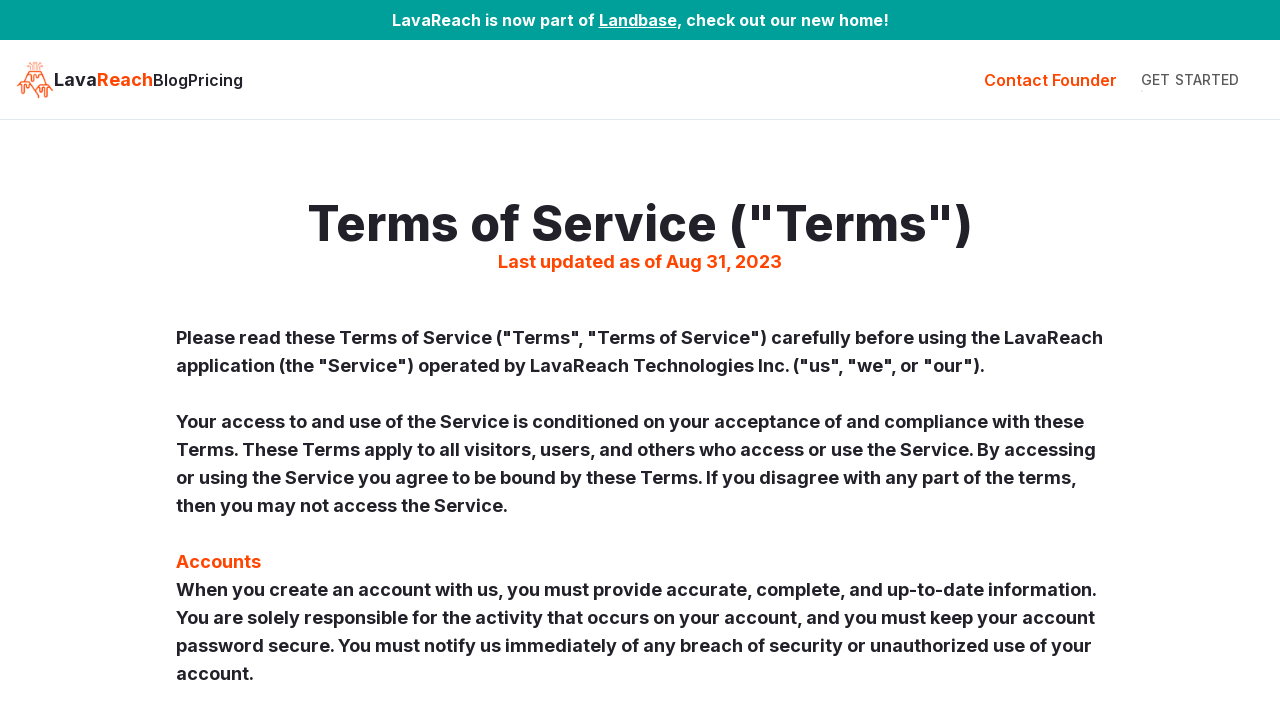

--- FILE ---
content_type: text/html; charset=utf-8
request_url: https://lavareach.com/terms-and-services
body_size: 6309
content:
<!DOCTYPE html><html lang="en" style="scroll-behavior:smooth"><head><meta charSet="utf-8"/><meta name="viewport" content="width=device-width, initial-scale=1"/><link rel="preload" as="image" imageSrcSet="/_next/image?url=%2Flavareach_logo.png&amp;w=48&amp;q=75 1x, /_next/image?url=%2Flavareach_logo.png&amp;w=96&amp;q=75 2x" fetchPriority="high"/><link rel="stylesheet" href="/_next/static/css/80eb02c91d3b3452.css" data-precedence="next"/><link rel="stylesheet" href="/_next/static/css/fd1e2ba9d3adb124.css" data-precedence="next"/><link rel="stylesheet" href="/_next/static/css/e6de8a829be95ddb.css" data-precedence="next"/><link rel="preload" as="script" fetchPriority="low" href="/_next/static/chunks/webpack-3b55e10d1a3be3ac.js"/><script src="/_next/static/chunks/fd9d1056-52ed41b54af0b6e2.js" async=""></script><script src="/_next/static/chunks/7023-eb8f39e30dd70d74.js" async=""></script><script src="/_next/static/chunks/main-app-5fc3949cdedd787f.js" async=""></script><script src="/_next/static/chunks/6863-7edab58f97a4f1ce.js" async=""></script><script src="/_next/static/chunks/2927-f4bf3c5aecaa2489.js" async=""></script><script src="/_next/static/chunks/231-670600ac620239b0.js" async=""></script><script src="/_next/static/chunks/2034-ba31e907def5fd67.js" async=""></script><script src="/_next/static/chunks/1447-f33bbfa252b0e16a.js" async=""></script><script src="/_next/static/chunks/app/(landing)/layout-c5d8466d1468310f.js" async=""></script><script src="/_next/static/chunks/0e5ce63c-a854489fac91b952.js" async=""></script><script src="/_next/static/chunks/ccd63cfe-47c11cffb6d4c626.js" async=""></script><script src="/_next/static/chunks/9453-c7b11b5ebf3c6893.js" async=""></script><script src="/_next/static/chunks/7666-0938327c7ee437ed.js" async=""></script><script src="/_next/static/chunks/9403-eb86ddf719232be1.js" async=""></script><script src="/_next/static/chunks/6144-ea3ea705ee0cc9db.js" async=""></script><script src="/_next/static/chunks/6504-533c436644c638b0.js" async=""></script><script src="/_next/static/chunks/219-2f455e29abcd8812.js" async=""></script><script src="/_next/static/chunks/9772-0462e358c6f13ea2.js" async=""></script><script src="/_next/static/chunks/7071-17f2c5b542b8f767.js" async=""></script><script src="/_next/static/chunks/3073-3798f19a2f97769f.js" async=""></script><script src="/_next/static/chunks/1014-13428f658baa4538.js" async=""></script><script src="/_next/static/chunks/1485-5565925d3ff4a594.js" async=""></script><script src="/_next/static/chunks/1039-bfaaf071c108331e.js" async=""></script><script src="/_next/static/chunks/4465-a2bc9ce230066d00.js" async=""></script><script src="/_next/static/chunks/8518-aaa6a6006119b035.js" async=""></script><script src="/_next/static/chunks/9593-3738cac2f6c93f7c.js" async=""></script><script src="/_next/static/chunks/1373-509ca77bc64451c7.js" async=""></script><script src="/_next/static/chunks/2131-f9867e1f7543c6a1.js" async=""></script><script src="/_next/static/chunks/4379-935d1cd24b408be7.js" async=""></script><script src="/_next/static/chunks/2786-e828bfa35bf3f756.js" async=""></script><script src="/_next/static/chunks/app/(app)/layout-dcd4abcc269b9117.js" async=""></script><link rel="icon" href="/favicon.ico" sizes="any"/><meta name="theme-color" content="#222129"/><meta name="robots" content="all"/><title>LavaReach - Terms of Service</title><meta name="description" content="LavaReach Terms of Service"/><meta name="robots" content="index, follow, noarchive"/><meta property="og:title" content="LavaReach - Terms of Service"/><meta property="og:description" content="LavaReach Terms of Service"/><meta property="og:site_name" content="LavaReach"/><meta property="og:image" content="https://lavareach.com/lavareach_social_card.png"/><meta name="twitter:card" content="summary_large_image"/><meta name="twitter:title" content="LavaReach - Terms of Service"/><meta name="twitter:description" content="LavaReach Terms of Service"/><meta name="twitter:image" content="https://lavareach.com/lavareach_social_card.png"/><link rel="icon" href="/favicon.ico"/><meta name="next-size-adjust"/><script src="/new-relic.js"></script><script src="/_next/static/chunks/polyfills-78c92fac7aa8fdd8.js" noModule=""></script></head><body class="font-inter antialiased bg-white text-text-landing h-screen overflow-x-hidden"><!--$!--><template data-dgst="BAILOUT_TO_CLIENT_SIDE_RENDERING"></template><!--/$--><div><div><div class="w-full bg-[#00A09A]  text-white text-center font-bold py-base">LavaReach is now part of<!-- --> <a href="https://landbase.com" target="_blank" class="underline">Landbase</a>, check out our new home!</div><header class="w-full z-30 sticky top-0 bg-white h-[80px] border-b"><div class="max-w-7xl mx-auto px-lg sm:px-xl h-full flex flex-col gap-sm justify-evenly"><nav class="flex items-center justify-between"><div class="flex grow justify-between align-text-bottom font-semibold"><div class="flex justify-between sm:justify-start gap-2xl sm:gap-4xl lg:gap-5xl items-center"><a class="block" aria-label="Lavareach" href="/"><div class="text-lg flex flex-row items-center gap-2 font-bold"><img alt="LavaReach Logo" fetchPriority="high" width="38" height="38" decoding="async" data-nimg="1" style="color:transparent" srcSet="/_next/image?url=%2Flavareach_logo.png&amp;w=48&amp;q=75 1x, /_next/image?url=%2Flavareach_logo.png&amp;w=96&amp;q=75 2x" src="/_next/image?url=%2Flavareach_logo.png&amp;w=96&amp;q=75"/><div>Lava<span class="text-lavareachOG">Reach</span></div></div></a><a class="hidden sm:flex text-text-landing hover:underline" href="/blog">Blog</a><a class="hidden sm:flex text-text-landing hover:underline" href="/pricing">Pricing</a></div><div class="gap-4xl lg:gap-5xl flex justify-between items-center"><a class="hidden sm:flex" href="/schedule"><span class="text-lavareachOG hover:underline">Contact Founder</span></a><a href="/dashboard/lists"><button class="relative rounded-lg px-6 py-2 font-medium backdrop-blur-xl transition-[box-shadow] duration-300 ease-in-out hover:shadow dark:bg-[radial-gradient(circle_at_50%_0%,hsl(var(--primary)/10%)_0%,transparent_60%)] dark:hover:shadow-[0_0_20px_hsl(var(--primary)/10%)]" tabindex="0" style="--x:100%;transform:scale(0.8) translateZ(0)"><span class="relative block h-full w-full text-sm uppercase tracking-wide text-[rgb(0,0,0,65%)] dark:font-light dark:text-[rgb(255,255,255,90%)]" style="mask-image:linear-gradient(-75deg,hsl(var(--primary)) calc(var(--x) + 20%),transparent calc(var(--x) + 30%),hsl(var(--primary)) calc(var(--x) + 100%))">GET STARTED</span><span style="mask:linear-gradient(rgb(0,0,0), rgb(0,0,0)) content-box,linear-gradient(rgb(0,0,0), rgb(0,0,0));mask-composite:exclude" class="absolute inset-0 z-10 block rounded-[inherit] bg-[linear-gradient(-75deg,hsl(var(--primary)/10%)_calc(var(--x)+20%),hsl(var(--primary)/50%)_calc(var(--x)+25%),hsl(var(--primary)/10%)_calc(var(--x)+100%))] p-px"></span></button></a></div></div></nav></div></header></div><div class="flex flex-col h-[calc(100vh-80px)] justify-between"><main class="items-center justify-center grow"><section><div class="max-w-6xl mx-auto px-4 sm:px-6"><div class="relative px-8 py-12 md:py-20 rounded-[3rem] overflow-hidden"><div class="max-w-3xl mx-auto text-center"><h1 class="h3 bg-clip-text text-text-landing">Terms of Service (&quot;Terms&quot;)</h1><p class="text-lg text-lavareachOG font-bold imb-8">Last updated as of Aug 31, 2023</p></div><div class="max-w-5xl mx-auto text-center p-12"><div><div class="text-lg font-bold text-start imb-8">Please read these Terms of Service (&quot;Terms&quot;, &quot;Terms of Service&quot;) carefully before using the LavaReach application (the &quot;Service&quot;) operated by LavaReach Technologies Inc. (&quot;us&quot;, &quot;we&quot;, or &quot;our&quot;).<br/><br/>Your access to and use of the Service is conditioned on your acceptance of and compliance with these Terms. These Terms apply to all visitors, users, and others who access or use the Service. By accessing or using the Service you agree to be bound by these Terms. If you disagree with any part of the terms, then you may not access the Service.<br/><br/><p class="text-lavareachOG font-bold text-lg imb-8">Accounts</p><p class="text-lg font-bold text-start imb-8">When you create an account with us, you must provide accurate, complete, and up-to-date information. You are solely responsible for the activity that occurs on your account, and you must keep your account password secure. You must notify us immediately of any breach of security or unauthorized use of your account.</p><br/><br/><p class="text-lavareachOG font-bold text-lg imb-8">Content</p><p class="text-lg font-bold text-start imb-8">Our Service allows you to post, link, store, share, and otherwise make available certain information, text, graphics, videos, or other material (&quot;Content&quot;). You are responsible for the Content that you post on or through the Service, including its legality, reliability, and appropriateness. By posting Content on or through the Service, you grant us the right to view such Content on and through the Service. You retain any and all of your rights to any Content you submit, post, or display on or through the Service and you are responsible for protecting those rights.</p><br/><br/><p class="text-lavareachOG font-bold text-lg imb-8">Prohibited Uses</p><p class="text-lg font-bold text-start imb-8">You may not use the Service for any illegal or unauthorized purpose. You agree to comply with all laws, rules, and regulations applicable to your use of the Service. You must not interfere or disrupt the Service or servers connected to the Service.</p><br/><br/><p class="text-lavareachOG font-bold text-lg imb-8">Payment Terms and Taxes</p><p class="text-lg font-bold text-start imb-8">1. Payment Terms. In consideration for the receipt of the Service and licenses and other consideration granted hereunder, Customer shall pay LavaReach Technologies Inc. the fees specified in the Order Form (the “Subscription Plan”), including any applicable money transfer, transaction or processing fees. Unless otherwise specified in the Subscription Plan, fees for the Services will be invoiced on an annual upfront or monthly basis. Hoppier reserves the right to change the Services fees on an annual basis by providing advance notice to Customer.</p><br/><p class="text-lg font-bold text-start imb-8">2. Credit Cards. Customer may be required to provide valid ACH details or Credit Card and billing information to LavaReach Technologies Inc for automatic billing. All ACH details and credit cards must be valid, authentic and Customer must be authorized to use them. If the charge is not authorized or accepted, LavaReach Technologies Inc. reserves the right to cancel the funds deposit or transfer without notice and with no further liability or obligation to you.</p><br/><p class="text-lg font-bold text-start imb-8">3. Invoicing and Payment of Taxes. Payment is due on receipt, prior to activation of the LavaReach Platform. All charges and fees provided for in this Agreement are exclusive of and do not include any foreign or domestic governmental taxes or charges of any kind imposed by any federal, state, provincial or local government on the transactions contemplated by this Agreement, including without limitation excise, sales, use, property, license, value-added taxes, goods and services, harmonized, franchise, withholding or similar taxes, customs or other import duties or other taxes, tariffs or duties other than taxes that are imposed based on the net income of Customer. Any such taxes shall be the sole responsibility of Customer.</p><br/><p class="text-lg font-bold text-start imb-8">4.Overdue Payments. Any payment not received from Customer by the due date will accrue late charges at the rate of one percent (1.5%) of the outstanding balance per month, or the maximum rate permitted by law, whichever is higher, from the date such payment was due until the date paid.</p><br/><p class="text-lg font-bold text-start imb-8">5.Suspension of Service. If Customer account is overdue, in addition to any of its other rights or remedies, Hoppier reserves the right to suspend the Platform provided to Customer, until such amounts are paid in full or terminate the Service and this Agreement.</p><br/><br/><p class="text-lavareachOG font-bold text-lg imb-8">Termination</p><p class="text-lg font-bold text-start imb-8">We may terminate or suspend access to our Service immediately, without prior notice or liability, for any reason whatsoever, including without limitation if you breach the Terms.</p><br/><br/><p class="text-lavareachOG font-bold text-lg imb-8">Changes</p><p class="text-lg font-bold text-start imb-8">We reserve the right, at our sole discretion, to modify or replace these Terms at any time. If a revision is material, we will try to provide at least [number] days&#x27; notice prior to any new terms taking effect. What constitutes a material change will be determined at our sole discretion.</p><br/><br/><p class="text-lavareachOG font-bold text-lg imb-8">Contact Us</p><p class="text-lg font-bold text-start imb-8">If you have any questions about these Terms, please contact us at<!-- --> <a class="text-lavareachOG hover:underline" href="mailto:info@lavareach.com">info@lavareach.com</a>. By accessing or using the Service, you agree to be bound by these Terms. If you do not agree to these Terms, please do not use the Service.</p><br/></div></div></div></div></div></section></main><footer><div class="max-w-6xl mx-auto px-4 sm:px-6"><div class="grid sm:grid-cols-12 gap-8 py-8"><div class="sm:col-span-12 lg:col-span-4 order-1 lg:order-none"><div class="h-full flex flex-col sm:flex-row lg:flex-col justify-between"><a class="block" aria-label="Lavareach" href="/"><div class="text-lg flex flex-row items-center gap-2 font-bold"><img alt="LavaReach Logo" fetchPriority="high" width="38" height="38" decoding="async" data-nimg="1" style="color:transparent" srcSet="/_next/image?url=%2Flavareach_logo.png&amp;w=48&amp;q=75 1x, /_next/image?url=%2Flavareach_logo.png&amp;w=96&amp;q=75 2x" src="/_next/image?url=%2Flavareach_logo.png&amp;w=96&amp;q=75"/><div>Lava<span class="text-lavareachOG">Reach</span></div></div></a><iframe src="https://status.lavareach.com/badge?theme=light" width="250" height="30" frameBorder="0"></iframe></div></div><div class="sm:col-span-6 md:col-span-3 lg:col-span-2"><h6 class="text-sm text-text-landing font-medium mb-2">Resources</h6><ul class="text-sm space-y-2"><li><a class="text-text-landing hover:underline" href="/education-list">Education List</a></li><li><a class="text-text-landing hover:underline" href="/sales-terms">Sales Terms</a></li><li><a class=" text-text-landing hover:underline" href="/blog">Blog</a></li></ul></div><div class="sm:col-span-6 md:col-span-3 lg:col-span-2"><h6 class="text-sm text-text-landing font-medium mb-2">Legals</h6><ul class="text-sm space-y-2"><li><a class="text-text-landing hover:underline transition duration-150 ease-in-out" href="/terms-and-services">Terms &amp; Conditions</a></li><li><a class="text-text-landing hover:underline transition duration-150 ease-in-out" href="/privacy-policy">Privacy policy</a></li></ul></div><div class="sm:col-span-6 md:col-span-3 lg:col-span-2"><h6 class="text-sm text-text-landing font-medium mb-2">Contact Us</h6><ul class="text-sm space-y-2"><li><a class="text-text-landing hover:underline transition duration-150 ease-in-out" href="mailto:info@lavareach.com">info@lavareach.com</a></li><li><a class="text-text-landing hover:underline transition duration-150 ease-in-out" href="https://discord.gg/Y8su3YCm3n" target="_blank">Join our Discord</a></li></ul></div></div></div></footer></div></div><script src="/_next/static/chunks/webpack-3b55e10d1a3be3ac.js" async=""></script><script>(self.__next_f=self.__next_f||[]).push([0]);self.__next_f.push([2,null])</script><script>self.__next_f.push([1,"1:HL[\"/_next/static/css/80eb02c91d3b3452.css\",\"style\"]\n2:HL[\"/_next/static/css/fd1e2ba9d3adb124.css\",\"style\"]\n3:HL[\"/_next/static/css/e6de8a829be95ddb.css\",\"style\"]\n"])</script><script>self.__next_f.push([1,"4:I[95751,[],\"\"]\n6:I[39275,[],\"\"]\n7:I[61343,[],\"\"]\n8:I[98746,[\"6863\",\"static/chunks/6863-7edab58f97a4f1ce.js\",\"2927\",\"static/chunks/2927-f4bf3c5aecaa2489.js\",\"231\",\"static/chunks/231-670600ac620239b0.js\",\"2034\",\"static/chunks/2034-ba31e907def5fd67.js\",\"1447\",\"static/chunks/1447-f33bbfa252b0e16a.js\",\"262\",\"static/chunks/app/(landing)/layout-c5d8466d1468310f.js\"],\"default\"]\ne:I[76130,[\"8310\",\"static/chunks/0e5ce63c-a854489fac91b952.js\",\"8815\",\"static/chunks/ccd63cfe-47c11cffb6d4c626.js\",\"6863\",\"static/chunks/6863-7edab58f97a4f1ce.js\",\"2927\",\"static/chunks/2927-f4bf3c5aecaa2489.js\",\"9453\",\"static/chunks/9453-c7b11b5ebf3c6893.js\",\"7666\",\"static/chunks/7666-0938327c7ee437ed.js\",\"231\",\"static/chunks/231-670600ac620239b0.js\",\"9403\",\"static/chunks/9403-eb86ddf719232be1.js\",\"6144\",\"static/chunks/6144-ea3ea705ee0cc9db.js\",\"6504\",\"static/chunks/6504-533c436644c638b0.js\",\"219\",\"static/chunks/219-2f455e29abcd8812.js\",\"9772\",\"static/chunks/9772-0462e358c6f13ea2.js\",\"7071\",\"static/chunks/7071-17f2c5b542b8f767.js\",\"3073\",\"static/chunks/3073-3798f19a2f97769f.js\",\"1014\",\"static/chunks/1014-13428f658baa4538.js\",\"1485\",\"static/chunks/1485-5565925d3ff4a594.js\",\"1039\",\"static/chunks/1039-bfaaf071c108331e.js\",\"4465\",\"static/chunks/4465-a2bc9ce230066d00.js\",\"8518\",\"static/chunks/8518-aaa6a6006119b035.js\",\"2034\",\"static/chunks/2034-ba31e907def5fd67.js\",\"9593\",\"static/chunks/9593-3738cac2f6c93f7c.js\",\"1373\",\"static/chunks/1373-509ca77bc64451c7.js\",\"2131\",\"static/chunks/2131-f9867e1f7543c6a1.js\",\"4379\",\"static/chunks/4379-935d1cd24b408be7.js\",\"2786\",\"static/chunks/2786-e828bfa35bf3f756.js\",\"5814\",\"static/chunks/app/(app)/layout-dcd4abcc269b9117.js\"],\"\"]\n9:{\"fontFamily\":\"system-ui,\\\"Segoe UI\\\",Roboto,Helvetica,Arial,sans-serif,\\\"Apple Color Emoji\\\",\\\"Segoe UI Emoji\\\"\",\"height\":\"100vh\",\"textAlign\":\"center\",\"display\":\"flex\",\"flexDirection\":\"column\",\"alignItems\":\"center\",\"justifyContent\":\"center\"}\na:{\"display\":\"inline-block\",\"margin\":\"0 20px 0 0\",\"padding\":\"0 23px 0 0\",\"fontSize\":24,\"fontWeight\":500,\"verticalAlign\":\"top\",\"lineHeight\":\"49px\"}\nb"])</script><script>self.__next_f.push([1,":{\"display\":\"inline-block\"}\nc:{\"fontSize\":14,\"fontWeight\":400,\"lineHeight\":\"49px\",\"margin\":0}\nf:[]\n"])</script><script>self.__next_f.push([1,"0:[null,[\"$\",\"$L4\",null,{\"buildId\":\"QIlUwmM2nKrTVT7AOmG8m\",\"assetPrefix\":\"\",\"initialCanonicalUrl\":\"/terms-and-services\",\"initialTree\":[\"\",{\"children\":[\"(landing)\",{\"children\":[\"terms-and-services\",{\"children\":[\"__PAGE__\",{}]}]},\"$undefined\",\"$undefined\",true]}],\"initialSeedData\":[\"\",{\"children\":[\"(landing)\",{\"children\":[\"terms-and-services\",{\"children\":[\"__PAGE__\",{},[[\"$L5\",[\"$\",\"section\",null,{\"children\":[\"$\",\"div\",null,{\"className\":\"max-w-6xl mx-auto px-4 sm:px-6\",\"children\":[\"$\",\"div\",null,{\"className\":\"relative px-8 py-12 md:py-20 rounded-[3rem] overflow-hidden\",\"children\":[[\"$\",\"div\",null,{\"className\":\"max-w-3xl mx-auto text-center\",\"children\":[[\"$\",\"h1\",null,{\"className\":\"h3 bg-clip-text text-text-landing\",\"children\":\"Terms of Service (\\\"Terms\\\")\"}],[\"$\",\"p\",null,{\"className\":\"text-lg text-lavareachOG font-bold imb-8\",\"children\":\"Last updated as of Aug 31, 2023\"}]]}],[\"$\",\"div\",null,{\"className\":\"max-w-5xl mx-auto text-center p-12\",\"children\":[\"$\",\"div\",null,{\"children\":[\"$\",\"div\",null,{\"className\":\"text-lg font-bold text-start imb-8\",\"children\":[\"Please read these Terms of Service (\\\"Terms\\\", \\\"Terms of Service\\\") carefully before using the LavaReach application (the \\\"Service\\\") operated by LavaReach Technologies Inc. (\\\"us\\\", \\\"we\\\", or \\\"our\\\").\",[\"$\",\"br\",null,{}],[\"$\",\"br\",null,{}],\"Your access to and use of the Service is conditioned on your acceptance of and compliance with these Terms. These Terms apply to all visitors, users, and others who access or use the Service. By accessing or using the Service you agree to be bound by these Terms. If you disagree with any part of the terms, then you may not access the Service.\",[\"$\",\"br\",null,{}],[\"$\",\"br\",null,{}],[\"$\",\"p\",null,{\"className\":\"text-lavareachOG font-bold text-lg imb-8\",\"children\":\"Accounts\"}],[\"$\",\"p\",null,{\"className\":\"text-lg font-bold text-start imb-8\",\"children\":\"When you create an account with us, you must provide accurate, complete, and up-to-date information. You are solely responsible for the activity that occurs on your account, and you must keep your account password secure. You must notify us immediately of any breach of security or unauthorized use of your account.\"}],[\"$\",\"br\",null,{}],[\"$\",\"br\",null,{}],[\"$\",\"p\",null,{\"className\":\"text-lavareachOG font-bold text-lg imb-8\",\"children\":\"Content\"}],[\"$\",\"p\",null,{\"className\":\"text-lg font-bold text-start imb-8\",\"children\":\"Our Service allows you to post, link, store, share, and otherwise make available certain information, text, graphics, videos, or other material (\\\"Content\\\"). You are responsible for the Content that you post on or through the Service, including its legality, reliability, and appropriateness. By posting Content on or through the Service, you grant us the right to view such Content on and through the Service. You retain any and all of your rights to any Content you submit, post, or display on or through the Service and you are responsible for protecting those rights.\"}],[\"$\",\"br\",null,{}],[\"$\",\"br\",null,{}],[\"$\",\"p\",null,{\"className\":\"text-lavareachOG font-bold text-lg imb-8\",\"children\":\"Prohibited Uses\"}],[\"$\",\"p\",null,{\"className\":\"text-lg font-bold text-start imb-8\",\"children\":\"You may not use the Service for any illegal or unauthorized purpose. You agree to comply with all laws, rules, and regulations applicable to your use of the Service. You must not interfere or disrupt the Service or servers connected to the Service.\"}],[\"$\",\"br\",null,{}],[\"$\",\"br\",null,{}],[\"$\",\"p\",null,{\"className\":\"text-lavareachOG font-bold text-lg imb-8\",\"children\":\"Payment Terms and Taxes\"}],[\"$\",\"p\",null,{\"className\":\"text-lg font-bold text-start imb-8\",\"children\":\"1. Payment Terms. In consideration for the receipt of the Service and licenses and other consideration granted hereunder, Customer shall pay LavaReach Technologies Inc. the fees specified in the Order Form (the “Subscription Plan”), including any applicable money transfer, transaction or processing fees. Unless otherwise specified in the Subscription Plan, fees for the Services will be invoiced on an annual upfront or monthly basis. Hoppier reserves the right to change the Services fees on an annual basis by providing advance notice to Customer.\"}],[\"$\",\"br\",null,{}],[\"$\",\"p\",null,{\"className\":\"text-lg font-bold text-start imb-8\",\"children\":\"2. Credit Cards. Customer may be required to provide valid ACH details or Credit Card and billing information to LavaReach Technologies Inc for automatic billing. All ACH details and credit cards must be valid, authentic and Customer must be authorized to use them. If the charge is not authorized or accepted, LavaReach Technologies Inc. reserves the right to cancel the funds deposit or transfer without notice and with no further liability or obligation to you.\"}],[\"$\",\"br\",null,{}],[\"$\",\"p\",null,{\"className\":\"text-lg font-bold text-start imb-8\",\"children\":\"3. Invoicing and Payment of Taxes. Payment is due on receipt, prior to activation of the LavaReach Platform. All charges and fees provided for in this Agreement are exclusive of and do not include any foreign or domestic governmental taxes or charges of any kind imposed by any federal, state, provincial or local government on the transactions contemplated by this Agreement, including without limitation excise, sales, use, property, license, value-added taxes, goods and services, harmonized, franchise, withholding or similar taxes, customs or other import duties or other taxes, tariffs or duties other than taxes that are imposed based on the net income of Customer. Any such taxes shall be the sole responsibility of Customer.\"}],[\"$\",\"br\",null,{}],[\"$\",\"p\",null,{\"className\":\"text-lg font-bold text-start imb-8\",\"children\":\"4.Overdue Payments. Any payment not received from Customer by the due date will accrue late charges at the rate of one percent (1.5%) of the outstanding balance per month, or the maximum rate permitted by law, whichever is higher, from the date such payment was due until the date paid.\"}],[\"$\",\"br\",null,{}],[\"$\",\"p\",null,{\"className\":\"text-lg font-bold text-start imb-8\",\"children\":\"5.Suspension of Service. If Customer account is overdue, in addition to any of its other rights or remedies, Hoppier reserves the right to suspend the Platform provided to Customer, until such amounts are paid in full or terminate the Service and this Agreement.\"}],[\"$\",\"br\",null,{}],[\"$\",\"br\",null,{}],[\"$\",\"p\",null,{\"className\":\"text-lavareachOG font-bold text-lg imb-8\",\"children\":\"Termination\"}],[\"$\",\"p\",null,{\"className\":\"text-lg font-bold text-start imb-8\",\"children\":\"We may terminate or suspend access to our Service immediately, without prior notice or liability, for any reason whatsoever, including without limitation if you breach the Terms.\"}],[\"$\",\"br\",null,{}],[\"$\",\"br\",null,{}],[\"$\",\"p\",null,{\"className\":\"text-lavareachOG font-bold text-lg imb-8\",\"children\":\"Changes\"}],[\"$\",\"p\",null,{\"className\":\"text-lg font-bold text-start imb-8\",\"children\":\"We reserve the right, at our sole discretion, to modify or replace these Terms at any time. If a revision is material, we will try to provide at least [number] days' notice prior to any new terms taking effect. What constitutes a material change will be determined at our sole discretion.\"}],[\"$\",\"br\",null,{}],[\"$\",\"br\",null,{}],[\"$\",\"p\",null,{\"className\":\"text-lavareachOG font-bold text-lg imb-8\",\"children\":\"Contact Us\"}],[\"$\",\"p\",null,{\"className\":\"text-lg font-bold text-start imb-8\",\"children\":[\"If you have any questions about these Terms, please contact us at\",\" \",[\"$\",\"a\",null,{\"className\":\"text-lavareachOG hover:underline\",\"href\":\"mailto:info@lavareach.com\",\"children\":\"info@lavareach.com\"}],\". By accessing or using the Service, you agree to be bound by these Terms. If you do not agree to these Terms, please do not use the Service.\"]}],[\"$\",\"br\",null,{}]]}]}]}]]}]}]}]],null],null]},[\"$\",\"$L6\",null,{\"parallelRouterKey\":\"children\",\"segmentPath\":[\"children\",\"(landing)\",\"children\",\"terms-and-services\",\"children\"],\"error\":\"$undefined\",\"errorStyles\":\"$undefined\",\"errorScripts\":\"$undefined\",\"template\":[\"$\",\"$L7\",null,{}],\"templateStyles\":\"$undefined\",\"templateScripts\":\"$undefined\",\"notFound\":\"$undefined\",\"notFoundStyles\":\"$undefined\",\"styles\":null}],null]},[[\"$\",\"html\",null,{\"lang\":\"en\",\"style\":{\"scrollBehavior\":\"smooth\"},\"children\":[[\"$\",\"head\",null,{\"children\":[[\"$\",\"link\",null,{\"rel\":\"icon\",\"href\":\"/favicon.ico\",\"sizes\":\"any\"}],[\"$\",\"meta\",null,{\"name\":\"theme-color\",\"content\":\"#222129\"}],[\"$\",\"meta\",null,{\"name\":\"robots\",\"content\":\"all\"}],[\"$\",\"script\",null,{\"src\":\"/new-relic.js\"}]]}],[\"$\",\"$L8\",null,{\"children\":[\"$\",\"$L6\",null,{\"parallelRouterKey\":\"children\",\"segmentPath\":[\"children\",\"(landing)\",\"children\"],\"error\":\"$undefined\",\"errorStyles\":\"$undefined\",\"errorScripts\":\"$undefined\",\"template\":[\"$\",\"$L7\",null,{}],\"templateStyles\":\"$undefined\",\"templateScripts\":\"$undefined\",\"notFound\":[[\"$\",\"title\",null,{\"children\":\"404: This page could not be found.\"}],[\"$\",\"div\",null,{\"style\":{\"fontFamily\":\"system-ui,\\\"Segoe UI\\\",Roboto,Helvetica,Arial,sans-serif,\\\"Apple Color Emoji\\\",\\\"Segoe UI Emoji\\\"\",\"height\":\"100vh\",\"textAlign\":\"center\",\"display\":\"flex\",\"flexDirection\":\"column\",\"alignItems\":\"center\",\"justifyContent\":\"center\"},\"children\":[\"$\",\"div\",null,{\"children\":[[\"$\",\"style\",null,{\"dangerouslySetInnerHTML\":{\"__html\":\"body{color:#000;background:#fff;margin:0}.next-error-h1{border-right:1px solid rgba(0,0,0,.3)}@media (prefers-color-scheme:dark){body{color:#fff;background:#000}.next-error-h1{border-right:1px solid rgba(255,255,255,.3)}}\"}}],[\"$\",\"h1\",null,{\"className\":\"next-error-h1\",\"style\":{\"display\":\"inline-block\",\"margin\":\"0 20px 0 0\",\"padding\":\"0 23px 0 0\",\"fontSize\":24,\"fontWeight\":500,\"verticalAlign\":\"top\",\"lineHeight\":\"49px\"},\"children\":\"404\"}],[\"$\",\"div\",null,{\"style\":{\"display\":\"inline-block\"},\"children\":[\"$\",\"h2\",null,{\"style\":{\"fontSize\":14,\"fontWeight\":400,\"lineHeight\":\"49px\",\"margin\":0},\"children\":\"This page could not be found.\"}]}]]}]}]],\"notFoundStyles\":[],\"styles\":null}]}]]}],null],null]},[\"$\",\"$L6\",null,{\"parallelRouterKey\":\"children\",\"segmentPath\":[\"children\"],\"error\":\"$undefined\",\"errorStyles\":\"$undefined\",\"errorScripts\":\"$undefined\",\"template\":[\"$\",\"$L7\",null,{}],\"templateStyles\":\"$undefined\",\"templateScripts\":\"$undefined\",\"notFound\":[[\"$\",\"title\",null,{\"children\":\"404: This page could not be found.\"}],[\"$\",\"div\",null,{\"style\":\"$9\",\"children\":[\"$\",\"div\",null,{\"children\":[[\"$\",\"style\",null,{\"dangerouslySetInnerHTML\":{\"__html\":\"body{color:#000;background:#fff;margin:0}.next-error-h1{border-right:1px solid rgba(0,0,0,.3)}@media (prefers-color-scheme:dark){body{color:#fff;background:#000}.next-error-h1{border-right:1px solid rgba(255,255,255,.3)}}\"}}],[\"$\",\"h1\",null,{\"className\":\"next-error-h1\",\"style\":\"$a\",\"children\":\"404\"}],[\"$\",\"div\",null,{\"style\":\"$b\",\"children\":[\"$\",\"h2\",null,{\"style\":\"$c\",\"children\":\"This page could not be found.\"}]}]]}]}]],\"notFoundStyles\":[],\"styles\":[[\"$\",\"link\",\"0\",{\"rel\":\"stylesheet\",\"href\":\"/_next/static/css/80eb02c91d3b3452.css\",\"precedence\":\"next\",\"crossOrigin\":\"$undefined\"}],[\"$\",\"link\",\"1\",{\"rel\":\"stylesheet\",\"href\":\"/_next/static/css/fd1e2ba9d3adb124.css\",\"precedence\":\"next\",\"crossOrigin\":\"$undefined\"}],[\"$\",\"link\",\"2\",{\"rel\":\"stylesheet\",\"href\":\"/_next/static/css/e6de8a829be95ddb.css\",\"precedence\":\"next\",\"crossOrigin\":\"$undefined\"}]]}],null],\"couldBeIntercepted\":false,\"initialHead\":[null,\"$Ld\"],\"globalErrorComponent\":\"$e\",\"missingSlots\":\"$Wf\"}]]\n"])</script><script>self.__next_f.push([1,"d:[[\"$\",\"meta\",\"0\",{\"name\":\"viewport\",\"content\":\"width=device-width, initial-scale=1\"}],[\"$\",\"meta\",\"1\",{\"charSet\":\"utf-8\"}],[\"$\",\"title\",\"2\",{\"children\":\"LavaReach - Terms of Service\"}],[\"$\",\"meta\",\"3\",{\"name\":\"description\",\"content\":\"LavaReach Terms of Service\"}],[\"$\",\"meta\",\"4\",{\"name\":\"robots\",\"content\":\"index, follow, noarchive\"}],[\"$\",\"meta\",\"5\",{\"property\":\"og:title\",\"content\":\"LavaReach - Terms of Service\"}],[\"$\",\"meta\",\"6\",{\"property\":\"og:description\",\"content\":\"LavaReach Terms of Service\"}],[\"$\",\"meta\",\"7\",{\"property\":\"og:site_name\",\"content\":\"LavaReach\"}],[\"$\",\"meta\",\"8\",{\"property\":\"og:image\",\"content\":\"https://lavareach.com/lavareach_social_card.png\"}],[\"$\",\"meta\",\"9\",{\"name\":\"twitter:card\",\"content\":\"summary_large_image\"}],[\"$\",\"meta\",\"10\",{\"name\":\"twitter:title\",\"content\":\"LavaReach - Terms of Service\"}],[\"$\",\"meta\",\"11\",{\"name\":\"twitter:description\",\"content\":\"LavaReach Terms of Service\"}],[\"$\",\"meta\",\"12\",{\"name\":\"twitter:image\",\"content\":\"https://lavareach.com/lavareach_social_card.png\"}],[\"$\",\"link\",\"13\",{\"rel\":\"icon\",\"href\":\"/favicon.ico\"}],[\"$\",\"meta\",\"14\",{\"name\":\"next-size-adjust\"}]]\n5:null\n"])</script></body></html>

--- FILE ---
content_type: text/css;charset=UTF-8
request_url: https://lavareach.com/_next/static/css/80eb02c91d3b3452.css
body_size: 1136
content:
.h1{font-size:3.75rem}.h1,.h2{line-height:1;font-weight:800}.h2{font-size:3rem}.h3{font-size:2.25rem;line-height:2.5rem}.h3,.h4{font-weight:800}.h4{font-size:1.875rem;line-height:2.25rem}@media (min-width:768px){.h1{font-size:6rem}.h1,.h2{line-height:1}.h2{font-size:4.5rem}.h3{font-size:3rem;line-height:1}}.btn,.btn-sm{display:inline-flex;align-items:center;justify-content:center;border-radius:9999px;border-width:1px;border-color:transparent;font-size:.875rem;line-height:1.25rem;font-weight:500;transition-property:color,background-color,border-color,text-decoration-color,fill,stroke,opacity,box-shadow,transform,filter,-webkit-backdrop-filter;transition-property:color,background-color,border-color,text-decoration-color,fill,stroke,opacity,box-shadow,transform,filter,backdrop-filter;transition-property:color,background-color,border-color,text-decoration-color,fill,stroke,opacity,box-shadow,transform,filter,backdrop-filter,-webkit-backdrop-filter;transition-duration:.15s;transition-timing-function:cubic-bezier(.4,0,.2,1);animation-duration:.15s;animation-timing-function:cubic-bezier(.4,0,.2,1)}.btn{padding:.375rem 1rem}.btn-sm{padding:.25rem .75rem}input[type=search]::-webkit-search-cancel-button,input[type=search]::-webkit-search-decoration,input[type=search]::-webkit-search-results-button,input[type=search]::-webkit-search-results-decoration{-webkit-appearance:none}.form-checkbox,.form-input,.form-multiselect,.form-radio,.form-select,.form-textarea{border-width:1px;border-color:transparent;--tw-bg-opacity:1;background-color:rgb(30 41 59/var(--tw-bg-opacity))}.form-checkbox:focus,.form-input:focus,.form-multiselect:focus,.form-radio:focus,.form-select:focus,.form-textarea:focus{--tw-border-opacity:1;border-color:rgb(255 69 0/var(--tw-border-opacity))}.form-checkbox,.form-input,.form-multiselect,.form-select,.form-textarea{border-radius:.25rem}.form-input,.form-multiselect,.form-select,.form-textarea{padding:.375rem .75rem;font-size:.875rem;line-height:1.25rem;--tw-text-opacity:1;color:rgb(226 232 240/var(--tw-text-opacity))}.form-input::-moz-placeholder,.form-textarea::-moz-placeholder{--tw-placeholder-opacity:1;color:rgb(100 116 139/var(--tw-placeholder-opacity))}.form-input::placeholder,.form-textarea::placeholder{--tw-placeholder-opacity:1;color:rgb(100 116 139/var(--tw-placeholder-opacity))}.form-select{padding-right:2.5rem}.form-checkbox,.form-radio{border-radius:.125rem;--tw-text-opacity:1;color:rgb(255 69 0/var(--tw-text-opacity))}.no-scrollbar::-webkit-scrollbar{display:none}.no-scrollbar{-ms-overflow-style:none;scrollbar-width:none}.form-checkbox:focus,.form-input:focus,.form-multiselect:focus,.form-radio:focus,.form-select:focus,.form-textarea:focus{--tw-ring-offset-shadow:var(--tw-ring-inset) 0 0 0 var(--tw-ring-offset-width) var(--tw-ring-offset-color);--tw-ring-shadow:var(--tw-ring-inset) 0 0 0 calc(0px + var(--tw-ring-offset-width)) var(--tw-ring-color);box-shadow:var(--tw-ring-offset-shadow),var(--tw-ring-shadow),var(--tw-shadow,0 0 #0000)}.hamburger svg>:first-child,.hamburger svg>:nth-child(2),.hamburger svg>:nth-child(3){transform-origin:center;transform:rotate(0deg)}.hamburger svg>:first-child{transition:y .1s ease-in .25s,transform .22s cubic-bezier(.55,.055,.675,.19),opacity .1s ease-in}.hamburger svg>:nth-child(2){transition:transform .22s cubic-bezier(.55,.055,.675,.19)}.hamburger svg>:nth-child(3){transition:y .1s ease-in .25s,transform .22s cubic-bezier(.55,.055,.675,.19),width .1s ease-in .25s}.hamburger.active svg>:first-child{opacity:0;y:11;transform:rotate(225deg);transition:y .1s ease-out,transform .22s cubic-bezier(.215,.61,.355,1) .12s,opacity .1s ease-out .12s}.hamburger.active svg>:nth-child(2){transform:rotate(225deg);transition:transform .22s cubic-bezier(.215,.61,.355,1) .12s}.hamburger.active svg>:nth-child(3){y:11;transform:rotate(135deg);transition:y .1s ease-out,transform .22s cubic-bezier(.215,.61,.355,1) .12s,width .1s ease-out}.swiper-button-disabled{pointer-events:none;cursor:default;opacity:.5}.triggers-carousel .swiper-slide{opacity:.8}.triggers-carousel .swiper-slide.swiper-slide-active{opacity:1}@keyframes pulseLoop{0%{opacity:0;transform:scale(.25) translateZ(0)}30%{opacity:.4}70%{opacity:0}80%{transform:scale(1) translateZ(0)}}.pulse{opacity:0;transform-origin:center;animation:pulseLoop 12s linear infinite}.pulse-1{animation-delay:-4s}.pulse-2{animation-delay:-8s}.translate-z-0{transform:translateZ(0)}@media screen{html:not(.no-js) [data-aos=fade-up]{transform:translate3d(0,14px,0)}html:not(.no-js) [data-aos=fade-down]{transform:translate3d(0,-14px,0)}html:not(.no-js) [data-aos=fade-right]{transform:translate3d(-14px,0,0)}html:not(.no-js) [data-aos=fade-left]{transform:translate3d(14px,0,0)}html:not(.no-js) [data-aos=fade-up-right]{transform:translate3d(-14px,14px,0)}html:not(.no-js) [data-aos=fade-up-left]{transform:translate3d(14px,14px,0)}html:not(.no-js) [data-aos=fade-down-right]{transform:translate3d(-14px,-14px,0)}html:not(.no-js) [data-aos=fade-down-left]{transform:translate3d(14px,-14px,0)}html:not(.no-js) [data-aos=zoom-in-up]{transform:translate3d(0,14px,0) scale(.6)}html:not(.no-js) [data-aos=zoom-in-down]{transform:translate3d(0,-14px,0) scale(.6)}html:not(.no-js) [data-aos=zoom-in-right]{transform:translate3d(-14px,0,0) scale(.6)}html:not(.no-js) [data-aos=zoom-in-left]{transform:translate3d(14px,0,0) scale(.6)}html:not(.no-js) [data-aos=zoom-out-up]{transform:translate3d(0,14px,0) scale(1.2)}html:not(.no-js) [data-aos=zoom-out-down]{transform:translate3d(0,-14px,0) scale(1.2)}html:not(.no-js) [data-aos=zoom-out-right]{transform:translate3d(-14px,0,0) scale(1.2)}html:not(.no-js) [data-aos=zoom-out-left]{transform:translate3d(14px,0,0) scale(1.2)}}
/*# sourceMappingURL=80eb02c91d3b3452.css.map*/

--- FILE ---
content_type: text/css;charset=UTF-8
request_url: https://lavareach.com/_next/static/css/fd1e2ba9d3adb124.css
body_size: 50547
content:
@import url("https://fonts.googleapis.com/css2?family=Inter:wght@400..900&display=swap");

/*
! tailwindcss v3.3.3 | MIT License | https://tailwindcss.com
*/*,:after,:before{box-sizing:border-box;border:0 solid #e5e7eb}:after,:before{--tw-content:""}html{line-height:1.5;-webkit-text-size-adjust:100%;-moz-tab-size:4;-o-tab-size:4;tab-size:4;font-family:ui-sans-serif,system-ui,-apple-system,BlinkMacSystemFont,Segoe UI,Roboto,Helvetica Neue,Arial,Noto Sans,sans-serif,Apple Color Emoji,Segoe UI Emoji,Segoe UI Symbol,Noto Color Emoji;font-feature-settings:normal;font-variation-settings:normal}body{margin:0;line-height:inherit}hr{height:0;color:inherit;border-top-width:1px}abbr:where([title]){-webkit-text-decoration:underline dotted;text-decoration:underline dotted}h1,h2,h3,h4,h5,h6{font-size:inherit;font-weight:inherit}a{color:inherit;text-decoration:inherit}b,strong{font-weight:bolder}code,kbd,pre,samp{font-family:ui-monospace,SFMono-Regular,Menlo,Monaco,Consolas,Liberation Mono,Courier New,monospace;font-size:1em}small{font-size:80%}sub,sup{font-size:75%;line-height:0;position:relative;vertical-align:baseline}sub{bottom:-.25em}sup{top:-.5em}table{text-indent:0;border-color:inherit;border-collapse:collapse}button,input,optgroup,select,textarea{font-family:inherit;font-feature-settings:inherit;font-variation-settings:inherit;font-size:100%;font-weight:inherit;line-height:inherit;color:inherit;margin:0;padding:0}button,select{text-transform:none}[type=button],[type=reset],[type=submit],button{-webkit-appearance:button;background-color:transparent;background-image:none}:-moz-focusring{outline:auto}:-moz-ui-invalid{box-shadow:none}progress{vertical-align:baseline}::-webkit-inner-spin-button,::-webkit-outer-spin-button{height:auto}[type=search]{-webkit-appearance:textfield;outline-offset:-2px}::-webkit-search-decoration{-webkit-appearance:none}::-webkit-file-upload-button{-webkit-appearance:button;font:inherit}summary{display:list-item}blockquote,dd,dl,figure,h1,h2,h3,h4,h5,h6,hr,p,pre{margin:0}fieldset{margin:0}fieldset,legend{padding:0}menu,ol,ul{list-style:none;margin:0;padding:0}dialog{padding:0}textarea{resize:vertical}input::-moz-placeholder,textarea::-moz-placeholder{color:#9ca3af}input::placeholder,textarea::placeholder{color:#9ca3af}[role=button],button{cursor:pointer}:disabled{cursor:default}audio,canvas,embed,iframe,img,object,svg,video{display:block;vertical-align:middle}img,video{max-width:100%;height:auto}[hidden]{display:none}[multiple],[type=date],[type=datetime-local],[type=email],[type=month],[type=number],[type=password],[type=search],[type=tel],[type=text],[type=time],[type=url],[type=week],input:where(:not([type])),select,textarea{-webkit-appearance:none;-moz-appearance:none;appearance:none;background-color:#fff;border-color:#6b7280;border-width:1px;border-radius:0;padding:.5rem .75rem;font-size:1rem;line-height:1.5rem;--tw-shadow:0 0 #0000}[multiple]:focus,[type=date]:focus,[type=datetime-local]:focus,[type=email]:focus,[type=month]:focus,[type=number]:focus,[type=password]:focus,[type=search]:focus,[type=tel]:focus,[type=text]:focus,[type=time]:focus,[type=url]:focus,[type=week]:focus,input:where(:not([type])):focus,select:focus,textarea:focus{outline:2px solid transparent;outline-offset:2px;--tw-ring-inset:var(--tw-empty,/*!*/ /*!*/);--tw-ring-offset-width:0px;--tw-ring-offset-color:#fff;--tw-ring-color:#2563eb;--tw-ring-offset-shadow:var(--tw-ring-inset) 0 0 0 var(--tw-ring-offset-width) var(--tw-ring-offset-color);--tw-ring-shadow:var(--tw-ring-inset) 0 0 0 calc(1px + var(--tw-ring-offset-width)) var(--tw-ring-color);box-shadow:var(--tw-ring-offset-shadow),var(--tw-ring-shadow),var(--tw-shadow);border-color:#2563eb}input::-moz-placeholder,textarea::-moz-placeholder{color:#6b7280;opacity:1}input::placeholder,textarea::placeholder{color:#6b7280;opacity:1}::-webkit-datetime-edit-fields-wrapper{padding:0}::-webkit-date-and-time-value{min-height:1.5em;text-align:inherit}::-webkit-datetime-edit{display:inline-flex}::-webkit-datetime-edit,::-webkit-datetime-edit-day-field,::-webkit-datetime-edit-hour-field,::-webkit-datetime-edit-meridiem-field,::-webkit-datetime-edit-millisecond-field,::-webkit-datetime-edit-minute-field,::-webkit-datetime-edit-month-field,::-webkit-datetime-edit-second-field,::-webkit-datetime-edit-year-field{padding-top:0;padding-bottom:0}select{background-image:url("data:image/svg+xml,%3csvg xmlns='http://www.w3.org/2000/svg' fill='none' viewBox='0 0 20 20'%3e%3cpath stroke='%236b7280' stroke-linecap='round' stroke-linejoin='round' stroke-width='1.5' d='M6 8l4 4 4-4'/%3e%3c/svg%3e");background-position:right .5rem center;background-repeat:no-repeat;background-size:1.5em 1.5em;padding-right:2.5rem;-webkit-print-color-adjust:exact;print-color-adjust:exact}[multiple],[size]:where(select:not([size="1"])){background-image:none;background-position:0 0;background-repeat:unset;background-size:initial;padding-right:.75rem;-webkit-print-color-adjust:unset;print-color-adjust:unset}[type=checkbox],[type=radio]{-webkit-appearance:none;-moz-appearance:none;appearance:none;padding:0;-webkit-print-color-adjust:exact;print-color-adjust:exact;display:inline-block;vertical-align:middle;background-origin:border-box;-webkit-user-select:none;-moz-user-select:none;user-select:none;flex-shrink:0;height:1rem;width:1rem;color:#2563eb;background-color:#fff;border-color:#6b7280;border-width:1px;--tw-shadow:0 0 #0000}[type=checkbox]{border-radius:0}[type=radio]{border-radius:100%}[type=checkbox]:focus,[type=radio]:focus{outline:2px solid transparent;outline-offset:2px;--tw-ring-inset:var(--tw-empty,/*!*/ /*!*/);--tw-ring-offset-width:2px;--tw-ring-offset-color:#fff;--tw-ring-color:#2563eb;--tw-ring-offset-shadow:var(--tw-ring-inset) 0 0 0 var(--tw-ring-offset-width) var(--tw-ring-offset-color);--tw-ring-shadow:var(--tw-ring-inset) 0 0 0 calc(2px + var(--tw-ring-offset-width)) var(--tw-ring-color);box-shadow:var(--tw-ring-offset-shadow),var(--tw-ring-shadow),var(--tw-shadow)}[type=checkbox]:checked,[type=radio]:checked{border-color:transparent;background-color:currentColor;background-size:100% 100%;background-position:50%;background-repeat:no-repeat}[type=checkbox]:checked{background-image:url("data:image/svg+xml,%3csvg viewBox='0 0 16 16' fill='white' xmlns='http://www.w3.org/2000/svg'%3e%3cpath d='M12.207 4.793a1 1 0 010 1.414l-5 5a1 1 0 01-1.414 0l-2-2a1 1 0 011.414-1.414L6.5 9.086l4.293-4.293a1 1 0 011.414 0z'/%3e%3c/svg%3e")}@media (forced-colors:active){[type=checkbox]:checked{-webkit-appearance:auto;-moz-appearance:auto;appearance:auto}}[type=radio]:checked{background-image:url("data:image/svg+xml,%3csvg viewBox='0 0 16 16' fill='white' xmlns='http://www.w3.org/2000/svg'%3e%3ccircle cx='8' cy='8' r='3'/%3e%3c/svg%3e")}@media (forced-colors:active){[type=radio]:checked{-webkit-appearance:auto;-moz-appearance:auto;appearance:auto}}[type=checkbox]:checked:focus,[type=checkbox]:checked:hover,[type=radio]:checked:focus,[type=radio]:checked:hover{border-color:transparent;background-color:currentColor}[type=checkbox]:indeterminate{background-image:url("data:image/svg+xml,%3csvg xmlns='http://www.w3.org/2000/svg' fill='none' viewBox='0 0 16 16'%3e%3cpath stroke='white' stroke-linecap='round' stroke-linejoin='round' stroke-width='2' d='M4 8h8'/%3e%3c/svg%3e");border-color:transparent;background-color:currentColor;background-size:100% 100%;background-position:50%;background-repeat:no-repeat}@media (forced-colors:active){[type=checkbox]:indeterminate{-webkit-appearance:auto;-moz-appearance:auto;appearance:auto}}[type=checkbox]:indeterminate:focus,[type=checkbox]:indeterminate:hover{border-color:transparent;background-color:currentColor}[type=file]{background:unset;border-color:inherit;border-width:0;border-radius:0;padding:0;font-size:unset;line-height:inherit}[type=file]:focus{outline:1px solid ButtonText;outline:1px auto -webkit-focus-ring-color}:root{--background:0 0% 100%;--background-page:#f8fafc;--background-primary:#fff;--background-secondary:#f8fafc;--foreground:222.2 47.4% 11.2%;--muted:210 40% 96.1%;--muted-foreground:215.4 16.3% 46.9%;--popover:0 0% 100%;--popover-foreground:222.2 47.4% 11.2%;--border:214.3 31.8% 91.4%;--border-light:#e2e8f0;--border-dark:#475569;--input:214.3 31.8% 91.4%;--card:0 0% 100%;--card-foreground:222.2 47.4% 11.2%;--primary:222.2 47.4% 11.2%;--primary-foreground:210 40% 98%;--font-inter:"Inter";--text:#0f172a;--text-primary:#0f172a;--text-ai-purple:#a855f7;--text-error:#881337;--text-errorhover:#be123c;--text-secondary:#64748b;--text-onsurface:#fff;--text-landing:#222129;--text-inactive:#94a3b8;--surface-dark:#0f172a;--surface-dark-pressed:#64748b;--surface-dark-hover:#334155;--surface-dark-light:#e2e8f0;--surface-brand:#ff6c36;--surface-brand-pressed:#802301;--surface-brand-hover:#c93600;--surface-brand-highlight:#ffece5;--secondary:210 40% 96.1%;--secondary-foreground:222.2 47.4% 11.2%;--accent:210 40% 96.1%;--accent-foreground:222.2 47.4% 11.2%;--destructive:0 100% 50%;--destructive-foreground:210 40% 98%;--ring:215 20.2% 65.1%;--radius:0.5rem;--chart-1:12 76% 61%;--chart-2:173 58% 39%;--chart-3:197 37% 24%;--chart-4:43 74% 66%;--chart-5:27 87% 67%}.dark{--background:224 71% 4%;--background-page:#1e293b;--background-primary:#0f172a;--background-secondary:#1e293b;--foreground:213 31% 91%;--muted:223 47% 11%;--muted-foreground:215.4 16.3% 56.9%;--accent:216 34% 17%;--accent-foreground:210 40% 98%;--popover:224 71% 4%;--popover-foreground:215 20.2% 65.1%;--border:216 34% 17%;--border-light:#475569;--border-dark:#94a3b8;--text:#fff;--text-primary:#0f172a;--text-ai-purple:#a855f7;--text-error:#ffe4e6;--text-errorhover:#fecdd3;--text-secondary:#cbd5e1;--text-onsurface:#0f172a;--text-landing:#222129;--text-inactive:#94a3b8;--surface-dark:#fff;--surface-dark-pressed:#94a3b8;--surface-dark-hover:#cbd5e1;--surface-dark-light:#334155;--surface-brand:#ff6c36;--surface-brand-pressed:#802301;--surface-brand-hover:#c93600;--surface-brand-highlight:#1e293b;--input:216 34% 17%;--card:224 71% 4%;--card-foreground:213 31% 91%;--primary:210 40% 98%;--primary-foreground:222.2 47.4% 1.2%;--secondary:222.2 47.4% 11.2%;--secondary-foreground:210 40% 98%;--destructive:0 63% 31%;--destructive-foreground:210 40% 98%;--ring:216 34% 17%;--radius:0.5rem;--chart-1:220 70% 50%;--chart-2:160 60% 45%;--chart-3:30 80% 55%;--chart-4:280 65% 60%;--chart-5:340 75% 55%}*{border-color:hsl(var(--border))}body{background-color:hsl(var(--background));color:hsl(var(--foreground));font-feature-settings:"rlig" 1,"calt" 1}*,:after,:before{--tw-border-spacing-x:0;--tw-border-spacing-y:0;--tw-translate-x:0;--tw-translate-y:0;--tw-rotate:0;--tw-skew-x:0;--tw-skew-y:0;--tw-scale-x:1;--tw-scale-y:1;--tw-pan-x: ;--tw-pan-y: ;--tw-pinch-zoom: ;--tw-scroll-snap-strictness:proximity;--tw-gradient-from-position: ;--tw-gradient-via-position: ;--tw-gradient-to-position: ;--tw-ordinal: ;--tw-slashed-zero: ;--tw-numeric-figure: ;--tw-numeric-spacing: ;--tw-numeric-fraction: ;--tw-ring-inset: ;--tw-ring-offset-width:0px;--tw-ring-offset-color:#fff;--tw-ring-color:rgba(59,130,246,.5);--tw-ring-offset-shadow:0 0 #0000;--tw-ring-shadow:0 0 #0000;--tw-shadow:0 0 #0000;--tw-shadow-colored:0 0 #0000;--tw-blur: ;--tw-brightness: ;--tw-contrast: ;--tw-grayscale: ;--tw-hue-rotate: ;--tw-invert: ;--tw-saturate: ;--tw-sepia: ;--tw-drop-shadow: ;--tw-backdrop-blur: ;--tw-backdrop-brightness: ;--tw-backdrop-contrast: ;--tw-backdrop-grayscale: ;--tw-backdrop-hue-rotate: ;--tw-backdrop-invert: ;--tw-backdrop-opacity: ;--tw-backdrop-saturate: ;--tw-backdrop-sepia: }::backdrop{--tw-border-spacing-x:0;--tw-border-spacing-y:0;--tw-translate-x:0;--tw-translate-y:0;--tw-rotate:0;--tw-skew-x:0;--tw-skew-y:0;--tw-scale-x:1;--tw-scale-y:1;--tw-pan-x: ;--tw-pan-y: ;--tw-pinch-zoom: ;--tw-scroll-snap-strictness:proximity;--tw-gradient-from-position: ;--tw-gradient-via-position: ;--tw-gradient-to-position: ;--tw-ordinal: ;--tw-slashed-zero: ;--tw-numeric-figure: ;--tw-numeric-spacing: ;--tw-numeric-fraction: ;--tw-ring-inset: ;--tw-ring-offset-width:0px;--tw-ring-offset-color:#fff;--tw-ring-color:rgba(59,130,246,.5);--tw-ring-offset-shadow:0 0 #0000;--tw-ring-shadow:0 0 #0000;--tw-shadow:0 0 #0000;--tw-shadow-colored:0 0 #0000;--tw-blur: ;--tw-brightness: ;--tw-contrast: ;--tw-grayscale: ;--tw-hue-rotate: ;--tw-invert: ;--tw-saturate: ;--tw-sepia: ;--tw-drop-shadow: ;--tw-backdrop-blur: ;--tw-backdrop-brightness: ;--tw-backdrop-contrast: ;--tw-backdrop-grayscale: ;--tw-backdrop-hue-rotate: ;--tw-backdrop-invert: ;--tw-backdrop-opacity: ;--tw-backdrop-saturate: ;--tw-backdrop-sepia: }.container{width:100%;margin-right:auto;margin-left:auto;padding-right:2rem;padding-left:2rem}@media (min-width:1400px){.container{max-width:1400px}}.prose{color:var(--tw-prose-body);max-width:65ch}.prose :where(p):not(:where([class~=not-prose],[class~=not-prose] *)){margin-top:1.25em;margin-bottom:1.25em}.prose :where([class~=lead]):not(:where([class~=not-prose],[class~=not-prose] *)){color:var(--tw-prose-lead);font-size:1.25em;line-height:1.6;margin-top:1.2em;margin-bottom:1.2em}.prose :where(a):not(:where([class~=not-prose],[class~=not-prose] *)){color:var(--tw-prose-links);text-decoration:underline;font-weight:500}.prose :where(strong):not(:where([class~=not-prose],[class~=not-prose] *)){color:var(--tw-prose-bold);font-weight:600}.prose :where(a strong):not(:where([class~=not-prose],[class~=not-prose] *)){color:inherit}.prose :where(blockquote strong):not(:where([class~=not-prose],[class~=not-prose] *)){color:inherit}.prose :where(thead th strong):not(:where([class~=not-prose],[class~=not-prose] *)){color:inherit}.prose :where(ol):not(:where([class~=not-prose],[class~=not-prose] *)){list-style-type:decimal;margin-top:1.25em;margin-bottom:1.25em;padding-left:1.625em}.prose :where(ol[type=A]):not(:where([class~=not-prose],[class~=not-prose] *)){list-style-type:upper-alpha}.prose :where(ol[type=a]):not(:where([class~=not-prose],[class~=not-prose] *)){list-style-type:lower-alpha}.prose :where(ol[type=A s]):not(:where([class~=not-prose],[class~=not-prose] *)){list-style-type:upper-alpha}.prose :where(ol[type=a s]):not(:where([class~=not-prose],[class~=not-prose] *)){list-style-type:lower-alpha}.prose :where(ol[type=I]):not(:where([class~=not-prose],[class~=not-prose] *)){list-style-type:upper-roman}.prose :where(ol[type=i]):not(:where([class~=not-prose],[class~=not-prose] *)){list-style-type:lower-roman}.prose :where(ol[type=I s]):not(:where([class~=not-prose],[class~=not-prose] *)){list-style-type:upper-roman}.prose :where(ol[type=i s]):not(:where([class~=not-prose],[class~=not-prose] *)){list-style-type:lower-roman}.prose :where(ol[type="1"]):not(:where([class~=not-prose],[class~=not-prose] *)){list-style-type:decimal}.prose :where(ul):not(:where([class~=not-prose],[class~=not-prose] *)){list-style-type:disc;margin-top:1.25em;margin-bottom:1.25em;padding-left:1.625em}.prose :where(ol>li):not(:where([class~=not-prose],[class~=not-prose] *))::marker{font-weight:400;color:var(--tw-prose-counters)}.prose :where(ul>li):not(:where([class~=not-prose],[class~=not-prose] *))::marker{color:var(--tw-prose-bullets)}.prose :where(dt):not(:where([class~=not-prose],[class~=not-prose] *)){color:var(--tw-prose-headings);font-weight:600;margin-top:1.25em}.prose :where(hr):not(:where([class~=not-prose],[class~=not-prose] *)){border-color:var(--tw-prose-hr);border-top-width:1px;margin-top:3em;margin-bottom:3em}.prose :where(blockquote):not(:where([class~=not-prose],[class~=not-prose] *)){font-weight:500;font-style:italic;color:var(--tw-prose-quotes);border-left-width:.25rem;border-left-color:var(--tw-prose-quote-borders);quotes:"\201C""\201D""\2018""\2019";margin-top:1.6em;margin-bottom:1.6em;padding-left:1em}.prose :where(blockquote p:first-of-type):not(:where([class~=not-prose],[class~=not-prose] *)):before{content:open-quote}.prose :where(blockquote p:last-of-type):not(:where([class~=not-prose],[class~=not-prose] *)):after{content:close-quote}.prose :where(h1):not(:where([class~=not-prose],[class~=not-prose] *)){color:var(--tw-prose-headings);font-weight:800;font-size:2.25em;margin-top:0;margin-bottom:.8888889em;line-height:1.1111111}.prose :where(h1 strong):not(:where([class~=not-prose],[class~=not-prose] *)){font-weight:900;color:inherit}.prose :where(h2):not(:where([class~=not-prose],[class~=not-prose] *)){color:var(--tw-prose-headings);font-weight:700;font-size:1.5em;margin-top:2em;margin-bottom:1em;line-height:1.3333333}.prose :where(h2 strong):not(:where([class~=not-prose],[class~=not-prose] *)){font-weight:800;color:inherit}.prose :where(h3):not(:where([class~=not-prose],[class~=not-prose] *)){color:var(--tw-prose-headings);font-weight:600;font-size:1.25em;margin-top:1.6em;margin-bottom:.6em;line-height:1.6}.prose :where(h3 strong):not(:where([class~=not-prose],[class~=not-prose] *)){font-weight:700;color:inherit}.prose :where(h4):not(:where([class~=not-prose],[class~=not-prose] *)){color:var(--tw-prose-headings);font-weight:600;margin-top:1.5em;margin-bottom:.5em;line-height:1.5}.prose :where(h4 strong):not(:where([class~=not-prose],[class~=not-prose] *)){font-weight:700;color:inherit}.prose :where(img):not(:where([class~=not-prose],[class~=not-prose] *)){margin-top:2em;margin-bottom:2em}.prose :where(picture):not(:where([class~=not-prose],[class~=not-prose] *)){display:block;margin-top:2em;margin-bottom:2em}.prose :where(kbd):not(:where([class~=not-prose],[class~=not-prose] *)){font-weight:500;font-family:inherit;color:var(--tw-prose-kbd);box-shadow:0 0 0 1px rgb(var(--tw-prose-kbd-shadows)/10%),0 3px 0 rgb(var(--tw-prose-kbd-shadows)/10%);font-size:.875em;border-radius:.3125rem;padding:.1875em .375em}.prose :where(code):not(:where([class~=not-prose],[class~=not-prose] *)){color:var(--tw-prose-code);font-weight:600;font-size:.875em}.prose :where(code):not(:where([class~=not-prose],[class~=not-prose] *)):before{content:"`"}.prose :where(code):not(:where([class~=not-prose],[class~=not-prose] *)):after{content:"`"}.prose :where(a code):not(:where([class~=not-prose],[class~=not-prose] *)){color:inherit}.prose :where(h1 code):not(:where([class~=not-prose],[class~=not-prose] *)){color:inherit}.prose :where(h2 code):not(:where([class~=not-prose],[class~=not-prose] *)){color:inherit;font-size:.875em}.prose :where(h3 code):not(:where([class~=not-prose],[class~=not-prose] *)){color:inherit;font-size:.9em}.prose :where(h4 code):not(:where([class~=not-prose],[class~=not-prose] *)){color:inherit}.prose :where(blockquote code):not(:where([class~=not-prose],[class~=not-prose] *)){color:inherit}.prose :where(thead th code):not(:where([class~=not-prose],[class~=not-prose] *)){color:inherit}.prose :where(pre):not(:where([class~=not-prose],[class~=not-prose] *)){color:var(--tw-prose-pre-code);background-color:var(--tw-prose-pre-bg);overflow-x:auto;font-weight:400;font-size:.875em;line-height:1.7142857;margin-top:1.7142857em;margin-bottom:1.7142857em;border-radius:.375rem;padding:.8571429em 1.1428571em}.prose :where(pre code):not(:where([class~=not-prose],[class~=not-prose] *)){background-color:transparent;border-width:0;border-radius:0;padding:0;font-weight:inherit;color:inherit;font-size:inherit;font-family:inherit;line-height:inherit}.prose :where(pre code):not(:where([class~=not-prose],[class~=not-prose] *)):before{content:none}.prose :where(pre code):not(:where([class~=not-prose],[class~=not-prose] *)):after{content:none}.prose :where(table):not(:where([class~=not-prose],[class~=not-prose] *)){width:100%;table-layout:auto;text-align:left;margin-top:2em;margin-bottom:2em;font-size:.875em;line-height:1.7142857}.prose :where(thead):not(:where([class~=not-prose],[class~=not-prose] *)){border-bottom-width:1px;border-bottom-color:var(--tw-prose-th-borders)}.prose :where(thead th):not(:where([class~=not-prose],[class~=not-prose] *)){color:var(--tw-prose-headings);font-weight:600;vertical-align:bottom;padding-right:.5714286em;padding-bottom:.5714286em;padding-left:.5714286em}.prose :where(tbody tr):not(:where([class~=not-prose],[class~=not-prose] *)){border-bottom-width:1px;border-bottom-color:var(--tw-prose-td-borders)}.prose :where(tbody tr:last-child):not(:where([class~=not-prose],[class~=not-prose] *)){border-bottom-width:0}.prose :where(tbody td):not(:where([class~=not-prose],[class~=not-prose] *)){vertical-align:baseline}.prose :where(tfoot):not(:where([class~=not-prose],[class~=not-prose] *)){border-top-width:1px;border-top-color:var(--tw-prose-th-borders)}.prose :where(tfoot td):not(:where([class~=not-prose],[class~=not-prose] *)){vertical-align:top}.prose :where(figure>*):not(:where([class~=not-prose],[class~=not-prose] *)){margin-top:0;margin-bottom:0}.prose :where(figcaption):not(:where([class~=not-prose],[class~=not-prose] *)){color:var(--tw-prose-captions);font-size:.875em;line-height:1.4285714;margin-top:.8571429em}.prose{--tw-prose-body:#374151;--tw-prose-headings:#111827;--tw-prose-lead:#4b5563;--tw-prose-links:#111827;--tw-prose-bold:#111827;--tw-prose-counters:#6b7280;--tw-prose-bullets:#d1d5db;--tw-prose-hr:#e5e7eb;--tw-prose-quotes:#111827;--tw-prose-quote-borders:#e5e7eb;--tw-prose-captions:#6b7280;--tw-prose-kbd:#111827;--tw-prose-kbd-shadows:17 24 39;--tw-prose-code:#111827;--tw-prose-pre-code:#e5e7eb;--tw-prose-pre-bg:#1f2937;--tw-prose-th-borders:#d1d5db;--tw-prose-td-borders:#e5e7eb;--tw-prose-invert-body:#d1d5db;--tw-prose-invert-headings:#fff;--tw-prose-invert-lead:#9ca3af;--tw-prose-invert-links:#fff;--tw-prose-invert-bold:#fff;--tw-prose-invert-counters:#9ca3af;--tw-prose-invert-bullets:#4b5563;--tw-prose-invert-hr:#374151;--tw-prose-invert-quotes:#f3f4f6;--tw-prose-invert-quote-borders:#374151;--tw-prose-invert-captions:#9ca3af;--tw-prose-invert-kbd:#fff;--tw-prose-invert-kbd-shadows:255 255 255;--tw-prose-invert-code:#fff;--tw-prose-invert-pre-code:#d1d5db;--tw-prose-invert-pre-bg:rgba(0,0,0,.5);--tw-prose-invert-th-borders:#4b5563;--tw-prose-invert-td-borders:#374151;font-size:1rem;line-height:1.75}.prose :where(picture>img):not(:where([class~=not-prose],[class~=not-prose] *)){margin-top:0;margin-bottom:0}.prose :where(video):not(:where([class~=not-prose],[class~=not-prose] *)){margin-top:2em;margin-bottom:2em}.prose :where(li):not(:where([class~=not-prose],[class~=not-prose] *)){margin-top:.5em;margin-bottom:.5em}.prose :where(ol>li):not(:where([class~=not-prose],[class~=not-prose] *)){padding-left:.375em}.prose :where(ul>li):not(:where([class~=not-prose],[class~=not-prose] *)){padding-left:.375em}.prose :where(.prose>ul>li p):not(:where([class~=not-prose],[class~=not-prose] *)){margin-top:.75em;margin-bottom:.75em}.prose :where(.prose>ul>li>:first-child):not(:where([class~=not-prose],[class~=not-prose] *)){margin-top:1.25em}.prose :where(.prose>ul>li>:last-child):not(:where([class~=not-prose],[class~=not-prose] *)){margin-bottom:1.25em}.prose :where(.prose>ol>li>:first-child):not(:where([class~=not-prose],[class~=not-prose] *)){margin-top:1.25em}.prose :where(.prose>ol>li>:last-child):not(:where([class~=not-prose],[class~=not-prose] *)){margin-bottom:1.25em}.prose :where(ul ul,ul ol,ol ul,ol ol):not(:where([class~=not-prose],[class~=not-prose] *)){margin-top:.75em;margin-bottom:.75em}.prose :where(dl):not(:where([class~=not-prose],[class~=not-prose] *)){margin-top:1.25em;margin-bottom:1.25em}.prose :where(dd):not(:where([class~=not-prose],[class~=not-prose] *)){margin-top:.5em;padding-left:1.625em}.prose :where(hr+*):not(:where([class~=not-prose],[class~=not-prose] *)){margin-top:0}.prose :where(h2+*):not(:where([class~=not-prose],[class~=not-prose] *)){margin-top:0}.prose :where(h3+*):not(:where([class~=not-prose],[class~=not-prose] *)){margin-top:0}.prose :where(h4+*):not(:where([class~=not-prose],[class~=not-prose] *)){margin-top:0}.prose :where(thead th:first-child):not(:where([class~=not-prose],[class~=not-prose] *)){padding-left:0}.prose :where(thead th:last-child):not(:where([class~=not-prose],[class~=not-prose] *)){padding-right:0}.prose :where(tbody td,tfoot td):not(:where([class~=not-prose],[class~=not-prose] *)){padding:.5714286em}.prose :where(tbody td:first-child,tfoot td:first-child):not(:where([class~=not-prose],[class~=not-prose] *)){padding-left:0}.prose :where(tbody td:last-child,tfoot td:last-child):not(:where([class~=not-prose],[class~=not-prose] *)){padding-right:0}.prose :where(figure):not(:where([class~=not-prose],[class~=not-prose] *)){margin-top:2em;margin-bottom:2em}.prose :where(.prose>:first-child):not(:where([class~=not-prose],[class~=not-prose] *)){margin-top:0}.prose :where(.prose>:last-child):not(:where([class~=not-prose],[class~=not-prose] *)){margin-bottom:0}.prose-stone{--tw-prose-body:#44403c;--tw-prose-headings:#1c1917;--tw-prose-lead:#57534e;--tw-prose-links:#1c1917;--tw-prose-bold:#1c1917;--tw-prose-counters:#78716c;--tw-prose-bullets:#d6d3d1;--tw-prose-hr:#e7e5e4;--tw-prose-quotes:#1c1917;--tw-prose-quote-borders:#e7e5e4;--tw-prose-captions:#78716c;--tw-prose-kbd:#1c1917;--tw-prose-kbd-shadows:28 25 23;--tw-prose-code:#1c1917;--tw-prose-pre-code:#e7e5e4;--tw-prose-pre-bg:#292524;--tw-prose-th-borders:#d6d3d1;--tw-prose-td-borders:#e7e5e4;--tw-prose-invert-body:#d6d3d1;--tw-prose-invert-headings:#fff;--tw-prose-invert-lead:#a8a29e;--tw-prose-invert-links:#fff;--tw-prose-invert-bold:#fff;--tw-prose-invert-counters:#a8a29e;--tw-prose-invert-bullets:#57534e;--tw-prose-invert-hr:#44403c;--tw-prose-invert-quotes:#f5f5f4;--tw-prose-invert-quote-borders:#44403c;--tw-prose-invert-captions:#a8a29e;--tw-prose-invert-kbd:#fff;--tw-prose-invert-kbd-shadows:255 255 255;--tw-prose-invert-code:#fff;--tw-prose-invert-pre-code:#d6d3d1;--tw-prose-invert-pre-bg:rgba(0,0,0,.5);--tw-prose-invert-th-borders:#57534e;--tw-prose-invert-td-borders:#44403c}.sr-only{position:absolute;width:1px;height:1px;padding:0;margin:-1px;overflow:hidden;clip:rect(0,0,0,0);white-space:nowrap;border-width:0}.pointer-events-none{pointer-events:none}.pointer-events-auto{pointer-events:auto}.visible{visibility:visible}.invisible{visibility:hidden}.collapse{visibility:collapse}.static{position:static}.fixed{position:fixed}.absolute{position:absolute}.relative{position:relative}.sticky{position:sticky}.inset-0,.inset-\[0\]{inset:0}.inset-x-0{left:0;right:0}.inset-y-0{top:0;bottom:0}.bottom-0{bottom:0}.left-0{left:0}.left-1{left:.25rem}.left-1\/2{left:50%}.left-2{left:.5rem}.left-\[-10000px\]{left:-10000px}.left-\[-9999px\]{left:-9999px}.left-\[5\%\]{left:5%}.left-\[50\%\]{left:50%}.right-0{right:0}.right-1{right:.25rem}.right-1\/2{right:50%}.right-10{right:2.5rem}.right-12{right:3rem}.right-2{right:.5rem}.right-2xl{right:24px}.right-3{right:.75rem}.right-4{right:1rem}.right-base{right:8px}.right-sm{right:6px}.right-xs{right:4px}.top-0{top:0}.top-1{top:.25rem}.top-1\/2{top:50%}.top-11{top:2.75rem}.top-3{top:.75rem}.top-4{top:1rem}.top-5{top:1.25rem}.top-\[-10000px\]{top:-10000px}.top-\[-9999px\]{top:-9999px}.top-\[1px\]{top:1px}.top-\[5\%\]{top:5%}.top-\[50\%\]{top:50%}.top-\[50px\]{top:50px}.top-\[60\%\]{top:60%}.top-full{top:100%}.top-sm{top:6px}.top-xs{top:4px}.-z-10{z-index:-10}.z-0{z-index:0}.z-10{z-index:10}.z-20{z-index:20}.z-30{z-index:30}.z-50{z-index:50}.z-\[100\]{z-index:100}.z-\[10\]{z-index:10}.z-\[154\]{z-index:154}.z-\[155\]{z-index:155}.z-\[1\]{z-index:1}.z-\[20\]{z-index:20}.z-\[2\]{z-index:2}.z-\[5\]{z-index:5}.order-1{order:1}.order-first{order:-9999}.col-span-1{grid-column:span 1/span 1}.col-span-10{grid-column:span 10/span 10}.col-span-11{grid-column:span 11/span 11}.col-span-12{grid-column:span 12/span 12}.col-span-2{grid-column:span 2/span 2}.col-span-3{grid-column:span 3/span 3}.col-span-4{grid-column:span 4/span 4}.col-span-5{grid-column:span 5/span 5}.col-span-6{grid-column:span 6/span 6}.col-span-7{grid-column:span 7/span 7}.col-span-8{grid-column:span 8/span 8}.col-span-9{grid-column:span 9/span 9}.row-span-1{grid-row:span 1/span 1}.-m-1{margin:-.25rem}.-m-1\.5{margin:-.375rem}.m-0{margin:0}.m-1{margin:.25rem}.m-1\.5{margin:.375rem}.m-4{margin:1rem}.m-auto{margin:auto}.m-lg{margin:12px}.m-sm{margin:6px}.-mx-1{margin-left:-.25rem;margin-right:-.25rem}.mx-0{margin-left:0;margin-right:0}.mx-12{margin-left:3rem;margin-right:3rem}.mx-2{margin-left:.5rem;margin-right:.5rem}.mx-2xl{margin-left:24px;margin-right:24px}.mx-auto{margin-left:auto;margin-right:auto}.mx-lg{margin-left:12px;margin-right:12px}.mx-sm{margin-left:6px;margin-right:6px}.mx-xl{margin-left:16px;margin-right:16px}.my-0{margin-top:0;margin-bottom:0}.my-0\.5{margin-top:.125rem;margin-bottom:.125rem}.my-1{margin-top:.25rem;margin-bottom:.25rem}.my-16{margin-top:4rem;margin-bottom:4rem}.my-2{margin-top:.5rem;margin-bottom:.5rem}.my-2xl{margin-top:24px;margin-bottom:24px}.my-4{margin-top:1rem;margin-bottom:1rem}.my-6{margin-top:1.5rem;margin-bottom:1.5rem}.my-8{margin-top:2rem;margin-bottom:2rem}.my-\[26px\]{margin-top:26px;margin-bottom:26px}.my-\[30px\]{margin-top:30px;margin-bottom:30px}.my-\[40px\]{margin-top:40px;margin-bottom:40px}.my-auto{margin-top:auto;margin-bottom:auto}.my-base{margin-top:8px;margin-bottom:8px}.my-lg{margin-top:12px;margin-bottom:12px}.my-sm{margin-top:6px;margin-bottom:6px}.my-xl{margin-top:16px;margin-bottom:16px}.\!mt-0{margin-top:0!important}.-mb-px{margin-bottom:-1px}.-ml-0{margin-left:0}.-ml-0\.5{margin-left:-.125rem}.-ml-1{margin-left:-.25rem}.-ml-1\.5{margin-left:-.375rem}.-ml-3{margin-left:-.75rem}.-ml-\[1px\],.-ml-px{margin-left:-1px}.-mr-1{margin-right:-.25rem}.-mt-1{margin-top:-.25rem}.-mt-1\.5{margin-top:-.375rem}.-mt-12{margin-top:-3rem}.-mt-2{margin-top:-.5rem}.-mt-6{margin-top:-1.5rem}.-mt-8{margin-top:-2rem}.-mt-\[100px\]{margin-top:-100px}.-mt-\[8px\]{margin-top:-8px}.-mt-xl{margin-top:-16px}.mb-0{margin-bottom:0}.mb-0\.5{margin-bottom:.125rem}.mb-1{margin-bottom:.25rem}.mb-10{margin-bottom:2.5rem}.mb-2{margin-bottom:.5rem}.mb-20{margin-bottom:5rem}.mb-24{margin-bottom:6rem}.mb-2xl{margin-bottom:24px}.mb-3xl{margin-bottom:32px}.mb-4{margin-bottom:1rem}.mb-4xl{margin-bottom:40px}.mb-5xl{margin-bottom:48px}.mb-8{margin-bottom:2rem}.mb-\[1px\]{margin-bottom:1px}.mb-base{margin-bottom:8px}.mb-lg{margin-bottom:12px}.mb-sm{margin-bottom:6px}.mb-xl{margin-bottom:16px}.mb-xs{margin-bottom:4px}.ml-1{margin-left:.25rem}.ml-1\.5{margin-left:.375rem}.ml-2{margin-left:.5rem}.ml-2\.5{margin-left:.625rem}.ml-4{margin-left:1rem}.ml-\[auto\],.ml-auto{margin-left:auto}.ml-base{margin-left:8px}.ml-lg{margin-left:12px}.ml-px{margin-left:1px}.ml-sm{margin-left:6px}.ml-xl{margin-left:16px}.ml-xs{margin-left:4px}.mr-1{margin-right:.25rem}.mr-1\.5{margin-right:.375rem}.mr-12{margin-right:3rem}.mr-2{margin-right:.5rem}.mr-2\.5{margin-right:.625rem}.mr-2xl{margin-right:24px}.mr-3{margin-right:.75rem}.mr-4{margin-right:1rem}.mr-5{margin-right:1.25rem}.mr-8{margin-right:2rem}.mr-\[30px\]{margin-right:30px}.mr-\[50px\]{margin-right:50px}.mr-auto{margin-right:auto}.mr-base{margin-right:8px}.mr-sm{margin-right:6px}.mr-xs{margin-right:4px}.mt-0{margin-top:0}.mt-0\.5{margin-top:.125rem}.mt-1{margin-top:.25rem}.mt-1\.5{margin-top:.375rem}.mt-2{margin-top:.5rem}.mt-24{margin-top:6rem}.mt-2xl{margin-top:24px}.mt-3{margin-top:.75rem}.mt-4{margin-top:1rem}.mt-6{margin-top:1.5rem}.mt-\[32px\]{margin-top:32px}.mt-\[4px\]{margin-top:4px}.mt-base{margin-top:8px}.mt-lg{margin-top:12px}.mt-sm{margin-top:6px}.mt-xl{margin-top:16px}.box-border{box-sizing:border-box}.line-clamp-1{-webkit-line-clamp:1}.line-clamp-1,.line-clamp-2{overflow:hidden;display:-webkit-box;-webkit-box-orient:vertical}.line-clamp-2{-webkit-line-clamp:2}.line-clamp-3{overflow:hidden;display:-webkit-box;-webkit-box-orient:vertical;-webkit-line-clamp:3}.block{display:block}.inline-block{display:inline-block}.inline{display:inline}.flex{display:flex}.inline-flex{display:inline-flex}.\!table{display:table!important}.table{display:table}.table-cell{display:table-cell}.table-row{display:table-row}.grid{display:grid}.contents{display:contents}.list-item{display:list-item}.hidden{display:none}.aspect-square{aspect-ratio:1/1}.aspect-video{aspect-ratio:16/9}.h-0{height:0}.h-1{height:.25rem}.h-1\.5{height:.375rem}.h-1\/4{height:25%}.h-10{height:2.5rem}.h-12{height:3rem}.h-16{height:4rem}.h-2{height:.5rem}.h-2\.5{height:.625rem}.h-24{height:6rem}.h-2xl{height:24px}.h-3{height:.75rem}.h-3\.5{height:.875rem}.h-32{height:8rem}.h-3xl{height:32px}.h-4{height:1rem}.h-40{height:10rem}.h-48{height:12rem}.h-5{height:1.25rem}.h-5\/6{height:83.333333%}.h-6{height:1.5rem}.h-7{height:1.75rem}.h-8{height:2rem}.h-80{height:20rem}.h-9{height:2.25rem}.h-\[100px\]{height:100px}.h-\[102px\]{height:102px}.h-\[150px\]{height:150px}.h-\[18px\]{height:18px}.h-\[1px\]{height:1px}.h-\[20px\]{height:20px}.h-\[25px\]{height:25px}.h-\[300px\]{height:300px}.h-\[360px\]{height:360px}.h-\[37px\]{height:37px}.h-\[38px\]{height:38px}.h-\[400px\]{height:400px}.h-\[40px\]{height:40px}.h-\[420px\]{height:420px}.h-\[450px\]{height:450px}.h-\[480px\]{height:480px}.h-\[500px\]{height:500px}.h-\[57px\]{height:57px}.h-\[600px\]{height:600px}.h-\[750px\]{height:750px}.h-\[80px\]{height:80px}.h-\[calc\(100hv-100px\)\]{height:calc(100hv - 100px)}.h-\[calc\(100vh-130px\)\]{height:calc(100vh - 130px)}.h-\[calc\(100vh-150px\)\]{height:calc(100vh - 150px)}.h-\[calc\(100vh-230px\)\]{height:calc(100vh - 230px)}.h-\[calc\(100vh-300px\)\]{height:calc(100vh - 300px)}.h-\[calc\(100vh-45px\)\]{height:calc(100vh - 45px)}.h-\[calc\(100vh-550px\)\]{height:calc(100vh - 550px)}.h-\[calc\(100vh-80px\)\]{height:calc(100vh - 80px)}.h-\[min\(400px\2c 50vh\)\]{height:min(400px,50vh)}.h-\[var\(--radix-navigation-menu-viewport-height\)\]{height:var(--radix-navigation-menu-viewport-height)}.h-\[var\(--radix-select-trigger-height\)\]{height:var(--radix-select-trigger-height)}.h-auto{height:auto}.h-fit{height:-moz-fit-content;height:fit-content}.h-full{height:100%}.h-px{height:1px}.h-screen{height:100vh}.h-xl{height:16px}.max-h-0{max-height:0}.max-h-16{max-height:4rem}.max-h-\[100px\]{max-height:100px}.max-h-\[100vh\]{max-height:100vh}.max-h-\[120px\]{max-height:120px}.max-h-\[200px\]{max-height:200px}.max-h-\[228px\]{max-height:228px}.max-h-\[275px\]{max-height:275px}.max-h-\[300px\]{max-height:300px}.max-h-\[360px\]{max-height:360px}.max-h-\[400px\]{max-height:400px}.max-h-\[500px\]{max-height:500px}.max-h-\[600px\]{max-height:600px}.max-h-\[60vh\]{max-height:60vh}.max-h-\[65vh\]{max-height:65vh}.max-h-\[80\%\]{max-height:80%}.max-h-\[800px\]{max-height:800px}.max-h-\[90vh\]{max-height:90vh}.max-h-\[calc\(100vh-180px\)\]{max-height:calc(100vh - 180px)}.max-h-\[calc\(100vh-250px\)\]{max-height:calc(100vh - 250px)}.max-h-\[calc\(100vh-350px\)\]{max-height:calc(100vh - 350px)}.max-h-screen{max-height:100vh}.min-h-0{min-height:0}.min-h-\[0\.1px\]{min-height:.1px}.min-h-\[1000px\]{min-height:1000px}.min-h-\[12px\]{min-height:12px}.min-h-\[150px\]{min-height:150px}.min-h-\[200px\]{min-height:200px}.min-h-\[25px\]{min-height:25px}.min-h-\[300px\]{min-height:300px}.min-h-\[400px\]{min-height:400px}.min-h-\[40px\]{min-height:40px}.min-h-\[450px\]{min-height:450px}.min-h-\[500px\]{min-height:500px}.min-h-\[600px\]{min-height:600px}.min-h-\[60px\]{min-height:60px}.min-h-\[800px\]{min-height:800px}.min-h-full{min-height:100%}.w-0{width:0}.w-1{width:.25rem}.w-1\/2{width:50%}.w-1\/3{width:33.333333%}.w-1\/4{width:25%}.w-10{width:2.5rem}.w-12{width:3rem}.w-16{width:4rem}.w-2{width:.5rem}.w-2\.5{width:.625rem}.w-2\/3{width:66.666667%}.w-2\/5{width:40%}.w-20{width:5rem}.w-24{width:6rem}.w-28{width:7rem}.w-3{width:.75rem}.w-3\.5{width:.875rem}.w-3\/4{width:75%}.w-32{width:8rem}.w-3xl{width:32px}.w-4{width:1rem}.w-48{width:12rem}.w-5{width:1.25rem}.w-5\/6{width:83.333333%}.w-6{width:1.5rem}.w-64{width:16rem}.w-7{width:1.75rem}.w-72{width:18rem}.w-8{width:2rem}.w-80{width:20rem}.w-9{width:2.25rem}.w-96{width:24rem}.w-\[1000px\]{width:1000px}.w-\[100px\]{width:100px}.w-\[120px\]{width:120px}.w-\[125px\]{width:125px}.w-\[130px\]{width:130px}.w-\[150px\]{width:150px}.w-\[165px\]{width:165px}.w-\[180px\]{width:180px}.w-\[18px\]{width:18px}.w-\[1px\]{width:1px}.w-\[200px\]{width:200px}.w-\[250px\]{width:250px}.w-\[260px\]{width:260px}.w-\[270px\]{width:270px}.w-\[28px\]{width:28px}.w-\[290px\]{width:290px}.w-\[300px\]{width:300px}.w-\[30rem\]{width:30rem}.w-\[350px\]{width:350px}.w-\[360px\]{width:360px}.w-\[36px\]{width:36px}.w-\[400px\]{width:400px}.w-\[450px\]{width:450px}.w-\[465px\]{width:465px}.w-\[480px\]{width:480px}.w-\[500px\]{width:500px}.w-\[50px\]{width:50px}.w-\[549px\]{width:549px}.w-\[550px\]{width:550px}.w-\[600px\]{width:600px}.w-\[680px\]{width:680px}.w-\[70px\]{width:70px}.w-\[800px\]{width:800px}.w-\[80px\]{width:80px}.w-\[865px\]{width:865px}.w-\[90\%\]{width:90%}.w-\[calc\(100px\+10vh\)\]{width:calc(100px + 10vh)}.w-\[calc\(300px\+30vw\)\]{width:calc(300px + 30vw)}.w-\[calc\(400px\+4vw\)\]{width:calc(400px + 4vw)}.w-\[min\(700px\2c 50vw\)\]{width:min(700px,50vw)}.w-auto{width:auto}.w-fit{width:-moz-fit-content;width:fit-content}.w-full{width:100%}.w-max{width:-moz-max-content;width:max-content}.w-px{width:1px}.w-screen{width:100vw}.w-xl{width:16px}.min-w-0{min-width:0}.min-w-\[1000px\]{min-width:1000px}.min-w-\[100px\]{min-width:100px}.min-w-\[10rem\]{min-width:10rem}.min-w-\[1200px\]{min-width:1200px}.min-w-\[150px\]{min-width:150px}.min-w-\[200px\]{min-width:200px}.min-w-\[24px\]{min-width:24px}.min-w-\[280px\]{min-width:280px}.min-w-\[300px\]{min-width:300px}.min-w-\[350px\]{min-width:350px}.min-w-\[400px\]{min-width:400px}.min-w-\[500px\]{min-width:500px}.min-w-\[50px\]{min-width:50px}.min-w-\[50vw\]{min-width:50vw}.min-w-\[550px\]{min-width:550px}.min-w-\[600px\]{min-width:600px}.min-w-\[640px\]{min-width:640px}.min-w-\[700px\]{min-width:700px}.min-w-\[80\%\]{min-width:80%}.min-w-\[800px\]{min-width:800px}.min-w-\[850px\]{min-width:850px}.min-w-\[8rem\]{min-width:8rem}.min-w-\[900px\]{min-width:900px}.min-w-\[90px\]{min-width:90px}.min-w-\[calc\(max\(800px\2c 66vw\)\+224px\)\]{min-width:calc(max(800px,66vw) + 224px)}.min-w-\[var\(--radix-select-trigger-width\)\]{min-width:var(--radix-select-trigger-width)}.min-w-full{min-width:100%}.min-w-min{min-width:-moz-min-content;min-width:min-content}.max-w-2xl{max-width:42rem}.max-w-3xl{max-width:48rem}.max-w-4xl{max-width:56rem}.max-w-5xl{max-width:64rem}.max-w-6xl{max-width:72rem}.max-w-7xl{max-width:80rem}.max-w-\[1000px\]{max-width:1000px}.max-w-\[100px\]{max-width:100px}.max-w-\[1100px\]{max-width:1100px}.max-w-\[1200px\]{max-width:1200px}.max-w-\[1400px\]{max-width:1400px}.max-w-\[1500px\]{max-width:1500px}.max-w-\[160px\]{max-width:160px}.max-w-\[200px\]{max-width:200px}.max-w-\[250px\]{max-width:250px}.max-w-\[300px\]{max-width:300px}.max-w-\[400px\]{max-width:400px}.max-w-\[500px\]{max-width:500px}.max-w-\[652px\]{max-width:652px}.max-w-\[75px\]{max-width:75px}.max-w-\[800px\]{max-width:800px}.max-w-\[80px\]{max-width:80px}.max-w-\[85\%\]{max-width:85%}.max-w-\[850px\]{max-width:850px}.max-w-\[909px\]{max-width:909px}.max-w-fit{max-width:-moz-fit-content;max-width:fit-content}.max-w-full{max-width:100%}.max-w-lg{max-width:32rem}.max-w-max{max-width:-moz-max-content;max-width:max-content}.max-w-screen-xl{max-width:1280px}.max-w-sm{max-width:24rem}.max-w-xs{max-width:20rem}.flex-1{flex:1 1 0%}.flex-auto{flex:1 1 auto}.flex-none{flex:none}.flex-shrink-0{flex-shrink:0}.shrink{flex-shrink:1}.shrink-0{flex-shrink:0}.flex-grow,.grow{flex-grow:1}.table-auto{table-layout:auto}.caption-bottom{caption-side:bottom}.border-collapse{border-collapse:collapse}.origin-left{transform-origin:left}.-translate-x-1\/2{--tw-translate-x:-50%}.-translate-x-1\/2,.-translate-x-4{transform:translate(var(--tw-translate-x),var(--tw-translate-y)) rotate(var(--tw-rotate)) skewX(var(--tw-skew-x)) skewY(var(--tw-skew-y)) scaleX(var(--tw-scale-x)) scaleY(var(--tw-scale-y))}.-translate-x-4{--tw-translate-x:-1rem}.-translate-y-1\/2{--tw-translate-y:-50%}.-translate-y-1\/2,.-translate-y-4{transform:translate(var(--tw-translate-x),var(--tw-translate-y)) rotate(var(--tw-rotate)) skewX(var(--tw-skew-x)) skewY(var(--tw-skew-y)) scaleX(var(--tw-scale-x)) scaleY(var(--tw-scale-y))}.-translate-y-4{--tw-translate-y:-1rem}.translate-x-0{--tw-translate-x:0px}.translate-x-0,.translate-x-1\/2{transform:translate(var(--tw-translate-x),var(--tw-translate-y)) rotate(var(--tw-rotate)) skewX(var(--tw-skew-x)) skewY(var(--tw-skew-y)) scaleX(var(--tw-scale-x)) scaleY(var(--tw-scale-y))}.translate-x-1\/2{--tw-translate-x:50%}.translate-x-12{--tw-translate-x:3rem}.translate-x-12,.translate-x-4{transform:translate(var(--tw-translate-x),var(--tw-translate-y)) rotate(var(--tw-rotate)) skewX(var(--tw-skew-x)) skewY(var(--tw-skew-y)) scaleX(var(--tw-scale-x)) scaleY(var(--tw-scale-y))}.translate-x-4{--tw-translate-x:1rem}.translate-x-5{--tw-translate-x:1.25rem}.translate-x-5,.translate-x-\[-50\%\]{transform:translate(var(--tw-translate-x),var(--tw-translate-y)) rotate(var(--tw-rotate)) skewX(var(--tw-skew-x)) skewY(var(--tw-skew-y)) scaleX(var(--tw-scale-x)) scaleY(var(--tw-scale-y))}.translate-x-\[-50\%\]{--tw-translate-x:-50%}.translate-y-0{--tw-translate-y:0px}.translate-y-0,.translate-y-1\/2{transform:translate(var(--tw-translate-x),var(--tw-translate-y)) rotate(var(--tw-rotate)) skewX(var(--tw-skew-x)) skewY(var(--tw-skew-y)) scaleX(var(--tw-scale-x)) scaleY(var(--tw-scale-y))}.translate-y-1\/2{--tw-translate-y:50%}.translate-y-1\/3{--tw-translate-y:33.333333%}.translate-y-10,.translate-y-1\/3{transform:translate(var(--tw-translate-x),var(--tw-translate-y)) rotate(var(--tw-rotate)) skewX(var(--tw-skew-x)) skewY(var(--tw-skew-y)) scaleX(var(--tw-scale-x)) scaleY(var(--tw-scale-y))}.translate-y-10{--tw-translate-y:2.5rem}.translate-y-4{--tw-translate-y:1rem}.translate-y-4,.translate-y-\[-50\%\]{transform:translate(var(--tw-translate-x),var(--tw-translate-y)) rotate(var(--tw-rotate)) skewX(var(--tw-skew-x)) skewY(var(--tw-skew-y)) scaleX(var(--tw-scale-x)) scaleY(var(--tw-scale-y))}.translate-y-\[-50\%\]{--tw-translate-y:-50%}.translate-y-\[-60\%\]{--tw-translate-y:-60%}.translate-y-\[-60\%\],.translate-y-\[2px\]{transform:translate(var(--tw-translate-x),var(--tw-translate-y)) rotate(var(--tw-rotate)) skewX(var(--tw-skew-x)) skewY(var(--tw-skew-y)) scaleX(var(--tw-scale-x)) scaleY(var(--tw-scale-y))}.translate-y-\[2px\]{--tw-translate-y:2px}.-rotate-180{--tw-rotate:-180deg}.-rotate-180,.-rotate-90{transform:translate(var(--tw-translate-x),var(--tw-translate-y)) rotate(var(--tw-rotate)) skewX(var(--tw-skew-x)) skewY(var(--tw-skew-y)) scaleX(var(--tw-scale-x)) scaleY(var(--tw-scale-y))}.-rotate-90{--tw-rotate:-90deg}.-rotate-\[60deg\]{--tw-rotate:-60deg}.-rotate-\[60deg\],.rotate-0{transform:translate(var(--tw-translate-x),var(--tw-translate-y)) rotate(var(--tw-rotate)) skewX(var(--tw-skew-x)) skewY(var(--tw-skew-y)) scaleX(var(--tw-scale-x)) scaleY(var(--tw-scale-y))}.rotate-0{--tw-rotate:0deg}.rotate-12{--tw-rotate:12deg}.rotate-12,.rotate-45{transform:translate(var(--tw-translate-x),var(--tw-translate-y)) rotate(var(--tw-rotate)) skewX(var(--tw-skew-x)) skewY(var(--tw-skew-y)) scaleX(var(--tw-scale-x)) scaleY(var(--tw-scale-y))}.rotate-45{--tw-rotate:45deg}.rotate-\[60deg\]{--tw-rotate:60deg}.rotate-\[60deg\],.scale-100{transform:translate(var(--tw-translate-x),var(--tw-translate-y)) rotate(var(--tw-rotate)) skewX(var(--tw-skew-x)) skewY(var(--tw-skew-y)) scaleX(var(--tw-scale-x)) scaleY(var(--tw-scale-y))}.scale-100{--tw-scale-x:1;--tw-scale-y:1}.scale-95{--tw-scale-x:.95;--tw-scale-y:.95}.scale-95,.transform{transform:translate(var(--tw-translate-x),var(--tw-translate-y)) rotate(var(--tw-rotate)) skewX(var(--tw-skew-x)) skewY(var(--tw-skew-y)) scaleX(var(--tw-scale-x)) scaleY(var(--tw-scale-y))}.transform-gpu{transform:translate3d(var(--tw-translate-x),var(--tw-translate-y),0) rotate(var(--tw-rotate)) skewX(var(--tw-skew-x)) skewY(var(--tw-skew-y)) scaleX(var(--tw-scale-x)) scaleY(var(--tw-scale-y))}@keyframes gradient{to{background-position:var(--bg-size) 0}}.animate-gradient{animation:gradient 8s linear infinite}@keyframes marquee{0%{transform:translateX(0)}to{transform:translateX(calc(-100% - var(--gap)))}}.animate-marquee{animation:marquee var(--duration) linear infinite}@keyframes marquee-vertical{0%{transform:translateY(0)}to{transform:translateY(calc(-100% - var(--gap)))}}.animate-marquee-vertical{animation:marquee-vertical var(--duration) linear infinite}@keyframes pulse{50%{opacity:.5}}.animate-pulse{animation:pulse 2s cubic-bezier(.4,0,.6,1) infinite}@keyframes spin{to{transform:rotate(1turn)}}.animate-spin{animation:spin 1s linear infinite}.cursor-auto{cursor:auto}.cursor-default{cursor:default}.cursor-grab{cursor:grab}.cursor-not-allowed{cursor:not-allowed}.cursor-pointer{cursor:pointer}.cursor-text{cursor:text}.touch-none{touch-action:none}.select-none{-webkit-user-select:none;-moz-user-select:none;user-select:none}.resize{resize:both}.snap-mandatory{--tw-scroll-snap-strictness:mandatory}.scroll-pb-xl{scroll-padding-bottom:16px}.list-outside{list-style-position:outside}.list-decimal{list-style-type:decimal}.list-disc{list-style-type:disc}.list-none{list-style-type:none}.columns-3{-moz-columns:3;column-count:3}.grid-flow-col{grid-auto-flow:column}.auto-rows-\[22rem\]{grid-auto-rows:22rem}.grid-cols-1{grid-template-columns:repeat(1,minmax(0,1fr))}.grid-cols-10{grid-template-columns:repeat(10,minmax(0,1fr))}.grid-cols-11{grid-template-columns:repeat(11,minmax(0,1fr))}.grid-cols-12{grid-template-columns:repeat(12,minmax(0,1fr))}.grid-cols-2{grid-template-columns:repeat(2,minmax(0,1fr))}.grid-cols-3{grid-template-columns:repeat(3,minmax(0,1fr))}.grid-cols-4{grid-template-columns:repeat(4,minmax(0,1fr))}.grid-cols-5{grid-template-columns:repeat(5,minmax(0,1fr))}.grid-cols-6{grid-template-columns:repeat(6,minmax(0,1fr))}.grid-cols-7{grid-template-columns:repeat(7,minmax(0,1fr))}.grid-cols-8{grid-template-columns:repeat(8,minmax(0,1fr))}.grid-cols-9{grid-template-columns:repeat(9,minmax(0,1fr))}.grid-cols-none{grid-template-columns:none}.grid-rows-2{grid-template-rows:repeat(2,minmax(0,1fr))}.flex-row{flex-direction:row}.flex-row-reverse{flex-direction:row-reverse}.flex-col{flex-direction:column}.flex-col-reverse{flex-direction:column-reverse}.flex-wrap{flex-wrap:wrap}.flex-nowrap{flex-wrap:nowrap}.content-center{align-content:center}.content-end{align-content:flex-end}.items-start{align-items:flex-start}.items-end{align-items:flex-end}.items-center{align-items:center}.items-baseline{align-items:baseline}.items-stretch{align-items:stretch}.justify-start{justify-content:flex-start}.justify-end{justify-content:flex-end}.justify-center{justify-content:center}.justify-between{justify-content:space-between}.justify-around{justify-content:space-around}.justify-evenly{justify-content:space-evenly}.justify-items-center{justify-items:center}.justify-items-stretch{justify-items:stretch}.gap-0{gap:0}.gap-1{gap:.25rem}.gap-1\.5{gap:.375rem}.gap-16{gap:4rem}.gap-2{gap:.5rem}.gap-2xl{gap:24px}.gap-3{gap:.75rem}.gap-3xl{gap:32px}.gap-4{gap:1rem}.gap-4xl{gap:40px}.gap-5xl{gap:48px}.gap-6{gap:1.5rem}.gap-8{gap:2rem}.gap-8xl{gap:72px}.gap-base{gap:8px}.gap-lg{gap:12px}.gap-sm{gap:6px}.gap-xl{gap:16px}.gap-xs{gap:4px}.gap-x-1{-moz-column-gap:.25rem;column-gap:.25rem}.gap-x-base{-moz-column-gap:8px;column-gap:8px}.gap-y-base{row-gap:8px}.space-x-0>:not([hidden])~:not([hidden]){--tw-space-x-reverse:0;margin-right:calc(0px * var(--tw-space-x-reverse));margin-left:calc(0px * calc(1 - var(--tw-space-x-reverse)))}.space-x-0\.5>:not([hidden])~:not([hidden]){--tw-space-x-reverse:0;margin-right:calc(.125rem * var(--tw-space-x-reverse));margin-left:calc(.125rem * calc(1 - var(--tw-space-x-reverse)))}.space-x-1>:not([hidden])~:not([hidden]){--tw-space-x-reverse:0;margin-right:calc(.25rem * var(--tw-space-x-reverse));margin-left:calc(.25rem * calc(1 - var(--tw-space-x-reverse)))}.space-x-1\.5>:not([hidden])~:not([hidden]){--tw-space-x-reverse:0;margin-right:calc(.375rem * var(--tw-space-x-reverse));margin-left:calc(.375rem * calc(1 - var(--tw-space-x-reverse)))}.space-x-2>:not([hidden])~:not([hidden]){--tw-space-x-reverse:0;margin-right:calc(.5rem * var(--tw-space-x-reverse));margin-left:calc(.5rem * calc(1 - var(--tw-space-x-reverse)))}.space-x-3>:not([hidden])~:not([hidden]){--tw-space-x-reverse:0;margin-right:calc(.75rem * var(--tw-space-x-reverse));margin-left:calc(.75rem * calc(1 - var(--tw-space-x-reverse)))}.space-x-4>:not([hidden])~:not([hidden]){--tw-space-x-reverse:0;margin-right:calc(1rem * var(--tw-space-x-reverse));margin-left:calc(1rem * calc(1 - var(--tw-space-x-reverse)))}.space-x-6>:not([hidden])~:not([hidden]){--tw-space-x-reverse:0;margin-right:calc(1.5rem * var(--tw-space-x-reverse));margin-left:calc(1.5rem * calc(1 - var(--tw-space-x-reverse)))}.space-x-8>:not([hidden])~:not([hidden]){--tw-space-x-reverse:0;margin-right:calc(2rem * var(--tw-space-x-reverse));margin-left:calc(2rem * calc(1 - var(--tw-space-x-reverse)))}.space-x-base>:not([hidden])~:not([hidden]){--tw-space-x-reverse:0;margin-right:calc(8px * var(--tw-space-x-reverse));margin-left:calc(8px * calc(1 - var(--tw-space-x-reverse)))}.space-x-lg>:not([hidden])~:not([hidden]){--tw-space-x-reverse:0;margin-right:calc(12px * var(--tw-space-x-reverse));margin-left:calc(12px * calc(1 - var(--tw-space-x-reverse)))}.space-x-sm>:not([hidden])~:not([hidden]){--tw-space-x-reverse:0;margin-right:calc(6px * var(--tw-space-x-reverse));margin-left:calc(6px * calc(1 - var(--tw-space-x-reverse)))}.space-x-xl>:not([hidden])~:not([hidden]){--tw-space-x-reverse:0;margin-right:calc(16px * var(--tw-space-x-reverse));margin-left:calc(16px * calc(1 - var(--tw-space-x-reverse)))}.space-x-xs>:not([hidden])~:not([hidden]){--tw-space-x-reverse:0;margin-right:calc(4px * var(--tw-space-x-reverse));margin-left:calc(4px * calc(1 - var(--tw-space-x-reverse)))}.space-y-0>:not([hidden])~:not([hidden]){--tw-space-y-reverse:0;margin-top:calc(0px * calc(1 - var(--tw-space-y-reverse)));margin-bottom:calc(0px * var(--tw-space-y-reverse))}.space-y-1>:not([hidden])~:not([hidden]){--tw-space-y-reverse:0;margin-top:calc(.25rem * calc(1 - var(--tw-space-y-reverse)));margin-bottom:calc(.25rem * var(--tw-space-y-reverse))}.space-y-10>:not([hidden])~:not([hidden]){--tw-space-y-reverse:0;margin-top:calc(2.5rem * calc(1 - var(--tw-space-y-reverse)));margin-bottom:calc(2.5rem * var(--tw-space-y-reverse))}.space-y-2>:not([hidden])~:not([hidden]){--tw-space-y-reverse:0;margin-top:calc(.5rem * calc(1 - var(--tw-space-y-reverse)));margin-bottom:calc(.5rem * var(--tw-space-y-reverse))}.space-y-28>:not([hidden])~:not([hidden]){--tw-space-y-reverse:0;margin-top:calc(7rem * calc(1 - var(--tw-space-y-reverse)));margin-bottom:calc(7rem * var(--tw-space-y-reverse))}.space-y-3>:not([hidden])~:not([hidden]){--tw-space-y-reverse:0;margin-top:calc(.75rem * calc(1 - var(--tw-space-y-reverse)));margin-bottom:calc(.75rem * var(--tw-space-y-reverse))}.space-y-36>:not([hidden])~:not([hidden]){--tw-space-y-reverse:0;margin-top:calc(9rem * calc(1 - var(--tw-space-y-reverse)));margin-bottom:calc(9rem * var(--tw-space-y-reverse))}.space-y-4>:not([hidden])~:not([hidden]){--tw-space-y-reverse:0;margin-top:calc(1rem * calc(1 - var(--tw-space-y-reverse)));margin-bottom:calc(1rem * var(--tw-space-y-reverse))}.space-y-6>:not([hidden])~:not([hidden]){--tw-space-y-reverse:0;margin-top:calc(1.5rem * calc(1 - var(--tw-space-y-reverse)));margin-bottom:calc(1.5rem * var(--tw-space-y-reverse))}.space-y-8>:not([hidden])~:not([hidden]){--tw-space-y-reverse:0;margin-top:calc(2rem * calc(1 - var(--tw-space-y-reverse)));margin-bottom:calc(2rem * var(--tw-space-y-reverse))}.space-y-base>:not([hidden])~:not([hidden]){--tw-space-y-reverse:0;margin-top:calc(8px * calc(1 - var(--tw-space-y-reverse)));margin-bottom:calc(8px * var(--tw-space-y-reverse))}.space-y-lg>:not([hidden])~:not([hidden]){--tw-space-y-reverse:0;margin-top:calc(12px * calc(1 - var(--tw-space-y-reverse)));margin-bottom:calc(12px * var(--tw-space-y-reverse))}.space-y-sm>:not([hidden])~:not([hidden]){--tw-space-y-reverse:0;margin-top:calc(6px * calc(1 - var(--tw-space-y-reverse)));margin-bottom:calc(6px * var(--tw-space-y-reverse))}.space-y-xl>:not([hidden])~:not([hidden]){--tw-space-y-reverse:0;margin-top:calc(16px * calc(1 - var(--tw-space-y-reverse)));margin-bottom:calc(16px * var(--tw-space-y-reverse))}.space-y-xs>:not([hidden])~:not([hidden]){--tw-space-y-reverse:0;margin-top:calc(4px * calc(1 - var(--tw-space-y-reverse)));margin-bottom:calc(4px * var(--tw-space-y-reverse))}.divide-y>:not([hidden])~:not([hidden]){--tw-divide-y-reverse:0;border-top-width:calc(1px * calc(1 - var(--tw-divide-y-reverse)));border-bottom-width:calc(1px * var(--tw-divide-y-reverse))}.divide-tremor-border>:not([hidden])~:not([hidden]){--tw-divide-opacity:1;border-color:rgb(226 232 240/var(--tw-divide-opacity))}.self-stretch{align-self:stretch}.justify-self-end{justify-self:end}.overflow-auto{overflow:auto}.overflow-hidden{overflow:hidden}.overflow-clip{overflow:clip}.overflow-visible{overflow:visible}.overflow-x-auto{overflow-x:auto}.overflow-y-auto{overflow-y:auto}.overflow-x-hidden{overflow-x:hidden}.overflow-y-hidden{overflow-y:hidden}.overflow-x-clip{overflow-x:clip}.overflow-y-visible{overflow-y:visible}.overflow-x-scroll{overflow-x:scroll}.overflow-y-scroll{overflow-y:scroll}.truncate{overflow:hidden;white-space:nowrap}.text-ellipsis,.truncate{text-overflow:ellipsis}.whitespace-normal{white-space:normal}.whitespace-nowrap{white-space:nowrap}.whitespace-pre{white-space:pre}.whitespace-pre-line{white-space:pre-line}.whitespace-pre-wrap{white-space:pre-wrap}.break-words{overflow-wrap:break-word}.rounded{border-radius:.25rem}.rounded-2xl{border-radius:1rem}.rounded-3xl{border-radius:1.5rem}.rounded-\[15px\]{border-radius:15px}.rounded-\[1px\]{border-radius:1px}.rounded-\[2px\]{border-radius:2px}.rounded-\[3rem\]{border-radius:3rem}.rounded-\[inherit\]{border-radius:inherit}.rounded-full{border-radius:9999px}.rounded-lg{border-radius:.5rem}.rounded-md{border-radius:.375rem}.rounded-none{border-radius:0}.rounded-sm{border-radius:.125rem}.rounded-tremor-default{border-radius:.5rem}.rounded-tremor-full{border-radius:9999px}.rounded-tremor-small{border-radius:.375rem}.rounded-xl{border-radius:.75rem}.rounded-b-lg{border-bottom-right-radius:.5rem;border-bottom-left-radius:.5rem}.rounded-b-md{border-bottom-right-radius:.375rem;border-bottom-left-radius:.375rem}.rounded-b-tremor-default{border-bottom-right-radius:.5rem;border-bottom-left-radius:.5rem}.rounded-l-md{border-top-left-radius:.375rem;border-bottom-left-radius:.375rem}.rounded-l-none{border-top-left-radius:0;border-bottom-left-radius:0}.rounded-l-tremor-default{border-top-left-radius:.5rem;border-bottom-left-radius:.5rem}.rounded-l-tremor-full{border-top-left-radius:9999px;border-bottom-left-radius:9999px}.rounded-l-tremor-small{border-top-left-radius:.375rem;border-bottom-left-radius:.375rem}.rounded-r-full{border-top-right-radius:9999px;border-bottom-right-radius:9999px}.rounded-r-md{border-top-right-radius:.375rem;border-bottom-right-radius:.375rem}.rounded-r-none{border-top-right-radius:0;border-bottom-right-radius:0}.rounded-r-tremor-default{border-top-right-radius:.5rem;border-bottom-right-radius:.5rem}.rounded-r-tremor-full{border-top-right-radius:9999px;border-bottom-right-radius:9999px}.rounded-r-tremor-small{border-top-right-radius:.375rem;border-bottom-right-radius:.375rem}.rounded-t{border-top-left-radius:.25rem;border-top-right-radius:.25rem}.rounded-t-lg{border-top-left-radius:.5rem;border-top-right-radius:.5rem}.rounded-t-md{border-top-left-radius:.375rem;border-top-right-radius:.375rem}.rounded-t-tremor-default{border-top-left-radius:.5rem;border-top-right-radius:.5rem}.rounded-t-xl{border-top-left-radius:.75rem;border-top-right-radius:.75rem}.rounded-tl-sm{border-top-left-radius:.125rem}.border{border-width:1px}.border-0{border-width:0}.border-2{border-width:2px}.border-\[1\.5px\]{border-width:1.5px}.border-\[1px\]{border-width:1px}.border-y{border-top-width:1px}.border-b,.border-y{border-bottom-width:1px}.border-b-0{border-bottom-width:0}.border-b-4{border-bottom-width:4px}.border-b-\[1px\]{border-bottom-width:1px}.border-b-\[2px\]{border-bottom-width:2px}.border-l{border-left-width:1px}.border-l-0{border-left-width:0}.border-l-4{border-left-width:4px}.border-r{border-right-width:1px}.border-r-0{border-right-width:0}.border-r-4{border-right-width:4px}.border-t{border-top-width:1px}.border-t-0{border-top-width:0}.border-t-4{border-top-width:4px}.border-t-\[1px\]{border-top-width:1px}.border-solid{border-style:solid}.border-dashed{border-style:dashed}.border-none{border-style:none}.border-\[\#E2E8F0\]{--tw-border-opacity:1;border-color:rgb(226 232 240/var(--tw-border-opacity))}.border-\[\#eaeaea\]{--tw-border-opacity:1;border-color:rgb(234 234 234/var(--tw-border-opacity))}.border-\[--color-border\]{border-color:var(--color-border)}.border-amber-100{--tw-border-opacity:1;border-color:rgb(254 243 199/var(--tw-border-opacity))}.border-amber-200{--tw-border-opacity:1;border-color:rgb(253 230 138/var(--tw-border-opacity))}.border-amber-300{--tw-border-opacity:1;border-color:rgb(252 211 77/var(--tw-border-opacity))}.border-amber-400{--tw-border-opacity:1;border-color:rgb(251 191 36/var(--tw-border-opacity))}.border-amber-50{--tw-border-opacity:1;border-color:rgb(255 251 235/var(--tw-border-opacity))}.border-amber-500{--tw-border-opacity:1;border-color:rgb(245 158 11/var(--tw-border-opacity))}.border-amber-600{--tw-border-opacity:1;border-color:rgb(217 119 6/var(--tw-border-opacity))}.border-amber-700{--tw-border-opacity:1;border-color:rgb(180 83 9/var(--tw-border-opacity))}.border-amber-800{--tw-border-opacity:1;border-color:rgb(146 64 14/var(--tw-border-opacity))}.border-amber-900{--tw-border-opacity:1;border-color:rgb(120 53 15/var(--tw-border-opacity))}.border-amber-950{--tw-border-opacity:1;border-color:rgb(69 26 3/var(--tw-border-opacity))}.border-black{--tw-border-opacity:1;border-color:rgb(0 0 0/var(--tw-border-opacity))}.border-blue-100{--tw-border-opacity:1;border-color:rgb(219 234 254/var(--tw-border-opacity))}.border-blue-200{--tw-border-opacity:1;border-color:rgb(191 219 254/var(--tw-border-opacity))}.border-blue-300{--tw-border-opacity:1;border-color:rgb(147 197 253/var(--tw-border-opacity))}.border-blue-400{--tw-border-opacity:1;border-color:rgb(96 165 250/var(--tw-border-opacity))}.border-blue-50{--tw-border-opacity:1;border-color:rgb(239 246 255/var(--tw-border-opacity))}.border-blue-500{--tw-border-opacity:1;border-color:rgb(59 130 246/var(--tw-border-opacity))}.border-blue-600{--tw-border-opacity:1;border-color:rgb(37 99 235/var(--tw-border-opacity))}.border-blue-700{--tw-border-opacity:1;border-color:rgb(29 78 216/var(--tw-border-opacity))}.border-blue-800{--tw-border-opacity:1;border-color:rgb(30 64 175/var(--tw-border-opacity))}.border-blue-900{--tw-border-opacity:1;border-color:rgb(30 58 138/var(--tw-border-opacity))}.border-blue-950{--tw-border-opacity:1;border-color:rgb(23 37 84/var(--tw-border-opacity))}.border-border-light{border-color:var(--border-light)}.border-border\/50{border-color:hsl(var(--border)/.5)}.border-brand-400{--tw-border-opacity:1;border-color:rgb(255 133 79/var(--tw-border-opacity))}.border-cyan-100{--tw-border-opacity:1;border-color:rgb(207 250 254/var(--tw-border-opacity))}.border-cyan-200{--tw-border-opacity:1;border-color:rgb(165 243 252/var(--tw-border-opacity))}.border-cyan-300{--tw-border-opacity:1;border-color:rgb(103 232 249/var(--tw-border-opacity))}.border-cyan-400{--tw-border-opacity:1;border-color:rgb(34 211 238/var(--tw-border-opacity))}.border-cyan-50{--tw-border-opacity:1;border-color:rgb(236 254 255/var(--tw-border-opacity))}.border-cyan-500{--tw-border-opacity:1;border-color:rgb(6 182 212/var(--tw-border-opacity))}.border-cyan-600{--tw-border-opacity:1;border-color:rgb(8 145 178/var(--tw-border-opacity))}.border-cyan-700{--tw-border-opacity:1;border-color:rgb(14 116 144/var(--tw-border-opacity))}.border-cyan-800{--tw-border-opacity:1;border-color:rgb(21 94 117/var(--tw-border-opacity))}.border-cyan-900{--tw-border-opacity:1;border-color:rgb(22 78 99/var(--tw-border-opacity))}.border-cyan-950{--tw-border-opacity:1;border-color:rgb(8 51 68/var(--tw-border-opacity))}.border-dark-tremor-background{--tw-border-opacity:1;border-color:rgb(17 24 39/var(--tw-border-opacity))}.border-dark-tremor-border{--tw-border-opacity:1;border-color:rgb(31 41 55/var(--tw-border-opacity))}.border-dark-tremor-brand{--tw-border-opacity:1;border-color:rgb(59 130 246/var(--tw-border-opacity))}.border-dark-tremor-brand-emphasis{--tw-border-opacity:1;border-color:rgb(96 165 250/var(--tw-border-opacity))}.border-dark-tremor-brand-inverted{--tw-border-opacity:1;border-color:rgb(3 7 18/var(--tw-border-opacity))}.border-dark-tremor-brand-subtle{--tw-border-opacity:1;border-color:rgb(30 64 175/var(--tw-border-opacity))}.border-destructive{border-color:hsl(var(--destructive))}.border-destructive\/50{border-color:hsl(var(--destructive)/.5)}.border-emerald-100{--tw-border-opacity:1;border-color:rgb(209 250 229/var(--tw-border-opacity))}.border-emerald-200{--tw-border-opacity:1;border-color:rgb(167 243 208/var(--tw-border-opacity))}.border-emerald-300{--tw-border-opacity:1;border-color:rgb(110 231 183/var(--tw-border-opacity))}.border-emerald-400{--tw-border-opacity:1;border-color:rgb(52 211 153/var(--tw-border-opacity))}.border-emerald-50{--tw-border-opacity:1;border-color:rgb(236 253 245/var(--tw-border-opacity))}.border-emerald-500{--tw-border-opacity:1;border-color:rgb(16 185 129/var(--tw-border-opacity))}.border-emerald-600{--tw-border-opacity:1;border-color:rgb(5 150 105/var(--tw-border-opacity))}.border-emerald-700{--tw-border-opacity:1;border-color:rgb(4 120 87/var(--tw-border-opacity))}.border-emerald-800{--tw-border-opacity:1;border-color:rgb(6 95 70/var(--tw-border-opacity))}.border-emerald-900{--tw-border-opacity:1;border-color:rgb(6 78 59/var(--tw-border-opacity))}.border-emerald-950{--tw-border-opacity:1;border-color:rgb(2 44 34/var(--tw-border-opacity))}.border-fuchsia-100{--tw-border-opacity:1;border-color:rgb(250 232 255/var(--tw-border-opacity))}.border-fuchsia-200{--tw-border-opacity:1;border-color:rgb(245 208 254/var(--tw-border-opacity))}.border-fuchsia-300{--tw-border-opacity:1;border-color:rgb(240 171 252/var(--tw-border-opacity))}.border-fuchsia-400{--tw-border-opacity:1;border-color:rgb(232 121 249/var(--tw-border-opacity))}.border-fuchsia-50{--tw-border-opacity:1;border-color:rgb(253 244 255/var(--tw-border-opacity))}.border-fuchsia-500{--tw-border-opacity:1;border-color:rgb(217 70 239/var(--tw-border-opacity))}.border-fuchsia-600{--tw-border-opacity:1;border-color:rgb(192 38 211/var(--tw-border-opacity))}.border-fuchsia-700{--tw-border-opacity:1;border-color:rgb(162 28 175/var(--tw-border-opacity))}.border-fuchsia-800{--tw-border-opacity:1;border-color:rgb(134 25 143/var(--tw-border-opacity))}.border-fuchsia-900{--tw-border-opacity:1;border-color:rgb(112 26 117/var(--tw-border-opacity))}.border-fuchsia-950{--tw-border-opacity:1;border-color:rgb(74 4 78/var(--tw-border-opacity))}.border-gray-100{--tw-border-opacity:1;border-color:rgb(243 244 246/var(--tw-border-opacity))}.border-gray-200{--tw-border-opacity:1;border-color:rgb(229 231 235/var(--tw-border-opacity))}.border-gray-300{--tw-border-opacity:1;border-color:rgb(209 213 219/var(--tw-border-opacity))}.border-gray-400{--tw-border-opacity:1;border-color:rgb(156 163 175/var(--tw-border-opacity))}.border-gray-50{--tw-border-opacity:1;border-color:rgb(249 250 251/var(--tw-border-opacity))}.border-gray-500{--tw-border-opacity:1;border-color:rgb(107 114 128/var(--tw-border-opacity))}.border-gray-600{--tw-border-opacity:1;border-color:rgb(75 85 99/var(--tw-border-opacity))}.border-gray-700{--tw-border-opacity:1;border-color:rgb(55 65 81/var(--tw-border-opacity))}.border-gray-800{--tw-border-opacity:1;border-color:rgb(31 41 55/var(--tw-border-opacity))}.border-gray-900{--tw-border-opacity:1;border-color:rgb(17 24 39/var(--tw-border-opacity))}.border-gray-950{--tw-border-opacity:1;border-color:rgb(3 7 18/var(--tw-border-opacity))}.border-green-100{--tw-border-opacity:1;border-color:rgb(220 252 231/var(--tw-border-opacity))}.border-green-200{--tw-border-opacity:1;border-color:rgb(187 247 208/var(--tw-border-opacity))}.border-green-300{--tw-border-opacity:1;border-color:rgb(134 239 172/var(--tw-border-opacity))}.border-green-400{--tw-border-opacity:1;border-color:rgb(74 222 128/var(--tw-border-opacity))}.border-green-50{--tw-border-opacity:1;border-color:rgb(240 253 244/var(--tw-border-opacity))}.border-green-500{--tw-border-opacity:1;border-color:rgb(34 197 94/var(--tw-border-opacity))}.border-green-600{--tw-border-opacity:1;border-color:rgb(22 163 74/var(--tw-border-opacity))}.border-green-700{--tw-border-opacity:1;border-color:rgb(21 128 61/var(--tw-border-opacity))}.border-green-800{--tw-border-opacity:1;border-color:rgb(22 101 52/var(--tw-border-opacity))}.border-green-900{--tw-border-opacity:1;border-color:rgb(20 83 45/var(--tw-border-opacity))}.border-green-950{--tw-border-opacity:1;border-color:rgb(5 46 22/var(--tw-border-opacity))}.border-indigo-100{--tw-border-opacity:1;border-color:rgb(224 231 255/var(--tw-border-opacity))}.border-indigo-200{--tw-border-opacity:1;border-color:rgb(199 210 254/var(--tw-border-opacity))}.border-indigo-300{--tw-border-opacity:1;border-color:rgb(165 180 252/var(--tw-border-opacity))}.border-indigo-400{--tw-border-opacity:1;border-color:rgb(129 140 248/var(--tw-border-opacity))}.border-indigo-50{--tw-border-opacity:1;border-color:rgb(238 242 255/var(--tw-border-opacity))}.border-indigo-500{--tw-border-opacity:1;border-color:rgb(99 102 241/var(--tw-border-opacity))}.border-indigo-600{--tw-border-opacity:1;border-color:rgb(79 70 229/var(--tw-border-opacity))}.border-indigo-700{--tw-border-opacity:1;border-color:rgb(67 56 202/var(--tw-border-opacity))}.border-indigo-800{--tw-border-opacity:1;border-color:rgb(55 48 163/var(--tw-border-opacity))}.border-indigo-900{--tw-border-opacity:1;border-color:rgb(49 46 129/var(--tw-border-opacity))}.border-indigo-950{--tw-border-opacity:1;border-color:rgb(30 27 75/var(--tw-border-opacity))}.border-input{border-color:hsl(var(--input))}.border-lavareachOG{--tw-border-opacity:1;border-color:rgb(255 69 0/var(--tw-border-opacity))}.border-lime-100{--tw-border-opacity:1;border-color:rgb(236 252 203/var(--tw-border-opacity))}.border-lime-200{--tw-border-opacity:1;border-color:rgb(217 249 157/var(--tw-border-opacity))}.border-lime-300{--tw-border-opacity:1;border-color:rgb(190 242 100/var(--tw-border-opacity))}.border-lime-400{--tw-border-opacity:1;border-color:rgb(163 230 53/var(--tw-border-opacity))}.border-lime-50{--tw-border-opacity:1;border-color:rgb(247 254 231/var(--tw-border-opacity))}.border-lime-500{--tw-border-opacity:1;border-color:rgb(132 204 22/var(--tw-border-opacity))}.border-lime-600{--tw-border-opacity:1;border-color:rgb(101 163 13/var(--tw-border-opacity))}.border-lime-700{--tw-border-opacity:1;border-color:rgb(77 124 15/var(--tw-border-opacity))}.border-lime-800{--tw-border-opacity:1;border-color:rgb(63 98 18/var(--tw-border-opacity))}.border-lime-900{--tw-border-opacity:1;border-color:rgb(54 83 20/var(--tw-border-opacity))}.border-lime-950{--tw-border-opacity:1;border-color:rgb(26 46 5/var(--tw-border-opacity))}.border-neutral-100{--tw-border-opacity:1;border-color:rgb(245 245 245/var(--tw-border-opacity))}.border-neutral-200{--tw-border-opacity:1;border-color:rgb(229 229 229/var(--tw-border-opacity))}.border-neutral-300{--tw-border-opacity:1;border-color:rgb(212 212 212/var(--tw-border-opacity))}.border-neutral-400{--tw-border-opacity:1;border-color:rgb(163 163 163/var(--tw-border-opacity))}.border-neutral-50{--tw-border-opacity:1;border-color:rgb(250 250 250/var(--tw-border-opacity))}.border-neutral-500{--tw-border-opacity:1;border-color:rgb(115 115 115/var(--tw-border-opacity))}.border-neutral-600{--tw-border-opacity:1;border-color:rgb(82 82 82/var(--tw-border-opacity))}.border-neutral-700{--tw-border-opacity:1;border-color:rgb(64 64 64/var(--tw-border-opacity))}.border-neutral-800{--tw-border-opacity:1;border-color:rgb(38 38 38/var(--tw-border-opacity))}.border-neutral-900{--tw-border-opacity:1;border-color:rgb(23 23 23/var(--tw-border-opacity))}.border-neutral-950{--tw-border-opacity:1;border-color:rgb(10 10 10/var(--tw-border-opacity))}.border-orange-100{--tw-border-opacity:1;border-color:rgb(255 237 213/var(--tw-border-opacity))}.border-orange-200{--tw-border-opacity:1;border-color:rgb(254 215 170/var(--tw-border-opacity))}.border-orange-300{--tw-border-opacity:1;border-color:rgb(253 186 116/var(--tw-border-opacity))}.border-orange-400{--tw-border-opacity:1;border-color:rgb(251 146 60/var(--tw-border-opacity))}.border-orange-50{--tw-border-opacity:1;border-color:rgb(255 247 237/var(--tw-border-opacity))}.border-orange-500{--tw-border-opacity:1;border-color:rgb(249 115 22/var(--tw-border-opacity))}.border-orange-600{--tw-border-opacity:1;border-color:rgb(234 88 12/var(--tw-border-opacity))}.border-orange-700{--tw-border-opacity:1;border-color:rgb(194 65 12/var(--tw-border-opacity))}.border-orange-800{--tw-border-opacity:1;border-color:rgb(154 52 18/var(--tw-border-opacity))}.border-orange-900{--tw-border-opacity:1;border-color:rgb(124 45 18/var(--tw-border-opacity))}.border-orange-950{--tw-border-opacity:1;border-color:rgb(67 20 7/var(--tw-border-opacity))}.border-pink-100{--tw-border-opacity:1;border-color:rgb(252 231 243/var(--tw-border-opacity))}.border-pink-200{--tw-border-opacity:1;border-color:rgb(251 207 232/var(--tw-border-opacity))}.border-pink-300{--tw-border-opacity:1;border-color:rgb(249 168 212/var(--tw-border-opacity))}.border-pink-400{--tw-border-opacity:1;border-color:rgb(244 114 182/var(--tw-border-opacity))}.border-pink-50{--tw-border-opacity:1;border-color:rgb(253 242 248/var(--tw-border-opacity))}.border-pink-500{--tw-border-opacity:1;border-color:rgb(236 72 153/var(--tw-border-opacity))}.border-pink-600{--tw-border-opacity:1;border-color:rgb(219 39 119/var(--tw-border-opacity))}.border-pink-700{--tw-border-opacity:1;border-color:rgb(190 24 93/var(--tw-border-opacity))}.border-pink-800{--tw-border-opacity:1;border-color:rgb(157 23 77/var(--tw-border-opacity))}.border-pink-900{--tw-border-opacity:1;border-color:rgb(131 24 67/var(--tw-border-opacity))}.border-pink-950{--tw-border-opacity:1;border-color:rgb(80 7 36/var(--tw-border-opacity))}.border-primary{border-color:hsl(var(--primary))}.border-primary\/50{border-color:hsl(var(--primary)/.5)}.border-purple-100{--tw-border-opacity:1;border-color:rgb(243 232 255/var(--tw-border-opacity))}.border-purple-200{--tw-border-opacity:1;border-color:rgb(233 213 255/var(--tw-border-opacity))}.border-purple-300{--tw-border-opacity:1;border-color:rgb(216 180 254/var(--tw-border-opacity))}.border-purple-400{--tw-border-opacity:1;border-color:rgb(192 132 252/var(--tw-border-opacity))}.border-purple-50{--tw-border-opacity:1;border-color:rgb(250 245 255/var(--tw-border-opacity))}.border-purple-500{--tw-border-opacity:1;border-color:rgb(168 85 247/var(--tw-border-opacity))}.border-purple-600{--tw-border-opacity:1;border-color:rgb(147 51 234/var(--tw-border-opacity))}.border-purple-700{--tw-border-opacity:1;border-color:rgb(126 34 206/var(--tw-border-opacity))}.border-purple-800{--tw-border-opacity:1;border-color:rgb(107 33 168/var(--tw-border-opacity))}.border-purple-900{--tw-border-opacity:1;border-color:rgb(88 28 135/var(--tw-border-opacity))}.border-purple-950{--tw-border-opacity:1;border-color:rgb(59 7 100/var(--tw-border-opacity))}.border-red-100{--tw-border-opacity:1;border-color:rgb(254 226 226/var(--tw-border-opacity))}.border-red-200{--tw-border-opacity:1;border-color:rgb(254 202 202/var(--tw-border-opacity))}.border-red-300{--tw-border-opacity:1;border-color:rgb(252 165 165/var(--tw-border-opacity))}.border-red-400{--tw-border-opacity:1;border-color:rgb(248 113 113/var(--tw-border-opacity))}.border-red-50{--tw-border-opacity:1;border-color:rgb(254 242 242/var(--tw-border-opacity))}.border-red-500{--tw-border-opacity:1;border-color:rgb(239 68 68/var(--tw-border-opacity))}.border-red-600{--tw-border-opacity:1;border-color:rgb(220 38 38/var(--tw-border-opacity))}.border-red-700{--tw-border-opacity:1;border-color:rgb(185 28 28/var(--tw-border-opacity))}.border-red-800{--tw-border-opacity:1;border-color:rgb(153 27 27/var(--tw-border-opacity))}.border-red-900{--tw-border-opacity:1;border-color:rgb(127 29 29/var(--tw-border-opacity))}.border-red-950{--tw-border-opacity:1;border-color:rgb(69 10 10/var(--tw-border-opacity))}.border-rose-100{--tw-border-opacity:1;border-color:rgb(255 228 230/var(--tw-border-opacity))}.border-rose-200{--tw-border-opacity:1;border-color:rgb(254 205 211/var(--tw-border-opacity))}.border-rose-300{--tw-border-opacity:1;border-color:rgb(253 164 175/var(--tw-border-opacity))}.border-rose-400{--tw-border-opacity:1;border-color:rgb(251 113 133/var(--tw-border-opacity))}.border-rose-50{--tw-border-opacity:1;border-color:rgb(255 241 242/var(--tw-border-opacity))}.border-rose-500{--tw-border-opacity:1;border-color:rgb(244 63 94/var(--tw-border-opacity))}.border-rose-600{--tw-border-opacity:1;border-color:rgb(225 29 72/var(--tw-border-opacity))}.border-rose-700{--tw-border-opacity:1;border-color:rgb(190 18 60/var(--tw-border-opacity))}.border-rose-800{--tw-border-opacity:1;border-color:rgb(159 18 57/var(--tw-border-opacity))}.border-rose-900{--tw-border-opacity:1;border-color:rgb(136 19 55/var(--tw-border-opacity))}.border-rose-950{--tw-border-opacity:1;border-color:rgb(76 5 25/var(--tw-border-opacity))}.border-secondary{border-color:hsl(var(--secondary))}.border-sky-100{--tw-border-opacity:1;border-color:rgb(224 242 254/var(--tw-border-opacity))}.border-sky-200{--tw-border-opacity:1;border-color:rgb(186 230 253/var(--tw-border-opacity))}.border-sky-300{--tw-border-opacity:1;border-color:rgb(125 211 252/var(--tw-border-opacity))}.border-sky-400{--tw-border-opacity:1;border-color:rgb(56 189 248/var(--tw-border-opacity))}.border-sky-50{--tw-border-opacity:1;border-color:rgb(240 249 255/var(--tw-border-opacity))}.border-sky-500{--tw-border-opacity:1;border-color:rgb(14 165 233/var(--tw-border-opacity))}.border-sky-600{--tw-border-opacity:1;border-color:rgb(2 132 199/var(--tw-border-opacity))}.border-sky-700{--tw-border-opacity:1;border-color:rgb(3 105 161/var(--tw-border-opacity))}.border-sky-800{--tw-border-opacity:1;border-color:rgb(7 89 133/var(--tw-border-opacity))}.border-sky-900{--tw-border-opacity:1;border-color:rgb(12 74 110/var(--tw-border-opacity))}.border-sky-950{--tw-border-opacity:1;border-color:rgb(8 47 73/var(--tw-border-opacity))}.border-slate-100{--tw-border-opacity:1;border-color:rgb(241 245 249/var(--tw-border-opacity))}.border-slate-200{--tw-border-opacity:1;border-color:rgb(226 232 240/var(--tw-border-opacity))}.border-slate-300{--tw-border-opacity:1;border-color:rgb(203 213 225/var(--tw-border-opacity))}.border-slate-400{--tw-border-opacity:1;border-color:rgb(148 163 184/var(--tw-border-opacity))}.border-slate-50{--tw-border-opacity:1;border-color:rgb(248 250 252/var(--tw-border-opacity))}.border-slate-500{--tw-border-opacity:1;border-color:rgb(100 116 139/var(--tw-border-opacity))}.border-slate-600{--tw-border-opacity:1;border-color:rgb(71 85 105/var(--tw-border-opacity))}.border-slate-700{--tw-border-opacity:1;border-color:rgb(51 65 85/var(--tw-border-opacity))}.border-slate-800{--tw-border-opacity:1;border-color:rgb(30 41 59/var(--tw-border-opacity))}.border-slate-900{--tw-border-opacity:1;border-color:rgb(15 23 42/var(--tw-border-opacity))}.border-slate-950{--tw-border-opacity:1;border-color:rgb(2 6 23/var(--tw-border-opacity))}.border-stone-100{--tw-border-opacity:1;border-color:rgb(245 245 244/var(--tw-border-opacity))}.border-stone-200{--tw-border-opacity:1;border-color:rgb(231 229 228/var(--tw-border-opacity))}.border-stone-300{--tw-border-opacity:1;border-color:rgb(214 211 209/var(--tw-border-opacity))}.border-stone-400{--tw-border-opacity:1;border-color:rgb(168 162 158/var(--tw-border-opacity))}.border-stone-50{--tw-border-opacity:1;border-color:rgb(250 250 249/var(--tw-border-opacity))}.border-stone-500{--tw-border-opacity:1;border-color:rgb(120 113 108/var(--tw-border-opacity))}.border-stone-600{--tw-border-opacity:1;border-color:rgb(87 83 78/var(--tw-border-opacity))}.border-stone-700{--tw-border-opacity:1;border-color:rgb(68 64 60/var(--tw-border-opacity))}.border-stone-800{--tw-border-opacity:1;border-color:rgb(41 37 36/var(--tw-border-opacity))}.border-stone-900{--tw-border-opacity:1;border-color:rgb(28 25 23/var(--tw-border-opacity))}.border-stone-950{--tw-border-opacity:1;border-color:rgb(12 10 9/var(--tw-border-opacity))}.border-teal-100{--tw-border-opacity:1;border-color:rgb(204 251 241/var(--tw-border-opacity))}.border-teal-200{--tw-border-opacity:1;border-color:rgb(153 246 228/var(--tw-border-opacity))}.border-teal-300{--tw-border-opacity:1;border-color:rgb(94 234 212/var(--tw-border-opacity))}.border-teal-400{--tw-border-opacity:1;border-color:rgb(45 212 191/var(--tw-border-opacity))}.border-teal-50{--tw-border-opacity:1;border-color:rgb(240 253 250/var(--tw-border-opacity))}.border-teal-500{--tw-border-opacity:1;border-color:rgb(20 184 166/var(--tw-border-opacity))}.border-teal-600{--tw-border-opacity:1;border-color:rgb(13 148 136/var(--tw-border-opacity))}.border-teal-700{--tw-border-opacity:1;border-color:rgb(15 118 110/var(--tw-border-opacity))}.border-teal-800{--tw-border-opacity:1;border-color:rgb(17 94 89/var(--tw-border-opacity))}.border-teal-900{--tw-border-opacity:1;border-color:rgb(19 78 74/var(--tw-border-opacity))}.border-teal-950{--tw-border-opacity:1;border-color:rgb(4 47 46/var(--tw-border-opacity))}.border-text-error{border-color:var(--text-error)}.border-transparent{border-color:transparent}.border-tremor-background{--tw-border-opacity:1;border-color:rgb(255 255 255/var(--tw-border-opacity))}.border-tremor-border{--tw-border-opacity:1;border-color:rgb(226 232 240/var(--tw-border-opacity))}.border-tremor-brand{--tw-border-opacity:1;border-color:rgb(59 130 246/var(--tw-border-opacity))}.border-tremor-brand-emphasis{--tw-border-opacity:1;border-color:rgb(29 78 216/var(--tw-border-opacity))}.border-tremor-brand-inverted{--tw-border-opacity:1;border-color:rgb(255 255 255/var(--tw-border-opacity))}.border-tremor-brand-subtle{--tw-border-opacity:1;border-color:rgb(96 165 250/var(--tw-border-opacity))}.border-violet-100{--tw-border-opacity:1;border-color:rgb(237 233 254/var(--tw-border-opacity))}.border-violet-200{--tw-border-opacity:1;border-color:rgb(221 214 254/var(--tw-border-opacity))}.border-violet-300{--tw-border-opacity:1;border-color:rgb(196 181 253/var(--tw-border-opacity))}.border-violet-400{--tw-border-opacity:1;border-color:rgb(167 139 250/var(--tw-border-opacity))}.border-violet-50{--tw-border-opacity:1;border-color:rgb(245 243 255/var(--tw-border-opacity))}.border-violet-500{--tw-border-opacity:1;border-color:rgb(139 92 246/var(--tw-border-opacity))}.border-violet-600{--tw-border-opacity:1;border-color:rgb(124 58 237/var(--tw-border-opacity))}.border-violet-700{--tw-border-opacity:1;border-color:rgb(109 40 217/var(--tw-border-opacity))}.border-violet-800{--tw-border-opacity:1;border-color:rgb(91 33 182/var(--tw-border-opacity))}.border-violet-900{--tw-border-opacity:1;border-color:rgb(76 29 149/var(--tw-border-opacity))}.border-violet-950{--tw-border-opacity:1;border-color:rgb(46 16 101/var(--tw-border-opacity))}.border-white{--tw-border-opacity:1;border-color:rgb(255 255 255/var(--tw-border-opacity))}.border-yellow-100{--tw-border-opacity:1;border-color:rgb(254 249 195/var(--tw-border-opacity))}.border-yellow-200{--tw-border-opacity:1;border-color:rgb(254 240 138/var(--tw-border-opacity))}.border-yellow-300{--tw-border-opacity:1;border-color:rgb(253 224 71/var(--tw-border-opacity))}.border-yellow-400{--tw-border-opacity:1;border-color:rgb(250 204 21/var(--tw-border-opacity))}.border-yellow-50{--tw-border-opacity:1;border-color:rgb(254 252 232/var(--tw-border-opacity))}.border-yellow-500{--tw-border-opacity:1;border-color:rgb(234 179 8/var(--tw-border-opacity))}.border-yellow-600{--tw-border-opacity:1;border-color:rgb(202 138 4/var(--tw-border-opacity))}.border-yellow-700{--tw-border-opacity:1;border-color:rgb(161 98 7/var(--tw-border-opacity))}.border-yellow-800{--tw-border-opacity:1;border-color:rgb(133 77 14/var(--tw-border-opacity))}.border-yellow-900{--tw-border-opacity:1;border-color:rgb(113 63 18/var(--tw-border-opacity))}.border-yellow-950{--tw-border-opacity:1;border-color:rgb(66 32 6/var(--tw-border-opacity))}.border-zinc-100{--tw-border-opacity:1;border-color:rgb(244 244 245/var(--tw-border-opacity))}.border-zinc-200{--tw-border-opacity:1;border-color:rgb(228 228 231/var(--tw-border-opacity))}.border-zinc-300{--tw-border-opacity:1;border-color:rgb(212 212 216/var(--tw-border-opacity))}.border-zinc-400{--tw-border-opacity:1;border-color:rgb(161 161 170/var(--tw-border-opacity))}.border-zinc-50{--tw-border-opacity:1;border-color:rgb(250 250 250/var(--tw-border-opacity))}.border-zinc-500{--tw-border-opacity:1;border-color:rgb(113 113 122/var(--tw-border-opacity))}.border-zinc-600{--tw-border-opacity:1;border-color:rgb(82 82 91/var(--tw-border-opacity))}.border-zinc-700{--tw-border-opacity:1;border-color:rgb(63 63 70/var(--tw-border-opacity))}.border-zinc-800{--tw-border-opacity:1;border-color:rgb(39 39 42/var(--tw-border-opacity))}.border-zinc-900{--tw-border-opacity:1;border-color:rgb(24 24 27/var(--tw-border-opacity))}.border-zinc-950{--tw-border-opacity:1;border-color:rgb(9 9 11/var(--tw-border-opacity))}.border-l-brand-400{--tw-border-opacity:1;border-left-color:rgb(255 133 79/var(--tw-border-opacity))}.border-l-transparent{border-left-color:transparent}.border-t-transparent{border-top-color:transparent}.bg-\[\#00A09A\]{--tw-bg-opacity:1;background-color:rgb(0 160 154/var(--tw-bg-opacity))}.bg-\[\#222129\]{--tw-bg-opacity:1;background-color:rgb(34 33 41/var(--tw-bg-opacity))}.bg-\[\#222129\]\/95{background-color:rgba(34,33,41,.95)}.bg-\[\#2B2A34\]{--tw-bg-opacity:1;background-color:rgb(43 42 52/var(--tw-bg-opacity))}.bg-\[\#F8FAFC\]{--tw-bg-opacity:1;background-color:rgb(248 250 252/var(--tw-bg-opacity))}.bg-\[\#FFE4E6\]{--tw-bg-opacity:1;background-color:rgb(255 228 230/var(--tw-bg-opacity))}.bg-\[--color-bg\]{background-color:var(--color-bg)}.bg-accent{background-color:hsl(var(--accent))}.bg-amber-100{--tw-bg-opacity:1;background-color:rgb(254 243 199/var(--tw-bg-opacity))}.bg-amber-200{--tw-bg-opacity:1;background-color:rgb(253 230 138/var(--tw-bg-opacity))}.bg-amber-300{--tw-bg-opacity:1;background-color:rgb(252 211 77/var(--tw-bg-opacity))}.bg-amber-400{--tw-bg-opacity:1;background-color:rgb(251 191 36/var(--tw-bg-opacity))}.bg-amber-50{--tw-bg-opacity:1;background-color:rgb(255 251 235/var(--tw-bg-opacity))}.bg-amber-500{--tw-bg-opacity:1;background-color:rgb(245 158 11/var(--tw-bg-opacity))}.bg-amber-600{--tw-bg-opacity:1;background-color:rgb(217 119 6/var(--tw-bg-opacity))}.bg-amber-700{--tw-bg-opacity:1;background-color:rgb(180 83 9/var(--tw-bg-opacity))}.bg-amber-800{--tw-bg-opacity:1;background-color:rgb(146 64 14/var(--tw-bg-opacity))}.bg-amber-900{--tw-bg-opacity:1;background-color:rgb(120 53 15/var(--tw-bg-opacity))}.bg-amber-950{--tw-bg-opacity:1;background-color:rgb(69 26 3/var(--tw-bg-opacity))}.bg-background{background-color:hsl(var(--background))}.bg-background-primary{background-color:var(--background-primary)}.bg-background-secondary{background-color:var(--background-secondary)}.bg-background\/80{background-color:hsl(var(--background)/.8)}.bg-black{--tw-bg-opacity:1;background-color:rgb(0 0 0/var(--tw-bg-opacity))}.bg-blue-100{--tw-bg-opacity:1;background-color:rgb(219 234 254/var(--tw-bg-opacity))}.bg-blue-200{--tw-bg-opacity:1;background-color:rgb(191 219 254/var(--tw-bg-opacity))}.bg-blue-300{--tw-bg-opacity:1;background-color:rgb(147 197 253/var(--tw-bg-opacity))}.bg-blue-400{--tw-bg-opacity:1;background-color:rgb(96 165 250/var(--tw-bg-opacity))}.bg-blue-50{--tw-bg-opacity:1;background-color:rgb(239 246 255/var(--tw-bg-opacity))}.bg-blue-500{--tw-bg-opacity:1;background-color:rgb(59 130 246/var(--tw-bg-opacity))}.bg-blue-600{--tw-bg-opacity:1;background-color:rgb(37 99 235/var(--tw-bg-opacity))}.bg-blue-700{--tw-bg-opacity:1;background-color:rgb(29 78 216/var(--tw-bg-opacity))}.bg-blue-800{--tw-bg-opacity:1;background-color:rgb(30 64 175/var(--tw-bg-opacity))}.bg-blue-900{--tw-bg-opacity:1;background-color:rgb(30 58 138/var(--tw-bg-opacity))}.bg-blue-950{--tw-bg-opacity:1;background-color:rgb(23 37 84/var(--tw-bg-opacity))}.bg-border{background-color:hsl(var(--border))}.bg-brand-500{--tw-bg-opacity:1;background-color:rgb(255 108 54/var(--tw-bg-opacity))}.bg-card{background-color:hsl(var(--card))}.bg-cyan-100{--tw-bg-opacity:1;background-color:rgb(207 250 254/var(--tw-bg-opacity))}.bg-cyan-200{--tw-bg-opacity:1;background-color:rgb(165 243 252/var(--tw-bg-opacity))}.bg-cyan-300{--tw-bg-opacity:1;background-color:rgb(103 232 249/var(--tw-bg-opacity))}.bg-cyan-400{--tw-bg-opacity:1;background-color:rgb(34 211 238/var(--tw-bg-opacity))}.bg-cyan-50{--tw-bg-opacity:1;background-color:rgb(236 254 255/var(--tw-bg-opacity))}.bg-cyan-500{--tw-bg-opacity:1;background-color:rgb(6 182 212/var(--tw-bg-opacity))}.bg-cyan-600{--tw-bg-opacity:1;background-color:rgb(8 145 178/var(--tw-bg-opacity))}.bg-cyan-700{--tw-bg-opacity:1;background-color:rgb(14 116 144/var(--tw-bg-opacity))}.bg-cyan-800{--tw-bg-opacity:1;background-color:rgb(21 94 117/var(--tw-bg-opacity))}.bg-cyan-900{--tw-bg-opacity:1;background-color:rgb(22 78 99/var(--tw-bg-opacity))}.bg-cyan-950{--tw-bg-opacity:1;background-color:rgb(8 51 68/var(--tw-bg-opacity))}.bg-dark-tremor-background{--tw-bg-opacity:1;background-color:rgb(17 24 39/var(--tw-bg-opacity))}.bg-dark-tremor-background-subtle{--tw-bg-opacity:1;background-color:rgb(31 41 55/var(--tw-bg-opacity))}.bg-dark-tremor-brand{--tw-bg-opacity:1;background-color:rgb(59 130 246/var(--tw-bg-opacity))}.bg-dark-tremor-brand-emphasis{--tw-bg-opacity:1;background-color:rgb(96 165 250/var(--tw-bg-opacity))}.bg-dark-tremor-brand-faint{--tw-bg-opacity:1;background-color:rgb(11 18 41/var(--tw-bg-opacity))}.bg-dark-tremor-brand-muted{--tw-bg-opacity:1;background-color:rgb(23 37 84/var(--tw-bg-opacity))}.bg-dark-tremor-content-subtle{--tw-bg-opacity:1;background-color:rgb(75 85 99/var(--tw-bg-opacity))}.bg-destructive{background-color:hsl(var(--destructive))}.bg-emerald-100{--tw-bg-opacity:1;background-color:rgb(209 250 229/var(--tw-bg-opacity))}.bg-emerald-200{--tw-bg-opacity:1;background-color:rgb(167 243 208/var(--tw-bg-opacity))}.bg-emerald-300{--tw-bg-opacity:1;background-color:rgb(110 231 183/var(--tw-bg-opacity))}.bg-emerald-400{--tw-bg-opacity:1;background-color:rgb(52 211 153/var(--tw-bg-opacity))}.bg-emerald-50{--tw-bg-opacity:1;background-color:rgb(236 253 245/var(--tw-bg-opacity))}.bg-emerald-500{--tw-bg-opacity:1;background-color:rgb(16 185 129/var(--tw-bg-opacity))}.bg-emerald-600{--tw-bg-opacity:1;background-color:rgb(5 150 105/var(--tw-bg-opacity))}.bg-emerald-700{--tw-bg-opacity:1;background-color:rgb(4 120 87/var(--tw-bg-opacity))}.bg-emerald-800{--tw-bg-opacity:1;background-color:rgb(6 95 70/var(--tw-bg-opacity))}.bg-emerald-900{--tw-bg-opacity:1;background-color:rgb(6 78 59/var(--tw-bg-opacity))}.bg-emerald-950{--tw-bg-opacity:1;background-color:rgb(2 44 34/var(--tw-bg-opacity))}.bg-fuchsia-100{--tw-bg-opacity:1;background-color:rgb(250 232 255/var(--tw-bg-opacity))}.bg-fuchsia-200{--tw-bg-opacity:1;background-color:rgb(245 208 254/var(--tw-bg-opacity))}.bg-fuchsia-300{--tw-bg-opacity:1;background-color:rgb(240 171 252/var(--tw-bg-opacity))}.bg-fuchsia-400{--tw-bg-opacity:1;background-color:rgb(232 121 249/var(--tw-bg-opacity))}.bg-fuchsia-50{--tw-bg-opacity:1;background-color:rgb(253 244 255/var(--tw-bg-opacity))}.bg-fuchsia-500{--tw-bg-opacity:1;background-color:rgb(217 70 239/var(--tw-bg-opacity))}.bg-fuchsia-600{--tw-bg-opacity:1;background-color:rgb(192 38 211/var(--tw-bg-opacity))}.bg-fuchsia-700{--tw-bg-opacity:1;background-color:rgb(162 28 175/var(--tw-bg-opacity))}.bg-fuchsia-800{--tw-bg-opacity:1;background-color:rgb(134 25 143/var(--tw-bg-opacity))}.bg-fuchsia-900{--tw-bg-opacity:1;background-color:rgb(112 26 117/var(--tw-bg-opacity))}.bg-fuchsia-950{--tw-bg-opacity:1;background-color:rgb(74 4 78/var(--tw-bg-opacity))}.bg-gray-100{--tw-bg-opacity:1;background-color:rgb(243 244 246/var(--tw-bg-opacity))}.bg-gray-200{--tw-bg-opacity:1;background-color:rgb(229 231 235/var(--tw-bg-opacity))}.bg-gray-300{--tw-bg-opacity:1;background-color:rgb(209 213 219/var(--tw-bg-opacity))}.bg-gray-400{--tw-bg-opacity:1;background-color:rgb(156 163 175/var(--tw-bg-opacity))}.bg-gray-50{--tw-bg-opacity:1;background-color:rgb(249 250 251/var(--tw-bg-opacity))}.bg-gray-500{--tw-bg-opacity:1;background-color:rgb(107 114 128/var(--tw-bg-opacity))}.bg-gray-600{--tw-bg-opacity:1;background-color:rgb(75 85 99/var(--tw-bg-opacity))}.bg-gray-700{--tw-bg-opacity:1;background-color:rgb(55 65 81/var(--tw-bg-opacity))}.bg-gray-800{--tw-bg-opacity:1;background-color:rgb(31 41 55/var(--tw-bg-opacity))}.bg-gray-900{--tw-bg-opacity:1;background-color:rgb(17 24 39/var(--tw-bg-opacity))}.bg-gray-950{--tw-bg-opacity:1;background-color:rgb(3 7 18/var(--tw-bg-opacity))}.bg-green-100{--tw-bg-opacity:1;background-color:rgb(220 252 231/var(--tw-bg-opacity))}.bg-green-200{--tw-bg-opacity:1;background-color:rgb(187 247 208/var(--tw-bg-opacity))}.bg-green-300{--tw-bg-opacity:1;background-color:rgb(134 239 172/var(--tw-bg-opacity))}.bg-green-400{--tw-bg-opacity:1;background-color:rgb(74 222 128/var(--tw-bg-opacity))}.bg-green-50{--tw-bg-opacity:1;background-color:rgb(240 253 244/var(--tw-bg-opacity))}.bg-green-500{--tw-bg-opacity:1;background-color:rgb(34 197 94/var(--tw-bg-opacity))}.bg-green-600{--tw-bg-opacity:1;background-color:rgb(22 163 74/var(--tw-bg-opacity))}.bg-green-700{--tw-bg-opacity:1;background-color:rgb(21 128 61/var(--tw-bg-opacity))}.bg-green-800{--tw-bg-opacity:1;background-color:rgb(22 101 52/var(--tw-bg-opacity))}.bg-green-900{--tw-bg-opacity:1;background-color:rgb(20 83 45/var(--tw-bg-opacity))}.bg-green-950{--tw-bg-opacity:1;background-color:rgb(5 46 22/var(--tw-bg-opacity))}.bg-indigo-100{--tw-bg-opacity:1;background-color:rgb(224 231 255/var(--tw-bg-opacity))}.bg-indigo-200{--tw-bg-opacity:1;background-color:rgb(199 210 254/var(--tw-bg-opacity))}.bg-indigo-300{--tw-bg-opacity:1;background-color:rgb(165 180 252/var(--tw-bg-opacity))}.bg-indigo-400{--tw-bg-opacity:1;background-color:rgb(129 140 248/var(--tw-bg-opacity))}.bg-indigo-50{--tw-bg-opacity:1;background-color:rgb(238 242 255/var(--tw-bg-opacity))}.bg-indigo-500{--tw-bg-opacity:1;background-color:rgb(99 102 241/var(--tw-bg-opacity))}.bg-indigo-600{--tw-bg-opacity:1;background-color:rgb(79 70 229/var(--tw-bg-opacity))}.bg-indigo-700{--tw-bg-opacity:1;background-color:rgb(67 56 202/var(--tw-bg-opacity))}.bg-indigo-800{--tw-bg-opacity:1;background-color:rgb(55 48 163/var(--tw-bg-opacity))}.bg-indigo-900{--tw-bg-opacity:1;background-color:rgb(49 46 129/var(--tw-bg-opacity))}.bg-indigo-950{--tw-bg-opacity:1;background-color:rgb(30 27 75/var(--tw-bg-opacity))}.bg-lavareachBG{--tw-bg-opacity:1;background-color:rgb(34 33 41/var(--tw-bg-opacity))}.bg-lavareachOG{--tw-bg-opacity:1;background-color:rgb(255 69 0/var(--tw-bg-opacity))}.bg-lime-100{--tw-bg-opacity:1;background-color:rgb(236 252 203/var(--tw-bg-opacity))}.bg-lime-200{--tw-bg-opacity:1;background-color:rgb(217 249 157/var(--tw-bg-opacity))}.bg-lime-300{--tw-bg-opacity:1;background-color:rgb(190 242 100/var(--tw-bg-opacity))}.bg-lime-400{--tw-bg-opacity:1;background-color:rgb(163 230 53/var(--tw-bg-opacity))}.bg-lime-50{--tw-bg-opacity:1;background-color:rgb(247 254 231/var(--tw-bg-opacity))}.bg-lime-500{--tw-bg-opacity:1;background-color:rgb(132 204 22/var(--tw-bg-opacity))}.bg-lime-600{--tw-bg-opacity:1;background-color:rgb(101 163 13/var(--tw-bg-opacity))}.bg-lime-700{--tw-bg-opacity:1;background-color:rgb(77 124 15/var(--tw-bg-opacity))}.bg-lime-800{--tw-bg-opacity:1;background-color:rgb(63 98 18/var(--tw-bg-opacity))}.bg-lime-900{--tw-bg-opacity:1;background-color:rgb(54 83 20/var(--tw-bg-opacity))}.bg-lime-950{--tw-bg-opacity:1;background-color:rgb(26 46 5/var(--tw-bg-opacity))}.bg-muted{background-color:hsl(var(--muted))}.bg-muted-foreground{background-color:hsl(var(--muted-foreground))}.bg-neutral-100{--tw-bg-opacity:1;background-color:rgb(245 245 245/var(--tw-bg-opacity))}.bg-neutral-200{--tw-bg-opacity:1;background-color:rgb(229 229 229/var(--tw-bg-opacity))}.bg-neutral-300{--tw-bg-opacity:1;background-color:rgb(212 212 212/var(--tw-bg-opacity))}.bg-neutral-400{--tw-bg-opacity:1;background-color:rgb(163 163 163/var(--tw-bg-opacity))}.bg-neutral-50{--tw-bg-opacity:1;background-color:rgb(250 250 250/var(--tw-bg-opacity))}.bg-neutral-500{--tw-bg-opacity:1;background-color:rgb(115 115 115/var(--tw-bg-opacity))}.bg-neutral-600{--tw-bg-opacity:1;background-color:rgb(82 82 82/var(--tw-bg-opacity))}.bg-neutral-700{--tw-bg-opacity:1;background-color:rgb(64 64 64/var(--tw-bg-opacity))}.bg-neutral-800{--tw-bg-opacity:1;background-color:rgb(38 38 38/var(--tw-bg-opacity))}.bg-neutral-900{--tw-bg-opacity:1;background-color:rgb(23 23 23/var(--tw-bg-opacity))}.bg-neutral-950{--tw-bg-opacity:1;background-color:rgb(10 10 10/var(--tw-bg-opacity))}.bg-orange-100{--tw-bg-opacity:1;background-color:rgb(255 237 213/var(--tw-bg-opacity))}.bg-orange-200{--tw-bg-opacity:1;background-color:rgb(254 215 170/var(--tw-bg-opacity))}.bg-orange-300{--tw-bg-opacity:1;background-color:rgb(253 186 116/var(--tw-bg-opacity))}.bg-orange-400{--tw-bg-opacity:1;background-color:rgb(251 146 60/var(--tw-bg-opacity))}.bg-orange-50{--tw-bg-opacity:1;background-color:rgb(255 247 237/var(--tw-bg-opacity))}.bg-orange-500{--tw-bg-opacity:1;background-color:rgb(249 115 22/var(--tw-bg-opacity))}.bg-orange-600{--tw-bg-opacity:1;background-color:rgb(234 88 12/var(--tw-bg-opacity))}.bg-orange-700{--tw-bg-opacity:1;background-color:rgb(194 65 12/var(--tw-bg-opacity))}.bg-orange-800{--tw-bg-opacity:1;background-color:rgb(154 52 18/var(--tw-bg-opacity))}.bg-orange-900{--tw-bg-opacity:1;background-color:rgb(124 45 18/var(--tw-bg-opacity))}.bg-orange-950{--tw-bg-opacity:1;background-color:rgb(67 20 7/var(--tw-bg-opacity))}.bg-pink-100{--tw-bg-opacity:1;background-color:rgb(252 231 243/var(--tw-bg-opacity))}.bg-pink-200{--tw-bg-opacity:1;background-color:rgb(251 207 232/var(--tw-bg-opacity))}.bg-pink-300{--tw-bg-opacity:1;background-color:rgb(249 168 212/var(--tw-bg-opacity))}.bg-pink-400{--tw-bg-opacity:1;background-color:rgb(244 114 182/var(--tw-bg-opacity))}.bg-pink-50{--tw-bg-opacity:1;background-color:rgb(253 242 248/var(--tw-bg-opacity))}.bg-pink-500{--tw-bg-opacity:1;background-color:rgb(236 72 153/var(--tw-bg-opacity))}.bg-pink-600{--tw-bg-opacity:1;background-color:rgb(219 39 119/var(--tw-bg-opacity))}.bg-pink-700{--tw-bg-opacity:1;background-color:rgb(190 24 93/var(--tw-bg-opacity))}.bg-pink-800{--tw-bg-opacity:1;background-color:rgb(157 23 77/var(--tw-bg-opacity))}.bg-pink-900{--tw-bg-opacity:1;background-color:rgb(131 24 67/var(--tw-bg-opacity))}.bg-pink-950{--tw-bg-opacity:1;background-color:rgb(80 7 36/var(--tw-bg-opacity))}.bg-popover{background-color:hsl(var(--popover))}.bg-primary{background-color:hsl(var(--primary))}.bg-primary\/10{background-color:hsl(var(--primary)/.1)}.bg-primary\/20{background-color:hsl(var(--primary)/.2)}.bg-purple-100{--tw-bg-opacity:1;background-color:rgb(243 232 255/var(--tw-bg-opacity))}.bg-purple-200{--tw-bg-opacity:1;background-color:rgb(233 213 255/var(--tw-bg-opacity))}.bg-purple-300{--tw-bg-opacity:1;background-color:rgb(216 180 254/var(--tw-bg-opacity))}.bg-purple-400{--tw-bg-opacity:1;background-color:rgb(192 132 252/var(--tw-bg-opacity))}.bg-purple-50{--tw-bg-opacity:1;background-color:rgb(250 245 255/var(--tw-bg-opacity))}.bg-purple-500{--tw-bg-opacity:1;background-color:rgb(168 85 247/var(--tw-bg-opacity))}.bg-purple-600{--tw-bg-opacity:1;background-color:rgb(147 51 234/var(--tw-bg-opacity))}.bg-purple-700{--tw-bg-opacity:1;background-color:rgb(126 34 206/var(--tw-bg-opacity))}.bg-purple-800{--tw-bg-opacity:1;background-color:rgb(107 33 168/var(--tw-bg-opacity))}.bg-purple-900{--tw-bg-opacity:1;background-color:rgb(88 28 135/var(--tw-bg-opacity))}.bg-purple-950{--tw-bg-opacity:1;background-color:rgb(59 7 100/var(--tw-bg-opacity))}.bg-red-100{--tw-bg-opacity:1;background-color:rgb(254 226 226/var(--tw-bg-opacity))}.bg-red-200{--tw-bg-opacity:1;background-color:rgb(254 202 202/var(--tw-bg-opacity))}.bg-red-300{--tw-bg-opacity:1;background-color:rgb(252 165 165/var(--tw-bg-opacity))}.bg-red-400{--tw-bg-opacity:1;background-color:rgb(248 113 113/var(--tw-bg-opacity))}.bg-red-50{--tw-bg-opacity:1;background-color:rgb(254 242 242/var(--tw-bg-opacity))}.bg-red-500{--tw-bg-opacity:1;background-color:rgb(239 68 68/var(--tw-bg-opacity))}.bg-red-600{--tw-bg-opacity:1;background-color:rgb(220 38 38/var(--tw-bg-opacity))}.bg-red-700{--tw-bg-opacity:1;background-color:rgb(185 28 28/var(--tw-bg-opacity))}.bg-red-800{--tw-bg-opacity:1;background-color:rgb(153 27 27/var(--tw-bg-opacity))}.bg-red-900{--tw-bg-opacity:1;background-color:rgb(127 29 29/var(--tw-bg-opacity))}.bg-red-950{--tw-bg-opacity:1;background-color:rgb(69 10 10/var(--tw-bg-opacity))}.bg-rose-100{--tw-bg-opacity:1;background-color:rgb(255 228 230/var(--tw-bg-opacity))}.bg-rose-200{--tw-bg-opacity:1;background-color:rgb(254 205 211/var(--tw-bg-opacity))}.bg-rose-300{--tw-bg-opacity:1;background-color:rgb(253 164 175/var(--tw-bg-opacity))}.bg-rose-400{--tw-bg-opacity:1;background-color:rgb(251 113 133/var(--tw-bg-opacity))}.bg-rose-50{--tw-bg-opacity:1;background-color:rgb(255 241 242/var(--tw-bg-opacity))}.bg-rose-500{--tw-bg-opacity:1;background-color:rgb(244 63 94/var(--tw-bg-opacity))}.bg-rose-600{--tw-bg-opacity:1;background-color:rgb(225 29 72/var(--tw-bg-opacity))}.bg-rose-700{--tw-bg-opacity:1;background-color:rgb(190 18 60/var(--tw-bg-opacity))}.bg-rose-800{--tw-bg-opacity:1;background-color:rgb(159 18 57/var(--tw-bg-opacity))}.bg-rose-900{--tw-bg-opacity:1;background-color:rgb(136 19 55/var(--tw-bg-opacity))}.bg-rose-950{--tw-bg-opacity:1;background-color:rgb(76 5 25/var(--tw-bg-opacity))}.bg-secondary{background-color:hsl(var(--secondary))}.bg-sky-100{--tw-bg-opacity:1;background-color:rgb(224 242 254/var(--tw-bg-opacity))}.bg-sky-200{--tw-bg-opacity:1;background-color:rgb(186 230 253/var(--tw-bg-opacity))}.bg-sky-300{--tw-bg-opacity:1;background-color:rgb(125 211 252/var(--tw-bg-opacity))}.bg-sky-400{--tw-bg-opacity:1;background-color:rgb(56 189 248/var(--tw-bg-opacity))}.bg-sky-50{--tw-bg-opacity:1;background-color:rgb(240 249 255/var(--tw-bg-opacity))}.bg-sky-500{--tw-bg-opacity:1;background-color:rgb(14 165 233/var(--tw-bg-opacity))}.bg-sky-600{--tw-bg-opacity:1;background-color:rgb(2 132 199/var(--tw-bg-opacity))}.bg-sky-700{--tw-bg-opacity:1;background-color:rgb(3 105 161/var(--tw-bg-opacity))}.bg-sky-800{--tw-bg-opacity:1;background-color:rgb(7 89 133/var(--tw-bg-opacity))}.bg-sky-900{--tw-bg-opacity:1;background-color:rgb(12 74 110/var(--tw-bg-opacity))}.bg-sky-950{--tw-bg-opacity:1;background-color:rgb(8 47 73/var(--tw-bg-opacity))}.bg-slate-100{--tw-bg-opacity:1;background-color:rgb(241 245 249/var(--tw-bg-opacity))}.bg-slate-200{--tw-bg-opacity:1;background-color:rgb(226 232 240/var(--tw-bg-opacity))}.bg-slate-300{--tw-bg-opacity:1;background-color:rgb(203 213 225/var(--tw-bg-opacity))}.bg-slate-400{--tw-bg-opacity:1;background-color:rgb(148 163 184/var(--tw-bg-opacity))}.bg-slate-50{--tw-bg-opacity:1;background-color:rgb(248 250 252/var(--tw-bg-opacity))}.bg-slate-500{--tw-bg-opacity:1;background-color:rgb(100 116 139/var(--tw-bg-opacity))}.bg-slate-600{--tw-bg-opacity:1;background-color:rgb(71 85 105/var(--tw-bg-opacity))}.bg-slate-700{--tw-bg-opacity:1;background-color:rgb(51 65 85/var(--tw-bg-opacity))}.bg-slate-800{--tw-bg-opacity:1;background-color:rgb(30 41 59/var(--tw-bg-opacity))}.bg-slate-900{--tw-bg-opacity:1;background-color:rgb(15 23 42/var(--tw-bg-opacity))}.bg-slate-950{--tw-bg-opacity:1;background-color:rgb(2 6 23/var(--tw-bg-opacity))}.bg-slate-950\/30{background-color:rgba(2,6,23,.3)}.bg-stone-100{--tw-bg-opacity:1;background-color:rgb(245 245 244/var(--tw-bg-opacity))}.bg-stone-200{--tw-bg-opacity:1;background-color:rgb(231 229 228/var(--tw-bg-opacity))}.bg-stone-300{--tw-bg-opacity:1;background-color:rgb(214 211 209/var(--tw-bg-opacity))}.bg-stone-400{--tw-bg-opacity:1;background-color:rgb(168 162 158/var(--tw-bg-opacity))}.bg-stone-50{--tw-bg-opacity:1;background-color:rgb(250 250 249/var(--tw-bg-opacity))}.bg-stone-500{--tw-bg-opacity:1;background-color:rgb(120 113 108/var(--tw-bg-opacity))}.bg-stone-600{--tw-bg-opacity:1;background-color:rgb(87 83 78/var(--tw-bg-opacity))}.bg-stone-700{--tw-bg-opacity:1;background-color:rgb(68 64 60/var(--tw-bg-opacity))}.bg-stone-800{--tw-bg-opacity:1;background-color:rgb(41 37 36/var(--tw-bg-opacity))}.bg-stone-900{--tw-bg-opacity:1;background-color:rgb(28 25 23/var(--tw-bg-opacity))}.bg-stone-950{--tw-bg-opacity:1;background-color:rgb(12 10 9/var(--tw-bg-opacity))}.bg-surface-brand{background-color:var(--surface-brand)}.bg-surface-brandHighlight{background-color:var(--surface-brand-highlight)}.bg-surface-dark{background-color:var(--surface-dark)}.bg-teal-100{--tw-bg-opacity:1;background-color:rgb(204 251 241/var(--tw-bg-opacity))}.bg-teal-200{--tw-bg-opacity:1;background-color:rgb(153 246 228/var(--tw-bg-opacity))}.bg-teal-300{--tw-bg-opacity:1;background-color:rgb(94 234 212/var(--tw-bg-opacity))}.bg-teal-400{--tw-bg-opacity:1;background-color:rgb(45 212 191/var(--tw-bg-opacity))}.bg-teal-50{--tw-bg-opacity:1;background-color:rgb(240 253 250/var(--tw-bg-opacity))}.bg-teal-500{--tw-bg-opacity:1;background-color:rgb(20 184 166/var(--tw-bg-opacity))}.bg-teal-600{--tw-bg-opacity:1;background-color:rgb(13 148 136/var(--tw-bg-opacity))}.bg-teal-700{--tw-bg-opacity:1;background-color:rgb(15 118 110/var(--tw-bg-opacity))}.bg-teal-800{--tw-bg-opacity:1;background-color:rgb(17 94 89/var(--tw-bg-opacity))}.bg-teal-900{--tw-bg-opacity:1;background-color:rgb(19 78 74/var(--tw-bg-opacity))}.bg-teal-950{--tw-bg-opacity:1;background-color:rgb(4 47 46/var(--tw-bg-opacity))}.bg-transparent{background-color:transparent}.bg-tremor-background{--tw-bg-opacity:1;background-color:rgb(255 255 255/var(--tw-bg-opacity))}.bg-tremor-background-emphasis{--tw-bg-opacity:1;background-color:rgb(55 65 81/var(--tw-bg-opacity))}.bg-tremor-background-muted{--tw-bg-opacity:1;background-color:rgb(249 250 251/var(--tw-bg-opacity))}.bg-tremor-background-subtle{--tw-bg-opacity:1;background-color:rgb(243 244 246/var(--tw-bg-opacity))}.bg-tremor-border{--tw-bg-opacity:1;background-color:rgb(226 232 240/var(--tw-bg-opacity))}.bg-tremor-brand{--tw-bg-opacity:1;background-color:rgb(59 130 246/var(--tw-bg-opacity))}.bg-tremor-brand-faint{--tw-bg-opacity:1;background-color:rgb(239 246 255/var(--tw-bg-opacity))}.bg-tremor-brand-muted{--tw-bg-opacity:1;background-color:rgb(191 219 254/var(--tw-bg-opacity))}.bg-tremor-brand-muted\/50{background-color:rgba(191,219,254,.5)}.bg-tremor-brand-subtle{--tw-bg-opacity:1;background-color:rgb(96 165 250/var(--tw-bg-opacity))}.bg-tremor-content-subtle{--tw-bg-opacity:1;background-color:rgb(156 163 175/var(--tw-bg-opacity))}.bg-violet-100{--tw-bg-opacity:1;background-color:rgb(237 233 254/var(--tw-bg-opacity))}.bg-violet-200{--tw-bg-opacity:1;background-color:rgb(221 214 254/var(--tw-bg-opacity))}.bg-violet-300{--tw-bg-opacity:1;background-color:rgb(196 181 253/var(--tw-bg-opacity))}.bg-violet-400{--tw-bg-opacity:1;background-color:rgb(167 139 250/var(--tw-bg-opacity))}.bg-violet-50{--tw-bg-opacity:1;background-color:rgb(245 243 255/var(--tw-bg-opacity))}.bg-violet-500{--tw-bg-opacity:1;background-color:rgb(139 92 246/var(--tw-bg-opacity))}.bg-violet-600{--tw-bg-opacity:1;background-color:rgb(124 58 237/var(--tw-bg-opacity))}.bg-violet-700{--tw-bg-opacity:1;background-color:rgb(109 40 217/var(--tw-bg-opacity))}.bg-violet-800{--tw-bg-opacity:1;background-color:rgb(91 33 182/var(--tw-bg-opacity))}.bg-violet-900{--tw-bg-opacity:1;background-color:rgb(76 29 149/var(--tw-bg-opacity))}.bg-violet-950{--tw-bg-opacity:1;background-color:rgb(46 16 101/var(--tw-bg-opacity))}.bg-white{--tw-bg-opacity:1;background-color:rgb(255 255 255/var(--tw-bg-opacity))}.bg-white\/40{background-color:hsla(0,0%,100%,.4)}.bg-white\/50{background-color:hsla(0,0%,100%,.5)}.bg-yellow-100{--tw-bg-opacity:1;background-color:rgb(254 249 195/var(--tw-bg-opacity))}.bg-yellow-200{--tw-bg-opacity:1;background-color:rgb(254 240 138/var(--tw-bg-opacity))}.bg-yellow-300{--tw-bg-opacity:1;background-color:rgb(253 224 71/var(--tw-bg-opacity))}.bg-yellow-400{--tw-bg-opacity:1;background-color:rgb(250 204 21/var(--tw-bg-opacity))}.bg-yellow-50{--tw-bg-opacity:1;background-color:rgb(254 252 232/var(--tw-bg-opacity))}.bg-yellow-500{--tw-bg-opacity:1;background-color:rgb(234 179 8/var(--tw-bg-opacity))}.bg-yellow-600{--tw-bg-opacity:1;background-color:rgb(202 138 4/var(--tw-bg-opacity))}.bg-yellow-700{--tw-bg-opacity:1;background-color:rgb(161 98 7/var(--tw-bg-opacity))}.bg-yellow-800{--tw-bg-opacity:1;background-color:rgb(133 77 14/var(--tw-bg-opacity))}.bg-yellow-900{--tw-bg-opacity:1;background-color:rgb(113 63 18/var(--tw-bg-opacity))}.bg-yellow-950{--tw-bg-opacity:1;background-color:rgb(66 32 6/var(--tw-bg-opacity))}.bg-zinc-100{--tw-bg-opacity:1;background-color:rgb(244 244 245/var(--tw-bg-opacity))}.bg-zinc-200{--tw-bg-opacity:1;background-color:rgb(228 228 231/var(--tw-bg-opacity))}.bg-zinc-300{--tw-bg-opacity:1;background-color:rgb(212 212 216/var(--tw-bg-opacity))}.bg-zinc-400{--tw-bg-opacity:1;background-color:rgb(161 161 170/var(--tw-bg-opacity))}.bg-zinc-50{--tw-bg-opacity:1;background-color:rgb(250 250 250/var(--tw-bg-opacity))}.bg-zinc-500{--tw-bg-opacity:1;background-color:rgb(113 113 122/var(--tw-bg-opacity))}.bg-zinc-600{--tw-bg-opacity:1;background-color:rgb(82 82 91/var(--tw-bg-opacity))}.bg-zinc-700{--tw-bg-opacity:1;background-color:rgb(63 63 70/var(--tw-bg-opacity))}.bg-zinc-800{--tw-bg-opacity:1;background-color:rgb(39 39 42/var(--tw-bg-opacity))}.bg-zinc-900{--tw-bg-opacity:1;background-color:rgb(24 24 27/var(--tw-bg-opacity))}.bg-zinc-950{--tw-bg-opacity:1;background-color:rgb(9 9 11/var(--tw-bg-opacity))}.bg-opacity-0{--tw-bg-opacity:0}.bg-opacity-10{--tw-bg-opacity:0.1}.bg-opacity-20{--tw-bg-opacity:0.2}.bg-opacity-30{--tw-bg-opacity:0.3}.bg-opacity-40{--tw-bg-opacity:0.4}.bg-opacity-95{--tw-bg-opacity:0.95}.bg-\[linear-gradient\(-75deg\2c hsl\(var\(--primary\)\/10\%\)_calc\(var\(--x\)\+20\%\)\2c hsl\(var\(--primary\)\/50\%\)_calc\(var\(--x\)\+25\%\)\2c hsl\(var\(--primary\)\/10\%\)_calc\(var\(--x\)\+100\%\)\)\]{background-image:linear-gradient(-75deg,hsl(var(--primary)/10%) calc(var(--x) + 20%),hsl(var(--primary)/50%) calc(var(--x) + 25%),hsl(var(--primary)/10%) calc(var(--x) + 100%))}.bg-gradient-to-r{background-image:linear-gradient(to right,var(--tw-gradient-stops))}.bg-gradient-to-t{background-image:linear-gradient(to top,var(--tw-gradient-stops))}.from-\[\#ffaa40\]{--tw-gradient-from:#ffaa40 var(--tw-gradient-from-position);--tw-gradient-to:rgba(255,170,64,0) var(--tw-gradient-to-position);--tw-gradient-stops:var(--tw-gradient-from),var(--tw-gradient-to)}.from-\[\#ffaa40\]\/50{--tw-gradient-from:rgba(255,170,64,.5) var(--tw-gradient-from-position);--tw-gradient-to:rgba(255,170,64,0) var(--tw-gradient-to-position);--tw-gradient-stops:var(--tw-gradient-from),var(--tw-gradient-to)}.from-neutral-200\/0{--tw-gradient-from:hsla(0,0%,90%,0) var(--tw-gradient-from-position);--tw-gradient-to:hsla(0,0%,90%,0) var(--tw-gradient-to-position);--tw-gradient-stops:var(--tw-gradient-from),var(--tw-gradient-to)}.from-slate-200\/60{--tw-gradient-from:rgba(226,232,240,.6) var(--tw-gradient-from-position);--tw-gradient-to:rgba(226,232,240,0) var(--tw-gradient-to-position);--tw-gradient-stops:var(--tw-gradient-from),var(--tw-gradient-to)}.from-transparent{--tw-gradient-from:transparent var(--tw-gradient-from-position);--tw-gradient-to:transparent var(--tw-gradient-to-position);--tw-gradient-stops:var(--tw-gradient-from),var(--tw-gradient-to)}.from-tremor-background,.from-white{--tw-gradient-from:#fff var(--tw-gradient-from-position);--tw-gradient-to:hsla(0,0%,100%,0) var(--tw-gradient-to-position);--tw-gradient-stops:var(--tw-gradient-from),var(--tw-gradient-to)}.via-\[\#9c40ff\]\/50{--tw-gradient-to:rgba(156,64,255,0) var(--tw-gradient-to-position);--tw-gradient-stops:var(--tw-gradient-from),rgba(156,64,255,.5) var(--tw-gradient-via-position),var(--tw-gradient-to)}.via-neutral-500\/30{--tw-gradient-to:hsla(0,0%,45%,0) var(--tw-gradient-to-position);--tw-gradient-stops:var(--tw-gradient-from),hsla(0,0%,45%,.3) var(--tw-gradient-via-position),var(--tw-gradient-to)}.via-slate-200{--tw-gradient-to:rgba(226,232,240,0) var(--tw-gradient-to-position);--tw-gradient-stops:var(--tw-gradient-from),#e2e8f0 var(--tw-gradient-via-position),var(--tw-gradient-to)}.to-\[\#ffaa40\]\/50{--tw-gradient-to:rgba(255,170,64,.5) var(--tw-gradient-to-position)}.to-blue-500{--tw-gradient-to:#3b82f6 var(--tw-gradient-to-position)}.to-lavareachOG{--tw-gradient-to:#ff4500 var(--tw-gradient-to-position)}.to-neutral-200\/0{--tw-gradient-to:hsla(0,0%,90%,0) var(--tw-gradient-to-position)}.to-slate-200\/60{--tw-gradient-to:rgba(226,232,240,.6) var(--tw-gradient-to-position)}.to-transparent{--tw-gradient-to:transparent var(--tw-gradient-to-position)}.to-tremor-background{--tw-gradient-to:#fff var(--tw-gradient-to-position)}.to-90\%{--tw-gradient-to-position:90%}.bg-\[length\:var\(--bg-size\)_100\%\]{background-size:var(--bg-size) 100%}.bg-clip-text{-webkit-background-clip:text;background-clip:text}.fill-amber-100{fill:#fef3c7}.fill-amber-200{fill:#fde68a}.fill-amber-300{fill:#fcd34d}.fill-amber-400{fill:#fbbf24}.fill-amber-50{fill:#fffbeb}.fill-amber-500{fill:#f59e0b}.fill-amber-600{fill:#d97706}.fill-amber-700{fill:#b45309}.fill-amber-800{fill:#92400e}.fill-amber-900{fill:#78350f}.fill-amber-950{fill:#451a03}.fill-blue-100{fill:#dbeafe}.fill-blue-200{fill:#bfdbfe}.fill-blue-300{fill:#93c5fd}.fill-blue-400{fill:#60a5fa}.fill-blue-50{fill:#eff6ff}.fill-blue-500{fill:#3b82f6}.fill-blue-600{fill:#2563eb}.fill-blue-700{fill:#1d4ed8}.fill-blue-800{fill:#1e40af}.fill-blue-900{fill:#1e3a8a}.fill-blue-950{fill:#172554}.fill-current{fill:currentColor}.fill-cyan-100{fill:#cffafe}.fill-cyan-200{fill:#a5f3fc}.fill-cyan-300{fill:#67e8f9}.fill-cyan-400{fill:#22d3ee}.fill-cyan-50{fill:#ecfeff}.fill-cyan-500{fill:#06b6d4}.fill-cyan-600{fill:#0891b2}.fill-cyan-700{fill:#0e7490}.fill-cyan-800{fill:#155e75}.fill-cyan-900{fill:#164e63}.fill-cyan-950{fill:#083344}.fill-emerald-100{fill:#d1fae5}.fill-emerald-200{fill:#a7f3d0}.fill-emerald-300{fill:#6ee7b7}.fill-emerald-400{fill:#34d399}.fill-emerald-50{fill:#ecfdf5}.fill-emerald-500{fill:#10b981}.fill-emerald-600{fill:#059669}.fill-emerald-700{fill:#047857}.fill-emerald-800{fill:#065f46}.fill-emerald-900{fill:#064e3b}.fill-emerald-950{fill:#022c22}.fill-fuchsia-100{fill:#fae8ff}.fill-fuchsia-200{fill:#f5d0fe}.fill-fuchsia-300{fill:#f0abfc}.fill-fuchsia-400{fill:#e879f9}.fill-fuchsia-50{fill:#fdf4ff}.fill-fuchsia-500{fill:#d946ef}.fill-fuchsia-600{fill:#c026d3}.fill-fuchsia-700{fill:#a21caf}.fill-fuchsia-800{fill:#86198f}.fill-fuchsia-900{fill:#701a75}.fill-fuchsia-950{fill:#4a044e}.fill-gray-100{fill:#f3f4f6}.fill-gray-200{fill:#e5e7eb}.fill-gray-300{fill:#d1d5db}.fill-gray-400{fill:#9ca3af}.fill-gray-400\/30{fill:rgba(156,163,175,.3)}.fill-gray-50{fill:#f9fafb}.fill-gray-500{fill:#6b7280}.fill-gray-600{fill:#4b5563}.fill-gray-700{fill:#374151}.fill-gray-800{fill:#1f2937}.fill-gray-900{fill:#111827}.fill-gray-950{fill:#030712}.fill-green-100{fill:#dcfce7}.fill-green-200{fill:#bbf7d0}.fill-green-300{fill:#86efac}.fill-green-400{fill:#4ade80}.fill-green-50{fill:#f0fdf4}.fill-green-500{fill:#22c55e}.fill-green-600{fill:#16a34a}.fill-green-700{fill:#15803d}.fill-green-800{fill:#166534}.fill-green-900{fill:#14532d}.fill-green-950{fill:#052e16}.fill-indigo-100{fill:#e0e7ff}.fill-indigo-200{fill:#c7d2fe}.fill-indigo-300{fill:#a5b4fc}.fill-indigo-400{fill:#818cf8}.fill-indigo-50{fill:#eef2ff}.fill-indigo-500{fill:#6366f1}.fill-indigo-600{fill:#4f46e5}.fill-indigo-700{fill:#4338ca}.fill-indigo-800{fill:#3730a3}.fill-indigo-900{fill:#312e81}.fill-indigo-950{fill:#1e1b4b}.fill-lime-100{fill:#ecfccb}.fill-lime-200{fill:#d9f99d}.fill-lime-300{fill:#bef264}.fill-lime-400{fill:#a3e635}.fill-lime-50{fill:#f7fee7}.fill-lime-500{fill:#84cc16}.fill-lime-600{fill:#65a30d}.fill-lime-700{fill:#4d7c0f}.fill-lime-800{fill:#3f6212}.fill-lime-900{fill:#365314}.fill-lime-950{fill:#1a2e05}.fill-neutral-100{fill:#f5f5f5}.fill-neutral-200{fill:#e5e5e5}.fill-neutral-300{fill:#d4d4d4}.fill-neutral-400{fill:#a3a3a3}.fill-neutral-400\/80{fill:hsla(0,0%,64%,.8)}.fill-neutral-50{fill:#fafafa}.fill-neutral-500{fill:#737373}.fill-neutral-600{fill:#525252}.fill-neutral-700{fill:#404040}.fill-neutral-800{fill:#262626}.fill-neutral-900{fill:#171717}.fill-neutral-950{fill:#0a0a0a}.fill-orange-100{fill:#ffedd5}.fill-orange-200{fill:#fed7aa}.fill-orange-300{fill:#fdba74}.fill-orange-400{fill:#fb923c}.fill-orange-50{fill:#fff7ed}.fill-orange-500{fill:#f97316}.fill-orange-600{fill:#ea580c}.fill-orange-700{fill:#c2410c}.fill-orange-800{fill:#9a3412}.fill-orange-900{fill:#7c2d12}.fill-orange-950{fill:#431407}.fill-pink-100{fill:#fce7f3}.fill-pink-200{fill:#fbcfe8}.fill-pink-300{fill:#f9a8d4}.fill-pink-400{fill:#f472b6}.fill-pink-50{fill:#fdf2f8}.fill-pink-500{fill:#ec4899}.fill-pink-600{fill:#db2777}.fill-pink-700{fill:#be185d}.fill-pink-800{fill:#9d174d}.fill-pink-900{fill:#831843}.fill-pink-950{fill:#500724}.fill-primary{fill:hsl(var(--primary))}.fill-purple-100{fill:#f3e8ff}.fill-purple-200{fill:#e9d5ff}.fill-purple-300{fill:#d8b4fe}.fill-purple-400{fill:#c084fc}.fill-purple-50{fill:#faf5ff}.fill-purple-500{fill:#a855f7}.fill-purple-600{fill:#9333ea}.fill-purple-700{fill:#7e22ce}.fill-purple-800{fill:#6b21a8}.fill-purple-900{fill:#581c87}.fill-purple-950{fill:#3b0764}.fill-red-100{fill:#fee2e2}.fill-red-200{fill:#fecaca}.fill-red-300{fill:#fca5a5}.fill-red-400{fill:#f87171}.fill-red-50{fill:#fef2f2}.fill-red-500{fill:#ef4444}.fill-red-600{fill:#dc2626}.fill-red-700{fill:#b91c1c}.fill-red-800{fill:#991b1b}.fill-red-900{fill:#7f1d1d}.fill-red-950{fill:#450a0a}.fill-rose-100{fill:#ffe4e6}.fill-rose-200{fill:#fecdd3}.fill-rose-300{fill:#fda4af}.fill-rose-400{fill:#fb7185}.fill-rose-50{fill:#fff1f2}.fill-rose-500{fill:#f43f5e}.fill-rose-600{fill:#e11d48}.fill-rose-700{fill:#be123c}.fill-rose-800{fill:#9f1239}.fill-rose-900{fill:#881337}.fill-rose-950{fill:#4c0519}.fill-sky-100{fill:#e0f2fe}.fill-sky-200{fill:#bae6fd}.fill-sky-300{fill:#7dd3fc}.fill-sky-400{fill:#38bdf8}.fill-sky-50{fill:#f0f9ff}.fill-sky-500{fill:#0ea5e9}.fill-sky-600{fill:#0284c7}.fill-sky-700{fill:#0369a1}.fill-sky-800{fill:#075985}.fill-sky-900{fill:#0c4a6e}.fill-sky-950{fill:#082f49}.fill-slate-100{fill:#f1f5f9}.fill-slate-200{fill:#e2e8f0}.fill-slate-300{fill:#cbd5e1}.fill-slate-400{fill:#94a3b8}.fill-slate-50{fill:#f8fafc}.fill-slate-500{fill:#64748b}.fill-slate-600{fill:#475569}.fill-slate-700{fill:#334155}.fill-slate-800{fill:#1e293b}.fill-slate-900{fill:#0f172a}.fill-slate-950{fill:#020617}.fill-stone-100{fill:#f5f5f4}.fill-stone-200{fill:#e7e5e4}.fill-stone-300{fill:#d6d3d1}.fill-stone-400{fill:#a8a29e}.fill-stone-50{fill:#fafaf9}.fill-stone-500{fill:#78716c}.fill-stone-600{fill:#57534e}.fill-stone-700{fill:#44403c}.fill-stone-800{fill:#292524}.fill-stone-900{fill:#1c1917}.fill-stone-950{fill:#0c0a09}.fill-teal-100{fill:#ccfbf1}.fill-teal-200{fill:#99f6e4}.fill-teal-300{fill:#5eead4}.fill-teal-400{fill:#2dd4bf}.fill-teal-50{fill:#f0fdfa}.fill-teal-500{fill:#14b8a6}.fill-teal-600{fill:#0d9488}.fill-teal-700{fill:#0f766e}.fill-teal-800{fill:#115e59}.fill-teal-900{fill:#134e4a}.fill-teal-950{fill:#042f2e}.fill-tremor-content{fill:#6b7280}.fill-tremor-content-emphasis{fill:#374151}.fill-violet-100{fill:#ede9fe}.fill-violet-200{fill:#ddd6fe}.fill-violet-300{fill:#c4b5fd}.fill-violet-400{fill:#a78bfa}.fill-violet-50{fill:#f5f3ff}.fill-violet-500{fill:#8b5cf6}.fill-violet-600{fill:#7c3aed}.fill-violet-700{fill:#6d28d9}.fill-violet-800{fill:#5b21b6}.fill-violet-900{fill:#4c1d95}.fill-violet-950{fill:#2e1065}.fill-yellow-100{fill:#fef9c3}.fill-yellow-200{fill:#fef08a}.fill-yellow-300{fill:#fde047}.fill-yellow-400{fill:#facc15}.fill-yellow-50{fill:#fefce8}.fill-yellow-500{fill:#eab308}.fill-yellow-600{fill:#ca8a04}.fill-yellow-700{fill:#a16207}.fill-yellow-800{fill:#854d0e}.fill-yellow-900{fill:#713f12}.fill-yellow-950{fill:#422006}.fill-zinc-100{fill:#f4f4f5}.fill-zinc-200{fill:#e4e4e7}.fill-zinc-300{fill:#d4d4d8}.fill-zinc-400{fill:#a1a1aa}.fill-zinc-50{fill:#fafafa}.fill-zinc-500{fill:#71717a}.fill-zinc-600{fill:#52525b}.fill-zinc-700{fill:#3f3f46}.fill-zinc-800{fill:#27272a}.fill-zinc-900{fill:#18181b}.fill-zinc-950{fill:#09090b}.stroke-amber-100{stroke:#fef3c7}.stroke-amber-200{stroke:#fde68a}.stroke-amber-300{stroke:#fcd34d}.stroke-amber-400{stroke:#fbbf24}.stroke-amber-50{stroke:#fffbeb}.stroke-amber-500{stroke:#f59e0b}.stroke-amber-600{stroke:#d97706}.stroke-amber-700{stroke:#b45309}.stroke-amber-800{stroke:#92400e}.stroke-amber-900{stroke:#78350f}.stroke-amber-950{stroke:#451a03}.stroke-blue-100{stroke:#dbeafe}.stroke-blue-200{stroke:#bfdbfe}.stroke-blue-300{stroke:#93c5fd}.stroke-blue-400{stroke:#60a5fa}.stroke-blue-50{stroke:#eff6ff}.stroke-blue-500{stroke:#3b82f6}.stroke-blue-600{stroke:#2563eb}.stroke-blue-700{stroke:#1d4ed8}.stroke-blue-800{stroke:#1e40af}.stroke-blue-900{stroke:#1e3a8a}.stroke-blue-950{stroke:#172554}.stroke-cyan-100{stroke:#cffafe}.stroke-cyan-200{stroke:#a5f3fc}.stroke-cyan-300{stroke:#67e8f9}.stroke-cyan-400{stroke:#22d3ee}.stroke-cyan-50{stroke:#ecfeff}.stroke-cyan-500{stroke:#06b6d4}.stroke-cyan-600{stroke:#0891b2}.stroke-cyan-700{stroke:#0e7490}.stroke-cyan-800{stroke:#155e75}.stroke-cyan-900{stroke:#164e63}.stroke-cyan-950{stroke:#083344}.stroke-dark-tremor-background{stroke:#111827}.stroke-dark-tremor-border{stroke:#1f2937}.stroke-emerald-100{stroke:#d1fae5}.stroke-emerald-200{stroke:#a7f3d0}.stroke-emerald-300{stroke:#6ee7b7}.stroke-emerald-400{stroke:#34d399}.stroke-emerald-50{stroke:#ecfdf5}.stroke-emerald-500{stroke:#10b981}.stroke-emerald-600{stroke:#059669}.stroke-emerald-700{stroke:#047857}.stroke-emerald-800{stroke:#065f46}.stroke-emerald-900{stroke:#064e3b}.stroke-emerald-950{stroke:#022c22}.stroke-fuchsia-100{stroke:#fae8ff}.stroke-fuchsia-200{stroke:#f5d0fe}.stroke-fuchsia-300{stroke:#f0abfc}.stroke-fuchsia-400{stroke:#e879f9}.stroke-fuchsia-50{stroke:#fdf4ff}.stroke-fuchsia-500{stroke:#d946ef}.stroke-fuchsia-600{stroke:#c026d3}.stroke-fuchsia-700{stroke:#a21caf}.stroke-fuchsia-800{stroke:#86198f}.stroke-fuchsia-900{stroke:#701a75}.stroke-fuchsia-950{stroke:#4a044e}.stroke-gray-100{stroke:#f3f4f6}.stroke-gray-200{stroke:#e5e7eb}.stroke-gray-300{stroke:#d1d5db}.stroke-gray-400{stroke:#9ca3af}.stroke-gray-400\/30{stroke:rgba(156,163,175,.3)}.stroke-gray-50{stroke:#f9fafb}.stroke-gray-500{stroke:#6b7280}.stroke-gray-600{stroke:#4b5563}.stroke-gray-700{stroke:#374151}.stroke-gray-800{stroke:#1f2937}.stroke-gray-900{stroke:#111827}.stroke-gray-950{stroke:#030712}.stroke-green-100{stroke:#dcfce7}.stroke-green-200{stroke:#bbf7d0}.stroke-green-300{stroke:#86efac}.stroke-green-400{stroke:#4ade80}.stroke-green-50{stroke:#f0fdf4}.stroke-green-500{stroke:#22c55e}.stroke-green-600{stroke:#16a34a}.stroke-green-700{stroke:#15803d}.stroke-green-800{stroke:#166534}.stroke-green-900{stroke:#14532d}.stroke-green-950{stroke:#052e16}.stroke-indigo-100{stroke:#e0e7ff}.stroke-indigo-200{stroke:#c7d2fe}.stroke-indigo-300{stroke:#a5b4fc}.stroke-indigo-400{stroke:#818cf8}.stroke-indigo-50{stroke:#eef2ff}.stroke-indigo-500{stroke:#6366f1}.stroke-indigo-600{stroke:#4f46e5}.stroke-indigo-700{stroke:#4338ca}.stroke-indigo-800{stroke:#3730a3}.stroke-indigo-900{stroke:#312e81}.stroke-indigo-950{stroke:#1e1b4b}.stroke-lime-100{stroke:#ecfccb}.stroke-lime-200{stroke:#d9f99d}.stroke-lime-300{stroke:#bef264}.stroke-lime-400{stroke:#a3e635}.stroke-lime-50{stroke:#f7fee7}.stroke-lime-500{stroke:#84cc16}.stroke-lime-600{stroke:#65a30d}.stroke-lime-700{stroke:#4d7c0f}.stroke-lime-800{stroke:#3f6212}.stroke-lime-900{stroke:#365314}.stroke-lime-950{stroke:#1a2e05}.stroke-neutral-100{stroke:#f5f5f5}.stroke-neutral-200{stroke:#e5e5e5}.stroke-neutral-300{stroke:#d4d4d4}.stroke-neutral-400{stroke:#a3a3a3}.stroke-neutral-50{stroke:#fafafa}.stroke-neutral-500{stroke:#737373}.stroke-neutral-600{stroke:#525252}.stroke-neutral-700{stroke:#404040}.stroke-neutral-800{stroke:#262626}.stroke-neutral-900{stroke:#171717}.stroke-neutral-950{stroke:#0a0a0a}.stroke-orange-100{stroke:#ffedd5}.stroke-orange-200{stroke:#fed7aa}.stroke-orange-300{stroke:#fdba74}.stroke-orange-400{stroke:#fb923c}.stroke-orange-50{stroke:#fff7ed}.stroke-orange-500{stroke:#f97316}.stroke-orange-600{stroke:#ea580c}.stroke-orange-700{stroke:#c2410c}.stroke-orange-800{stroke:#9a3412}.stroke-orange-900{stroke:#7c2d12}.stroke-orange-950{stroke:#431407}.stroke-pink-100{stroke:#fce7f3}.stroke-pink-200{stroke:#fbcfe8}.stroke-pink-300{stroke:#f9a8d4}.stroke-pink-400{stroke:#f472b6}.stroke-pink-50{stroke:#fdf2f8}.stroke-pink-500{stroke:#ec4899}.stroke-pink-600{stroke:#db2777}.stroke-pink-700{stroke:#be185d}.stroke-pink-800{stroke:#9d174d}.stroke-pink-900{stroke:#831843}.stroke-pink-950{stroke:#500724}.stroke-purple-100{stroke:#f3e8ff}.stroke-purple-200{stroke:#e9d5ff}.stroke-purple-300{stroke:#d8b4fe}.stroke-purple-400{stroke:#c084fc}.stroke-purple-50{stroke:#faf5ff}.stroke-purple-500{stroke:#a855f7}.stroke-purple-600{stroke:#9333ea}.stroke-purple-700{stroke:#7e22ce}.stroke-purple-800{stroke:#6b21a8}.stroke-purple-900{stroke:#581c87}.stroke-purple-950{stroke:#3b0764}.stroke-red-100{stroke:#fee2e2}.stroke-red-200{stroke:#fecaca}.stroke-red-300{stroke:#fca5a5}.stroke-red-400{stroke:#f87171}.stroke-red-50{stroke:#fef2f2}.stroke-red-500{stroke:#ef4444}.stroke-red-600{stroke:#dc2626}.stroke-red-700{stroke:#b91c1c}.stroke-red-800{stroke:#991b1b}.stroke-red-900{stroke:#7f1d1d}.stroke-red-950{stroke:#450a0a}.stroke-rose-100{stroke:#ffe4e6}.stroke-rose-200{stroke:#fecdd3}.stroke-rose-300{stroke:#fda4af}.stroke-rose-400{stroke:#fb7185}.stroke-rose-50{stroke:#fff1f2}.stroke-rose-500{stroke:#f43f5e}.stroke-rose-600{stroke:#e11d48}.stroke-rose-700{stroke:#be123c}.stroke-rose-800{stroke:#9f1239}.stroke-rose-900{stroke:#881337}.stroke-rose-950{stroke:#4c0519}.stroke-sky-100{stroke:#e0f2fe}.stroke-sky-200{stroke:#bae6fd}.stroke-sky-300{stroke:#7dd3fc}.stroke-sky-400{stroke:#38bdf8}.stroke-sky-50{stroke:#f0f9ff}.stroke-sky-500{stroke:#0ea5e9}.stroke-sky-600{stroke:#0284c7}.stroke-sky-700{stroke:#0369a1}.stroke-sky-800{stroke:#075985}.stroke-sky-900{stroke:#0c4a6e}.stroke-sky-950{stroke:#082f49}.stroke-slate-100{stroke:#f1f5f9}.stroke-slate-200{stroke:#e2e8f0}.stroke-slate-300{stroke:#cbd5e1}.stroke-slate-400{stroke:#94a3b8}.stroke-slate-50{stroke:#f8fafc}.stroke-slate-500{stroke:#64748b}.stroke-slate-600{stroke:#475569}.stroke-slate-700{stroke:#334155}.stroke-slate-800{stroke:#1e293b}.stroke-slate-900{stroke:#0f172a}.stroke-slate-950{stroke:#020617}.stroke-stone-100{stroke:#f5f5f4}.stroke-stone-200{stroke:#e7e5e4}.stroke-stone-300{stroke:#d6d3d1}.stroke-stone-400{stroke:#a8a29e}.stroke-stone-50{stroke:#fafaf9}.stroke-stone-500{stroke:#78716c}.stroke-stone-600{stroke:#57534e}.stroke-stone-700{stroke:#44403c}.stroke-stone-800{stroke:#292524}.stroke-stone-900{stroke:#1c1917}.stroke-stone-950{stroke:#0c0a09}.stroke-teal-100{stroke:#ccfbf1}.stroke-teal-200{stroke:#99f6e4}.stroke-teal-300{stroke:#5eead4}.stroke-teal-400{stroke:#2dd4bf}.stroke-teal-50{stroke:#f0fdfa}.stroke-teal-500{stroke:#14b8a6}.stroke-teal-600{stroke:#0d9488}.stroke-teal-700{stroke:#0f766e}.stroke-teal-800{stroke:#115e59}.stroke-teal-900{stroke:#134e4a}.stroke-teal-950{stroke:#042f2e}.stroke-tremor-background{stroke:#fff}.stroke-tremor-border{stroke:#e2e8f0}.stroke-tremor-brand{stroke:#3b82f6}.stroke-tremor-brand-muted\/50{stroke:rgba(191,219,254,.5)}.stroke-violet-100{stroke:#ede9fe}.stroke-violet-200{stroke:#ddd6fe}.stroke-violet-300{stroke:#c4b5fd}.stroke-violet-400{stroke:#a78bfa}.stroke-violet-50{stroke:#f5f3ff}.stroke-violet-500{stroke:#8b5cf6}.stroke-violet-600{stroke:#7c3aed}.stroke-violet-700{stroke:#6d28d9}.stroke-violet-800{stroke:#5b21b6}.stroke-violet-900{stroke:#4c1d95}.stroke-violet-950{stroke:#2e1065}.stroke-yellow-100{stroke:#fef9c3}.stroke-yellow-200{stroke:#fef08a}.stroke-yellow-300{stroke:#fde047}.stroke-yellow-400{stroke:#facc15}.stroke-yellow-50{stroke:#fefce8}.stroke-yellow-500{stroke:#eab308}.stroke-yellow-600{stroke:#ca8a04}.stroke-yellow-700{stroke:#a16207}.stroke-yellow-800{stroke:#854d0e}.stroke-yellow-900{stroke:#713f12}.stroke-yellow-950{stroke:#422006}.stroke-zinc-100{stroke:#f4f4f5}.stroke-zinc-200{stroke:#e4e4e7}.stroke-zinc-300{stroke:#d4d4d8}.stroke-zinc-400{stroke:#a1a1aa}.stroke-zinc-50{stroke:#fafafa}.stroke-zinc-500{stroke:#71717a}.stroke-zinc-600{stroke:#52525b}.stroke-zinc-700{stroke:#3f3f46}.stroke-zinc-800{stroke:#27272a}.stroke-zinc-900{stroke:#18181b}.stroke-zinc-950{stroke:#09090b}.stroke-1{stroke-width:1}.stroke-2{stroke-width:2}.object-contain{-o-object-fit:contain;object-fit:contain}.object-cover{-o-object-fit:cover;object-fit:cover}.object-center{-o-object-position:center;object-position:center}.object-right{-o-object-position:right;object-position:right}.p-0{padding:0}.p-0\.5{padding:.125rem}.p-1{padding:.25rem}.p-12{padding:3rem}.p-2{padding:.5rem}.p-2\.5{padding:.625rem}.p-2xl{padding:24px}.p-3{padding:.75rem}.p-3xl{padding:32px}.p-4{padding:1rem}.p-6{padding:1.5rem}.p-8{padding:2rem}.p-\[1px\]{padding:1px}.p-\[20px\]{padding:20px}.p-\[2px\]{padding:2px}.p-base{padding:8px}.p-lg{padding:12px}.p-px{padding:1px}.p-sm{padding:6px}.p-xl{padding:16px}.p-xs{padding:4px}.px-0{padding-left:0;padding-right:0}.px-1{padding-left:.25rem;padding-right:.25rem}.px-1\.5{padding-left:.375rem;padding-right:.375rem}.px-12{padding-left:3rem;padding-right:3rem}.px-2{padding-left:.5rem;padding-right:.5rem}.px-2\.5{padding-left:.625rem;padding-right:.625rem}.px-2xl{padding-left:24px;padding-right:24px}.px-3{padding-left:.75rem;padding-right:.75rem}.px-3\.5{padding-left:.875rem;padding-right:.875rem}.px-3xl{padding-left:32px;padding-right:32px}.px-4{padding-left:1rem;padding-right:1rem}.px-4xl{padding-left:40px;padding-right:40px}.px-5xl{padding-left:48px;padding-right:48px}.px-6{padding-left:1.5rem;padding-right:1.5rem}.px-6xl{padding-left:56px;padding-right:56px}.px-7xl{padding-left:64px;padding-right:64px}.px-8{padding-left:2rem;padding-right:2rem}.px-\[10px\]{padding-left:10px;padding-right:10px}.px-\[27px\]{padding-left:27px;padding-right:27px}.px-\[37px\]{padding-left:37px;padding-right:37px}.px-base{padding-left:8px;padding-right:8px}.px-lg{padding-left:12px;padding-right:12px}.px-sm{padding-left:6px;padding-right:6px}.px-xl{padding-left:16px;padding-right:16px}.px-xs{padding-left:4px;padding-right:4px}.py-0{padding-top:0;padding-bottom:0}.py-0\.5{padding-top:.125rem;padding-bottom:.125rem}.py-1{padding-top:.25rem;padding-bottom:.25rem}.py-1\.5{padding-top:.375rem;padding-bottom:.375rem}.py-12{padding-top:3rem;padding-bottom:3rem}.py-2{padding-top:.5rem;padding-bottom:.5rem}.py-2\.5{padding-top:.625rem;padding-bottom:.625rem}.py-2xl{padding-top:24px;padding-bottom:24px}.py-3{padding-top:.75rem;padding-bottom:.75rem}.py-3\.5{padding-top:.875rem;padding-bottom:.875rem}.py-3xl{padding-top:32px;padding-bottom:32px}.py-4{padding-top:1rem;padding-bottom:1rem}.py-5xl{padding-top:48px;padding-bottom:48px}.py-6{padding-top:1.5rem;padding-bottom:1.5rem}.py-6xl{padding-top:56px;padding-bottom:56px}.py-8{padding-top:2rem;padding-bottom:2rem}.py-\[0\]{padding-top:0;padding-bottom:0}.py-\[10px\]{padding-top:10px;padding-bottom:10px}.py-\[15px\]{padding-top:15px;padding-bottom:15px}.py-\[1px\]{padding-top:1px;padding-bottom:1px}.py-\[90px\]{padding-top:90px;padding-bottom:90px}.py-base{padding-top:8px;padding-bottom:8px}.py-lg{padding-top:12px;padding-bottom:12px}.py-sm{padding-top:6px;padding-bottom:6px}.py-xl{padding-top:16px;padding-bottom:16px}.py-xs{padding-top:4px;padding-bottom:4px}.pb-0{padding-bottom:0}.pb-12{padding-bottom:3rem}.pb-16{padding-bottom:4rem}.pb-2{padding-bottom:.5rem}.pb-2\.5{padding-bottom:.625rem}.pb-20{padding-bottom:5rem}.pb-24{padding-bottom:6rem}.pb-2xl{padding-bottom:24px}.pb-3{padding-bottom:.75rem}.pb-3xl{padding-bottom:32px}.pb-4{padding-bottom:1rem}.pb-7xl{padding-bottom:64px}.pb-8{padding-bottom:2rem}.pb-base{padding-bottom:8px}.pb-lg{padding-bottom:12px}.pb-sm{padding-bottom:6px}.pb-xl{padding-bottom:16px}.pb-xs{padding-bottom:4px}.pl-10{padding-left:2.5rem}.pl-11{padding-left:2.75rem}.pl-12{padding-left:3rem}.pl-2{padding-left:.5rem}.pl-2\.5{padding-left:.625rem}.pl-2xl{padding-left:24px}.pl-3{padding-left:.75rem}.pl-4{padding-left:1rem}.pl-7{padding-left:1.75rem}.pl-8{padding-left:2rem}.pl-\[0\.1px\]{padding-left:.1px}.pl-\[20px\]{padding-left:20px}.pl-base{padding-left:8px}.pl-lg{padding-left:12px}.pl-sm{padding-left:6px}.pl-xl{padding-left:16px}.pl-xs{padding-left:4px}.pr-0{padding-right:0}.pr-1{padding-right:.25rem}.pr-1\.5{padding-right:.375rem}.pr-12{padding-right:3rem}.pr-14{padding-right:3.5rem}.pr-2{padding-right:.5rem}.pr-2\.5{padding-right:.625rem}.pr-2xl{padding-right:24px}.pr-3{padding-right:.75rem}.pr-3xl{padding-right:32px}.pr-4{padding-right:1rem}.pr-5xl{padding-right:48px}.pr-6{padding-right:1.5rem}.pr-8{padding-right:2rem}.pr-base{padding-right:8px}.pr-lg{padding-right:12px}.pr-sm{padding-right:6px}.pr-xl{padding-right:16px}.pr-xs{padding-right:4px}.pt-0{padding-top:0}.pt-0\.5{padding-top:.125rem}.pt-1{padding-top:.25rem}.pt-2{padding-top:.5rem}.pt-2xl{padding-top:24px}.pt-3{padding-top:.75rem}.pt-6xl{padding-top:56px}.pt-7xl{padding-top:64px}.pt-\[2px\]{padding-top:2px}.pt-\[50px\]{padding-top:50px}.pt-base{padding-top:8px}.pt-lg{padding-top:12px}.pt-sm{padding-top:6px}.pt-xl{padding-top:16px}.pt-xs{padding-top:4px}.text-left{text-align:left}.text-center{text-align:center}.text-right{text-align:right}.text-start{text-align:start}.align-top{vertical-align:top}.align-middle{vertical-align:middle}.align-bottom{vertical-align:bottom}.align-text-bottom{vertical-align:text-bottom}.font-inter{font-family:var(--font-inter),sans-serif}.font-mono{font-family:ui-monospace,SFMono-Regular,Menlo,Monaco,Consolas,Liberation Mono,Courier New,monospace}.font-sans{font-family:ui-sans-serif,system-ui,-apple-system,BlinkMacSystemFont,Segoe UI,Roboto,Helvetica Neue,Arial,Noto Sans,sans-serif,Apple Color Emoji,Segoe UI Emoji,Segoe UI Symbol,Noto Color Emoji}.text-2xl{font-size:1.5rem;line-height:2rem}.text-3xl{font-size:1.875rem;line-height:2.25rem}.text-4xl{font-size:2.25rem;line-height:2.5rem}.text-\[0\.8rem\]{font-size:.8rem}.text-\[11px\]{font-size:11px}.text-\[12px\]{font-size:12px}.text-\[14px\]{font-size:14px}.text-\[24px\]{font-size:24px}.text-base{font-size:1rem;line-height:1.5rem}.text-lg{font-size:1.125rem;line-height:1.75rem}.text-sm,.text-tremor-default{font-size:.875rem;line-height:1.25rem}.text-tremor-label{font-size:.75rem}.text-tremor-metric{font-size:1.875rem;line-height:2.25rem}.text-tremor-title{font-size:1.125rem;line-height:1.75rem}.text-xl{font-size:1.25rem;line-height:1.75rem}.text-xs{font-size:.75rem;line-height:1rem}.font-\[525\]{font-weight:525}.font-bold{font-weight:700}.font-extrabold{font-weight:800}.font-medium{font-weight:500}.font-normal{font-weight:400}.font-semibold{font-weight:600}.uppercase{text-transform:uppercase}.lowercase{text-transform:lowercase}.capitalize{text-transform:capitalize}.italic{font-style:italic}.not-italic{font-style:normal}.ordinal{--tw-ordinal:ordinal}.ordinal,.tabular-nums{font-variant-numeric:var(--tw-ordinal) var(--tw-slashed-zero) var(--tw-numeric-figure) var(--tw-numeric-spacing) var(--tw-numeric-fraction)}.tabular-nums{--tw-numeric-spacing:tabular-nums}.leading-5{line-height:1.25rem}.leading-6{line-height:1.5rem}.leading-7{line-height:1.75rem}.leading-8{line-height:2rem}.leading-\[140\%\]{line-height:140%}.leading-\[24px\]{line-height:24px}.leading-\[normal\]{line-height:normal}.leading-none{line-height:1}.leading-normal{line-height:1.5}.leading-relaxed{line-height:1.625}.leading-snug{line-height:1.375}.tracking-\[-2px\]{letter-spacing:-2px}.tracking-\[-3\.6px\]{letter-spacing:-3.6px}.tracking-normal{letter-spacing:0}.tracking-tight{letter-spacing:-.01em}.tracking-tighter{letter-spacing:-.02em}.tracking-wide{letter-spacing:.01em}.tracking-wider{letter-spacing:.02em}.tracking-widest{letter-spacing:.4em}.text-\[\#666666\]{--tw-text-opacity:1;color:rgb(102 102 102/var(--tw-text-opacity))}.text-\[\#6BD3FF\]{--tw-text-opacity:1;color:rgb(107 211 255/var(--tw-text-opacity))}.text-\[\#83FFC4\]{--tw-text-opacity:1;color:rgb(131 255 196/var(--tw-text-opacity))}.text-\[\#FF4500\]{--tw-text-opacity:1;color:rgb(255 69 0/var(--tw-text-opacity))}.text-\[\#FFBB36\]{--tw-text-opacity:1;color:rgb(255 187 54/var(--tw-text-opacity))}.text-\[rgb\(0\2c 0\2c 0\2c 65\%\)\]{color:rgb(0,0,0,65%)}.text-accent-foreground{color:hsl(var(--accent-foreground))}.text-amber-100{--tw-text-opacity:1;color:rgb(254 243 199/var(--tw-text-opacity))}.text-amber-200{--tw-text-opacity:1;color:rgb(253 230 138/var(--tw-text-opacity))}.text-amber-300{--tw-text-opacity:1;color:rgb(252 211 77/var(--tw-text-opacity))}.text-amber-400{--tw-text-opacity:1;color:rgb(251 191 36/var(--tw-text-opacity))}.text-amber-50{--tw-text-opacity:1;color:rgb(255 251 235/var(--tw-text-opacity))}.text-amber-500{--tw-text-opacity:1;color:rgb(245 158 11/var(--tw-text-opacity))}.text-amber-600{--tw-text-opacity:1;color:rgb(217 119 6/var(--tw-text-opacity))}.text-amber-700{--tw-text-opacity:1;color:rgb(180 83 9/var(--tw-text-opacity))}.text-amber-800{--tw-text-opacity:1;color:rgb(146 64 14/var(--tw-text-opacity))}.text-amber-900{--tw-text-opacity:1;color:rgb(120 53 15/var(--tw-text-opacity))}.text-amber-950{--tw-text-opacity:1;color:rgb(69 26 3/var(--tw-text-opacity))}.text-background-secondary{color:var(--background-secondary)}.text-black{--tw-text-opacity:1;color:rgb(0 0 0/var(--tw-text-opacity))}.text-blue-100{--tw-text-opacity:1;color:rgb(219 234 254/var(--tw-text-opacity))}.text-blue-200{--tw-text-opacity:1;color:rgb(191 219 254/var(--tw-text-opacity))}.text-blue-300{--tw-text-opacity:1;color:rgb(147 197 253/var(--tw-text-opacity))}.text-blue-400{--tw-text-opacity:1;color:rgb(96 165 250/var(--tw-text-opacity))}.text-blue-50{--tw-text-opacity:1;color:rgb(239 246 255/var(--tw-text-opacity))}.text-blue-500{--tw-text-opacity:1;color:rgb(59 130 246/var(--tw-text-opacity))}.text-blue-600{--tw-text-opacity:1;color:rgb(37 99 235/var(--tw-text-opacity))}.text-blue-700{--tw-text-opacity:1;color:rgb(29 78 216/var(--tw-text-opacity))}.text-blue-800{--tw-text-opacity:1;color:rgb(30 64 175/var(--tw-text-opacity))}.text-blue-900{--tw-text-opacity:1;color:rgb(30 58 138/var(--tw-text-opacity))}.text-blue-950{--tw-text-opacity:1;color:rgb(23 37 84/var(--tw-text-opacity))}.text-brand-500{--tw-text-opacity:1;color:rgb(255 108 54/var(--tw-text-opacity))}.text-card-foreground{color:hsl(var(--card-foreground))}.text-current{color:currentColor}.text-cyan-100{--tw-text-opacity:1;color:rgb(207 250 254/var(--tw-text-opacity))}.text-cyan-200{--tw-text-opacity:1;color:rgb(165 243 252/var(--tw-text-opacity))}.text-cyan-300{--tw-text-opacity:1;color:rgb(103 232 249/var(--tw-text-opacity))}.text-cyan-400{--tw-text-opacity:1;color:rgb(34 211 238/var(--tw-text-opacity))}.text-cyan-50{--tw-text-opacity:1;color:rgb(236 254 255/var(--tw-text-opacity))}.text-cyan-500{--tw-text-opacity:1;color:rgb(6 182 212/var(--tw-text-opacity))}.text-cyan-600{--tw-text-opacity:1;color:rgb(8 145 178/var(--tw-text-opacity))}.text-cyan-700{--tw-text-opacity:1;color:rgb(14 116 144/var(--tw-text-opacity))}.text-cyan-800{--tw-text-opacity:1;color:rgb(21 94 117/var(--tw-text-opacity))}.text-cyan-900{--tw-text-opacity:1;color:rgb(22 78 99/var(--tw-text-opacity))}.text-cyan-950{--tw-text-opacity:1;color:rgb(8 51 68/var(--tw-text-opacity))}.text-dark-tremor-brand{--tw-text-opacity:1;color:rgb(59 130 246/var(--tw-text-opacity))}.text-dark-tremor-brand-emphasis{--tw-text-opacity:1;color:rgb(96 165 250/var(--tw-text-opacity))}.text-dark-tremor-brand-inverted{--tw-text-opacity:1;color:rgb(3 7 18/var(--tw-text-opacity))}.text-dark-tremor-content{--tw-text-opacity:1;color:rgb(107 114 128/var(--tw-text-opacity))}.text-dark-tremor-content-emphasis{--tw-text-opacity:1;color:rgb(229 231 235/var(--tw-text-opacity))}.text-dark-tremor-content-subtle{--tw-text-opacity:1;color:rgb(75 85 99/var(--tw-text-opacity))}.text-destructive{color:hsl(var(--destructive))}.text-destructive-foreground{color:hsl(var(--destructive-foreground))}.text-emerald-100{--tw-text-opacity:1;color:rgb(209 250 229/var(--tw-text-opacity))}.text-emerald-200{--tw-text-opacity:1;color:rgb(167 243 208/var(--tw-text-opacity))}.text-emerald-300{--tw-text-opacity:1;color:rgb(110 231 183/var(--tw-text-opacity))}.text-emerald-400{--tw-text-opacity:1;color:rgb(52 211 153/var(--tw-text-opacity))}.text-emerald-50{--tw-text-opacity:1;color:rgb(236 253 245/var(--tw-text-opacity))}.text-emerald-500{--tw-text-opacity:1;color:rgb(16 185 129/var(--tw-text-opacity))}.text-emerald-600{--tw-text-opacity:1;color:rgb(5 150 105/var(--tw-text-opacity))}.text-emerald-700{--tw-text-opacity:1;color:rgb(4 120 87/var(--tw-text-opacity))}.text-emerald-800{--tw-text-opacity:1;color:rgb(6 95 70/var(--tw-text-opacity))}.text-emerald-900{--tw-text-opacity:1;color:rgb(6 78 59/var(--tw-text-opacity))}.text-emerald-950{--tw-text-opacity:1;color:rgb(2 44 34/var(--tw-text-opacity))}.text-foreground{color:hsl(var(--foreground))}.text-foreground\/50{color:hsl(var(--foreground)/.5)}.text-fuchsia-100{--tw-text-opacity:1;color:rgb(250 232 255/var(--tw-text-opacity))}.text-fuchsia-200{--tw-text-opacity:1;color:rgb(245 208 254/var(--tw-text-opacity))}.text-fuchsia-300{--tw-text-opacity:1;color:rgb(240 171 252/var(--tw-text-opacity))}.text-fuchsia-400{--tw-text-opacity:1;color:rgb(232 121 249/var(--tw-text-opacity))}.text-fuchsia-50{--tw-text-opacity:1;color:rgb(253 244 255/var(--tw-text-opacity))}.text-fuchsia-500{--tw-text-opacity:1;color:rgb(217 70 239/var(--tw-text-opacity))}.text-fuchsia-600{--tw-text-opacity:1;color:rgb(192 38 211/var(--tw-text-opacity))}.text-fuchsia-700{--tw-text-opacity:1;color:rgb(162 28 175/var(--tw-text-opacity))}.text-fuchsia-800{--tw-text-opacity:1;color:rgb(134 25 143/var(--tw-text-opacity))}.text-fuchsia-900{--tw-text-opacity:1;color:rgb(112 26 117/var(--tw-text-opacity))}.text-fuchsia-950{--tw-text-opacity:1;color:rgb(74 4 78/var(--tw-text-opacity))}.text-gray-100{--tw-text-opacity:1;color:rgb(243 244 246/var(--tw-text-opacity))}.text-gray-200{--tw-text-opacity:1;color:rgb(229 231 235/var(--tw-text-opacity))}.text-gray-300{--tw-text-opacity:1;color:rgb(209 213 219/var(--tw-text-opacity))}.text-gray-400{--tw-text-opacity:1;color:rgb(156 163 175/var(--tw-text-opacity))}.text-gray-50{--tw-text-opacity:1;color:rgb(249 250 251/var(--tw-text-opacity))}.text-gray-500{--tw-text-opacity:1;color:rgb(107 114 128/var(--tw-text-opacity))}.text-gray-600{--tw-text-opacity:1;color:rgb(75 85 99/var(--tw-text-opacity))}.text-gray-700{--tw-text-opacity:1;color:rgb(55 65 81/var(--tw-text-opacity))}.text-gray-800{--tw-text-opacity:1;color:rgb(31 41 55/var(--tw-text-opacity))}.text-gray-900{--tw-text-opacity:1;color:rgb(17 24 39/var(--tw-text-opacity))}.text-gray-950{--tw-text-opacity:1;color:rgb(3 7 18/var(--tw-text-opacity))}.text-green-100{--tw-text-opacity:1;color:rgb(220 252 231/var(--tw-text-opacity))}.text-green-200{--tw-text-opacity:1;color:rgb(187 247 208/var(--tw-text-opacity))}.text-green-300{--tw-text-opacity:1;color:rgb(134 239 172/var(--tw-text-opacity))}.text-green-400{--tw-text-opacity:1;color:rgb(74 222 128/var(--tw-text-opacity))}.text-green-50{--tw-text-opacity:1;color:rgb(240 253 244/var(--tw-text-opacity))}.text-green-500{--tw-text-opacity:1;color:rgb(34 197 94/var(--tw-text-opacity))}.text-green-600{--tw-text-opacity:1;color:rgb(22 163 74/var(--tw-text-opacity))}.text-green-700{--tw-text-opacity:1;color:rgb(21 128 61/var(--tw-text-opacity))}.text-green-800{--tw-text-opacity:1;color:rgb(22 101 52/var(--tw-text-opacity))}.text-green-900{--tw-text-opacity:1;color:rgb(20 83 45/var(--tw-text-opacity))}.text-green-950{--tw-text-opacity:1;color:rgb(5 46 22/var(--tw-text-opacity))}.text-indigo-100{--tw-text-opacity:1;color:rgb(224 231 255/var(--tw-text-opacity))}.text-indigo-200{--tw-text-opacity:1;color:rgb(199 210 254/var(--tw-text-opacity))}.text-indigo-300{--tw-text-opacity:1;color:rgb(165 180 252/var(--tw-text-opacity))}.text-indigo-400{--tw-text-opacity:1;color:rgb(129 140 248/var(--tw-text-opacity))}.text-indigo-50{--tw-text-opacity:1;color:rgb(238 242 255/var(--tw-text-opacity))}.text-indigo-500{--tw-text-opacity:1;color:rgb(99 102 241/var(--tw-text-opacity))}.text-indigo-600{--tw-text-opacity:1;color:rgb(79 70 229/var(--tw-text-opacity))}.text-indigo-700{--tw-text-opacity:1;color:rgb(67 56 202/var(--tw-text-opacity))}.text-indigo-800{--tw-text-opacity:1;color:rgb(55 48 163/var(--tw-text-opacity))}.text-indigo-900{--tw-text-opacity:1;color:rgb(49 46 129/var(--tw-text-opacity))}.text-indigo-950{--tw-text-opacity:1;color:rgb(30 27 75/var(--tw-text-opacity))}.text-inherit{color:inherit}.text-lavareachOG{--tw-text-opacity:1;color:rgb(255 69 0/var(--tw-text-opacity))}.text-lime-100{--tw-text-opacity:1;color:rgb(236 252 203/var(--tw-text-opacity))}.text-lime-200{--tw-text-opacity:1;color:rgb(217 249 157/var(--tw-text-opacity))}.text-lime-300{--tw-text-opacity:1;color:rgb(190 242 100/var(--tw-text-opacity))}.text-lime-400{--tw-text-opacity:1;color:rgb(163 230 53/var(--tw-text-opacity))}.text-lime-50{--tw-text-opacity:1;color:rgb(247 254 231/var(--tw-text-opacity))}.text-lime-500{--tw-text-opacity:1;color:rgb(132 204 22/var(--tw-text-opacity))}.text-lime-600{--tw-text-opacity:1;color:rgb(101 163 13/var(--tw-text-opacity))}.text-lime-700{--tw-text-opacity:1;color:rgb(77 124 15/var(--tw-text-opacity))}.text-lime-800{--tw-text-opacity:1;color:rgb(63 98 18/var(--tw-text-opacity))}.text-lime-900{--tw-text-opacity:1;color:rgb(54 83 20/var(--tw-text-opacity))}.text-lime-950{--tw-text-opacity:1;color:rgb(26 46 5/var(--tw-text-opacity))}.text-muted-foreground{color:hsl(var(--muted-foreground))}.text-neutral-100{--tw-text-opacity:1;color:rgb(245 245 245/var(--tw-text-opacity))}.text-neutral-200{--tw-text-opacity:1;color:rgb(229 229 229/var(--tw-text-opacity))}.text-neutral-300{--tw-text-opacity:1;color:rgb(212 212 212/var(--tw-text-opacity))}.text-neutral-400{--tw-text-opacity:1;color:rgb(163 163 163/var(--tw-text-opacity))}.text-neutral-50{--tw-text-opacity:1;color:rgb(250 250 250/var(--tw-text-opacity))}.text-neutral-500{--tw-text-opacity:1;color:rgb(115 115 115/var(--tw-text-opacity))}.text-neutral-600{--tw-text-opacity:1;color:rgb(82 82 82/var(--tw-text-opacity))}.text-neutral-700{--tw-text-opacity:1;color:rgb(64 64 64/var(--tw-text-opacity))}.text-neutral-800{--tw-text-opacity:1;color:rgb(38 38 38/var(--tw-text-opacity))}.text-neutral-900{--tw-text-opacity:1;color:rgb(23 23 23/var(--tw-text-opacity))}.text-neutral-950{--tw-text-opacity:1;color:rgb(10 10 10/var(--tw-text-opacity))}.text-orange-100{--tw-text-opacity:1;color:rgb(255 237 213/var(--tw-text-opacity))}.text-orange-200{--tw-text-opacity:1;color:rgb(254 215 170/var(--tw-text-opacity))}.text-orange-300{--tw-text-opacity:1;color:rgb(253 186 116/var(--tw-text-opacity))}.text-orange-400{--tw-text-opacity:1;color:rgb(251 146 60/var(--tw-text-opacity))}.text-orange-50{--tw-text-opacity:1;color:rgb(255 247 237/var(--tw-text-opacity))}.text-orange-500{--tw-text-opacity:1;color:rgb(249 115 22/var(--tw-text-opacity))}.text-orange-600{--tw-text-opacity:1;color:rgb(234 88 12/var(--tw-text-opacity))}.text-orange-700{--tw-text-opacity:1;color:rgb(194 65 12/var(--tw-text-opacity))}.text-orange-800{--tw-text-opacity:1;color:rgb(154 52 18/var(--tw-text-opacity))}.text-orange-900{--tw-text-opacity:1;color:rgb(124 45 18/var(--tw-text-opacity))}.text-orange-950{--tw-text-opacity:1;color:rgb(67 20 7/var(--tw-text-opacity))}.text-pink-100{--tw-text-opacity:1;color:rgb(252 231 243/var(--tw-text-opacity))}.text-pink-200{--tw-text-opacity:1;color:rgb(251 207 232/var(--tw-text-opacity))}.text-pink-300{--tw-text-opacity:1;color:rgb(249 168 212/var(--tw-text-opacity))}.text-pink-400{--tw-text-opacity:1;color:rgb(244 114 182/var(--tw-text-opacity))}.text-pink-50{--tw-text-opacity:1;color:rgb(253 242 248/var(--tw-text-opacity))}.text-pink-500{--tw-text-opacity:1;color:rgb(236 72 153/var(--tw-text-opacity))}.text-pink-600{--tw-text-opacity:1;color:rgb(219 39 119/var(--tw-text-opacity))}.text-pink-700{--tw-text-opacity:1;color:rgb(190 24 93/var(--tw-text-opacity))}.text-pink-800{--tw-text-opacity:1;color:rgb(157 23 77/var(--tw-text-opacity))}.text-pink-900{--tw-text-opacity:1;color:rgb(131 24 67/var(--tw-text-opacity))}.text-pink-950{--tw-text-opacity:1;color:rgb(80 7 36/var(--tw-text-opacity))}.text-popover-foreground{color:hsl(var(--popover-foreground))}.text-primary{color:hsl(var(--primary))}.text-primary-foreground{color:hsl(var(--primary-foreground))}.text-primary\/70{color:hsl(var(--primary)/.7)}.text-purple-100{--tw-text-opacity:1;color:rgb(243 232 255/var(--tw-text-opacity))}.text-purple-200{--tw-text-opacity:1;color:rgb(233 213 255/var(--tw-text-opacity))}.text-purple-300{--tw-text-opacity:1;color:rgb(216 180 254/var(--tw-text-opacity))}.text-purple-400{--tw-text-opacity:1;color:rgb(192 132 252/var(--tw-text-opacity))}.text-purple-50{--tw-text-opacity:1;color:rgb(250 245 255/var(--tw-text-opacity))}.text-purple-500{--tw-text-opacity:1;color:rgb(168 85 247/var(--tw-text-opacity))}.text-purple-600{--tw-text-opacity:1;color:rgb(147 51 234/var(--tw-text-opacity))}.text-purple-700{--tw-text-opacity:1;color:rgb(126 34 206/var(--tw-text-opacity))}.text-purple-800{--tw-text-opacity:1;color:rgb(107 33 168/var(--tw-text-opacity))}.text-purple-900{--tw-text-opacity:1;color:rgb(88 28 135/var(--tw-text-opacity))}.text-purple-950{--tw-text-opacity:1;color:rgb(59 7 100/var(--tw-text-opacity))}.text-red-100{--tw-text-opacity:1;color:rgb(254 226 226/var(--tw-text-opacity))}.text-red-200{--tw-text-opacity:1;color:rgb(254 202 202/var(--tw-text-opacity))}.text-red-300{--tw-text-opacity:1;color:rgb(252 165 165/var(--tw-text-opacity))}.text-red-400{--tw-text-opacity:1;color:rgb(248 113 113/var(--tw-text-opacity))}.text-red-50{--tw-text-opacity:1;color:rgb(254 242 242/var(--tw-text-opacity))}.text-red-500{--tw-text-opacity:1;color:rgb(239 68 68/var(--tw-text-opacity))}.text-red-600{--tw-text-opacity:1;color:rgb(220 38 38/var(--tw-text-opacity))}.text-red-700{--tw-text-opacity:1;color:rgb(185 28 28/var(--tw-text-opacity))}.text-red-800{--tw-text-opacity:1;color:rgb(153 27 27/var(--tw-text-opacity))}.text-red-900{--tw-text-opacity:1;color:rgb(127 29 29/var(--tw-text-opacity))}.text-red-950{--tw-text-opacity:1;color:rgb(69 10 10/var(--tw-text-opacity))}.text-rose-100{--tw-text-opacity:1;color:rgb(255 228 230/var(--tw-text-opacity))}.text-rose-200{--tw-text-opacity:1;color:rgb(254 205 211/var(--tw-text-opacity))}.text-rose-300{--tw-text-opacity:1;color:rgb(253 164 175/var(--tw-text-opacity))}.text-rose-400{--tw-text-opacity:1;color:rgb(251 113 133/var(--tw-text-opacity))}.text-rose-50{--tw-text-opacity:1;color:rgb(255 241 242/var(--tw-text-opacity))}.text-rose-500{--tw-text-opacity:1;color:rgb(244 63 94/var(--tw-text-opacity))}.text-rose-600{--tw-text-opacity:1;color:rgb(225 29 72/var(--tw-text-opacity))}.text-rose-700{--tw-text-opacity:1;color:rgb(190 18 60/var(--tw-text-opacity))}.text-rose-800{--tw-text-opacity:1;color:rgb(159 18 57/var(--tw-text-opacity))}.text-rose-900{--tw-text-opacity:1;color:rgb(136 19 55/var(--tw-text-opacity))}.text-rose-950{--tw-text-opacity:1;color:rgb(76 5 25/var(--tw-text-opacity))}.text-secondary-foreground{color:hsl(var(--secondary-foreground))}.text-sky-100{--tw-text-opacity:1;color:rgb(224 242 254/var(--tw-text-opacity))}.text-sky-200{--tw-text-opacity:1;color:rgb(186 230 253/var(--tw-text-opacity))}.text-sky-300{--tw-text-opacity:1;color:rgb(125 211 252/var(--tw-text-opacity))}.text-sky-400{--tw-text-opacity:1;color:rgb(56 189 248/var(--tw-text-opacity))}.text-sky-50{--tw-text-opacity:1;color:rgb(240 249 255/var(--tw-text-opacity))}.text-sky-500{--tw-text-opacity:1;color:rgb(14 165 233/var(--tw-text-opacity))}.text-sky-600{--tw-text-opacity:1;color:rgb(2 132 199/var(--tw-text-opacity))}.text-sky-700{--tw-text-opacity:1;color:rgb(3 105 161/var(--tw-text-opacity))}.text-sky-800{--tw-text-opacity:1;color:rgb(7 89 133/var(--tw-text-opacity))}.text-sky-900{--tw-text-opacity:1;color:rgb(12 74 110/var(--tw-text-opacity))}.text-sky-950{--tw-text-opacity:1;color:rgb(8 47 73/var(--tw-text-opacity))}.text-slate-100{--tw-text-opacity:1;color:rgb(241 245 249/var(--tw-text-opacity))}.text-slate-200{--tw-text-opacity:1;color:rgb(226 232 240/var(--tw-text-opacity))}.text-slate-300{--tw-text-opacity:1;color:rgb(203 213 225/var(--tw-text-opacity))}.text-slate-400{--tw-text-opacity:1;color:rgb(148 163 184/var(--tw-text-opacity))}.text-slate-50{--tw-text-opacity:1;color:rgb(248 250 252/var(--tw-text-opacity))}.text-slate-500{--tw-text-opacity:1;color:rgb(100 116 139/var(--tw-text-opacity))}.text-slate-600{--tw-text-opacity:1;color:rgb(71 85 105/var(--tw-text-opacity))}.text-slate-700{--tw-text-opacity:1;color:rgb(51 65 85/var(--tw-text-opacity))}.text-slate-800{--tw-text-opacity:1;color:rgb(30 41 59/var(--tw-text-opacity))}.text-slate-900{--tw-text-opacity:1;color:rgb(15 23 42/var(--tw-text-opacity))}.text-slate-950{--tw-text-opacity:1;color:rgb(2 6 23/var(--tw-text-opacity))}.text-stone-100{--tw-text-opacity:1;color:rgb(245 245 244/var(--tw-text-opacity))}.text-stone-200{--tw-text-opacity:1;color:rgb(231 229 228/var(--tw-text-opacity))}.text-stone-300{--tw-text-opacity:1;color:rgb(214 211 209/var(--tw-text-opacity))}.text-stone-400{--tw-text-opacity:1;color:rgb(168 162 158/var(--tw-text-opacity))}.text-stone-50{--tw-text-opacity:1;color:rgb(250 250 249/var(--tw-text-opacity))}.text-stone-500{--tw-text-opacity:1;color:rgb(120 113 108/var(--tw-text-opacity))}.text-stone-600{--tw-text-opacity:1;color:rgb(87 83 78/var(--tw-text-opacity))}.text-stone-700{--tw-text-opacity:1;color:rgb(68 64 60/var(--tw-text-opacity))}.text-stone-800{--tw-text-opacity:1;color:rgb(41 37 36/var(--tw-text-opacity))}.text-stone-900{--tw-text-opacity:1;color:rgb(28 25 23/var(--tw-text-opacity))}.text-stone-950{--tw-text-opacity:1;color:rgb(12 10 9/var(--tw-text-opacity))}.text-surface-brand{color:var(--surface-brand)}.text-teal-100{--tw-text-opacity:1;color:rgb(204 251 241/var(--tw-text-opacity))}.text-teal-200{--tw-text-opacity:1;color:rgb(153 246 228/var(--tw-text-opacity))}.text-teal-300{--tw-text-opacity:1;color:rgb(94 234 212/var(--tw-text-opacity))}.text-teal-400{--tw-text-opacity:1;color:rgb(45 212 191/var(--tw-text-opacity))}.text-teal-50{--tw-text-opacity:1;color:rgb(240 253 250/var(--tw-text-opacity))}.text-teal-500{--tw-text-opacity:1;color:rgb(20 184 166/var(--tw-text-opacity))}.text-teal-600{--tw-text-opacity:1;color:rgb(13 148 136/var(--tw-text-opacity))}.text-teal-700{--tw-text-opacity:1;color:rgb(15 118 110/var(--tw-text-opacity))}.text-teal-800{--tw-text-opacity:1;color:rgb(17 94 89/var(--tw-text-opacity))}.text-teal-900{--tw-text-opacity:1;color:rgb(19 78 74/var(--tw-text-opacity))}.text-teal-950{--tw-text-opacity:1;color:rgb(4 47 46/var(--tw-text-opacity))}.text-text{color:var(--text-primary)}.text-text-aiPurple{color:var(--text-ai-purple)}.text-text-error{color:var(--text-error)}.text-text-inactive{color:var(--text-inactive)}.text-text-landing{color:var(--text-landing)}.text-text-onsurface{color:var(--text-onsurface)}.text-text-secondary{color:var(--text-secondary)}.text-transparent{color:transparent}.text-tremor-brand{--tw-text-opacity:1;color:rgb(59 130 246/var(--tw-text-opacity))}.text-tremor-brand-emphasis{--tw-text-opacity:1;color:rgb(29 78 216/var(--tw-text-opacity))}.text-tremor-brand-inverted{--tw-text-opacity:1;color:rgb(255 255 255/var(--tw-text-opacity))}.text-tremor-content{--tw-text-opacity:1;color:rgb(107 114 128/var(--tw-text-opacity))}.text-tremor-content-emphasis{--tw-text-opacity:1;color:rgb(55 65 81/var(--tw-text-opacity))}.text-tremor-content-strong{--tw-text-opacity:1;color:rgb(17 24 39/var(--tw-text-opacity))}.text-tremor-content-subtle{--tw-text-opacity:1;color:rgb(156 163 175/var(--tw-text-opacity))}.text-violet-100{--tw-text-opacity:1;color:rgb(237 233 254/var(--tw-text-opacity))}.text-violet-200{--tw-text-opacity:1;color:rgb(221 214 254/var(--tw-text-opacity))}.text-violet-300{--tw-text-opacity:1;color:rgb(196 181 253/var(--tw-text-opacity))}.text-violet-400{--tw-text-opacity:1;color:rgb(167 139 250/var(--tw-text-opacity))}.text-violet-50{--tw-text-opacity:1;color:rgb(245 243 255/var(--tw-text-opacity))}.text-violet-500{--tw-text-opacity:1;color:rgb(139 92 246/var(--tw-text-opacity))}.text-violet-600{--tw-text-opacity:1;color:rgb(124 58 237/var(--tw-text-opacity))}.text-violet-700{--tw-text-opacity:1;color:rgb(109 40 217/var(--tw-text-opacity))}.text-violet-800{--tw-text-opacity:1;color:rgb(91 33 182/var(--tw-text-opacity))}.text-violet-900{--tw-text-opacity:1;color:rgb(76 29 149/var(--tw-text-opacity))}.text-violet-950{--tw-text-opacity:1;color:rgb(46 16 101/var(--tw-text-opacity))}.text-white{--tw-text-opacity:1;color:rgb(255 255 255/var(--tw-text-opacity))}.text-yellow-100{--tw-text-opacity:1;color:rgb(254 249 195/var(--tw-text-opacity))}.text-yellow-200{--tw-text-opacity:1;color:rgb(254 240 138/var(--tw-text-opacity))}.text-yellow-300{--tw-text-opacity:1;color:rgb(253 224 71/var(--tw-text-opacity))}.text-yellow-400{--tw-text-opacity:1;color:rgb(250 204 21/var(--tw-text-opacity))}.text-yellow-50{--tw-text-opacity:1;color:rgb(254 252 232/var(--tw-text-opacity))}.text-yellow-500{--tw-text-opacity:1;color:rgb(234 179 8/var(--tw-text-opacity))}.text-yellow-600{--tw-text-opacity:1;color:rgb(202 138 4/var(--tw-text-opacity))}.text-yellow-700{--tw-text-opacity:1;color:rgb(161 98 7/var(--tw-text-opacity))}.text-yellow-800{--tw-text-opacity:1;color:rgb(133 77 14/var(--tw-text-opacity))}.text-yellow-900{--tw-text-opacity:1;color:rgb(113 63 18/var(--tw-text-opacity))}.text-yellow-950{--tw-text-opacity:1;color:rgb(66 32 6/var(--tw-text-opacity))}.text-zinc-100{--tw-text-opacity:1;color:rgb(244 244 245/var(--tw-text-opacity))}.text-zinc-200{--tw-text-opacity:1;color:rgb(228 228 231/var(--tw-text-opacity))}.text-zinc-300{--tw-text-opacity:1;color:rgb(212 212 216/var(--tw-text-opacity))}.text-zinc-400{--tw-text-opacity:1;color:rgb(161 161 170/var(--tw-text-opacity))}.text-zinc-50{--tw-text-opacity:1;color:rgb(250 250 250/var(--tw-text-opacity))}.text-zinc-500{--tw-text-opacity:1;color:rgb(113 113 122/var(--tw-text-opacity))}.text-zinc-600{--tw-text-opacity:1;color:rgb(82 82 91/var(--tw-text-opacity))}.text-zinc-700{--tw-text-opacity:1;color:rgb(63 63 70/var(--tw-text-opacity))}.text-zinc-800{--tw-text-opacity:1;color:rgb(39 39 42/var(--tw-text-opacity))}.text-zinc-900{--tw-text-opacity:1;color:rgb(24 24 27/var(--tw-text-opacity))}.text-zinc-950{--tw-text-opacity:1;color:rgb(9 9 11/var(--tw-text-opacity))}.text-opacity-50{--tw-text-opacity:0.5}.underline{text-decoration-line:underline}.no-underline{text-decoration-line:none}.decoration-red-400{text-decoration-color:#f87171}.decoration-dotted{text-decoration-style:dotted}.underline-offset-2{text-underline-offset:2px}.underline-offset-4{text-underline-offset:4px}.antialiased{-webkit-font-smoothing:antialiased;-moz-osx-font-smoothing:grayscale}.accent-dark-tremor-brand,.accent-tremor-brand{accent-color:#3b82f6}.opacity-0{opacity:0}.opacity-10{opacity:.1}.opacity-100{opacity:1}.opacity-20{opacity:.2}.opacity-30{opacity:.3}.opacity-40{opacity:.4}.opacity-50{opacity:.5}.opacity-60{opacity:.6}.opacity-70{opacity:.7}.opacity-90{opacity:.9}.mix-blend-exclusion{mix-blend-mode:exclusion}.shadow{--tw-shadow:0 1px 3px 0 rgba(0,0,0,.1),0 1px 2px -1px rgba(0,0,0,.1);--tw-shadow-colored:0 1px 3px 0 var(--tw-shadow-color),0 1px 2px -1px var(--tw-shadow-color)}.shadow,.shadow-\[0_0_20px_-12px_rgba\(0\2c 0\2c 0\2c 0\.8\)\]{box-shadow:var(--tw-ring-offset-shadow,0 0 #0000),var(--tw-ring-shadow,0 0 #0000),var(--tw-shadow)}.shadow-\[0_0_20px_-12px_rgba\(0\2c 0\2c 0\2c 0\.8\)\]{--tw-shadow:0 0 20px -12px rgba(0,0,0,.8);--tw-shadow-colored:0 0 20px -12px var(--tw-shadow-color)}.shadow-\[inset_0_-8px_10px_\#8fdfff1f\]{--tw-shadow:inset 0 -8px 10px #8fdfff1f;--tw-shadow-colored:inset 0 -8px 10px var(--tw-shadow-color)}.shadow-\[inset_0_-8px_10px_\#8fdfff1f\],.shadow-dark-tremor-card{box-shadow:var(--tw-ring-offset-shadow,0 0 #0000),var(--tw-ring-shadow,0 0 #0000),var(--tw-shadow)}.shadow-dark-tremor-card{--tw-shadow:0 1px 3px 0 rgba(0,0,0,.1),0 1px 2px -1px rgba(0,0,0,.1);--tw-shadow-colored:0 1px 3px 0 var(--tw-shadow-color),0 1px 2px -1px var(--tw-shadow-color)}.shadow-dark-tremor-input{--tw-shadow:0 1px 2px 0 rgba(0,0,0,.05);--tw-shadow-colored:0 1px 2px 0 var(--tw-shadow-color)}.shadow-dark-tremor-input,.shadow-lg{box-shadow:var(--tw-ring-offset-shadow,0 0 #0000),var(--tw-ring-shadow,0 0 #0000),var(--tw-shadow)}.shadow-lg{--tw-shadow:0 10px 15px -3px rgba(0,0,0,.1),0 4px 6px -4px rgba(0,0,0,.1);--tw-shadow-colored:0 10px 15px -3px var(--tw-shadow-color),0 4px 6px -4px var(--tw-shadow-color)}.shadow-md{--tw-shadow:0 4px 6px -1px rgba(0,0,0,.1),0 2px 4px -2px rgba(0,0,0,.1);--tw-shadow-colored:0 4px 6px -1px var(--tw-shadow-color),0 2px 4px -2px var(--tw-shadow-color)}.shadow-md,.shadow-none{box-shadow:var(--tw-ring-offset-shadow,0 0 #0000),var(--tw-ring-shadow,0 0 #0000),var(--tw-shadow)}.shadow-none{--tw-shadow:0 0 #0000;--tw-shadow-colored:0 0 #0000}.shadow-sm{--tw-shadow:0 1px 2px 0 rgba(0,0,0,.05);--tw-shadow-colored:0 1px 2px 0 var(--tw-shadow-color)}.shadow-sm,.shadow-tremor-card{box-shadow:var(--tw-ring-offset-shadow,0 0 #0000),var(--tw-ring-shadow,0 0 #0000),var(--tw-shadow)}.shadow-tremor-card{--tw-shadow:0 1px 3px 0 rgba(0,0,0,.1),0 1px 2px -1px rgba(0,0,0,.1);--tw-shadow-colored:0 1px 3px 0 var(--tw-shadow-color),0 1px 2px -1px var(--tw-shadow-color)}.shadow-tremor-dropdown{--tw-shadow:0 4px 6px -1px rgba(0,0,0,.1),0 2px 4px -2px rgba(0,0,0,.1);--tw-shadow-colored:0 4px 6px -1px var(--tw-shadow-color),0 2px 4px -2px var(--tw-shadow-color)}.shadow-tremor-dropdown,.shadow-tremor-input{box-shadow:var(--tw-ring-offset-shadow,0 0 #0000),var(--tw-ring-shadow,0 0 #0000),var(--tw-shadow)}.shadow-tremor-input{--tw-shadow:0 1px 2px 0 rgba(0,0,0,.05);--tw-shadow-colored:0 1px 2px 0 var(--tw-shadow-color)}.shadow-xl{--tw-shadow:0 20px 25px -5px rgba(0,0,0,.1),0 8px 10px -6px rgba(0,0,0,.1);--tw-shadow-colored:0 20px 25px -5px var(--tw-shadow-color),0 8px 10px -6px var(--tw-shadow-color);box-shadow:var(--tw-ring-offset-shadow,0 0 #0000),var(--tw-ring-shadow,0 0 #0000),var(--tw-shadow)}.shadow-white{--tw-shadow-color:#fff;--tw-shadow:var(--tw-shadow-colored)}.outline-none{outline:2px solid transparent;outline-offset:2px}.outline{outline-style:solid}.outline-tremor-brand{outline-color:#3b82f6}.ring{--tw-ring-offset-shadow:var(--tw-ring-inset) 0 0 0 var(--tw-ring-offset-width) var(--tw-ring-offset-color);--tw-ring-shadow:var(--tw-ring-inset) 0 0 0 calc(3px + var(--tw-ring-offset-width)) var(--tw-ring-color)}.ring,.ring-0{box-shadow:var(--tw-ring-offset-shadow),var(--tw-ring-shadow),var(--tw-shadow,0 0 #0000)}.ring-0{--tw-ring-offset-shadow:var(--tw-ring-inset) 0 0 0 var(--tw-ring-offset-width) var(--tw-ring-offset-color);--tw-ring-shadow:var(--tw-ring-inset) 0 0 0 calc(0px + var(--tw-ring-offset-width)) var(--tw-ring-color)}.ring-1{--tw-ring-offset-shadow:var(--tw-ring-inset) 0 0 0 var(--tw-ring-offset-width) var(--tw-ring-offset-color);--tw-ring-shadow:var(--tw-ring-inset) 0 0 0 calc(1px + var(--tw-ring-offset-width)) var(--tw-ring-color)}.ring-1,.ring-2{box-shadow:var(--tw-ring-offset-shadow),var(--tw-ring-shadow),var(--tw-shadow,0 0 #0000)}.ring-2{--tw-ring-offset-shadow:var(--tw-ring-inset) 0 0 0 var(--tw-ring-offset-width) var(--tw-ring-offset-color);--tw-ring-shadow:var(--tw-ring-inset) 0 0 0 calc(2px + var(--tw-ring-offset-width)) var(--tw-ring-color)}.ring-inset{--tw-ring-inset:inset}.ring-amber-100{--tw-ring-opacity:1;--tw-ring-color:rgb(254 243 199/var(--tw-ring-opacity))}.ring-amber-200{--tw-ring-opacity:1;--tw-ring-color:rgb(253 230 138/var(--tw-ring-opacity))}.ring-amber-300{--tw-ring-opacity:1;--tw-ring-color:rgb(252 211 77/var(--tw-ring-opacity))}.ring-amber-400{--tw-ring-opacity:1;--tw-ring-color:rgb(251 191 36/var(--tw-ring-opacity))}.ring-amber-50{--tw-ring-opacity:1;--tw-ring-color:rgb(255 251 235/var(--tw-ring-opacity))}.ring-amber-500{--tw-ring-opacity:1;--tw-ring-color:rgb(245 158 11/var(--tw-ring-opacity))}.ring-amber-600{--tw-ring-opacity:1;--tw-ring-color:rgb(217 119 6/var(--tw-ring-opacity))}.ring-amber-700{--tw-ring-opacity:1;--tw-ring-color:rgb(180 83 9/var(--tw-ring-opacity))}.ring-amber-800{--tw-ring-opacity:1;--tw-ring-color:rgb(146 64 14/var(--tw-ring-opacity))}.ring-amber-900{--tw-ring-opacity:1;--tw-ring-color:rgb(120 53 15/var(--tw-ring-opacity))}.ring-amber-950{--tw-ring-opacity:1;--tw-ring-color:rgb(69 26 3/var(--tw-ring-opacity))}.ring-blue-100{--tw-ring-opacity:1;--tw-ring-color:rgb(219 234 254/var(--tw-ring-opacity))}.ring-blue-200{--tw-ring-opacity:1;--tw-ring-color:rgb(191 219 254/var(--tw-ring-opacity))}.ring-blue-300{--tw-ring-opacity:1;--tw-ring-color:rgb(147 197 253/var(--tw-ring-opacity))}.ring-blue-400{--tw-ring-opacity:1;--tw-ring-color:rgb(96 165 250/var(--tw-ring-opacity))}.ring-blue-50{--tw-ring-opacity:1;--tw-ring-color:rgb(239 246 255/var(--tw-ring-opacity))}.ring-blue-500{--tw-ring-opacity:1;--tw-ring-color:rgb(59 130 246/var(--tw-ring-opacity))}.ring-blue-600{--tw-ring-opacity:1;--tw-ring-color:rgb(37 99 235/var(--tw-ring-opacity))}.ring-blue-700{--tw-ring-opacity:1;--tw-ring-color:rgb(29 78 216/var(--tw-ring-opacity))}.ring-blue-800{--tw-ring-opacity:1;--tw-ring-color:rgb(30 64 175/var(--tw-ring-opacity))}.ring-blue-900{--tw-ring-opacity:1;--tw-ring-color:rgb(30 58 138/var(--tw-ring-opacity))}.ring-blue-950{--tw-ring-opacity:1;--tw-ring-color:rgb(23 37 84/var(--tw-ring-opacity))}.ring-brand-400{--tw-ring-opacity:1;--tw-ring-color:rgb(255 133 79/var(--tw-ring-opacity))}.ring-cyan-100{--tw-ring-opacity:1;--tw-ring-color:rgb(207 250 254/var(--tw-ring-opacity))}.ring-cyan-200{--tw-ring-opacity:1;--tw-ring-color:rgb(165 243 252/var(--tw-ring-opacity))}.ring-cyan-300{--tw-ring-opacity:1;--tw-ring-color:rgb(103 232 249/var(--tw-ring-opacity))}.ring-cyan-400{--tw-ring-opacity:1;--tw-ring-color:rgb(34 211 238/var(--tw-ring-opacity))}.ring-cyan-50{--tw-ring-opacity:1;--tw-ring-color:rgb(236 254 255/var(--tw-ring-opacity))}.ring-cyan-500{--tw-ring-opacity:1;--tw-ring-color:rgb(6 182 212/var(--tw-ring-opacity))}.ring-cyan-600{--tw-ring-opacity:1;--tw-ring-color:rgb(8 145 178/var(--tw-ring-opacity))}.ring-cyan-700{--tw-ring-opacity:1;--tw-ring-color:rgb(14 116 144/var(--tw-ring-opacity))}.ring-cyan-800{--tw-ring-opacity:1;--tw-ring-color:rgb(21 94 117/var(--tw-ring-opacity))}.ring-cyan-900{--tw-ring-opacity:1;--tw-ring-color:rgb(22 78 99/var(--tw-ring-opacity))}.ring-cyan-950{--tw-ring-opacity:1;--tw-ring-color:rgb(8 51 68/var(--tw-ring-opacity))}.ring-dark-tremor-ring{--tw-ring-opacity:1;--tw-ring-color:rgb(31 41 55/var(--tw-ring-opacity))}.ring-emerald-100{--tw-ring-opacity:1;--tw-ring-color:rgb(209 250 229/var(--tw-ring-opacity))}.ring-emerald-200{--tw-ring-opacity:1;--tw-ring-color:rgb(167 243 208/var(--tw-ring-opacity))}.ring-emerald-300{--tw-ring-opacity:1;--tw-ring-color:rgb(110 231 183/var(--tw-ring-opacity))}.ring-emerald-400{--tw-ring-opacity:1;--tw-ring-color:rgb(52 211 153/var(--tw-ring-opacity))}.ring-emerald-50{--tw-ring-opacity:1;--tw-ring-color:rgb(236 253 245/var(--tw-ring-opacity))}.ring-emerald-500{--tw-ring-opacity:1;--tw-ring-color:rgb(16 185 129/var(--tw-ring-opacity))}.ring-emerald-600{--tw-ring-opacity:1;--tw-ring-color:rgb(5 150 105/var(--tw-ring-opacity))}.ring-emerald-700{--tw-ring-opacity:1;--tw-ring-color:rgb(4 120 87/var(--tw-ring-opacity))}.ring-emerald-800{--tw-ring-opacity:1;--tw-ring-color:rgb(6 95 70/var(--tw-ring-opacity))}.ring-emerald-900{--tw-ring-opacity:1;--tw-ring-color:rgb(6 78 59/var(--tw-ring-opacity))}.ring-emerald-950{--tw-ring-opacity:1;--tw-ring-color:rgb(2 44 34/var(--tw-ring-opacity))}.ring-fuchsia-100{--tw-ring-opacity:1;--tw-ring-color:rgb(250 232 255/var(--tw-ring-opacity))}.ring-fuchsia-200{--tw-ring-opacity:1;--tw-ring-color:rgb(245 208 254/var(--tw-ring-opacity))}.ring-fuchsia-300{--tw-ring-opacity:1;--tw-ring-color:rgb(240 171 252/var(--tw-ring-opacity))}.ring-fuchsia-400{--tw-ring-opacity:1;--tw-ring-color:rgb(232 121 249/var(--tw-ring-opacity))}.ring-fuchsia-50{--tw-ring-opacity:1;--tw-ring-color:rgb(253 244 255/var(--tw-ring-opacity))}.ring-fuchsia-500{--tw-ring-opacity:1;--tw-ring-color:rgb(217 70 239/var(--tw-ring-opacity))}.ring-fuchsia-600{--tw-ring-opacity:1;--tw-ring-color:rgb(192 38 211/var(--tw-ring-opacity))}.ring-fuchsia-700{--tw-ring-opacity:1;--tw-ring-color:rgb(162 28 175/var(--tw-ring-opacity))}.ring-fuchsia-800{--tw-ring-opacity:1;--tw-ring-color:rgb(134 25 143/var(--tw-ring-opacity))}.ring-fuchsia-900{--tw-ring-opacity:1;--tw-ring-color:rgb(112 26 117/var(--tw-ring-opacity))}.ring-fuchsia-950{--tw-ring-opacity:1;--tw-ring-color:rgb(74 4 78/var(--tw-ring-opacity))}.ring-gray-100{--tw-ring-opacity:1;--tw-ring-color:rgb(243 244 246/var(--tw-ring-opacity))}.ring-gray-200{--tw-ring-opacity:1;--tw-ring-color:rgb(229 231 235/var(--tw-ring-opacity))}.ring-gray-300{--tw-ring-opacity:1;--tw-ring-color:rgb(209 213 219/var(--tw-ring-opacity))}.ring-gray-400{--tw-ring-opacity:1;--tw-ring-color:rgb(156 163 175/var(--tw-ring-opacity))}.ring-gray-50{--tw-ring-opacity:1;--tw-ring-color:rgb(249 250 251/var(--tw-ring-opacity))}.ring-gray-500{--tw-ring-opacity:1;--tw-ring-color:rgb(107 114 128/var(--tw-ring-opacity))}.ring-gray-600{--tw-ring-opacity:1;--tw-ring-color:rgb(75 85 99/var(--tw-ring-opacity))}.ring-gray-700{--tw-ring-opacity:1;--tw-ring-color:rgb(55 65 81/var(--tw-ring-opacity))}.ring-gray-800{--tw-ring-opacity:1;--tw-ring-color:rgb(31 41 55/var(--tw-ring-opacity))}.ring-gray-900{--tw-ring-opacity:1;--tw-ring-color:rgb(17 24 39/var(--tw-ring-opacity))}.ring-gray-950{--tw-ring-opacity:1;--tw-ring-color:rgb(3 7 18/var(--tw-ring-opacity))}.ring-green-100{--tw-ring-opacity:1;--tw-ring-color:rgb(220 252 231/var(--tw-ring-opacity))}.ring-green-200{--tw-ring-opacity:1;--tw-ring-color:rgb(187 247 208/var(--tw-ring-opacity))}.ring-green-300{--tw-ring-opacity:1;--tw-ring-color:rgb(134 239 172/var(--tw-ring-opacity))}.ring-green-400{--tw-ring-opacity:1;--tw-ring-color:rgb(74 222 128/var(--tw-ring-opacity))}.ring-green-50{--tw-ring-opacity:1;--tw-ring-color:rgb(240 253 244/var(--tw-ring-opacity))}.ring-green-500{--tw-ring-opacity:1;--tw-ring-color:rgb(34 197 94/var(--tw-ring-opacity))}.ring-green-600{--tw-ring-opacity:1;--tw-ring-color:rgb(22 163 74/var(--tw-ring-opacity))}.ring-green-700{--tw-ring-opacity:1;--tw-ring-color:rgb(21 128 61/var(--tw-ring-opacity))}.ring-green-800{--tw-ring-opacity:1;--tw-ring-color:rgb(22 101 52/var(--tw-ring-opacity))}.ring-green-900{--tw-ring-opacity:1;--tw-ring-color:rgb(20 83 45/var(--tw-ring-opacity))}.ring-green-950{--tw-ring-opacity:1;--tw-ring-color:rgb(5 46 22/var(--tw-ring-opacity))}.ring-indigo-100{--tw-ring-opacity:1;--tw-ring-color:rgb(224 231 255/var(--tw-ring-opacity))}.ring-indigo-200{--tw-ring-opacity:1;--tw-ring-color:rgb(199 210 254/var(--tw-ring-opacity))}.ring-indigo-300{--tw-ring-opacity:1;--tw-ring-color:rgb(165 180 252/var(--tw-ring-opacity))}.ring-indigo-400{--tw-ring-opacity:1;--tw-ring-color:rgb(129 140 248/var(--tw-ring-opacity))}.ring-indigo-50{--tw-ring-opacity:1;--tw-ring-color:rgb(238 242 255/var(--tw-ring-opacity))}.ring-indigo-500{--tw-ring-opacity:1;--tw-ring-color:rgb(99 102 241/var(--tw-ring-opacity))}.ring-indigo-600{--tw-ring-opacity:1;--tw-ring-color:rgb(79 70 229/var(--tw-ring-opacity))}.ring-indigo-700{--tw-ring-opacity:1;--tw-ring-color:rgb(67 56 202/var(--tw-ring-opacity))}.ring-indigo-800{--tw-ring-opacity:1;--tw-ring-color:rgb(55 48 163/var(--tw-ring-opacity))}.ring-indigo-900{--tw-ring-opacity:1;--tw-ring-color:rgb(49 46 129/var(--tw-ring-opacity))}.ring-indigo-950{--tw-ring-opacity:1;--tw-ring-color:rgb(30 27 75/var(--tw-ring-opacity))}.ring-lime-100{--tw-ring-opacity:1;--tw-ring-color:rgb(236 252 203/var(--tw-ring-opacity))}.ring-lime-200{--tw-ring-opacity:1;--tw-ring-color:rgb(217 249 157/var(--tw-ring-opacity))}.ring-lime-300{--tw-ring-opacity:1;--tw-ring-color:rgb(190 242 100/var(--tw-ring-opacity))}.ring-lime-400{--tw-ring-opacity:1;--tw-ring-color:rgb(163 230 53/var(--tw-ring-opacity))}.ring-lime-50{--tw-ring-opacity:1;--tw-ring-color:rgb(247 254 231/var(--tw-ring-opacity))}.ring-lime-500{--tw-ring-opacity:1;--tw-ring-color:rgb(132 204 22/var(--tw-ring-opacity))}.ring-lime-600{--tw-ring-opacity:1;--tw-ring-color:rgb(101 163 13/var(--tw-ring-opacity))}.ring-lime-700{--tw-ring-opacity:1;--tw-ring-color:rgb(77 124 15/var(--tw-ring-opacity))}.ring-lime-800{--tw-ring-opacity:1;--tw-ring-color:rgb(63 98 18/var(--tw-ring-opacity))}.ring-lime-900{--tw-ring-opacity:1;--tw-ring-color:rgb(54 83 20/var(--tw-ring-opacity))}.ring-lime-950{--tw-ring-opacity:1;--tw-ring-color:rgb(26 46 5/var(--tw-ring-opacity))}.ring-neutral-100{--tw-ring-opacity:1;--tw-ring-color:rgb(245 245 245/var(--tw-ring-opacity))}.ring-neutral-200{--tw-ring-opacity:1;--tw-ring-color:rgb(229 229 229/var(--tw-ring-opacity))}.ring-neutral-300{--tw-ring-opacity:1;--tw-ring-color:rgb(212 212 212/var(--tw-ring-opacity))}.ring-neutral-400{--tw-ring-opacity:1;--tw-ring-color:rgb(163 163 163/var(--tw-ring-opacity))}.ring-neutral-50{--tw-ring-opacity:1;--tw-ring-color:rgb(250 250 250/var(--tw-ring-opacity))}.ring-neutral-500{--tw-ring-opacity:1;--tw-ring-color:rgb(115 115 115/var(--tw-ring-opacity))}.ring-neutral-600{--tw-ring-opacity:1;--tw-ring-color:rgb(82 82 82/var(--tw-ring-opacity))}.ring-neutral-700{--tw-ring-opacity:1;--tw-ring-color:rgb(64 64 64/var(--tw-ring-opacity))}.ring-neutral-800{--tw-ring-opacity:1;--tw-ring-color:rgb(38 38 38/var(--tw-ring-opacity))}.ring-neutral-900{--tw-ring-opacity:1;--tw-ring-color:rgb(23 23 23/var(--tw-ring-opacity))}.ring-neutral-950{--tw-ring-opacity:1;--tw-ring-color:rgb(10 10 10/var(--tw-ring-opacity))}.ring-orange-100{--tw-ring-opacity:1;--tw-ring-color:rgb(255 237 213/var(--tw-ring-opacity))}.ring-orange-200{--tw-ring-opacity:1;--tw-ring-color:rgb(254 215 170/var(--tw-ring-opacity))}.ring-orange-300{--tw-ring-opacity:1;--tw-ring-color:rgb(253 186 116/var(--tw-ring-opacity))}.ring-orange-400{--tw-ring-opacity:1;--tw-ring-color:rgb(251 146 60/var(--tw-ring-opacity))}.ring-orange-50{--tw-ring-opacity:1;--tw-ring-color:rgb(255 247 237/var(--tw-ring-opacity))}.ring-orange-500{--tw-ring-opacity:1;--tw-ring-color:rgb(249 115 22/var(--tw-ring-opacity))}.ring-orange-600{--tw-ring-opacity:1;--tw-ring-color:rgb(234 88 12/var(--tw-ring-opacity))}.ring-orange-700{--tw-ring-opacity:1;--tw-ring-color:rgb(194 65 12/var(--tw-ring-opacity))}.ring-orange-800{--tw-ring-opacity:1;--tw-ring-color:rgb(154 52 18/var(--tw-ring-opacity))}.ring-orange-900{--tw-ring-opacity:1;--tw-ring-color:rgb(124 45 18/var(--tw-ring-opacity))}.ring-orange-950{--tw-ring-opacity:1;--tw-ring-color:rgb(67 20 7/var(--tw-ring-opacity))}.ring-pink-100{--tw-ring-opacity:1;--tw-ring-color:rgb(252 231 243/var(--tw-ring-opacity))}.ring-pink-200{--tw-ring-opacity:1;--tw-ring-color:rgb(251 207 232/var(--tw-ring-opacity))}.ring-pink-300{--tw-ring-opacity:1;--tw-ring-color:rgb(249 168 212/var(--tw-ring-opacity))}.ring-pink-400{--tw-ring-opacity:1;--tw-ring-color:rgb(244 114 182/var(--tw-ring-opacity))}.ring-pink-50{--tw-ring-opacity:1;--tw-ring-color:rgb(253 242 248/var(--tw-ring-opacity))}.ring-pink-500{--tw-ring-opacity:1;--tw-ring-color:rgb(236 72 153/var(--tw-ring-opacity))}.ring-pink-600{--tw-ring-opacity:1;--tw-ring-color:rgb(219 39 119/var(--tw-ring-opacity))}.ring-pink-700{--tw-ring-opacity:1;--tw-ring-color:rgb(190 24 93/var(--tw-ring-opacity))}.ring-pink-800{--tw-ring-opacity:1;--tw-ring-color:rgb(157 23 77/var(--tw-ring-opacity))}.ring-pink-900{--tw-ring-opacity:1;--tw-ring-color:rgb(131 24 67/var(--tw-ring-opacity))}.ring-pink-950{--tw-ring-opacity:1;--tw-ring-color:rgb(80 7 36/var(--tw-ring-opacity))}.ring-purple-100{--tw-ring-opacity:1;--tw-ring-color:rgb(243 232 255/var(--tw-ring-opacity))}.ring-purple-200{--tw-ring-opacity:1;--tw-ring-color:rgb(233 213 255/var(--tw-ring-opacity))}.ring-purple-300{--tw-ring-opacity:1;--tw-ring-color:rgb(216 180 254/var(--tw-ring-opacity))}.ring-purple-400{--tw-ring-opacity:1;--tw-ring-color:rgb(192 132 252/var(--tw-ring-opacity))}.ring-purple-50{--tw-ring-opacity:1;--tw-ring-color:rgb(250 245 255/var(--tw-ring-opacity))}.ring-purple-500{--tw-ring-opacity:1;--tw-ring-color:rgb(168 85 247/var(--tw-ring-opacity))}.ring-purple-600{--tw-ring-opacity:1;--tw-ring-color:rgb(147 51 234/var(--tw-ring-opacity))}.ring-purple-700{--tw-ring-opacity:1;--tw-ring-color:rgb(126 34 206/var(--tw-ring-opacity))}.ring-purple-800{--tw-ring-opacity:1;--tw-ring-color:rgb(107 33 168/var(--tw-ring-opacity))}.ring-purple-900{--tw-ring-opacity:1;--tw-ring-color:rgb(88 28 135/var(--tw-ring-opacity))}.ring-purple-950{--tw-ring-opacity:1;--tw-ring-color:rgb(59 7 100/var(--tw-ring-opacity))}.ring-red-100{--tw-ring-opacity:1;--tw-ring-color:rgb(254 226 226/var(--tw-ring-opacity))}.ring-red-200{--tw-ring-opacity:1;--tw-ring-color:rgb(254 202 202/var(--tw-ring-opacity))}.ring-red-300{--tw-ring-opacity:1;--tw-ring-color:rgb(252 165 165/var(--tw-ring-opacity))}.ring-red-400{--tw-ring-opacity:1;--tw-ring-color:rgb(248 113 113/var(--tw-ring-opacity))}.ring-red-50{--tw-ring-opacity:1;--tw-ring-color:rgb(254 242 242/var(--tw-ring-opacity))}.ring-red-500{--tw-ring-opacity:1;--tw-ring-color:rgb(239 68 68/var(--tw-ring-opacity))}.ring-red-600{--tw-ring-opacity:1;--tw-ring-color:rgb(220 38 38/var(--tw-ring-opacity))}.ring-red-700{--tw-ring-opacity:1;--tw-ring-color:rgb(185 28 28/var(--tw-ring-opacity))}.ring-red-800{--tw-ring-opacity:1;--tw-ring-color:rgb(153 27 27/var(--tw-ring-opacity))}.ring-red-900{--tw-ring-opacity:1;--tw-ring-color:rgb(127 29 29/var(--tw-ring-opacity))}.ring-red-950{--tw-ring-opacity:1;--tw-ring-color:rgb(69 10 10/var(--tw-ring-opacity))}.ring-ring{--tw-ring-color:hsl(var(--ring))}.ring-rose-100{--tw-ring-opacity:1;--tw-ring-color:rgb(255 228 230/var(--tw-ring-opacity))}.ring-rose-200{--tw-ring-opacity:1;--tw-ring-color:rgb(254 205 211/var(--tw-ring-opacity))}.ring-rose-300{--tw-ring-opacity:1;--tw-ring-color:rgb(253 164 175/var(--tw-ring-opacity))}.ring-rose-400{--tw-ring-opacity:1;--tw-ring-color:rgb(251 113 133/var(--tw-ring-opacity))}.ring-rose-50{--tw-ring-opacity:1;--tw-ring-color:rgb(255 241 242/var(--tw-ring-opacity))}.ring-rose-500{--tw-ring-opacity:1;--tw-ring-color:rgb(244 63 94/var(--tw-ring-opacity))}.ring-rose-600{--tw-ring-opacity:1;--tw-ring-color:rgb(225 29 72/var(--tw-ring-opacity))}.ring-rose-700{--tw-ring-opacity:1;--tw-ring-color:rgb(190 18 60/var(--tw-ring-opacity))}.ring-rose-800{--tw-ring-opacity:1;--tw-ring-color:rgb(159 18 57/var(--tw-ring-opacity))}.ring-rose-900{--tw-ring-opacity:1;--tw-ring-color:rgb(136 19 55/var(--tw-ring-opacity))}.ring-rose-950{--tw-ring-opacity:1;--tw-ring-color:rgb(76 5 25/var(--tw-ring-opacity))}.ring-sky-100{--tw-ring-opacity:1;--tw-ring-color:rgb(224 242 254/var(--tw-ring-opacity))}.ring-sky-200{--tw-ring-opacity:1;--tw-ring-color:rgb(186 230 253/var(--tw-ring-opacity))}.ring-sky-300{--tw-ring-opacity:1;--tw-ring-color:rgb(125 211 252/var(--tw-ring-opacity))}.ring-sky-400{--tw-ring-opacity:1;--tw-ring-color:rgb(56 189 248/var(--tw-ring-opacity))}.ring-sky-50{--tw-ring-opacity:1;--tw-ring-color:rgb(240 249 255/var(--tw-ring-opacity))}.ring-sky-500{--tw-ring-opacity:1;--tw-ring-color:rgb(14 165 233/var(--tw-ring-opacity))}.ring-sky-600{--tw-ring-opacity:1;--tw-ring-color:rgb(2 132 199/var(--tw-ring-opacity))}.ring-sky-700{--tw-ring-opacity:1;--tw-ring-color:rgb(3 105 161/var(--tw-ring-opacity))}.ring-sky-800{--tw-ring-opacity:1;--tw-ring-color:rgb(7 89 133/var(--tw-ring-opacity))}.ring-sky-900{--tw-ring-opacity:1;--tw-ring-color:rgb(12 74 110/var(--tw-ring-opacity))}.ring-sky-950{--tw-ring-opacity:1;--tw-ring-color:rgb(8 47 73/var(--tw-ring-opacity))}.ring-slate-100{--tw-ring-opacity:1;--tw-ring-color:rgb(241 245 249/var(--tw-ring-opacity))}.ring-slate-200{--tw-ring-opacity:1;--tw-ring-color:rgb(226 232 240/var(--tw-ring-opacity))}.ring-slate-300{--tw-ring-opacity:1;--tw-ring-color:rgb(203 213 225/var(--tw-ring-opacity))}.ring-slate-400{--tw-ring-opacity:1;--tw-ring-color:rgb(148 163 184/var(--tw-ring-opacity))}.ring-slate-50{--tw-ring-opacity:1;--tw-ring-color:rgb(248 250 252/var(--tw-ring-opacity))}.ring-slate-500{--tw-ring-opacity:1;--tw-ring-color:rgb(100 116 139/var(--tw-ring-opacity))}.ring-slate-600{--tw-ring-opacity:1;--tw-ring-color:rgb(71 85 105/var(--tw-ring-opacity))}.ring-slate-700{--tw-ring-opacity:1;--tw-ring-color:rgb(51 65 85/var(--tw-ring-opacity))}.ring-slate-800{--tw-ring-opacity:1;--tw-ring-color:rgb(30 41 59/var(--tw-ring-opacity))}.ring-slate-900{--tw-ring-opacity:1;--tw-ring-color:rgb(15 23 42/var(--tw-ring-opacity))}.ring-slate-950{--tw-ring-opacity:1;--tw-ring-color:rgb(2 6 23/var(--tw-ring-opacity))}.ring-stone-100{--tw-ring-opacity:1;--tw-ring-color:rgb(245 245 244/var(--tw-ring-opacity))}.ring-stone-200{--tw-ring-opacity:1;--tw-ring-color:rgb(231 229 228/var(--tw-ring-opacity))}.ring-stone-300{--tw-ring-opacity:1;--tw-ring-color:rgb(214 211 209/var(--tw-ring-opacity))}.ring-stone-400{--tw-ring-opacity:1;--tw-ring-color:rgb(168 162 158/var(--tw-ring-opacity))}.ring-stone-50{--tw-ring-opacity:1;--tw-ring-color:rgb(250 250 249/var(--tw-ring-opacity))}.ring-stone-500{--tw-ring-opacity:1;--tw-ring-color:rgb(120 113 108/var(--tw-ring-opacity))}.ring-stone-600{--tw-ring-opacity:1;--tw-ring-color:rgb(87 83 78/var(--tw-ring-opacity))}.ring-stone-700{--tw-ring-opacity:1;--tw-ring-color:rgb(68 64 60/var(--tw-ring-opacity))}.ring-stone-800{--tw-ring-opacity:1;--tw-ring-color:rgb(41 37 36/var(--tw-ring-opacity))}.ring-stone-900{--tw-ring-opacity:1;--tw-ring-color:rgb(28 25 23/var(--tw-ring-opacity))}.ring-stone-950{--tw-ring-opacity:1;--tw-ring-color:rgb(12 10 9/var(--tw-ring-opacity))}.ring-teal-100{--tw-ring-opacity:1;--tw-ring-color:rgb(204 251 241/var(--tw-ring-opacity))}.ring-teal-200{--tw-ring-opacity:1;--tw-ring-color:rgb(153 246 228/var(--tw-ring-opacity))}.ring-teal-300{--tw-ring-opacity:1;--tw-ring-color:rgb(94 234 212/var(--tw-ring-opacity))}.ring-teal-400{--tw-ring-opacity:1;--tw-ring-color:rgb(45 212 191/var(--tw-ring-opacity))}.ring-teal-50{--tw-ring-opacity:1;--tw-ring-color:rgb(240 253 250/var(--tw-ring-opacity))}.ring-teal-500{--tw-ring-opacity:1;--tw-ring-color:rgb(20 184 166/var(--tw-ring-opacity))}.ring-teal-600{--tw-ring-opacity:1;--tw-ring-color:rgb(13 148 136/var(--tw-ring-opacity))}.ring-teal-700{--tw-ring-opacity:1;--tw-ring-color:rgb(15 118 110/var(--tw-ring-opacity))}.ring-teal-800{--tw-ring-opacity:1;--tw-ring-color:rgb(17 94 89/var(--tw-ring-opacity))}.ring-teal-900{--tw-ring-opacity:1;--tw-ring-color:rgb(19 78 74/var(--tw-ring-opacity))}.ring-teal-950{--tw-ring-opacity:1;--tw-ring-color:rgb(4 47 46/var(--tw-ring-opacity))}.ring-tremor-brand-inverted{--tw-ring-opacity:1;--tw-ring-color:rgb(255 255 255/var(--tw-ring-opacity))}.ring-tremor-brand-muted{--tw-ring-opacity:1;--tw-ring-color:rgb(191 219 254/var(--tw-ring-opacity))}.ring-tremor-brand\/20{--tw-ring-color:rgba(59,130,246,.2)}.ring-tremor-ring{--tw-ring-opacity:1;--tw-ring-color:rgb(226 232 240/var(--tw-ring-opacity))}.ring-violet-100{--tw-ring-opacity:1;--tw-ring-color:rgb(237 233 254/var(--tw-ring-opacity))}.ring-violet-200{--tw-ring-opacity:1;--tw-ring-color:rgb(221 214 254/var(--tw-ring-opacity))}.ring-violet-300{--tw-ring-opacity:1;--tw-ring-color:rgb(196 181 253/var(--tw-ring-opacity))}.ring-violet-400{--tw-ring-opacity:1;--tw-ring-color:rgb(167 139 250/var(--tw-ring-opacity))}.ring-violet-50{--tw-ring-opacity:1;--tw-ring-color:rgb(245 243 255/var(--tw-ring-opacity))}.ring-violet-500{--tw-ring-opacity:1;--tw-ring-color:rgb(139 92 246/var(--tw-ring-opacity))}.ring-violet-600{--tw-ring-opacity:1;--tw-ring-color:rgb(124 58 237/var(--tw-ring-opacity))}.ring-violet-700{--tw-ring-opacity:1;--tw-ring-color:rgb(109 40 217/var(--tw-ring-opacity))}.ring-violet-800{--tw-ring-opacity:1;--tw-ring-color:rgb(91 33 182/var(--tw-ring-opacity))}.ring-violet-900{--tw-ring-opacity:1;--tw-ring-color:rgb(76 29 149/var(--tw-ring-opacity))}.ring-violet-950{--tw-ring-opacity:1;--tw-ring-color:rgb(46 16 101/var(--tw-ring-opacity))}.ring-yellow-100{--tw-ring-opacity:1;--tw-ring-color:rgb(254 249 195/var(--tw-ring-opacity))}.ring-yellow-200{--tw-ring-opacity:1;--tw-ring-color:rgb(254 240 138/var(--tw-ring-opacity))}.ring-yellow-300{--tw-ring-opacity:1;--tw-ring-color:rgb(253 224 71/var(--tw-ring-opacity))}.ring-yellow-400{--tw-ring-opacity:1;--tw-ring-color:rgb(250 204 21/var(--tw-ring-opacity))}.ring-yellow-50{--tw-ring-opacity:1;--tw-ring-color:rgb(254 252 232/var(--tw-ring-opacity))}.ring-yellow-500{--tw-ring-opacity:1;--tw-ring-color:rgb(234 179 8/var(--tw-ring-opacity))}.ring-yellow-600{--tw-ring-opacity:1;--tw-ring-color:rgb(202 138 4/var(--tw-ring-opacity))}.ring-yellow-700{--tw-ring-opacity:1;--tw-ring-color:rgb(161 98 7/var(--tw-ring-opacity))}.ring-yellow-800{--tw-ring-opacity:1;--tw-ring-color:rgb(133 77 14/var(--tw-ring-opacity))}.ring-yellow-900{--tw-ring-opacity:1;--tw-ring-color:rgb(113 63 18/var(--tw-ring-opacity))}.ring-yellow-950{--tw-ring-opacity:1;--tw-ring-color:rgb(66 32 6/var(--tw-ring-opacity))}.ring-zinc-100{--tw-ring-opacity:1;--tw-ring-color:rgb(244 244 245/var(--tw-ring-opacity))}.ring-zinc-200{--tw-ring-opacity:1;--tw-ring-color:rgb(228 228 231/var(--tw-ring-opacity))}.ring-zinc-300{--tw-ring-opacity:1;--tw-ring-color:rgb(212 212 216/var(--tw-ring-opacity))}.ring-zinc-400{--tw-ring-opacity:1;--tw-ring-color:rgb(161 161 170/var(--tw-ring-opacity))}.ring-zinc-50{--tw-ring-opacity:1;--tw-ring-color:rgb(250 250 250/var(--tw-ring-opacity))}.ring-zinc-500{--tw-ring-opacity:1;--tw-ring-color:rgb(113 113 122/var(--tw-ring-opacity))}.ring-zinc-600{--tw-ring-opacity:1;--tw-ring-color:rgb(82 82 91/var(--tw-ring-opacity))}.ring-zinc-700{--tw-ring-opacity:1;--tw-ring-color:rgb(63 63 70/var(--tw-ring-opacity))}.ring-zinc-800{--tw-ring-opacity:1;--tw-ring-color:rgb(39 39 42/var(--tw-ring-opacity))}.ring-zinc-900{--tw-ring-opacity:1;--tw-ring-color:rgb(24 24 27/var(--tw-ring-opacity))}.ring-zinc-950{--tw-ring-opacity:1;--tw-ring-color:rgb(9 9 11/var(--tw-ring-opacity))}.ring-opacity-20{--tw-ring-opacity:0.2}.ring-opacity-40{--tw-ring-opacity:0.4}.ring-offset-2{--tw-ring-offset-width:2px}.ring-offset-background{--tw-ring-offset-color:hsl(var(--background))}.ring-offset-current{--tw-ring-offset-color:currentColor}.blur{--tw-blur:blur(8px)}.blur,.blur-2xl{filter:var(--tw-blur) var(--tw-brightness) var(--tw-contrast) var(--tw-grayscale) var(--tw-hue-rotate) var(--tw-invert) var(--tw-saturate) var(--tw-sepia) var(--tw-drop-shadow)}.blur-2xl{--tw-blur:blur(40px)}.blur-\[120px\]{--tw-blur:blur(120px)}.blur-\[120px\],.blur-\[1px\]{filter:var(--tw-blur) var(--tw-brightness) var(--tw-contrast) var(--tw-grayscale) var(--tw-hue-rotate) var(--tw-invert) var(--tw-saturate) var(--tw-sepia) var(--tw-drop-shadow)}.blur-\[1px\]{--tw-blur:blur(1px)}.blur-\[40px\]{--tw-blur:blur(40px)}.blur-\[40px\],.blur-sm{filter:var(--tw-blur) var(--tw-brightness) var(--tw-contrast) var(--tw-grayscale) var(--tw-hue-rotate) var(--tw-invert) var(--tw-saturate) var(--tw-sepia) var(--tw-drop-shadow)}.blur-sm{--tw-blur:blur(4px)}.grayscale{--tw-grayscale:grayscale(100%)}.filter,.grayscale{filter:var(--tw-blur) var(--tw-brightness) var(--tw-contrast) var(--tw-grayscale) var(--tw-hue-rotate) var(--tw-invert) var(--tw-saturate) var(--tw-sepia) var(--tw-drop-shadow)}.backdrop-blur-md{--tw-backdrop-blur:blur(12px)}.backdrop-blur-md,.backdrop-blur-sm{-webkit-backdrop-filter:var(--tw-backdrop-blur) var(--tw-backdrop-brightness) var(--tw-backdrop-contrast) var(--tw-backdrop-grayscale) var(--tw-backdrop-hue-rotate) var(--tw-backdrop-invert) var(--tw-backdrop-opacity) var(--tw-backdrop-saturate) var(--tw-backdrop-sepia);backdrop-filter:var(--tw-backdrop-blur) var(--tw-backdrop-brightness) var(--tw-backdrop-contrast) var(--tw-backdrop-grayscale) var(--tw-backdrop-hue-rotate) var(--tw-backdrop-invert) var(--tw-backdrop-opacity) var(--tw-backdrop-saturate) var(--tw-backdrop-sepia)}.backdrop-blur-sm{--tw-backdrop-blur:blur(4px)}.backdrop-blur-xl{--tw-backdrop-blur:blur(24px);-webkit-backdrop-filter:var(--tw-backdrop-blur) var(--tw-backdrop-brightness) var(--tw-backdrop-contrast) var(--tw-backdrop-grayscale) var(--tw-backdrop-hue-rotate) var(--tw-backdrop-invert) var(--tw-backdrop-opacity) var(--tw-backdrop-saturate) var(--tw-backdrop-sepia);backdrop-filter:var(--tw-backdrop-blur) var(--tw-backdrop-brightness) var(--tw-backdrop-contrast) var(--tw-backdrop-grayscale) var(--tw-backdrop-hue-rotate) var(--tw-backdrop-invert) var(--tw-backdrop-opacity) var(--tw-backdrop-saturate) var(--tw-backdrop-sepia)}.transition{transition-property:color,background-color,border-color,text-decoration-color,fill,stroke,opacity,box-shadow,transform,filter,-webkit-backdrop-filter;transition-property:color,background-color,border-color,text-decoration-color,fill,stroke,opacity,box-shadow,transform,filter,backdrop-filter;transition-property:color,background-color,border-color,text-decoration-color,fill,stroke,opacity,box-shadow,transform,filter,backdrop-filter,-webkit-backdrop-filter;transition-timing-function:cubic-bezier(.4,0,.2,1);transition-duration:.15s}.transition-\[box-shadow\]{transition-property:box-shadow;transition-timing-function:cubic-bezier(.4,0,.2,1);transition-duration:.15s}.transition-\[margin\]{transition-property:margin;transition-timing-function:cubic-bezier(.4,0,.2,1);transition-duration:.15s}.transition-all{transition-property:all;transition-timing-function:cubic-bezier(.4,0,.2,1);transition-duration:.15s}.transition-colors{transition-property:color,background-color,border-color,text-decoration-color,fill,stroke;transition-timing-function:cubic-bezier(.4,0,.2,1);transition-duration:.15s}.transition-opacity{transition-property:opacity;transition-timing-function:cubic-bezier(.4,0,.2,1);transition-duration:.15s}.transition-shadow{transition-property:box-shadow;transition-timing-function:cubic-bezier(.4,0,.2,1);transition-duration:.15s}.transition-transform{transition-property:transform;transition-timing-function:cubic-bezier(.4,0,.2,1);transition-duration:.15s}.delay-200{transition-delay:.2s}.delay-300{transition-delay:.3s}.duration-100{transition-duration:.1s}.duration-1000{transition-duration:1s}.duration-150{transition-duration:.15s}.duration-200{transition-duration:.2s}.duration-300{transition-duration:.3s}.duration-500{transition-duration:.5s}.duration-700{transition-duration:.7s}.duration-75{transition-duration:75ms}.ease-in{transition-timing-function:cubic-bezier(.4,0,1,1)}.ease-in-out{transition-timing-function:cubic-bezier(.4,0,.2,1)}.ease-linear{transition-timing-function:linear}.ease-out{transition-timing-function:cubic-bezier(0,0,.2,1)}@keyframes enter{0%{opacity:var(--tw-enter-opacity,1);transform:translate3d(var(--tw-enter-translate-x,0),var(--tw-enter-translate-y,0),0) scale3d(var(--tw-enter-scale,1),var(--tw-enter-scale,1),var(--tw-enter-scale,1)) rotate(var(--tw-enter-rotate,0))}}@keyframes exit{to{opacity:var(--tw-exit-opacity,1);transform:translate3d(var(--tw-exit-translate-x,0),var(--tw-exit-translate-y,0),0) scale3d(var(--tw-exit-scale,1),var(--tw-exit-scale,1),var(--tw-exit-scale,1)) rotate(var(--tw-exit-rotate,0))}}.animate-in{animation-name:enter;animation-duration:.15s;--tw-enter-opacity:initial;--tw-enter-scale:initial;--tw-enter-rotate:initial;--tw-enter-translate-x:initial;--tw-enter-translate-y:initial}.fade-in-0{--tw-enter-opacity:0}.zoom-in-95{--tw-enter-scale:.95}.duration-100{animation-duration:.1s}.duration-1000{animation-duration:1s}.duration-150{animation-duration:.15s}.duration-200{animation-duration:.2s}.duration-300{animation-duration:.3s}.duration-500{animation-duration:.5s}.duration-700{animation-duration:.7s}.duration-75{animation-duration:75ms}.delay-200{animation-delay:.2s}.delay-300{animation-delay:.3s}.ease-in{animation-timing-function:cubic-bezier(.4,0,1,1)}.ease-in-out{animation-timing-function:cubic-bezier(.4,0,.2,1)}.ease-linear{animation-timing-function:linear}.ease-out{animation-timing-function:cubic-bezier(0,0,.2,1)}.running{animation-play-state:running}.paused{animation-play-state:paused}.\!\[mask-clip\:padding-box\2c border-box\]{-webkit-mask-clip:padding-box,border-box!important;mask-clip:padding-box,border-box!important}.\!\[mask-composite\:intersect\]{-webkit-mask-composite:source-in,xor!important;mask-composite:intersect!important}.\!\[mask-composite\:subtract\]{-webkit-mask-composite:source-out!important;mask-composite:subtract!important}.\[--bg-size\:300\%\]{--bg-size:300%}.\[--duration\:5s\]{--duration:5s}.\[--gap\:1rem\]{--gap:1rem}.\[animation-direction\:reverse\]{animation-direction:reverse}.\[appearance\:textfield\]{-webkit-appearance:textfield;-moz-appearance:textfield;appearance:textfield}.\[background-image\:linear-gradient\(to_right\2c rgba\(0\2c 0\2c 0\2c 0\.3\)_1px\2c transparent_0\)\2c linear-gradient\(to_bottom\2c rgba\(0\2c 0\2c 0\2c 0\.3\)_1px\2c transparent_0\)\]{background-image:linear-gradient(90deg,rgba(0,0,0,.3) 1px,transparent 0),linear-gradient(180deg,rgba(0,0,0,.3) 1px,transparent 0)}.\[background-repeat\:repeat\]{background-repeat:repeat}.\[background-size\:60px_60px\]{background-size:60px 60px}.\[background\:linear-gradient\(theme\(colors\.slate\.900\)\2c _theme\(colors\.slate\.900\)\)_padding-box\2c _conic-gradient\(theme\(colors\.slate\.400\)\2c _theme\(colors\.slate\.700\)_25\%\2c _theme\(colors\.slate\.700\)_75\%\2c _theme\(colors\.slate\.400\)_100\%\)_border-box\]{background:linear-gradient(#0f172a,#0f172a) padding-box,conic-gradient(#94a3b8,#334155 25%,#334155 75%,#94a3b8 100%) border-box}.\[border-radius\:inherit\]{border-radius:inherit}.\[border\:calc\(var\(--border-width\)\*1px\)_solid_transparent\]{border:calc(var(--border-width) * 1px) solid transparent}.\[box-shadow\:0_0_0_1px_rgba\(0\2c 0\2c 0\2c \.03\)\2c 0_2px_4px_rgba\(0\2c 0\2c 0\2c \.05\)\2c 0_12px_24px_rgba\(0\2c 0\2c 0\2c \.05\)\]{box-shadow:0 0 0 1px rgba(0,0,0,.03),0 2px 4px rgba(0,0,0,.05),0 12px 24px rgba(0,0,0,.05)}.\[gap\:var\(--gap\)\]{gap:var(--gap)}.\[height\:300vh\]{height:300vh}.\[inset\:0\%_0px\]{inset:0 0}.\[margin-left\:-50\%\]{margin-left:-50%}.\[mask-image\:_linear-gradient\(0deg\2c transparent\2c theme\(colors\.white\)_40\%\2c theme\(colors\.white\)\)\]{-webkit-mask-image:linear-gradient(0deg,transparent,#fff 40%,#fff);mask-image:linear-gradient(0deg,transparent,#fff 40%,#fff)}.\[mask-image\:linear-gradient\(to_top\2c transparent_10\%\2c \#000_100\%\)\]{-webkit-mask-image:linear-gradient(0deg,transparent 10%,#000);mask-image:linear-gradient(0deg,transparent 10%,#000)}.\[mask-image\:linear-gradient\(to_top\2c transparent_40\%\2c \#000_100\%\)\]{-webkit-mask-image:linear-gradient(0deg,transparent 40%,#000);mask-image:linear-gradient(0deg,transparent 40%,#000)}.\[mask-image\:radial-gradient\(1800px_circle_at_center\2c white\2c transparent\)\]{-webkit-mask-image:radial-gradient(1800px circle at center,#fff,transparent);mask-image:radial-gradient(1800px circle at center,#fff,transparent)}.\[mask-image\:radial-gradient\(800px_circle_at_center\2c white\2c transparent\)\]{-webkit-mask-image:radial-gradient(800px circle at center,#fff,transparent);mask-image:radial-gradient(800px circle at center,#fff,transparent)}.\[mask\:linear-gradient\(\#fff_0_0\)_content-box\2c linear-gradient\(\#fff_0_0\)\]{-webkit-mask:linear-gradient(#fff 0 0) content-box,linear-gradient(#fff 0 0);mask:linear-gradient(#fff 0 0) content-box,linear-gradient(#fff 0 0)}.\[mask\:linear-gradient\(transparent\2c transparent\)\2c linear-gradient\(white\2c white\)\]{-webkit-mask:linear-gradient(transparent,transparent),linear-gradient(#fff,#fff);mask:linear-gradient(transparent,transparent),linear-gradient(#fff,#fff)}.\[perspective\:200px\]{perspective:200px}.\[scrollbar-width\:none\]{scrollbar-width:none}.\[transform-origin\:100\%_0_0\]{transform-origin:100% 0 0}.\[transform\:rotateX\(35deg\)\]{transform:rotateX(35deg)}.\[width\:600vw\]{width:600vw}.first-line\:grow:first-line{flex-grow:1}.file\:border-0::file-selector-button{border-width:0}.file\:bg-transparent::file-selector-button{background-color:transparent}.file\:text-sm::file-selector-button{font-size:.875rem;line-height:1.25rem}.file\:font-medium::file-selector-button{font-weight:500}.placeholder\:text-muted-foreground::-moz-placeholder{color:hsl(var(--muted-foreground))}.placeholder\:text-muted-foreground::placeholder{color:hsl(var(--muted-foreground))}.placeholder\:text-tremor-content::-moz-placeholder{--tw-text-opacity:1;color:rgb(107 114 128/var(--tw-text-opacity))}.placeholder\:text-tremor-content::placeholder{--tw-text-opacity:1;color:rgb(107 114 128/var(--tw-text-opacity))}.placeholder\:text-tremor-content-subtle::-moz-placeholder{--tw-text-opacity:1;color:rgb(156 163 175/var(--tw-text-opacity))}.placeholder\:text-tremor-content-subtle::placeholder{--tw-text-opacity:1;color:rgb(156 163 175/var(--tw-text-opacity))}.before\:pointer-events-none:before{content:var(--tw-content);pointer-events:none}.before\:absolute:before{content:var(--tw-content);position:absolute}.before\:inset-0:before{content:var(--tw-content);inset:0}.before\:-left-48:before{content:var(--tw-content);left:-12rem}.before\:-top-48:before{content:var(--tw-content);top:-12rem}.before\:-z-20:before{content:var(--tw-content);z-index:-20}.before\:z-10:before{content:var(--tw-content);z-index:10}.before\:z-30:before{content:var(--tw-content);z-index:30}.before\:h-96:before{content:var(--tw-content);height:24rem}.before\:w-32:before{content:var(--tw-content);width:8rem}.before\:w-96:before{content:var(--tw-content);width:24rem}.before\:translate-x-\[var\(--mouse-x\)\]:before{--tw-translate-x:var(--mouse-x)}.before\:translate-x-\[var\(--mouse-x\)\]:before,.before\:translate-y-\[var\(--mouse-y\)\]:before{content:var(--tw-content);transform:translate(var(--tw-translate-x),var(--tw-translate-y)) rotate(var(--tw-rotate)) skewX(var(--tw-skew-x)) skewY(var(--tw-skew-y)) scaleX(var(--tw-scale-x)) scaleY(var(--tw-scale-y))}.before\:translate-y-\[var\(--mouse-y\)\]:before{--tw-translate-y:var(--mouse-y)}.before\:rounded-full:before{content:var(--tw-content);border-radius:9999px}.before\:bg-lavareachOG:before{content:var(--tw-content);--tw-bg-opacity:1;background-color:rgb(255 69 0/var(--tw-bg-opacity))}.before\:bg-stone-700\/30:before{content:var(--tw-content);background-color:rgba(68,64,60,.3)}.before\:bg-gradient-to-b:before{content:var(--tw-content);background-image:linear-gradient(to bottom,var(--tw-gradient-stops))}.before\:from-slate-400\/20:before{content:var(--tw-content);--tw-gradient-from:rgba(148,163,184,.2) var(--tw-gradient-from-position);--tw-gradient-to:rgba(148,163,184,0) var(--tw-gradient-to-position);--tw-gradient-stops:var(--tw-gradient-from),var(--tw-gradient-to)}.before\:to-transparent:before{content:var(--tw-content);--tw-gradient-to:transparent var(--tw-gradient-to-position)}.before\:to-20\%:before{content:var(--tw-content);--tw-gradient-to-position:20%}.before\:opacity-0:before{content:var(--tw-content);opacity:0}.before\:blur-\[100px\]:before{content:var(--tw-content);--tw-blur:blur(100px);filter:var(--tw-blur) var(--tw-brightness) var(--tw-contrast) var(--tw-grayscale) var(--tw-hue-rotate) var(--tw-invert) var(--tw-saturate) var(--tw-sepia) var(--tw-drop-shadow)}.before\:transition-opacity:before{content:var(--tw-content);transition-property:opacity;transition-timing-function:cubic-bezier(.4,0,.2,1);transition-duration:.15s}.before\:duration-500:before{transition-duration:.5s;content:var(--tw-content);animation-duration:.5s}.after\:pointer-events-none:after{content:var(--tw-content);pointer-events:none}.after\:absolute:after{content:var(--tw-content);position:absolute}.after\:inset-0:after{content:var(--tw-content);inset:0}.after\:inset-y-0:after{content:var(--tw-content);top:0;bottom:0}.after\:-left-px:after{content:var(--tw-content);left:-1px}.after\:left-1\/2:after{content:var(--tw-content);left:50%}.after\:left-auto:after{content:var(--tw-content);left:auto}.after\:right-0:after{content:var(--tw-content);right:0}.after\:top-0:after{content:var(--tw-content);top:0}.after\:-z-20:after{content:var(--tw-content);z-index:-20}.after\:z-10:after{content:var(--tw-content);z-index:10}.after\:m-px:after{content:var(--tw-content);margin:1px}.after\:block:after{content:var(--tw-content);display:block}.after\:aspect-square:after{content:var(--tw-content);aspect-ratio:1/1}.after\:h-5:after{content:var(--tw-content);height:1.25rem}.after\:h-full:after{content:var(--tw-content);height:100%}.after\:w-1:after{content:var(--tw-content);width:.25rem}.after\:w-32:after{content:var(--tw-content);width:8rem}.after\:w-96:after{content:var(--tw-content);width:24rem}.after\:w-\[calc\(var\(--size\)\*1px\)\]:after{content:var(--tw-content);width:calc(var(--size) * 1px)}.after\:w-px:after{content:var(--tw-content);width:1px}.after\:-translate-x-1\/2:after{content:var(--tw-content);--tw-translate-x:-50%;transform:translate(var(--tw-translate-x),var(--tw-translate-y)) rotate(var(--tw-rotate)) skewX(var(--tw-skew-x)) skewY(var(--tw-skew-y)) scaleX(var(--tw-scale-x)) scaleY(var(--tw-scale-y))}@keyframes border-beam{to{content:var(--tw-content);offset-distance:100%}}.after\:animate-border-beam:after{content:var(--tw-content);animation:border-beam calc(var(--duration)*1s) infinite linear}.after\:rounded-\[inherit\]:after{content:var(--tw-content);border-radius:inherit}.after\:rounded-full:after{content:var(--tw-content);border-radius:9999px}.after\:bg-lavareachBG:after{content:var(--tw-content);--tw-bg-opacity:1;background-color:rgb(34 33 41/var(--tw-bg-opacity))}.after\:bg-gradient-to-l:after{content:var(--tw-content);background-image:linear-gradient(to left,var(--tw-gradient-stops))}.after\:from-zinc-800\/50:after{content:var(--tw-content);--tw-gradient-from:rgba(39,39,42,.5) var(--tw-gradient-from-position);--tw-gradient-to:rgba(39,39,42,0) var(--tw-gradient-to-position);--tw-gradient-stops:var(--tw-gradient-from),var(--tw-gradient-to)}.after\:opacity-0:after{content:var(--tw-content);opacity:0}.after\:transition-all:after{content:var(--tw-content);transition-property:all;transition-timing-function:cubic-bezier(.4,0,.2,1);transition-duration:.15s}.after\:transition-opacity:after{content:var(--tw-content);transition-property:opacity;transition-timing-function:cubic-bezier(.4,0,.2,1);transition-duration:.15s}.after\:duration-500:after{transition-duration:.5s;content:var(--tw-content);animation-duration:.5s}.after\:\[animation-delay\:var\(--delay\)\]:after{content:var(--tw-content);animation-delay:var(--delay)}.after\:\[background\:_radial-gradient\(250px_circle_at_var\(--mouse-x\)_var\(--mouse-y\)\2c theme\(colors\.slate\.400\)\2c transparent\)\]:after{content:var(--tw-content);background:radial-gradient(250px circle at var(--mouse-x) var(--mouse-y),#94a3b8,transparent)}.after\:\[background\:linear-gradient\(to_left\2c var\(--color-from\)\2c var\(--color-to\)\2c transparent\)\]:after{content:var(--tw-content);background:linear-gradient(to left,var(--color-from),var(--color-to),transparent)}.after\:\[offset-anchor\:calc\(var\(--anchor\)\*1\%\)_50\%\]:after{content:var(--tw-content);offset-anchor:calc(var(--anchor) * 1%) 50%}.after\:\[offset-path\:rect\(0_auto_auto_0_round_calc\(var\(--size\)\*1px\)\)\]:after{content:var(--tw-content);offset-path:rect(0 auto auto 0 round calc(var(--size) * 1px))}.first\:rounded-l-\[4px\]:first-child{border-top-left-radius:4px;border-bottom-left-radius:4px}.first\:rounded-l-md:first-child{border-top-left-radius:.375rem;border-bottom-left-radius:.375rem}.first\:border-l:first-child{border-left-width:1px}.first\:after\:hidden:first-child:after{content:var(--tw-content);display:none}.last\:rounded-r-\[4px\]:last-child{border-top-right-radius:4px;border-bottom-right-radius:4px}.last\:rounded-r-md:last-child{border-top-right-radius:.375rem;border-bottom-right-radius:.375rem}.visited\:text-purple-500:visited{color:#a855f7}.focus-within\:relative:focus-within{position:relative}.focus-within\:z-20:focus-within{z-index:20}.hover\:cursor-auto:hover{cursor:auto}.hover\:cursor-default:hover{cursor:default}.hover\:cursor-pointer:hover{cursor:pointer}.hover\:text-clip:hover{text-overflow:clip}.hover\:border-b-2:hover{border-bottom-width:2px}.hover\:border-amber-100:hover{--tw-border-opacity:1;border-color:rgb(254 243 199/var(--tw-border-opacity))}.hover\:border-amber-200:hover{--tw-border-opacity:1;border-color:rgb(253 230 138/var(--tw-border-opacity))}.hover\:border-amber-300:hover{--tw-border-opacity:1;border-color:rgb(252 211 77/var(--tw-border-opacity))}.hover\:border-amber-400:hover{--tw-border-opacity:1;border-color:rgb(251 191 36/var(--tw-border-opacity))}.hover\:border-amber-50:hover{--tw-border-opacity:1;border-color:rgb(255 251 235/var(--tw-border-opacity))}.hover\:border-amber-500:hover{--tw-border-opacity:1;border-color:rgb(245 158 11/var(--tw-border-opacity))}.hover\:border-amber-600:hover{--tw-border-opacity:1;border-color:rgb(217 119 6/var(--tw-border-opacity))}.hover\:border-amber-700:hover{--tw-border-opacity:1;border-color:rgb(180 83 9/var(--tw-border-opacity))}.hover\:border-amber-800:hover{--tw-border-opacity:1;border-color:rgb(146 64 14/var(--tw-border-opacity))}.hover\:border-amber-900:hover{--tw-border-opacity:1;border-color:rgb(120 53 15/var(--tw-border-opacity))}.hover\:border-amber-950:hover{--tw-border-opacity:1;border-color:rgb(69 26 3/var(--tw-border-opacity))}.hover\:border-blue-100:hover{--tw-border-opacity:1;border-color:rgb(219 234 254/var(--tw-border-opacity))}.hover\:border-blue-200:hover{--tw-border-opacity:1;border-color:rgb(191 219 254/var(--tw-border-opacity))}.hover\:border-blue-300:hover{--tw-border-opacity:1;border-color:rgb(147 197 253/var(--tw-border-opacity))}.hover\:border-blue-400:hover{--tw-border-opacity:1;border-color:rgb(96 165 250/var(--tw-border-opacity))}.hover\:border-blue-50:hover{--tw-border-opacity:1;border-color:rgb(239 246 255/var(--tw-border-opacity))}.hover\:border-blue-500:hover{--tw-border-opacity:1;border-color:rgb(59 130 246/var(--tw-border-opacity))}.hover\:border-blue-600:hover{--tw-border-opacity:1;border-color:rgb(37 99 235/var(--tw-border-opacity))}.hover\:border-blue-700:hover{--tw-border-opacity:1;border-color:rgb(29 78 216/var(--tw-border-opacity))}.hover\:border-blue-800:hover{--tw-border-opacity:1;border-color:rgb(30 64 175/var(--tw-border-opacity))}.hover\:border-blue-900:hover{--tw-border-opacity:1;border-color:rgb(30 58 138/var(--tw-border-opacity))}.hover\:border-blue-950:hover{--tw-border-opacity:1;border-color:rgb(23 37 84/var(--tw-border-opacity))}.hover\:border-border:hover{border-color:hsl(var(--border))}.hover\:border-cyan-100:hover{--tw-border-opacity:1;border-color:rgb(207 250 254/var(--tw-border-opacity))}.hover\:border-cyan-200:hover{--tw-border-opacity:1;border-color:rgb(165 243 252/var(--tw-border-opacity))}.hover\:border-cyan-300:hover{--tw-border-opacity:1;border-color:rgb(103 232 249/var(--tw-border-opacity))}.hover\:border-cyan-400:hover{--tw-border-opacity:1;border-color:rgb(34 211 238/var(--tw-border-opacity))}.hover\:border-cyan-50:hover{--tw-border-opacity:1;border-color:rgb(236 254 255/var(--tw-border-opacity))}.hover\:border-cyan-500:hover{--tw-border-opacity:1;border-color:rgb(6 182 212/var(--tw-border-opacity))}.hover\:border-cyan-600:hover{--tw-border-opacity:1;border-color:rgb(8 145 178/var(--tw-border-opacity))}.hover\:border-cyan-700:hover{--tw-border-opacity:1;border-color:rgb(14 116 144/var(--tw-border-opacity))}.hover\:border-cyan-800:hover{--tw-border-opacity:1;border-color:rgb(21 94 117/var(--tw-border-opacity))}.hover\:border-cyan-900:hover{--tw-border-opacity:1;border-color:rgb(22 78 99/var(--tw-border-opacity))}.hover\:border-cyan-950:hover{--tw-border-opacity:1;border-color:rgb(8 51 68/var(--tw-border-opacity))}.hover\:border-emerald-100:hover{--tw-border-opacity:1;border-color:rgb(209 250 229/var(--tw-border-opacity))}.hover\:border-emerald-200:hover{--tw-border-opacity:1;border-color:rgb(167 243 208/var(--tw-border-opacity))}.hover\:border-emerald-300:hover{--tw-border-opacity:1;border-color:rgb(110 231 183/var(--tw-border-opacity))}.hover\:border-emerald-400:hover{--tw-border-opacity:1;border-color:rgb(52 211 153/var(--tw-border-opacity))}.hover\:border-emerald-50:hover{--tw-border-opacity:1;border-color:rgb(236 253 245/var(--tw-border-opacity))}.hover\:border-emerald-500:hover{--tw-border-opacity:1;border-color:rgb(16 185 129/var(--tw-border-opacity))}.hover\:border-emerald-600:hover{--tw-border-opacity:1;border-color:rgb(5 150 105/var(--tw-border-opacity))}.hover\:border-emerald-700:hover{--tw-border-opacity:1;border-color:rgb(4 120 87/var(--tw-border-opacity))}.hover\:border-emerald-800:hover{--tw-border-opacity:1;border-color:rgb(6 95 70/var(--tw-border-opacity))}.hover\:border-emerald-900:hover{--tw-border-opacity:1;border-color:rgb(6 78 59/var(--tw-border-opacity))}.hover\:border-emerald-950:hover{--tw-border-opacity:1;border-color:rgb(2 44 34/var(--tw-border-opacity))}.hover\:border-fuchsia-100:hover{--tw-border-opacity:1;border-color:rgb(250 232 255/var(--tw-border-opacity))}.hover\:border-fuchsia-200:hover{--tw-border-opacity:1;border-color:rgb(245 208 254/var(--tw-border-opacity))}.hover\:border-fuchsia-300:hover{--tw-border-opacity:1;border-color:rgb(240 171 252/var(--tw-border-opacity))}.hover\:border-fuchsia-400:hover{--tw-border-opacity:1;border-color:rgb(232 121 249/var(--tw-border-opacity))}.hover\:border-fuchsia-50:hover{--tw-border-opacity:1;border-color:rgb(253 244 255/var(--tw-border-opacity))}.hover\:border-fuchsia-500:hover{--tw-border-opacity:1;border-color:rgb(217 70 239/var(--tw-border-opacity))}.hover\:border-fuchsia-600:hover{--tw-border-opacity:1;border-color:rgb(192 38 211/var(--tw-border-opacity))}.hover\:border-fuchsia-700:hover{--tw-border-opacity:1;border-color:rgb(162 28 175/var(--tw-border-opacity))}.hover\:border-fuchsia-800:hover{--tw-border-opacity:1;border-color:rgb(134 25 143/var(--tw-border-opacity))}.hover\:border-fuchsia-900:hover{--tw-border-opacity:1;border-color:rgb(112 26 117/var(--tw-border-opacity))}.hover\:border-fuchsia-950:hover{--tw-border-opacity:1;border-color:rgb(74 4 78/var(--tw-border-opacity))}.hover\:border-gray-100:hover{--tw-border-opacity:1;border-color:rgb(243 244 246/var(--tw-border-opacity))}.hover\:border-gray-200:hover{--tw-border-opacity:1;border-color:rgb(229 231 235/var(--tw-border-opacity))}.hover\:border-gray-300:hover{--tw-border-opacity:1;border-color:rgb(209 213 219/var(--tw-border-opacity))}.hover\:border-gray-400:hover{--tw-border-opacity:1;border-color:rgb(156 163 175/var(--tw-border-opacity))}.hover\:border-gray-50:hover{--tw-border-opacity:1;border-color:rgb(249 250 251/var(--tw-border-opacity))}.hover\:border-gray-500:hover{--tw-border-opacity:1;border-color:rgb(107 114 128/var(--tw-border-opacity))}.hover\:border-gray-600:hover{--tw-border-opacity:1;border-color:rgb(75 85 99/var(--tw-border-opacity))}.hover\:border-gray-700:hover{--tw-border-opacity:1;border-color:rgb(55 65 81/var(--tw-border-opacity))}.hover\:border-gray-800:hover{--tw-border-opacity:1;border-color:rgb(31 41 55/var(--tw-border-opacity))}.hover\:border-gray-900:hover{--tw-border-opacity:1;border-color:rgb(17 24 39/var(--tw-border-opacity))}.hover\:border-gray-950:hover{--tw-border-opacity:1;border-color:rgb(3 7 18/var(--tw-border-opacity))}.hover\:border-green-100:hover{--tw-border-opacity:1;border-color:rgb(220 252 231/var(--tw-border-opacity))}.hover\:border-green-200:hover{--tw-border-opacity:1;border-color:rgb(187 247 208/var(--tw-border-opacity))}.hover\:border-green-300:hover{--tw-border-opacity:1;border-color:rgb(134 239 172/var(--tw-border-opacity))}.hover\:border-green-400:hover{--tw-border-opacity:1;border-color:rgb(74 222 128/var(--tw-border-opacity))}.hover\:border-green-50:hover{--tw-border-opacity:1;border-color:rgb(240 253 244/var(--tw-border-opacity))}.hover\:border-green-500:hover{--tw-border-opacity:1;border-color:rgb(34 197 94/var(--tw-border-opacity))}.hover\:border-green-600:hover{--tw-border-opacity:1;border-color:rgb(22 163 74/var(--tw-border-opacity))}.hover\:border-green-700:hover{--tw-border-opacity:1;border-color:rgb(21 128 61/var(--tw-border-opacity))}.hover\:border-green-800:hover{--tw-border-opacity:1;border-color:rgb(22 101 52/var(--tw-border-opacity))}.hover\:border-green-900:hover{--tw-border-opacity:1;border-color:rgb(20 83 45/var(--tw-border-opacity))}.hover\:border-green-950:hover{--tw-border-opacity:1;border-color:rgb(5 46 22/var(--tw-border-opacity))}.hover\:border-indigo-100:hover{--tw-border-opacity:1;border-color:rgb(224 231 255/var(--tw-border-opacity))}.hover\:border-indigo-200:hover{--tw-border-opacity:1;border-color:rgb(199 210 254/var(--tw-border-opacity))}.hover\:border-indigo-300:hover{--tw-border-opacity:1;border-color:rgb(165 180 252/var(--tw-border-opacity))}.hover\:border-indigo-400:hover{--tw-border-opacity:1;border-color:rgb(129 140 248/var(--tw-border-opacity))}.hover\:border-indigo-50:hover{--tw-border-opacity:1;border-color:rgb(238 242 255/var(--tw-border-opacity))}.hover\:border-indigo-500:hover{--tw-border-opacity:1;border-color:rgb(99 102 241/var(--tw-border-opacity))}.hover\:border-indigo-600:hover{--tw-border-opacity:1;border-color:rgb(79 70 229/var(--tw-border-opacity))}.hover\:border-indigo-700:hover{--tw-border-opacity:1;border-color:rgb(67 56 202/var(--tw-border-opacity))}.hover\:border-indigo-800:hover{--tw-border-opacity:1;border-color:rgb(55 48 163/var(--tw-border-opacity))}.hover\:border-indigo-900:hover{--tw-border-opacity:1;border-color:rgb(49 46 129/var(--tw-border-opacity))}.hover\:border-indigo-950:hover{--tw-border-opacity:1;border-color:rgb(30 27 75/var(--tw-border-opacity))}.hover\:border-lime-100:hover{--tw-border-opacity:1;border-color:rgb(236 252 203/var(--tw-border-opacity))}.hover\:border-lime-200:hover{--tw-border-opacity:1;border-color:rgb(217 249 157/var(--tw-border-opacity))}.hover\:border-lime-300:hover{--tw-border-opacity:1;border-color:rgb(190 242 100/var(--tw-border-opacity))}.hover\:border-lime-400:hover{--tw-border-opacity:1;border-color:rgb(163 230 53/var(--tw-border-opacity))}.hover\:border-lime-50:hover{--tw-border-opacity:1;border-color:rgb(247 254 231/var(--tw-border-opacity))}.hover\:border-lime-500:hover{--tw-border-opacity:1;border-color:rgb(132 204 22/var(--tw-border-opacity))}.hover\:border-lime-600:hover{--tw-border-opacity:1;border-color:rgb(101 163 13/var(--tw-border-opacity))}.hover\:border-lime-700:hover{--tw-border-opacity:1;border-color:rgb(77 124 15/var(--tw-border-opacity))}.hover\:border-lime-800:hover{--tw-border-opacity:1;border-color:rgb(63 98 18/var(--tw-border-opacity))}.hover\:border-lime-900:hover{--tw-border-opacity:1;border-color:rgb(54 83 20/var(--tw-border-opacity))}.hover\:border-lime-950:hover{--tw-border-opacity:1;border-color:rgb(26 46 5/var(--tw-border-opacity))}.hover\:border-neutral-100:hover{--tw-border-opacity:1;border-color:rgb(245 245 245/var(--tw-border-opacity))}.hover\:border-neutral-200:hover{--tw-border-opacity:1;border-color:rgb(229 229 229/var(--tw-border-opacity))}.hover\:border-neutral-300:hover{--tw-border-opacity:1;border-color:rgb(212 212 212/var(--tw-border-opacity))}.hover\:border-neutral-400:hover{--tw-border-opacity:1;border-color:rgb(163 163 163/var(--tw-border-opacity))}.hover\:border-neutral-50:hover{--tw-border-opacity:1;border-color:rgb(250 250 250/var(--tw-border-opacity))}.hover\:border-neutral-500:hover{--tw-border-opacity:1;border-color:rgb(115 115 115/var(--tw-border-opacity))}.hover\:border-neutral-600:hover{--tw-border-opacity:1;border-color:rgb(82 82 82/var(--tw-border-opacity))}.hover\:border-neutral-700:hover{--tw-border-opacity:1;border-color:rgb(64 64 64/var(--tw-border-opacity))}.hover\:border-neutral-800:hover{--tw-border-opacity:1;border-color:rgb(38 38 38/var(--tw-border-opacity))}.hover\:border-neutral-900:hover{--tw-border-opacity:1;border-color:rgb(23 23 23/var(--tw-border-opacity))}.hover\:border-neutral-950:hover{--tw-border-opacity:1;border-color:rgb(10 10 10/var(--tw-border-opacity))}.hover\:border-orange-100:hover{--tw-border-opacity:1;border-color:rgb(255 237 213/var(--tw-border-opacity))}.hover\:border-orange-200:hover{--tw-border-opacity:1;border-color:rgb(254 215 170/var(--tw-border-opacity))}.hover\:border-orange-300:hover{--tw-border-opacity:1;border-color:rgb(253 186 116/var(--tw-border-opacity))}.hover\:border-orange-400:hover{--tw-border-opacity:1;border-color:rgb(251 146 60/var(--tw-border-opacity))}.hover\:border-orange-50:hover{--tw-border-opacity:1;border-color:rgb(255 247 237/var(--tw-border-opacity))}.hover\:border-orange-500:hover{--tw-border-opacity:1;border-color:rgb(249 115 22/var(--tw-border-opacity))}.hover\:border-orange-600:hover{--tw-border-opacity:1;border-color:rgb(234 88 12/var(--tw-border-opacity))}.hover\:border-orange-700:hover{--tw-border-opacity:1;border-color:rgb(194 65 12/var(--tw-border-opacity))}.hover\:border-orange-800:hover{--tw-border-opacity:1;border-color:rgb(154 52 18/var(--tw-border-opacity))}.hover\:border-orange-900:hover{--tw-border-opacity:1;border-color:rgb(124 45 18/var(--tw-border-opacity))}.hover\:border-orange-950:hover{--tw-border-opacity:1;border-color:rgb(67 20 7/var(--tw-border-opacity))}.hover\:border-pink-100:hover{--tw-border-opacity:1;border-color:rgb(252 231 243/var(--tw-border-opacity))}.hover\:border-pink-200:hover{--tw-border-opacity:1;border-color:rgb(251 207 232/var(--tw-border-opacity))}.hover\:border-pink-300:hover{--tw-border-opacity:1;border-color:rgb(249 168 212/var(--tw-border-opacity))}.hover\:border-pink-400:hover{--tw-border-opacity:1;border-color:rgb(244 114 182/var(--tw-border-opacity))}.hover\:border-pink-50:hover{--tw-border-opacity:1;border-color:rgb(253 242 248/var(--tw-border-opacity))}.hover\:border-pink-500:hover{--tw-border-opacity:1;border-color:rgb(236 72 153/var(--tw-border-opacity))}.hover\:border-pink-600:hover{--tw-border-opacity:1;border-color:rgb(219 39 119/var(--tw-border-opacity))}.hover\:border-pink-700:hover{--tw-border-opacity:1;border-color:rgb(190 24 93/var(--tw-border-opacity))}.hover\:border-pink-800:hover{--tw-border-opacity:1;border-color:rgb(157 23 77/var(--tw-border-opacity))}.hover\:border-pink-900:hover{--tw-border-opacity:1;border-color:rgb(131 24 67/var(--tw-border-opacity))}.hover\:border-pink-950:hover{--tw-border-opacity:1;border-color:rgb(80 7 36/var(--tw-border-opacity))}.hover\:border-purple-100:hover{--tw-border-opacity:1;border-color:rgb(243 232 255/var(--tw-border-opacity))}.hover\:border-purple-200:hover{--tw-border-opacity:1;border-color:rgb(233 213 255/var(--tw-border-opacity))}.hover\:border-purple-300:hover{--tw-border-opacity:1;border-color:rgb(216 180 254/var(--tw-border-opacity))}.hover\:border-purple-400:hover{--tw-border-opacity:1;border-color:rgb(192 132 252/var(--tw-border-opacity))}.hover\:border-purple-50:hover{--tw-border-opacity:1;border-color:rgb(250 245 255/var(--tw-border-opacity))}.hover\:border-purple-500:hover{--tw-border-opacity:1;border-color:rgb(168 85 247/var(--tw-border-opacity))}.hover\:border-purple-600:hover{--tw-border-opacity:1;border-color:rgb(147 51 234/var(--tw-border-opacity))}.hover\:border-purple-700:hover{--tw-border-opacity:1;border-color:rgb(126 34 206/var(--tw-border-opacity))}.hover\:border-purple-800:hover{--tw-border-opacity:1;border-color:rgb(107 33 168/var(--tw-border-opacity))}.hover\:border-purple-900:hover{--tw-border-opacity:1;border-color:rgb(88 28 135/var(--tw-border-opacity))}.hover\:border-purple-950:hover{--tw-border-opacity:1;border-color:rgb(59 7 100/var(--tw-border-opacity))}.hover\:border-red-100:hover{--tw-border-opacity:1;border-color:rgb(254 226 226/var(--tw-border-opacity))}.hover\:border-red-200:hover{--tw-border-opacity:1;border-color:rgb(254 202 202/var(--tw-border-opacity))}.hover\:border-red-300:hover{--tw-border-opacity:1;border-color:rgb(252 165 165/var(--tw-border-opacity))}.hover\:border-red-400:hover{--tw-border-opacity:1;border-color:rgb(248 113 113/var(--tw-border-opacity))}.hover\:border-red-50:hover{--tw-border-opacity:1;border-color:rgb(254 242 242/var(--tw-border-opacity))}.hover\:border-red-500:hover{--tw-border-opacity:1;border-color:rgb(239 68 68/var(--tw-border-opacity))}.hover\:border-red-600:hover{--tw-border-opacity:1;border-color:rgb(220 38 38/var(--tw-border-opacity))}.hover\:border-red-700:hover{--tw-border-opacity:1;border-color:rgb(185 28 28/var(--tw-border-opacity))}.hover\:border-red-800:hover{--tw-border-opacity:1;border-color:rgb(153 27 27/var(--tw-border-opacity))}.hover\:border-red-900:hover{--tw-border-opacity:1;border-color:rgb(127 29 29/var(--tw-border-opacity))}.hover\:border-red-950:hover{--tw-border-opacity:1;border-color:rgb(69 10 10/var(--tw-border-opacity))}.hover\:border-rose-100:hover{--tw-border-opacity:1;border-color:rgb(255 228 230/var(--tw-border-opacity))}.hover\:border-rose-200:hover{--tw-border-opacity:1;border-color:rgb(254 205 211/var(--tw-border-opacity))}.hover\:border-rose-300:hover{--tw-border-opacity:1;border-color:rgb(253 164 175/var(--tw-border-opacity))}.hover\:border-rose-400:hover{--tw-border-opacity:1;border-color:rgb(251 113 133/var(--tw-border-opacity))}.hover\:border-rose-50:hover{--tw-border-opacity:1;border-color:rgb(255 241 242/var(--tw-border-opacity))}.hover\:border-rose-500:hover{--tw-border-opacity:1;border-color:rgb(244 63 94/var(--tw-border-opacity))}.hover\:border-rose-600:hover{--tw-border-opacity:1;border-color:rgb(225 29 72/var(--tw-border-opacity))}.hover\:border-rose-700:hover{--tw-border-opacity:1;border-color:rgb(190 18 60/var(--tw-border-opacity))}.hover\:border-rose-800:hover{--tw-border-opacity:1;border-color:rgb(159 18 57/var(--tw-border-opacity))}.hover\:border-rose-900:hover{--tw-border-opacity:1;border-color:rgb(136 19 55/var(--tw-border-opacity))}.hover\:border-rose-950:hover{--tw-border-opacity:1;border-color:rgb(76 5 25/var(--tw-border-opacity))}.hover\:border-sky-100:hover{--tw-border-opacity:1;border-color:rgb(224 242 254/var(--tw-border-opacity))}.hover\:border-sky-200:hover{--tw-border-opacity:1;border-color:rgb(186 230 253/var(--tw-border-opacity))}.hover\:border-sky-300:hover{--tw-border-opacity:1;border-color:rgb(125 211 252/var(--tw-border-opacity))}.hover\:border-sky-400:hover{--tw-border-opacity:1;border-color:rgb(56 189 248/var(--tw-border-opacity))}.hover\:border-sky-50:hover{--tw-border-opacity:1;border-color:rgb(240 249 255/var(--tw-border-opacity))}.hover\:border-sky-500:hover{--tw-border-opacity:1;border-color:rgb(14 165 233/var(--tw-border-opacity))}.hover\:border-sky-600:hover{--tw-border-opacity:1;border-color:rgb(2 132 199/var(--tw-border-opacity))}.hover\:border-sky-700:hover{--tw-border-opacity:1;border-color:rgb(3 105 161/var(--tw-border-opacity))}.hover\:border-sky-800:hover{--tw-border-opacity:1;border-color:rgb(7 89 133/var(--tw-border-opacity))}.hover\:border-sky-900:hover{--tw-border-opacity:1;border-color:rgb(12 74 110/var(--tw-border-opacity))}.hover\:border-sky-950:hover{--tw-border-opacity:1;border-color:rgb(8 47 73/var(--tw-border-opacity))}.hover\:border-slate-100:hover{--tw-border-opacity:1;border-color:rgb(241 245 249/var(--tw-border-opacity))}.hover\:border-slate-200:hover{--tw-border-opacity:1;border-color:rgb(226 232 240/var(--tw-border-opacity))}.hover\:border-slate-300:hover{--tw-border-opacity:1;border-color:rgb(203 213 225/var(--tw-border-opacity))}.hover\:border-slate-400:hover{--tw-border-opacity:1;border-color:rgb(148 163 184/var(--tw-border-opacity))}.hover\:border-slate-50:hover{--tw-border-opacity:1;border-color:rgb(248 250 252/var(--tw-border-opacity))}.hover\:border-slate-500:hover{--tw-border-opacity:1;border-color:rgb(100 116 139/var(--tw-border-opacity))}.hover\:border-slate-600:hover{--tw-border-opacity:1;border-color:rgb(71 85 105/var(--tw-border-opacity))}.hover\:border-slate-700:hover{--tw-border-opacity:1;border-color:rgb(51 65 85/var(--tw-border-opacity))}.hover\:border-slate-800:hover{--tw-border-opacity:1;border-color:rgb(30 41 59/var(--tw-border-opacity))}.hover\:border-slate-900:hover{--tw-border-opacity:1;border-color:rgb(15 23 42/var(--tw-border-opacity))}.hover\:border-slate-950:hover{--tw-border-opacity:1;border-color:rgb(2 6 23/var(--tw-border-opacity))}.hover\:border-stone-100:hover{--tw-border-opacity:1;border-color:rgb(245 245 244/var(--tw-border-opacity))}.hover\:border-stone-200:hover{--tw-border-opacity:1;border-color:rgb(231 229 228/var(--tw-border-opacity))}.hover\:border-stone-300:hover{--tw-border-opacity:1;border-color:rgb(214 211 209/var(--tw-border-opacity))}.hover\:border-stone-400:hover{--tw-border-opacity:1;border-color:rgb(168 162 158/var(--tw-border-opacity))}.hover\:border-stone-50:hover{--tw-border-opacity:1;border-color:rgb(250 250 249/var(--tw-border-opacity))}.hover\:border-stone-500:hover{--tw-border-opacity:1;border-color:rgb(120 113 108/var(--tw-border-opacity))}.hover\:border-stone-600:hover{--tw-border-opacity:1;border-color:rgb(87 83 78/var(--tw-border-opacity))}.hover\:border-stone-700:hover{--tw-border-opacity:1;border-color:rgb(68 64 60/var(--tw-border-opacity))}.hover\:border-stone-800:hover{--tw-border-opacity:1;border-color:rgb(41 37 36/var(--tw-border-opacity))}.hover\:border-stone-900:hover{--tw-border-opacity:1;border-color:rgb(28 25 23/var(--tw-border-opacity))}.hover\:border-stone-950:hover{--tw-border-opacity:1;border-color:rgb(12 10 9/var(--tw-border-opacity))}.hover\:border-teal-100:hover{--tw-border-opacity:1;border-color:rgb(204 251 241/var(--tw-border-opacity))}.hover\:border-teal-200:hover{--tw-border-opacity:1;border-color:rgb(153 246 228/var(--tw-border-opacity))}.hover\:border-teal-300:hover{--tw-border-opacity:1;border-color:rgb(94 234 212/var(--tw-border-opacity))}.hover\:border-teal-400:hover{--tw-border-opacity:1;border-color:rgb(45 212 191/var(--tw-border-opacity))}.hover\:border-teal-50:hover{--tw-border-opacity:1;border-color:rgb(240 253 250/var(--tw-border-opacity))}.hover\:border-teal-500:hover{--tw-border-opacity:1;border-color:rgb(20 184 166/var(--tw-border-opacity))}.hover\:border-teal-600:hover{--tw-border-opacity:1;border-color:rgb(13 148 136/var(--tw-border-opacity))}.hover\:border-teal-700:hover{--tw-border-opacity:1;border-color:rgb(15 118 110/var(--tw-border-opacity))}.hover\:border-teal-800:hover{--tw-border-opacity:1;border-color:rgb(17 94 89/var(--tw-border-opacity))}.hover\:border-teal-900:hover{--tw-border-opacity:1;border-color:rgb(19 78 74/var(--tw-border-opacity))}.hover\:border-teal-950:hover{--tw-border-opacity:1;border-color:rgb(4 47 46/var(--tw-border-opacity))}.hover\:border-tremor-brand-emphasis:hover{--tw-border-opacity:1;border-color:rgb(29 78 216/var(--tw-border-opacity))}.hover\:border-tremor-content:hover{--tw-border-opacity:1;border-color:rgb(107 114 128/var(--tw-border-opacity))}.hover\:border-violet-100:hover{--tw-border-opacity:1;border-color:rgb(237 233 254/var(--tw-border-opacity))}.hover\:border-violet-200:hover{--tw-border-opacity:1;border-color:rgb(221 214 254/var(--tw-border-opacity))}.hover\:border-violet-300:hover{--tw-border-opacity:1;border-color:rgb(196 181 253/var(--tw-border-opacity))}.hover\:border-violet-400:hover{--tw-border-opacity:1;border-color:rgb(167 139 250/var(--tw-border-opacity))}.hover\:border-violet-50:hover{--tw-border-opacity:1;border-color:rgb(245 243 255/var(--tw-border-opacity))}.hover\:border-violet-500:hover{--tw-border-opacity:1;border-color:rgb(139 92 246/var(--tw-border-opacity))}.hover\:border-violet-600:hover{--tw-border-opacity:1;border-color:rgb(124 58 237/var(--tw-border-opacity))}.hover\:border-violet-700:hover{--tw-border-opacity:1;border-color:rgb(109 40 217/var(--tw-border-opacity))}.hover\:border-violet-800:hover{--tw-border-opacity:1;border-color:rgb(91 33 182/var(--tw-border-opacity))}.hover\:border-violet-900:hover{--tw-border-opacity:1;border-color:rgb(76 29 149/var(--tw-border-opacity))}.hover\:border-violet-950:hover{--tw-border-opacity:1;border-color:rgb(46 16 101/var(--tw-border-opacity))}.hover\:border-white:hover{--tw-border-opacity:1;border-color:rgb(255 255 255/var(--tw-border-opacity))}.hover\:border-yellow-100:hover{--tw-border-opacity:1;border-color:rgb(254 249 195/var(--tw-border-opacity))}.hover\:border-yellow-200:hover{--tw-border-opacity:1;border-color:rgb(254 240 138/var(--tw-border-opacity))}.hover\:border-yellow-300:hover{--tw-border-opacity:1;border-color:rgb(253 224 71/var(--tw-border-opacity))}.hover\:border-yellow-400:hover{--tw-border-opacity:1;border-color:rgb(250 204 21/var(--tw-border-opacity))}.hover\:border-yellow-50:hover{--tw-border-opacity:1;border-color:rgb(254 252 232/var(--tw-border-opacity))}.hover\:border-yellow-500:hover{--tw-border-opacity:1;border-color:rgb(234 179 8/var(--tw-border-opacity))}.hover\:border-yellow-600:hover{--tw-border-opacity:1;border-color:rgb(202 138 4/var(--tw-border-opacity))}.hover\:border-yellow-700:hover{--tw-border-opacity:1;border-color:rgb(161 98 7/var(--tw-border-opacity))}.hover\:border-yellow-800:hover{--tw-border-opacity:1;border-color:rgb(133 77 14/var(--tw-border-opacity))}.hover\:border-yellow-900:hover{--tw-border-opacity:1;border-color:rgb(113 63 18/var(--tw-border-opacity))}.hover\:border-yellow-950:hover{--tw-border-opacity:1;border-color:rgb(66 32 6/var(--tw-border-opacity))}.hover\:border-zinc-100:hover{--tw-border-opacity:1;border-color:rgb(244 244 245/var(--tw-border-opacity))}.hover\:border-zinc-200:hover{--tw-border-opacity:1;border-color:rgb(228 228 231/var(--tw-border-opacity))}.hover\:border-zinc-300:hover{--tw-border-opacity:1;border-color:rgb(212 212 216/var(--tw-border-opacity))}.hover\:border-zinc-400:hover{--tw-border-opacity:1;border-color:rgb(161 161 170/var(--tw-border-opacity))}.hover\:border-zinc-50:hover{--tw-border-opacity:1;border-color:rgb(250 250 250/var(--tw-border-opacity))}.hover\:border-zinc-500:hover{--tw-border-opacity:1;border-color:rgb(113 113 122/var(--tw-border-opacity))}.hover\:border-zinc-600:hover{--tw-border-opacity:1;border-color:rgb(82 82 91/var(--tw-border-opacity))}.hover\:border-zinc-700:hover{--tw-border-opacity:1;border-color:rgb(63 63 70/var(--tw-border-opacity))}.hover\:border-zinc-800:hover{--tw-border-opacity:1;border-color:rgb(39 39 42/var(--tw-border-opacity))}.hover\:border-zinc-900:hover{--tw-border-opacity:1;border-color:rgb(24 24 27/var(--tw-border-opacity))}.hover\:border-zinc-950:hover{--tw-border-opacity:1;border-color:rgb(9 9 11/var(--tw-border-opacity))}.hover\:bg-accent:hover{background-color:hsl(var(--accent))}.hover\:bg-amber-100:hover{--tw-bg-opacity:1;background-color:rgb(254 243 199/var(--tw-bg-opacity))}.hover\:bg-amber-200:hover{--tw-bg-opacity:1;background-color:rgb(253 230 138/var(--tw-bg-opacity))}.hover\:bg-amber-300:hover{--tw-bg-opacity:1;background-color:rgb(252 211 77/var(--tw-bg-opacity))}.hover\:bg-amber-400:hover{--tw-bg-opacity:1;background-color:rgb(251 191 36/var(--tw-bg-opacity))}.hover\:bg-amber-50:hover{--tw-bg-opacity:1;background-color:rgb(255 251 235/var(--tw-bg-opacity))}.hover\:bg-amber-500:hover{--tw-bg-opacity:1;background-color:rgb(245 158 11/var(--tw-bg-opacity))}.hover\:bg-amber-600:hover{--tw-bg-opacity:1;background-color:rgb(217 119 6/var(--tw-bg-opacity))}.hover\:bg-amber-700:hover{--tw-bg-opacity:1;background-color:rgb(180 83 9/var(--tw-bg-opacity))}.hover\:bg-amber-800:hover{--tw-bg-opacity:1;background-color:rgb(146 64 14/var(--tw-bg-opacity))}.hover\:bg-amber-900:hover{--tw-bg-opacity:1;background-color:rgb(120 53 15/var(--tw-bg-opacity))}.hover\:bg-amber-950:hover{--tw-bg-opacity:1;background-color:rgb(69 26 3/var(--tw-bg-opacity))}.hover\:bg-background-secondary:hover{background-color:var(--background-secondary)}.hover\:bg-blue-100:hover{--tw-bg-opacity:1;background-color:rgb(219 234 254/var(--tw-bg-opacity))}.hover\:bg-blue-200:hover{--tw-bg-opacity:1;background-color:rgb(191 219 254/var(--tw-bg-opacity))}.hover\:bg-blue-300:hover{--tw-bg-opacity:1;background-color:rgb(147 197 253/var(--tw-bg-opacity))}.hover\:bg-blue-400:hover{--tw-bg-opacity:1;background-color:rgb(96 165 250/var(--tw-bg-opacity))}.hover\:bg-blue-50:hover{--tw-bg-opacity:1;background-color:rgb(239 246 255/var(--tw-bg-opacity))}.hover\:bg-blue-500:hover{--tw-bg-opacity:1;background-color:rgb(59 130 246/var(--tw-bg-opacity))}.hover\:bg-blue-600:hover{--tw-bg-opacity:1;background-color:rgb(37 99 235/var(--tw-bg-opacity))}.hover\:bg-blue-700:hover{--tw-bg-opacity:1;background-color:rgb(29 78 216/var(--tw-bg-opacity))}.hover\:bg-blue-800:hover{--tw-bg-opacity:1;background-color:rgb(30 64 175/var(--tw-bg-opacity))}.hover\:bg-blue-900:hover{--tw-bg-opacity:1;background-color:rgb(30 58 138/var(--tw-bg-opacity))}.hover\:bg-blue-950:hover{--tw-bg-opacity:1;background-color:rgb(23 37 84/var(--tw-bg-opacity))}.hover\:bg-brand-100:hover{--tw-bg-opacity:1;background-color:rgb(255 236 229/var(--tw-bg-opacity))}.hover\:bg-brand-200:hover{--tw-bg-opacity:1;background-color:rgb(255 215 200/var(--tw-bg-opacity))}.hover\:bg-cyan-100:hover{--tw-bg-opacity:1;background-color:rgb(207 250 254/var(--tw-bg-opacity))}.hover\:bg-cyan-200:hover{--tw-bg-opacity:1;background-color:rgb(165 243 252/var(--tw-bg-opacity))}.hover\:bg-cyan-300:hover{--tw-bg-opacity:1;background-color:rgb(103 232 249/var(--tw-bg-opacity))}.hover\:bg-cyan-400:hover{--tw-bg-opacity:1;background-color:rgb(34 211 238/var(--tw-bg-opacity))}.hover\:bg-cyan-50:hover{--tw-bg-opacity:1;background-color:rgb(236 254 255/var(--tw-bg-opacity))}.hover\:bg-cyan-500:hover{--tw-bg-opacity:1;background-color:rgb(6 182 212/var(--tw-bg-opacity))}.hover\:bg-cyan-600:hover{--tw-bg-opacity:1;background-color:rgb(8 145 178/var(--tw-bg-opacity))}.hover\:bg-cyan-700:hover{--tw-bg-opacity:1;background-color:rgb(14 116 144/var(--tw-bg-opacity))}.hover\:bg-cyan-800:hover{--tw-bg-opacity:1;background-color:rgb(21 94 117/var(--tw-bg-opacity))}.hover\:bg-cyan-900:hover{--tw-bg-opacity:1;background-color:rgb(22 78 99/var(--tw-bg-opacity))}.hover\:bg-cyan-950:hover{--tw-bg-opacity:1;background-color:rgb(8 51 68/var(--tw-bg-opacity))}.hover\:bg-destructive\/80:hover{background-color:hsl(var(--destructive)/.8)}.hover\:bg-destructive\/90:hover{background-color:hsl(var(--destructive)/.9)}.hover\:bg-emerald-100:hover{--tw-bg-opacity:1;background-color:rgb(209 250 229/var(--tw-bg-opacity))}.hover\:bg-emerald-200:hover{--tw-bg-opacity:1;background-color:rgb(167 243 208/var(--tw-bg-opacity))}.hover\:bg-emerald-300:hover{--tw-bg-opacity:1;background-color:rgb(110 231 183/var(--tw-bg-opacity))}.hover\:bg-emerald-400:hover{--tw-bg-opacity:1;background-color:rgb(52 211 153/var(--tw-bg-opacity))}.hover\:bg-emerald-50:hover{--tw-bg-opacity:1;background-color:rgb(236 253 245/var(--tw-bg-opacity))}.hover\:bg-emerald-500:hover{--tw-bg-opacity:1;background-color:rgb(16 185 129/var(--tw-bg-opacity))}.hover\:bg-emerald-600:hover{--tw-bg-opacity:1;background-color:rgb(5 150 105/var(--tw-bg-opacity))}.hover\:bg-emerald-700:hover{--tw-bg-opacity:1;background-color:rgb(4 120 87/var(--tw-bg-opacity))}.hover\:bg-emerald-800:hover{--tw-bg-opacity:1;background-color:rgb(6 95 70/var(--tw-bg-opacity))}.hover\:bg-emerald-900:hover{--tw-bg-opacity:1;background-color:rgb(6 78 59/var(--tw-bg-opacity))}.hover\:bg-emerald-950:hover{--tw-bg-opacity:1;background-color:rgb(2 44 34/var(--tw-bg-opacity))}.hover\:bg-fuchsia-100:hover{--tw-bg-opacity:1;background-color:rgb(250 232 255/var(--tw-bg-opacity))}.hover\:bg-fuchsia-200:hover{--tw-bg-opacity:1;background-color:rgb(245 208 254/var(--tw-bg-opacity))}.hover\:bg-fuchsia-300:hover{--tw-bg-opacity:1;background-color:rgb(240 171 252/var(--tw-bg-opacity))}.hover\:bg-fuchsia-400:hover{--tw-bg-opacity:1;background-color:rgb(232 121 249/var(--tw-bg-opacity))}.hover\:bg-fuchsia-50:hover{--tw-bg-opacity:1;background-color:rgb(253 244 255/var(--tw-bg-opacity))}.hover\:bg-fuchsia-500:hover{--tw-bg-opacity:1;background-color:rgb(217 70 239/var(--tw-bg-opacity))}.hover\:bg-fuchsia-600:hover{--tw-bg-opacity:1;background-color:rgb(192 38 211/var(--tw-bg-opacity))}.hover\:bg-fuchsia-700:hover{--tw-bg-opacity:1;background-color:rgb(162 28 175/var(--tw-bg-opacity))}.hover\:bg-fuchsia-800:hover{--tw-bg-opacity:1;background-color:rgb(134 25 143/var(--tw-bg-opacity))}.hover\:bg-fuchsia-900:hover{--tw-bg-opacity:1;background-color:rgb(112 26 117/var(--tw-bg-opacity))}.hover\:bg-fuchsia-950:hover{--tw-bg-opacity:1;background-color:rgb(74 4 78/var(--tw-bg-opacity))}.hover\:bg-gray-100:hover{--tw-bg-opacity:1;background-color:rgb(243 244 246/var(--tw-bg-opacity))}.hover\:bg-gray-200:hover{--tw-bg-opacity:1;background-color:rgb(229 231 235/var(--tw-bg-opacity))}.hover\:bg-gray-300:hover{--tw-bg-opacity:1;background-color:rgb(209 213 219/var(--tw-bg-opacity))}.hover\:bg-gray-400:hover{--tw-bg-opacity:1;background-color:rgb(156 163 175/var(--tw-bg-opacity))}.hover\:bg-gray-50:hover{--tw-bg-opacity:1;background-color:rgb(249 250 251/var(--tw-bg-opacity))}.hover\:bg-gray-500:hover{--tw-bg-opacity:1;background-color:rgb(107 114 128/var(--tw-bg-opacity))}.hover\:bg-gray-600:hover{--tw-bg-opacity:1;background-color:rgb(75 85 99/var(--tw-bg-opacity))}.hover\:bg-gray-700:hover{--tw-bg-opacity:1;background-color:rgb(55 65 81/var(--tw-bg-opacity))}.hover\:bg-gray-800:hover{--tw-bg-opacity:1;background-color:rgb(31 41 55/var(--tw-bg-opacity))}.hover\:bg-gray-900:hover{--tw-bg-opacity:1;background-color:rgb(17 24 39/var(--tw-bg-opacity))}.hover\:bg-gray-950:hover{--tw-bg-opacity:1;background-color:rgb(3 7 18/var(--tw-bg-opacity))}.hover\:bg-green-100:hover{--tw-bg-opacity:1;background-color:rgb(220 252 231/var(--tw-bg-opacity))}.hover\:bg-green-200:hover{--tw-bg-opacity:1;background-color:rgb(187 247 208/var(--tw-bg-opacity))}.hover\:bg-green-300:hover{--tw-bg-opacity:1;background-color:rgb(134 239 172/var(--tw-bg-opacity))}.hover\:bg-green-400:hover{--tw-bg-opacity:1;background-color:rgb(74 222 128/var(--tw-bg-opacity))}.hover\:bg-green-50:hover{--tw-bg-opacity:1;background-color:rgb(240 253 244/var(--tw-bg-opacity))}.hover\:bg-green-500:hover{--tw-bg-opacity:1;background-color:rgb(34 197 94/var(--tw-bg-opacity))}.hover\:bg-green-600:hover{--tw-bg-opacity:1;background-color:rgb(22 163 74/var(--tw-bg-opacity))}.hover\:bg-green-700:hover{--tw-bg-opacity:1;background-color:rgb(21 128 61/var(--tw-bg-opacity))}.hover\:bg-green-800:hover{--tw-bg-opacity:1;background-color:rgb(22 101 52/var(--tw-bg-opacity))}.hover\:bg-green-900:hover{--tw-bg-opacity:1;background-color:rgb(20 83 45/var(--tw-bg-opacity))}.hover\:bg-green-950:hover{--tw-bg-opacity:1;background-color:rgb(5 46 22/var(--tw-bg-opacity))}.hover\:bg-indigo-100:hover{--tw-bg-opacity:1;background-color:rgb(224 231 255/var(--tw-bg-opacity))}.hover\:bg-indigo-200:hover{--tw-bg-opacity:1;background-color:rgb(199 210 254/var(--tw-bg-opacity))}.hover\:bg-indigo-300:hover{--tw-bg-opacity:1;background-color:rgb(165 180 252/var(--tw-bg-opacity))}.hover\:bg-indigo-400:hover{--tw-bg-opacity:1;background-color:rgb(129 140 248/var(--tw-bg-opacity))}.hover\:bg-indigo-50:hover{--tw-bg-opacity:1;background-color:rgb(238 242 255/var(--tw-bg-opacity))}.hover\:bg-indigo-500:hover{--tw-bg-opacity:1;background-color:rgb(99 102 241/var(--tw-bg-opacity))}.hover\:bg-indigo-600:hover{--tw-bg-opacity:1;background-color:rgb(79 70 229/var(--tw-bg-opacity))}.hover\:bg-indigo-700:hover{--tw-bg-opacity:1;background-color:rgb(67 56 202/var(--tw-bg-opacity))}.hover\:bg-indigo-800:hover{--tw-bg-opacity:1;background-color:rgb(55 48 163/var(--tw-bg-opacity))}.hover\:bg-indigo-900:hover{--tw-bg-opacity:1;background-color:rgb(49 46 129/var(--tw-bg-opacity))}.hover\:bg-indigo-950:hover{--tw-bg-opacity:1;background-color:rgb(30 27 75/var(--tw-bg-opacity))}.hover\:bg-lime-100:hover{--tw-bg-opacity:1;background-color:rgb(236 252 203/var(--tw-bg-opacity))}.hover\:bg-lime-200:hover{--tw-bg-opacity:1;background-color:rgb(217 249 157/var(--tw-bg-opacity))}.hover\:bg-lime-300:hover{--tw-bg-opacity:1;background-color:rgb(190 242 100/var(--tw-bg-opacity))}.hover\:bg-lime-400:hover{--tw-bg-opacity:1;background-color:rgb(163 230 53/var(--tw-bg-opacity))}.hover\:bg-lime-50:hover{--tw-bg-opacity:1;background-color:rgb(247 254 231/var(--tw-bg-opacity))}.hover\:bg-lime-500:hover{--tw-bg-opacity:1;background-color:rgb(132 204 22/var(--tw-bg-opacity))}.hover\:bg-lime-600:hover{--tw-bg-opacity:1;background-color:rgb(101 163 13/var(--tw-bg-opacity))}.hover\:bg-lime-700:hover{--tw-bg-opacity:1;background-color:rgb(77 124 15/var(--tw-bg-opacity))}.hover\:bg-lime-800:hover{--tw-bg-opacity:1;background-color:rgb(63 98 18/var(--tw-bg-opacity))}.hover\:bg-lime-900:hover{--tw-bg-opacity:1;background-color:rgb(54 83 20/var(--tw-bg-opacity))}.hover\:bg-lime-950:hover{--tw-bg-opacity:1;background-color:rgb(26 46 5/var(--tw-bg-opacity))}.hover\:bg-neutral-100:hover{--tw-bg-opacity:1;background-color:rgb(245 245 245/var(--tw-bg-opacity))}.hover\:bg-neutral-200:hover{--tw-bg-opacity:1;background-color:rgb(229 229 229/var(--tw-bg-opacity))}.hover\:bg-neutral-300:hover{--tw-bg-opacity:1;background-color:rgb(212 212 212/var(--tw-bg-opacity))}.hover\:bg-neutral-400:hover{--tw-bg-opacity:1;background-color:rgb(163 163 163/var(--tw-bg-opacity))}.hover\:bg-neutral-50:hover{--tw-bg-opacity:1;background-color:rgb(250 250 250/var(--tw-bg-opacity))}.hover\:bg-neutral-500:hover{--tw-bg-opacity:1;background-color:rgb(115 115 115/var(--tw-bg-opacity))}.hover\:bg-neutral-600:hover{--tw-bg-opacity:1;background-color:rgb(82 82 82/var(--tw-bg-opacity))}.hover\:bg-neutral-700:hover{--tw-bg-opacity:1;background-color:rgb(64 64 64/var(--tw-bg-opacity))}.hover\:bg-neutral-800:hover{--tw-bg-opacity:1;background-color:rgb(38 38 38/var(--tw-bg-opacity))}.hover\:bg-neutral-900:hover{--tw-bg-opacity:1;background-color:rgb(23 23 23/var(--tw-bg-opacity))}.hover\:bg-neutral-950:hover{--tw-bg-opacity:1;background-color:rgb(10 10 10/var(--tw-bg-opacity))}.hover\:bg-orange-100:hover{--tw-bg-opacity:1;background-color:rgb(255 237 213/var(--tw-bg-opacity))}.hover\:bg-orange-200:hover{--tw-bg-opacity:1;background-color:rgb(254 215 170/var(--tw-bg-opacity))}.hover\:bg-orange-300:hover{--tw-bg-opacity:1;background-color:rgb(253 186 116/var(--tw-bg-opacity))}.hover\:bg-orange-400:hover{--tw-bg-opacity:1;background-color:rgb(251 146 60/var(--tw-bg-opacity))}.hover\:bg-orange-50:hover{--tw-bg-opacity:1;background-color:rgb(255 247 237/var(--tw-bg-opacity))}.hover\:bg-orange-500:hover{--tw-bg-opacity:1;background-color:rgb(249 115 22/var(--tw-bg-opacity))}.hover\:bg-orange-600:hover{--tw-bg-opacity:1;background-color:rgb(234 88 12/var(--tw-bg-opacity))}.hover\:bg-orange-700:hover{--tw-bg-opacity:1;background-color:rgb(194 65 12/var(--tw-bg-opacity))}.hover\:bg-orange-800:hover{--tw-bg-opacity:1;background-color:rgb(154 52 18/var(--tw-bg-opacity))}.hover\:bg-orange-900:hover{--tw-bg-opacity:1;background-color:rgb(124 45 18/var(--tw-bg-opacity))}.hover\:bg-orange-950:hover{--tw-bg-opacity:1;background-color:rgb(67 20 7/var(--tw-bg-opacity))}.hover\:bg-pink-100:hover{--tw-bg-opacity:1;background-color:rgb(252 231 243/var(--tw-bg-opacity))}.hover\:bg-pink-200:hover{--tw-bg-opacity:1;background-color:rgb(251 207 232/var(--tw-bg-opacity))}.hover\:bg-pink-300:hover{--tw-bg-opacity:1;background-color:rgb(249 168 212/var(--tw-bg-opacity))}.hover\:bg-pink-400:hover{--tw-bg-opacity:1;background-color:rgb(244 114 182/var(--tw-bg-opacity))}.hover\:bg-pink-50:hover{--tw-bg-opacity:1;background-color:rgb(253 242 248/var(--tw-bg-opacity))}.hover\:bg-pink-500:hover{--tw-bg-opacity:1;background-color:rgb(236 72 153/var(--tw-bg-opacity))}.hover\:bg-pink-600:hover{--tw-bg-opacity:1;background-color:rgb(219 39 119/var(--tw-bg-opacity))}.hover\:bg-pink-700:hover{--tw-bg-opacity:1;background-color:rgb(190 24 93/var(--tw-bg-opacity))}.hover\:bg-pink-800:hover{--tw-bg-opacity:1;background-color:rgb(157 23 77/var(--tw-bg-opacity))}.hover\:bg-pink-900:hover{--tw-bg-opacity:1;background-color:rgb(131 24 67/var(--tw-bg-opacity))}.hover\:bg-pink-950:hover{--tw-bg-opacity:1;background-color:rgb(80 7 36/var(--tw-bg-opacity))}.hover\:bg-primary:hover{background-color:hsl(var(--primary))}.hover\:bg-primary\/80:hover{background-color:hsl(var(--primary)/.8)}.hover\:bg-primary\/90:hover{background-color:hsl(var(--primary)/.9)}.hover\:bg-purple-100:hover{--tw-bg-opacity:1;background-color:rgb(243 232 255/var(--tw-bg-opacity))}.hover\:bg-purple-200:hover{--tw-bg-opacity:1;background-color:rgb(233 213 255/var(--tw-bg-opacity))}.hover\:bg-purple-300:hover{--tw-bg-opacity:1;background-color:rgb(216 180 254/var(--tw-bg-opacity))}.hover\:bg-purple-400:hover{--tw-bg-opacity:1;background-color:rgb(192 132 252/var(--tw-bg-opacity))}.hover\:bg-purple-50:hover{--tw-bg-opacity:1;background-color:rgb(250 245 255/var(--tw-bg-opacity))}.hover\:bg-purple-500:hover{--tw-bg-opacity:1;background-color:rgb(168 85 247/var(--tw-bg-opacity))}.hover\:bg-purple-600:hover{--tw-bg-opacity:1;background-color:rgb(147 51 234/var(--tw-bg-opacity))}.hover\:bg-purple-700:hover{--tw-bg-opacity:1;background-color:rgb(126 34 206/var(--tw-bg-opacity))}.hover\:bg-purple-800:hover{--tw-bg-opacity:1;background-color:rgb(107 33 168/var(--tw-bg-opacity))}.hover\:bg-purple-900:hover{--tw-bg-opacity:1;background-color:rgb(88 28 135/var(--tw-bg-opacity))}.hover\:bg-purple-950:hover{--tw-bg-opacity:1;background-color:rgb(59 7 100/var(--tw-bg-opacity))}.hover\:bg-red-100:hover{--tw-bg-opacity:1;background-color:rgb(254 226 226/var(--tw-bg-opacity))}.hover\:bg-red-200:hover{--tw-bg-opacity:1;background-color:rgb(254 202 202/var(--tw-bg-opacity))}.hover\:bg-red-300:hover{--tw-bg-opacity:1;background-color:rgb(252 165 165/var(--tw-bg-opacity))}.hover\:bg-red-400:hover{--tw-bg-opacity:1;background-color:rgb(248 113 113/var(--tw-bg-opacity))}.hover\:bg-red-50:hover{--tw-bg-opacity:1;background-color:rgb(254 242 242/var(--tw-bg-opacity))}.hover\:bg-red-500:hover{--tw-bg-opacity:1;background-color:rgb(239 68 68/var(--tw-bg-opacity))}.hover\:bg-red-600:hover{--tw-bg-opacity:1;background-color:rgb(220 38 38/var(--tw-bg-opacity))}.hover\:bg-red-700:hover{--tw-bg-opacity:1;background-color:rgb(185 28 28/var(--tw-bg-opacity))}.hover\:bg-red-800:hover{--tw-bg-opacity:1;background-color:rgb(153 27 27/var(--tw-bg-opacity))}.hover\:bg-red-900:hover{--tw-bg-opacity:1;background-color:rgb(127 29 29/var(--tw-bg-opacity))}.hover\:bg-red-950:hover{--tw-bg-opacity:1;background-color:rgb(69 10 10/var(--tw-bg-opacity))}.hover\:bg-rose-100:hover{--tw-bg-opacity:1;background-color:rgb(255 228 230/var(--tw-bg-opacity))}.hover\:bg-rose-200:hover{--tw-bg-opacity:1;background-color:rgb(254 205 211/var(--tw-bg-opacity))}.hover\:bg-rose-300:hover{--tw-bg-opacity:1;background-color:rgb(253 164 175/var(--tw-bg-opacity))}.hover\:bg-rose-400:hover{--tw-bg-opacity:1;background-color:rgb(251 113 133/var(--tw-bg-opacity))}.hover\:bg-rose-50:hover{--tw-bg-opacity:1;background-color:rgb(255 241 242/var(--tw-bg-opacity))}.hover\:bg-rose-500:hover{--tw-bg-opacity:1;background-color:rgb(244 63 94/var(--tw-bg-opacity))}.hover\:bg-rose-600:hover{--tw-bg-opacity:1;background-color:rgb(225 29 72/var(--tw-bg-opacity))}.hover\:bg-rose-700:hover{--tw-bg-opacity:1;background-color:rgb(190 18 60/var(--tw-bg-opacity))}.hover\:bg-rose-800:hover{--tw-bg-opacity:1;background-color:rgb(159 18 57/var(--tw-bg-opacity))}.hover\:bg-rose-900:hover{--tw-bg-opacity:1;background-color:rgb(136 19 55/var(--tw-bg-opacity))}.hover\:bg-rose-950:hover{--tw-bg-opacity:1;background-color:rgb(76 5 25/var(--tw-bg-opacity))}.hover\:bg-secondary:hover{background-color:hsl(var(--secondary))}.hover\:bg-secondary\/80:hover{background-color:hsl(var(--secondary)/.8)}.hover\:bg-sky-100:hover{--tw-bg-opacity:1;background-color:rgb(224 242 254/var(--tw-bg-opacity))}.hover\:bg-sky-200:hover{--tw-bg-opacity:1;background-color:rgb(186 230 253/var(--tw-bg-opacity))}.hover\:bg-sky-300:hover{--tw-bg-opacity:1;background-color:rgb(125 211 252/var(--tw-bg-opacity))}.hover\:bg-sky-400:hover{--tw-bg-opacity:1;background-color:rgb(56 189 248/var(--tw-bg-opacity))}.hover\:bg-sky-50:hover{--tw-bg-opacity:1;background-color:rgb(240 249 255/var(--tw-bg-opacity))}.hover\:bg-sky-500:hover{--tw-bg-opacity:1;background-color:rgb(14 165 233/var(--tw-bg-opacity))}.hover\:bg-sky-600:hover{--tw-bg-opacity:1;background-color:rgb(2 132 199/var(--tw-bg-opacity))}.hover\:bg-sky-700:hover{--tw-bg-opacity:1;background-color:rgb(3 105 161/var(--tw-bg-opacity))}.hover\:bg-sky-800:hover{--tw-bg-opacity:1;background-color:rgb(7 89 133/var(--tw-bg-opacity))}.hover\:bg-sky-900:hover{--tw-bg-opacity:1;background-color:rgb(12 74 110/var(--tw-bg-opacity))}.hover\:bg-sky-950:hover{--tw-bg-opacity:1;background-color:rgb(8 47 73/var(--tw-bg-opacity))}.hover\:bg-slate-100:hover{--tw-bg-opacity:1;background-color:rgb(241 245 249/var(--tw-bg-opacity))}.hover\:bg-slate-200:hover{--tw-bg-opacity:1;background-color:rgb(226 232 240/var(--tw-bg-opacity))}.hover\:bg-slate-300:hover{--tw-bg-opacity:1;background-color:rgb(203 213 225/var(--tw-bg-opacity))}.hover\:bg-slate-400:hover{--tw-bg-opacity:1;background-color:rgb(148 163 184/var(--tw-bg-opacity))}.hover\:bg-slate-50:hover{--tw-bg-opacity:1;background-color:rgb(248 250 252/var(--tw-bg-opacity))}.hover\:bg-slate-500:hover{--tw-bg-opacity:1;background-color:rgb(100 116 139/var(--tw-bg-opacity))}.hover\:bg-slate-600:hover{--tw-bg-opacity:1;background-color:rgb(71 85 105/var(--tw-bg-opacity))}.hover\:bg-slate-700:hover{--tw-bg-opacity:1;background-color:rgb(51 65 85/var(--tw-bg-opacity))}.hover\:bg-slate-800:hover{--tw-bg-opacity:1;background-color:rgb(30 41 59/var(--tw-bg-opacity))}.hover\:bg-slate-900:hover{--tw-bg-opacity:1;background-color:rgb(15 23 42/var(--tw-bg-opacity))}.hover\:bg-slate-950:hover{--tw-bg-opacity:1;background-color:rgb(2 6 23/var(--tw-bg-opacity))}.hover\:bg-stone-100:hover{--tw-bg-opacity:1;background-color:rgb(245 245 244/var(--tw-bg-opacity))}.hover\:bg-stone-200:hover{--tw-bg-opacity:1;background-color:rgb(231 229 228/var(--tw-bg-opacity))}.hover\:bg-stone-300:hover{--tw-bg-opacity:1;background-color:rgb(214 211 209/var(--tw-bg-opacity))}.hover\:bg-stone-400:hover{--tw-bg-opacity:1;background-color:rgb(168 162 158/var(--tw-bg-opacity))}.hover\:bg-stone-50:hover{--tw-bg-opacity:1;background-color:rgb(250 250 249/var(--tw-bg-opacity))}.hover\:bg-stone-500:hover{--tw-bg-opacity:1;background-color:rgb(120 113 108/var(--tw-bg-opacity))}.hover\:bg-stone-600:hover{--tw-bg-opacity:1;background-color:rgb(87 83 78/var(--tw-bg-opacity))}.hover\:bg-stone-700:hover{--tw-bg-opacity:1;background-color:rgb(68 64 60/var(--tw-bg-opacity))}.hover\:bg-stone-800:hover{--tw-bg-opacity:1;background-color:rgb(41 37 36/var(--tw-bg-opacity))}.hover\:bg-stone-900:hover{--tw-bg-opacity:1;background-color:rgb(28 25 23/var(--tw-bg-opacity))}.hover\:bg-stone-950:hover{--tw-bg-opacity:1;background-color:rgb(12 10 9/var(--tw-bg-opacity))}.hover\:bg-surface-brandHighlight:hover{background-color:var(--surface-brand-highlight)}.hover\:bg-surface-brandHover:hover{background-color:var(--surface-brand-hover)}.hover\:bg-surface-dark:hover{background-color:var(--surface-dark)}.hover\:bg-surface-darkHover:hover{background-color:var(--surface-dark-hover)}.hover\:bg-teal-100:hover{--tw-bg-opacity:1;background-color:rgb(204 251 241/var(--tw-bg-opacity))}.hover\:bg-teal-200:hover{--tw-bg-opacity:1;background-color:rgb(153 246 228/var(--tw-bg-opacity))}.hover\:bg-teal-300:hover{--tw-bg-opacity:1;background-color:rgb(94 234 212/var(--tw-bg-opacity))}.hover\:bg-teal-400:hover{--tw-bg-opacity:1;background-color:rgb(45 212 191/var(--tw-bg-opacity))}.hover\:bg-teal-50:hover{--tw-bg-opacity:1;background-color:rgb(240 253 250/var(--tw-bg-opacity))}.hover\:bg-teal-500:hover{--tw-bg-opacity:1;background-color:rgb(20 184 166/var(--tw-bg-opacity))}.hover\:bg-teal-600:hover{--tw-bg-opacity:1;background-color:rgb(13 148 136/var(--tw-bg-opacity))}.hover\:bg-teal-700:hover{--tw-bg-opacity:1;background-color:rgb(15 118 110/var(--tw-bg-opacity))}.hover\:bg-teal-800:hover{--tw-bg-opacity:1;background-color:rgb(17 94 89/var(--tw-bg-opacity))}.hover\:bg-teal-900:hover{--tw-bg-opacity:1;background-color:rgb(19 78 74/var(--tw-bg-opacity))}.hover\:bg-teal-950:hover{--tw-bg-opacity:1;background-color:rgb(4 47 46/var(--tw-bg-opacity))}.hover\:bg-transparent:hover{background-color:transparent}.hover\:bg-tremor-background-muted:hover{--tw-bg-opacity:1;background-color:rgb(249 250 251/var(--tw-bg-opacity))}.hover\:bg-tremor-background-subtle:hover{--tw-bg-opacity:1;background-color:rgb(243 244 246/var(--tw-bg-opacity))}.hover\:bg-tremor-brand-emphasis:hover{--tw-bg-opacity:1;background-color:rgb(29 78 216/var(--tw-bg-opacity))}.hover\:bg-tremor-brand-faint:hover{--tw-bg-opacity:1;background-color:rgb(239 246 255/var(--tw-bg-opacity))}.hover\:bg-violet-100:hover{--tw-bg-opacity:1;background-color:rgb(237 233 254/var(--tw-bg-opacity))}.hover\:bg-violet-200:hover{--tw-bg-opacity:1;background-color:rgb(221 214 254/var(--tw-bg-opacity))}.hover\:bg-violet-300:hover{--tw-bg-opacity:1;background-color:rgb(196 181 253/var(--tw-bg-opacity))}.hover\:bg-violet-400:hover{--tw-bg-opacity:1;background-color:rgb(167 139 250/var(--tw-bg-opacity))}.hover\:bg-violet-50:hover{--tw-bg-opacity:1;background-color:rgb(245 243 255/var(--tw-bg-opacity))}.hover\:bg-violet-500:hover{--tw-bg-opacity:1;background-color:rgb(139 92 246/var(--tw-bg-opacity))}.hover\:bg-violet-600:hover{--tw-bg-opacity:1;background-color:rgb(124 58 237/var(--tw-bg-opacity))}.hover\:bg-violet-700:hover{--tw-bg-opacity:1;background-color:rgb(109 40 217/var(--tw-bg-opacity))}.hover\:bg-violet-800:hover{--tw-bg-opacity:1;background-color:rgb(91 33 182/var(--tw-bg-opacity))}.hover\:bg-violet-900:hover{--tw-bg-opacity:1;background-color:rgb(76 29 149/var(--tw-bg-opacity))}.hover\:bg-violet-950:hover{--tw-bg-opacity:1;background-color:rgb(46 16 101/var(--tw-bg-opacity))}.hover\:bg-yellow-100:hover{--tw-bg-opacity:1;background-color:rgb(254 249 195/var(--tw-bg-opacity))}.hover\:bg-yellow-200:hover{--tw-bg-opacity:1;background-color:rgb(254 240 138/var(--tw-bg-opacity))}.hover\:bg-yellow-300:hover{--tw-bg-opacity:1;background-color:rgb(253 224 71/var(--tw-bg-opacity))}.hover\:bg-yellow-400:hover{--tw-bg-opacity:1;background-color:rgb(250 204 21/var(--tw-bg-opacity))}.hover\:bg-yellow-50:hover{--tw-bg-opacity:1;background-color:rgb(254 252 232/var(--tw-bg-opacity))}.hover\:bg-yellow-500:hover{--tw-bg-opacity:1;background-color:rgb(234 179 8/var(--tw-bg-opacity))}.hover\:bg-yellow-600:hover{--tw-bg-opacity:1;background-color:rgb(202 138 4/var(--tw-bg-opacity))}.hover\:bg-yellow-700:hover{--tw-bg-opacity:1;background-color:rgb(161 98 7/var(--tw-bg-opacity))}.hover\:bg-yellow-800:hover{--tw-bg-opacity:1;background-color:rgb(133 77 14/var(--tw-bg-opacity))}.hover\:bg-yellow-900:hover{--tw-bg-opacity:1;background-color:rgb(113 63 18/var(--tw-bg-opacity))}.hover\:bg-yellow-950:hover{--tw-bg-opacity:1;background-color:rgb(66 32 6/var(--tw-bg-opacity))}.hover\:bg-zinc-100:hover{--tw-bg-opacity:1;background-color:rgb(244 244 245/var(--tw-bg-opacity))}.hover\:bg-zinc-200:hover{--tw-bg-opacity:1;background-color:rgb(228 228 231/var(--tw-bg-opacity))}.hover\:bg-zinc-300:hover{--tw-bg-opacity:1;background-color:rgb(212 212 216/var(--tw-bg-opacity))}.hover\:bg-zinc-400:hover{--tw-bg-opacity:1;background-color:rgb(161 161 170/var(--tw-bg-opacity))}.hover\:bg-zinc-50:hover{--tw-bg-opacity:1;background-color:rgb(250 250 250/var(--tw-bg-opacity))}.hover\:bg-zinc-500:hover{--tw-bg-opacity:1;background-color:rgb(113 113 122/var(--tw-bg-opacity))}.hover\:bg-zinc-600:hover{--tw-bg-opacity:1;background-color:rgb(82 82 91/var(--tw-bg-opacity))}.hover\:bg-zinc-700:hover{--tw-bg-opacity:1;background-color:rgb(63 63 70/var(--tw-bg-opacity))}.hover\:bg-zinc-800:hover{--tw-bg-opacity:1;background-color:rgb(39 39 42/var(--tw-bg-opacity))}.hover\:bg-zinc-900:hover{--tw-bg-opacity:1;background-color:rgb(24 24 27/var(--tw-bg-opacity))}.hover\:bg-zinc-950:hover{--tw-bg-opacity:1;background-color:rgb(9 9 11/var(--tw-bg-opacity))}.hover\:bg-opacity-10:hover{--tw-bg-opacity:0.1}.hover\:bg-opacity-20:hover{--tw-bg-opacity:0.2}.hover\:bg-opacity-30:hover{--tw-bg-opacity:0.3}.hover\:bg-opacity-50:hover{--tw-bg-opacity:0.5}.hover\:bg-none:hover{background-image:none}.hover\:pl-sm:hover{padding-left:6px}.hover\:text-accent-foreground:hover{color:hsl(var(--accent-foreground))}.hover\:text-amber-100:hover{--tw-text-opacity:1;color:rgb(254 243 199/var(--tw-text-opacity))}.hover\:text-amber-200:hover{--tw-text-opacity:1;color:rgb(253 230 138/var(--tw-text-opacity))}.hover\:text-amber-300:hover{--tw-text-opacity:1;color:rgb(252 211 77/var(--tw-text-opacity))}.hover\:text-amber-400:hover{--tw-text-opacity:1;color:rgb(251 191 36/var(--tw-text-opacity))}.hover\:text-amber-50:hover{--tw-text-opacity:1;color:rgb(255 251 235/var(--tw-text-opacity))}.hover\:text-amber-500:hover{--tw-text-opacity:1;color:rgb(245 158 11/var(--tw-text-opacity))}.hover\:text-amber-600:hover{--tw-text-opacity:1;color:rgb(217 119 6/var(--tw-text-opacity))}.hover\:text-amber-700:hover{--tw-text-opacity:1;color:rgb(180 83 9/var(--tw-text-opacity))}.hover\:text-amber-800:hover{--tw-text-opacity:1;color:rgb(146 64 14/var(--tw-text-opacity))}.hover\:text-amber-900:hover{--tw-text-opacity:1;color:rgb(120 53 15/var(--tw-text-opacity))}.hover\:text-amber-950:hover{--tw-text-opacity:1;color:rgb(69 26 3/var(--tw-text-opacity))}.hover\:text-black:hover{--tw-text-opacity:1;color:rgb(0 0 0/var(--tw-text-opacity))}.hover\:text-blue-100:hover{--tw-text-opacity:1;color:rgb(219 234 254/var(--tw-text-opacity))}.hover\:text-blue-200:hover{--tw-text-opacity:1;color:rgb(191 219 254/var(--tw-text-opacity))}.hover\:text-blue-300:hover{--tw-text-opacity:1;color:rgb(147 197 253/var(--tw-text-opacity))}.hover\:text-blue-400:hover{--tw-text-opacity:1;color:rgb(96 165 250/var(--tw-text-opacity))}.hover\:text-blue-50:hover{--tw-text-opacity:1;color:rgb(239 246 255/var(--tw-text-opacity))}.hover\:text-blue-500:hover{--tw-text-opacity:1;color:rgb(59 130 246/var(--tw-text-opacity))}.hover\:text-blue-600:hover{--tw-text-opacity:1;color:rgb(37 99 235/var(--tw-text-opacity))}.hover\:text-blue-700:hover{--tw-text-opacity:1;color:rgb(29 78 216/var(--tw-text-opacity))}.hover\:text-blue-800:hover{--tw-text-opacity:1;color:rgb(30 64 175/var(--tw-text-opacity))}.hover\:text-blue-900:hover{--tw-text-opacity:1;color:rgb(30 58 138/var(--tw-text-opacity))}.hover\:text-blue-950:hover{--tw-text-opacity:1;color:rgb(23 37 84/var(--tw-text-opacity))}.hover\:text-cyan-100:hover{--tw-text-opacity:1;color:rgb(207 250 254/var(--tw-text-opacity))}.hover\:text-cyan-200:hover{--tw-text-opacity:1;color:rgb(165 243 252/var(--tw-text-opacity))}.hover\:text-cyan-300:hover{--tw-text-opacity:1;color:rgb(103 232 249/var(--tw-text-opacity))}.hover\:text-cyan-400:hover{--tw-text-opacity:1;color:rgb(34 211 238/var(--tw-text-opacity))}.hover\:text-cyan-50:hover{--tw-text-opacity:1;color:rgb(236 254 255/var(--tw-text-opacity))}.hover\:text-cyan-500:hover{--tw-text-opacity:1;color:rgb(6 182 212/var(--tw-text-opacity))}.hover\:text-cyan-600:hover{--tw-text-opacity:1;color:rgb(8 145 178/var(--tw-text-opacity))}.hover\:text-cyan-700:hover{--tw-text-opacity:1;color:rgb(14 116 144/var(--tw-text-opacity))}.hover\:text-cyan-800:hover{--tw-text-opacity:1;color:rgb(21 94 117/var(--tw-text-opacity))}.hover\:text-cyan-900:hover{--tw-text-opacity:1;color:rgb(22 78 99/var(--tw-text-opacity))}.hover\:text-cyan-950:hover{--tw-text-opacity:1;color:rgb(8 51 68/var(--tw-text-opacity))}.hover\:text-emerald-100:hover{--tw-text-opacity:1;color:rgb(209 250 229/var(--tw-text-opacity))}.hover\:text-emerald-200:hover{--tw-text-opacity:1;color:rgb(167 243 208/var(--tw-text-opacity))}.hover\:text-emerald-300:hover{--tw-text-opacity:1;color:rgb(110 231 183/var(--tw-text-opacity))}.hover\:text-emerald-400:hover{--tw-text-opacity:1;color:rgb(52 211 153/var(--tw-text-opacity))}.hover\:text-emerald-50:hover{--tw-text-opacity:1;color:rgb(236 253 245/var(--tw-text-opacity))}.hover\:text-emerald-500:hover{--tw-text-opacity:1;color:rgb(16 185 129/var(--tw-text-opacity))}.hover\:text-emerald-600:hover{--tw-text-opacity:1;color:rgb(5 150 105/var(--tw-text-opacity))}.hover\:text-emerald-700:hover{--tw-text-opacity:1;color:rgb(4 120 87/var(--tw-text-opacity))}.hover\:text-emerald-800:hover{--tw-text-opacity:1;color:rgb(6 95 70/var(--tw-text-opacity))}.hover\:text-emerald-900:hover{--tw-text-opacity:1;color:rgb(6 78 59/var(--tw-text-opacity))}.hover\:text-emerald-950:hover{--tw-text-opacity:1;color:rgb(2 44 34/var(--tw-text-opacity))}.hover\:text-foreground:hover{color:hsl(var(--foreground))}.hover\:text-fuchsia-100:hover{--tw-text-opacity:1;color:rgb(250 232 255/var(--tw-text-opacity))}.hover\:text-fuchsia-200:hover{--tw-text-opacity:1;color:rgb(245 208 254/var(--tw-text-opacity))}.hover\:text-fuchsia-300:hover{--tw-text-opacity:1;color:rgb(240 171 252/var(--tw-text-opacity))}.hover\:text-fuchsia-400:hover{--tw-text-opacity:1;color:rgb(232 121 249/var(--tw-text-opacity))}.hover\:text-fuchsia-50:hover{--tw-text-opacity:1;color:rgb(253 244 255/var(--tw-text-opacity))}.hover\:text-fuchsia-500:hover{--tw-text-opacity:1;color:rgb(217 70 239/var(--tw-text-opacity))}.hover\:text-fuchsia-600:hover{--tw-text-opacity:1;color:rgb(192 38 211/var(--tw-text-opacity))}.hover\:text-fuchsia-700:hover{--tw-text-opacity:1;color:rgb(162 28 175/var(--tw-text-opacity))}.hover\:text-fuchsia-800:hover{--tw-text-opacity:1;color:rgb(134 25 143/var(--tw-text-opacity))}.hover\:text-fuchsia-900:hover{--tw-text-opacity:1;color:rgb(112 26 117/var(--tw-text-opacity))}.hover\:text-fuchsia-950:hover{--tw-text-opacity:1;color:rgb(74 4 78/var(--tw-text-opacity))}.hover\:text-gray-100:hover{--tw-text-opacity:1;color:rgb(243 244 246/var(--tw-text-opacity))}.hover\:text-gray-200:hover{--tw-text-opacity:1;color:rgb(229 231 235/var(--tw-text-opacity))}.hover\:text-gray-300:hover{--tw-text-opacity:1;color:rgb(209 213 219/var(--tw-text-opacity))}.hover\:text-gray-400:hover{--tw-text-opacity:1;color:rgb(156 163 175/var(--tw-text-opacity))}.hover\:text-gray-50:hover{--tw-text-opacity:1;color:rgb(249 250 251/var(--tw-text-opacity))}.hover\:text-gray-500:hover{--tw-text-opacity:1;color:rgb(107 114 128/var(--tw-text-opacity))}.hover\:text-gray-600:hover{--tw-text-opacity:1;color:rgb(75 85 99/var(--tw-text-opacity))}.hover\:text-gray-700:hover{--tw-text-opacity:1;color:rgb(55 65 81/var(--tw-text-opacity))}.hover\:text-gray-800:hover{--tw-text-opacity:1;color:rgb(31 41 55/var(--tw-text-opacity))}.hover\:text-gray-900:hover{--tw-text-opacity:1;color:rgb(17 24 39/var(--tw-text-opacity))}.hover\:text-gray-950:hover{--tw-text-opacity:1;color:rgb(3 7 18/var(--tw-text-opacity))}.hover\:text-green-100:hover{--tw-text-opacity:1;color:rgb(220 252 231/var(--tw-text-opacity))}.hover\:text-green-200:hover{--tw-text-opacity:1;color:rgb(187 247 208/var(--tw-text-opacity))}.hover\:text-green-300:hover{--tw-text-opacity:1;color:rgb(134 239 172/var(--tw-text-opacity))}.hover\:text-green-400:hover{--tw-text-opacity:1;color:rgb(74 222 128/var(--tw-text-opacity))}.hover\:text-green-50:hover{--tw-text-opacity:1;color:rgb(240 253 244/var(--tw-text-opacity))}.hover\:text-green-500:hover{--tw-text-opacity:1;color:rgb(34 197 94/var(--tw-text-opacity))}.hover\:text-green-600:hover{--tw-text-opacity:1;color:rgb(22 163 74/var(--tw-text-opacity))}.hover\:text-green-700:hover{--tw-text-opacity:1;color:rgb(21 128 61/var(--tw-text-opacity))}.hover\:text-green-800:hover{--tw-text-opacity:1;color:rgb(22 101 52/var(--tw-text-opacity))}.hover\:text-green-900:hover{--tw-text-opacity:1;color:rgb(20 83 45/var(--tw-text-opacity))}.hover\:text-green-950:hover{--tw-text-opacity:1;color:rgb(5 46 22/var(--tw-text-opacity))}.hover\:text-indigo-100:hover{--tw-text-opacity:1;color:rgb(224 231 255/var(--tw-text-opacity))}.hover\:text-indigo-200:hover{--tw-text-opacity:1;color:rgb(199 210 254/var(--tw-text-opacity))}.hover\:text-indigo-300:hover{--tw-text-opacity:1;color:rgb(165 180 252/var(--tw-text-opacity))}.hover\:text-indigo-400:hover{--tw-text-opacity:1;color:rgb(129 140 248/var(--tw-text-opacity))}.hover\:text-indigo-50:hover{--tw-text-opacity:1;color:rgb(238 242 255/var(--tw-text-opacity))}.hover\:text-indigo-500:hover{--tw-text-opacity:1;color:rgb(99 102 241/var(--tw-text-opacity))}.hover\:text-indigo-600:hover{--tw-text-opacity:1;color:rgb(79 70 229/var(--tw-text-opacity))}.hover\:text-indigo-700:hover{--tw-text-opacity:1;color:rgb(67 56 202/var(--tw-text-opacity))}.hover\:text-indigo-800:hover{--tw-text-opacity:1;color:rgb(55 48 163/var(--tw-text-opacity))}.hover\:text-indigo-900:hover{--tw-text-opacity:1;color:rgb(49 46 129/var(--tw-text-opacity))}.hover\:text-indigo-950:hover{--tw-text-opacity:1;color:rgb(30 27 75/var(--tw-text-opacity))}.hover\:text-lime-100:hover{--tw-text-opacity:1;color:rgb(236 252 203/var(--tw-text-opacity))}.hover\:text-lime-200:hover{--tw-text-opacity:1;color:rgb(217 249 157/var(--tw-text-opacity))}.hover\:text-lime-300:hover{--tw-text-opacity:1;color:rgb(190 242 100/var(--tw-text-opacity))}.hover\:text-lime-400:hover{--tw-text-opacity:1;color:rgb(163 230 53/var(--tw-text-opacity))}.hover\:text-lime-50:hover{--tw-text-opacity:1;color:rgb(247 254 231/var(--tw-text-opacity))}.hover\:text-lime-500:hover{--tw-text-opacity:1;color:rgb(132 204 22/var(--tw-text-opacity))}.hover\:text-lime-600:hover{--tw-text-opacity:1;color:rgb(101 163 13/var(--tw-text-opacity))}.hover\:text-lime-700:hover{--tw-text-opacity:1;color:rgb(77 124 15/var(--tw-text-opacity))}.hover\:text-lime-800:hover{--tw-text-opacity:1;color:rgb(63 98 18/var(--tw-text-opacity))}.hover\:text-lime-900:hover{--tw-text-opacity:1;color:rgb(54 83 20/var(--tw-text-opacity))}.hover\:text-lime-950:hover{--tw-text-opacity:1;color:rgb(26 46 5/var(--tw-text-opacity))}.hover\:text-neutral-100:hover{--tw-text-opacity:1;color:rgb(245 245 245/var(--tw-text-opacity))}.hover\:text-neutral-200:hover{--tw-text-opacity:1;color:rgb(229 229 229/var(--tw-text-opacity))}.hover\:text-neutral-300:hover{--tw-text-opacity:1;color:rgb(212 212 212/var(--tw-text-opacity))}.hover\:text-neutral-400:hover{--tw-text-opacity:1;color:rgb(163 163 163/var(--tw-text-opacity))}.hover\:text-neutral-50:hover{--tw-text-opacity:1;color:rgb(250 250 250/var(--tw-text-opacity))}.hover\:text-neutral-500:hover{--tw-text-opacity:1;color:rgb(115 115 115/var(--tw-text-opacity))}.hover\:text-neutral-600:hover{--tw-text-opacity:1;color:rgb(82 82 82/var(--tw-text-opacity))}.hover\:text-neutral-700:hover{--tw-text-opacity:1;color:rgb(64 64 64/var(--tw-text-opacity))}.hover\:text-neutral-800:hover{--tw-text-opacity:1;color:rgb(38 38 38/var(--tw-text-opacity))}.hover\:text-neutral-900:hover{--tw-text-opacity:1;color:rgb(23 23 23/var(--tw-text-opacity))}.hover\:text-neutral-950:hover{--tw-text-opacity:1;color:rgb(10 10 10/var(--tw-text-opacity))}.hover\:text-orange-100:hover{--tw-text-opacity:1;color:rgb(255 237 213/var(--tw-text-opacity))}.hover\:text-orange-200:hover{--tw-text-opacity:1;color:rgb(254 215 170/var(--tw-text-opacity))}.hover\:text-orange-300:hover{--tw-text-opacity:1;color:rgb(253 186 116/var(--tw-text-opacity))}.hover\:text-orange-400:hover{--tw-text-opacity:1;color:rgb(251 146 60/var(--tw-text-opacity))}.hover\:text-orange-50:hover{--tw-text-opacity:1;color:rgb(255 247 237/var(--tw-text-opacity))}.hover\:text-orange-500:hover{--tw-text-opacity:1;color:rgb(249 115 22/var(--tw-text-opacity))}.hover\:text-orange-600:hover{--tw-text-opacity:1;color:rgb(234 88 12/var(--tw-text-opacity))}.hover\:text-orange-700:hover{--tw-text-opacity:1;color:rgb(194 65 12/var(--tw-text-opacity))}.hover\:text-orange-800:hover{--tw-text-opacity:1;color:rgb(154 52 18/var(--tw-text-opacity))}.hover\:text-orange-900:hover{--tw-text-opacity:1;color:rgb(124 45 18/var(--tw-text-opacity))}.hover\:text-orange-950:hover{--tw-text-opacity:1;color:rgb(67 20 7/var(--tw-text-opacity))}.hover\:text-pink-100:hover{--tw-text-opacity:1;color:rgb(252 231 243/var(--tw-text-opacity))}.hover\:text-pink-200:hover{--tw-text-opacity:1;color:rgb(251 207 232/var(--tw-text-opacity))}.hover\:text-pink-300:hover{--tw-text-opacity:1;color:rgb(249 168 212/var(--tw-text-opacity))}.hover\:text-pink-400:hover{--tw-text-opacity:1;color:rgb(244 114 182/var(--tw-text-opacity))}.hover\:text-pink-50:hover{--tw-text-opacity:1;color:rgb(253 242 248/var(--tw-text-opacity))}.hover\:text-pink-500:hover{--tw-text-opacity:1;color:rgb(236 72 153/var(--tw-text-opacity))}.hover\:text-pink-600:hover{--tw-text-opacity:1;color:rgb(219 39 119/var(--tw-text-opacity))}.hover\:text-pink-700:hover{--tw-text-opacity:1;color:rgb(190 24 93/var(--tw-text-opacity))}.hover\:text-pink-800:hover{--tw-text-opacity:1;color:rgb(157 23 77/var(--tw-text-opacity))}.hover\:text-pink-900:hover{--tw-text-opacity:1;color:rgb(131 24 67/var(--tw-text-opacity))}.hover\:text-pink-950:hover{--tw-text-opacity:1;color:rgb(80 7 36/var(--tw-text-opacity))}.hover\:text-primary-foreground:hover{color:hsl(var(--primary-foreground))}.hover\:text-purple-100:hover{--tw-text-opacity:1;color:rgb(243 232 255/var(--tw-text-opacity))}.hover\:text-purple-200:hover{--tw-text-opacity:1;color:rgb(233 213 255/var(--tw-text-opacity))}.hover\:text-purple-300:hover{--tw-text-opacity:1;color:rgb(216 180 254/var(--tw-text-opacity))}.hover\:text-purple-400:hover{--tw-text-opacity:1;color:rgb(192 132 252/var(--tw-text-opacity))}.hover\:text-purple-50:hover{--tw-text-opacity:1;color:rgb(250 245 255/var(--tw-text-opacity))}.hover\:text-purple-500:hover{--tw-text-opacity:1;color:rgb(168 85 247/var(--tw-text-opacity))}.hover\:text-purple-600:hover{--tw-text-opacity:1;color:rgb(147 51 234/var(--tw-text-opacity))}.hover\:text-purple-700:hover{--tw-text-opacity:1;color:rgb(126 34 206/var(--tw-text-opacity))}.hover\:text-purple-800:hover{--tw-text-opacity:1;color:rgb(107 33 168/var(--tw-text-opacity))}.hover\:text-purple-900:hover{--tw-text-opacity:1;color:rgb(88 28 135/var(--tw-text-opacity))}.hover\:text-purple-950:hover{--tw-text-opacity:1;color:rgb(59 7 100/var(--tw-text-opacity))}.hover\:text-red-100:hover{--tw-text-opacity:1;color:rgb(254 226 226/var(--tw-text-opacity))}.hover\:text-red-200:hover{--tw-text-opacity:1;color:rgb(254 202 202/var(--tw-text-opacity))}.hover\:text-red-300:hover{--tw-text-opacity:1;color:rgb(252 165 165/var(--tw-text-opacity))}.hover\:text-red-400:hover{--tw-text-opacity:1;color:rgb(248 113 113/var(--tw-text-opacity))}.hover\:text-red-50:hover{--tw-text-opacity:1;color:rgb(254 242 242/var(--tw-text-opacity))}.hover\:text-red-500:hover{--tw-text-opacity:1;color:rgb(239 68 68/var(--tw-text-opacity))}.hover\:text-red-600:hover{--tw-text-opacity:1;color:rgb(220 38 38/var(--tw-text-opacity))}.hover\:text-red-700:hover{--tw-text-opacity:1;color:rgb(185 28 28/var(--tw-text-opacity))}.hover\:text-red-800:hover{--tw-text-opacity:1;color:rgb(153 27 27/var(--tw-text-opacity))}.hover\:text-red-900:hover{--tw-text-opacity:1;color:rgb(127 29 29/var(--tw-text-opacity))}.hover\:text-red-950:hover{--tw-text-opacity:1;color:rgb(69 10 10/var(--tw-text-opacity))}.hover\:text-rose-100:hover{--tw-text-opacity:1;color:rgb(255 228 230/var(--tw-text-opacity))}.hover\:text-rose-200:hover{--tw-text-opacity:1;color:rgb(254 205 211/var(--tw-text-opacity))}.hover\:text-rose-300:hover{--tw-text-opacity:1;color:rgb(253 164 175/var(--tw-text-opacity))}.hover\:text-rose-400:hover{--tw-text-opacity:1;color:rgb(251 113 133/var(--tw-text-opacity))}.hover\:text-rose-50:hover{--tw-text-opacity:1;color:rgb(255 241 242/var(--tw-text-opacity))}.hover\:text-rose-500:hover{--tw-text-opacity:1;color:rgb(244 63 94/var(--tw-text-opacity))}.hover\:text-rose-600:hover{--tw-text-opacity:1;color:rgb(225 29 72/var(--tw-text-opacity))}.hover\:text-rose-700:hover{--tw-text-opacity:1;color:rgb(190 18 60/var(--tw-text-opacity))}.hover\:text-rose-800:hover{--tw-text-opacity:1;color:rgb(159 18 57/var(--tw-text-opacity))}.hover\:text-rose-900:hover{--tw-text-opacity:1;color:rgb(136 19 55/var(--tw-text-opacity))}.hover\:text-rose-950:hover{--tw-text-opacity:1;color:rgb(76 5 25/var(--tw-text-opacity))}.hover\:text-sky-100:hover{--tw-text-opacity:1;color:rgb(224 242 254/var(--tw-text-opacity))}.hover\:text-sky-200:hover{--tw-text-opacity:1;color:rgb(186 230 253/var(--tw-text-opacity))}.hover\:text-sky-300:hover{--tw-text-opacity:1;color:rgb(125 211 252/var(--tw-text-opacity))}.hover\:text-sky-400:hover{--tw-text-opacity:1;color:rgb(56 189 248/var(--tw-text-opacity))}.hover\:text-sky-50:hover{--tw-text-opacity:1;color:rgb(240 249 255/var(--tw-text-opacity))}.hover\:text-sky-500:hover{--tw-text-opacity:1;color:rgb(14 165 233/var(--tw-text-opacity))}.hover\:text-sky-600:hover{--tw-text-opacity:1;color:rgb(2 132 199/var(--tw-text-opacity))}.hover\:text-sky-700:hover{--tw-text-opacity:1;color:rgb(3 105 161/var(--tw-text-opacity))}.hover\:text-sky-800:hover{--tw-text-opacity:1;color:rgb(7 89 133/var(--tw-text-opacity))}.hover\:text-sky-900:hover{--tw-text-opacity:1;color:rgb(12 74 110/var(--tw-text-opacity))}.hover\:text-sky-950:hover{--tw-text-opacity:1;color:rgb(8 47 73/var(--tw-text-opacity))}.hover\:text-slate-100:hover{--tw-text-opacity:1;color:rgb(241 245 249/var(--tw-text-opacity))}.hover\:text-slate-200:hover{--tw-text-opacity:1;color:rgb(226 232 240/var(--tw-text-opacity))}.hover\:text-slate-300:hover{--tw-text-opacity:1;color:rgb(203 213 225/var(--tw-text-opacity))}.hover\:text-slate-400:hover{--tw-text-opacity:1;color:rgb(148 163 184/var(--tw-text-opacity))}.hover\:text-slate-50:hover{--tw-text-opacity:1;color:rgb(248 250 252/var(--tw-text-opacity))}.hover\:text-slate-500:hover{--tw-text-opacity:1;color:rgb(100 116 139/var(--tw-text-opacity))}.hover\:text-slate-600:hover{--tw-text-opacity:1;color:rgb(71 85 105/var(--tw-text-opacity))}.hover\:text-slate-700:hover{--tw-text-opacity:1;color:rgb(51 65 85/var(--tw-text-opacity))}.hover\:text-slate-800:hover{--tw-text-opacity:1;color:rgb(30 41 59/var(--tw-text-opacity))}.hover\:text-slate-900:hover{--tw-text-opacity:1;color:rgb(15 23 42/var(--tw-text-opacity))}.hover\:text-slate-950:hover{--tw-text-opacity:1;color:rgb(2 6 23/var(--tw-text-opacity))}.hover\:text-stone-100:hover{--tw-text-opacity:1;color:rgb(245 245 244/var(--tw-text-opacity))}.hover\:text-stone-200:hover{--tw-text-opacity:1;color:rgb(231 229 228/var(--tw-text-opacity))}.hover\:text-stone-300:hover{--tw-text-opacity:1;color:rgb(214 211 209/var(--tw-text-opacity))}.hover\:text-stone-400:hover{--tw-text-opacity:1;color:rgb(168 162 158/var(--tw-text-opacity))}.hover\:text-stone-50:hover{--tw-text-opacity:1;color:rgb(250 250 249/var(--tw-text-opacity))}.hover\:text-stone-500:hover{--tw-text-opacity:1;color:rgb(120 113 108/var(--tw-text-opacity))}.hover\:text-stone-600:hover{--tw-text-opacity:1;color:rgb(87 83 78/var(--tw-text-opacity))}.hover\:text-stone-700:hover{--tw-text-opacity:1;color:rgb(68 64 60/var(--tw-text-opacity))}.hover\:text-stone-800:hover{--tw-text-opacity:1;color:rgb(41 37 36/var(--tw-text-opacity))}.hover\:text-stone-900:hover{--tw-text-opacity:1;color:rgb(28 25 23/var(--tw-text-opacity))}.hover\:text-stone-950:hover{--tw-text-opacity:1;color:rgb(12 10 9/var(--tw-text-opacity))}.hover\:text-teal-100:hover{--tw-text-opacity:1;color:rgb(204 251 241/var(--tw-text-opacity))}.hover\:text-teal-200:hover{--tw-text-opacity:1;color:rgb(153 246 228/var(--tw-text-opacity))}.hover\:text-teal-300:hover{--tw-text-opacity:1;color:rgb(94 234 212/var(--tw-text-opacity))}.hover\:text-teal-400:hover{--tw-text-opacity:1;color:rgb(45 212 191/var(--tw-text-opacity))}.hover\:text-teal-50:hover{--tw-text-opacity:1;color:rgb(240 253 250/var(--tw-text-opacity))}.hover\:text-teal-500:hover{--tw-text-opacity:1;color:rgb(20 184 166/var(--tw-text-opacity))}.hover\:text-teal-600:hover{--tw-text-opacity:1;color:rgb(13 148 136/var(--tw-text-opacity))}.hover\:text-teal-700:hover{--tw-text-opacity:1;color:rgb(15 118 110/var(--tw-text-opacity))}.hover\:text-teal-800:hover{--tw-text-opacity:1;color:rgb(17 94 89/var(--tw-text-opacity))}.hover\:text-teal-900:hover{--tw-text-opacity:1;color:rgb(19 78 74/var(--tw-text-opacity))}.hover\:text-teal-950:hover{--tw-text-opacity:1;color:rgb(4 47 46/var(--tw-text-opacity))}.hover\:text-text:hover{color:var(--text-primary)}.hover\:text-text-error:hover{color:var(--text-error)}.hover\:text-text-errorHover:hover{color:var(--text-errorhover)}.hover\:text-text-onsurface:hover{color:var(--text-onsurface)}.hover\:text-tremor-brand-emphasis:hover{--tw-text-opacity:1;color:rgb(29 78 216/var(--tw-text-opacity))}.hover\:text-tremor-content:hover{--tw-text-opacity:1;color:rgb(107 114 128/var(--tw-text-opacity))}.hover\:text-tremor-content-emphasis:hover{--tw-text-opacity:1;color:rgb(55 65 81/var(--tw-text-opacity))}.hover\:text-violet-100:hover{--tw-text-opacity:1;color:rgb(237 233 254/var(--tw-text-opacity))}.hover\:text-violet-200:hover{--tw-text-opacity:1;color:rgb(221 214 254/var(--tw-text-opacity))}.hover\:text-violet-300:hover{--tw-text-opacity:1;color:rgb(196 181 253/var(--tw-text-opacity))}.hover\:text-violet-400:hover{--tw-text-opacity:1;color:rgb(167 139 250/var(--tw-text-opacity))}.hover\:text-violet-50:hover{--tw-text-opacity:1;color:rgb(245 243 255/var(--tw-text-opacity))}.hover\:text-violet-500:hover{--tw-text-opacity:1;color:rgb(139 92 246/var(--tw-text-opacity))}.hover\:text-violet-600:hover{--tw-text-opacity:1;color:rgb(124 58 237/var(--tw-text-opacity))}.hover\:text-violet-700:hover{--tw-text-opacity:1;color:rgb(109 40 217/var(--tw-text-opacity))}.hover\:text-violet-800:hover{--tw-text-opacity:1;color:rgb(91 33 182/var(--tw-text-opacity))}.hover\:text-violet-900:hover{--tw-text-opacity:1;color:rgb(76 29 149/var(--tw-text-opacity))}.hover\:text-violet-950:hover{--tw-text-opacity:1;color:rgb(46 16 101/var(--tw-text-opacity))}.hover\:text-white:hover{--tw-text-opacity:1;color:rgb(255 255 255/var(--tw-text-opacity))}.hover\:text-white\/80:hover{color:hsla(0,0%,100%,.8)}.hover\:text-yellow-100:hover{--tw-text-opacity:1;color:rgb(254 249 195/var(--tw-text-opacity))}.hover\:text-yellow-200:hover{--tw-text-opacity:1;color:rgb(254 240 138/var(--tw-text-opacity))}.hover\:text-yellow-300:hover{--tw-text-opacity:1;color:rgb(253 224 71/var(--tw-text-opacity))}.hover\:text-yellow-400:hover{--tw-text-opacity:1;color:rgb(250 204 21/var(--tw-text-opacity))}.hover\:text-yellow-50:hover{--tw-text-opacity:1;color:rgb(254 252 232/var(--tw-text-opacity))}.hover\:text-yellow-500:hover{--tw-text-opacity:1;color:rgb(234 179 8/var(--tw-text-opacity))}.hover\:text-yellow-600:hover{--tw-text-opacity:1;color:rgb(202 138 4/var(--tw-text-opacity))}.hover\:text-yellow-700:hover{--tw-text-opacity:1;color:rgb(161 98 7/var(--tw-text-opacity))}.hover\:text-yellow-800:hover{--tw-text-opacity:1;color:rgb(133 77 14/var(--tw-text-opacity))}.hover\:text-yellow-900:hover{--tw-text-opacity:1;color:rgb(113 63 18/var(--tw-text-opacity))}.hover\:text-yellow-950:hover{--tw-text-opacity:1;color:rgb(66 32 6/var(--tw-text-opacity))}.hover\:text-zinc-100:hover{--tw-text-opacity:1;color:rgb(244 244 245/var(--tw-text-opacity))}.hover\:text-zinc-200:hover{--tw-text-opacity:1;color:rgb(228 228 231/var(--tw-text-opacity))}.hover\:text-zinc-300:hover{--tw-text-opacity:1;color:rgb(212 212 216/var(--tw-text-opacity))}.hover\:text-zinc-400:hover{--tw-text-opacity:1;color:rgb(161 161 170/var(--tw-text-opacity))}.hover\:text-zinc-50:hover{--tw-text-opacity:1;color:rgb(250 250 250/var(--tw-text-opacity))}.hover\:text-zinc-500:hover{--tw-text-opacity:1;color:rgb(113 113 122/var(--tw-text-opacity))}.hover\:text-zinc-600:hover{--tw-text-opacity:1;color:rgb(82 82 91/var(--tw-text-opacity))}.hover\:text-zinc-700:hover{--tw-text-opacity:1;color:rgb(63 63 70/var(--tw-text-opacity))}.hover\:text-zinc-800:hover{--tw-text-opacity:1;color:rgb(39 39 42/var(--tw-text-opacity))}.hover\:text-zinc-900:hover{--tw-text-opacity:1;color:rgb(24 24 27/var(--tw-text-opacity))}.hover\:text-zinc-950:hover{--tw-text-opacity:1;color:rgb(9 9 11/var(--tw-text-opacity))}.hover\:underline:hover{text-decoration-line:underline}.hover\:opacity-100:hover{opacity:1}.hover\:opacity-60:hover{opacity:.6}.hover\:opacity-70:hover{opacity:.7}.hover\:shadow:hover{--tw-shadow:0 1px 3px 0 rgba(0,0,0,.1),0 1px 2px -1px rgba(0,0,0,.1);--tw-shadow-colored:0 1px 3px 0 var(--tw-shadow-color),0 1px 2px -1px var(--tw-shadow-color)}.hover\:shadow-\[inset_0_-5px_10px_\#8fdfff3f\]:hover,.hover\:shadow:hover{box-shadow:var(--tw-ring-offset-shadow,0 0 #0000),var(--tw-ring-shadow,0 0 #0000),var(--tw-shadow)}.hover\:shadow-\[inset_0_-5px_10px_\#8fdfff3f\]:hover{--tw-shadow:inset 0 -5px 10px #8fdfff3f;--tw-shadow-colored:inset 0 -5px 10px var(--tw-shadow-color)}.hover\:shadow-lg:hover{--tw-shadow:0 10px 15px -3px rgba(0,0,0,.1),0 4px 6px -4px rgba(0,0,0,.1);--tw-shadow-colored:0 10px 15px -3px var(--tw-shadow-color),0 4px 6px -4px var(--tw-shadow-color)}.hover\:shadow-lg:hover,.hover\:shadow-xl:hover{box-shadow:var(--tw-ring-offset-shadow,0 0 #0000),var(--tw-ring-shadow,0 0 #0000),var(--tw-shadow)}.hover\:shadow-xl:hover{--tw-shadow:0 20px 25px -5px rgba(0,0,0,.1),0 8px 10px -6px rgba(0,0,0,.1);--tw-shadow-colored:0 20px 25px -5px var(--tw-shadow-color),0 8px 10px -6px var(--tw-shadow-color)}.hover\:ring-2:hover{--tw-ring-offset-shadow:var(--tw-ring-inset) 0 0 0 var(--tw-ring-offset-width) var(--tw-ring-offset-color);--tw-ring-shadow:var(--tw-ring-inset) 0 0 0 calc(2px + var(--tw-ring-offset-width)) var(--tw-ring-color);box-shadow:var(--tw-ring-offset-shadow),var(--tw-ring-shadow),var(--tw-shadow,0 0 #0000)}.hover\:ring-primary:hover{--tw-ring-color:hsl(var(--primary))}.hover\:ring-offset-2:hover{--tw-ring-offset-width:2px}.hover\:blur-none:hover{--tw-blur:blur(0)}.hover\:blur-none:hover,.hover\:brightness-90:hover{filter:var(--tw-blur) var(--tw-brightness) var(--tw-contrast) var(--tw-grayscale) var(--tw-hue-rotate) var(--tw-invert) var(--tw-saturate) var(--tw-sepia) var(--tw-drop-shadow)}.hover\:brightness-90:hover{--tw-brightness:brightness(.9)}.before\:hover\:opacity-20:hover:before{content:var(--tw-content);opacity:.2}.focus\:visible:focus{visibility:visible}.focus\:z-10:focus{z-index:10}.focus\:border-border-dark:focus{border-color:var(--border-dark)}.focus\:border-text-error:focus{border-color:var(--text-error)}.focus\:border-tremor-brand-subtle:focus{--tw-border-opacity:1;border-color:rgb(96 165 250/var(--tw-border-opacity))}.focus\:bg-accent:focus{background-color:hsl(var(--accent))}.focus\:bg-primary:focus{background-color:hsl(var(--primary))}.focus\:bg-surface-dark:focus{background-color:var(--surface-dark)}.focus\:bg-surface-darkPressed:focus{background-color:var(--surface-dark-pressed)}.focus\:bg-transparent:focus{background-color:transparent}.focus\:bg-white:focus{--tw-bg-opacity:1;background-color:rgb(255 255 255/var(--tw-bg-opacity))}.focus\:text-accent-foreground:focus{color:hsl(var(--accent-foreground))}.focus\:text-primary-foreground:focus{color:hsl(var(--primary-foreground))}.focus\:text-text-onsurface:focus{color:var(--text-onsurface)}.focus\:opacity-100:focus{opacity:1}.focus\:shadow-\[0px_4px_4px_0px_rgba\(0\2c 0\2c 0\2c 0\.25\)_inset\2c 0px_2px_2px_0px_rgba\(0\2c 0\2c 0\2c 0\.25\)_inset\2c 0px_-2px_6px_0px_rgba\(255\2c 255\2c 255\2c 0\.12\)_inset\2c -2px_-2px_6px_0px_rgba\(255\2c 255\2c 255\2c 0\.08\)_inset\]:focus{--tw-shadow:0px 4px 4px 0px rgba(0,0,0,.25) inset,0px 2px 2px 0px rgba(0,0,0,.25) inset,0px -2px 6px 0px hsla(0,0%,100%,.12) inset,-2px -2px 6px 0px hsla(0,0%,100%,.08) inset;--tw-shadow-colored:inset 0px 4px 4px 0px var(--tw-shadow-color),inset 0px 2px 2px 0px var(--tw-shadow-color),inset 0px -2px 6px 0px var(--tw-shadow-color),inset -2px -2px 6px 0px var(--tw-shadow-color);box-shadow:var(--tw-ring-offset-shadow,0 0 #0000),var(--tw-ring-shadow,0 0 #0000),var(--tw-shadow)}.focus\:outline-none:focus{outline:2px solid transparent;outline-offset:2px}.focus\:ring-0:focus{--tw-ring-offset-shadow:var(--tw-ring-inset) 0 0 0 var(--tw-ring-offset-width) var(--tw-ring-offset-color);--tw-ring-shadow:var(--tw-ring-inset) 0 0 0 calc(0px + var(--tw-ring-offset-width)) var(--tw-ring-color)}.focus\:ring-0:focus,.focus\:ring-1:focus{box-shadow:var(--tw-ring-offset-shadow),var(--tw-ring-shadow),var(--tw-shadow,0 0 #0000)}.focus\:ring-1:focus{--tw-ring-offset-shadow:var(--tw-ring-inset) 0 0 0 var(--tw-ring-offset-width) var(--tw-ring-offset-color);--tw-ring-shadow:var(--tw-ring-inset) 0 0 0 calc(1px + var(--tw-ring-offset-width)) var(--tw-ring-color)}.focus\:ring-2:focus{--tw-ring-offset-shadow:var(--tw-ring-inset) 0 0 0 var(--tw-ring-offset-width) var(--tw-ring-offset-color);--tw-ring-shadow:var(--tw-ring-inset) 0 0 0 calc(2px + var(--tw-ring-offset-width)) var(--tw-ring-color);box-shadow:var(--tw-ring-offset-shadow),var(--tw-ring-shadow),var(--tw-shadow,0 0 #0000)}.focus\:ring-ring:focus{--tw-ring-color:hsl(var(--ring))}.focus\:ring-tremor-brand-muted:focus{--tw-ring-opacity:1;--tw-ring-color:rgb(191 219 254/var(--tw-ring-opacity))}.focus\:ring-offset-2:focus{--tw-ring-offset-width:2px}.focus-visible\:border-b:focus-visible{border-bottom-width:1px}.focus-visible\:border-black:focus-visible{--tw-border-opacity:1;border-color:rgb(0 0 0/var(--tw-border-opacity))}.focus-visible\:outline-none:focus-visible{outline:2px solid transparent;outline-offset:2px}.focus-visible\:ring-0:focus-visible{--tw-ring-offset-shadow:var(--tw-ring-inset) 0 0 0 var(--tw-ring-offset-width) var(--tw-ring-offset-color);--tw-ring-shadow:var(--tw-ring-inset) 0 0 0 calc(0px + var(--tw-ring-offset-width)) var(--tw-ring-color);box-shadow:var(--tw-ring-offset-shadow),var(--tw-ring-shadow),var(--tw-shadow,0 0 #0000)}.focus-visible\:ring-1:focus-visible{--tw-ring-offset-shadow:var(--tw-ring-inset) 0 0 0 var(--tw-ring-offset-width) var(--tw-ring-offset-color);--tw-ring-shadow:var(--tw-ring-inset) 0 0 0 calc(1px + var(--tw-ring-offset-width)) var(--tw-ring-color);box-shadow:var(--tw-ring-offset-shadow),var(--tw-ring-shadow),var(--tw-shadow,0 0 #0000)}.focus-visible\:ring-2:focus-visible{--tw-ring-offset-shadow:var(--tw-ring-inset) 0 0 0 var(--tw-ring-offset-width) var(--tw-ring-offset-color);--tw-ring-shadow:var(--tw-ring-inset) 0 0 0 calc(2px + var(--tw-ring-offset-width)) var(--tw-ring-color);box-shadow:var(--tw-ring-offset-shadow),var(--tw-ring-shadow),var(--tw-shadow,0 0 #0000)}.focus-visible\:ring-ring:focus-visible{--tw-ring-color:hsl(var(--ring))}.focus-visible\:ring-transparent:focus-visible{--tw-ring-color:transparent}.focus-visible\:ring-offset-0:focus-visible{--tw-ring-offset-width:0px}.focus-visible\:ring-offset-1:focus-visible{--tw-ring-offset-width:1px}.focus-visible\:ring-offset-2:focus-visible{--tw-ring-offset-width:2px}.focus-visible\:ring-offset-background:focus-visible{--tw-ring-offset-color:hsl(var(--background))}.active\:cursor-grabbing:active{cursor:grabbing}.active\:border-b-2:active{border-bottom-width:2px}.active\:bg-slate-100:active{--tw-bg-opacity:1;background-color:rgb(241 245 249/var(--tw-bg-opacity))}.active\:bg-opacity-50:active{--tw-bg-opacity:0.5}.active\:brightness-75:active{--tw-brightness:brightness(.75);filter:var(--tw-blur) var(--tw-brightness) var(--tw-contrast) var(--tw-grayscale) var(--tw-hue-rotate) var(--tw-invert) var(--tw-saturate) var(--tw-sepia) var(--tw-drop-shadow)}.disabled\:pointer-events-none:disabled{pointer-events:none}.disabled\:cursor-not-allowed:disabled{cursor:not-allowed}.disabled\:opacity-50:disabled{opacity:.5}.disabled\:hover\:bg-transparent:hover:disabled{background-color:transparent}.group:hover .group-hover\:visible{visibility:visible}.group:hover .group-hover\:block{display:block}.group:hover .group-hover\:hidden{display:none}.group:hover .group-hover\:-translate-x-96{--tw-translate-x:-24rem}.group:hover .group-hover\:-translate-x-96,.group:hover .group-hover\:-translate-y-10{transform:translate(var(--tw-translate-x),var(--tw-translate-y)) rotate(var(--tw-rotate)) skewX(var(--tw-skew-x)) skewY(var(--tw-skew-y)) scaleX(var(--tw-scale-x)) scaleY(var(--tw-scale-y))}.group:hover .group-hover\:-translate-y-10{--tw-translate-y:-2.5rem}.group:hover .group-hover\:translate-x-0{--tw-translate-x:0px}.group:hover .group-hover\:translate-x-0,.group:hover .group-hover\:translate-x-0\.5{transform:translate(var(--tw-translate-x),var(--tw-translate-y)) rotate(var(--tw-rotate)) skewX(var(--tw-skew-x)) skewY(var(--tw-skew-y)) scaleX(var(--tw-scale-x)) scaleY(var(--tw-scale-y))}.group:hover .group-hover\:translate-x-0\.5{--tw-translate-x:0.125rem}.group:hover .group-hover\:translate-y-0{--tw-translate-y:0px}.group:hover .group-hover\:scale-105,.group:hover .group-hover\:translate-y-0{transform:translate(var(--tw-translate-x),var(--tw-translate-y)) rotate(var(--tw-rotate)) skewX(var(--tw-skew-x)) skewY(var(--tw-skew-y)) scaleX(var(--tw-scale-x)) scaleY(var(--tw-scale-y))}.group:hover .group-hover\:scale-105{--tw-scale-x:1.05;--tw-scale-y:1.05}.group:hover .group-hover\:scale-75{--tw-scale-x:.75;--tw-scale-y:.75;transform:translate(var(--tw-translate-x),var(--tw-translate-y)) rotate(var(--tw-rotate)) skewX(var(--tw-skew-x)) skewY(var(--tw-skew-y)) scaleX(var(--tw-scale-x)) scaleY(var(--tw-scale-y))}.group:hover .group-hover\:bg-black\/\[\.03\]{background-color:rgba(0,0,0,.03)}.group:hover .group-hover\:text-tremor-content-emphasis{--tw-text-opacity:1;color:rgb(55 65 81/var(--tw-text-opacity))}.group:hover .group-hover\:underline{text-decoration-line:underline}.group:hover .group-hover\:opacity-100{opacity:1}.group:hover .group-hover\:\[animation-play-state\:paused\]{animation-play-state:paused}.group:hover .after\:group-hover\:opacity-100:after{content:var(--tw-content);opacity:1}.group:active .group-active\:scale-95{--tw-scale-x:.95;--tw-scale-y:.95;transform:translate(var(--tw-translate-x),var(--tw-translate-y)) rotate(var(--tw-rotate)) skewX(var(--tw-skew-x)) skewY(var(--tw-skew-y)) scaleX(var(--tw-scale-x)) scaleY(var(--tw-scale-y))}.group.destructive .group-\[\.destructive\]\:border-muted\/40{border-color:hsl(var(--muted)/.4)}.group.destructive .group-\[\.destructive\]\:text-red-300{--tw-text-opacity:1;color:rgb(252 165 165/var(--tw-text-opacity))}.group.destructive .group-\[\.destructive\]\:hover\:border-destructive\/30:hover{border-color:hsl(var(--destructive)/.3)}.group.destructive .group-\[\.destructive\]\:hover\:bg-destructive:hover{background-color:hsl(var(--destructive))}.group.destructive .group-\[\.destructive\]\:hover\:text-destructive-foreground:hover{color:hsl(var(--destructive-foreground))}.group.destructive .group-\[\.destructive\]\:hover\:text-red-50:hover{--tw-text-opacity:1;color:rgb(254 242 242/var(--tw-text-opacity))}.group.destructive .group-\[\.destructive\]\:focus\:ring-destructive:focus{--tw-ring-color:hsl(var(--destructive))}.group.destructive .group-\[\.destructive\]\:focus\:ring-red-400:focus{--tw-ring-opacity:1;--tw-ring-color:rgb(248 113 113/var(--tw-ring-opacity))}.group.destructive .group-\[\.destructive\]\:focus\:ring-offset-red-600:focus{--tw-ring-offset-color:#dc2626}.peer:disabled~.peer-disabled\:cursor-not-allowed{cursor:not-allowed}.peer:disabled~.peer-disabled\:opacity-70{opacity:.7}.aria-selected\:rounded-none[aria-selected=true]{border-radius:0}.aria-selected\:bg-accent[aria-selected=true]{background-color:hsl(var(--accent))}.aria-selected\:bg-accent\/50[aria-selected=true]{background-color:hsl(var(--accent)/.5)}.aria-selected\:bg-tremor-background-emphasis[aria-selected=true]{--tw-bg-opacity:1;background-color:rgb(55 65 81/var(--tw-bg-opacity))}.aria-selected\:text-accent-foreground[aria-selected=true]{color:hsl(var(--accent-foreground))}.aria-selected\:text-dark-tremor-brand-inverted[aria-selected=true]{--tw-text-opacity:1;color:rgb(3 7 18/var(--tw-text-opacity))}.aria-selected\:text-muted-foreground[aria-selected=true]{color:hsl(var(--muted-foreground))}.aria-selected\:text-tremor-brand-inverted[aria-selected=true],.aria-selected\:text-tremor-content-inverted[aria-selected=true]{--tw-text-opacity:1;color:rgb(255 255 255/var(--tw-text-opacity))}.aria-selected\:opacity-30[aria-selected=true]{opacity:.3}.data-\[disabled\]\:pointer-events-none[data-disabled]{pointer-events:none}.data-\[panel-group-direction\=vertical\]\:h-px[data-panel-group-direction=vertical]{height:1px}.data-\[panel-group-direction\=vertical\]\:w-full[data-panel-group-direction=vertical]{width:100%}.data-\[side\=bottom\]\:translate-y-1[data-side=bottom]{--tw-translate-y:0.25rem}.data-\[side\=bottom\]\:translate-y-1[data-side=bottom],.data-\[side\=left\]\:-translate-x-1[data-side=left]{transform:translate(var(--tw-translate-x),var(--tw-translate-y)) rotate(var(--tw-rotate)) skewX(var(--tw-skew-x)) skewY(var(--tw-skew-y)) scaleX(var(--tw-scale-x)) scaleY(var(--tw-scale-y))}.data-\[side\=left\]\:-translate-x-1[data-side=left]{--tw-translate-x:-0.25rem}.data-\[side\=right\]\:translate-x-1[data-side=right]{--tw-translate-x:0.25rem}.data-\[side\=right\]\:translate-x-1[data-side=right],.data-\[side\=top\]\:-translate-y-1[data-side=top]{transform:translate(var(--tw-translate-x),var(--tw-translate-y)) rotate(var(--tw-rotate)) skewX(var(--tw-skew-x)) skewY(var(--tw-skew-y)) scaleX(var(--tw-scale-x)) scaleY(var(--tw-scale-y))}.data-\[side\=top\]\:-translate-y-1[data-side=top]{--tw-translate-y:-0.25rem}.data-\[state\=checked\]\:translate-x-4[data-state=checked]{--tw-translate-x:1rem;transform:translate(var(--tw-translate-x),var(--tw-translate-y)) rotate(var(--tw-rotate)) skewX(var(--tw-skew-x)) skewY(var(--tw-skew-y)) scaleX(var(--tw-scale-x)) scaleY(var(--tw-scale-y))}.data-\[state\=unchecked\]\:translate-x-0[data-state=unchecked],.data-\[swipe\=cancel\]\:translate-x-0[data-swipe=cancel]{--tw-translate-x:0px;transform:translate(var(--tw-translate-x),var(--tw-translate-y)) rotate(var(--tw-rotate)) skewX(var(--tw-skew-x)) skewY(var(--tw-skew-y)) scaleX(var(--tw-scale-x)) scaleY(var(--tw-scale-y))}.data-\[swipe\=end\]\:translate-x-\[var\(--radix-toast-swipe-end-x\)\][data-swipe=end]{--tw-translate-x:var(--radix-toast-swipe-end-x)}.data-\[swipe\=end\]\:translate-x-\[var\(--radix-toast-swipe-end-x\)\][data-swipe=end],.data-\[swipe\=move\]\:translate-x-\[var\(--radix-toast-swipe-move-x\)\][data-swipe=move]{transform:translate(var(--tw-translate-x),var(--tw-translate-y)) rotate(var(--tw-rotate)) skewX(var(--tw-skew-x)) skewY(var(--tw-skew-y)) scaleX(var(--tw-scale-x)) scaleY(var(--tw-scale-y))}.data-\[swipe\=move\]\:translate-x-\[var\(--radix-toast-swipe-move-x\)\][data-swipe=move]{--tw-translate-x:var(--radix-toast-swipe-move-x)}.data-\[state\=open\]\:rotate-180[data-state=open]{--tw-rotate:180deg;transform:translate(var(--tw-translate-x),var(--tw-translate-y)) rotate(var(--tw-rotate)) skewX(var(--tw-skew-x)) skewY(var(--tw-skew-y)) scaleX(var(--tw-scale-x)) scaleY(var(--tw-scale-y))}@keyframes accordion-up{0%{height:var(--radix-accordion-content-height)}to{height:0}}.data-\[state\=closed\]\:animate-accordion-up[data-state=closed]{animation:accordion-up .2s ease-out}@keyframes accordion-down{0%{height:0}to{height:var(--radix-accordion-content-height)}}.data-\[state\=open\]\:animate-accordion-down[data-state=open]{animation:accordion-down .2s ease-out}.data-\[panel-group-direction\=vertical\]\:flex-col[data-panel-group-direction=vertical]{flex-direction:column}.data-\[state\=active\]\:border-b-\[2px\][data-state=active]{border-bottom-width:2px}.data-\[active\]\:bg-accent\/50[data-active]{background-color:hsl(var(--accent)/.5)}.data-\[state\=active\]\:bg-background[data-state=active]{background-color:hsl(var(--background))}.data-\[state\=checked\]\:bg-primary[data-state=checked]{background-color:hsl(var(--primary))}.data-\[state\=open\]\:bg-accent[data-state=open]{background-color:hsl(var(--accent))}.data-\[state\=open\]\:bg-accent\/50[data-state=open]{background-color:hsl(var(--accent)/.5)}.data-\[state\=open\]\:bg-secondary[data-state=open]{background-color:hsl(var(--secondary))}.data-\[state\=pinned\]\:bg-white[data-state=pinned]{--tw-bg-opacity:1;background-color:rgb(255 255 255/var(--tw-bg-opacity))}.data-\[state\=selected\]\:bg-surface-brandHighlight[data-state=selected]{background-color:var(--surface-brand-highlight)}.data-\[state\=unchecked\]\:bg-input[data-state=unchecked]{background-color:hsl(var(--input))}.data-\[state\=active\]\:text-foreground[data-state=active]{color:hsl(var(--foreground))}.data-\[state\=checked\]\:text-primary-foreground[data-state=checked]{color:hsl(var(--primary-foreground))}.data-\[state\=open\]\:text-muted-foreground[data-state=open]{color:hsl(var(--muted-foreground))}.data-\[disabled\]\:opacity-50[data-disabled],.data-\[state\=open\]\:opacity-50[data-state=open]{opacity:.5}.data-\[state\=active\]\:shadow[data-state=active]{--tw-shadow:0 1px 3px 0 rgba(0,0,0,.1),0 1px 2px -1px rgba(0,0,0,.1);--tw-shadow-colored:0 1px 3px 0 var(--tw-shadow-color),0 1px 2px -1px var(--tw-shadow-color);box-shadow:var(--tw-ring-offset-shadow,0 0 #0000),var(--tw-ring-shadow,0 0 #0000),var(--tw-shadow)}.data-\[swipe\=move\]\:transition-none[data-swipe=move]{transition-property:none}.data-\[state\=closed\]\:duration-300[data-state=closed]{transition-duration:.3s}.data-\[state\=open\]\:duration-500[data-state=open]{transition-duration:.5s}.data-\[motion\^\=from-\]\:animate-in[data-motion^=from-],.data-\[state\=open\]\:animate-in[data-state=open],.data-\[state\=visible\]\:animate-in[data-state=visible]{animation-name:enter;animation-duration:.15s;--tw-enter-opacity:initial;--tw-enter-scale:initial;--tw-enter-rotate:initial;--tw-enter-translate-x:initial;--tw-enter-translate-y:initial}.data-\[motion\^\=to-\]\:animate-out[data-motion^=to-],.data-\[state\=closed\]\:animate-out[data-state=closed],.data-\[state\=hidden\]\:animate-out[data-state=hidden],.data-\[swipe\=end\]\:animate-out[data-swipe=end]{animation-name:exit;animation-duration:.15s;--tw-exit-opacity:initial;--tw-exit-scale:initial;--tw-exit-rotate:initial;--tw-exit-translate-x:initial;--tw-exit-translate-y:initial}.data-\[motion\^\=from-\]\:fade-in[data-motion^=from-]{--tw-enter-opacity:0}.data-\[motion\^\=to-\]\:fade-out[data-motion^=to-],.data-\[state\=closed\]\:fade-out-0[data-state=closed]{--tw-exit-opacity:0}.data-\[state\=closed\]\:fade-out-80[data-state=closed]{--tw-exit-opacity:0.8}.data-\[state\=hidden\]\:fade-out[data-state=hidden]{--tw-exit-opacity:0}.data-\[state\=open\]\:fade-in-0[data-state=open],.data-\[state\=visible\]\:fade-in[data-state=visible]{--tw-enter-opacity:0}.data-\[state\=closed\]\:zoom-out-95[data-state=closed]{--tw-exit-scale:.95}.data-\[state\=open\]\:zoom-in-90[data-state=open]{--tw-enter-scale:.9}.data-\[state\=open\]\:zoom-in-95[data-state=open]{--tw-enter-scale:.95}.data-\[motion\=from-end\]\:slide-in-from-right-52[data-motion=from-end]{--tw-enter-translate-x:13rem}.data-\[motion\=from-start\]\:slide-in-from-left-52[data-motion=from-start]{--tw-enter-translate-x:-13rem}.data-\[motion\=to-end\]\:slide-out-to-right-52[data-motion=to-end]{--tw-exit-translate-x:13rem}.data-\[motion\=to-start\]\:slide-out-to-left-52[data-motion=to-start]{--tw-exit-translate-x:-13rem}.data-\[side\=bottom\]\:slide-in-from-top-2[data-side=bottom]{--tw-enter-translate-y:-0.5rem}.data-\[side\=left\]\:slide-in-from-right-2[data-side=left]{--tw-enter-translate-x:0.5rem}.data-\[side\=right\]\:slide-in-from-left-2[data-side=right]{--tw-enter-translate-x:-0.5rem}.data-\[side\=top\]\:slide-in-from-bottom-2[data-side=top]{--tw-enter-translate-y:0.5rem}.data-\[state\=closed\]\:slide-out-to-bottom[data-state=closed]{--tw-exit-translate-y:100%}.data-\[state\=closed\]\:slide-out-to-left[data-state=closed]{--tw-exit-translate-x:-100%}.data-\[state\=closed\]\:slide-out-to-left-1\/2[data-state=closed]{--tw-exit-translate-x:-50%}.data-\[state\=closed\]\:slide-out-to-right-full[data-state=closed],.data-\[state\=closed\]\:slide-out-to-right[data-state=closed]{--tw-exit-translate-x:100%}.data-\[state\=closed\]\:slide-out-to-top[data-state=closed]{--tw-exit-translate-y:-100%}.data-\[state\=closed\]\:slide-out-to-top-\[48\%\][data-state=closed]{--tw-exit-translate-y:-48%}.data-\[state\=open\]\:slide-in-from-bottom[data-state=open]{--tw-enter-translate-y:100%}.data-\[state\=open\]\:slide-in-from-left[data-state=open]{--tw-enter-translate-x:-100%}.data-\[state\=open\]\:slide-in-from-left-1\/2[data-state=open]{--tw-enter-translate-x:-50%}.data-\[state\=open\]\:slide-in-from-right[data-state=open]{--tw-enter-translate-x:100%}.data-\[state\=open\]\:slide-in-from-top[data-state=open]{--tw-enter-translate-y:-100%}.data-\[state\=open\]\:slide-in-from-top-\[48\%\][data-state=open]{--tw-enter-translate-y:-48%}.data-\[state\=open\]\:slide-in-from-top-full[data-state=open]{--tw-enter-translate-y:-100%}.data-\[state\=closed\]\:duration-300[data-state=closed]{animation-duration:.3s}.data-\[state\=open\]\:duration-500[data-state=open]{animation-duration:.5s}.data-\[panel-group-direction\=vertical\]\:after\:left-0[data-panel-group-direction=vertical]:after{content:var(--tw-content);left:0}.data-\[panel-group-direction\=vertical\]\:after\:h-1[data-panel-group-direction=vertical]:after{content:var(--tw-content);height:.25rem}.data-\[panel-group-direction\=vertical\]\:after\:w-full[data-panel-group-direction=vertical]:after{content:var(--tw-content);width:100%}.data-\[panel-group-direction\=vertical\]\:after\:-translate-y-1\/2[data-panel-group-direction=vertical]:after{content:var(--tw-content);--tw-translate-y:-50%;transform:translate(var(--tw-translate-x),var(--tw-translate-y)) rotate(var(--tw-rotate)) skewX(var(--tw-skew-x)) skewY(var(--tw-skew-y)) scaleX(var(--tw-scale-x)) scaleY(var(--tw-scale-y))}.data-\[panel-group-direction\=vertical\]\:after\:translate-x-0[data-panel-group-direction=vertical]:after{content:var(--tw-content);--tw-translate-x:0px}.data-\[panel-group-direction\=vertical\]\:after\:translate-x-0[data-panel-group-direction=vertical]:after,.group[data-state=open] .group-data-\[state\=open\]\:rotate-180{transform:translate(var(--tw-translate-x),var(--tw-translate-y)) rotate(var(--tw-rotate)) skewX(var(--tw-skew-x)) skewY(var(--tw-skew-y)) scaleX(var(--tw-scale-x)) scaleY(var(--tw-scale-y))}.group[data-state=open] .group-data-\[state\=open\]\:rotate-180{--tw-rotate:180deg}.ui-selected\:border-b-2[data-headlessui-state~=selected]{border-bottom-width:2px}.ui-selected\:border-amber-100[data-headlessui-state~=selected]{--tw-border-opacity:1;border-color:rgb(254 243 199/var(--tw-border-opacity))}.ui-selected\:border-amber-200[data-headlessui-state~=selected]{--tw-border-opacity:1;border-color:rgb(253 230 138/var(--tw-border-opacity))}.ui-selected\:border-amber-300[data-headlessui-state~=selected]{--tw-border-opacity:1;border-color:rgb(252 211 77/var(--tw-border-opacity))}.ui-selected\:border-amber-400[data-headlessui-state~=selected]{--tw-border-opacity:1;border-color:rgb(251 191 36/var(--tw-border-opacity))}.ui-selected\:border-amber-50[data-headlessui-state~=selected]{--tw-border-opacity:1;border-color:rgb(255 251 235/var(--tw-border-opacity))}.ui-selected\:border-amber-500[data-headlessui-state~=selected]{--tw-border-opacity:1;border-color:rgb(245 158 11/var(--tw-border-opacity))}.ui-selected\:border-amber-600[data-headlessui-state~=selected]{--tw-border-opacity:1;border-color:rgb(217 119 6/var(--tw-border-opacity))}.ui-selected\:border-amber-700[data-headlessui-state~=selected]{--tw-border-opacity:1;border-color:rgb(180 83 9/var(--tw-border-opacity))}.ui-selected\:border-amber-800[data-headlessui-state~=selected]{--tw-border-opacity:1;border-color:rgb(146 64 14/var(--tw-border-opacity))}.ui-selected\:border-amber-900[data-headlessui-state~=selected]{--tw-border-opacity:1;border-color:rgb(120 53 15/var(--tw-border-opacity))}.ui-selected\:border-amber-950[data-headlessui-state~=selected]{--tw-border-opacity:1;border-color:rgb(69 26 3/var(--tw-border-opacity))}.ui-selected\:border-blue-100[data-headlessui-state~=selected]{--tw-border-opacity:1;border-color:rgb(219 234 254/var(--tw-border-opacity))}.ui-selected\:border-blue-200[data-headlessui-state~=selected]{--tw-border-opacity:1;border-color:rgb(191 219 254/var(--tw-border-opacity))}.ui-selected\:border-blue-300[data-headlessui-state~=selected]{--tw-border-opacity:1;border-color:rgb(147 197 253/var(--tw-border-opacity))}.ui-selected\:border-blue-400[data-headlessui-state~=selected]{--tw-border-opacity:1;border-color:rgb(96 165 250/var(--tw-border-opacity))}.ui-selected\:border-blue-50[data-headlessui-state~=selected]{--tw-border-opacity:1;border-color:rgb(239 246 255/var(--tw-border-opacity))}.ui-selected\:border-blue-500[data-headlessui-state~=selected]{--tw-border-opacity:1;border-color:rgb(59 130 246/var(--tw-border-opacity))}.ui-selected\:border-blue-600[data-headlessui-state~=selected]{--tw-border-opacity:1;border-color:rgb(37 99 235/var(--tw-border-opacity))}.ui-selected\:border-blue-700[data-headlessui-state~=selected]{--tw-border-opacity:1;border-color:rgb(29 78 216/var(--tw-border-opacity))}.ui-selected\:border-blue-800[data-headlessui-state~=selected]{--tw-border-opacity:1;border-color:rgb(30 64 175/var(--tw-border-opacity))}.ui-selected\:border-blue-900[data-headlessui-state~=selected]{--tw-border-opacity:1;border-color:rgb(30 58 138/var(--tw-border-opacity))}.ui-selected\:border-blue-950[data-headlessui-state~=selected]{--tw-border-opacity:1;border-color:rgb(23 37 84/var(--tw-border-opacity))}.ui-selected\:border-cyan-100[data-headlessui-state~=selected]{--tw-border-opacity:1;border-color:rgb(207 250 254/var(--tw-border-opacity))}.ui-selected\:border-cyan-200[data-headlessui-state~=selected]{--tw-border-opacity:1;border-color:rgb(165 243 252/var(--tw-border-opacity))}.ui-selected\:border-cyan-300[data-headlessui-state~=selected]{--tw-border-opacity:1;border-color:rgb(103 232 249/var(--tw-border-opacity))}.ui-selected\:border-cyan-400[data-headlessui-state~=selected]{--tw-border-opacity:1;border-color:rgb(34 211 238/var(--tw-border-opacity))}.ui-selected\:border-cyan-50[data-headlessui-state~=selected]{--tw-border-opacity:1;border-color:rgb(236 254 255/var(--tw-border-opacity))}.ui-selected\:border-cyan-500[data-headlessui-state~=selected]{--tw-border-opacity:1;border-color:rgb(6 182 212/var(--tw-border-opacity))}.ui-selected\:border-cyan-600[data-headlessui-state~=selected]{--tw-border-opacity:1;border-color:rgb(8 145 178/var(--tw-border-opacity))}.ui-selected\:border-cyan-700[data-headlessui-state~=selected]{--tw-border-opacity:1;border-color:rgb(14 116 144/var(--tw-border-opacity))}.ui-selected\:border-cyan-800[data-headlessui-state~=selected]{--tw-border-opacity:1;border-color:rgb(21 94 117/var(--tw-border-opacity))}.ui-selected\:border-cyan-900[data-headlessui-state~=selected]{--tw-border-opacity:1;border-color:rgb(22 78 99/var(--tw-border-opacity))}.ui-selected\:border-cyan-950[data-headlessui-state~=selected]{--tw-border-opacity:1;border-color:rgb(8 51 68/var(--tw-border-opacity))}.ui-selected\:border-emerald-100[data-headlessui-state~=selected]{--tw-border-opacity:1;border-color:rgb(209 250 229/var(--tw-border-opacity))}.ui-selected\:border-emerald-200[data-headlessui-state~=selected]{--tw-border-opacity:1;border-color:rgb(167 243 208/var(--tw-border-opacity))}.ui-selected\:border-emerald-300[data-headlessui-state~=selected]{--tw-border-opacity:1;border-color:rgb(110 231 183/var(--tw-border-opacity))}.ui-selected\:border-emerald-400[data-headlessui-state~=selected]{--tw-border-opacity:1;border-color:rgb(52 211 153/var(--tw-border-opacity))}.ui-selected\:border-emerald-50[data-headlessui-state~=selected]{--tw-border-opacity:1;border-color:rgb(236 253 245/var(--tw-border-opacity))}.ui-selected\:border-emerald-500[data-headlessui-state~=selected]{--tw-border-opacity:1;border-color:rgb(16 185 129/var(--tw-border-opacity))}.ui-selected\:border-emerald-600[data-headlessui-state~=selected]{--tw-border-opacity:1;border-color:rgb(5 150 105/var(--tw-border-opacity))}.ui-selected\:border-emerald-700[data-headlessui-state~=selected]{--tw-border-opacity:1;border-color:rgb(4 120 87/var(--tw-border-opacity))}.ui-selected\:border-emerald-800[data-headlessui-state~=selected]{--tw-border-opacity:1;border-color:rgb(6 95 70/var(--tw-border-opacity))}.ui-selected\:border-emerald-900[data-headlessui-state~=selected]{--tw-border-opacity:1;border-color:rgb(6 78 59/var(--tw-border-opacity))}.ui-selected\:border-emerald-950[data-headlessui-state~=selected]{--tw-border-opacity:1;border-color:rgb(2 44 34/var(--tw-border-opacity))}.ui-selected\:border-fuchsia-100[data-headlessui-state~=selected]{--tw-border-opacity:1;border-color:rgb(250 232 255/var(--tw-border-opacity))}.ui-selected\:border-fuchsia-200[data-headlessui-state~=selected]{--tw-border-opacity:1;border-color:rgb(245 208 254/var(--tw-border-opacity))}.ui-selected\:border-fuchsia-300[data-headlessui-state~=selected]{--tw-border-opacity:1;border-color:rgb(240 171 252/var(--tw-border-opacity))}.ui-selected\:border-fuchsia-400[data-headlessui-state~=selected]{--tw-border-opacity:1;border-color:rgb(232 121 249/var(--tw-border-opacity))}.ui-selected\:border-fuchsia-50[data-headlessui-state~=selected]{--tw-border-opacity:1;border-color:rgb(253 244 255/var(--tw-border-opacity))}.ui-selected\:border-fuchsia-500[data-headlessui-state~=selected]{--tw-border-opacity:1;border-color:rgb(217 70 239/var(--tw-border-opacity))}.ui-selected\:border-fuchsia-600[data-headlessui-state~=selected]{--tw-border-opacity:1;border-color:rgb(192 38 211/var(--tw-border-opacity))}.ui-selected\:border-fuchsia-700[data-headlessui-state~=selected]{--tw-border-opacity:1;border-color:rgb(162 28 175/var(--tw-border-opacity))}.ui-selected\:border-fuchsia-800[data-headlessui-state~=selected]{--tw-border-opacity:1;border-color:rgb(134 25 143/var(--tw-border-opacity))}.ui-selected\:border-fuchsia-900[data-headlessui-state~=selected]{--tw-border-opacity:1;border-color:rgb(112 26 117/var(--tw-border-opacity))}.ui-selected\:border-fuchsia-950[data-headlessui-state~=selected]{--tw-border-opacity:1;border-color:rgb(74 4 78/var(--tw-border-opacity))}.ui-selected\:border-gray-100[data-headlessui-state~=selected]{--tw-border-opacity:1;border-color:rgb(243 244 246/var(--tw-border-opacity))}.ui-selected\:border-gray-200[data-headlessui-state~=selected]{--tw-border-opacity:1;border-color:rgb(229 231 235/var(--tw-border-opacity))}.ui-selected\:border-gray-300[data-headlessui-state~=selected]{--tw-border-opacity:1;border-color:rgb(209 213 219/var(--tw-border-opacity))}.ui-selected\:border-gray-400[data-headlessui-state~=selected]{--tw-border-opacity:1;border-color:rgb(156 163 175/var(--tw-border-opacity))}.ui-selected\:border-gray-50[data-headlessui-state~=selected]{--tw-border-opacity:1;border-color:rgb(249 250 251/var(--tw-border-opacity))}.ui-selected\:border-gray-500[data-headlessui-state~=selected]{--tw-border-opacity:1;border-color:rgb(107 114 128/var(--tw-border-opacity))}.ui-selected\:border-gray-600[data-headlessui-state~=selected]{--tw-border-opacity:1;border-color:rgb(75 85 99/var(--tw-border-opacity))}.ui-selected\:border-gray-700[data-headlessui-state~=selected]{--tw-border-opacity:1;border-color:rgb(55 65 81/var(--tw-border-opacity))}.ui-selected\:border-gray-800[data-headlessui-state~=selected]{--tw-border-opacity:1;border-color:rgb(31 41 55/var(--tw-border-opacity))}.ui-selected\:border-gray-900[data-headlessui-state~=selected]{--tw-border-opacity:1;border-color:rgb(17 24 39/var(--tw-border-opacity))}.ui-selected\:border-gray-950[data-headlessui-state~=selected]{--tw-border-opacity:1;border-color:rgb(3 7 18/var(--tw-border-opacity))}.ui-selected\:border-green-100[data-headlessui-state~=selected]{--tw-border-opacity:1;border-color:rgb(220 252 231/var(--tw-border-opacity))}.ui-selected\:border-green-200[data-headlessui-state~=selected]{--tw-border-opacity:1;border-color:rgb(187 247 208/var(--tw-border-opacity))}.ui-selected\:border-green-300[data-headlessui-state~=selected]{--tw-border-opacity:1;border-color:rgb(134 239 172/var(--tw-border-opacity))}.ui-selected\:border-green-400[data-headlessui-state~=selected]{--tw-border-opacity:1;border-color:rgb(74 222 128/var(--tw-border-opacity))}.ui-selected\:border-green-50[data-headlessui-state~=selected]{--tw-border-opacity:1;border-color:rgb(240 253 244/var(--tw-border-opacity))}.ui-selected\:border-green-500[data-headlessui-state~=selected]{--tw-border-opacity:1;border-color:rgb(34 197 94/var(--tw-border-opacity))}.ui-selected\:border-green-600[data-headlessui-state~=selected]{--tw-border-opacity:1;border-color:rgb(22 163 74/var(--tw-border-opacity))}.ui-selected\:border-green-700[data-headlessui-state~=selected]{--tw-border-opacity:1;border-color:rgb(21 128 61/var(--tw-border-opacity))}.ui-selected\:border-green-800[data-headlessui-state~=selected]{--tw-border-opacity:1;border-color:rgb(22 101 52/var(--tw-border-opacity))}.ui-selected\:border-green-900[data-headlessui-state~=selected]{--tw-border-opacity:1;border-color:rgb(20 83 45/var(--tw-border-opacity))}.ui-selected\:border-green-950[data-headlessui-state~=selected]{--tw-border-opacity:1;border-color:rgb(5 46 22/var(--tw-border-opacity))}.ui-selected\:border-indigo-100[data-headlessui-state~=selected]{--tw-border-opacity:1;border-color:rgb(224 231 255/var(--tw-border-opacity))}.ui-selected\:border-indigo-200[data-headlessui-state~=selected]{--tw-border-opacity:1;border-color:rgb(199 210 254/var(--tw-border-opacity))}.ui-selected\:border-indigo-300[data-headlessui-state~=selected]{--tw-border-opacity:1;border-color:rgb(165 180 252/var(--tw-border-opacity))}.ui-selected\:border-indigo-400[data-headlessui-state~=selected]{--tw-border-opacity:1;border-color:rgb(129 140 248/var(--tw-border-opacity))}.ui-selected\:border-indigo-50[data-headlessui-state~=selected]{--tw-border-opacity:1;border-color:rgb(238 242 255/var(--tw-border-opacity))}.ui-selected\:border-indigo-500[data-headlessui-state~=selected]{--tw-border-opacity:1;border-color:rgb(99 102 241/var(--tw-border-opacity))}.ui-selected\:border-indigo-600[data-headlessui-state~=selected]{--tw-border-opacity:1;border-color:rgb(79 70 229/var(--tw-border-opacity))}.ui-selected\:border-indigo-700[data-headlessui-state~=selected]{--tw-border-opacity:1;border-color:rgb(67 56 202/var(--tw-border-opacity))}.ui-selected\:border-indigo-800[data-headlessui-state~=selected]{--tw-border-opacity:1;border-color:rgb(55 48 163/var(--tw-border-opacity))}.ui-selected\:border-indigo-900[data-headlessui-state~=selected]{--tw-border-opacity:1;border-color:rgb(49 46 129/var(--tw-border-opacity))}.ui-selected\:border-indigo-950[data-headlessui-state~=selected]{--tw-border-opacity:1;border-color:rgb(30 27 75/var(--tw-border-opacity))}.ui-selected\:border-lime-100[data-headlessui-state~=selected]{--tw-border-opacity:1;border-color:rgb(236 252 203/var(--tw-border-opacity))}.ui-selected\:border-lime-200[data-headlessui-state~=selected]{--tw-border-opacity:1;border-color:rgb(217 249 157/var(--tw-border-opacity))}.ui-selected\:border-lime-300[data-headlessui-state~=selected]{--tw-border-opacity:1;border-color:rgb(190 242 100/var(--tw-border-opacity))}.ui-selected\:border-lime-400[data-headlessui-state~=selected]{--tw-border-opacity:1;border-color:rgb(163 230 53/var(--tw-border-opacity))}.ui-selected\:border-lime-50[data-headlessui-state~=selected]{--tw-border-opacity:1;border-color:rgb(247 254 231/var(--tw-border-opacity))}.ui-selected\:border-lime-500[data-headlessui-state~=selected]{--tw-border-opacity:1;border-color:rgb(132 204 22/var(--tw-border-opacity))}.ui-selected\:border-lime-600[data-headlessui-state~=selected]{--tw-border-opacity:1;border-color:rgb(101 163 13/var(--tw-border-opacity))}.ui-selected\:border-lime-700[data-headlessui-state~=selected]{--tw-border-opacity:1;border-color:rgb(77 124 15/var(--tw-border-opacity))}.ui-selected\:border-lime-800[data-headlessui-state~=selected]{--tw-border-opacity:1;border-color:rgb(63 98 18/var(--tw-border-opacity))}.ui-selected\:border-lime-900[data-headlessui-state~=selected]{--tw-border-opacity:1;border-color:rgb(54 83 20/var(--tw-border-opacity))}.ui-selected\:border-lime-950[data-headlessui-state~=selected]{--tw-border-opacity:1;border-color:rgb(26 46 5/var(--tw-border-opacity))}.ui-selected\:border-neutral-100[data-headlessui-state~=selected]{--tw-border-opacity:1;border-color:rgb(245 245 245/var(--tw-border-opacity))}.ui-selected\:border-neutral-200[data-headlessui-state~=selected]{--tw-border-opacity:1;border-color:rgb(229 229 229/var(--tw-border-opacity))}.ui-selected\:border-neutral-300[data-headlessui-state~=selected]{--tw-border-opacity:1;border-color:rgb(212 212 212/var(--tw-border-opacity))}.ui-selected\:border-neutral-400[data-headlessui-state~=selected]{--tw-border-opacity:1;border-color:rgb(163 163 163/var(--tw-border-opacity))}.ui-selected\:border-neutral-50[data-headlessui-state~=selected]{--tw-border-opacity:1;border-color:rgb(250 250 250/var(--tw-border-opacity))}.ui-selected\:border-neutral-500[data-headlessui-state~=selected]{--tw-border-opacity:1;border-color:rgb(115 115 115/var(--tw-border-opacity))}.ui-selected\:border-neutral-600[data-headlessui-state~=selected]{--tw-border-opacity:1;border-color:rgb(82 82 82/var(--tw-border-opacity))}.ui-selected\:border-neutral-700[data-headlessui-state~=selected]{--tw-border-opacity:1;border-color:rgb(64 64 64/var(--tw-border-opacity))}.ui-selected\:border-neutral-800[data-headlessui-state~=selected]{--tw-border-opacity:1;border-color:rgb(38 38 38/var(--tw-border-opacity))}.ui-selected\:border-neutral-900[data-headlessui-state~=selected]{--tw-border-opacity:1;border-color:rgb(23 23 23/var(--tw-border-opacity))}.ui-selected\:border-neutral-950[data-headlessui-state~=selected]{--tw-border-opacity:1;border-color:rgb(10 10 10/var(--tw-border-opacity))}.ui-selected\:border-orange-100[data-headlessui-state~=selected]{--tw-border-opacity:1;border-color:rgb(255 237 213/var(--tw-border-opacity))}.ui-selected\:border-orange-200[data-headlessui-state~=selected]{--tw-border-opacity:1;border-color:rgb(254 215 170/var(--tw-border-opacity))}.ui-selected\:border-orange-300[data-headlessui-state~=selected]{--tw-border-opacity:1;border-color:rgb(253 186 116/var(--tw-border-opacity))}.ui-selected\:border-orange-400[data-headlessui-state~=selected]{--tw-border-opacity:1;border-color:rgb(251 146 60/var(--tw-border-opacity))}.ui-selected\:border-orange-50[data-headlessui-state~=selected]{--tw-border-opacity:1;border-color:rgb(255 247 237/var(--tw-border-opacity))}.ui-selected\:border-orange-500[data-headlessui-state~=selected]{--tw-border-opacity:1;border-color:rgb(249 115 22/var(--tw-border-opacity))}.ui-selected\:border-orange-600[data-headlessui-state~=selected]{--tw-border-opacity:1;border-color:rgb(234 88 12/var(--tw-border-opacity))}.ui-selected\:border-orange-700[data-headlessui-state~=selected]{--tw-border-opacity:1;border-color:rgb(194 65 12/var(--tw-border-opacity))}.ui-selected\:border-orange-800[data-headlessui-state~=selected]{--tw-border-opacity:1;border-color:rgb(154 52 18/var(--tw-border-opacity))}.ui-selected\:border-orange-900[data-headlessui-state~=selected]{--tw-border-opacity:1;border-color:rgb(124 45 18/var(--tw-border-opacity))}.ui-selected\:border-orange-950[data-headlessui-state~=selected]{--tw-border-opacity:1;border-color:rgb(67 20 7/var(--tw-border-opacity))}.ui-selected\:border-pink-100[data-headlessui-state~=selected]{--tw-border-opacity:1;border-color:rgb(252 231 243/var(--tw-border-opacity))}.ui-selected\:border-pink-200[data-headlessui-state~=selected]{--tw-border-opacity:1;border-color:rgb(251 207 232/var(--tw-border-opacity))}.ui-selected\:border-pink-300[data-headlessui-state~=selected]{--tw-border-opacity:1;border-color:rgb(249 168 212/var(--tw-border-opacity))}.ui-selected\:border-pink-400[data-headlessui-state~=selected]{--tw-border-opacity:1;border-color:rgb(244 114 182/var(--tw-border-opacity))}.ui-selected\:border-pink-50[data-headlessui-state~=selected]{--tw-border-opacity:1;border-color:rgb(253 242 248/var(--tw-border-opacity))}.ui-selected\:border-pink-500[data-headlessui-state~=selected]{--tw-border-opacity:1;border-color:rgb(236 72 153/var(--tw-border-opacity))}.ui-selected\:border-pink-600[data-headlessui-state~=selected]{--tw-border-opacity:1;border-color:rgb(219 39 119/var(--tw-border-opacity))}.ui-selected\:border-pink-700[data-headlessui-state~=selected]{--tw-border-opacity:1;border-color:rgb(190 24 93/var(--tw-border-opacity))}.ui-selected\:border-pink-800[data-headlessui-state~=selected]{--tw-border-opacity:1;border-color:rgb(157 23 77/var(--tw-border-opacity))}.ui-selected\:border-pink-900[data-headlessui-state~=selected]{--tw-border-opacity:1;border-color:rgb(131 24 67/var(--tw-border-opacity))}.ui-selected\:border-pink-950[data-headlessui-state~=selected]{--tw-border-opacity:1;border-color:rgb(80 7 36/var(--tw-border-opacity))}.ui-selected\:border-purple-100[data-headlessui-state~=selected]{--tw-border-opacity:1;border-color:rgb(243 232 255/var(--tw-border-opacity))}.ui-selected\:border-purple-200[data-headlessui-state~=selected]{--tw-border-opacity:1;border-color:rgb(233 213 255/var(--tw-border-opacity))}.ui-selected\:border-purple-300[data-headlessui-state~=selected]{--tw-border-opacity:1;border-color:rgb(216 180 254/var(--tw-border-opacity))}.ui-selected\:border-purple-400[data-headlessui-state~=selected]{--tw-border-opacity:1;border-color:rgb(192 132 252/var(--tw-border-opacity))}.ui-selected\:border-purple-50[data-headlessui-state~=selected]{--tw-border-opacity:1;border-color:rgb(250 245 255/var(--tw-border-opacity))}.ui-selected\:border-purple-500[data-headlessui-state~=selected]{--tw-border-opacity:1;border-color:rgb(168 85 247/var(--tw-border-opacity))}.ui-selected\:border-purple-600[data-headlessui-state~=selected]{--tw-border-opacity:1;border-color:rgb(147 51 234/var(--tw-border-opacity))}.ui-selected\:border-purple-700[data-headlessui-state~=selected]{--tw-border-opacity:1;border-color:rgb(126 34 206/var(--tw-border-opacity))}.ui-selected\:border-purple-800[data-headlessui-state~=selected]{--tw-border-opacity:1;border-color:rgb(107 33 168/var(--tw-border-opacity))}.ui-selected\:border-purple-900[data-headlessui-state~=selected]{--tw-border-opacity:1;border-color:rgb(88 28 135/var(--tw-border-opacity))}.ui-selected\:border-purple-950[data-headlessui-state~=selected]{--tw-border-opacity:1;border-color:rgb(59 7 100/var(--tw-border-opacity))}.ui-selected\:border-red-100[data-headlessui-state~=selected]{--tw-border-opacity:1;border-color:rgb(254 226 226/var(--tw-border-opacity))}.ui-selected\:border-red-200[data-headlessui-state~=selected]{--tw-border-opacity:1;border-color:rgb(254 202 202/var(--tw-border-opacity))}.ui-selected\:border-red-300[data-headlessui-state~=selected]{--tw-border-opacity:1;border-color:rgb(252 165 165/var(--tw-border-opacity))}.ui-selected\:border-red-400[data-headlessui-state~=selected]{--tw-border-opacity:1;border-color:rgb(248 113 113/var(--tw-border-opacity))}.ui-selected\:border-red-50[data-headlessui-state~=selected]{--tw-border-opacity:1;border-color:rgb(254 242 242/var(--tw-border-opacity))}.ui-selected\:border-red-500[data-headlessui-state~=selected]{--tw-border-opacity:1;border-color:rgb(239 68 68/var(--tw-border-opacity))}.ui-selected\:border-red-600[data-headlessui-state~=selected]{--tw-border-opacity:1;border-color:rgb(220 38 38/var(--tw-border-opacity))}.ui-selected\:border-red-700[data-headlessui-state~=selected]{--tw-border-opacity:1;border-color:rgb(185 28 28/var(--tw-border-opacity))}.ui-selected\:border-red-800[data-headlessui-state~=selected]{--tw-border-opacity:1;border-color:rgb(153 27 27/var(--tw-border-opacity))}.ui-selected\:border-red-900[data-headlessui-state~=selected]{--tw-border-opacity:1;border-color:rgb(127 29 29/var(--tw-border-opacity))}.ui-selected\:border-red-950[data-headlessui-state~=selected]{--tw-border-opacity:1;border-color:rgb(69 10 10/var(--tw-border-opacity))}.ui-selected\:border-rose-100[data-headlessui-state~=selected]{--tw-border-opacity:1;border-color:rgb(255 228 230/var(--tw-border-opacity))}.ui-selected\:border-rose-200[data-headlessui-state~=selected]{--tw-border-opacity:1;border-color:rgb(254 205 211/var(--tw-border-opacity))}.ui-selected\:border-rose-300[data-headlessui-state~=selected]{--tw-border-opacity:1;border-color:rgb(253 164 175/var(--tw-border-opacity))}.ui-selected\:border-rose-400[data-headlessui-state~=selected]{--tw-border-opacity:1;border-color:rgb(251 113 133/var(--tw-border-opacity))}.ui-selected\:border-rose-50[data-headlessui-state~=selected]{--tw-border-opacity:1;border-color:rgb(255 241 242/var(--tw-border-opacity))}.ui-selected\:border-rose-500[data-headlessui-state~=selected]{--tw-border-opacity:1;border-color:rgb(244 63 94/var(--tw-border-opacity))}.ui-selected\:border-rose-600[data-headlessui-state~=selected]{--tw-border-opacity:1;border-color:rgb(225 29 72/var(--tw-border-opacity))}.ui-selected\:border-rose-700[data-headlessui-state~=selected]{--tw-border-opacity:1;border-color:rgb(190 18 60/var(--tw-border-opacity))}.ui-selected\:border-rose-800[data-headlessui-state~=selected]{--tw-border-opacity:1;border-color:rgb(159 18 57/var(--tw-border-opacity))}.ui-selected\:border-rose-900[data-headlessui-state~=selected]{--tw-border-opacity:1;border-color:rgb(136 19 55/var(--tw-border-opacity))}.ui-selected\:border-rose-950[data-headlessui-state~=selected]{--tw-border-opacity:1;border-color:rgb(76 5 25/var(--tw-border-opacity))}.ui-selected\:border-sky-100[data-headlessui-state~=selected]{--tw-border-opacity:1;border-color:rgb(224 242 254/var(--tw-border-opacity))}.ui-selected\:border-sky-200[data-headlessui-state~=selected]{--tw-border-opacity:1;border-color:rgb(186 230 253/var(--tw-border-opacity))}.ui-selected\:border-sky-300[data-headlessui-state~=selected]{--tw-border-opacity:1;border-color:rgb(125 211 252/var(--tw-border-opacity))}.ui-selected\:border-sky-400[data-headlessui-state~=selected]{--tw-border-opacity:1;border-color:rgb(56 189 248/var(--tw-border-opacity))}.ui-selected\:border-sky-50[data-headlessui-state~=selected]{--tw-border-opacity:1;border-color:rgb(240 249 255/var(--tw-border-opacity))}.ui-selected\:border-sky-500[data-headlessui-state~=selected]{--tw-border-opacity:1;border-color:rgb(14 165 233/var(--tw-border-opacity))}.ui-selected\:border-sky-600[data-headlessui-state~=selected]{--tw-border-opacity:1;border-color:rgb(2 132 199/var(--tw-border-opacity))}.ui-selected\:border-sky-700[data-headlessui-state~=selected]{--tw-border-opacity:1;border-color:rgb(3 105 161/var(--tw-border-opacity))}.ui-selected\:border-sky-800[data-headlessui-state~=selected]{--tw-border-opacity:1;border-color:rgb(7 89 133/var(--tw-border-opacity))}.ui-selected\:border-sky-900[data-headlessui-state~=selected]{--tw-border-opacity:1;border-color:rgb(12 74 110/var(--tw-border-opacity))}.ui-selected\:border-sky-950[data-headlessui-state~=selected]{--tw-border-opacity:1;border-color:rgb(8 47 73/var(--tw-border-opacity))}.ui-selected\:border-slate-100[data-headlessui-state~=selected]{--tw-border-opacity:1;border-color:rgb(241 245 249/var(--tw-border-opacity))}.ui-selected\:border-slate-200[data-headlessui-state~=selected]{--tw-border-opacity:1;border-color:rgb(226 232 240/var(--tw-border-opacity))}.ui-selected\:border-slate-300[data-headlessui-state~=selected]{--tw-border-opacity:1;border-color:rgb(203 213 225/var(--tw-border-opacity))}.ui-selected\:border-slate-400[data-headlessui-state~=selected]{--tw-border-opacity:1;border-color:rgb(148 163 184/var(--tw-border-opacity))}.ui-selected\:border-slate-50[data-headlessui-state~=selected]{--tw-border-opacity:1;border-color:rgb(248 250 252/var(--tw-border-opacity))}.ui-selected\:border-slate-500[data-headlessui-state~=selected]{--tw-border-opacity:1;border-color:rgb(100 116 139/var(--tw-border-opacity))}.ui-selected\:border-slate-600[data-headlessui-state~=selected]{--tw-border-opacity:1;border-color:rgb(71 85 105/var(--tw-border-opacity))}.ui-selected\:border-slate-700[data-headlessui-state~=selected]{--tw-border-opacity:1;border-color:rgb(51 65 85/var(--tw-border-opacity))}.ui-selected\:border-slate-800[data-headlessui-state~=selected]{--tw-border-opacity:1;border-color:rgb(30 41 59/var(--tw-border-opacity))}.ui-selected\:border-slate-900[data-headlessui-state~=selected]{--tw-border-opacity:1;border-color:rgb(15 23 42/var(--tw-border-opacity))}.ui-selected\:border-slate-950[data-headlessui-state~=selected]{--tw-border-opacity:1;border-color:rgb(2 6 23/var(--tw-border-opacity))}.ui-selected\:border-stone-100[data-headlessui-state~=selected]{--tw-border-opacity:1;border-color:rgb(245 245 244/var(--tw-border-opacity))}.ui-selected\:border-stone-200[data-headlessui-state~=selected]{--tw-border-opacity:1;border-color:rgb(231 229 228/var(--tw-border-opacity))}.ui-selected\:border-stone-300[data-headlessui-state~=selected]{--tw-border-opacity:1;border-color:rgb(214 211 209/var(--tw-border-opacity))}.ui-selected\:border-stone-400[data-headlessui-state~=selected]{--tw-border-opacity:1;border-color:rgb(168 162 158/var(--tw-border-opacity))}.ui-selected\:border-stone-50[data-headlessui-state~=selected]{--tw-border-opacity:1;border-color:rgb(250 250 249/var(--tw-border-opacity))}.ui-selected\:border-stone-500[data-headlessui-state~=selected]{--tw-border-opacity:1;border-color:rgb(120 113 108/var(--tw-border-opacity))}.ui-selected\:border-stone-600[data-headlessui-state~=selected]{--tw-border-opacity:1;border-color:rgb(87 83 78/var(--tw-border-opacity))}.ui-selected\:border-stone-700[data-headlessui-state~=selected]{--tw-border-opacity:1;border-color:rgb(68 64 60/var(--tw-border-opacity))}.ui-selected\:border-stone-800[data-headlessui-state~=selected]{--tw-border-opacity:1;border-color:rgb(41 37 36/var(--tw-border-opacity))}.ui-selected\:border-stone-900[data-headlessui-state~=selected]{--tw-border-opacity:1;border-color:rgb(28 25 23/var(--tw-border-opacity))}.ui-selected\:border-stone-950[data-headlessui-state~=selected]{--tw-border-opacity:1;border-color:rgb(12 10 9/var(--tw-border-opacity))}.ui-selected\:border-teal-100[data-headlessui-state~=selected]{--tw-border-opacity:1;border-color:rgb(204 251 241/var(--tw-border-opacity))}.ui-selected\:border-teal-200[data-headlessui-state~=selected]{--tw-border-opacity:1;border-color:rgb(153 246 228/var(--tw-border-opacity))}.ui-selected\:border-teal-300[data-headlessui-state~=selected]{--tw-border-opacity:1;border-color:rgb(94 234 212/var(--tw-border-opacity))}.ui-selected\:border-teal-400[data-headlessui-state~=selected]{--tw-border-opacity:1;border-color:rgb(45 212 191/var(--tw-border-opacity))}.ui-selected\:border-teal-50[data-headlessui-state~=selected]{--tw-border-opacity:1;border-color:rgb(240 253 250/var(--tw-border-opacity))}.ui-selected\:border-teal-500[data-headlessui-state~=selected]{--tw-border-opacity:1;border-color:rgb(20 184 166/var(--tw-border-opacity))}.ui-selected\:border-teal-600[data-headlessui-state~=selected]{--tw-border-opacity:1;border-color:rgb(13 148 136/var(--tw-border-opacity))}.ui-selected\:border-teal-700[data-headlessui-state~=selected]{--tw-border-opacity:1;border-color:rgb(15 118 110/var(--tw-border-opacity))}.ui-selected\:border-teal-800[data-headlessui-state~=selected]{--tw-border-opacity:1;border-color:rgb(17 94 89/var(--tw-border-opacity))}.ui-selected\:border-teal-900[data-headlessui-state~=selected]{--tw-border-opacity:1;border-color:rgb(19 78 74/var(--tw-border-opacity))}.ui-selected\:border-teal-950[data-headlessui-state~=selected]{--tw-border-opacity:1;border-color:rgb(4 47 46/var(--tw-border-opacity))}.ui-selected\:border-tremor-border[data-headlessui-state~=selected]{--tw-border-opacity:1;border-color:rgb(226 232 240/var(--tw-border-opacity))}.ui-selected\:border-tremor-brand[data-headlessui-state~=selected]{--tw-border-opacity:1;border-color:rgb(59 130 246/var(--tw-border-opacity))}.ui-selected\:border-violet-100[data-headlessui-state~=selected]{--tw-border-opacity:1;border-color:rgb(237 233 254/var(--tw-border-opacity))}.ui-selected\:border-violet-200[data-headlessui-state~=selected]{--tw-border-opacity:1;border-color:rgb(221 214 254/var(--tw-border-opacity))}.ui-selected\:border-violet-300[data-headlessui-state~=selected]{--tw-border-opacity:1;border-color:rgb(196 181 253/var(--tw-border-opacity))}.ui-selected\:border-violet-400[data-headlessui-state~=selected]{--tw-border-opacity:1;border-color:rgb(167 139 250/var(--tw-border-opacity))}.ui-selected\:border-violet-50[data-headlessui-state~=selected]{--tw-border-opacity:1;border-color:rgb(245 243 255/var(--tw-border-opacity))}.ui-selected\:border-violet-500[data-headlessui-state~=selected]{--tw-border-opacity:1;border-color:rgb(139 92 246/var(--tw-border-opacity))}.ui-selected\:border-violet-600[data-headlessui-state~=selected]{--tw-border-opacity:1;border-color:rgb(124 58 237/var(--tw-border-opacity))}.ui-selected\:border-violet-700[data-headlessui-state~=selected]{--tw-border-opacity:1;border-color:rgb(109 40 217/var(--tw-border-opacity))}.ui-selected\:border-violet-800[data-headlessui-state~=selected]{--tw-border-opacity:1;border-color:rgb(91 33 182/var(--tw-border-opacity))}.ui-selected\:border-violet-900[data-headlessui-state~=selected]{--tw-border-opacity:1;border-color:rgb(76 29 149/var(--tw-border-opacity))}.ui-selected\:border-violet-950[data-headlessui-state~=selected]{--tw-border-opacity:1;border-color:rgb(46 16 101/var(--tw-border-opacity))}.ui-selected\:border-yellow-100[data-headlessui-state~=selected]{--tw-border-opacity:1;border-color:rgb(254 249 195/var(--tw-border-opacity))}.ui-selected\:border-yellow-200[data-headlessui-state~=selected]{--tw-border-opacity:1;border-color:rgb(254 240 138/var(--tw-border-opacity))}.ui-selected\:border-yellow-300[data-headlessui-state~=selected]{--tw-border-opacity:1;border-color:rgb(253 224 71/var(--tw-border-opacity))}.ui-selected\:border-yellow-400[data-headlessui-state~=selected]{--tw-border-opacity:1;border-color:rgb(250 204 21/var(--tw-border-opacity))}.ui-selected\:border-yellow-50[data-headlessui-state~=selected]{--tw-border-opacity:1;border-color:rgb(254 252 232/var(--tw-border-opacity))}.ui-selected\:border-yellow-500[data-headlessui-state~=selected]{--tw-border-opacity:1;border-color:rgb(234 179 8/var(--tw-border-opacity))}.ui-selected\:border-yellow-600[data-headlessui-state~=selected]{--tw-border-opacity:1;border-color:rgb(202 138 4/var(--tw-border-opacity))}.ui-selected\:border-yellow-700[data-headlessui-state~=selected]{--tw-border-opacity:1;border-color:rgb(161 98 7/var(--tw-border-opacity))}.ui-selected\:border-yellow-800[data-headlessui-state~=selected]{--tw-border-opacity:1;border-color:rgb(133 77 14/var(--tw-border-opacity))}.ui-selected\:border-yellow-900[data-headlessui-state~=selected]{--tw-border-opacity:1;border-color:rgb(113 63 18/var(--tw-border-opacity))}.ui-selected\:border-yellow-950[data-headlessui-state~=selected]{--tw-border-opacity:1;border-color:rgb(66 32 6/var(--tw-border-opacity))}.ui-selected\:border-zinc-100[data-headlessui-state~=selected]{--tw-border-opacity:1;border-color:rgb(244 244 245/var(--tw-border-opacity))}.ui-selected\:border-zinc-200[data-headlessui-state~=selected]{--tw-border-opacity:1;border-color:rgb(228 228 231/var(--tw-border-opacity))}.ui-selected\:border-zinc-300[data-headlessui-state~=selected]{--tw-border-opacity:1;border-color:rgb(212 212 216/var(--tw-border-opacity))}.ui-selected\:border-zinc-400[data-headlessui-state~=selected]{--tw-border-opacity:1;border-color:rgb(161 161 170/var(--tw-border-opacity))}.ui-selected\:border-zinc-50[data-headlessui-state~=selected]{--tw-border-opacity:1;border-color:rgb(250 250 250/var(--tw-border-opacity))}.ui-selected\:border-zinc-500[data-headlessui-state~=selected]{--tw-border-opacity:1;border-color:rgb(113 113 122/var(--tw-border-opacity))}.ui-selected\:border-zinc-600[data-headlessui-state~=selected]{--tw-border-opacity:1;border-color:rgb(82 82 91/var(--tw-border-opacity))}.ui-selected\:border-zinc-700[data-headlessui-state~=selected]{--tw-border-opacity:1;border-color:rgb(63 63 70/var(--tw-border-opacity))}.ui-selected\:border-zinc-800[data-headlessui-state~=selected]{--tw-border-opacity:1;border-color:rgb(39 39 42/var(--tw-border-opacity))}.ui-selected\:border-zinc-900[data-headlessui-state~=selected]{--tw-border-opacity:1;border-color:rgb(24 24 27/var(--tw-border-opacity))}.ui-selected\:border-zinc-950[data-headlessui-state~=selected]{--tw-border-opacity:1;border-color:rgb(9 9 11/var(--tw-border-opacity))}.ui-selected\:bg-amber-100[data-headlessui-state~=selected]{--tw-bg-opacity:1;background-color:rgb(254 243 199/var(--tw-bg-opacity))}.ui-selected\:bg-amber-200[data-headlessui-state~=selected]{--tw-bg-opacity:1;background-color:rgb(253 230 138/var(--tw-bg-opacity))}.ui-selected\:bg-amber-300[data-headlessui-state~=selected]{--tw-bg-opacity:1;background-color:rgb(252 211 77/var(--tw-bg-opacity))}.ui-selected\:bg-amber-400[data-headlessui-state~=selected]{--tw-bg-opacity:1;background-color:rgb(251 191 36/var(--tw-bg-opacity))}.ui-selected\:bg-amber-50[data-headlessui-state~=selected]{--tw-bg-opacity:1;background-color:rgb(255 251 235/var(--tw-bg-opacity))}.ui-selected\:bg-amber-500[data-headlessui-state~=selected]{--tw-bg-opacity:1;background-color:rgb(245 158 11/var(--tw-bg-opacity))}.ui-selected\:bg-amber-600[data-headlessui-state~=selected]{--tw-bg-opacity:1;background-color:rgb(217 119 6/var(--tw-bg-opacity))}.ui-selected\:bg-amber-700[data-headlessui-state~=selected]{--tw-bg-opacity:1;background-color:rgb(180 83 9/var(--tw-bg-opacity))}.ui-selected\:bg-amber-800[data-headlessui-state~=selected]{--tw-bg-opacity:1;background-color:rgb(146 64 14/var(--tw-bg-opacity))}.ui-selected\:bg-amber-900[data-headlessui-state~=selected]{--tw-bg-opacity:1;background-color:rgb(120 53 15/var(--tw-bg-opacity))}.ui-selected\:bg-amber-950[data-headlessui-state~=selected]{--tw-bg-opacity:1;background-color:rgb(69 26 3/var(--tw-bg-opacity))}.ui-selected\:bg-blue-100[data-headlessui-state~=selected]{--tw-bg-opacity:1;background-color:rgb(219 234 254/var(--tw-bg-opacity))}.ui-selected\:bg-blue-200[data-headlessui-state~=selected]{--tw-bg-opacity:1;background-color:rgb(191 219 254/var(--tw-bg-opacity))}.ui-selected\:bg-blue-300[data-headlessui-state~=selected]{--tw-bg-opacity:1;background-color:rgb(147 197 253/var(--tw-bg-opacity))}.ui-selected\:bg-blue-400[data-headlessui-state~=selected]{--tw-bg-opacity:1;background-color:rgb(96 165 250/var(--tw-bg-opacity))}.ui-selected\:bg-blue-50[data-headlessui-state~=selected]{--tw-bg-opacity:1;background-color:rgb(239 246 255/var(--tw-bg-opacity))}.ui-selected\:bg-blue-500[data-headlessui-state~=selected]{--tw-bg-opacity:1;background-color:rgb(59 130 246/var(--tw-bg-opacity))}.ui-selected\:bg-blue-600[data-headlessui-state~=selected]{--tw-bg-opacity:1;background-color:rgb(37 99 235/var(--tw-bg-opacity))}.ui-selected\:bg-blue-700[data-headlessui-state~=selected]{--tw-bg-opacity:1;background-color:rgb(29 78 216/var(--tw-bg-opacity))}.ui-selected\:bg-blue-800[data-headlessui-state~=selected]{--tw-bg-opacity:1;background-color:rgb(30 64 175/var(--tw-bg-opacity))}.ui-selected\:bg-blue-900[data-headlessui-state~=selected]{--tw-bg-opacity:1;background-color:rgb(30 58 138/var(--tw-bg-opacity))}.ui-selected\:bg-blue-950[data-headlessui-state~=selected]{--tw-bg-opacity:1;background-color:rgb(23 37 84/var(--tw-bg-opacity))}.ui-selected\:bg-cyan-100[data-headlessui-state~=selected]{--tw-bg-opacity:1;background-color:rgb(207 250 254/var(--tw-bg-opacity))}.ui-selected\:bg-cyan-200[data-headlessui-state~=selected]{--tw-bg-opacity:1;background-color:rgb(165 243 252/var(--tw-bg-opacity))}.ui-selected\:bg-cyan-300[data-headlessui-state~=selected]{--tw-bg-opacity:1;background-color:rgb(103 232 249/var(--tw-bg-opacity))}.ui-selected\:bg-cyan-400[data-headlessui-state~=selected]{--tw-bg-opacity:1;background-color:rgb(34 211 238/var(--tw-bg-opacity))}.ui-selected\:bg-cyan-50[data-headlessui-state~=selected]{--tw-bg-opacity:1;background-color:rgb(236 254 255/var(--tw-bg-opacity))}.ui-selected\:bg-cyan-500[data-headlessui-state~=selected]{--tw-bg-opacity:1;background-color:rgb(6 182 212/var(--tw-bg-opacity))}.ui-selected\:bg-cyan-600[data-headlessui-state~=selected]{--tw-bg-opacity:1;background-color:rgb(8 145 178/var(--tw-bg-opacity))}.ui-selected\:bg-cyan-700[data-headlessui-state~=selected]{--tw-bg-opacity:1;background-color:rgb(14 116 144/var(--tw-bg-opacity))}.ui-selected\:bg-cyan-800[data-headlessui-state~=selected]{--tw-bg-opacity:1;background-color:rgb(21 94 117/var(--tw-bg-opacity))}.ui-selected\:bg-cyan-900[data-headlessui-state~=selected]{--tw-bg-opacity:1;background-color:rgb(22 78 99/var(--tw-bg-opacity))}.ui-selected\:bg-cyan-950[data-headlessui-state~=selected]{--tw-bg-opacity:1;background-color:rgb(8 51 68/var(--tw-bg-opacity))}.ui-selected\:bg-emerald-100[data-headlessui-state~=selected]{--tw-bg-opacity:1;background-color:rgb(209 250 229/var(--tw-bg-opacity))}.ui-selected\:bg-emerald-200[data-headlessui-state~=selected]{--tw-bg-opacity:1;background-color:rgb(167 243 208/var(--tw-bg-opacity))}.ui-selected\:bg-emerald-300[data-headlessui-state~=selected]{--tw-bg-opacity:1;background-color:rgb(110 231 183/var(--tw-bg-opacity))}.ui-selected\:bg-emerald-400[data-headlessui-state~=selected]{--tw-bg-opacity:1;background-color:rgb(52 211 153/var(--tw-bg-opacity))}.ui-selected\:bg-emerald-50[data-headlessui-state~=selected]{--tw-bg-opacity:1;background-color:rgb(236 253 245/var(--tw-bg-opacity))}.ui-selected\:bg-emerald-500[data-headlessui-state~=selected]{--tw-bg-opacity:1;background-color:rgb(16 185 129/var(--tw-bg-opacity))}.ui-selected\:bg-emerald-600[data-headlessui-state~=selected]{--tw-bg-opacity:1;background-color:rgb(5 150 105/var(--tw-bg-opacity))}.ui-selected\:bg-emerald-700[data-headlessui-state~=selected]{--tw-bg-opacity:1;background-color:rgb(4 120 87/var(--tw-bg-opacity))}.ui-selected\:bg-emerald-800[data-headlessui-state~=selected]{--tw-bg-opacity:1;background-color:rgb(6 95 70/var(--tw-bg-opacity))}.ui-selected\:bg-emerald-900[data-headlessui-state~=selected]{--tw-bg-opacity:1;background-color:rgb(6 78 59/var(--tw-bg-opacity))}.ui-selected\:bg-emerald-950[data-headlessui-state~=selected]{--tw-bg-opacity:1;background-color:rgb(2 44 34/var(--tw-bg-opacity))}.ui-selected\:bg-fuchsia-100[data-headlessui-state~=selected]{--tw-bg-opacity:1;background-color:rgb(250 232 255/var(--tw-bg-opacity))}.ui-selected\:bg-fuchsia-200[data-headlessui-state~=selected]{--tw-bg-opacity:1;background-color:rgb(245 208 254/var(--tw-bg-opacity))}.ui-selected\:bg-fuchsia-300[data-headlessui-state~=selected]{--tw-bg-opacity:1;background-color:rgb(240 171 252/var(--tw-bg-opacity))}.ui-selected\:bg-fuchsia-400[data-headlessui-state~=selected]{--tw-bg-opacity:1;background-color:rgb(232 121 249/var(--tw-bg-opacity))}.ui-selected\:bg-fuchsia-50[data-headlessui-state~=selected]{--tw-bg-opacity:1;background-color:rgb(253 244 255/var(--tw-bg-opacity))}.ui-selected\:bg-fuchsia-500[data-headlessui-state~=selected]{--tw-bg-opacity:1;background-color:rgb(217 70 239/var(--tw-bg-opacity))}.ui-selected\:bg-fuchsia-600[data-headlessui-state~=selected]{--tw-bg-opacity:1;background-color:rgb(192 38 211/var(--tw-bg-opacity))}.ui-selected\:bg-fuchsia-700[data-headlessui-state~=selected]{--tw-bg-opacity:1;background-color:rgb(162 28 175/var(--tw-bg-opacity))}.ui-selected\:bg-fuchsia-800[data-headlessui-state~=selected]{--tw-bg-opacity:1;background-color:rgb(134 25 143/var(--tw-bg-opacity))}.ui-selected\:bg-fuchsia-900[data-headlessui-state~=selected]{--tw-bg-opacity:1;background-color:rgb(112 26 117/var(--tw-bg-opacity))}.ui-selected\:bg-fuchsia-950[data-headlessui-state~=selected]{--tw-bg-opacity:1;background-color:rgb(74 4 78/var(--tw-bg-opacity))}.ui-selected\:bg-gray-100[data-headlessui-state~=selected]{--tw-bg-opacity:1;background-color:rgb(243 244 246/var(--tw-bg-opacity))}.ui-selected\:bg-gray-200[data-headlessui-state~=selected]{--tw-bg-opacity:1;background-color:rgb(229 231 235/var(--tw-bg-opacity))}.ui-selected\:bg-gray-300[data-headlessui-state~=selected]{--tw-bg-opacity:1;background-color:rgb(209 213 219/var(--tw-bg-opacity))}.ui-selected\:bg-gray-400[data-headlessui-state~=selected]{--tw-bg-opacity:1;background-color:rgb(156 163 175/var(--tw-bg-opacity))}.ui-selected\:bg-gray-50[data-headlessui-state~=selected]{--tw-bg-opacity:1;background-color:rgb(249 250 251/var(--tw-bg-opacity))}.ui-selected\:bg-gray-500[data-headlessui-state~=selected]{--tw-bg-opacity:1;background-color:rgb(107 114 128/var(--tw-bg-opacity))}.ui-selected\:bg-gray-600[data-headlessui-state~=selected]{--tw-bg-opacity:1;background-color:rgb(75 85 99/var(--tw-bg-opacity))}.ui-selected\:bg-gray-700[data-headlessui-state~=selected]{--tw-bg-opacity:1;background-color:rgb(55 65 81/var(--tw-bg-opacity))}.ui-selected\:bg-gray-800[data-headlessui-state~=selected]{--tw-bg-opacity:1;background-color:rgb(31 41 55/var(--tw-bg-opacity))}.ui-selected\:bg-gray-900[data-headlessui-state~=selected]{--tw-bg-opacity:1;background-color:rgb(17 24 39/var(--tw-bg-opacity))}.ui-selected\:bg-gray-950[data-headlessui-state~=selected]{--tw-bg-opacity:1;background-color:rgb(3 7 18/var(--tw-bg-opacity))}.ui-selected\:bg-green-100[data-headlessui-state~=selected]{--tw-bg-opacity:1;background-color:rgb(220 252 231/var(--tw-bg-opacity))}.ui-selected\:bg-green-200[data-headlessui-state~=selected]{--tw-bg-opacity:1;background-color:rgb(187 247 208/var(--tw-bg-opacity))}.ui-selected\:bg-green-300[data-headlessui-state~=selected]{--tw-bg-opacity:1;background-color:rgb(134 239 172/var(--tw-bg-opacity))}.ui-selected\:bg-green-400[data-headlessui-state~=selected]{--tw-bg-opacity:1;background-color:rgb(74 222 128/var(--tw-bg-opacity))}.ui-selected\:bg-green-50[data-headlessui-state~=selected]{--tw-bg-opacity:1;background-color:rgb(240 253 244/var(--tw-bg-opacity))}.ui-selected\:bg-green-500[data-headlessui-state~=selected]{--tw-bg-opacity:1;background-color:rgb(34 197 94/var(--tw-bg-opacity))}.ui-selected\:bg-green-600[data-headlessui-state~=selected]{--tw-bg-opacity:1;background-color:rgb(22 163 74/var(--tw-bg-opacity))}.ui-selected\:bg-green-700[data-headlessui-state~=selected]{--tw-bg-opacity:1;background-color:rgb(21 128 61/var(--tw-bg-opacity))}.ui-selected\:bg-green-800[data-headlessui-state~=selected]{--tw-bg-opacity:1;background-color:rgb(22 101 52/var(--tw-bg-opacity))}.ui-selected\:bg-green-900[data-headlessui-state~=selected]{--tw-bg-opacity:1;background-color:rgb(20 83 45/var(--tw-bg-opacity))}.ui-selected\:bg-green-950[data-headlessui-state~=selected]{--tw-bg-opacity:1;background-color:rgb(5 46 22/var(--tw-bg-opacity))}.ui-selected\:bg-indigo-100[data-headlessui-state~=selected]{--tw-bg-opacity:1;background-color:rgb(224 231 255/var(--tw-bg-opacity))}.ui-selected\:bg-indigo-200[data-headlessui-state~=selected]{--tw-bg-opacity:1;background-color:rgb(199 210 254/var(--tw-bg-opacity))}.ui-selected\:bg-indigo-300[data-headlessui-state~=selected]{--tw-bg-opacity:1;background-color:rgb(165 180 252/var(--tw-bg-opacity))}.ui-selected\:bg-indigo-400[data-headlessui-state~=selected]{--tw-bg-opacity:1;background-color:rgb(129 140 248/var(--tw-bg-opacity))}.ui-selected\:bg-indigo-50[data-headlessui-state~=selected]{--tw-bg-opacity:1;background-color:rgb(238 242 255/var(--tw-bg-opacity))}.ui-selected\:bg-indigo-500[data-headlessui-state~=selected]{--tw-bg-opacity:1;background-color:rgb(99 102 241/var(--tw-bg-opacity))}.ui-selected\:bg-indigo-600[data-headlessui-state~=selected]{--tw-bg-opacity:1;background-color:rgb(79 70 229/var(--tw-bg-opacity))}.ui-selected\:bg-indigo-700[data-headlessui-state~=selected]{--tw-bg-opacity:1;background-color:rgb(67 56 202/var(--tw-bg-opacity))}.ui-selected\:bg-indigo-800[data-headlessui-state~=selected]{--tw-bg-opacity:1;background-color:rgb(55 48 163/var(--tw-bg-opacity))}.ui-selected\:bg-indigo-900[data-headlessui-state~=selected]{--tw-bg-opacity:1;background-color:rgb(49 46 129/var(--tw-bg-opacity))}.ui-selected\:bg-indigo-950[data-headlessui-state~=selected]{--tw-bg-opacity:1;background-color:rgb(30 27 75/var(--tw-bg-opacity))}.ui-selected\:bg-lime-100[data-headlessui-state~=selected]{--tw-bg-opacity:1;background-color:rgb(236 252 203/var(--tw-bg-opacity))}.ui-selected\:bg-lime-200[data-headlessui-state~=selected]{--tw-bg-opacity:1;background-color:rgb(217 249 157/var(--tw-bg-opacity))}.ui-selected\:bg-lime-300[data-headlessui-state~=selected]{--tw-bg-opacity:1;background-color:rgb(190 242 100/var(--tw-bg-opacity))}.ui-selected\:bg-lime-400[data-headlessui-state~=selected]{--tw-bg-opacity:1;background-color:rgb(163 230 53/var(--tw-bg-opacity))}.ui-selected\:bg-lime-50[data-headlessui-state~=selected]{--tw-bg-opacity:1;background-color:rgb(247 254 231/var(--tw-bg-opacity))}.ui-selected\:bg-lime-500[data-headlessui-state~=selected]{--tw-bg-opacity:1;background-color:rgb(132 204 22/var(--tw-bg-opacity))}.ui-selected\:bg-lime-600[data-headlessui-state~=selected]{--tw-bg-opacity:1;background-color:rgb(101 163 13/var(--tw-bg-opacity))}.ui-selected\:bg-lime-700[data-headlessui-state~=selected]{--tw-bg-opacity:1;background-color:rgb(77 124 15/var(--tw-bg-opacity))}.ui-selected\:bg-lime-800[data-headlessui-state~=selected]{--tw-bg-opacity:1;background-color:rgb(63 98 18/var(--tw-bg-opacity))}.ui-selected\:bg-lime-900[data-headlessui-state~=selected]{--tw-bg-opacity:1;background-color:rgb(54 83 20/var(--tw-bg-opacity))}.ui-selected\:bg-lime-950[data-headlessui-state~=selected]{--tw-bg-opacity:1;background-color:rgb(26 46 5/var(--tw-bg-opacity))}.ui-selected\:bg-neutral-100[data-headlessui-state~=selected]{--tw-bg-opacity:1;background-color:rgb(245 245 245/var(--tw-bg-opacity))}.ui-selected\:bg-neutral-200[data-headlessui-state~=selected]{--tw-bg-opacity:1;background-color:rgb(229 229 229/var(--tw-bg-opacity))}.ui-selected\:bg-neutral-300[data-headlessui-state~=selected]{--tw-bg-opacity:1;background-color:rgb(212 212 212/var(--tw-bg-opacity))}.ui-selected\:bg-neutral-400[data-headlessui-state~=selected]{--tw-bg-opacity:1;background-color:rgb(163 163 163/var(--tw-bg-opacity))}.ui-selected\:bg-neutral-50[data-headlessui-state~=selected]{--tw-bg-opacity:1;background-color:rgb(250 250 250/var(--tw-bg-opacity))}.ui-selected\:bg-neutral-500[data-headlessui-state~=selected]{--tw-bg-opacity:1;background-color:rgb(115 115 115/var(--tw-bg-opacity))}.ui-selected\:bg-neutral-600[data-headlessui-state~=selected]{--tw-bg-opacity:1;background-color:rgb(82 82 82/var(--tw-bg-opacity))}.ui-selected\:bg-neutral-700[data-headlessui-state~=selected]{--tw-bg-opacity:1;background-color:rgb(64 64 64/var(--tw-bg-opacity))}.ui-selected\:bg-neutral-800[data-headlessui-state~=selected]{--tw-bg-opacity:1;background-color:rgb(38 38 38/var(--tw-bg-opacity))}.ui-selected\:bg-neutral-900[data-headlessui-state~=selected]{--tw-bg-opacity:1;background-color:rgb(23 23 23/var(--tw-bg-opacity))}.ui-selected\:bg-neutral-950[data-headlessui-state~=selected]{--tw-bg-opacity:1;background-color:rgb(10 10 10/var(--tw-bg-opacity))}.ui-selected\:bg-orange-100[data-headlessui-state~=selected]{--tw-bg-opacity:1;background-color:rgb(255 237 213/var(--tw-bg-opacity))}.ui-selected\:bg-orange-200[data-headlessui-state~=selected]{--tw-bg-opacity:1;background-color:rgb(254 215 170/var(--tw-bg-opacity))}.ui-selected\:bg-orange-300[data-headlessui-state~=selected]{--tw-bg-opacity:1;background-color:rgb(253 186 116/var(--tw-bg-opacity))}.ui-selected\:bg-orange-400[data-headlessui-state~=selected]{--tw-bg-opacity:1;background-color:rgb(251 146 60/var(--tw-bg-opacity))}.ui-selected\:bg-orange-50[data-headlessui-state~=selected]{--tw-bg-opacity:1;background-color:rgb(255 247 237/var(--tw-bg-opacity))}.ui-selected\:bg-orange-500[data-headlessui-state~=selected]{--tw-bg-opacity:1;background-color:rgb(249 115 22/var(--tw-bg-opacity))}.ui-selected\:bg-orange-600[data-headlessui-state~=selected]{--tw-bg-opacity:1;background-color:rgb(234 88 12/var(--tw-bg-opacity))}.ui-selected\:bg-orange-700[data-headlessui-state~=selected]{--tw-bg-opacity:1;background-color:rgb(194 65 12/var(--tw-bg-opacity))}.ui-selected\:bg-orange-800[data-headlessui-state~=selected]{--tw-bg-opacity:1;background-color:rgb(154 52 18/var(--tw-bg-opacity))}.ui-selected\:bg-orange-900[data-headlessui-state~=selected]{--tw-bg-opacity:1;background-color:rgb(124 45 18/var(--tw-bg-opacity))}.ui-selected\:bg-orange-950[data-headlessui-state~=selected]{--tw-bg-opacity:1;background-color:rgb(67 20 7/var(--tw-bg-opacity))}.ui-selected\:bg-pink-100[data-headlessui-state~=selected]{--tw-bg-opacity:1;background-color:rgb(252 231 243/var(--tw-bg-opacity))}.ui-selected\:bg-pink-200[data-headlessui-state~=selected]{--tw-bg-opacity:1;background-color:rgb(251 207 232/var(--tw-bg-opacity))}.ui-selected\:bg-pink-300[data-headlessui-state~=selected]{--tw-bg-opacity:1;background-color:rgb(249 168 212/var(--tw-bg-opacity))}.ui-selected\:bg-pink-400[data-headlessui-state~=selected]{--tw-bg-opacity:1;background-color:rgb(244 114 182/var(--tw-bg-opacity))}.ui-selected\:bg-pink-50[data-headlessui-state~=selected]{--tw-bg-opacity:1;background-color:rgb(253 242 248/var(--tw-bg-opacity))}.ui-selected\:bg-pink-500[data-headlessui-state~=selected]{--tw-bg-opacity:1;background-color:rgb(236 72 153/var(--tw-bg-opacity))}.ui-selected\:bg-pink-600[data-headlessui-state~=selected]{--tw-bg-opacity:1;background-color:rgb(219 39 119/var(--tw-bg-opacity))}.ui-selected\:bg-pink-700[data-headlessui-state~=selected]{--tw-bg-opacity:1;background-color:rgb(190 24 93/var(--tw-bg-opacity))}.ui-selected\:bg-pink-800[data-headlessui-state~=selected]{--tw-bg-opacity:1;background-color:rgb(157 23 77/var(--tw-bg-opacity))}.ui-selected\:bg-pink-900[data-headlessui-state~=selected]{--tw-bg-opacity:1;background-color:rgb(131 24 67/var(--tw-bg-opacity))}.ui-selected\:bg-pink-950[data-headlessui-state~=selected]{--tw-bg-opacity:1;background-color:rgb(80 7 36/var(--tw-bg-opacity))}.ui-selected\:bg-purple-100[data-headlessui-state~=selected]{--tw-bg-opacity:1;background-color:rgb(243 232 255/var(--tw-bg-opacity))}.ui-selected\:bg-purple-200[data-headlessui-state~=selected]{--tw-bg-opacity:1;background-color:rgb(233 213 255/var(--tw-bg-opacity))}.ui-selected\:bg-purple-300[data-headlessui-state~=selected]{--tw-bg-opacity:1;background-color:rgb(216 180 254/var(--tw-bg-opacity))}.ui-selected\:bg-purple-400[data-headlessui-state~=selected]{--tw-bg-opacity:1;background-color:rgb(192 132 252/var(--tw-bg-opacity))}.ui-selected\:bg-purple-50[data-headlessui-state~=selected]{--tw-bg-opacity:1;background-color:rgb(250 245 255/var(--tw-bg-opacity))}.ui-selected\:bg-purple-500[data-headlessui-state~=selected]{--tw-bg-opacity:1;background-color:rgb(168 85 247/var(--tw-bg-opacity))}.ui-selected\:bg-purple-600[data-headlessui-state~=selected]{--tw-bg-opacity:1;background-color:rgb(147 51 234/var(--tw-bg-opacity))}.ui-selected\:bg-purple-700[data-headlessui-state~=selected]{--tw-bg-opacity:1;background-color:rgb(126 34 206/var(--tw-bg-opacity))}.ui-selected\:bg-purple-800[data-headlessui-state~=selected]{--tw-bg-opacity:1;background-color:rgb(107 33 168/var(--tw-bg-opacity))}.ui-selected\:bg-purple-900[data-headlessui-state~=selected]{--tw-bg-opacity:1;background-color:rgb(88 28 135/var(--tw-bg-opacity))}.ui-selected\:bg-purple-950[data-headlessui-state~=selected]{--tw-bg-opacity:1;background-color:rgb(59 7 100/var(--tw-bg-opacity))}.ui-selected\:bg-red-100[data-headlessui-state~=selected]{--tw-bg-opacity:1;background-color:rgb(254 226 226/var(--tw-bg-opacity))}.ui-selected\:bg-red-200[data-headlessui-state~=selected]{--tw-bg-opacity:1;background-color:rgb(254 202 202/var(--tw-bg-opacity))}.ui-selected\:bg-red-300[data-headlessui-state~=selected]{--tw-bg-opacity:1;background-color:rgb(252 165 165/var(--tw-bg-opacity))}.ui-selected\:bg-red-400[data-headlessui-state~=selected]{--tw-bg-opacity:1;background-color:rgb(248 113 113/var(--tw-bg-opacity))}.ui-selected\:bg-red-50[data-headlessui-state~=selected]{--tw-bg-opacity:1;background-color:rgb(254 242 242/var(--tw-bg-opacity))}.ui-selected\:bg-red-500[data-headlessui-state~=selected]{--tw-bg-opacity:1;background-color:rgb(239 68 68/var(--tw-bg-opacity))}.ui-selected\:bg-red-600[data-headlessui-state~=selected]{--tw-bg-opacity:1;background-color:rgb(220 38 38/var(--tw-bg-opacity))}.ui-selected\:bg-red-700[data-headlessui-state~=selected]{--tw-bg-opacity:1;background-color:rgb(185 28 28/var(--tw-bg-opacity))}.ui-selected\:bg-red-800[data-headlessui-state~=selected]{--tw-bg-opacity:1;background-color:rgb(153 27 27/var(--tw-bg-opacity))}.ui-selected\:bg-red-900[data-headlessui-state~=selected]{--tw-bg-opacity:1;background-color:rgb(127 29 29/var(--tw-bg-opacity))}.ui-selected\:bg-red-950[data-headlessui-state~=selected]{--tw-bg-opacity:1;background-color:rgb(69 10 10/var(--tw-bg-opacity))}.ui-selected\:bg-rose-100[data-headlessui-state~=selected]{--tw-bg-opacity:1;background-color:rgb(255 228 230/var(--tw-bg-opacity))}.ui-selected\:bg-rose-200[data-headlessui-state~=selected]{--tw-bg-opacity:1;background-color:rgb(254 205 211/var(--tw-bg-opacity))}.ui-selected\:bg-rose-300[data-headlessui-state~=selected]{--tw-bg-opacity:1;background-color:rgb(253 164 175/var(--tw-bg-opacity))}.ui-selected\:bg-rose-400[data-headlessui-state~=selected]{--tw-bg-opacity:1;background-color:rgb(251 113 133/var(--tw-bg-opacity))}.ui-selected\:bg-rose-50[data-headlessui-state~=selected]{--tw-bg-opacity:1;background-color:rgb(255 241 242/var(--tw-bg-opacity))}.ui-selected\:bg-rose-500[data-headlessui-state~=selected]{--tw-bg-opacity:1;background-color:rgb(244 63 94/var(--tw-bg-opacity))}.ui-selected\:bg-rose-600[data-headlessui-state~=selected]{--tw-bg-opacity:1;background-color:rgb(225 29 72/var(--tw-bg-opacity))}.ui-selected\:bg-rose-700[data-headlessui-state~=selected]{--tw-bg-opacity:1;background-color:rgb(190 18 60/var(--tw-bg-opacity))}.ui-selected\:bg-rose-800[data-headlessui-state~=selected]{--tw-bg-opacity:1;background-color:rgb(159 18 57/var(--tw-bg-opacity))}.ui-selected\:bg-rose-900[data-headlessui-state~=selected]{--tw-bg-opacity:1;background-color:rgb(136 19 55/var(--tw-bg-opacity))}.ui-selected\:bg-rose-950[data-headlessui-state~=selected]{--tw-bg-opacity:1;background-color:rgb(76 5 25/var(--tw-bg-opacity))}.ui-selected\:bg-sky-100[data-headlessui-state~=selected]{--tw-bg-opacity:1;background-color:rgb(224 242 254/var(--tw-bg-opacity))}.ui-selected\:bg-sky-200[data-headlessui-state~=selected]{--tw-bg-opacity:1;background-color:rgb(186 230 253/var(--tw-bg-opacity))}.ui-selected\:bg-sky-300[data-headlessui-state~=selected]{--tw-bg-opacity:1;background-color:rgb(125 211 252/var(--tw-bg-opacity))}.ui-selected\:bg-sky-400[data-headlessui-state~=selected]{--tw-bg-opacity:1;background-color:rgb(56 189 248/var(--tw-bg-opacity))}.ui-selected\:bg-sky-50[data-headlessui-state~=selected]{--tw-bg-opacity:1;background-color:rgb(240 249 255/var(--tw-bg-opacity))}.ui-selected\:bg-sky-500[data-headlessui-state~=selected]{--tw-bg-opacity:1;background-color:rgb(14 165 233/var(--tw-bg-opacity))}.ui-selected\:bg-sky-600[data-headlessui-state~=selected]{--tw-bg-opacity:1;background-color:rgb(2 132 199/var(--tw-bg-opacity))}.ui-selected\:bg-sky-700[data-headlessui-state~=selected]{--tw-bg-opacity:1;background-color:rgb(3 105 161/var(--tw-bg-opacity))}.ui-selected\:bg-sky-800[data-headlessui-state~=selected]{--tw-bg-opacity:1;background-color:rgb(7 89 133/var(--tw-bg-opacity))}.ui-selected\:bg-sky-900[data-headlessui-state~=selected]{--tw-bg-opacity:1;background-color:rgb(12 74 110/var(--tw-bg-opacity))}.ui-selected\:bg-sky-950[data-headlessui-state~=selected]{--tw-bg-opacity:1;background-color:rgb(8 47 73/var(--tw-bg-opacity))}.ui-selected\:bg-slate-100[data-headlessui-state~=selected]{--tw-bg-opacity:1;background-color:rgb(241 245 249/var(--tw-bg-opacity))}.ui-selected\:bg-slate-200[data-headlessui-state~=selected]{--tw-bg-opacity:1;background-color:rgb(226 232 240/var(--tw-bg-opacity))}.ui-selected\:bg-slate-300[data-headlessui-state~=selected]{--tw-bg-opacity:1;background-color:rgb(203 213 225/var(--tw-bg-opacity))}.ui-selected\:bg-slate-400[data-headlessui-state~=selected]{--tw-bg-opacity:1;background-color:rgb(148 163 184/var(--tw-bg-opacity))}.ui-selected\:bg-slate-50[data-headlessui-state~=selected]{--tw-bg-opacity:1;background-color:rgb(248 250 252/var(--tw-bg-opacity))}.ui-selected\:bg-slate-500[data-headlessui-state~=selected]{--tw-bg-opacity:1;background-color:rgb(100 116 139/var(--tw-bg-opacity))}.ui-selected\:bg-slate-600[data-headlessui-state~=selected]{--tw-bg-opacity:1;background-color:rgb(71 85 105/var(--tw-bg-opacity))}.ui-selected\:bg-slate-700[data-headlessui-state~=selected]{--tw-bg-opacity:1;background-color:rgb(51 65 85/var(--tw-bg-opacity))}.ui-selected\:bg-slate-800[data-headlessui-state~=selected]{--tw-bg-opacity:1;background-color:rgb(30 41 59/var(--tw-bg-opacity))}.ui-selected\:bg-slate-900[data-headlessui-state~=selected]{--tw-bg-opacity:1;background-color:rgb(15 23 42/var(--tw-bg-opacity))}.ui-selected\:bg-slate-950[data-headlessui-state~=selected]{--tw-bg-opacity:1;background-color:rgb(2 6 23/var(--tw-bg-opacity))}.ui-selected\:bg-stone-100[data-headlessui-state~=selected]{--tw-bg-opacity:1;background-color:rgb(245 245 244/var(--tw-bg-opacity))}.ui-selected\:bg-stone-200[data-headlessui-state~=selected]{--tw-bg-opacity:1;background-color:rgb(231 229 228/var(--tw-bg-opacity))}.ui-selected\:bg-stone-300[data-headlessui-state~=selected]{--tw-bg-opacity:1;background-color:rgb(214 211 209/var(--tw-bg-opacity))}.ui-selected\:bg-stone-400[data-headlessui-state~=selected]{--tw-bg-opacity:1;background-color:rgb(168 162 158/var(--tw-bg-opacity))}.ui-selected\:bg-stone-50[data-headlessui-state~=selected]{--tw-bg-opacity:1;background-color:rgb(250 250 249/var(--tw-bg-opacity))}.ui-selected\:bg-stone-500[data-headlessui-state~=selected]{--tw-bg-opacity:1;background-color:rgb(120 113 108/var(--tw-bg-opacity))}.ui-selected\:bg-stone-600[data-headlessui-state~=selected]{--tw-bg-opacity:1;background-color:rgb(87 83 78/var(--tw-bg-opacity))}.ui-selected\:bg-stone-700[data-headlessui-state~=selected]{--tw-bg-opacity:1;background-color:rgb(68 64 60/var(--tw-bg-opacity))}.ui-selected\:bg-stone-800[data-headlessui-state~=selected]{--tw-bg-opacity:1;background-color:rgb(41 37 36/var(--tw-bg-opacity))}.ui-selected\:bg-stone-900[data-headlessui-state~=selected]{--tw-bg-opacity:1;background-color:rgb(28 25 23/var(--tw-bg-opacity))}.ui-selected\:bg-stone-950[data-headlessui-state~=selected]{--tw-bg-opacity:1;background-color:rgb(12 10 9/var(--tw-bg-opacity))}.ui-selected\:bg-teal-100[data-headlessui-state~=selected]{--tw-bg-opacity:1;background-color:rgb(204 251 241/var(--tw-bg-opacity))}.ui-selected\:bg-teal-200[data-headlessui-state~=selected]{--tw-bg-opacity:1;background-color:rgb(153 246 228/var(--tw-bg-opacity))}.ui-selected\:bg-teal-300[data-headlessui-state~=selected]{--tw-bg-opacity:1;background-color:rgb(94 234 212/var(--tw-bg-opacity))}.ui-selected\:bg-teal-400[data-headlessui-state~=selected]{--tw-bg-opacity:1;background-color:rgb(45 212 191/var(--tw-bg-opacity))}.ui-selected\:bg-teal-50[data-headlessui-state~=selected]{--tw-bg-opacity:1;background-color:rgb(240 253 250/var(--tw-bg-opacity))}.ui-selected\:bg-teal-500[data-headlessui-state~=selected]{--tw-bg-opacity:1;background-color:rgb(20 184 166/var(--tw-bg-opacity))}.ui-selected\:bg-teal-600[data-headlessui-state~=selected]{--tw-bg-opacity:1;background-color:rgb(13 148 136/var(--tw-bg-opacity))}.ui-selected\:bg-teal-700[data-headlessui-state~=selected]{--tw-bg-opacity:1;background-color:rgb(15 118 110/var(--tw-bg-opacity))}.ui-selected\:bg-teal-800[data-headlessui-state~=selected]{--tw-bg-opacity:1;background-color:rgb(17 94 89/var(--tw-bg-opacity))}.ui-selected\:bg-teal-900[data-headlessui-state~=selected]{--tw-bg-opacity:1;background-color:rgb(19 78 74/var(--tw-bg-opacity))}.ui-selected\:bg-teal-950[data-headlessui-state~=selected]{--tw-bg-opacity:1;background-color:rgb(4 47 46/var(--tw-bg-opacity))}.ui-selected\:bg-tremor-background[data-headlessui-state~=selected]{--tw-bg-opacity:1;background-color:rgb(255 255 255/var(--tw-bg-opacity))}.ui-selected\:bg-tremor-background-muted[data-headlessui-state~=selected]{--tw-bg-opacity:1;background-color:rgb(249 250 251/var(--tw-bg-opacity))}.ui-selected\:bg-violet-100[data-headlessui-state~=selected]{--tw-bg-opacity:1;background-color:rgb(237 233 254/var(--tw-bg-opacity))}.ui-selected\:bg-violet-200[data-headlessui-state~=selected]{--tw-bg-opacity:1;background-color:rgb(221 214 254/var(--tw-bg-opacity))}.ui-selected\:bg-violet-300[data-headlessui-state~=selected]{--tw-bg-opacity:1;background-color:rgb(196 181 253/var(--tw-bg-opacity))}.ui-selected\:bg-violet-400[data-headlessui-state~=selected]{--tw-bg-opacity:1;background-color:rgb(167 139 250/var(--tw-bg-opacity))}.ui-selected\:bg-violet-50[data-headlessui-state~=selected]{--tw-bg-opacity:1;background-color:rgb(245 243 255/var(--tw-bg-opacity))}.ui-selected\:bg-violet-500[data-headlessui-state~=selected]{--tw-bg-opacity:1;background-color:rgb(139 92 246/var(--tw-bg-opacity))}.ui-selected\:bg-violet-600[data-headlessui-state~=selected]{--tw-bg-opacity:1;background-color:rgb(124 58 237/var(--tw-bg-opacity))}.ui-selected\:bg-violet-700[data-headlessui-state~=selected]{--tw-bg-opacity:1;background-color:rgb(109 40 217/var(--tw-bg-opacity))}.ui-selected\:bg-violet-800[data-headlessui-state~=selected]{--tw-bg-opacity:1;background-color:rgb(91 33 182/var(--tw-bg-opacity))}.ui-selected\:bg-violet-900[data-headlessui-state~=selected]{--tw-bg-opacity:1;background-color:rgb(76 29 149/var(--tw-bg-opacity))}.ui-selected\:bg-violet-950[data-headlessui-state~=selected]{--tw-bg-opacity:1;background-color:rgb(46 16 101/var(--tw-bg-opacity))}.ui-selected\:bg-yellow-100[data-headlessui-state~=selected]{--tw-bg-opacity:1;background-color:rgb(254 249 195/var(--tw-bg-opacity))}.ui-selected\:bg-yellow-200[data-headlessui-state~=selected]{--tw-bg-opacity:1;background-color:rgb(254 240 138/var(--tw-bg-opacity))}.ui-selected\:bg-yellow-300[data-headlessui-state~=selected]{--tw-bg-opacity:1;background-color:rgb(253 224 71/var(--tw-bg-opacity))}.ui-selected\:bg-yellow-400[data-headlessui-state~=selected]{--tw-bg-opacity:1;background-color:rgb(250 204 21/var(--tw-bg-opacity))}.ui-selected\:bg-yellow-50[data-headlessui-state~=selected]{--tw-bg-opacity:1;background-color:rgb(254 252 232/var(--tw-bg-opacity))}.ui-selected\:bg-yellow-500[data-headlessui-state~=selected]{--tw-bg-opacity:1;background-color:rgb(234 179 8/var(--tw-bg-opacity))}.ui-selected\:bg-yellow-600[data-headlessui-state~=selected]{--tw-bg-opacity:1;background-color:rgb(202 138 4/var(--tw-bg-opacity))}.ui-selected\:bg-yellow-700[data-headlessui-state~=selected]{--tw-bg-opacity:1;background-color:rgb(161 98 7/var(--tw-bg-opacity))}.ui-selected\:bg-yellow-800[data-headlessui-state~=selected]{--tw-bg-opacity:1;background-color:rgb(133 77 14/var(--tw-bg-opacity))}.ui-selected\:bg-yellow-900[data-headlessui-state~=selected]{--tw-bg-opacity:1;background-color:rgb(113 63 18/var(--tw-bg-opacity))}.ui-selected\:bg-yellow-950[data-headlessui-state~=selected]{--tw-bg-opacity:1;background-color:rgb(66 32 6/var(--tw-bg-opacity))}.ui-selected\:bg-zinc-100[data-headlessui-state~=selected]{--tw-bg-opacity:1;background-color:rgb(244 244 245/var(--tw-bg-opacity))}.ui-selected\:bg-zinc-200[data-headlessui-state~=selected]{--tw-bg-opacity:1;background-color:rgb(228 228 231/var(--tw-bg-opacity))}.ui-selected\:bg-zinc-300[data-headlessui-state~=selected]{--tw-bg-opacity:1;background-color:rgb(212 212 216/var(--tw-bg-opacity))}.ui-selected\:bg-zinc-400[data-headlessui-state~=selected]{--tw-bg-opacity:1;background-color:rgb(161 161 170/var(--tw-bg-opacity))}.ui-selected\:bg-zinc-50[data-headlessui-state~=selected]{--tw-bg-opacity:1;background-color:rgb(250 250 250/var(--tw-bg-opacity))}.ui-selected\:bg-zinc-500[data-headlessui-state~=selected]{--tw-bg-opacity:1;background-color:rgb(113 113 122/var(--tw-bg-opacity))}.ui-selected\:bg-zinc-600[data-headlessui-state~=selected]{--tw-bg-opacity:1;background-color:rgb(82 82 91/var(--tw-bg-opacity))}.ui-selected\:bg-zinc-700[data-headlessui-state~=selected]{--tw-bg-opacity:1;background-color:rgb(63 63 70/var(--tw-bg-opacity))}.ui-selected\:bg-zinc-800[data-headlessui-state~=selected]{--tw-bg-opacity:1;background-color:rgb(39 39 42/var(--tw-bg-opacity))}.ui-selected\:bg-zinc-900[data-headlessui-state~=selected]{--tw-bg-opacity:1;background-color:rgb(24 24 27/var(--tw-bg-opacity))}.ui-selected\:bg-zinc-950[data-headlessui-state~=selected]{--tw-bg-opacity:1;background-color:rgb(9 9 11/var(--tw-bg-opacity))}.ui-selected\:text-amber-100[data-headlessui-state~=selected]{--tw-text-opacity:1;color:rgb(254 243 199/var(--tw-text-opacity))}.ui-selected\:text-amber-200[data-headlessui-state~=selected]{--tw-text-opacity:1;color:rgb(253 230 138/var(--tw-text-opacity))}.ui-selected\:text-amber-300[data-headlessui-state~=selected]{--tw-text-opacity:1;color:rgb(252 211 77/var(--tw-text-opacity))}.ui-selected\:text-amber-400[data-headlessui-state~=selected]{--tw-text-opacity:1;color:rgb(251 191 36/var(--tw-text-opacity))}.ui-selected\:text-amber-50[data-headlessui-state~=selected]{--tw-text-opacity:1;color:rgb(255 251 235/var(--tw-text-opacity))}.ui-selected\:text-amber-500[data-headlessui-state~=selected]{--tw-text-opacity:1;color:rgb(245 158 11/var(--tw-text-opacity))}.ui-selected\:text-amber-600[data-headlessui-state~=selected]{--tw-text-opacity:1;color:rgb(217 119 6/var(--tw-text-opacity))}.ui-selected\:text-amber-700[data-headlessui-state~=selected]{--tw-text-opacity:1;color:rgb(180 83 9/var(--tw-text-opacity))}.ui-selected\:text-amber-800[data-headlessui-state~=selected]{--tw-text-opacity:1;color:rgb(146 64 14/var(--tw-text-opacity))}.ui-selected\:text-amber-900[data-headlessui-state~=selected]{--tw-text-opacity:1;color:rgb(120 53 15/var(--tw-text-opacity))}.ui-selected\:text-amber-950[data-headlessui-state~=selected]{--tw-text-opacity:1;color:rgb(69 26 3/var(--tw-text-opacity))}.ui-selected\:text-blue-100[data-headlessui-state~=selected]{--tw-text-opacity:1;color:rgb(219 234 254/var(--tw-text-opacity))}.ui-selected\:text-blue-200[data-headlessui-state~=selected]{--tw-text-opacity:1;color:rgb(191 219 254/var(--tw-text-opacity))}.ui-selected\:text-blue-300[data-headlessui-state~=selected]{--tw-text-opacity:1;color:rgb(147 197 253/var(--tw-text-opacity))}.ui-selected\:text-blue-400[data-headlessui-state~=selected]{--tw-text-opacity:1;color:rgb(96 165 250/var(--tw-text-opacity))}.ui-selected\:text-blue-50[data-headlessui-state~=selected]{--tw-text-opacity:1;color:rgb(239 246 255/var(--tw-text-opacity))}.ui-selected\:text-blue-500[data-headlessui-state~=selected]{--tw-text-opacity:1;color:rgb(59 130 246/var(--tw-text-opacity))}.ui-selected\:text-blue-600[data-headlessui-state~=selected]{--tw-text-opacity:1;color:rgb(37 99 235/var(--tw-text-opacity))}.ui-selected\:text-blue-700[data-headlessui-state~=selected]{--tw-text-opacity:1;color:rgb(29 78 216/var(--tw-text-opacity))}.ui-selected\:text-blue-800[data-headlessui-state~=selected]{--tw-text-opacity:1;color:rgb(30 64 175/var(--tw-text-opacity))}.ui-selected\:text-blue-900[data-headlessui-state~=selected]{--tw-text-opacity:1;color:rgb(30 58 138/var(--tw-text-opacity))}.ui-selected\:text-blue-950[data-headlessui-state~=selected]{--tw-text-opacity:1;color:rgb(23 37 84/var(--tw-text-opacity))}.ui-selected\:text-cyan-100[data-headlessui-state~=selected]{--tw-text-opacity:1;color:rgb(207 250 254/var(--tw-text-opacity))}.ui-selected\:text-cyan-200[data-headlessui-state~=selected]{--tw-text-opacity:1;color:rgb(165 243 252/var(--tw-text-opacity))}.ui-selected\:text-cyan-300[data-headlessui-state~=selected]{--tw-text-opacity:1;color:rgb(103 232 249/var(--tw-text-opacity))}.ui-selected\:text-cyan-400[data-headlessui-state~=selected]{--tw-text-opacity:1;color:rgb(34 211 238/var(--tw-text-opacity))}.ui-selected\:text-cyan-50[data-headlessui-state~=selected]{--tw-text-opacity:1;color:rgb(236 254 255/var(--tw-text-opacity))}.ui-selected\:text-cyan-500[data-headlessui-state~=selected]{--tw-text-opacity:1;color:rgb(6 182 212/var(--tw-text-opacity))}.ui-selected\:text-cyan-600[data-headlessui-state~=selected]{--tw-text-opacity:1;color:rgb(8 145 178/var(--tw-text-opacity))}.ui-selected\:text-cyan-700[data-headlessui-state~=selected]{--tw-text-opacity:1;color:rgb(14 116 144/var(--tw-text-opacity))}.ui-selected\:text-cyan-800[data-headlessui-state~=selected]{--tw-text-opacity:1;color:rgb(21 94 117/var(--tw-text-opacity))}.ui-selected\:text-cyan-900[data-headlessui-state~=selected]{--tw-text-opacity:1;color:rgb(22 78 99/var(--tw-text-opacity))}.ui-selected\:text-cyan-950[data-headlessui-state~=selected]{--tw-text-opacity:1;color:rgb(8 51 68/var(--tw-text-opacity))}.ui-selected\:text-dark-tremor-brand[data-headlessui-state~=selected]{--tw-text-opacity:1;color:rgb(59 130 246/var(--tw-text-opacity))}.ui-selected\:text-emerald-100[data-headlessui-state~=selected]{--tw-text-opacity:1;color:rgb(209 250 229/var(--tw-text-opacity))}.ui-selected\:text-emerald-200[data-headlessui-state~=selected]{--tw-text-opacity:1;color:rgb(167 243 208/var(--tw-text-opacity))}.ui-selected\:text-emerald-300[data-headlessui-state~=selected]{--tw-text-opacity:1;color:rgb(110 231 183/var(--tw-text-opacity))}.ui-selected\:text-emerald-400[data-headlessui-state~=selected]{--tw-text-opacity:1;color:rgb(52 211 153/var(--tw-text-opacity))}.ui-selected\:text-emerald-50[data-headlessui-state~=selected]{--tw-text-opacity:1;color:rgb(236 253 245/var(--tw-text-opacity))}.ui-selected\:text-emerald-500[data-headlessui-state~=selected]{--tw-text-opacity:1;color:rgb(16 185 129/var(--tw-text-opacity))}.ui-selected\:text-emerald-600[data-headlessui-state~=selected]{--tw-text-opacity:1;color:rgb(5 150 105/var(--tw-text-opacity))}.ui-selected\:text-emerald-700[data-headlessui-state~=selected]{--tw-text-opacity:1;color:rgb(4 120 87/var(--tw-text-opacity))}.ui-selected\:text-emerald-800[data-headlessui-state~=selected]{--tw-text-opacity:1;color:rgb(6 95 70/var(--tw-text-opacity))}.ui-selected\:text-emerald-900[data-headlessui-state~=selected]{--tw-text-opacity:1;color:rgb(6 78 59/var(--tw-text-opacity))}.ui-selected\:text-emerald-950[data-headlessui-state~=selected]{--tw-text-opacity:1;color:rgb(2 44 34/var(--tw-text-opacity))}.ui-selected\:text-fuchsia-100[data-headlessui-state~=selected]{--tw-text-opacity:1;color:rgb(250 232 255/var(--tw-text-opacity))}.ui-selected\:text-fuchsia-200[data-headlessui-state~=selected]{--tw-text-opacity:1;color:rgb(245 208 254/var(--tw-text-opacity))}.ui-selected\:text-fuchsia-300[data-headlessui-state~=selected]{--tw-text-opacity:1;color:rgb(240 171 252/var(--tw-text-opacity))}.ui-selected\:text-fuchsia-400[data-headlessui-state~=selected]{--tw-text-opacity:1;color:rgb(232 121 249/var(--tw-text-opacity))}.ui-selected\:text-fuchsia-50[data-headlessui-state~=selected]{--tw-text-opacity:1;color:rgb(253 244 255/var(--tw-text-opacity))}.ui-selected\:text-fuchsia-500[data-headlessui-state~=selected]{--tw-text-opacity:1;color:rgb(217 70 239/var(--tw-text-opacity))}.ui-selected\:text-fuchsia-600[data-headlessui-state~=selected]{--tw-text-opacity:1;color:rgb(192 38 211/var(--tw-text-opacity))}.ui-selected\:text-fuchsia-700[data-headlessui-state~=selected]{--tw-text-opacity:1;color:rgb(162 28 175/var(--tw-text-opacity))}.ui-selected\:text-fuchsia-800[data-headlessui-state~=selected]{--tw-text-opacity:1;color:rgb(134 25 143/var(--tw-text-opacity))}.ui-selected\:text-fuchsia-900[data-headlessui-state~=selected]{--tw-text-opacity:1;color:rgb(112 26 117/var(--tw-text-opacity))}.ui-selected\:text-fuchsia-950[data-headlessui-state~=selected]{--tw-text-opacity:1;color:rgb(74 4 78/var(--tw-text-opacity))}.ui-selected\:text-gray-100[data-headlessui-state~=selected]{--tw-text-opacity:1;color:rgb(243 244 246/var(--tw-text-opacity))}.ui-selected\:text-gray-200[data-headlessui-state~=selected]{--tw-text-opacity:1;color:rgb(229 231 235/var(--tw-text-opacity))}.ui-selected\:text-gray-300[data-headlessui-state~=selected]{--tw-text-opacity:1;color:rgb(209 213 219/var(--tw-text-opacity))}.ui-selected\:text-gray-400[data-headlessui-state~=selected]{--tw-text-opacity:1;color:rgb(156 163 175/var(--tw-text-opacity))}.ui-selected\:text-gray-50[data-headlessui-state~=selected]{--tw-text-opacity:1;color:rgb(249 250 251/var(--tw-text-opacity))}.ui-selected\:text-gray-500[data-headlessui-state~=selected]{--tw-text-opacity:1;color:rgb(107 114 128/var(--tw-text-opacity))}.ui-selected\:text-gray-600[data-headlessui-state~=selected]{--tw-text-opacity:1;color:rgb(75 85 99/var(--tw-text-opacity))}.ui-selected\:text-gray-700[data-headlessui-state~=selected]{--tw-text-opacity:1;color:rgb(55 65 81/var(--tw-text-opacity))}.ui-selected\:text-gray-800[data-headlessui-state~=selected]{--tw-text-opacity:1;color:rgb(31 41 55/var(--tw-text-opacity))}.ui-selected\:text-gray-900[data-headlessui-state~=selected]{--tw-text-opacity:1;color:rgb(17 24 39/var(--tw-text-opacity))}.ui-selected\:text-gray-950[data-headlessui-state~=selected]{--tw-text-opacity:1;color:rgb(3 7 18/var(--tw-text-opacity))}.ui-selected\:text-green-100[data-headlessui-state~=selected]{--tw-text-opacity:1;color:rgb(220 252 231/var(--tw-text-opacity))}.ui-selected\:text-green-200[data-headlessui-state~=selected]{--tw-text-opacity:1;color:rgb(187 247 208/var(--tw-text-opacity))}.ui-selected\:text-green-300[data-headlessui-state~=selected]{--tw-text-opacity:1;color:rgb(134 239 172/var(--tw-text-opacity))}.ui-selected\:text-green-400[data-headlessui-state~=selected]{--tw-text-opacity:1;color:rgb(74 222 128/var(--tw-text-opacity))}.ui-selected\:text-green-50[data-headlessui-state~=selected]{--tw-text-opacity:1;color:rgb(240 253 244/var(--tw-text-opacity))}.ui-selected\:text-green-500[data-headlessui-state~=selected]{--tw-text-opacity:1;color:rgb(34 197 94/var(--tw-text-opacity))}.ui-selected\:text-green-600[data-headlessui-state~=selected]{--tw-text-opacity:1;color:rgb(22 163 74/var(--tw-text-opacity))}.ui-selected\:text-green-700[data-headlessui-state~=selected]{--tw-text-opacity:1;color:rgb(21 128 61/var(--tw-text-opacity))}.ui-selected\:text-green-800[data-headlessui-state~=selected]{--tw-text-opacity:1;color:rgb(22 101 52/var(--tw-text-opacity))}.ui-selected\:text-green-900[data-headlessui-state~=selected]{--tw-text-opacity:1;color:rgb(20 83 45/var(--tw-text-opacity))}.ui-selected\:text-green-950[data-headlessui-state~=selected]{--tw-text-opacity:1;color:rgb(5 46 22/var(--tw-text-opacity))}.ui-selected\:text-indigo-100[data-headlessui-state~=selected]{--tw-text-opacity:1;color:rgb(224 231 255/var(--tw-text-opacity))}.ui-selected\:text-indigo-200[data-headlessui-state~=selected]{--tw-text-opacity:1;color:rgb(199 210 254/var(--tw-text-opacity))}.ui-selected\:text-indigo-300[data-headlessui-state~=selected]{--tw-text-opacity:1;color:rgb(165 180 252/var(--tw-text-opacity))}.ui-selected\:text-indigo-400[data-headlessui-state~=selected]{--tw-text-opacity:1;color:rgb(129 140 248/var(--tw-text-opacity))}.ui-selected\:text-indigo-50[data-headlessui-state~=selected]{--tw-text-opacity:1;color:rgb(238 242 255/var(--tw-text-opacity))}.ui-selected\:text-indigo-500[data-headlessui-state~=selected]{--tw-text-opacity:1;color:rgb(99 102 241/var(--tw-text-opacity))}.ui-selected\:text-indigo-600[data-headlessui-state~=selected]{--tw-text-opacity:1;color:rgb(79 70 229/var(--tw-text-opacity))}.ui-selected\:text-indigo-700[data-headlessui-state~=selected]{--tw-text-opacity:1;color:rgb(67 56 202/var(--tw-text-opacity))}.ui-selected\:text-indigo-800[data-headlessui-state~=selected]{--tw-text-opacity:1;color:rgb(55 48 163/var(--tw-text-opacity))}.ui-selected\:text-indigo-900[data-headlessui-state~=selected]{--tw-text-opacity:1;color:rgb(49 46 129/var(--tw-text-opacity))}.ui-selected\:text-indigo-950[data-headlessui-state~=selected]{--tw-text-opacity:1;color:rgb(30 27 75/var(--tw-text-opacity))}.ui-selected\:text-lime-100[data-headlessui-state~=selected]{--tw-text-opacity:1;color:rgb(236 252 203/var(--tw-text-opacity))}.ui-selected\:text-lime-200[data-headlessui-state~=selected]{--tw-text-opacity:1;color:rgb(217 249 157/var(--tw-text-opacity))}.ui-selected\:text-lime-300[data-headlessui-state~=selected]{--tw-text-opacity:1;color:rgb(190 242 100/var(--tw-text-opacity))}.ui-selected\:text-lime-400[data-headlessui-state~=selected]{--tw-text-opacity:1;color:rgb(163 230 53/var(--tw-text-opacity))}.ui-selected\:text-lime-50[data-headlessui-state~=selected]{--tw-text-opacity:1;color:rgb(247 254 231/var(--tw-text-opacity))}.ui-selected\:text-lime-500[data-headlessui-state~=selected]{--tw-text-opacity:1;color:rgb(132 204 22/var(--tw-text-opacity))}.ui-selected\:text-lime-600[data-headlessui-state~=selected]{--tw-text-opacity:1;color:rgb(101 163 13/var(--tw-text-opacity))}.ui-selected\:text-lime-700[data-headlessui-state~=selected]{--tw-text-opacity:1;color:rgb(77 124 15/var(--tw-text-opacity))}.ui-selected\:text-lime-800[data-headlessui-state~=selected]{--tw-text-opacity:1;color:rgb(63 98 18/var(--tw-text-opacity))}.ui-selected\:text-lime-900[data-headlessui-state~=selected]{--tw-text-opacity:1;color:rgb(54 83 20/var(--tw-text-opacity))}.ui-selected\:text-lime-950[data-headlessui-state~=selected]{--tw-text-opacity:1;color:rgb(26 46 5/var(--tw-text-opacity))}.ui-selected\:text-neutral-100[data-headlessui-state~=selected]{--tw-text-opacity:1;color:rgb(245 245 245/var(--tw-text-opacity))}.ui-selected\:text-neutral-200[data-headlessui-state~=selected]{--tw-text-opacity:1;color:rgb(229 229 229/var(--tw-text-opacity))}.ui-selected\:text-neutral-300[data-headlessui-state~=selected]{--tw-text-opacity:1;color:rgb(212 212 212/var(--tw-text-opacity))}.ui-selected\:text-neutral-400[data-headlessui-state~=selected]{--tw-text-opacity:1;color:rgb(163 163 163/var(--tw-text-opacity))}.ui-selected\:text-neutral-50[data-headlessui-state~=selected]{--tw-text-opacity:1;color:rgb(250 250 250/var(--tw-text-opacity))}.ui-selected\:text-neutral-500[data-headlessui-state~=selected]{--tw-text-opacity:1;color:rgb(115 115 115/var(--tw-text-opacity))}.ui-selected\:text-neutral-600[data-headlessui-state~=selected]{--tw-text-opacity:1;color:rgb(82 82 82/var(--tw-text-opacity))}.ui-selected\:text-neutral-700[data-headlessui-state~=selected]{--tw-text-opacity:1;color:rgb(64 64 64/var(--tw-text-opacity))}.ui-selected\:text-neutral-800[data-headlessui-state~=selected]{--tw-text-opacity:1;color:rgb(38 38 38/var(--tw-text-opacity))}.ui-selected\:text-neutral-900[data-headlessui-state~=selected]{--tw-text-opacity:1;color:rgb(23 23 23/var(--tw-text-opacity))}.ui-selected\:text-neutral-950[data-headlessui-state~=selected]{--tw-text-opacity:1;color:rgb(10 10 10/var(--tw-text-opacity))}.ui-selected\:text-orange-100[data-headlessui-state~=selected]{--tw-text-opacity:1;color:rgb(255 237 213/var(--tw-text-opacity))}.ui-selected\:text-orange-200[data-headlessui-state~=selected]{--tw-text-opacity:1;color:rgb(254 215 170/var(--tw-text-opacity))}.ui-selected\:text-orange-300[data-headlessui-state~=selected]{--tw-text-opacity:1;color:rgb(253 186 116/var(--tw-text-opacity))}.ui-selected\:text-orange-400[data-headlessui-state~=selected]{--tw-text-opacity:1;color:rgb(251 146 60/var(--tw-text-opacity))}.ui-selected\:text-orange-50[data-headlessui-state~=selected]{--tw-text-opacity:1;color:rgb(255 247 237/var(--tw-text-opacity))}.ui-selected\:text-orange-500[data-headlessui-state~=selected]{--tw-text-opacity:1;color:rgb(249 115 22/var(--tw-text-opacity))}.ui-selected\:text-orange-600[data-headlessui-state~=selected]{--tw-text-opacity:1;color:rgb(234 88 12/var(--tw-text-opacity))}.ui-selected\:text-orange-700[data-headlessui-state~=selected]{--tw-text-opacity:1;color:rgb(194 65 12/var(--tw-text-opacity))}.ui-selected\:text-orange-800[data-headlessui-state~=selected]{--tw-text-opacity:1;color:rgb(154 52 18/var(--tw-text-opacity))}.ui-selected\:text-orange-900[data-headlessui-state~=selected]{--tw-text-opacity:1;color:rgb(124 45 18/var(--tw-text-opacity))}.ui-selected\:text-orange-950[data-headlessui-state~=selected]{--tw-text-opacity:1;color:rgb(67 20 7/var(--tw-text-opacity))}.ui-selected\:text-pink-100[data-headlessui-state~=selected]{--tw-text-opacity:1;color:rgb(252 231 243/var(--tw-text-opacity))}.ui-selected\:text-pink-200[data-headlessui-state~=selected]{--tw-text-opacity:1;color:rgb(251 207 232/var(--tw-text-opacity))}.ui-selected\:text-pink-300[data-headlessui-state~=selected]{--tw-text-opacity:1;color:rgb(249 168 212/var(--tw-text-opacity))}.ui-selected\:text-pink-400[data-headlessui-state~=selected]{--tw-text-opacity:1;color:rgb(244 114 182/var(--tw-text-opacity))}.ui-selected\:text-pink-50[data-headlessui-state~=selected]{--tw-text-opacity:1;color:rgb(253 242 248/var(--tw-text-opacity))}.ui-selected\:text-pink-500[data-headlessui-state~=selected]{--tw-text-opacity:1;color:rgb(236 72 153/var(--tw-text-opacity))}.ui-selected\:text-pink-600[data-headlessui-state~=selected]{--tw-text-opacity:1;color:rgb(219 39 119/var(--tw-text-opacity))}.ui-selected\:text-pink-700[data-headlessui-state~=selected]{--tw-text-opacity:1;color:rgb(190 24 93/var(--tw-text-opacity))}.ui-selected\:text-pink-800[data-headlessui-state~=selected]{--tw-text-opacity:1;color:rgb(157 23 77/var(--tw-text-opacity))}.ui-selected\:text-pink-900[data-headlessui-state~=selected]{--tw-text-opacity:1;color:rgb(131 24 67/var(--tw-text-opacity))}.ui-selected\:text-pink-950[data-headlessui-state~=selected]{--tw-text-opacity:1;color:rgb(80 7 36/var(--tw-text-opacity))}.ui-selected\:text-purple-100[data-headlessui-state~=selected]{--tw-text-opacity:1;color:rgb(243 232 255/var(--tw-text-opacity))}.ui-selected\:text-purple-200[data-headlessui-state~=selected]{--tw-text-opacity:1;color:rgb(233 213 255/var(--tw-text-opacity))}.ui-selected\:text-purple-300[data-headlessui-state~=selected]{--tw-text-opacity:1;color:rgb(216 180 254/var(--tw-text-opacity))}.ui-selected\:text-purple-400[data-headlessui-state~=selected]{--tw-text-opacity:1;color:rgb(192 132 252/var(--tw-text-opacity))}.ui-selected\:text-purple-50[data-headlessui-state~=selected]{--tw-text-opacity:1;color:rgb(250 245 255/var(--tw-text-opacity))}.ui-selected\:text-purple-500[data-headlessui-state~=selected]{--tw-text-opacity:1;color:rgb(168 85 247/var(--tw-text-opacity))}.ui-selected\:text-purple-600[data-headlessui-state~=selected]{--tw-text-opacity:1;color:rgb(147 51 234/var(--tw-text-opacity))}.ui-selected\:text-purple-700[data-headlessui-state~=selected]{--tw-text-opacity:1;color:rgb(126 34 206/var(--tw-text-opacity))}.ui-selected\:text-purple-800[data-headlessui-state~=selected]{--tw-text-opacity:1;color:rgb(107 33 168/var(--tw-text-opacity))}.ui-selected\:text-purple-900[data-headlessui-state~=selected]{--tw-text-opacity:1;color:rgb(88 28 135/var(--tw-text-opacity))}.ui-selected\:text-purple-950[data-headlessui-state~=selected]{--tw-text-opacity:1;color:rgb(59 7 100/var(--tw-text-opacity))}.ui-selected\:text-red-100[data-headlessui-state~=selected]{--tw-text-opacity:1;color:rgb(254 226 226/var(--tw-text-opacity))}.ui-selected\:text-red-200[data-headlessui-state~=selected]{--tw-text-opacity:1;color:rgb(254 202 202/var(--tw-text-opacity))}.ui-selected\:text-red-300[data-headlessui-state~=selected]{--tw-text-opacity:1;color:rgb(252 165 165/var(--tw-text-opacity))}.ui-selected\:text-red-400[data-headlessui-state~=selected]{--tw-text-opacity:1;color:rgb(248 113 113/var(--tw-text-opacity))}.ui-selected\:text-red-50[data-headlessui-state~=selected]{--tw-text-opacity:1;color:rgb(254 242 242/var(--tw-text-opacity))}.ui-selected\:text-red-500[data-headlessui-state~=selected]{--tw-text-opacity:1;color:rgb(239 68 68/var(--tw-text-opacity))}.ui-selected\:text-red-600[data-headlessui-state~=selected]{--tw-text-opacity:1;color:rgb(220 38 38/var(--tw-text-opacity))}.ui-selected\:text-red-700[data-headlessui-state~=selected]{--tw-text-opacity:1;color:rgb(185 28 28/var(--tw-text-opacity))}.ui-selected\:text-red-800[data-headlessui-state~=selected]{--tw-text-opacity:1;color:rgb(153 27 27/var(--tw-text-opacity))}.ui-selected\:text-red-900[data-headlessui-state~=selected]{--tw-text-opacity:1;color:rgb(127 29 29/var(--tw-text-opacity))}.ui-selected\:text-red-950[data-headlessui-state~=selected]{--tw-text-opacity:1;color:rgb(69 10 10/var(--tw-text-opacity))}.ui-selected\:text-rose-100[data-headlessui-state~=selected]{--tw-text-opacity:1;color:rgb(255 228 230/var(--tw-text-opacity))}.ui-selected\:text-rose-200[data-headlessui-state~=selected]{--tw-text-opacity:1;color:rgb(254 205 211/var(--tw-text-opacity))}.ui-selected\:text-rose-300[data-headlessui-state~=selected]{--tw-text-opacity:1;color:rgb(253 164 175/var(--tw-text-opacity))}.ui-selected\:text-rose-400[data-headlessui-state~=selected]{--tw-text-opacity:1;color:rgb(251 113 133/var(--tw-text-opacity))}.ui-selected\:text-rose-50[data-headlessui-state~=selected]{--tw-text-opacity:1;color:rgb(255 241 242/var(--tw-text-opacity))}.ui-selected\:text-rose-500[data-headlessui-state~=selected]{--tw-text-opacity:1;color:rgb(244 63 94/var(--tw-text-opacity))}.ui-selected\:text-rose-600[data-headlessui-state~=selected]{--tw-text-opacity:1;color:rgb(225 29 72/var(--tw-text-opacity))}.ui-selected\:text-rose-700[data-headlessui-state~=selected]{--tw-text-opacity:1;color:rgb(190 18 60/var(--tw-text-opacity))}.ui-selected\:text-rose-800[data-headlessui-state~=selected]{--tw-text-opacity:1;color:rgb(159 18 57/var(--tw-text-opacity))}.ui-selected\:text-rose-900[data-headlessui-state~=selected]{--tw-text-opacity:1;color:rgb(136 19 55/var(--tw-text-opacity))}.ui-selected\:text-rose-950[data-headlessui-state~=selected]{--tw-text-opacity:1;color:rgb(76 5 25/var(--tw-text-opacity))}.ui-selected\:text-sky-100[data-headlessui-state~=selected]{--tw-text-opacity:1;color:rgb(224 242 254/var(--tw-text-opacity))}.ui-selected\:text-sky-200[data-headlessui-state~=selected]{--tw-text-opacity:1;color:rgb(186 230 253/var(--tw-text-opacity))}.ui-selected\:text-sky-300[data-headlessui-state~=selected]{--tw-text-opacity:1;color:rgb(125 211 252/var(--tw-text-opacity))}.ui-selected\:text-sky-400[data-headlessui-state~=selected]{--tw-text-opacity:1;color:rgb(56 189 248/var(--tw-text-opacity))}.ui-selected\:text-sky-50[data-headlessui-state~=selected]{--tw-text-opacity:1;color:rgb(240 249 255/var(--tw-text-opacity))}.ui-selected\:text-sky-500[data-headlessui-state~=selected]{--tw-text-opacity:1;color:rgb(14 165 233/var(--tw-text-opacity))}.ui-selected\:text-sky-600[data-headlessui-state~=selected]{--tw-text-opacity:1;color:rgb(2 132 199/var(--tw-text-opacity))}.ui-selected\:text-sky-700[data-headlessui-state~=selected]{--tw-text-opacity:1;color:rgb(3 105 161/var(--tw-text-opacity))}.ui-selected\:text-sky-800[data-headlessui-state~=selected]{--tw-text-opacity:1;color:rgb(7 89 133/var(--tw-text-opacity))}.ui-selected\:text-sky-900[data-headlessui-state~=selected]{--tw-text-opacity:1;color:rgb(12 74 110/var(--tw-text-opacity))}.ui-selected\:text-sky-950[data-headlessui-state~=selected]{--tw-text-opacity:1;color:rgb(8 47 73/var(--tw-text-opacity))}.ui-selected\:text-slate-100[data-headlessui-state~=selected]{--tw-text-opacity:1;color:rgb(241 245 249/var(--tw-text-opacity))}.ui-selected\:text-slate-200[data-headlessui-state~=selected]{--tw-text-opacity:1;color:rgb(226 232 240/var(--tw-text-opacity))}.ui-selected\:text-slate-300[data-headlessui-state~=selected]{--tw-text-opacity:1;color:rgb(203 213 225/var(--tw-text-opacity))}.ui-selected\:text-slate-400[data-headlessui-state~=selected]{--tw-text-opacity:1;color:rgb(148 163 184/var(--tw-text-opacity))}.ui-selected\:text-slate-50[data-headlessui-state~=selected]{--tw-text-opacity:1;color:rgb(248 250 252/var(--tw-text-opacity))}.ui-selected\:text-slate-500[data-headlessui-state~=selected]{--tw-text-opacity:1;color:rgb(100 116 139/var(--tw-text-opacity))}.ui-selected\:text-slate-600[data-headlessui-state~=selected]{--tw-text-opacity:1;color:rgb(71 85 105/var(--tw-text-opacity))}.ui-selected\:text-slate-700[data-headlessui-state~=selected]{--tw-text-opacity:1;color:rgb(51 65 85/var(--tw-text-opacity))}.ui-selected\:text-slate-800[data-headlessui-state~=selected]{--tw-text-opacity:1;color:rgb(30 41 59/var(--tw-text-opacity))}.ui-selected\:text-slate-900[data-headlessui-state~=selected]{--tw-text-opacity:1;color:rgb(15 23 42/var(--tw-text-opacity))}.ui-selected\:text-slate-950[data-headlessui-state~=selected]{--tw-text-opacity:1;color:rgb(2 6 23/var(--tw-text-opacity))}.ui-selected\:text-stone-100[data-headlessui-state~=selected]{--tw-text-opacity:1;color:rgb(245 245 244/var(--tw-text-opacity))}.ui-selected\:text-stone-200[data-headlessui-state~=selected]{--tw-text-opacity:1;color:rgb(231 229 228/var(--tw-text-opacity))}.ui-selected\:text-stone-300[data-headlessui-state~=selected]{--tw-text-opacity:1;color:rgb(214 211 209/var(--tw-text-opacity))}.ui-selected\:text-stone-400[data-headlessui-state~=selected]{--tw-text-opacity:1;color:rgb(168 162 158/var(--tw-text-opacity))}.ui-selected\:text-stone-50[data-headlessui-state~=selected]{--tw-text-opacity:1;color:rgb(250 250 249/var(--tw-text-opacity))}.ui-selected\:text-stone-500[data-headlessui-state~=selected]{--tw-text-opacity:1;color:rgb(120 113 108/var(--tw-text-opacity))}.ui-selected\:text-stone-600[data-headlessui-state~=selected]{--tw-text-opacity:1;color:rgb(87 83 78/var(--tw-text-opacity))}.ui-selected\:text-stone-700[data-headlessui-state~=selected]{--tw-text-opacity:1;color:rgb(68 64 60/var(--tw-text-opacity))}.ui-selected\:text-stone-800[data-headlessui-state~=selected]{--tw-text-opacity:1;color:rgb(41 37 36/var(--tw-text-opacity))}.ui-selected\:text-stone-900[data-headlessui-state~=selected]{--tw-text-opacity:1;color:rgb(28 25 23/var(--tw-text-opacity))}.ui-selected\:text-stone-950[data-headlessui-state~=selected]{--tw-text-opacity:1;color:rgb(12 10 9/var(--tw-text-opacity))}.ui-selected\:text-teal-100[data-headlessui-state~=selected]{--tw-text-opacity:1;color:rgb(204 251 241/var(--tw-text-opacity))}.ui-selected\:text-teal-200[data-headlessui-state~=selected]{--tw-text-opacity:1;color:rgb(153 246 228/var(--tw-text-opacity))}.ui-selected\:text-teal-300[data-headlessui-state~=selected]{--tw-text-opacity:1;color:rgb(94 234 212/var(--tw-text-opacity))}.ui-selected\:text-teal-400[data-headlessui-state~=selected]{--tw-text-opacity:1;color:rgb(45 212 191/var(--tw-text-opacity))}.ui-selected\:text-teal-50[data-headlessui-state~=selected]{--tw-text-opacity:1;color:rgb(240 253 250/var(--tw-text-opacity))}.ui-selected\:text-teal-500[data-headlessui-state~=selected]{--tw-text-opacity:1;color:rgb(20 184 166/var(--tw-text-opacity))}.ui-selected\:text-teal-600[data-headlessui-state~=selected]{--tw-text-opacity:1;color:rgb(13 148 136/var(--tw-text-opacity))}.ui-selected\:text-teal-700[data-headlessui-state~=selected]{--tw-text-opacity:1;color:rgb(15 118 110/var(--tw-text-opacity))}.ui-selected\:text-teal-800[data-headlessui-state~=selected]{--tw-text-opacity:1;color:rgb(17 94 89/var(--tw-text-opacity))}.ui-selected\:text-teal-900[data-headlessui-state~=selected]{--tw-text-opacity:1;color:rgb(19 78 74/var(--tw-text-opacity))}.ui-selected\:text-teal-950[data-headlessui-state~=selected]{--tw-text-opacity:1;color:rgb(4 47 46/var(--tw-text-opacity))}.ui-selected\:text-tremor-brand[data-headlessui-state~=selected]{--tw-text-opacity:1;color:rgb(59 130 246/var(--tw-text-opacity))}.ui-selected\:text-tremor-content-emphasis[data-headlessui-state~=selected]{--tw-text-opacity:1;color:rgb(55 65 81/var(--tw-text-opacity))}.ui-selected\:text-tremor-content-strong[data-headlessui-state~=selected]{--tw-text-opacity:1;color:rgb(17 24 39/var(--tw-text-opacity))}.ui-selected\:text-violet-100[data-headlessui-state~=selected]{--tw-text-opacity:1;color:rgb(237 233 254/var(--tw-text-opacity))}.ui-selected\:text-violet-200[data-headlessui-state~=selected]{--tw-text-opacity:1;color:rgb(221 214 254/var(--tw-text-opacity))}.ui-selected\:text-violet-300[data-headlessui-state~=selected]{--tw-text-opacity:1;color:rgb(196 181 253/var(--tw-text-opacity))}.ui-selected\:text-violet-400[data-headlessui-state~=selected]{--tw-text-opacity:1;color:rgb(167 139 250/var(--tw-text-opacity))}.ui-selected\:text-violet-50[data-headlessui-state~=selected]{--tw-text-opacity:1;color:rgb(245 243 255/var(--tw-text-opacity))}.ui-selected\:text-violet-500[data-headlessui-state~=selected]{--tw-text-opacity:1;color:rgb(139 92 246/var(--tw-text-opacity))}.ui-selected\:text-violet-600[data-headlessui-state~=selected]{--tw-text-opacity:1;color:rgb(124 58 237/var(--tw-text-opacity))}.ui-selected\:text-violet-700[data-headlessui-state~=selected]{--tw-text-opacity:1;color:rgb(109 40 217/var(--tw-text-opacity))}.ui-selected\:text-violet-800[data-headlessui-state~=selected]{--tw-text-opacity:1;color:rgb(91 33 182/var(--tw-text-opacity))}.ui-selected\:text-violet-900[data-headlessui-state~=selected]{--tw-text-opacity:1;color:rgb(76 29 149/var(--tw-text-opacity))}.ui-selected\:text-violet-950[data-headlessui-state~=selected]{--tw-text-opacity:1;color:rgb(46 16 101/var(--tw-text-opacity))}.ui-selected\:text-yellow-100[data-headlessui-state~=selected]{--tw-text-opacity:1;color:rgb(254 249 195/var(--tw-text-opacity))}.ui-selected\:text-yellow-200[data-headlessui-state~=selected]{--tw-text-opacity:1;color:rgb(254 240 138/var(--tw-text-opacity))}.ui-selected\:text-yellow-300[data-headlessui-state~=selected]{--tw-text-opacity:1;color:rgb(253 224 71/var(--tw-text-opacity))}.ui-selected\:text-yellow-400[data-headlessui-state~=selected]{--tw-text-opacity:1;color:rgb(250 204 21/var(--tw-text-opacity))}.ui-selected\:text-yellow-50[data-headlessui-state~=selected]{--tw-text-opacity:1;color:rgb(254 252 232/var(--tw-text-opacity))}.ui-selected\:text-yellow-500[data-headlessui-state~=selected]{--tw-text-opacity:1;color:rgb(234 179 8/var(--tw-text-opacity))}.ui-selected\:text-yellow-600[data-headlessui-state~=selected]{--tw-text-opacity:1;color:rgb(202 138 4/var(--tw-text-opacity))}.ui-selected\:text-yellow-700[data-headlessui-state~=selected]{--tw-text-opacity:1;color:rgb(161 98 7/var(--tw-text-opacity))}.ui-selected\:text-yellow-800[data-headlessui-state~=selected]{--tw-text-opacity:1;color:rgb(133 77 14/var(--tw-text-opacity))}.ui-selected\:text-yellow-900[data-headlessui-state~=selected]{--tw-text-opacity:1;color:rgb(113 63 18/var(--tw-text-opacity))}.ui-selected\:text-yellow-950[data-headlessui-state~=selected]{--tw-text-opacity:1;color:rgb(66 32 6/var(--tw-text-opacity))}.ui-selected\:text-zinc-100[data-headlessui-state~=selected]{--tw-text-opacity:1;color:rgb(244 244 245/var(--tw-text-opacity))}.ui-selected\:text-zinc-200[data-headlessui-state~=selected]{--tw-text-opacity:1;color:rgb(228 228 231/var(--tw-text-opacity))}.ui-selected\:text-zinc-300[data-headlessui-state~=selected]{--tw-text-opacity:1;color:rgb(212 212 216/var(--tw-text-opacity))}.ui-selected\:text-zinc-400[data-headlessui-state~=selected]{--tw-text-opacity:1;color:rgb(161 161 170/var(--tw-text-opacity))}.ui-selected\:text-zinc-50[data-headlessui-state~=selected]{--tw-text-opacity:1;color:rgb(250 250 250/var(--tw-text-opacity))}.ui-selected\:text-zinc-500[data-headlessui-state~=selected]{--tw-text-opacity:1;color:rgb(113 113 122/var(--tw-text-opacity))}.ui-selected\:text-zinc-600[data-headlessui-state~=selected]{--tw-text-opacity:1;color:rgb(82 82 91/var(--tw-text-opacity))}.ui-selected\:text-zinc-700[data-headlessui-state~=selected]{--tw-text-opacity:1;color:rgb(63 63 70/var(--tw-text-opacity))}.ui-selected\:text-zinc-800[data-headlessui-state~=selected]{--tw-text-opacity:1;color:rgb(39 39 42/var(--tw-text-opacity))}.ui-selected\:text-zinc-900[data-headlessui-state~=selected]{--tw-text-opacity:1;color:rgb(24 24 27/var(--tw-text-opacity))}.ui-selected\:text-zinc-950[data-headlessui-state~=selected]{--tw-text-opacity:1;color:rgb(9 9 11/var(--tw-text-opacity))}.ui-selected\:shadow-tremor-input[data-headlessui-state~=selected]{--tw-shadow:0 1px 2px 0 rgba(0,0,0,.05);--tw-shadow-colored:0 1px 2px 0 var(--tw-shadow-color);box-shadow:var(--tw-ring-offset-shadow,0 0 #0000),var(--tw-ring-shadow,0 0 #0000),var(--tw-shadow)}:where([data-headlessui-state~=selected]) .ui-selected\:border-b-2{border-bottom-width:2px}:where([data-headlessui-state~=selected]) .ui-selected\:border-amber-100{--tw-border-opacity:1;border-color:rgb(254 243 199/var(--tw-border-opacity))}:where([data-headlessui-state~=selected]) .ui-selected\:border-amber-200{--tw-border-opacity:1;border-color:rgb(253 230 138/var(--tw-border-opacity))}:where([data-headlessui-state~=selected]) .ui-selected\:border-amber-300{--tw-border-opacity:1;border-color:rgb(252 211 77/var(--tw-border-opacity))}:where([data-headlessui-state~=selected]) .ui-selected\:border-amber-400{--tw-border-opacity:1;border-color:rgb(251 191 36/var(--tw-border-opacity))}:where([data-headlessui-state~=selected]) .ui-selected\:border-amber-50{--tw-border-opacity:1;border-color:rgb(255 251 235/var(--tw-border-opacity))}:where([data-headlessui-state~=selected]) .ui-selected\:border-amber-500{--tw-border-opacity:1;border-color:rgb(245 158 11/var(--tw-border-opacity))}:where([data-headlessui-state~=selected]) .ui-selected\:border-amber-600{--tw-border-opacity:1;border-color:rgb(217 119 6/var(--tw-border-opacity))}:where([data-headlessui-state~=selected]) .ui-selected\:border-amber-700{--tw-border-opacity:1;border-color:rgb(180 83 9/var(--tw-border-opacity))}:where([data-headlessui-state~=selected]) .ui-selected\:border-amber-800{--tw-border-opacity:1;border-color:rgb(146 64 14/var(--tw-border-opacity))}:where([data-headlessui-state~=selected]) .ui-selected\:border-amber-900{--tw-border-opacity:1;border-color:rgb(120 53 15/var(--tw-border-opacity))}:where([data-headlessui-state~=selected]) .ui-selected\:border-amber-950{--tw-border-opacity:1;border-color:rgb(69 26 3/var(--tw-border-opacity))}:where([data-headlessui-state~=selected]) .ui-selected\:border-blue-100{--tw-border-opacity:1;border-color:rgb(219 234 254/var(--tw-border-opacity))}:where([data-headlessui-state~=selected]) .ui-selected\:border-blue-200{--tw-border-opacity:1;border-color:rgb(191 219 254/var(--tw-border-opacity))}:where([data-headlessui-state~=selected]) .ui-selected\:border-blue-300{--tw-border-opacity:1;border-color:rgb(147 197 253/var(--tw-border-opacity))}:where([data-headlessui-state~=selected]) .ui-selected\:border-blue-400{--tw-border-opacity:1;border-color:rgb(96 165 250/var(--tw-border-opacity))}:where([data-headlessui-state~=selected]) .ui-selected\:border-blue-50{--tw-border-opacity:1;border-color:rgb(239 246 255/var(--tw-border-opacity))}:where([data-headlessui-state~=selected]) .ui-selected\:border-blue-500{--tw-border-opacity:1;border-color:rgb(59 130 246/var(--tw-border-opacity))}:where([data-headlessui-state~=selected]) .ui-selected\:border-blue-600{--tw-border-opacity:1;border-color:rgb(37 99 235/var(--tw-border-opacity))}:where([data-headlessui-state~=selected]) .ui-selected\:border-blue-700{--tw-border-opacity:1;border-color:rgb(29 78 216/var(--tw-border-opacity))}:where([data-headlessui-state~=selected]) .ui-selected\:border-blue-800{--tw-border-opacity:1;border-color:rgb(30 64 175/var(--tw-border-opacity))}:where([data-headlessui-state~=selected]) .ui-selected\:border-blue-900{--tw-border-opacity:1;border-color:rgb(30 58 138/var(--tw-border-opacity))}:where([data-headlessui-state~=selected]) .ui-selected\:border-blue-950{--tw-border-opacity:1;border-color:rgb(23 37 84/var(--tw-border-opacity))}:where([data-headlessui-state~=selected]) .ui-selected\:border-cyan-100{--tw-border-opacity:1;border-color:rgb(207 250 254/var(--tw-border-opacity))}:where([data-headlessui-state~=selected]) .ui-selected\:border-cyan-200{--tw-border-opacity:1;border-color:rgb(165 243 252/var(--tw-border-opacity))}:where([data-headlessui-state~=selected]) .ui-selected\:border-cyan-300{--tw-border-opacity:1;border-color:rgb(103 232 249/var(--tw-border-opacity))}:where([data-headlessui-state~=selected]) .ui-selected\:border-cyan-400{--tw-border-opacity:1;border-color:rgb(34 211 238/var(--tw-border-opacity))}:where([data-headlessui-state~=selected]) .ui-selected\:border-cyan-50{--tw-border-opacity:1;border-color:rgb(236 254 255/var(--tw-border-opacity))}:where([data-headlessui-state~=selected]) .ui-selected\:border-cyan-500{--tw-border-opacity:1;border-color:rgb(6 182 212/var(--tw-border-opacity))}:where([data-headlessui-state~=selected]) .ui-selected\:border-cyan-600{--tw-border-opacity:1;border-color:rgb(8 145 178/var(--tw-border-opacity))}:where([data-headlessui-state~=selected]) .ui-selected\:border-cyan-700{--tw-border-opacity:1;border-color:rgb(14 116 144/var(--tw-border-opacity))}:where([data-headlessui-state~=selected]) .ui-selected\:border-cyan-800{--tw-border-opacity:1;border-color:rgb(21 94 117/var(--tw-border-opacity))}:where([data-headlessui-state~=selected]) .ui-selected\:border-cyan-900{--tw-border-opacity:1;border-color:rgb(22 78 99/var(--tw-border-opacity))}:where([data-headlessui-state~=selected]) .ui-selected\:border-cyan-950{--tw-border-opacity:1;border-color:rgb(8 51 68/var(--tw-border-opacity))}:where([data-headlessui-state~=selected]) .ui-selected\:border-emerald-100{--tw-border-opacity:1;border-color:rgb(209 250 229/var(--tw-border-opacity))}:where([data-headlessui-state~=selected]) .ui-selected\:border-emerald-200{--tw-border-opacity:1;border-color:rgb(167 243 208/var(--tw-border-opacity))}:where([data-headlessui-state~=selected]) .ui-selected\:border-emerald-300{--tw-border-opacity:1;border-color:rgb(110 231 183/var(--tw-border-opacity))}:where([data-headlessui-state~=selected]) .ui-selected\:border-emerald-400{--tw-border-opacity:1;border-color:rgb(52 211 153/var(--tw-border-opacity))}:where([data-headlessui-state~=selected]) .ui-selected\:border-emerald-50{--tw-border-opacity:1;border-color:rgb(236 253 245/var(--tw-border-opacity))}:where([data-headlessui-state~=selected]) .ui-selected\:border-emerald-500{--tw-border-opacity:1;border-color:rgb(16 185 129/var(--tw-border-opacity))}:where([data-headlessui-state~=selected]) .ui-selected\:border-emerald-600{--tw-border-opacity:1;border-color:rgb(5 150 105/var(--tw-border-opacity))}:where([data-headlessui-state~=selected]) .ui-selected\:border-emerald-700{--tw-border-opacity:1;border-color:rgb(4 120 87/var(--tw-border-opacity))}:where([data-headlessui-state~=selected]) .ui-selected\:border-emerald-800{--tw-border-opacity:1;border-color:rgb(6 95 70/var(--tw-border-opacity))}:where([data-headlessui-state~=selected]) .ui-selected\:border-emerald-900{--tw-border-opacity:1;border-color:rgb(6 78 59/var(--tw-border-opacity))}:where([data-headlessui-state~=selected]) .ui-selected\:border-emerald-950{--tw-border-opacity:1;border-color:rgb(2 44 34/var(--tw-border-opacity))}:where([data-headlessui-state~=selected]) .ui-selected\:border-fuchsia-100{--tw-border-opacity:1;border-color:rgb(250 232 255/var(--tw-border-opacity))}:where([data-headlessui-state~=selected]) .ui-selected\:border-fuchsia-200{--tw-border-opacity:1;border-color:rgb(245 208 254/var(--tw-border-opacity))}:where([data-headlessui-state~=selected]) .ui-selected\:border-fuchsia-300{--tw-border-opacity:1;border-color:rgb(240 171 252/var(--tw-border-opacity))}:where([data-headlessui-state~=selected]) .ui-selected\:border-fuchsia-400{--tw-border-opacity:1;border-color:rgb(232 121 249/var(--tw-border-opacity))}:where([data-headlessui-state~=selected]) .ui-selected\:border-fuchsia-50{--tw-border-opacity:1;border-color:rgb(253 244 255/var(--tw-border-opacity))}:where([data-headlessui-state~=selected]) .ui-selected\:border-fuchsia-500{--tw-border-opacity:1;border-color:rgb(217 70 239/var(--tw-border-opacity))}:where([data-headlessui-state~=selected]) .ui-selected\:border-fuchsia-600{--tw-border-opacity:1;border-color:rgb(192 38 211/var(--tw-border-opacity))}:where([data-headlessui-state~=selected]) .ui-selected\:border-fuchsia-700{--tw-border-opacity:1;border-color:rgb(162 28 175/var(--tw-border-opacity))}:where([data-headlessui-state~=selected]) .ui-selected\:border-fuchsia-800{--tw-border-opacity:1;border-color:rgb(134 25 143/var(--tw-border-opacity))}:where([data-headlessui-state~=selected]) .ui-selected\:border-fuchsia-900{--tw-border-opacity:1;border-color:rgb(112 26 117/var(--tw-border-opacity))}:where([data-headlessui-state~=selected]) .ui-selected\:border-fuchsia-950{--tw-border-opacity:1;border-color:rgb(74 4 78/var(--tw-border-opacity))}:where([data-headlessui-state~=selected]) .ui-selected\:border-gray-100{--tw-border-opacity:1;border-color:rgb(243 244 246/var(--tw-border-opacity))}:where([data-headlessui-state~=selected]) .ui-selected\:border-gray-200{--tw-border-opacity:1;border-color:rgb(229 231 235/var(--tw-border-opacity))}:where([data-headlessui-state~=selected]) .ui-selected\:border-gray-300{--tw-border-opacity:1;border-color:rgb(209 213 219/var(--tw-border-opacity))}:where([data-headlessui-state~=selected]) .ui-selected\:border-gray-400{--tw-border-opacity:1;border-color:rgb(156 163 175/var(--tw-border-opacity))}:where([data-headlessui-state~=selected]) .ui-selected\:border-gray-50{--tw-border-opacity:1;border-color:rgb(249 250 251/var(--tw-border-opacity))}:where([data-headlessui-state~=selected]) .ui-selected\:border-gray-500{--tw-border-opacity:1;border-color:rgb(107 114 128/var(--tw-border-opacity))}:where([data-headlessui-state~=selected]) .ui-selected\:border-gray-600{--tw-border-opacity:1;border-color:rgb(75 85 99/var(--tw-border-opacity))}:where([data-headlessui-state~=selected]) .ui-selected\:border-gray-700{--tw-border-opacity:1;border-color:rgb(55 65 81/var(--tw-border-opacity))}:where([data-headlessui-state~=selected]) .ui-selected\:border-gray-800{--tw-border-opacity:1;border-color:rgb(31 41 55/var(--tw-border-opacity))}:where([data-headlessui-state~=selected]) .ui-selected\:border-gray-900{--tw-border-opacity:1;border-color:rgb(17 24 39/var(--tw-border-opacity))}:where([data-headlessui-state~=selected]) .ui-selected\:border-gray-950{--tw-border-opacity:1;border-color:rgb(3 7 18/var(--tw-border-opacity))}:where([data-headlessui-state~=selected]) .ui-selected\:border-green-100{--tw-border-opacity:1;border-color:rgb(220 252 231/var(--tw-border-opacity))}:where([data-headlessui-state~=selected]) .ui-selected\:border-green-200{--tw-border-opacity:1;border-color:rgb(187 247 208/var(--tw-border-opacity))}:where([data-headlessui-state~=selected]) .ui-selected\:border-green-300{--tw-border-opacity:1;border-color:rgb(134 239 172/var(--tw-border-opacity))}:where([data-headlessui-state~=selected]) .ui-selected\:border-green-400{--tw-border-opacity:1;border-color:rgb(74 222 128/var(--tw-border-opacity))}:where([data-headlessui-state~=selected]) .ui-selected\:border-green-50{--tw-border-opacity:1;border-color:rgb(240 253 244/var(--tw-border-opacity))}:where([data-headlessui-state~=selected]) .ui-selected\:border-green-500{--tw-border-opacity:1;border-color:rgb(34 197 94/var(--tw-border-opacity))}:where([data-headlessui-state~=selected]) .ui-selected\:border-green-600{--tw-border-opacity:1;border-color:rgb(22 163 74/var(--tw-border-opacity))}:where([data-headlessui-state~=selected]) .ui-selected\:border-green-700{--tw-border-opacity:1;border-color:rgb(21 128 61/var(--tw-border-opacity))}:where([data-headlessui-state~=selected]) .ui-selected\:border-green-800{--tw-border-opacity:1;border-color:rgb(22 101 52/var(--tw-border-opacity))}:where([data-headlessui-state~=selected]) .ui-selected\:border-green-900{--tw-border-opacity:1;border-color:rgb(20 83 45/var(--tw-border-opacity))}:where([data-headlessui-state~=selected]) .ui-selected\:border-green-950{--tw-border-opacity:1;border-color:rgb(5 46 22/var(--tw-border-opacity))}:where([data-headlessui-state~=selected]) .ui-selected\:border-indigo-100{--tw-border-opacity:1;border-color:rgb(224 231 255/var(--tw-border-opacity))}:where([data-headlessui-state~=selected]) .ui-selected\:border-indigo-200{--tw-border-opacity:1;border-color:rgb(199 210 254/var(--tw-border-opacity))}:where([data-headlessui-state~=selected]) .ui-selected\:border-indigo-300{--tw-border-opacity:1;border-color:rgb(165 180 252/var(--tw-border-opacity))}:where([data-headlessui-state~=selected]) .ui-selected\:border-indigo-400{--tw-border-opacity:1;border-color:rgb(129 140 248/var(--tw-border-opacity))}:where([data-headlessui-state~=selected]) .ui-selected\:border-indigo-50{--tw-border-opacity:1;border-color:rgb(238 242 255/var(--tw-border-opacity))}:where([data-headlessui-state~=selected]) .ui-selected\:border-indigo-500{--tw-border-opacity:1;border-color:rgb(99 102 241/var(--tw-border-opacity))}:where([data-headlessui-state~=selected]) .ui-selected\:border-indigo-600{--tw-border-opacity:1;border-color:rgb(79 70 229/var(--tw-border-opacity))}:where([data-headlessui-state~=selected]) .ui-selected\:border-indigo-700{--tw-border-opacity:1;border-color:rgb(67 56 202/var(--tw-border-opacity))}:where([data-headlessui-state~=selected]) .ui-selected\:border-indigo-800{--tw-border-opacity:1;border-color:rgb(55 48 163/var(--tw-border-opacity))}:where([data-headlessui-state~=selected]) .ui-selected\:border-indigo-900{--tw-border-opacity:1;border-color:rgb(49 46 129/var(--tw-border-opacity))}:where([data-headlessui-state~=selected]) .ui-selected\:border-indigo-950{--tw-border-opacity:1;border-color:rgb(30 27 75/var(--tw-border-opacity))}:where([data-headlessui-state~=selected]) .ui-selected\:border-lime-100{--tw-border-opacity:1;border-color:rgb(236 252 203/var(--tw-border-opacity))}:where([data-headlessui-state~=selected]) .ui-selected\:border-lime-200{--tw-border-opacity:1;border-color:rgb(217 249 157/var(--tw-border-opacity))}:where([data-headlessui-state~=selected]) .ui-selected\:border-lime-300{--tw-border-opacity:1;border-color:rgb(190 242 100/var(--tw-border-opacity))}:where([data-headlessui-state~=selected]) .ui-selected\:border-lime-400{--tw-border-opacity:1;border-color:rgb(163 230 53/var(--tw-border-opacity))}:where([data-headlessui-state~=selected]) .ui-selected\:border-lime-50{--tw-border-opacity:1;border-color:rgb(247 254 231/var(--tw-border-opacity))}:where([data-headlessui-state~=selected]) .ui-selected\:border-lime-500{--tw-border-opacity:1;border-color:rgb(132 204 22/var(--tw-border-opacity))}:where([data-headlessui-state~=selected]) .ui-selected\:border-lime-600{--tw-border-opacity:1;border-color:rgb(101 163 13/var(--tw-border-opacity))}:where([data-headlessui-state~=selected]) .ui-selected\:border-lime-700{--tw-border-opacity:1;border-color:rgb(77 124 15/var(--tw-border-opacity))}:where([data-headlessui-state~=selected]) .ui-selected\:border-lime-800{--tw-border-opacity:1;border-color:rgb(63 98 18/var(--tw-border-opacity))}:where([data-headlessui-state~=selected]) .ui-selected\:border-lime-900{--tw-border-opacity:1;border-color:rgb(54 83 20/var(--tw-border-opacity))}:where([data-headlessui-state~=selected]) .ui-selected\:border-lime-950{--tw-border-opacity:1;border-color:rgb(26 46 5/var(--tw-border-opacity))}:where([data-headlessui-state~=selected]) .ui-selected\:border-neutral-100{--tw-border-opacity:1;border-color:rgb(245 245 245/var(--tw-border-opacity))}:where([data-headlessui-state~=selected]) .ui-selected\:border-neutral-200{--tw-border-opacity:1;border-color:rgb(229 229 229/var(--tw-border-opacity))}:where([data-headlessui-state~=selected]) .ui-selected\:border-neutral-300{--tw-border-opacity:1;border-color:rgb(212 212 212/var(--tw-border-opacity))}:where([data-headlessui-state~=selected]) .ui-selected\:border-neutral-400{--tw-border-opacity:1;border-color:rgb(163 163 163/var(--tw-border-opacity))}:where([data-headlessui-state~=selected]) .ui-selected\:border-neutral-50{--tw-border-opacity:1;border-color:rgb(250 250 250/var(--tw-border-opacity))}:where([data-headlessui-state~=selected]) .ui-selected\:border-neutral-500{--tw-border-opacity:1;border-color:rgb(115 115 115/var(--tw-border-opacity))}:where([data-headlessui-state~=selected]) .ui-selected\:border-neutral-600{--tw-border-opacity:1;border-color:rgb(82 82 82/var(--tw-border-opacity))}:where([data-headlessui-state~=selected]) .ui-selected\:border-neutral-700{--tw-border-opacity:1;border-color:rgb(64 64 64/var(--tw-border-opacity))}:where([data-headlessui-state~=selected]) .ui-selected\:border-neutral-800{--tw-border-opacity:1;border-color:rgb(38 38 38/var(--tw-border-opacity))}:where([data-headlessui-state~=selected]) .ui-selected\:border-neutral-900{--tw-border-opacity:1;border-color:rgb(23 23 23/var(--tw-border-opacity))}:where([data-headlessui-state~=selected]) .ui-selected\:border-neutral-950{--tw-border-opacity:1;border-color:rgb(10 10 10/var(--tw-border-opacity))}:where([data-headlessui-state~=selected]) .ui-selected\:border-orange-100{--tw-border-opacity:1;border-color:rgb(255 237 213/var(--tw-border-opacity))}:where([data-headlessui-state~=selected]) .ui-selected\:border-orange-200{--tw-border-opacity:1;border-color:rgb(254 215 170/var(--tw-border-opacity))}:where([data-headlessui-state~=selected]) .ui-selected\:border-orange-300{--tw-border-opacity:1;border-color:rgb(253 186 116/var(--tw-border-opacity))}:where([data-headlessui-state~=selected]) .ui-selected\:border-orange-400{--tw-border-opacity:1;border-color:rgb(251 146 60/var(--tw-border-opacity))}:where([data-headlessui-state~=selected]) .ui-selected\:border-orange-50{--tw-border-opacity:1;border-color:rgb(255 247 237/var(--tw-border-opacity))}:where([data-headlessui-state~=selected]) .ui-selected\:border-orange-500{--tw-border-opacity:1;border-color:rgb(249 115 22/var(--tw-border-opacity))}:where([data-headlessui-state~=selected]) .ui-selected\:border-orange-600{--tw-border-opacity:1;border-color:rgb(234 88 12/var(--tw-border-opacity))}:where([data-headlessui-state~=selected]) .ui-selected\:border-orange-700{--tw-border-opacity:1;border-color:rgb(194 65 12/var(--tw-border-opacity))}:where([data-headlessui-state~=selected]) .ui-selected\:border-orange-800{--tw-border-opacity:1;border-color:rgb(154 52 18/var(--tw-border-opacity))}:where([data-headlessui-state~=selected]) .ui-selected\:border-orange-900{--tw-border-opacity:1;border-color:rgb(124 45 18/var(--tw-border-opacity))}:where([data-headlessui-state~=selected]) .ui-selected\:border-orange-950{--tw-border-opacity:1;border-color:rgb(67 20 7/var(--tw-border-opacity))}:where([data-headlessui-state~=selected]) .ui-selected\:border-pink-100{--tw-border-opacity:1;border-color:rgb(252 231 243/var(--tw-border-opacity))}:where([data-headlessui-state~=selected]) .ui-selected\:border-pink-200{--tw-border-opacity:1;border-color:rgb(251 207 232/var(--tw-border-opacity))}:where([data-headlessui-state~=selected]) .ui-selected\:border-pink-300{--tw-border-opacity:1;border-color:rgb(249 168 212/var(--tw-border-opacity))}:where([data-headlessui-state~=selected]) .ui-selected\:border-pink-400{--tw-border-opacity:1;border-color:rgb(244 114 182/var(--tw-border-opacity))}:where([data-headlessui-state~=selected]) .ui-selected\:border-pink-50{--tw-border-opacity:1;border-color:rgb(253 242 248/var(--tw-border-opacity))}:where([data-headlessui-state~=selected]) .ui-selected\:border-pink-500{--tw-border-opacity:1;border-color:rgb(236 72 153/var(--tw-border-opacity))}:where([data-headlessui-state~=selected]) .ui-selected\:border-pink-600{--tw-border-opacity:1;border-color:rgb(219 39 119/var(--tw-border-opacity))}:where([data-headlessui-state~=selected]) .ui-selected\:border-pink-700{--tw-border-opacity:1;border-color:rgb(190 24 93/var(--tw-border-opacity))}:where([data-headlessui-state~=selected]) .ui-selected\:border-pink-800{--tw-border-opacity:1;border-color:rgb(157 23 77/var(--tw-border-opacity))}:where([data-headlessui-state~=selected]) .ui-selected\:border-pink-900{--tw-border-opacity:1;border-color:rgb(131 24 67/var(--tw-border-opacity))}:where([data-headlessui-state~=selected]) .ui-selected\:border-pink-950{--tw-border-opacity:1;border-color:rgb(80 7 36/var(--tw-border-opacity))}:where([data-headlessui-state~=selected]) .ui-selected\:border-purple-100{--tw-border-opacity:1;border-color:rgb(243 232 255/var(--tw-border-opacity))}:where([data-headlessui-state~=selected]) .ui-selected\:border-purple-200{--tw-border-opacity:1;border-color:rgb(233 213 255/var(--tw-border-opacity))}:where([data-headlessui-state~=selected]) .ui-selected\:border-purple-300{--tw-border-opacity:1;border-color:rgb(216 180 254/var(--tw-border-opacity))}:where([data-headlessui-state~=selected]) .ui-selected\:border-purple-400{--tw-border-opacity:1;border-color:rgb(192 132 252/var(--tw-border-opacity))}:where([data-headlessui-state~=selected]) .ui-selected\:border-purple-50{--tw-border-opacity:1;border-color:rgb(250 245 255/var(--tw-border-opacity))}:where([data-headlessui-state~=selected]) .ui-selected\:border-purple-500{--tw-border-opacity:1;border-color:rgb(168 85 247/var(--tw-border-opacity))}:where([data-headlessui-state~=selected]) .ui-selected\:border-purple-600{--tw-border-opacity:1;border-color:rgb(147 51 234/var(--tw-border-opacity))}:where([data-headlessui-state~=selected]) .ui-selected\:border-purple-700{--tw-border-opacity:1;border-color:rgb(126 34 206/var(--tw-border-opacity))}:where([data-headlessui-state~=selected]) .ui-selected\:border-purple-800{--tw-border-opacity:1;border-color:rgb(107 33 168/var(--tw-border-opacity))}:where([data-headlessui-state~=selected]) .ui-selected\:border-purple-900{--tw-border-opacity:1;border-color:rgb(88 28 135/var(--tw-border-opacity))}:where([data-headlessui-state~=selected]) .ui-selected\:border-purple-950{--tw-border-opacity:1;border-color:rgb(59 7 100/var(--tw-border-opacity))}:where([data-headlessui-state~=selected]) .ui-selected\:border-red-100{--tw-border-opacity:1;border-color:rgb(254 226 226/var(--tw-border-opacity))}:where([data-headlessui-state~=selected]) .ui-selected\:border-red-200{--tw-border-opacity:1;border-color:rgb(254 202 202/var(--tw-border-opacity))}:where([data-headlessui-state~=selected]) .ui-selected\:border-red-300{--tw-border-opacity:1;border-color:rgb(252 165 165/var(--tw-border-opacity))}:where([data-headlessui-state~=selected]) .ui-selected\:border-red-400{--tw-border-opacity:1;border-color:rgb(248 113 113/var(--tw-border-opacity))}:where([data-headlessui-state~=selected]) .ui-selected\:border-red-50{--tw-border-opacity:1;border-color:rgb(254 242 242/var(--tw-border-opacity))}:where([data-headlessui-state~=selected]) .ui-selected\:border-red-500{--tw-border-opacity:1;border-color:rgb(239 68 68/var(--tw-border-opacity))}:where([data-headlessui-state~=selected]) .ui-selected\:border-red-600{--tw-border-opacity:1;border-color:rgb(220 38 38/var(--tw-border-opacity))}:where([data-headlessui-state~=selected]) .ui-selected\:border-red-700{--tw-border-opacity:1;border-color:rgb(185 28 28/var(--tw-border-opacity))}:where([data-headlessui-state~=selected]) .ui-selected\:border-red-800{--tw-border-opacity:1;border-color:rgb(153 27 27/var(--tw-border-opacity))}:where([data-headlessui-state~=selected]) .ui-selected\:border-red-900{--tw-border-opacity:1;border-color:rgb(127 29 29/var(--tw-border-opacity))}:where([data-headlessui-state~=selected]) .ui-selected\:border-red-950{--tw-border-opacity:1;border-color:rgb(69 10 10/var(--tw-border-opacity))}:where([data-headlessui-state~=selected]) .ui-selected\:border-rose-100{--tw-border-opacity:1;border-color:rgb(255 228 230/var(--tw-border-opacity))}:where([data-headlessui-state~=selected]) .ui-selected\:border-rose-200{--tw-border-opacity:1;border-color:rgb(254 205 211/var(--tw-border-opacity))}:where([data-headlessui-state~=selected]) .ui-selected\:border-rose-300{--tw-border-opacity:1;border-color:rgb(253 164 175/var(--tw-border-opacity))}:where([data-headlessui-state~=selected]) .ui-selected\:border-rose-400{--tw-border-opacity:1;border-color:rgb(251 113 133/var(--tw-border-opacity))}:where([data-headlessui-state~=selected]) .ui-selected\:border-rose-50{--tw-border-opacity:1;border-color:rgb(255 241 242/var(--tw-border-opacity))}:where([data-headlessui-state~=selected]) .ui-selected\:border-rose-500{--tw-border-opacity:1;border-color:rgb(244 63 94/var(--tw-border-opacity))}:where([data-headlessui-state~=selected]) .ui-selected\:border-rose-600{--tw-border-opacity:1;border-color:rgb(225 29 72/var(--tw-border-opacity))}:where([data-headlessui-state~=selected]) .ui-selected\:border-rose-700{--tw-border-opacity:1;border-color:rgb(190 18 60/var(--tw-border-opacity))}:where([data-headlessui-state~=selected]) .ui-selected\:border-rose-800{--tw-border-opacity:1;border-color:rgb(159 18 57/var(--tw-border-opacity))}:where([data-headlessui-state~=selected]) .ui-selected\:border-rose-900{--tw-border-opacity:1;border-color:rgb(136 19 55/var(--tw-border-opacity))}:where([data-headlessui-state~=selected]) .ui-selected\:border-rose-950{--tw-border-opacity:1;border-color:rgb(76 5 25/var(--tw-border-opacity))}:where([data-headlessui-state~=selected]) .ui-selected\:border-sky-100{--tw-border-opacity:1;border-color:rgb(224 242 254/var(--tw-border-opacity))}:where([data-headlessui-state~=selected]) .ui-selected\:border-sky-200{--tw-border-opacity:1;border-color:rgb(186 230 253/var(--tw-border-opacity))}:where([data-headlessui-state~=selected]) .ui-selected\:border-sky-300{--tw-border-opacity:1;border-color:rgb(125 211 252/var(--tw-border-opacity))}:where([data-headlessui-state~=selected]) .ui-selected\:border-sky-400{--tw-border-opacity:1;border-color:rgb(56 189 248/var(--tw-border-opacity))}:where([data-headlessui-state~=selected]) .ui-selected\:border-sky-50{--tw-border-opacity:1;border-color:rgb(240 249 255/var(--tw-border-opacity))}:where([data-headlessui-state~=selected]) .ui-selected\:border-sky-500{--tw-border-opacity:1;border-color:rgb(14 165 233/var(--tw-border-opacity))}:where([data-headlessui-state~=selected]) .ui-selected\:border-sky-600{--tw-border-opacity:1;border-color:rgb(2 132 199/var(--tw-border-opacity))}:where([data-headlessui-state~=selected]) .ui-selected\:border-sky-700{--tw-border-opacity:1;border-color:rgb(3 105 161/var(--tw-border-opacity))}:where([data-headlessui-state~=selected]) .ui-selected\:border-sky-800{--tw-border-opacity:1;border-color:rgb(7 89 133/var(--tw-border-opacity))}:where([data-headlessui-state~=selected]) .ui-selected\:border-sky-900{--tw-border-opacity:1;border-color:rgb(12 74 110/var(--tw-border-opacity))}:where([data-headlessui-state~=selected]) .ui-selected\:border-sky-950{--tw-border-opacity:1;border-color:rgb(8 47 73/var(--tw-border-opacity))}:where([data-headlessui-state~=selected]) .ui-selected\:border-slate-100{--tw-border-opacity:1;border-color:rgb(241 245 249/var(--tw-border-opacity))}:where([data-headlessui-state~=selected]) .ui-selected\:border-slate-200{--tw-border-opacity:1;border-color:rgb(226 232 240/var(--tw-border-opacity))}:where([data-headlessui-state~=selected]) .ui-selected\:border-slate-300{--tw-border-opacity:1;border-color:rgb(203 213 225/var(--tw-border-opacity))}:where([data-headlessui-state~=selected]) .ui-selected\:border-slate-400{--tw-border-opacity:1;border-color:rgb(148 163 184/var(--tw-border-opacity))}:where([data-headlessui-state~=selected]) .ui-selected\:border-slate-50{--tw-border-opacity:1;border-color:rgb(248 250 252/var(--tw-border-opacity))}:where([data-headlessui-state~=selected]) .ui-selected\:border-slate-500{--tw-border-opacity:1;border-color:rgb(100 116 139/var(--tw-border-opacity))}:where([data-headlessui-state~=selected]) .ui-selected\:border-slate-600{--tw-border-opacity:1;border-color:rgb(71 85 105/var(--tw-border-opacity))}:where([data-headlessui-state~=selected]) .ui-selected\:border-slate-700{--tw-border-opacity:1;border-color:rgb(51 65 85/var(--tw-border-opacity))}:where([data-headlessui-state~=selected]) .ui-selected\:border-slate-800{--tw-border-opacity:1;border-color:rgb(30 41 59/var(--tw-border-opacity))}:where([data-headlessui-state~=selected]) .ui-selected\:border-slate-900{--tw-border-opacity:1;border-color:rgb(15 23 42/var(--tw-border-opacity))}:where([data-headlessui-state~=selected]) .ui-selected\:border-slate-950{--tw-border-opacity:1;border-color:rgb(2 6 23/var(--tw-border-opacity))}:where([data-headlessui-state~=selected]) .ui-selected\:border-stone-100{--tw-border-opacity:1;border-color:rgb(245 245 244/var(--tw-border-opacity))}:where([data-headlessui-state~=selected]) .ui-selected\:border-stone-200{--tw-border-opacity:1;border-color:rgb(231 229 228/var(--tw-border-opacity))}:where([data-headlessui-state~=selected]) .ui-selected\:border-stone-300{--tw-border-opacity:1;border-color:rgb(214 211 209/var(--tw-border-opacity))}:where([data-headlessui-state~=selected]) .ui-selected\:border-stone-400{--tw-border-opacity:1;border-color:rgb(168 162 158/var(--tw-border-opacity))}:where([data-headlessui-state~=selected]) .ui-selected\:border-stone-50{--tw-border-opacity:1;border-color:rgb(250 250 249/var(--tw-border-opacity))}:where([data-headlessui-state~=selected]) .ui-selected\:border-stone-500{--tw-border-opacity:1;border-color:rgb(120 113 108/var(--tw-border-opacity))}:where([data-headlessui-state~=selected]) .ui-selected\:border-stone-600{--tw-border-opacity:1;border-color:rgb(87 83 78/var(--tw-border-opacity))}:where([data-headlessui-state~=selected]) .ui-selected\:border-stone-700{--tw-border-opacity:1;border-color:rgb(68 64 60/var(--tw-border-opacity))}:where([data-headlessui-state~=selected]) .ui-selected\:border-stone-800{--tw-border-opacity:1;border-color:rgb(41 37 36/var(--tw-border-opacity))}:where([data-headlessui-state~=selected]) .ui-selected\:border-stone-900{--tw-border-opacity:1;border-color:rgb(28 25 23/var(--tw-border-opacity))}:where([data-headlessui-state~=selected]) .ui-selected\:border-stone-950{--tw-border-opacity:1;border-color:rgb(12 10 9/var(--tw-border-opacity))}:where([data-headlessui-state~=selected]) .ui-selected\:border-teal-100{--tw-border-opacity:1;border-color:rgb(204 251 241/var(--tw-border-opacity))}:where([data-headlessui-state~=selected]) .ui-selected\:border-teal-200{--tw-border-opacity:1;border-color:rgb(153 246 228/var(--tw-border-opacity))}:where([data-headlessui-state~=selected]) .ui-selected\:border-teal-300{--tw-border-opacity:1;border-color:rgb(94 234 212/var(--tw-border-opacity))}:where([data-headlessui-state~=selected]) .ui-selected\:border-teal-400{--tw-border-opacity:1;border-color:rgb(45 212 191/var(--tw-border-opacity))}:where([data-headlessui-state~=selected]) .ui-selected\:border-teal-50{--tw-border-opacity:1;border-color:rgb(240 253 250/var(--tw-border-opacity))}:where([data-headlessui-state~=selected]) .ui-selected\:border-teal-500{--tw-border-opacity:1;border-color:rgb(20 184 166/var(--tw-border-opacity))}:where([data-headlessui-state~=selected]) .ui-selected\:border-teal-600{--tw-border-opacity:1;border-color:rgb(13 148 136/var(--tw-border-opacity))}:where([data-headlessui-state~=selected]) .ui-selected\:border-teal-700{--tw-border-opacity:1;border-color:rgb(15 118 110/var(--tw-border-opacity))}:where([data-headlessui-state~=selected]) .ui-selected\:border-teal-800{--tw-border-opacity:1;border-color:rgb(17 94 89/var(--tw-border-opacity))}:where([data-headlessui-state~=selected]) .ui-selected\:border-teal-900{--tw-border-opacity:1;border-color:rgb(19 78 74/var(--tw-border-opacity))}:where([data-headlessui-state~=selected]) .ui-selected\:border-teal-950{--tw-border-opacity:1;border-color:rgb(4 47 46/var(--tw-border-opacity))}:where([data-headlessui-state~=selected]) .ui-selected\:border-tremor-border{--tw-border-opacity:1;border-color:rgb(226 232 240/var(--tw-border-opacity))}:where([data-headlessui-state~=selected]) .ui-selected\:border-tremor-brand{--tw-border-opacity:1;border-color:rgb(59 130 246/var(--tw-border-opacity))}:where([data-headlessui-state~=selected]) .ui-selected\:border-violet-100{--tw-border-opacity:1;border-color:rgb(237 233 254/var(--tw-border-opacity))}:where([data-headlessui-state~=selected]) .ui-selected\:border-violet-200{--tw-border-opacity:1;border-color:rgb(221 214 254/var(--tw-border-opacity))}:where([data-headlessui-state~=selected]) .ui-selected\:border-violet-300{--tw-border-opacity:1;border-color:rgb(196 181 253/var(--tw-border-opacity))}:where([data-headlessui-state~=selected]) .ui-selected\:border-violet-400{--tw-border-opacity:1;border-color:rgb(167 139 250/var(--tw-border-opacity))}:where([data-headlessui-state~=selected]) .ui-selected\:border-violet-50{--tw-border-opacity:1;border-color:rgb(245 243 255/var(--tw-border-opacity))}:where([data-headlessui-state~=selected]) .ui-selected\:border-violet-500{--tw-border-opacity:1;border-color:rgb(139 92 246/var(--tw-border-opacity))}:where([data-headlessui-state~=selected]) .ui-selected\:border-violet-600{--tw-border-opacity:1;border-color:rgb(124 58 237/var(--tw-border-opacity))}:where([data-headlessui-state~=selected]) .ui-selected\:border-violet-700{--tw-border-opacity:1;border-color:rgb(109 40 217/var(--tw-border-opacity))}:where([data-headlessui-state~=selected]) .ui-selected\:border-violet-800{--tw-border-opacity:1;border-color:rgb(91 33 182/var(--tw-border-opacity))}:where([data-headlessui-state~=selected]) .ui-selected\:border-violet-900{--tw-border-opacity:1;border-color:rgb(76 29 149/var(--tw-border-opacity))}:where([data-headlessui-state~=selected]) .ui-selected\:border-violet-950{--tw-border-opacity:1;border-color:rgb(46 16 101/var(--tw-border-opacity))}:where([data-headlessui-state~=selected]) .ui-selected\:border-yellow-100{--tw-border-opacity:1;border-color:rgb(254 249 195/var(--tw-border-opacity))}:where([data-headlessui-state~=selected]) .ui-selected\:border-yellow-200{--tw-border-opacity:1;border-color:rgb(254 240 138/var(--tw-border-opacity))}:where([data-headlessui-state~=selected]) .ui-selected\:border-yellow-300{--tw-border-opacity:1;border-color:rgb(253 224 71/var(--tw-border-opacity))}:where([data-headlessui-state~=selected]) .ui-selected\:border-yellow-400{--tw-border-opacity:1;border-color:rgb(250 204 21/var(--tw-border-opacity))}:where([data-headlessui-state~=selected]) .ui-selected\:border-yellow-50{--tw-border-opacity:1;border-color:rgb(254 252 232/var(--tw-border-opacity))}:where([data-headlessui-state~=selected]) .ui-selected\:border-yellow-500{--tw-border-opacity:1;border-color:rgb(234 179 8/var(--tw-border-opacity))}:where([data-headlessui-state~=selected]) .ui-selected\:border-yellow-600{--tw-border-opacity:1;border-color:rgb(202 138 4/var(--tw-border-opacity))}:where([data-headlessui-state~=selected]) .ui-selected\:border-yellow-700{--tw-border-opacity:1;border-color:rgb(161 98 7/var(--tw-border-opacity))}:where([data-headlessui-state~=selected]) .ui-selected\:border-yellow-800{--tw-border-opacity:1;border-color:rgb(133 77 14/var(--tw-border-opacity))}:where([data-headlessui-state~=selected]) .ui-selected\:border-yellow-900{--tw-border-opacity:1;border-color:rgb(113 63 18/var(--tw-border-opacity))}:where([data-headlessui-state~=selected]) .ui-selected\:border-yellow-950{--tw-border-opacity:1;border-color:rgb(66 32 6/var(--tw-border-opacity))}:where([data-headlessui-state~=selected]) .ui-selected\:border-zinc-100{--tw-border-opacity:1;border-color:rgb(244 244 245/var(--tw-border-opacity))}:where([data-headlessui-state~=selected]) .ui-selected\:border-zinc-200{--tw-border-opacity:1;border-color:rgb(228 228 231/var(--tw-border-opacity))}:where([data-headlessui-state~=selected]) .ui-selected\:border-zinc-300{--tw-border-opacity:1;border-color:rgb(212 212 216/var(--tw-border-opacity))}:where([data-headlessui-state~=selected]) .ui-selected\:border-zinc-400{--tw-border-opacity:1;border-color:rgb(161 161 170/var(--tw-border-opacity))}:where([data-headlessui-state~=selected]) .ui-selected\:border-zinc-50{--tw-border-opacity:1;border-color:rgb(250 250 250/var(--tw-border-opacity))}:where([data-headlessui-state~=selected]) .ui-selected\:border-zinc-500{--tw-border-opacity:1;border-color:rgb(113 113 122/var(--tw-border-opacity))}:where([data-headlessui-state~=selected]) .ui-selected\:border-zinc-600{--tw-border-opacity:1;border-color:rgb(82 82 91/var(--tw-border-opacity))}:where([data-headlessui-state~=selected]) .ui-selected\:border-zinc-700{--tw-border-opacity:1;border-color:rgb(63 63 70/var(--tw-border-opacity))}:where([data-headlessui-state~=selected]) .ui-selected\:border-zinc-800{--tw-border-opacity:1;border-color:rgb(39 39 42/var(--tw-border-opacity))}:where([data-headlessui-state~=selected]) .ui-selected\:border-zinc-900{--tw-border-opacity:1;border-color:rgb(24 24 27/var(--tw-border-opacity))}:where([data-headlessui-state~=selected]) .ui-selected\:border-zinc-950{--tw-border-opacity:1;border-color:rgb(9 9 11/var(--tw-border-opacity))}:where([data-headlessui-state~=selected]) .ui-selected\:bg-amber-100{--tw-bg-opacity:1;background-color:rgb(254 243 199/var(--tw-bg-opacity))}:where([data-headlessui-state~=selected]) .ui-selected\:bg-amber-200{--tw-bg-opacity:1;background-color:rgb(253 230 138/var(--tw-bg-opacity))}:where([data-headlessui-state~=selected]) .ui-selected\:bg-amber-300{--tw-bg-opacity:1;background-color:rgb(252 211 77/var(--tw-bg-opacity))}:where([data-headlessui-state~=selected]) .ui-selected\:bg-amber-400{--tw-bg-opacity:1;background-color:rgb(251 191 36/var(--tw-bg-opacity))}:where([data-headlessui-state~=selected]) .ui-selected\:bg-amber-50{--tw-bg-opacity:1;background-color:rgb(255 251 235/var(--tw-bg-opacity))}:where([data-headlessui-state~=selected]) .ui-selected\:bg-amber-500{--tw-bg-opacity:1;background-color:rgb(245 158 11/var(--tw-bg-opacity))}:where([data-headlessui-state~=selected]) .ui-selected\:bg-amber-600{--tw-bg-opacity:1;background-color:rgb(217 119 6/var(--tw-bg-opacity))}:where([data-headlessui-state~=selected]) .ui-selected\:bg-amber-700{--tw-bg-opacity:1;background-color:rgb(180 83 9/var(--tw-bg-opacity))}:where([data-headlessui-state~=selected]) .ui-selected\:bg-amber-800{--tw-bg-opacity:1;background-color:rgb(146 64 14/var(--tw-bg-opacity))}:where([data-headlessui-state~=selected]) .ui-selected\:bg-amber-900{--tw-bg-opacity:1;background-color:rgb(120 53 15/var(--tw-bg-opacity))}:where([data-headlessui-state~=selected]) .ui-selected\:bg-amber-950{--tw-bg-opacity:1;background-color:rgb(69 26 3/var(--tw-bg-opacity))}:where([data-headlessui-state~=selected]) .ui-selected\:bg-blue-100{--tw-bg-opacity:1;background-color:rgb(219 234 254/var(--tw-bg-opacity))}:where([data-headlessui-state~=selected]) .ui-selected\:bg-blue-200{--tw-bg-opacity:1;background-color:rgb(191 219 254/var(--tw-bg-opacity))}:where([data-headlessui-state~=selected]) .ui-selected\:bg-blue-300{--tw-bg-opacity:1;background-color:rgb(147 197 253/var(--tw-bg-opacity))}:where([data-headlessui-state~=selected]) .ui-selected\:bg-blue-400{--tw-bg-opacity:1;background-color:rgb(96 165 250/var(--tw-bg-opacity))}:where([data-headlessui-state~=selected]) .ui-selected\:bg-blue-50{--tw-bg-opacity:1;background-color:rgb(239 246 255/var(--tw-bg-opacity))}:where([data-headlessui-state~=selected]) .ui-selected\:bg-blue-500{--tw-bg-opacity:1;background-color:rgb(59 130 246/var(--tw-bg-opacity))}:where([data-headlessui-state~=selected]) .ui-selected\:bg-blue-600{--tw-bg-opacity:1;background-color:rgb(37 99 235/var(--tw-bg-opacity))}:where([data-headlessui-state~=selected]) .ui-selected\:bg-blue-700{--tw-bg-opacity:1;background-color:rgb(29 78 216/var(--tw-bg-opacity))}:where([data-headlessui-state~=selected]) .ui-selected\:bg-blue-800{--tw-bg-opacity:1;background-color:rgb(30 64 175/var(--tw-bg-opacity))}:where([data-headlessui-state~=selected]) .ui-selected\:bg-blue-900{--tw-bg-opacity:1;background-color:rgb(30 58 138/var(--tw-bg-opacity))}:where([data-headlessui-state~=selected]) .ui-selected\:bg-blue-950{--tw-bg-opacity:1;background-color:rgb(23 37 84/var(--tw-bg-opacity))}:where([data-headlessui-state~=selected]) .ui-selected\:bg-cyan-100{--tw-bg-opacity:1;background-color:rgb(207 250 254/var(--tw-bg-opacity))}:where([data-headlessui-state~=selected]) .ui-selected\:bg-cyan-200{--tw-bg-opacity:1;background-color:rgb(165 243 252/var(--tw-bg-opacity))}:where([data-headlessui-state~=selected]) .ui-selected\:bg-cyan-300{--tw-bg-opacity:1;background-color:rgb(103 232 249/var(--tw-bg-opacity))}:where([data-headlessui-state~=selected]) .ui-selected\:bg-cyan-400{--tw-bg-opacity:1;background-color:rgb(34 211 238/var(--tw-bg-opacity))}:where([data-headlessui-state~=selected]) .ui-selected\:bg-cyan-50{--tw-bg-opacity:1;background-color:rgb(236 254 255/var(--tw-bg-opacity))}:where([data-headlessui-state~=selected]) .ui-selected\:bg-cyan-500{--tw-bg-opacity:1;background-color:rgb(6 182 212/var(--tw-bg-opacity))}:where([data-headlessui-state~=selected]) .ui-selected\:bg-cyan-600{--tw-bg-opacity:1;background-color:rgb(8 145 178/var(--tw-bg-opacity))}:where([data-headlessui-state~=selected]) .ui-selected\:bg-cyan-700{--tw-bg-opacity:1;background-color:rgb(14 116 144/var(--tw-bg-opacity))}:where([data-headlessui-state~=selected]) .ui-selected\:bg-cyan-800{--tw-bg-opacity:1;background-color:rgb(21 94 117/var(--tw-bg-opacity))}:where([data-headlessui-state~=selected]) .ui-selected\:bg-cyan-900{--tw-bg-opacity:1;background-color:rgb(22 78 99/var(--tw-bg-opacity))}:where([data-headlessui-state~=selected]) .ui-selected\:bg-cyan-950{--tw-bg-opacity:1;background-color:rgb(8 51 68/var(--tw-bg-opacity))}:where([data-headlessui-state~=selected]) .ui-selected\:bg-emerald-100{--tw-bg-opacity:1;background-color:rgb(209 250 229/var(--tw-bg-opacity))}:where([data-headlessui-state~=selected]) .ui-selected\:bg-emerald-200{--tw-bg-opacity:1;background-color:rgb(167 243 208/var(--tw-bg-opacity))}:where([data-headlessui-state~=selected]) .ui-selected\:bg-emerald-300{--tw-bg-opacity:1;background-color:rgb(110 231 183/var(--tw-bg-opacity))}:where([data-headlessui-state~=selected]) .ui-selected\:bg-emerald-400{--tw-bg-opacity:1;background-color:rgb(52 211 153/var(--tw-bg-opacity))}:where([data-headlessui-state~=selected]) .ui-selected\:bg-emerald-50{--tw-bg-opacity:1;background-color:rgb(236 253 245/var(--tw-bg-opacity))}:where([data-headlessui-state~=selected]) .ui-selected\:bg-emerald-500{--tw-bg-opacity:1;background-color:rgb(16 185 129/var(--tw-bg-opacity))}:where([data-headlessui-state~=selected]) .ui-selected\:bg-emerald-600{--tw-bg-opacity:1;background-color:rgb(5 150 105/var(--tw-bg-opacity))}:where([data-headlessui-state~=selected]) .ui-selected\:bg-emerald-700{--tw-bg-opacity:1;background-color:rgb(4 120 87/var(--tw-bg-opacity))}:where([data-headlessui-state~=selected]) .ui-selected\:bg-emerald-800{--tw-bg-opacity:1;background-color:rgb(6 95 70/var(--tw-bg-opacity))}:where([data-headlessui-state~=selected]) .ui-selected\:bg-emerald-900{--tw-bg-opacity:1;background-color:rgb(6 78 59/var(--tw-bg-opacity))}:where([data-headlessui-state~=selected]) .ui-selected\:bg-emerald-950{--tw-bg-opacity:1;background-color:rgb(2 44 34/var(--tw-bg-opacity))}:where([data-headlessui-state~=selected]) .ui-selected\:bg-fuchsia-100{--tw-bg-opacity:1;background-color:rgb(250 232 255/var(--tw-bg-opacity))}:where([data-headlessui-state~=selected]) .ui-selected\:bg-fuchsia-200{--tw-bg-opacity:1;background-color:rgb(245 208 254/var(--tw-bg-opacity))}:where([data-headlessui-state~=selected]) .ui-selected\:bg-fuchsia-300{--tw-bg-opacity:1;background-color:rgb(240 171 252/var(--tw-bg-opacity))}:where([data-headlessui-state~=selected]) .ui-selected\:bg-fuchsia-400{--tw-bg-opacity:1;background-color:rgb(232 121 249/var(--tw-bg-opacity))}:where([data-headlessui-state~=selected]) .ui-selected\:bg-fuchsia-50{--tw-bg-opacity:1;background-color:rgb(253 244 255/var(--tw-bg-opacity))}:where([data-headlessui-state~=selected]) .ui-selected\:bg-fuchsia-500{--tw-bg-opacity:1;background-color:rgb(217 70 239/var(--tw-bg-opacity))}:where([data-headlessui-state~=selected]) .ui-selected\:bg-fuchsia-600{--tw-bg-opacity:1;background-color:rgb(192 38 211/var(--tw-bg-opacity))}:where([data-headlessui-state~=selected]) .ui-selected\:bg-fuchsia-700{--tw-bg-opacity:1;background-color:rgb(162 28 175/var(--tw-bg-opacity))}:where([data-headlessui-state~=selected]) .ui-selected\:bg-fuchsia-800{--tw-bg-opacity:1;background-color:rgb(134 25 143/var(--tw-bg-opacity))}:where([data-headlessui-state~=selected]) .ui-selected\:bg-fuchsia-900{--tw-bg-opacity:1;background-color:rgb(112 26 117/var(--tw-bg-opacity))}:where([data-headlessui-state~=selected]) .ui-selected\:bg-fuchsia-950{--tw-bg-opacity:1;background-color:rgb(74 4 78/var(--tw-bg-opacity))}:where([data-headlessui-state~=selected]) .ui-selected\:bg-gray-100{--tw-bg-opacity:1;background-color:rgb(243 244 246/var(--tw-bg-opacity))}:where([data-headlessui-state~=selected]) .ui-selected\:bg-gray-200{--tw-bg-opacity:1;background-color:rgb(229 231 235/var(--tw-bg-opacity))}:where([data-headlessui-state~=selected]) .ui-selected\:bg-gray-300{--tw-bg-opacity:1;background-color:rgb(209 213 219/var(--tw-bg-opacity))}:where([data-headlessui-state~=selected]) .ui-selected\:bg-gray-400{--tw-bg-opacity:1;background-color:rgb(156 163 175/var(--tw-bg-opacity))}:where([data-headlessui-state~=selected]) .ui-selected\:bg-gray-50{--tw-bg-opacity:1;background-color:rgb(249 250 251/var(--tw-bg-opacity))}:where([data-headlessui-state~=selected]) .ui-selected\:bg-gray-500{--tw-bg-opacity:1;background-color:rgb(107 114 128/var(--tw-bg-opacity))}:where([data-headlessui-state~=selected]) .ui-selected\:bg-gray-600{--tw-bg-opacity:1;background-color:rgb(75 85 99/var(--tw-bg-opacity))}:where([data-headlessui-state~=selected]) .ui-selected\:bg-gray-700{--tw-bg-opacity:1;background-color:rgb(55 65 81/var(--tw-bg-opacity))}:where([data-headlessui-state~=selected]) .ui-selected\:bg-gray-800{--tw-bg-opacity:1;background-color:rgb(31 41 55/var(--tw-bg-opacity))}:where([data-headlessui-state~=selected]) .ui-selected\:bg-gray-900{--tw-bg-opacity:1;background-color:rgb(17 24 39/var(--tw-bg-opacity))}:where([data-headlessui-state~=selected]) .ui-selected\:bg-gray-950{--tw-bg-opacity:1;background-color:rgb(3 7 18/var(--tw-bg-opacity))}:where([data-headlessui-state~=selected]) .ui-selected\:bg-green-100{--tw-bg-opacity:1;background-color:rgb(220 252 231/var(--tw-bg-opacity))}:where([data-headlessui-state~=selected]) .ui-selected\:bg-green-200{--tw-bg-opacity:1;background-color:rgb(187 247 208/var(--tw-bg-opacity))}:where([data-headlessui-state~=selected]) .ui-selected\:bg-green-300{--tw-bg-opacity:1;background-color:rgb(134 239 172/var(--tw-bg-opacity))}:where([data-headlessui-state~=selected]) .ui-selected\:bg-green-400{--tw-bg-opacity:1;background-color:rgb(74 222 128/var(--tw-bg-opacity))}:where([data-headlessui-state~=selected]) .ui-selected\:bg-green-50{--tw-bg-opacity:1;background-color:rgb(240 253 244/var(--tw-bg-opacity))}:where([data-headlessui-state~=selected]) .ui-selected\:bg-green-500{--tw-bg-opacity:1;background-color:rgb(34 197 94/var(--tw-bg-opacity))}:where([data-headlessui-state~=selected]) .ui-selected\:bg-green-600{--tw-bg-opacity:1;background-color:rgb(22 163 74/var(--tw-bg-opacity))}:where([data-headlessui-state~=selected]) .ui-selected\:bg-green-700{--tw-bg-opacity:1;background-color:rgb(21 128 61/var(--tw-bg-opacity))}:where([data-headlessui-state~=selected]) .ui-selected\:bg-green-800{--tw-bg-opacity:1;background-color:rgb(22 101 52/var(--tw-bg-opacity))}:where([data-headlessui-state~=selected]) .ui-selected\:bg-green-900{--tw-bg-opacity:1;background-color:rgb(20 83 45/var(--tw-bg-opacity))}:where([data-headlessui-state~=selected]) .ui-selected\:bg-green-950{--tw-bg-opacity:1;background-color:rgb(5 46 22/var(--tw-bg-opacity))}:where([data-headlessui-state~=selected]) .ui-selected\:bg-indigo-100{--tw-bg-opacity:1;background-color:rgb(224 231 255/var(--tw-bg-opacity))}:where([data-headlessui-state~=selected]) .ui-selected\:bg-indigo-200{--tw-bg-opacity:1;background-color:rgb(199 210 254/var(--tw-bg-opacity))}:where([data-headlessui-state~=selected]) .ui-selected\:bg-indigo-300{--tw-bg-opacity:1;background-color:rgb(165 180 252/var(--tw-bg-opacity))}:where([data-headlessui-state~=selected]) .ui-selected\:bg-indigo-400{--tw-bg-opacity:1;background-color:rgb(129 140 248/var(--tw-bg-opacity))}:where([data-headlessui-state~=selected]) .ui-selected\:bg-indigo-50{--tw-bg-opacity:1;background-color:rgb(238 242 255/var(--tw-bg-opacity))}:where([data-headlessui-state~=selected]) .ui-selected\:bg-indigo-500{--tw-bg-opacity:1;background-color:rgb(99 102 241/var(--tw-bg-opacity))}:where([data-headlessui-state~=selected]) .ui-selected\:bg-indigo-600{--tw-bg-opacity:1;background-color:rgb(79 70 229/var(--tw-bg-opacity))}:where([data-headlessui-state~=selected]) .ui-selected\:bg-indigo-700{--tw-bg-opacity:1;background-color:rgb(67 56 202/var(--tw-bg-opacity))}:where([data-headlessui-state~=selected]) .ui-selected\:bg-indigo-800{--tw-bg-opacity:1;background-color:rgb(55 48 163/var(--tw-bg-opacity))}:where([data-headlessui-state~=selected]) .ui-selected\:bg-indigo-900{--tw-bg-opacity:1;background-color:rgb(49 46 129/var(--tw-bg-opacity))}:where([data-headlessui-state~=selected]) .ui-selected\:bg-indigo-950{--tw-bg-opacity:1;background-color:rgb(30 27 75/var(--tw-bg-opacity))}:where([data-headlessui-state~=selected]) .ui-selected\:bg-lime-100{--tw-bg-opacity:1;background-color:rgb(236 252 203/var(--tw-bg-opacity))}:where([data-headlessui-state~=selected]) .ui-selected\:bg-lime-200{--tw-bg-opacity:1;background-color:rgb(217 249 157/var(--tw-bg-opacity))}:where([data-headlessui-state~=selected]) .ui-selected\:bg-lime-300{--tw-bg-opacity:1;background-color:rgb(190 242 100/var(--tw-bg-opacity))}:where([data-headlessui-state~=selected]) .ui-selected\:bg-lime-400{--tw-bg-opacity:1;background-color:rgb(163 230 53/var(--tw-bg-opacity))}:where([data-headlessui-state~=selected]) .ui-selected\:bg-lime-50{--tw-bg-opacity:1;background-color:rgb(247 254 231/var(--tw-bg-opacity))}:where([data-headlessui-state~=selected]) .ui-selected\:bg-lime-500{--tw-bg-opacity:1;background-color:rgb(132 204 22/var(--tw-bg-opacity))}:where([data-headlessui-state~=selected]) .ui-selected\:bg-lime-600{--tw-bg-opacity:1;background-color:rgb(101 163 13/var(--tw-bg-opacity))}:where([data-headlessui-state~=selected]) .ui-selected\:bg-lime-700{--tw-bg-opacity:1;background-color:rgb(77 124 15/var(--tw-bg-opacity))}:where([data-headlessui-state~=selected]) .ui-selected\:bg-lime-800{--tw-bg-opacity:1;background-color:rgb(63 98 18/var(--tw-bg-opacity))}:where([data-headlessui-state~=selected]) .ui-selected\:bg-lime-900{--tw-bg-opacity:1;background-color:rgb(54 83 20/var(--tw-bg-opacity))}:where([data-headlessui-state~=selected]) .ui-selected\:bg-lime-950{--tw-bg-opacity:1;background-color:rgb(26 46 5/var(--tw-bg-opacity))}:where([data-headlessui-state~=selected]) .ui-selected\:bg-neutral-100{--tw-bg-opacity:1;background-color:rgb(245 245 245/var(--tw-bg-opacity))}:where([data-headlessui-state~=selected]) .ui-selected\:bg-neutral-200{--tw-bg-opacity:1;background-color:rgb(229 229 229/var(--tw-bg-opacity))}:where([data-headlessui-state~=selected]) .ui-selected\:bg-neutral-300{--tw-bg-opacity:1;background-color:rgb(212 212 212/var(--tw-bg-opacity))}:where([data-headlessui-state~=selected]) .ui-selected\:bg-neutral-400{--tw-bg-opacity:1;background-color:rgb(163 163 163/var(--tw-bg-opacity))}:where([data-headlessui-state~=selected]) .ui-selected\:bg-neutral-50{--tw-bg-opacity:1;background-color:rgb(250 250 250/var(--tw-bg-opacity))}:where([data-headlessui-state~=selected]) .ui-selected\:bg-neutral-500{--tw-bg-opacity:1;background-color:rgb(115 115 115/var(--tw-bg-opacity))}:where([data-headlessui-state~=selected]) .ui-selected\:bg-neutral-600{--tw-bg-opacity:1;background-color:rgb(82 82 82/var(--tw-bg-opacity))}:where([data-headlessui-state~=selected]) .ui-selected\:bg-neutral-700{--tw-bg-opacity:1;background-color:rgb(64 64 64/var(--tw-bg-opacity))}:where([data-headlessui-state~=selected]) .ui-selected\:bg-neutral-800{--tw-bg-opacity:1;background-color:rgb(38 38 38/var(--tw-bg-opacity))}:where([data-headlessui-state~=selected]) .ui-selected\:bg-neutral-900{--tw-bg-opacity:1;background-color:rgb(23 23 23/var(--tw-bg-opacity))}:where([data-headlessui-state~=selected]) .ui-selected\:bg-neutral-950{--tw-bg-opacity:1;background-color:rgb(10 10 10/var(--tw-bg-opacity))}:where([data-headlessui-state~=selected]) .ui-selected\:bg-orange-100{--tw-bg-opacity:1;background-color:rgb(255 237 213/var(--tw-bg-opacity))}:where([data-headlessui-state~=selected]) .ui-selected\:bg-orange-200{--tw-bg-opacity:1;background-color:rgb(254 215 170/var(--tw-bg-opacity))}:where([data-headlessui-state~=selected]) .ui-selected\:bg-orange-300{--tw-bg-opacity:1;background-color:rgb(253 186 116/var(--tw-bg-opacity))}:where([data-headlessui-state~=selected]) .ui-selected\:bg-orange-400{--tw-bg-opacity:1;background-color:rgb(251 146 60/var(--tw-bg-opacity))}:where([data-headlessui-state~=selected]) .ui-selected\:bg-orange-50{--tw-bg-opacity:1;background-color:rgb(255 247 237/var(--tw-bg-opacity))}:where([data-headlessui-state~=selected]) .ui-selected\:bg-orange-500{--tw-bg-opacity:1;background-color:rgb(249 115 22/var(--tw-bg-opacity))}:where([data-headlessui-state~=selected]) .ui-selected\:bg-orange-600{--tw-bg-opacity:1;background-color:rgb(234 88 12/var(--tw-bg-opacity))}:where([data-headlessui-state~=selected]) .ui-selected\:bg-orange-700{--tw-bg-opacity:1;background-color:rgb(194 65 12/var(--tw-bg-opacity))}:where([data-headlessui-state~=selected]) .ui-selected\:bg-orange-800{--tw-bg-opacity:1;background-color:rgb(154 52 18/var(--tw-bg-opacity))}:where([data-headlessui-state~=selected]) .ui-selected\:bg-orange-900{--tw-bg-opacity:1;background-color:rgb(124 45 18/var(--tw-bg-opacity))}:where([data-headlessui-state~=selected]) .ui-selected\:bg-orange-950{--tw-bg-opacity:1;background-color:rgb(67 20 7/var(--tw-bg-opacity))}:where([data-headlessui-state~=selected]) .ui-selected\:bg-pink-100{--tw-bg-opacity:1;background-color:rgb(252 231 243/var(--tw-bg-opacity))}:where([data-headlessui-state~=selected]) .ui-selected\:bg-pink-200{--tw-bg-opacity:1;background-color:rgb(251 207 232/var(--tw-bg-opacity))}:where([data-headlessui-state~=selected]) .ui-selected\:bg-pink-300{--tw-bg-opacity:1;background-color:rgb(249 168 212/var(--tw-bg-opacity))}:where([data-headlessui-state~=selected]) .ui-selected\:bg-pink-400{--tw-bg-opacity:1;background-color:rgb(244 114 182/var(--tw-bg-opacity))}:where([data-headlessui-state~=selected]) .ui-selected\:bg-pink-50{--tw-bg-opacity:1;background-color:rgb(253 242 248/var(--tw-bg-opacity))}:where([data-headlessui-state~=selected]) .ui-selected\:bg-pink-500{--tw-bg-opacity:1;background-color:rgb(236 72 153/var(--tw-bg-opacity))}:where([data-headlessui-state~=selected]) .ui-selected\:bg-pink-600{--tw-bg-opacity:1;background-color:rgb(219 39 119/var(--tw-bg-opacity))}:where([data-headlessui-state~=selected]) .ui-selected\:bg-pink-700{--tw-bg-opacity:1;background-color:rgb(190 24 93/var(--tw-bg-opacity))}:where([data-headlessui-state~=selected]) .ui-selected\:bg-pink-800{--tw-bg-opacity:1;background-color:rgb(157 23 77/var(--tw-bg-opacity))}:where([data-headlessui-state~=selected]) .ui-selected\:bg-pink-900{--tw-bg-opacity:1;background-color:rgb(131 24 67/var(--tw-bg-opacity))}:where([data-headlessui-state~=selected]) .ui-selected\:bg-pink-950{--tw-bg-opacity:1;background-color:rgb(80 7 36/var(--tw-bg-opacity))}:where([data-headlessui-state~=selected]) .ui-selected\:bg-purple-100{--tw-bg-opacity:1;background-color:rgb(243 232 255/var(--tw-bg-opacity))}:where([data-headlessui-state~=selected]) .ui-selected\:bg-purple-200{--tw-bg-opacity:1;background-color:rgb(233 213 255/var(--tw-bg-opacity))}:where([data-headlessui-state~=selected]) .ui-selected\:bg-purple-300{--tw-bg-opacity:1;background-color:rgb(216 180 254/var(--tw-bg-opacity))}:where([data-headlessui-state~=selected]) .ui-selected\:bg-purple-400{--tw-bg-opacity:1;background-color:rgb(192 132 252/var(--tw-bg-opacity))}:where([data-headlessui-state~=selected]) .ui-selected\:bg-purple-50{--tw-bg-opacity:1;background-color:rgb(250 245 255/var(--tw-bg-opacity))}:where([data-headlessui-state~=selected]) .ui-selected\:bg-purple-500{--tw-bg-opacity:1;background-color:rgb(168 85 247/var(--tw-bg-opacity))}:where([data-headlessui-state~=selected]) .ui-selected\:bg-purple-600{--tw-bg-opacity:1;background-color:rgb(147 51 234/var(--tw-bg-opacity))}:where([data-headlessui-state~=selected]) .ui-selected\:bg-purple-700{--tw-bg-opacity:1;background-color:rgb(126 34 206/var(--tw-bg-opacity))}:where([data-headlessui-state~=selected]) .ui-selected\:bg-purple-800{--tw-bg-opacity:1;background-color:rgb(107 33 168/var(--tw-bg-opacity))}:where([data-headlessui-state~=selected]) .ui-selected\:bg-purple-900{--tw-bg-opacity:1;background-color:rgb(88 28 135/var(--tw-bg-opacity))}:where([data-headlessui-state~=selected]) .ui-selected\:bg-purple-950{--tw-bg-opacity:1;background-color:rgb(59 7 100/var(--tw-bg-opacity))}:where([data-headlessui-state~=selected]) .ui-selected\:bg-red-100{--tw-bg-opacity:1;background-color:rgb(254 226 226/var(--tw-bg-opacity))}:where([data-headlessui-state~=selected]) .ui-selected\:bg-red-200{--tw-bg-opacity:1;background-color:rgb(254 202 202/var(--tw-bg-opacity))}:where([data-headlessui-state~=selected]) .ui-selected\:bg-red-300{--tw-bg-opacity:1;background-color:rgb(252 165 165/var(--tw-bg-opacity))}:where([data-headlessui-state~=selected]) .ui-selected\:bg-red-400{--tw-bg-opacity:1;background-color:rgb(248 113 113/var(--tw-bg-opacity))}:where([data-headlessui-state~=selected]) .ui-selected\:bg-red-50{--tw-bg-opacity:1;background-color:rgb(254 242 242/var(--tw-bg-opacity))}:where([data-headlessui-state~=selected]) .ui-selected\:bg-red-500{--tw-bg-opacity:1;background-color:rgb(239 68 68/var(--tw-bg-opacity))}:where([data-headlessui-state~=selected]) .ui-selected\:bg-red-600{--tw-bg-opacity:1;background-color:rgb(220 38 38/var(--tw-bg-opacity))}:where([data-headlessui-state~=selected]) .ui-selected\:bg-red-700{--tw-bg-opacity:1;background-color:rgb(185 28 28/var(--tw-bg-opacity))}:where([data-headlessui-state~=selected]) .ui-selected\:bg-red-800{--tw-bg-opacity:1;background-color:rgb(153 27 27/var(--tw-bg-opacity))}:where([data-headlessui-state~=selected]) .ui-selected\:bg-red-900{--tw-bg-opacity:1;background-color:rgb(127 29 29/var(--tw-bg-opacity))}:where([data-headlessui-state~=selected]) .ui-selected\:bg-red-950{--tw-bg-opacity:1;background-color:rgb(69 10 10/var(--tw-bg-opacity))}:where([data-headlessui-state~=selected]) .ui-selected\:bg-rose-100{--tw-bg-opacity:1;background-color:rgb(255 228 230/var(--tw-bg-opacity))}:where([data-headlessui-state~=selected]) .ui-selected\:bg-rose-200{--tw-bg-opacity:1;background-color:rgb(254 205 211/var(--tw-bg-opacity))}:where([data-headlessui-state~=selected]) .ui-selected\:bg-rose-300{--tw-bg-opacity:1;background-color:rgb(253 164 175/var(--tw-bg-opacity))}:where([data-headlessui-state~=selected]) .ui-selected\:bg-rose-400{--tw-bg-opacity:1;background-color:rgb(251 113 133/var(--tw-bg-opacity))}:where([data-headlessui-state~=selected]) .ui-selected\:bg-rose-50{--tw-bg-opacity:1;background-color:rgb(255 241 242/var(--tw-bg-opacity))}:where([data-headlessui-state~=selected]) .ui-selected\:bg-rose-500{--tw-bg-opacity:1;background-color:rgb(244 63 94/var(--tw-bg-opacity))}:where([data-headlessui-state~=selected]) .ui-selected\:bg-rose-600{--tw-bg-opacity:1;background-color:rgb(225 29 72/var(--tw-bg-opacity))}:where([data-headlessui-state~=selected]) .ui-selected\:bg-rose-700{--tw-bg-opacity:1;background-color:rgb(190 18 60/var(--tw-bg-opacity))}:where([data-headlessui-state~=selected]) .ui-selected\:bg-rose-800{--tw-bg-opacity:1;background-color:rgb(159 18 57/var(--tw-bg-opacity))}:where([data-headlessui-state~=selected]) .ui-selected\:bg-rose-900{--tw-bg-opacity:1;background-color:rgb(136 19 55/var(--tw-bg-opacity))}:where([data-headlessui-state~=selected]) .ui-selected\:bg-rose-950{--tw-bg-opacity:1;background-color:rgb(76 5 25/var(--tw-bg-opacity))}:where([data-headlessui-state~=selected]) .ui-selected\:bg-sky-100{--tw-bg-opacity:1;background-color:rgb(224 242 254/var(--tw-bg-opacity))}:where([data-headlessui-state~=selected]) .ui-selected\:bg-sky-200{--tw-bg-opacity:1;background-color:rgb(186 230 253/var(--tw-bg-opacity))}:where([data-headlessui-state~=selected]) .ui-selected\:bg-sky-300{--tw-bg-opacity:1;background-color:rgb(125 211 252/var(--tw-bg-opacity))}:where([data-headlessui-state~=selected]) .ui-selected\:bg-sky-400{--tw-bg-opacity:1;background-color:rgb(56 189 248/var(--tw-bg-opacity))}:where([data-headlessui-state~=selected]) .ui-selected\:bg-sky-50{--tw-bg-opacity:1;background-color:rgb(240 249 255/var(--tw-bg-opacity))}:where([data-headlessui-state~=selected]) .ui-selected\:bg-sky-500{--tw-bg-opacity:1;background-color:rgb(14 165 233/var(--tw-bg-opacity))}:where([data-headlessui-state~=selected]) .ui-selected\:bg-sky-600{--tw-bg-opacity:1;background-color:rgb(2 132 199/var(--tw-bg-opacity))}:where([data-headlessui-state~=selected]) .ui-selected\:bg-sky-700{--tw-bg-opacity:1;background-color:rgb(3 105 161/var(--tw-bg-opacity))}:where([data-headlessui-state~=selected]) .ui-selected\:bg-sky-800{--tw-bg-opacity:1;background-color:rgb(7 89 133/var(--tw-bg-opacity))}:where([data-headlessui-state~=selected]) .ui-selected\:bg-sky-900{--tw-bg-opacity:1;background-color:rgb(12 74 110/var(--tw-bg-opacity))}:where([data-headlessui-state~=selected]) .ui-selected\:bg-sky-950{--tw-bg-opacity:1;background-color:rgb(8 47 73/var(--tw-bg-opacity))}:where([data-headlessui-state~=selected]) .ui-selected\:bg-slate-100{--tw-bg-opacity:1;background-color:rgb(241 245 249/var(--tw-bg-opacity))}:where([data-headlessui-state~=selected]) .ui-selected\:bg-slate-200{--tw-bg-opacity:1;background-color:rgb(226 232 240/var(--tw-bg-opacity))}:where([data-headlessui-state~=selected]) .ui-selected\:bg-slate-300{--tw-bg-opacity:1;background-color:rgb(203 213 225/var(--tw-bg-opacity))}:where([data-headlessui-state~=selected]) .ui-selected\:bg-slate-400{--tw-bg-opacity:1;background-color:rgb(148 163 184/var(--tw-bg-opacity))}:where([data-headlessui-state~=selected]) .ui-selected\:bg-slate-50{--tw-bg-opacity:1;background-color:rgb(248 250 252/var(--tw-bg-opacity))}:where([data-headlessui-state~=selected]) .ui-selected\:bg-slate-500{--tw-bg-opacity:1;background-color:rgb(100 116 139/var(--tw-bg-opacity))}:where([data-headlessui-state~=selected]) .ui-selected\:bg-slate-600{--tw-bg-opacity:1;background-color:rgb(71 85 105/var(--tw-bg-opacity))}:where([data-headlessui-state~=selected]) .ui-selected\:bg-slate-700{--tw-bg-opacity:1;background-color:rgb(51 65 85/var(--tw-bg-opacity))}:where([data-headlessui-state~=selected]) .ui-selected\:bg-slate-800{--tw-bg-opacity:1;background-color:rgb(30 41 59/var(--tw-bg-opacity))}:where([data-headlessui-state~=selected]) .ui-selected\:bg-slate-900{--tw-bg-opacity:1;background-color:rgb(15 23 42/var(--tw-bg-opacity))}:where([data-headlessui-state~=selected]) .ui-selected\:bg-slate-950{--tw-bg-opacity:1;background-color:rgb(2 6 23/var(--tw-bg-opacity))}:where([data-headlessui-state~=selected]) .ui-selected\:bg-stone-100{--tw-bg-opacity:1;background-color:rgb(245 245 244/var(--tw-bg-opacity))}:where([data-headlessui-state~=selected]) .ui-selected\:bg-stone-200{--tw-bg-opacity:1;background-color:rgb(231 229 228/var(--tw-bg-opacity))}:where([data-headlessui-state~=selected]) .ui-selected\:bg-stone-300{--tw-bg-opacity:1;background-color:rgb(214 211 209/var(--tw-bg-opacity))}:where([data-headlessui-state~=selected]) .ui-selected\:bg-stone-400{--tw-bg-opacity:1;background-color:rgb(168 162 158/var(--tw-bg-opacity))}:where([data-headlessui-state~=selected]) .ui-selected\:bg-stone-50{--tw-bg-opacity:1;background-color:rgb(250 250 249/var(--tw-bg-opacity))}:where([data-headlessui-state~=selected]) .ui-selected\:bg-stone-500{--tw-bg-opacity:1;background-color:rgb(120 113 108/var(--tw-bg-opacity))}:where([data-headlessui-state~=selected]) .ui-selected\:bg-stone-600{--tw-bg-opacity:1;background-color:rgb(87 83 78/var(--tw-bg-opacity))}:where([data-headlessui-state~=selected]) .ui-selected\:bg-stone-700{--tw-bg-opacity:1;background-color:rgb(68 64 60/var(--tw-bg-opacity))}:where([data-headlessui-state~=selected]) .ui-selected\:bg-stone-800{--tw-bg-opacity:1;background-color:rgb(41 37 36/var(--tw-bg-opacity))}:where([data-headlessui-state~=selected]) .ui-selected\:bg-stone-900{--tw-bg-opacity:1;background-color:rgb(28 25 23/var(--tw-bg-opacity))}:where([data-headlessui-state~=selected]) .ui-selected\:bg-stone-950{--tw-bg-opacity:1;background-color:rgb(12 10 9/var(--tw-bg-opacity))}:where([data-headlessui-state~=selected]) .ui-selected\:bg-teal-100{--tw-bg-opacity:1;background-color:rgb(204 251 241/var(--tw-bg-opacity))}:where([data-headlessui-state~=selected]) .ui-selected\:bg-teal-200{--tw-bg-opacity:1;background-color:rgb(153 246 228/var(--tw-bg-opacity))}:where([data-headlessui-state~=selected]) .ui-selected\:bg-teal-300{--tw-bg-opacity:1;background-color:rgb(94 234 212/var(--tw-bg-opacity))}:where([data-headlessui-state~=selected]) .ui-selected\:bg-teal-400{--tw-bg-opacity:1;background-color:rgb(45 212 191/var(--tw-bg-opacity))}:where([data-headlessui-state~=selected]) .ui-selected\:bg-teal-50{--tw-bg-opacity:1;background-color:rgb(240 253 250/var(--tw-bg-opacity))}:where([data-headlessui-state~=selected]) .ui-selected\:bg-teal-500{--tw-bg-opacity:1;background-color:rgb(20 184 166/var(--tw-bg-opacity))}:where([data-headlessui-state~=selected]) .ui-selected\:bg-teal-600{--tw-bg-opacity:1;background-color:rgb(13 148 136/var(--tw-bg-opacity))}:where([data-headlessui-state~=selected]) .ui-selected\:bg-teal-700{--tw-bg-opacity:1;background-color:rgb(15 118 110/var(--tw-bg-opacity))}:where([data-headlessui-state~=selected]) .ui-selected\:bg-teal-800{--tw-bg-opacity:1;background-color:rgb(17 94 89/var(--tw-bg-opacity))}:where([data-headlessui-state~=selected]) .ui-selected\:bg-teal-900{--tw-bg-opacity:1;background-color:rgb(19 78 74/var(--tw-bg-opacity))}:where([data-headlessui-state~=selected]) .ui-selected\:bg-teal-950{--tw-bg-opacity:1;background-color:rgb(4 47 46/var(--tw-bg-opacity))}:where([data-headlessui-state~=selected]) .ui-selected\:bg-tremor-background{--tw-bg-opacity:1;background-color:rgb(255 255 255/var(--tw-bg-opacity))}:where([data-headlessui-state~=selected]) .ui-selected\:bg-tremor-background-muted{--tw-bg-opacity:1;background-color:rgb(249 250 251/var(--tw-bg-opacity))}:where([data-headlessui-state~=selected]) .ui-selected\:bg-violet-100{--tw-bg-opacity:1;background-color:rgb(237 233 254/var(--tw-bg-opacity))}:where([data-headlessui-state~=selected]) .ui-selected\:bg-violet-200{--tw-bg-opacity:1;background-color:rgb(221 214 254/var(--tw-bg-opacity))}:where([data-headlessui-state~=selected]) .ui-selected\:bg-violet-300{--tw-bg-opacity:1;background-color:rgb(196 181 253/var(--tw-bg-opacity))}:where([data-headlessui-state~=selected]) .ui-selected\:bg-violet-400{--tw-bg-opacity:1;background-color:rgb(167 139 250/var(--tw-bg-opacity))}:where([data-headlessui-state~=selected]) .ui-selected\:bg-violet-50{--tw-bg-opacity:1;background-color:rgb(245 243 255/var(--tw-bg-opacity))}:where([data-headlessui-state~=selected]) .ui-selected\:bg-violet-500{--tw-bg-opacity:1;background-color:rgb(139 92 246/var(--tw-bg-opacity))}:where([data-headlessui-state~=selected]) .ui-selected\:bg-violet-600{--tw-bg-opacity:1;background-color:rgb(124 58 237/var(--tw-bg-opacity))}:where([data-headlessui-state~=selected]) .ui-selected\:bg-violet-700{--tw-bg-opacity:1;background-color:rgb(109 40 217/var(--tw-bg-opacity))}:where([data-headlessui-state~=selected]) .ui-selected\:bg-violet-800{--tw-bg-opacity:1;background-color:rgb(91 33 182/var(--tw-bg-opacity))}:where([data-headlessui-state~=selected]) .ui-selected\:bg-violet-900{--tw-bg-opacity:1;background-color:rgb(76 29 149/var(--tw-bg-opacity))}:where([data-headlessui-state~=selected]) .ui-selected\:bg-violet-950{--tw-bg-opacity:1;background-color:rgb(46 16 101/var(--tw-bg-opacity))}:where([data-headlessui-state~=selected]) .ui-selected\:bg-yellow-100{--tw-bg-opacity:1;background-color:rgb(254 249 195/var(--tw-bg-opacity))}:where([data-headlessui-state~=selected]) .ui-selected\:bg-yellow-200{--tw-bg-opacity:1;background-color:rgb(254 240 138/var(--tw-bg-opacity))}:where([data-headlessui-state~=selected]) .ui-selected\:bg-yellow-300{--tw-bg-opacity:1;background-color:rgb(253 224 71/var(--tw-bg-opacity))}:where([data-headlessui-state~=selected]) .ui-selected\:bg-yellow-400{--tw-bg-opacity:1;background-color:rgb(250 204 21/var(--tw-bg-opacity))}:where([data-headlessui-state~=selected]) .ui-selected\:bg-yellow-50{--tw-bg-opacity:1;background-color:rgb(254 252 232/var(--tw-bg-opacity))}:where([data-headlessui-state~=selected]) .ui-selected\:bg-yellow-500{--tw-bg-opacity:1;background-color:rgb(234 179 8/var(--tw-bg-opacity))}:where([data-headlessui-state~=selected]) .ui-selected\:bg-yellow-600{--tw-bg-opacity:1;background-color:rgb(202 138 4/var(--tw-bg-opacity))}:where([data-headlessui-state~=selected]) .ui-selected\:bg-yellow-700{--tw-bg-opacity:1;background-color:rgb(161 98 7/var(--tw-bg-opacity))}:where([data-headlessui-state~=selected]) .ui-selected\:bg-yellow-800{--tw-bg-opacity:1;background-color:rgb(133 77 14/var(--tw-bg-opacity))}:where([data-headlessui-state~=selected]) .ui-selected\:bg-yellow-900{--tw-bg-opacity:1;background-color:rgb(113 63 18/var(--tw-bg-opacity))}:where([data-headlessui-state~=selected]) .ui-selected\:bg-yellow-950{--tw-bg-opacity:1;background-color:rgb(66 32 6/var(--tw-bg-opacity))}:where([data-headlessui-state~=selected]) .ui-selected\:bg-zinc-100{--tw-bg-opacity:1;background-color:rgb(244 244 245/var(--tw-bg-opacity))}:where([data-headlessui-state~=selected]) .ui-selected\:bg-zinc-200{--tw-bg-opacity:1;background-color:rgb(228 228 231/var(--tw-bg-opacity))}:where([data-headlessui-state~=selected]) .ui-selected\:bg-zinc-300{--tw-bg-opacity:1;background-color:rgb(212 212 216/var(--tw-bg-opacity))}:where([data-headlessui-state~=selected]) .ui-selected\:bg-zinc-400{--tw-bg-opacity:1;background-color:rgb(161 161 170/var(--tw-bg-opacity))}:where([data-headlessui-state~=selected]) .ui-selected\:bg-zinc-50{--tw-bg-opacity:1;background-color:rgb(250 250 250/var(--tw-bg-opacity))}:where([data-headlessui-state~=selected]) .ui-selected\:bg-zinc-500{--tw-bg-opacity:1;background-color:rgb(113 113 122/var(--tw-bg-opacity))}:where([data-headlessui-state~=selected]) .ui-selected\:bg-zinc-600{--tw-bg-opacity:1;background-color:rgb(82 82 91/var(--tw-bg-opacity))}:where([data-headlessui-state~=selected]) .ui-selected\:bg-zinc-700{--tw-bg-opacity:1;background-color:rgb(63 63 70/var(--tw-bg-opacity))}:where([data-headlessui-state~=selected]) .ui-selected\:bg-zinc-800{--tw-bg-opacity:1;background-color:rgb(39 39 42/var(--tw-bg-opacity))}:where([data-headlessui-state~=selected]) .ui-selected\:bg-zinc-900{--tw-bg-opacity:1;background-color:rgb(24 24 27/var(--tw-bg-opacity))}:where([data-headlessui-state~=selected]) .ui-selected\:bg-zinc-950{--tw-bg-opacity:1;background-color:rgb(9 9 11/var(--tw-bg-opacity))}:where([data-headlessui-state~=selected]) .ui-selected\:text-amber-100{--tw-text-opacity:1;color:rgb(254 243 199/var(--tw-text-opacity))}:where([data-headlessui-state~=selected]) .ui-selected\:text-amber-200{--tw-text-opacity:1;color:rgb(253 230 138/var(--tw-text-opacity))}:where([data-headlessui-state~=selected]) .ui-selected\:text-amber-300{--tw-text-opacity:1;color:rgb(252 211 77/var(--tw-text-opacity))}:where([data-headlessui-state~=selected]) .ui-selected\:text-amber-400{--tw-text-opacity:1;color:rgb(251 191 36/var(--tw-text-opacity))}:where([data-headlessui-state~=selected]) .ui-selected\:text-amber-50{--tw-text-opacity:1;color:rgb(255 251 235/var(--tw-text-opacity))}:where([data-headlessui-state~=selected]) .ui-selected\:text-amber-500{--tw-text-opacity:1;color:rgb(245 158 11/var(--tw-text-opacity))}:where([data-headlessui-state~=selected]) .ui-selected\:text-amber-600{--tw-text-opacity:1;color:rgb(217 119 6/var(--tw-text-opacity))}:where([data-headlessui-state~=selected]) .ui-selected\:text-amber-700{--tw-text-opacity:1;color:rgb(180 83 9/var(--tw-text-opacity))}:where([data-headlessui-state~=selected]) .ui-selected\:text-amber-800{--tw-text-opacity:1;color:rgb(146 64 14/var(--tw-text-opacity))}:where([data-headlessui-state~=selected]) .ui-selected\:text-amber-900{--tw-text-opacity:1;color:rgb(120 53 15/var(--tw-text-opacity))}:where([data-headlessui-state~=selected]) .ui-selected\:text-amber-950{--tw-text-opacity:1;color:rgb(69 26 3/var(--tw-text-opacity))}:where([data-headlessui-state~=selected]) .ui-selected\:text-blue-100{--tw-text-opacity:1;color:rgb(219 234 254/var(--tw-text-opacity))}:where([data-headlessui-state~=selected]) .ui-selected\:text-blue-200{--tw-text-opacity:1;color:rgb(191 219 254/var(--tw-text-opacity))}:where([data-headlessui-state~=selected]) .ui-selected\:text-blue-300{--tw-text-opacity:1;color:rgb(147 197 253/var(--tw-text-opacity))}:where([data-headlessui-state~=selected]) .ui-selected\:text-blue-400{--tw-text-opacity:1;color:rgb(96 165 250/var(--tw-text-opacity))}:where([data-headlessui-state~=selected]) .ui-selected\:text-blue-50{--tw-text-opacity:1;color:rgb(239 246 255/var(--tw-text-opacity))}:where([data-headlessui-state~=selected]) .ui-selected\:text-blue-500{--tw-text-opacity:1;color:rgb(59 130 246/var(--tw-text-opacity))}:where([data-headlessui-state~=selected]) .ui-selected\:text-blue-600{--tw-text-opacity:1;color:rgb(37 99 235/var(--tw-text-opacity))}:where([data-headlessui-state~=selected]) .ui-selected\:text-blue-700{--tw-text-opacity:1;color:rgb(29 78 216/var(--tw-text-opacity))}:where([data-headlessui-state~=selected]) .ui-selected\:text-blue-800{--tw-text-opacity:1;color:rgb(30 64 175/var(--tw-text-opacity))}:where([data-headlessui-state~=selected]) .ui-selected\:text-blue-900{--tw-text-opacity:1;color:rgb(30 58 138/var(--tw-text-opacity))}:where([data-headlessui-state~=selected]) .ui-selected\:text-blue-950{--tw-text-opacity:1;color:rgb(23 37 84/var(--tw-text-opacity))}:where([data-headlessui-state~=selected]) .ui-selected\:text-cyan-100{--tw-text-opacity:1;color:rgb(207 250 254/var(--tw-text-opacity))}:where([data-headlessui-state~=selected]) .ui-selected\:text-cyan-200{--tw-text-opacity:1;color:rgb(165 243 252/var(--tw-text-opacity))}:where([data-headlessui-state~=selected]) .ui-selected\:text-cyan-300{--tw-text-opacity:1;color:rgb(103 232 249/var(--tw-text-opacity))}:where([data-headlessui-state~=selected]) .ui-selected\:text-cyan-400{--tw-text-opacity:1;color:rgb(34 211 238/var(--tw-text-opacity))}:where([data-headlessui-state~=selected]) .ui-selected\:text-cyan-50{--tw-text-opacity:1;color:rgb(236 254 255/var(--tw-text-opacity))}:where([data-headlessui-state~=selected]) .ui-selected\:text-cyan-500{--tw-text-opacity:1;color:rgb(6 182 212/var(--tw-text-opacity))}:where([data-headlessui-state~=selected]) .ui-selected\:text-cyan-600{--tw-text-opacity:1;color:rgb(8 145 178/var(--tw-text-opacity))}:where([data-headlessui-state~=selected]) .ui-selected\:text-cyan-700{--tw-text-opacity:1;color:rgb(14 116 144/var(--tw-text-opacity))}:where([data-headlessui-state~=selected]) .ui-selected\:text-cyan-800{--tw-text-opacity:1;color:rgb(21 94 117/var(--tw-text-opacity))}:where([data-headlessui-state~=selected]) .ui-selected\:text-cyan-900{--tw-text-opacity:1;color:rgb(22 78 99/var(--tw-text-opacity))}:where([data-headlessui-state~=selected]) .ui-selected\:text-cyan-950{--tw-text-opacity:1;color:rgb(8 51 68/var(--tw-text-opacity))}:where([data-headlessui-state~=selected]) .ui-selected\:text-dark-tremor-brand{--tw-text-opacity:1;color:rgb(59 130 246/var(--tw-text-opacity))}:where([data-headlessui-state~=selected]) .ui-selected\:text-emerald-100{--tw-text-opacity:1;color:rgb(209 250 229/var(--tw-text-opacity))}:where([data-headlessui-state~=selected]) .ui-selected\:text-emerald-200{--tw-text-opacity:1;color:rgb(167 243 208/var(--tw-text-opacity))}:where([data-headlessui-state~=selected]) .ui-selected\:text-emerald-300{--tw-text-opacity:1;color:rgb(110 231 183/var(--tw-text-opacity))}:where([data-headlessui-state~=selected]) .ui-selected\:text-emerald-400{--tw-text-opacity:1;color:rgb(52 211 153/var(--tw-text-opacity))}:where([data-headlessui-state~=selected]) .ui-selected\:text-emerald-50{--tw-text-opacity:1;color:rgb(236 253 245/var(--tw-text-opacity))}:where([data-headlessui-state~=selected]) .ui-selected\:text-emerald-500{--tw-text-opacity:1;color:rgb(16 185 129/var(--tw-text-opacity))}:where([data-headlessui-state~=selected]) .ui-selected\:text-emerald-600{--tw-text-opacity:1;color:rgb(5 150 105/var(--tw-text-opacity))}:where([data-headlessui-state~=selected]) .ui-selected\:text-emerald-700{--tw-text-opacity:1;color:rgb(4 120 87/var(--tw-text-opacity))}:where([data-headlessui-state~=selected]) .ui-selected\:text-emerald-800{--tw-text-opacity:1;color:rgb(6 95 70/var(--tw-text-opacity))}:where([data-headlessui-state~=selected]) .ui-selected\:text-emerald-900{--tw-text-opacity:1;color:rgb(6 78 59/var(--tw-text-opacity))}:where([data-headlessui-state~=selected]) .ui-selected\:text-emerald-950{--tw-text-opacity:1;color:rgb(2 44 34/var(--tw-text-opacity))}:where([data-headlessui-state~=selected]) .ui-selected\:text-fuchsia-100{--tw-text-opacity:1;color:rgb(250 232 255/var(--tw-text-opacity))}:where([data-headlessui-state~=selected]) .ui-selected\:text-fuchsia-200{--tw-text-opacity:1;color:rgb(245 208 254/var(--tw-text-opacity))}:where([data-headlessui-state~=selected]) .ui-selected\:text-fuchsia-300{--tw-text-opacity:1;color:rgb(240 171 252/var(--tw-text-opacity))}:where([data-headlessui-state~=selected]) .ui-selected\:text-fuchsia-400{--tw-text-opacity:1;color:rgb(232 121 249/var(--tw-text-opacity))}:where([data-headlessui-state~=selected]) .ui-selected\:text-fuchsia-50{--tw-text-opacity:1;color:rgb(253 244 255/var(--tw-text-opacity))}:where([data-headlessui-state~=selected]) .ui-selected\:text-fuchsia-500{--tw-text-opacity:1;color:rgb(217 70 239/var(--tw-text-opacity))}:where([data-headlessui-state~=selected]) .ui-selected\:text-fuchsia-600{--tw-text-opacity:1;color:rgb(192 38 211/var(--tw-text-opacity))}:where([data-headlessui-state~=selected]) .ui-selected\:text-fuchsia-700{--tw-text-opacity:1;color:rgb(162 28 175/var(--tw-text-opacity))}:where([data-headlessui-state~=selected]) .ui-selected\:text-fuchsia-800{--tw-text-opacity:1;color:rgb(134 25 143/var(--tw-text-opacity))}:where([data-headlessui-state~=selected]) .ui-selected\:text-fuchsia-900{--tw-text-opacity:1;color:rgb(112 26 117/var(--tw-text-opacity))}:where([data-headlessui-state~=selected]) .ui-selected\:text-fuchsia-950{--tw-text-opacity:1;color:rgb(74 4 78/var(--tw-text-opacity))}:where([data-headlessui-state~=selected]) .ui-selected\:text-gray-100{--tw-text-opacity:1;color:rgb(243 244 246/var(--tw-text-opacity))}:where([data-headlessui-state~=selected]) .ui-selected\:text-gray-200{--tw-text-opacity:1;color:rgb(229 231 235/var(--tw-text-opacity))}:where([data-headlessui-state~=selected]) .ui-selected\:text-gray-300{--tw-text-opacity:1;color:rgb(209 213 219/var(--tw-text-opacity))}:where([data-headlessui-state~=selected]) .ui-selected\:text-gray-400{--tw-text-opacity:1;color:rgb(156 163 175/var(--tw-text-opacity))}:where([data-headlessui-state~=selected]) .ui-selected\:text-gray-50{--tw-text-opacity:1;color:rgb(249 250 251/var(--tw-text-opacity))}:where([data-headlessui-state~=selected]) .ui-selected\:text-gray-500{--tw-text-opacity:1;color:rgb(107 114 128/var(--tw-text-opacity))}:where([data-headlessui-state~=selected]) .ui-selected\:text-gray-600{--tw-text-opacity:1;color:rgb(75 85 99/var(--tw-text-opacity))}:where([data-headlessui-state~=selected]) .ui-selected\:text-gray-700{--tw-text-opacity:1;color:rgb(55 65 81/var(--tw-text-opacity))}:where([data-headlessui-state~=selected]) .ui-selected\:text-gray-800{--tw-text-opacity:1;color:rgb(31 41 55/var(--tw-text-opacity))}:where([data-headlessui-state~=selected]) .ui-selected\:text-gray-900{--tw-text-opacity:1;color:rgb(17 24 39/var(--tw-text-opacity))}:where([data-headlessui-state~=selected]) .ui-selected\:text-gray-950{--tw-text-opacity:1;color:rgb(3 7 18/var(--tw-text-opacity))}:where([data-headlessui-state~=selected]) .ui-selected\:text-green-100{--tw-text-opacity:1;color:rgb(220 252 231/var(--tw-text-opacity))}:where([data-headlessui-state~=selected]) .ui-selected\:text-green-200{--tw-text-opacity:1;color:rgb(187 247 208/var(--tw-text-opacity))}:where([data-headlessui-state~=selected]) .ui-selected\:text-green-300{--tw-text-opacity:1;color:rgb(134 239 172/var(--tw-text-opacity))}:where([data-headlessui-state~=selected]) .ui-selected\:text-green-400{--tw-text-opacity:1;color:rgb(74 222 128/var(--tw-text-opacity))}:where([data-headlessui-state~=selected]) .ui-selected\:text-green-50{--tw-text-opacity:1;color:rgb(240 253 244/var(--tw-text-opacity))}:where([data-headlessui-state~=selected]) .ui-selected\:text-green-500{--tw-text-opacity:1;color:rgb(34 197 94/var(--tw-text-opacity))}:where([data-headlessui-state~=selected]) .ui-selected\:text-green-600{--tw-text-opacity:1;color:rgb(22 163 74/var(--tw-text-opacity))}:where([data-headlessui-state~=selected]) .ui-selected\:text-green-700{--tw-text-opacity:1;color:rgb(21 128 61/var(--tw-text-opacity))}:where([data-headlessui-state~=selected]) .ui-selected\:text-green-800{--tw-text-opacity:1;color:rgb(22 101 52/var(--tw-text-opacity))}:where([data-headlessui-state~=selected]) .ui-selected\:text-green-900{--tw-text-opacity:1;color:rgb(20 83 45/var(--tw-text-opacity))}:where([data-headlessui-state~=selected]) .ui-selected\:text-green-950{--tw-text-opacity:1;color:rgb(5 46 22/var(--tw-text-opacity))}:where([data-headlessui-state~=selected]) .ui-selected\:text-indigo-100{--tw-text-opacity:1;color:rgb(224 231 255/var(--tw-text-opacity))}:where([data-headlessui-state~=selected]) .ui-selected\:text-indigo-200{--tw-text-opacity:1;color:rgb(199 210 254/var(--tw-text-opacity))}:where([data-headlessui-state~=selected]) .ui-selected\:text-indigo-300{--tw-text-opacity:1;color:rgb(165 180 252/var(--tw-text-opacity))}:where([data-headlessui-state~=selected]) .ui-selected\:text-indigo-400{--tw-text-opacity:1;color:rgb(129 140 248/var(--tw-text-opacity))}:where([data-headlessui-state~=selected]) .ui-selected\:text-indigo-50{--tw-text-opacity:1;color:rgb(238 242 255/var(--tw-text-opacity))}:where([data-headlessui-state~=selected]) .ui-selected\:text-indigo-500{--tw-text-opacity:1;color:rgb(99 102 241/var(--tw-text-opacity))}:where([data-headlessui-state~=selected]) .ui-selected\:text-indigo-600{--tw-text-opacity:1;color:rgb(79 70 229/var(--tw-text-opacity))}:where([data-headlessui-state~=selected]) .ui-selected\:text-indigo-700{--tw-text-opacity:1;color:rgb(67 56 202/var(--tw-text-opacity))}:where([data-headlessui-state~=selected]) .ui-selected\:text-indigo-800{--tw-text-opacity:1;color:rgb(55 48 163/var(--tw-text-opacity))}:where([data-headlessui-state~=selected]) .ui-selected\:text-indigo-900{--tw-text-opacity:1;color:rgb(49 46 129/var(--tw-text-opacity))}:where([data-headlessui-state~=selected]) .ui-selected\:text-indigo-950{--tw-text-opacity:1;color:rgb(30 27 75/var(--tw-text-opacity))}:where([data-headlessui-state~=selected]) .ui-selected\:text-lime-100{--tw-text-opacity:1;color:rgb(236 252 203/var(--tw-text-opacity))}:where([data-headlessui-state~=selected]) .ui-selected\:text-lime-200{--tw-text-opacity:1;color:rgb(217 249 157/var(--tw-text-opacity))}:where([data-headlessui-state~=selected]) .ui-selected\:text-lime-300{--tw-text-opacity:1;color:rgb(190 242 100/var(--tw-text-opacity))}:where([data-headlessui-state~=selected]) .ui-selected\:text-lime-400{--tw-text-opacity:1;color:rgb(163 230 53/var(--tw-text-opacity))}:where([data-headlessui-state~=selected]) .ui-selected\:text-lime-50{--tw-text-opacity:1;color:rgb(247 254 231/var(--tw-text-opacity))}:where([data-headlessui-state~=selected]) .ui-selected\:text-lime-500{--tw-text-opacity:1;color:rgb(132 204 22/var(--tw-text-opacity))}:where([data-headlessui-state~=selected]) .ui-selected\:text-lime-600{--tw-text-opacity:1;color:rgb(101 163 13/var(--tw-text-opacity))}:where([data-headlessui-state~=selected]) .ui-selected\:text-lime-700{--tw-text-opacity:1;color:rgb(77 124 15/var(--tw-text-opacity))}:where([data-headlessui-state~=selected]) .ui-selected\:text-lime-800{--tw-text-opacity:1;color:rgb(63 98 18/var(--tw-text-opacity))}:where([data-headlessui-state~=selected]) .ui-selected\:text-lime-900{--tw-text-opacity:1;color:rgb(54 83 20/var(--tw-text-opacity))}:where([data-headlessui-state~=selected]) .ui-selected\:text-lime-950{--tw-text-opacity:1;color:rgb(26 46 5/var(--tw-text-opacity))}:where([data-headlessui-state~=selected]) .ui-selected\:text-neutral-100{--tw-text-opacity:1;color:rgb(245 245 245/var(--tw-text-opacity))}:where([data-headlessui-state~=selected]) .ui-selected\:text-neutral-200{--tw-text-opacity:1;color:rgb(229 229 229/var(--tw-text-opacity))}:where([data-headlessui-state~=selected]) .ui-selected\:text-neutral-300{--tw-text-opacity:1;color:rgb(212 212 212/var(--tw-text-opacity))}:where([data-headlessui-state~=selected]) .ui-selected\:text-neutral-400{--tw-text-opacity:1;color:rgb(163 163 163/var(--tw-text-opacity))}:where([data-headlessui-state~=selected]) .ui-selected\:text-neutral-50{--tw-text-opacity:1;color:rgb(250 250 250/var(--tw-text-opacity))}:where([data-headlessui-state~=selected]) .ui-selected\:text-neutral-500{--tw-text-opacity:1;color:rgb(115 115 115/var(--tw-text-opacity))}:where([data-headlessui-state~=selected]) .ui-selected\:text-neutral-600{--tw-text-opacity:1;color:rgb(82 82 82/var(--tw-text-opacity))}:where([data-headlessui-state~=selected]) .ui-selected\:text-neutral-700{--tw-text-opacity:1;color:rgb(64 64 64/var(--tw-text-opacity))}:where([data-headlessui-state~=selected]) .ui-selected\:text-neutral-800{--tw-text-opacity:1;color:rgb(38 38 38/var(--tw-text-opacity))}:where([data-headlessui-state~=selected]) .ui-selected\:text-neutral-900{--tw-text-opacity:1;color:rgb(23 23 23/var(--tw-text-opacity))}:where([data-headlessui-state~=selected]) .ui-selected\:text-neutral-950{--tw-text-opacity:1;color:rgb(10 10 10/var(--tw-text-opacity))}:where([data-headlessui-state~=selected]) .ui-selected\:text-orange-100{--tw-text-opacity:1;color:rgb(255 237 213/var(--tw-text-opacity))}:where([data-headlessui-state~=selected]) .ui-selected\:text-orange-200{--tw-text-opacity:1;color:rgb(254 215 170/var(--tw-text-opacity))}:where([data-headlessui-state~=selected]) .ui-selected\:text-orange-300{--tw-text-opacity:1;color:rgb(253 186 116/var(--tw-text-opacity))}:where([data-headlessui-state~=selected]) .ui-selected\:text-orange-400{--tw-text-opacity:1;color:rgb(251 146 60/var(--tw-text-opacity))}:where([data-headlessui-state~=selected]) .ui-selected\:text-orange-50{--tw-text-opacity:1;color:rgb(255 247 237/var(--tw-text-opacity))}:where([data-headlessui-state~=selected]) .ui-selected\:text-orange-500{--tw-text-opacity:1;color:rgb(249 115 22/var(--tw-text-opacity))}:where([data-headlessui-state~=selected]) .ui-selected\:text-orange-600{--tw-text-opacity:1;color:rgb(234 88 12/var(--tw-text-opacity))}:where([data-headlessui-state~=selected]) .ui-selected\:text-orange-700{--tw-text-opacity:1;color:rgb(194 65 12/var(--tw-text-opacity))}:where([data-headlessui-state~=selected]) .ui-selected\:text-orange-800{--tw-text-opacity:1;color:rgb(154 52 18/var(--tw-text-opacity))}:where([data-headlessui-state~=selected]) .ui-selected\:text-orange-900{--tw-text-opacity:1;color:rgb(124 45 18/var(--tw-text-opacity))}:where([data-headlessui-state~=selected]) .ui-selected\:text-orange-950{--tw-text-opacity:1;color:rgb(67 20 7/var(--tw-text-opacity))}:where([data-headlessui-state~=selected]) .ui-selected\:text-pink-100{--tw-text-opacity:1;color:rgb(252 231 243/var(--tw-text-opacity))}:where([data-headlessui-state~=selected]) .ui-selected\:text-pink-200{--tw-text-opacity:1;color:rgb(251 207 232/var(--tw-text-opacity))}:where([data-headlessui-state~=selected]) .ui-selected\:text-pink-300{--tw-text-opacity:1;color:rgb(249 168 212/var(--tw-text-opacity))}:where([data-headlessui-state~=selected]) .ui-selected\:text-pink-400{--tw-text-opacity:1;color:rgb(244 114 182/var(--tw-text-opacity))}:where([data-headlessui-state~=selected]) .ui-selected\:text-pink-50{--tw-text-opacity:1;color:rgb(253 242 248/var(--tw-text-opacity))}:where([data-headlessui-state~=selected]) .ui-selected\:text-pink-500{--tw-text-opacity:1;color:rgb(236 72 153/var(--tw-text-opacity))}:where([data-headlessui-state~=selected]) .ui-selected\:text-pink-600{--tw-text-opacity:1;color:rgb(219 39 119/var(--tw-text-opacity))}:where([data-headlessui-state~=selected]) .ui-selected\:text-pink-700{--tw-text-opacity:1;color:rgb(190 24 93/var(--tw-text-opacity))}:where([data-headlessui-state~=selected]) .ui-selected\:text-pink-800{--tw-text-opacity:1;color:rgb(157 23 77/var(--tw-text-opacity))}:where([data-headlessui-state~=selected]) .ui-selected\:text-pink-900{--tw-text-opacity:1;color:rgb(131 24 67/var(--tw-text-opacity))}:where([data-headlessui-state~=selected]) .ui-selected\:text-pink-950{--tw-text-opacity:1;color:rgb(80 7 36/var(--tw-text-opacity))}:where([data-headlessui-state~=selected]) .ui-selected\:text-purple-100{--tw-text-opacity:1;color:rgb(243 232 255/var(--tw-text-opacity))}:where([data-headlessui-state~=selected]) .ui-selected\:text-purple-200{--tw-text-opacity:1;color:rgb(233 213 255/var(--tw-text-opacity))}:where([data-headlessui-state~=selected]) .ui-selected\:text-purple-300{--tw-text-opacity:1;color:rgb(216 180 254/var(--tw-text-opacity))}:where([data-headlessui-state~=selected]) .ui-selected\:text-purple-400{--tw-text-opacity:1;color:rgb(192 132 252/var(--tw-text-opacity))}:where([data-headlessui-state~=selected]) .ui-selected\:text-purple-50{--tw-text-opacity:1;color:rgb(250 245 255/var(--tw-text-opacity))}:where([data-headlessui-state~=selected]) .ui-selected\:text-purple-500{--tw-text-opacity:1;color:rgb(168 85 247/var(--tw-text-opacity))}:where([data-headlessui-state~=selected]) .ui-selected\:text-purple-600{--tw-text-opacity:1;color:rgb(147 51 234/var(--tw-text-opacity))}:where([data-headlessui-state~=selected]) .ui-selected\:text-purple-700{--tw-text-opacity:1;color:rgb(126 34 206/var(--tw-text-opacity))}:where([data-headlessui-state~=selected]) .ui-selected\:text-purple-800{--tw-text-opacity:1;color:rgb(107 33 168/var(--tw-text-opacity))}:where([data-headlessui-state~=selected]) .ui-selected\:text-purple-900{--tw-text-opacity:1;color:rgb(88 28 135/var(--tw-text-opacity))}:where([data-headlessui-state~=selected]) .ui-selected\:text-purple-950{--tw-text-opacity:1;color:rgb(59 7 100/var(--tw-text-opacity))}:where([data-headlessui-state~=selected]) .ui-selected\:text-red-100{--tw-text-opacity:1;color:rgb(254 226 226/var(--tw-text-opacity))}:where([data-headlessui-state~=selected]) .ui-selected\:text-red-200{--tw-text-opacity:1;color:rgb(254 202 202/var(--tw-text-opacity))}:where([data-headlessui-state~=selected]) .ui-selected\:text-red-300{--tw-text-opacity:1;color:rgb(252 165 165/var(--tw-text-opacity))}:where([data-headlessui-state~=selected]) .ui-selected\:text-red-400{--tw-text-opacity:1;color:rgb(248 113 113/var(--tw-text-opacity))}:where([data-headlessui-state~=selected]) .ui-selected\:text-red-50{--tw-text-opacity:1;color:rgb(254 242 242/var(--tw-text-opacity))}:where([data-headlessui-state~=selected]) .ui-selected\:text-red-500{--tw-text-opacity:1;color:rgb(239 68 68/var(--tw-text-opacity))}:where([data-headlessui-state~=selected]) .ui-selected\:text-red-600{--tw-text-opacity:1;color:rgb(220 38 38/var(--tw-text-opacity))}:where([data-headlessui-state~=selected]) .ui-selected\:text-red-700{--tw-text-opacity:1;color:rgb(185 28 28/var(--tw-text-opacity))}:where([data-headlessui-state~=selected]) .ui-selected\:text-red-800{--tw-text-opacity:1;color:rgb(153 27 27/var(--tw-text-opacity))}:where([data-headlessui-state~=selected]) .ui-selected\:text-red-900{--tw-text-opacity:1;color:rgb(127 29 29/var(--tw-text-opacity))}:where([data-headlessui-state~=selected]) .ui-selected\:text-red-950{--tw-text-opacity:1;color:rgb(69 10 10/var(--tw-text-opacity))}:where([data-headlessui-state~=selected]) .ui-selected\:text-rose-100{--tw-text-opacity:1;color:rgb(255 228 230/var(--tw-text-opacity))}:where([data-headlessui-state~=selected]) .ui-selected\:text-rose-200{--tw-text-opacity:1;color:rgb(254 205 211/var(--tw-text-opacity))}:where([data-headlessui-state~=selected]) .ui-selected\:text-rose-300{--tw-text-opacity:1;color:rgb(253 164 175/var(--tw-text-opacity))}:where([data-headlessui-state~=selected]) .ui-selected\:text-rose-400{--tw-text-opacity:1;color:rgb(251 113 133/var(--tw-text-opacity))}:where([data-headlessui-state~=selected]) .ui-selected\:text-rose-50{--tw-text-opacity:1;color:rgb(255 241 242/var(--tw-text-opacity))}:where([data-headlessui-state~=selected]) .ui-selected\:text-rose-500{--tw-text-opacity:1;color:rgb(244 63 94/var(--tw-text-opacity))}:where([data-headlessui-state~=selected]) .ui-selected\:text-rose-600{--tw-text-opacity:1;color:rgb(225 29 72/var(--tw-text-opacity))}:where([data-headlessui-state~=selected]) .ui-selected\:text-rose-700{--tw-text-opacity:1;color:rgb(190 18 60/var(--tw-text-opacity))}:where([data-headlessui-state~=selected]) .ui-selected\:text-rose-800{--tw-text-opacity:1;color:rgb(159 18 57/var(--tw-text-opacity))}:where([data-headlessui-state~=selected]) .ui-selected\:text-rose-900{--tw-text-opacity:1;color:rgb(136 19 55/var(--tw-text-opacity))}:where([data-headlessui-state~=selected]) .ui-selected\:text-rose-950{--tw-text-opacity:1;color:rgb(76 5 25/var(--tw-text-opacity))}:where([data-headlessui-state~=selected]) .ui-selected\:text-sky-100{--tw-text-opacity:1;color:rgb(224 242 254/var(--tw-text-opacity))}:where([data-headlessui-state~=selected]) .ui-selected\:text-sky-200{--tw-text-opacity:1;color:rgb(186 230 253/var(--tw-text-opacity))}:where([data-headlessui-state~=selected]) .ui-selected\:text-sky-300{--tw-text-opacity:1;color:rgb(125 211 252/var(--tw-text-opacity))}:where([data-headlessui-state~=selected]) .ui-selected\:text-sky-400{--tw-text-opacity:1;color:rgb(56 189 248/var(--tw-text-opacity))}:where([data-headlessui-state~=selected]) .ui-selected\:text-sky-50{--tw-text-opacity:1;color:rgb(240 249 255/var(--tw-text-opacity))}:where([data-headlessui-state~=selected]) .ui-selected\:text-sky-500{--tw-text-opacity:1;color:rgb(14 165 233/var(--tw-text-opacity))}:where([data-headlessui-state~=selected]) .ui-selected\:text-sky-600{--tw-text-opacity:1;color:rgb(2 132 199/var(--tw-text-opacity))}:where([data-headlessui-state~=selected]) .ui-selected\:text-sky-700{--tw-text-opacity:1;color:rgb(3 105 161/var(--tw-text-opacity))}:where([data-headlessui-state~=selected]) .ui-selected\:text-sky-800{--tw-text-opacity:1;color:rgb(7 89 133/var(--tw-text-opacity))}:where([data-headlessui-state~=selected]) .ui-selected\:text-sky-900{--tw-text-opacity:1;color:rgb(12 74 110/var(--tw-text-opacity))}:where([data-headlessui-state~=selected]) .ui-selected\:text-sky-950{--tw-text-opacity:1;color:rgb(8 47 73/var(--tw-text-opacity))}:where([data-headlessui-state~=selected]) .ui-selected\:text-slate-100{--tw-text-opacity:1;color:rgb(241 245 249/var(--tw-text-opacity))}:where([data-headlessui-state~=selected]) .ui-selected\:text-slate-200{--tw-text-opacity:1;color:rgb(226 232 240/var(--tw-text-opacity))}:where([data-headlessui-state~=selected]) .ui-selected\:text-slate-300{--tw-text-opacity:1;color:rgb(203 213 225/var(--tw-text-opacity))}:where([data-headlessui-state~=selected]) .ui-selected\:text-slate-400{--tw-text-opacity:1;color:rgb(148 163 184/var(--tw-text-opacity))}:where([data-headlessui-state~=selected]) .ui-selected\:text-slate-50{--tw-text-opacity:1;color:rgb(248 250 252/var(--tw-text-opacity))}:where([data-headlessui-state~=selected]) .ui-selected\:text-slate-500{--tw-text-opacity:1;color:rgb(100 116 139/var(--tw-text-opacity))}:where([data-headlessui-state~=selected]) .ui-selected\:text-slate-600{--tw-text-opacity:1;color:rgb(71 85 105/var(--tw-text-opacity))}:where([data-headlessui-state~=selected]) .ui-selected\:text-slate-700{--tw-text-opacity:1;color:rgb(51 65 85/var(--tw-text-opacity))}:where([data-headlessui-state~=selected]) .ui-selected\:text-slate-800{--tw-text-opacity:1;color:rgb(30 41 59/var(--tw-text-opacity))}:where([data-headlessui-state~=selected]) .ui-selected\:text-slate-900{--tw-text-opacity:1;color:rgb(15 23 42/var(--tw-text-opacity))}:where([data-headlessui-state~=selected]) .ui-selected\:text-slate-950{--tw-text-opacity:1;color:rgb(2 6 23/var(--tw-text-opacity))}:where([data-headlessui-state~=selected]) .ui-selected\:text-stone-100{--tw-text-opacity:1;color:rgb(245 245 244/var(--tw-text-opacity))}:where([data-headlessui-state~=selected]) .ui-selected\:text-stone-200{--tw-text-opacity:1;color:rgb(231 229 228/var(--tw-text-opacity))}:where([data-headlessui-state~=selected]) .ui-selected\:text-stone-300{--tw-text-opacity:1;color:rgb(214 211 209/var(--tw-text-opacity))}:where([data-headlessui-state~=selected]) .ui-selected\:text-stone-400{--tw-text-opacity:1;color:rgb(168 162 158/var(--tw-text-opacity))}:where([data-headlessui-state~=selected]) .ui-selected\:text-stone-50{--tw-text-opacity:1;color:rgb(250 250 249/var(--tw-text-opacity))}:where([data-headlessui-state~=selected]) .ui-selected\:text-stone-500{--tw-text-opacity:1;color:rgb(120 113 108/var(--tw-text-opacity))}:where([data-headlessui-state~=selected]) .ui-selected\:text-stone-600{--tw-text-opacity:1;color:rgb(87 83 78/var(--tw-text-opacity))}:where([data-headlessui-state~=selected]) .ui-selected\:text-stone-700{--tw-text-opacity:1;color:rgb(68 64 60/var(--tw-text-opacity))}:where([data-headlessui-state~=selected]) .ui-selected\:text-stone-800{--tw-text-opacity:1;color:rgb(41 37 36/var(--tw-text-opacity))}:where([data-headlessui-state~=selected]) .ui-selected\:text-stone-900{--tw-text-opacity:1;color:rgb(28 25 23/var(--tw-text-opacity))}:where([data-headlessui-state~=selected]) .ui-selected\:text-stone-950{--tw-text-opacity:1;color:rgb(12 10 9/var(--tw-text-opacity))}:where([data-headlessui-state~=selected]) .ui-selected\:text-teal-100{--tw-text-opacity:1;color:rgb(204 251 241/var(--tw-text-opacity))}:where([data-headlessui-state~=selected]) .ui-selected\:text-teal-200{--tw-text-opacity:1;color:rgb(153 246 228/var(--tw-text-opacity))}:where([data-headlessui-state~=selected]) .ui-selected\:text-teal-300{--tw-text-opacity:1;color:rgb(94 234 212/var(--tw-text-opacity))}:where([data-headlessui-state~=selected]) .ui-selected\:text-teal-400{--tw-text-opacity:1;color:rgb(45 212 191/var(--tw-text-opacity))}:where([data-headlessui-state~=selected]) .ui-selected\:text-teal-50{--tw-text-opacity:1;color:rgb(240 253 250/var(--tw-text-opacity))}:where([data-headlessui-state~=selected]) .ui-selected\:text-teal-500{--tw-text-opacity:1;color:rgb(20 184 166/var(--tw-text-opacity))}:where([data-headlessui-state~=selected]) .ui-selected\:text-teal-600{--tw-text-opacity:1;color:rgb(13 148 136/var(--tw-text-opacity))}:where([data-headlessui-state~=selected]) .ui-selected\:text-teal-700{--tw-text-opacity:1;color:rgb(15 118 110/var(--tw-text-opacity))}:where([data-headlessui-state~=selected]) .ui-selected\:text-teal-800{--tw-text-opacity:1;color:rgb(17 94 89/var(--tw-text-opacity))}:where([data-headlessui-state~=selected]) .ui-selected\:text-teal-900{--tw-text-opacity:1;color:rgb(19 78 74/var(--tw-text-opacity))}:where([data-headlessui-state~=selected]) .ui-selected\:text-teal-950{--tw-text-opacity:1;color:rgb(4 47 46/var(--tw-text-opacity))}:where([data-headlessui-state~=selected]) .ui-selected\:text-tremor-brand{--tw-text-opacity:1;color:rgb(59 130 246/var(--tw-text-opacity))}:where([data-headlessui-state~=selected]) .ui-selected\:text-tremor-content-emphasis{--tw-text-opacity:1;color:rgb(55 65 81/var(--tw-text-opacity))}:where([data-headlessui-state~=selected]) .ui-selected\:text-tremor-content-strong{--tw-text-opacity:1;color:rgb(17 24 39/var(--tw-text-opacity))}:where([data-headlessui-state~=selected]) .ui-selected\:text-violet-100{--tw-text-opacity:1;color:rgb(237 233 254/var(--tw-text-opacity))}:where([data-headlessui-state~=selected]) .ui-selected\:text-violet-200{--tw-text-opacity:1;color:rgb(221 214 254/var(--tw-text-opacity))}:where([data-headlessui-state~=selected]) .ui-selected\:text-violet-300{--tw-text-opacity:1;color:rgb(196 181 253/var(--tw-text-opacity))}:where([data-headlessui-state~=selected]) .ui-selected\:text-violet-400{--tw-text-opacity:1;color:rgb(167 139 250/var(--tw-text-opacity))}:where([data-headlessui-state~=selected]) .ui-selected\:text-violet-50{--tw-text-opacity:1;color:rgb(245 243 255/var(--tw-text-opacity))}:where([data-headlessui-state~=selected]) .ui-selected\:text-violet-500{--tw-text-opacity:1;color:rgb(139 92 246/var(--tw-text-opacity))}:where([data-headlessui-state~=selected]) .ui-selected\:text-violet-600{--tw-text-opacity:1;color:rgb(124 58 237/var(--tw-text-opacity))}:where([data-headlessui-state~=selected]) .ui-selected\:text-violet-700{--tw-text-opacity:1;color:rgb(109 40 217/var(--tw-text-opacity))}:where([data-headlessui-state~=selected]) .ui-selected\:text-violet-800{--tw-text-opacity:1;color:rgb(91 33 182/var(--tw-text-opacity))}:where([data-headlessui-state~=selected]) .ui-selected\:text-violet-900{--tw-text-opacity:1;color:rgb(76 29 149/var(--tw-text-opacity))}:where([data-headlessui-state~=selected]) .ui-selected\:text-violet-950{--tw-text-opacity:1;color:rgb(46 16 101/var(--tw-text-opacity))}:where([data-headlessui-state~=selected]) .ui-selected\:text-yellow-100{--tw-text-opacity:1;color:rgb(254 249 195/var(--tw-text-opacity))}:where([data-headlessui-state~=selected]) .ui-selected\:text-yellow-200{--tw-text-opacity:1;color:rgb(254 240 138/var(--tw-text-opacity))}:where([data-headlessui-state~=selected]) .ui-selected\:text-yellow-300{--tw-text-opacity:1;color:rgb(253 224 71/var(--tw-text-opacity))}:where([data-headlessui-state~=selected]) .ui-selected\:text-yellow-400{--tw-text-opacity:1;color:rgb(250 204 21/var(--tw-text-opacity))}:where([data-headlessui-state~=selected]) .ui-selected\:text-yellow-50{--tw-text-opacity:1;color:rgb(254 252 232/var(--tw-text-opacity))}:where([data-headlessui-state~=selected]) .ui-selected\:text-yellow-500{--tw-text-opacity:1;color:rgb(234 179 8/var(--tw-text-opacity))}:where([data-headlessui-state~=selected]) .ui-selected\:text-yellow-600{--tw-text-opacity:1;color:rgb(202 138 4/var(--tw-text-opacity))}:where([data-headlessui-state~=selected]) .ui-selected\:text-yellow-700{--tw-text-opacity:1;color:rgb(161 98 7/var(--tw-text-opacity))}:where([data-headlessui-state~=selected]) .ui-selected\:text-yellow-800{--tw-text-opacity:1;color:rgb(133 77 14/var(--tw-text-opacity))}:where([data-headlessui-state~=selected]) .ui-selected\:text-yellow-900{--tw-text-opacity:1;color:rgb(113 63 18/var(--tw-text-opacity))}:where([data-headlessui-state~=selected]) .ui-selected\:text-yellow-950{--tw-text-opacity:1;color:rgb(66 32 6/var(--tw-text-opacity))}:where([data-headlessui-state~=selected]) .ui-selected\:text-zinc-100{--tw-text-opacity:1;color:rgb(244 244 245/var(--tw-text-opacity))}:where([data-headlessui-state~=selected]) .ui-selected\:text-zinc-200{--tw-text-opacity:1;color:rgb(228 228 231/var(--tw-text-opacity))}:where([data-headlessui-state~=selected]) .ui-selected\:text-zinc-300{--tw-text-opacity:1;color:rgb(212 212 216/var(--tw-text-opacity))}:where([data-headlessui-state~=selected]) .ui-selected\:text-zinc-400{--tw-text-opacity:1;color:rgb(161 161 170/var(--tw-text-opacity))}:where([data-headlessui-state~=selected]) .ui-selected\:text-zinc-50{--tw-text-opacity:1;color:rgb(250 250 250/var(--tw-text-opacity))}:where([data-headlessui-state~=selected]) .ui-selected\:text-zinc-500{--tw-text-opacity:1;color:rgb(113 113 122/var(--tw-text-opacity))}:where([data-headlessui-state~=selected]) .ui-selected\:text-zinc-600{--tw-text-opacity:1;color:rgb(82 82 91/var(--tw-text-opacity))}:where([data-headlessui-state~=selected]) .ui-selected\:text-zinc-700{--tw-text-opacity:1;color:rgb(63 63 70/var(--tw-text-opacity))}:where([data-headlessui-state~=selected]) .ui-selected\:text-zinc-800{--tw-text-opacity:1;color:rgb(39 39 42/var(--tw-text-opacity))}:where([data-headlessui-state~=selected]) .ui-selected\:text-zinc-900{--tw-text-opacity:1;color:rgb(24 24 27/var(--tw-text-opacity))}:where([data-headlessui-state~=selected]) .ui-selected\:text-zinc-950{--tw-text-opacity:1;color:rgb(9 9 11/var(--tw-text-opacity))}:where([data-headlessui-state~=selected]) .ui-selected\:shadow-tremor-input{--tw-shadow:0 1px 2px 0 rgba(0,0,0,.05);--tw-shadow-colored:0 1px 2px 0 var(--tw-shadow-color);box-shadow:var(--tw-ring-offset-shadow,0 0 #0000),var(--tw-ring-shadow,0 0 #0000),var(--tw-shadow)}.ui-active\:bg-tremor-background-muted[data-headlessui-state~=active]{--tw-bg-opacity:1;background-color:rgb(249 250 251/var(--tw-bg-opacity))}.ui-active\:text-tremor-content-strong[data-headlessui-state~=active]{--tw-text-opacity:1;color:rgb(17 24 39/var(--tw-text-opacity))}:where([data-headlessui-state~=active]) .ui-active\:bg-tremor-background-muted{--tw-bg-opacity:1;background-color:rgb(249 250 251/var(--tw-bg-opacity))}:where([data-headlessui-state~=active]) .ui-active\:text-tremor-content-strong{--tw-text-opacity:1;color:rgb(17 24 39/var(--tw-text-opacity))}:is(.dark .dark\:divide-dark-tremor-border)>:not([hidden])~:not([hidden]){--tw-divide-opacity:1;border-color:rgb(31 41 55/var(--tw-divide-opacity))}:is(.dark .dark\:border-dark-tremor-background){--tw-border-opacity:1;border-color:rgb(17 24 39/var(--tw-border-opacity))}:is(.dark .dark\:border-dark-tremor-border){--tw-border-opacity:1;border-color:rgb(31 41 55/var(--tw-border-opacity))}:is(.dark .dark\:border-dark-tremor-brand){--tw-border-opacity:1;border-color:rgb(59 130 246/var(--tw-border-opacity))}:is(.dark .dark\:border-dark-tremor-brand-emphasis){--tw-border-opacity:1;border-color:rgb(96 165 250/var(--tw-border-opacity))}:is(.dark .dark\:border-dark-tremor-brand-inverted){--tw-border-opacity:1;border-color:rgb(3 7 18/var(--tw-border-opacity))}:is(.dark .dark\:border-dark-tremor-brand-subtle){--tw-border-opacity:1;border-color:rgb(30 64 175/var(--tw-border-opacity))}:is(.dark .dark\:border-destructive){border-color:hsl(var(--destructive))}:is(.dark .dark\:bg-black){--tw-bg-opacity:1;background-color:rgb(0 0 0/var(--tw-bg-opacity))}:is(.dark .dark\:bg-black\/40){background-color:rgba(0,0,0,.4)}:is(.dark .dark\:bg-dark-tremor-background){--tw-bg-opacity:1;background-color:rgb(17 24 39/var(--tw-bg-opacity))}:is(.dark .dark\:bg-dark-tremor-background-emphasis){--tw-bg-opacity:1;background-color:rgb(209 213 219/var(--tw-bg-opacity))}:is(.dark .dark\:bg-dark-tremor-background-muted){--tw-bg-opacity:1;background-color:rgb(19 26 43/var(--tw-bg-opacity))}:is(.dark .dark\:bg-dark-tremor-background-subtle){--tw-bg-opacity:1;background-color:rgb(31 41 55/var(--tw-bg-opacity))}:is(.dark .dark\:bg-dark-tremor-border){--tw-bg-opacity:1;background-color:rgb(31 41 55/var(--tw-bg-opacity))}:is(.dark .dark\:bg-dark-tremor-brand){--tw-bg-opacity:1;background-color:rgb(59 130 246/var(--tw-bg-opacity))}:is(.dark .dark\:bg-dark-tremor-brand-muted){--tw-bg-opacity:1;background-color:rgb(23 37 84/var(--tw-bg-opacity))}:is(.dark .dark\:bg-dark-tremor-brand-muted\/50){background-color:rgba(23,37,84,.5)}:is(.dark .dark\:bg-dark-tremor-brand-muted\/70){background-color:rgba(23,37,84,.7)}:is(.dark .dark\:bg-dark-tremor-brand-subtle){--tw-bg-opacity:1;background-color:rgb(30 64 175/var(--tw-bg-opacity))}:is(.dark .dark\:bg-dark-tremor-content-subtle){--tw-bg-opacity:1;background-color:rgb(75 85 99/var(--tw-bg-opacity))}:is(.dark .dark\:bg-slate-950\/50){background-color:rgba(2,6,23,.5)}:is(.dark .dark\:bg-white){--tw-bg-opacity:1;background-color:rgb(255 255 255/var(--tw-bg-opacity))}:is(.dark .dark\:bg-opacity-10){--tw-bg-opacity:0.1}:is(.dark .dark\:bg-opacity-30){--tw-bg-opacity:0.3}:is(.dark .dark\:bg-opacity-5){--tw-bg-opacity:0.05}:is(.dark .dark\:bg-\[radial-gradient\(circle_at_50\%_0\%\2c hsl\(var\(--primary\)\/10\%\)_0\%\2c transparent_60\%\)\]){background-image:radial-gradient(circle at 50% 0,hsl(var(--primary)/10%) 0,transparent 60%)}:is(.dark .dark\:from-black){--tw-gradient-from:#000 var(--tw-gradient-from-position);--tw-gradient-to:transparent var(--tw-gradient-to-position);--tw-gradient-stops:var(--tw-gradient-from),var(--tw-gradient-to)}:is(.dark .dark\:from-dark-tremor-background){--tw-gradient-from:#111827 var(--tw-gradient-from-position);--tw-gradient-to:rgba(17,24,39,0) var(--tw-gradient-to-position);--tw-gradient-stops:var(--tw-gradient-from),var(--tw-gradient-to)}:is(.dark .dark\:to-dark-tremor-background){--tw-gradient-to:#111827 var(--tw-gradient-to-position)}:is(.dark .dark\:fill-dark-tremor-content){fill:#6b7280}:is(.dark .dark\:fill-dark-tremor-content-emphasis){fill:#e5e7eb}:is(.dark .dark\:stroke-dark-tremor-background){stroke:#111827}:is(.dark .dark\:stroke-dark-tremor-border){stroke:#1f2937}:is(.dark .dark\:stroke-dark-tremor-brand){stroke:#3b82f6}:is(.dark .dark\:stroke-dark-tremor-brand-muted){stroke:#172554}:is(.dark .dark\:font-light){font-weight:300}:is(.dark .dark\:text-\[rgb\(255\2c 255\2c 255\2c 90\%\)\]){color:hsla(0,0%,100%,.9)}:is(.dark .dark\:text-dark-tremor-brand){--tw-text-opacity:1;color:rgb(59 130 246/var(--tw-text-opacity))}:is(.dark .dark\:text-dark-tremor-brand-emphasis){--tw-text-opacity:1;color:rgb(96 165 250/var(--tw-text-opacity))}:is(.dark .dark\:text-dark-tremor-brand-inverted){--tw-text-opacity:1;color:rgb(3 7 18/var(--tw-text-opacity))}:is(.dark .dark\:text-dark-tremor-content){--tw-text-opacity:1;color:rgb(107 114 128/var(--tw-text-opacity))}:is(.dark .dark\:text-dark-tremor-content-emphasis){--tw-text-opacity:1;color:rgb(229 231 235/var(--tw-text-opacity))}:is(.dark .dark\:text-dark-tremor-content-strong){--tw-text-opacity:1;color:rgb(249 250 251/var(--tw-text-opacity))}:is(.dark .dark\:text-dark-tremor-content-subtle){--tw-text-opacity:1;color:rgb(75 85 99/var(--tw-text-opacity))}:is(.dark .dark\:text-neutral-300){--tw-text-opacity:1;color:rgb(212 212 212/var(--tw-text-opacity))}:is(.dark .dark\:text-text-landing){color:var(--text-landing)}:is(.dark .dark\:text-white){--tw-text-opacity:1;color:rgb(255 255 255/var(--tw-text-opacity))}:is(.dark .dark\:accent-dark-tremor-brand){accent-color:#3b82f6}:is(.dark .dark\:opacity-25){opacity:.25}:is(.dark .dark\:shadow-dark-tremor-card){--tw-shadow:0 1px 3px 0 rgba(0,0,0,.1),0 1px 2px -1px rgba(0,0,0,.1);--tw-shadow-colored:0 1px 3px 0 var(--tw-shadow-color),0 1px 2px -1px var(--tw-shadow-color);box-shadow:var(--tw-ring-offset-shadow,0 0 #0000),var(--tw-ring-shadow,0 0 #0000),var(--tw-shadow)}:is(.dark .dark\:shadow-dark-tremor-dropdown){--tw-shadow:0 4px 6px -1px rgba(0,0,0,.1),0 2px 4px -2px rgba(0,0,0,.1);--tw-shadow-colored:0 4px 6px -1px var(--tw-shadow-color),0 2px 4px -2px var(--tw-shadow-color);box-shadow:var(--tw-ring-offset-shadow,0 0 #0000),var(--tw-ring-shadow,0 0 #0000),var(--tw-shadow)}:is(.dark .dark\:shadow-dark-tremor-input){--tw-shadow:0 1px 2px 0 rgba(0,0,0,.05);--tw-shadow-colored:0 1px 2px 0 var(--tw-shadow-color);box-shadow:var(--tw-ring-offset-shadow,0 0 #0000),var(--tw-ring-shadow,0 0 #0000),var(--tw-shadow)}:is(.dark .dark\:outline-dark-tremor-brand){outline-color:#3b82f6}:is(.dark .dark\:ring-dark-tremor-brand-inverted){--tw-ring-opacity:1;--tw-ring-color:rgb(3 7 18/var(--tw-ring-opacity))}:is(.dark .dark\:ring-dark-tremor-brand-muted){--tw-ring-opacity:1;--tw-ring-color:rgb(23 37 84/var(--tw-ring-opacity))}:is(.dark .dark\:ring-dark-tremor-ring){--tw-ring-opacity:1;--tw-ring-color:rgb(31 41 55/var(--tw-ring-opacity))}:is(.dark .dark\:ring-opacity-60){--tw-ring-opacity:0.6}:is(.dark .dark\:\[background-image\:linear-gradient\(to_right\2c rgba\(255\2c 255\2c 255\2c 0\.2\)_1px\2c transparent_0\)\2c linear-gradient\(to_bottom\2c rgba\(255\2c 255\2c 255\2c 0\.2\)_1px\2c transparent_0\)\]){background-image:linear-gradient(90deg,hsla(0,0%,100%,.2) 1px,transparent 0),linear-gradient(180deg,hsla(0,0%,100%,.2) 1px,transparent 0)}:is(.dark .dark\:\[border\:1px_solid_rgba\(255\2c 255\2c 255\2c \.1\)\]){border:1px solid hsla(0,0%,100%,.1)}:is(.dark .dark\:\[box-shadow\:0_-20px_80px_-20px_\#ffffff1f_inset\]){box-shadow:inset 0 -20px 80px -20px #ffffff1f}:is(.dark .dark\:placeholder\:text-dark-tremor-content)::-moz-placeholder{--tw-text-opacity:1;color:rgb(107 114 128/var(--tw-text-opacity))}:is(.dark .dark\:placeholder\:text-dark-tremor-content)::placeholder{--tw-text-opacity:1;color:rgb(107 114 128/var(--tw-text-opacity))}:is(.dark .dark\:placeholder\:text-dark-tremor-content-subtle)::-moz-placeholder{--tw-text-opacity:1;color:rgb(75 85 99/var(--tw-text-opacity))}:is(.dark .dark\:placeholder\:text-dark-tremor-content-subtle)::placeholder{--tw-text-opacity:1;color:rgb(75 85 99/var(--tw-text-opacity))}:is(.dark .dark\:placeholder\:text-tremor-content)::-moz-placeholder{--tw-text-opacity:1;color:rgb(107 114 128/var(--tw-text-opacity))}:is(.dark .dark\:placeholder\:text-tremor-content)::placeholder{--tw-text-opacity:1;color:rgb(107 114 128/var(--tw-text-opacity))}:is(.dark .dark\:placeholder\:text-tremor-content-subtle)::-moz-placeholder{--tw-text-opacity:1;color:rgb(156 163 175/var(--tw-text-opacity))}:is(.dark .dark\:placeholder\:text-tremor-content-subtle)::placeholder{--tw-text-opacity:1;color:rgb(156 163 175/var(--tw-text-opacity))}:is(.dark .dark\:hover\:border-dark-tremor-brand-emphasis:hover){--tw-border-opacity:1;border-color:rgb(96 165 250/var(--tw-border-opacity))}:is(.dark .dark\:hover\:border-dark-tremor-content-emphasis:hover){--tw-border-opacity:1;border-color:rgb(229 231 235/var(--tw-border-opacity))}:is(.dark .dark\:hover\:bg-dark-tremor-background-muted:hover){--tw-bg-opacity:1;background-color:rgb(19 26 43/var(--tw-bg-opacity))}:is(.dark .dark\:hover\:bg-dark-tremor-background-subtle:hover){--tw-bg-opacity:1;background-color:rgb(31 41 55/var(--tw-bg-opacity))}:is(.dark .dark\:hover\:bg-dark-tremor-brand-emphasis:hover){--tw-bg-opacity:1;background-color:rgb(96 165 250/var(--tw-bg-opacity))}:is(.dark .dark\:hover\:bg-dark-tremor-brand-faint:hover){--tw-bg-opacity:1;background-color:rgb(11 18 41/var(--tw-bg-opacity))}:is(.dark .dark\:hover\:bg-opacity-20:hover){--tw-bg-opacity:0.2}:is(.dark .dark\:hover\:text-dark-tremor-brand-emphasis:hover){--tw-text-opacity:1;color:rgb(96 165 250/var(--tw-text-opacity))}:is(.dark .dark\:hover\:text-dark-tremor-content:hover){--tw-text-opacity:1;color:rgb(107 114 128/var(--tw-text-opacity))}:is(.dark .dark\:hover\:text-dark-tremor-content-emphasis:hover){--tw-text-opacity:1;color:rgb(229 231 235/var(--tw-text-opacity))}:is(.dark .dark\:hover\:text-tremor-content:hover){--tw-text-opacity:1;color:rgb(107 114 128/var(--tw-text-opacity))}:is(.dark .dark\:hover\:text-tremor-content-emphasis:hover){--tw-text-opacity:1;color:rgb(55 65 81/var(--tw-text-opacity))}:is(.dark .dark\:hover\:shadow-\[0_0_20px_hsl\(var\(--primary\)\/10\%\)\]:hover){--tw-shadow:0 0 20px hsl(var(--primary)/10%);--tw-shadow-colored:0 0 20px var(--tw-shadow-color);box-shadow:var(--tw-ring-offset-shadow,0 0 #0000),var(--tw-ring-shadow,0 0 #0000),var(--tw-shadow)}:is(.dark .dark\:focus\:border-dark-tremor-brand-subtle:focus){--tw-border-opacity:1;border-color:rgb(30 64 175/var(--tw-border-opacity))}:is(.dark .dark\:focus\:ring-dark-tremor-brand-muted:focus){--tw-ring-opacity:1;--tw-ring-color:rgb(23 37 84/var(--tw-ring-opacity))}.group:hover :is(.dark .group-hover\:dark\:bg-neutral-800\/10){background-color:rgba(38,38,38,.1)}:is(.dark .group:hover .dark\:group-hover\:text-dark-tremor-content-emphasis){--tw-text-opacity:1;color:rgb(229 231 235/var(--tw-text-opacity))}:is(.dark .dark\:aria-selected\:bg-dark-tremor-background-emphasis[aria-selected=true]){--tw-bg-opacity:1;background-color:rgb(209 213 219/var(--tw-bg-opacity))}:is(.dark .dark\:aria-selected\:text-dark-tremor-brand-inverted[aria-selected=true]){--tw-text-opacity:1;color:rgb(3 7 18/var(--tw-text-opacity))}:is(.dark .dark\:aria-selected\:text-dark-tremor-content-inverted[aria-selected=true]){--tw-text-opacity:1;color:rgb(0 0 0/var(--tw-text-opacity))}:is(.dark .dark\:ui-selected\:border-dark-tremor-border[data-headlessui-state~=selected]){--tw-border-opacity:1;border-color:rgb(31 41 55/var(--tw-border-opacity))}:is(.dark .dark\:ui-selected\:border-dark-tremor-brand[data-headlessui-state~=selected]){--tw-border-opacity:1;border-color:rgb(59 130 246/var(--tw-border-opacity))}:is(.dark .dark\:ui-selected\:bg-dark-tremor-background[data-headlessui-state~=selected]){--tw-bg-opacity:1;background-color:rgb(17 24 39/var(--tw-bg-opacity))}:is(.dark .dark\:ui-selected\:bg-dark-tremor-background-muted[data-headlessui-state~=selected]){--tw-bg-opacity:1;background-color:rgb(19 26 43/var(--tw-bg-opacity))}:is(.dark .dark\:ui-selected\:text-dark-tremor-brand[data-headlessui-state~=selected]){--tw-text-opacity:1;color:rgb(59 130 246/var(--tw-text-opacity))}:is(.dark .dark\:ui-selected\:text-dark-tremor-content-emphasis[data-headlessui-state~=selected]){--tw-text-opacity:1;color:rgb(229 231 235/var(--tw-text-opacity))}:is(.dark .dark\:ui-selected\:text-dark-tremor-content-strong[data-headlessui-state~=selected]){--tw-text-opacity:1;color:rgb(249 250 251/var(--tw-text-opacity))}:is(.dark .dark\:ui-selected\:shadow-dark-tremor-input[data-headlessui-state~=selected]){--tw-shadow:0 1px 2px 0 rgba(0,0,0,.05);--tw-shadow-colored:0 1px 2px 0 var(--tw-shadow-color);box-shadow:var(--tw-ring-offset-shadow,0 0 #0000),var(--tw-ring-shadow,0 0 #0000),var(--tw-shadow)}:is(.dark :where([data-headlessui-state~=selected]) .dark\:ui-selected\:border-dark-tremor-border){--tw-border-opacity:1;border-color:rgb(31 41 55/var(--tw-border-opacity))}:is(.dark :where([data-headlessui-state~=selected]) .dark\:ui-selected\:border-dark-tremor-brand){--tw-border-opacity:1;border-color:rgb(59 130 246/var(--tw-border-opacity))}:is(.dark :where([data-headlessui-state~=selected]) .dark\:ui-selected\:bg-dark-tremor-background){--tw-bg-opacity:1;background-color:rgb(17 24 39/var(--tw-bg-opacity))}:is(.dark :where([data-headlessui-state~=selected]) .dark\:ui-selected\:bg-dark-tremor-background-muted){--tw-bg-opacity:1;background-color:rgb(19 26 43/var(--tw-bg-opacity))}:is(.dark :where([data-headlessui-state~=selected]) .dark\:ui-selected\:text-dark-tremor-brand){--tw-text-opacity:1;color:rgb(59 130 246/var(--tw-text-opacity))}:is(.dark :where([data-headlessui-state~=selected]) .dark\:ui-selected\:text-dark-tremor-content-emphasis){--tw-text-opacity:1;color:rgb(229 231 235/var(--tw-text-opacity))}:is(.dark :where([data-headlessui-state~=selected]) .dark\:ui-selected\:text-dark-tremor-content-strong){--tw-text-opacity:1;color:rgb(249 250 251/var(--tw-text-opacity))}:is(.dark :where([data-headlessui-state~=selected]) .dark\:ui-selected\:shadow-dark-tremor-input){--tw-shadow:0 1px 2px 0 rgba(0,0,0,.05);--tw-shadow-colored:0 1px 2px 0 var(--tw-shadow-color);box-shadow:var(--tw-ring-offset-shadow,0 0 #0000),var(--tw-ring-shadow,0 0 #0000),var(--tw-shadow)}:is(.dark .dark\:ui-active\:bg-dark-tremor-background-muted[data-headlessui-state~=active]){--tw-bg-opacity:1;background-color:rgb(19 26 43/var(--tw-bg-opacity))}:is(.dark .dark\:ui-active\:text-dark-tremor-content-strong[data-headlessui-state~=active]){--tw-text-opacity:1;color:rgb(249 250 251/var(--tw-text-opacity))}:is(.dark :where([data-headlessui-state~=active]) .dark\:ui-active\:bg-dark-tremor-background-muted){--tw-bg-opacity:1;background-color:rgb(19 26 43/var(--tw-bg-opacity))}:is(.dark :where([data-headlessui-state~=active]) .dark\:ui-active\:text-dark-tremor-content-strong){--tw-text-opacity:1;color:rgb(249 250 251/var(--tw-text-opacity))}@media not all and (min-width:1024px){.max-lg\:w-32{width:8rem}.max-lg\:after\:hidden:after{content:var(--tw-content);display:none}}@media (min-width:640px){.sm\:bottom-0{bottom:0}.sm\:right-0{right:0}.sm\:top-auto{top:auto}.sm\:col-span-1{grid-column:span 1/span 1}.sm\:col-span-10{grid-column:span 10/span 10}.sm\:col-span-11{grid-column:span 11/span 11}.sm\:col-span-12{grid-column:span 12/span 12}.sm\:col-span-2{grid-column:span 2/span 2}.sm\:col-span-3{grid-column:span 3/span 3}.sm\:col-span-4{grid-column:span 4/span 4}.sm\:col-span-5{grid-column:span 5/span 5}.sm\:col-span-6{grid-column:span 6/span 6}.sm\:col-span-7{grid-column:span 7/span 7}.sm\:col-span-8{grid-column:span 8/span 8}.sm\:col-span-9{grid-column:span 9/span 9}.sm\:m-8{margin:2rem}.sm\:mt-0{margin-top:0}.sm\:flex{display:flex}.sm\:w-\[50rem\]{width:50rem}.sm\:min-w-\[10rem\]{min-width:10rem}.sm\:min-w-\[450px\]{min-width:450px}.sm\:min-w-\[540px\]{min-width:540px}.sm\:max-w-\[1000px\]{max-width:1000px}.sm\:max-w-\[475px\]{max-width:475px}.sm\:max-w-\[600px\]{max-width:600px}.sm\:max-w-sm{max-width:24rem}.sm\:flex-initial{flex:0 1 auto}.sm\:grid-cols-1{grid-template-columns:repeat(1,minmax(0,1fr))}.sm\:grid-cols-10{grid-template-columns:repeat(10,minmax(0,1fr))}.sm\:grid-cols-11{grid-template-columns:repeat(11,minmax(0,1fr))}.sm\:grid-cols-12{grid-template-columns:repeat(12,minmax(0,1fr))}.sm\:grid-cols-2{grid-template-columns:repeat(2,minmax(0,1fr))}.sm\:grid-cols-3{grid-template-columns:repeat(3,minmax(0,1fr))}.sm\:grid-cols-4{grid-template-columns:repeat(4,minmax(0,1fr))}.sm\:grid-cols-5{grid-template-columns:repeat(5,minmax(0,1fr))}.sm\:grid-cols-6{grid-template-columns:repeat(6,minmax(0,1fr))}.sm\:grid-cols-7{grid-template-columns:repeat(7,minmax(0,1fr))}.sm\:grid-cols-8{grid-template-columns:repeat(8,minmax(0,1fr))}.sm\:grid-cols-9{grid-template-columns:repeat(9,minmax(0,1fr))}.sm\:grid-cols-none{grid-template-columns:none}.sm\:flex-row{flex-direction:row}.sm\:flex-row-reverse{flex-direction:row-reverse}.sm\:flex-col{flex-direction:column}.sm\:flex-nowrap{flex-wrap:nowrap}.sm\:justify-start{justify-content:flex-start}.sm\:justify-end{justify-content:flex-end}.sm\:gap-4xl{gap:40px}.sm\:gap-6{gap:1.5rem}.sm\:space-x-2>:not([hidden])~:not([hidden]){--tw-space-x-reverse:0;margin-right:calc(.5rem * var(--tw-space-x-reverse));margin-left:calc(.5rem * calc(1 - var(--tw-space-x-reverse)))}.sm\:space-x-4>:not([hidden])~:not([hidden]){--tw-space-x-reverse:0;margin-right:calc(1rem * var(--tw-space-x-reverse));margin-left:calc(1rem * calc(1 - var(--tw-space-x-reverse)))}.sm\:space-y-0>:not([hidden])~:not([hidden]){--tw-space-y-reverse:0;margin-top:calc(0px * calc(1 - var(--tw-space-y-reverse)));margin-bottom:calc(0px * var(--tw-space-y-reverse))}.sm\:rounded-lg{border-radius:.5rem}.sm\:rounded-b-lg{border-bottom-right-radius:.5rem;border-bottom-left-radius:.5rem}.sm\:px-6{padding-left:1.5rem;padding-right:1.5rem}.sm\:px-xl{padding-left:16px;padding-right:16px}.sm\:text-left{text-align:left}.sm\:text-2xl{font-size:1.5rem;line-height:2rem}.sm\:text-3xl{font-size:1.875rem;line-height:2.25rem}.sm\:text-5xl{font-size:3rem;line-height:1}.sm\:text-6xl{font-size:3.75rem;line-height:1}.sm\:text-lg{font-size:1.125rem;line-height:1.75rem}.sm\:text-sm{font-size:.875rem;line-height:1.25rem}.sm\:text-xl{font-size:1.25rem;line-height:1.75rem}.peer:hover~.sm\:peer-hover\:after\:opacity-0:after,.sm\:hover\:after\:opacity-0:hover:after{content:var(--tw-content);opacity:0}.data-\[state\=open\]\:sm\:slide-in-from-bottom-full[data-state=open]{--tw-enter-translate-y:100%}}@media (min-width:768px){.md\:absolute{position:absolute}.md\:top-\[150px\]{top:150px}.md\:order-2{order:2}.md\:col-span-1{grid-column:span 1/span 1}.md\:col-span-10{grid-column:span 10/span 10}.md\:col-span-11{grid-column:span 11/span 11}.md\:col-span-12{grid-column:span 12/span 12}.md\:col-span-2{grid-column:span 2/span 2}.md\:col-span-3{grid-column:span 3/span 3}.md\:col-span-4{grid-column:span 4/span 4}.md\:col-span-5{grid-column:span 5/span 5}.md\:col-span-6{grid-column:span 6/span 6}.md\:col-span-7{grid-column:span 7/span 7}.md\:col-span-8{grid-column:span 8/span 8}.md\:col-span-9{grid-column:span 9/span 9}.md\:my-2xl{margin-top:24px;margin-bottom:24px}.md\:my-32{margin-top:8rem;margin-bottom:8rem}.md\:my-4xl{margin-top:40px;margin-bottom:40px}.md\:my-xl{margin-top:16px;margin-bottom:16px}.md\:mt-0{margin-top:0}.md\:block{display:block}.md\:flex{display:flex}.md\:h-16{height:4rem}.md\:w-1\/2{width:50%}.md\:w-16{width:4rem}.md\:w-\[500px\]{width:500px}.md\:w-\[600px\]{width:600px}.md\:w-\[800px\]{width:800px}.md\:w-\[var\(--radix-navigation-menu-viewport-width\)\]{width:var(--radix-navigation-menu-viewport-width)}.md\:w-auto{width:auto}.md\:w-fit{width:-moz-fit-content;width:fit-content}.md\:w-full{width:100%}.md\:min-w-\[700px\]{min-width:700px}.md\:max-w-7xl{max-width:80rem}.md\:max-w-\[200px\]{max-width:200px}.md\:max-w-\[400px\]{max-width:400px}.md\:max-w-\[420px\]{max-width:420px}.md\:grid-cols-1{grid-template-columns:repeat(1,minmax(0,1fr))}.md\:grid-cols-10{grid-template-columns:repeat(10,minmax(0,1fr))}.md\:grid-cols-11{grid-template-columns:repeat(11,minmax(0,1fr))}.md\:grid-cols-12{grid-template-columns:repeat(12,minmax(0,1fr))}.md\:grid-cols-2{grid-template-columns:repeat(2,minmax(0,1fr))}.md\:grid-cols-3{grid-template-columns:repeat(3,minmax(0,1fr))}.md\:grid-cols-4{grid-template-columns:repeat(4,minmax(0,1fr))}.md\:grid-cols-5{grid-template-columns:repeat(5,minmax(0,1fr))}.md\:grid-cols-6{grid-template-columns:repeat(6,minmax(0,1fr))}.md\:grid-cols-7{grid-template-columns:repeat(7,minmax(0,1fr))}.md\:grid-cols-8{grid-template-columns:repeat(8,minmax(0,1fr))}.md\:grid-cols-9{grid-template-columns:repeat(9,minmax(0,1fr))}.md\:grid-cols-\[1fr_300px\]{grid-template-columns:1fr 300px}.md\:grid-cols-none{grid-template-columns:none}.md\:justify-between{justify-content:space-between}.md\:gap-2xl{gap:24px}.md\:gap-5xl{gap:48px}.md\:gap-xl{gap:16px}.md\:gap-y-20{row-gap:5rem}.md\:space-y-16>:not([hidden])~:not([hidden]){--tw-space-y-reverse:0;margin-top:calc(4rem * calc(1 - var(--tw-space-y-reverse)));margin-bottom:calc(4rem * var(--tw-space-y-reverse))}.md\:space-y-32>:not([hidden])~:not([hidden]){--tw-space-y-reverse:0;margin-top:calc(8rem * calc(1 - var(--tw-space-y-reverse)));margin-bottom:calc(8rem * var(--tw-space-y-reverse))}.md\:px-24{padding-left:6rem;padding-right:6rem}.md\:px-6xl{padding-left:56px;padding-right:56px}.md\:px-8{padding-left:2rem;padding-right:2rem}.md\:px-lg{padding-left:12px;padding-right:12px}.md\:py-20{padding-top:5rem;padding-bottom:5rem}.md\:py-2xl{padding-top:24px;padding-bottom:24px}.md\:py-4{padding-top:1rem;padding-bottom:1rem}.md\:py-4xl{padding-top:40px;padding-bottom:40px}.md\:py-base{padding-top:8px;padding-bottom:8px}.md\:pb-20{padding-bottom:5rem}.md\:pl-3xl{padding-left:32px}.md\:text-2xl{font-size:1.5rem;line-height:2rem}.md\:text-3xl{font-size:1.875rem;line-height:2.25rem}.md\:text-4xl{font-size:2.25rem;line-height:2.5rem}.md\:text-5xl{font-size:3rem;line-height:1}.md\:text-6xl{font-size:3.75rem;line-height:1}.md\:text-base{font-size:1rem;line-height:1.5rem}.md\:text-lg{font-size:1.125rem;line-height:1.75rem}.md\:text-sm{font-size:.875rem;line-height:1.25rem}.md\:text-xl{font-size:1.25rem;line-height:1.75rem}.md\:font-extrabold{font-weight:800}.md\:shadow-xl{--tw-shadow:0 20px 25px -5px rgba(0,0,0,.1),0 8px 10px -6px rgba(0,0,0,.1);--tw-shadow-colored:0 20px 25px -5px var(--tw-shadow-color),0 8px 10px -6px var(--tw-shadow-color);box-shadow:var(--tw-ring-offset-shadow,0 0 #0000),var(--tw-ring-shadow,0 0 #0000),var(--tw-shadow)}}@media (min-width:1024px){.lg\:order-none{order:0}.lg\:col-span-1{grid-column:span 1/span 1}.lg\:col-span-10{grid-column:span 10/span 10}.lg\:col-span-11{grid-column:span 11/span 11}.lg\:col-span-12{grid-column:span 12/span 12}.lg\:col-span-2{grid-column:span 2/span 2}.lg\:col-span-3{grid-column:span 3/span 3}.lg\:col-span-4{grid-column:span 4/span 4}.lg\:col-span-5{grid-column:span 5/span 5}.lg\:col-span-6{grid-column:span 6/span 6}.lg\:col-span-7{grid-column:span 7/span 7}.lg\:col-span-8{grid-column:span 8/span 8}.lg\:col-span-9{grid-column:span 9/span 9}.lg\:mx-auto{margin-left:auto;margin-right:auto}.lg\:my-3xl{margin-top:32px;margin-bottom:32px}.lg\:my-40{margin-top:10rem;margin-bottom:10rem}.lg\:flex{display:flex}.lg\:hidden{display:none}.lg\:aspect-video{aspect-ratio:16/9}.lg\:min-h-\[600px\]{min-height:600px}.lg\:w-3\/5{width:60%}.lg\:w-\[900px\]{width:900px}.lg\:w-auto{width:auto}.lg\:min-w-\[524px\]{min-width:524px}.lg\:min-w-\[800px\]{min-width:800px}.lg\:max-w-7xl{max-width:80rem}.lg\:max-w-\[200px\]{max-width:200px}.lg\:max-w-\[300px\]{max-width:300px}.lg\:max-w-none{max-width:none}.lg\:grid-cols-1{grid-template-columns:repeat(1,minmax(0,1fr))}.lg\:grid-cols-10{grid-template-columns:repeat(10,minmax(0,1fr))}.lg\:grid-cols-11{grid-template-columns:repeat(11,minmax(0,1fr))}.lg\:grid-cols-12{grid-template-columns:repeat(12,minmax(0,1fr))}.lg\:grid-cols-2{grid-template-columns:repeat(2,minmax(0,1fr))}.lg\:grid-cols-3{grid-template-columns:repeat(3,minmax(0,1fr))}.lg\:grid-cols-4{grid-template-columns:repeat(4,minmax(0,1fr))}.lg\:grid-cols-5{grid-template-columns:repeat(5,minmax(0,1fr))}.lg\:grid-cols-6{grid-template-columns:repeat(6,minmax(0,1fr))}.lg\:grid-cols-7{grid-template-columns:repeat(7,minmax(0,1fr))}.lg\:grid-cols-8{grid-template-columns:repeat(8,minmax(0,1fr))}.lg\:grid-cols-9{grid-template-columns:repeat(9,minmax(0,1fr))}.lg\:grid-cols-none{grid-template-columns:none}.lg\:grid-rows-1{grid-template-rows:repeat(1,minmax(0,1fr))}.lg\:flex-col{flex-direction:column}.lg\:gap-3xl{gap:32px}.lg\:gap-5xl{gap:48px}.lg\:gap-6{gap:1.5rem}.lg\:gap-6xl{gap:56px}.lg\:gap-y-32{row-gap:8rem}.lg\:space-y-40>:not([hidden])~:not([hidden]){--tw-space-y-reverse:0;margin-top:calc(10rem * calc(1 - var(--tw-space-y-reverse)));margin-bottom:calc(10rem * var(--tw-space-y-reverse))}.lg\:px-7xl{padding-left:64px;padding-right:64px}.lg\:py-5xl{padding-top:48px;padding-bottom:48px}.lg\:pl-4xl{padding-left:40px}.lg\:text-2xl{font-size:1.5rem;line-height:2rem}.lg\:text-5xl{font-size:3rem;line-height:1}.lg\:text-7xl{font-size:4.5rem;line-height:1}.lg\:text-base{font-size:1rem;line-height:1.5rem}.lg\:text-lg{font-size:1.125rem;line-height:1.75rem}.lg\:text-xl{font-size:1.25rem;line-height:1.75rem}}@media (min-width:1280px){.xl\:-mx-6{margin-left:-1.5rem;margin-right:-1.5rem}.xl\:min-h-\[600px\]{min-height:600px}.xl\:flex-row{flex-direction:row}.xl\:gap-3xl{gap:32px}.xl\:gap-5xl{gap:48px}.xl\:text-3xl{font-size:1.875rem;line-height:2.25rem}}@media (min-width:1536px){.\32xl\:gap-5xl{gap:48px}}@media (orientation:portrait){.portrait\:flex-col{flex-direction:column}.portrait\:px-4xl{padding-left:40px;padding-right:40px}.portrait\:py-xl{padding-top:16px;padding-bottom:16px}}.\[\&\+div\]\:text-xs+div{font-size:.75rem;line-height:1rem}.\[\&\:\:-webkit-inner-spin-button\]\:appearance-none::-webkit-inner-spin-button,.\[\&\:\:-webkit-outer-spin-button\]\:appearance-none::-webkit-outer-spin-button{-webkit-appearance:none;appearance:none}.\[\&\:\:-webkit-scrollbar\]\:hidden::-webkit-scrollbar{display:none}.\[\&\:has\(\[aria-selected\]\)\]\:bg-accent:has([aria-selected]){background-color:hsl(var(--accent))}.first\:\[\&\:has\(\[aria-selected\]\)\]\:rounded-l-md:has([aria-selected]):first-child{border-top-left-radius:.375rem;border-bottom-left-radius:.375rem}.last\:\[\&\:has\(\[aria-selected\]\)\]\:rounded-r-md:has([aria-selected]):last-child{border-top-right-radius:.375rem;border-bottom-right-radius:.375rem}.\[\&\:has\(\[aria-selected\]\.day-outside\)\]\:bg-accent\/50:has([aria-selected].day-outside){background-color:hsl(var(--accent)/.5)}.\[\&\:has\(\[aria-selected\]\.day-range-end\)\]\:rounded-r-md:has([aria-selected].day-range-end){border-top-right-radius:.375rem;border-bottom-right-radius:.375rem}.\[\&\:has\(\[role\=checkbox\]\)\]\:border-0:has([role=checkbox]){border-width:0}.\[\&\:has\(\[role\=checkbox\]\)\]\:pr-0:has([role=checkbox]){padding-right:0}.\[\&\>\[role\=checkbox\]\]\:translate-y-\[2px\]>[role=checkbox]{--tw-translate-y:2px;transform:translate(var(--tw-translate-x),var(--tw-translate-y)) rotate(var(--tw-rotate)) skewX(var(--tw-skew-x)) skewY(var(--tw-skew-y)) scaleX(var(--tw-scale-x)) scaleY(var(--tw-scale-y))}.\[\&\>div\:nth-last-of-type\(-n\+4\)\]\:pb-6>div:nth-last-of-type(-n+4){padding-bottom:1.5rem}@media not all and (min-width:768px){.max-md\:\[\&\>div\:nth-last-of-type\(-n\+4\)\]\:mb-8>div:nth-last-of-type(-n+4){margin-bottom:2rem}.max-md\:\[\&\>div\:nth-last-of-type\(-n\+4\)\]\:rounded-b-3xl>div:nth-last-of-type(-n+4){border-bottom-right-radius:1.5rem;border-bottom-left-radius:1.5rem}}@media (min-width:768px){.md\:\[\&\>div\:nth-last-of-type\(1\)\]\:rounded-br-3xl>div:last-of-type{border-bottom-right-radius:1.5rem}}.before\:\[\&\>div\:nth-last-of-type\(2\)\]\:border-b-2>div:nth-last-of-type(2):before{content:var(--tw-content);border-bottom-width:2px}@media (min-width:768px){.md\:\[\&\>div\:nth-last-of-type\(3\)\]\:rounded-bl-3xl>div:nth-last-of-type(3){border-bottom-left-radius:1.5rem}}@media not all and (min-width:768px){.max-md\:\[\&\>div\:nth-of-type\(-n\+4\)\:nth-of-type\(n\+1\)\]\:rounded-t-3xl>div:nth-of-type(-n+4):nth-of-type(n+1){border-top-left-radius:1.5rem;border-top-right-radius:1.5rem}}.\[\&\>div\:nth-of-type\(-n\+4\)\]\:py-6>div:nth-of-type(-n+4){padding-top:1.5rem;padding-bottom:1.5rem}@media (min-width:768px){.md\:\[\&\>div\:nth-of-type\(2\)\]\:rounded-tl-3xl>div:nth-of-type(2){border-top-left-radius:1.5rem}}.before\:\[\&\>div\:nth-of-type\(3\)\]\:border-t-2>div:nth-of-type(3):before{content:var(--tw-content);border-top-width:2px}@media (min-width:768px){.md\:\[\&\>div\:nth-of-type\(4\)\]\:rounded-tr-3xl>div:nth-of-type(4){border-top-right-radius:1.5rem}}.\[\&\>div\:nth-of-type\(4n\+1\)\]\:bg-transparent>div:nth-of-type(4n+1){background-color:transparent}@media not all and (min-width:768px){.max-md\:\[\&\>div\:nth-of-type\(4n\+2\)\]\:order-1>div:nth-of-type(4n+2){order:1}}.\[\&\>div\:nth-of-type\(4n\+3\)\]\:relative>div:nth-of-type(4n+3){position:relative}.before\:\[\&\>div\:nth-of-type\(4n\+3\)\]\:pointer-events-none>div:nth-of-type(4n+3):before{content:var(--tw-content);pointer-events:none}.before\:\[\&\>div\:nth-of-type\(4n\+3\)\]\:absolute>div:nth-of-type(4n+3):before{content:var(--tw-content);position:absolute}.before\:\[\&\>div\:nth-of-type\(4n\+3\)\]\:-inset-px>div:nth-of-type(4n+3):before{content:var(--tw-content);inset:-1px}.before\:\[\&\>div\:nth-of-type\(4n\+3\)\]\:-z-10>div:nth-of-type(4n+3):before{content:var(--tw-content);z-index:-10}.before\:\[\&\>div\:nth-of-type\(4n\+3\)\]\:rounded-\[inherit\]>div:nth-of-type(4n+3):before{content:var(--tw-content);border-radius:inherit}.before\:\[\&\>div\:nth-of-type\(4n\+3\)\]\:border-x-2>div:nth-of-type(4n+3):before{content:var(--tw-content);border-left-width:2px;border-right-width:2px}.before\:\[\&\>div\:nth-of-type\(4n\+3\)\]\:border-orange-500>div:nth-of-type(4n+3):before{content:var(--tw-content);--tw-border-opacity:1;border-color:rgb(249 115 22/var(--tw-border-opacity))}@media not all and (min-width:768px){.max-md\:\[\&\>div\:nth-of-type\(4n\+3\)\]\:order-2>div:nth-of-type(4n+3){order:2}.max-md\:\[\&\>div\:nth-of-type\(4n\+4\)\]\:order-3>div:nth-of-type(4n+4){order:3}.max-md\:\[\&\>div\:nth-of-type\(4n\+5\)\]\:hidden>div:nth-of-type(4n+5){display:none}@media (min-width:768px){.max-md\:md\:\[\&\>div\:nth-of-type\(n\)\]\:mb-0>div:nth-of-type(n){margin-bottom:0}}}.\[\&\>div\]\:bg-slate-700\/20>div{background-color:rgba(51,65,85,.2)}.\[\&\>svg\+div\]\:translate-y-\[-3px\]>svg+div{--tw-translate-y:-3px;transform:translate(var(--tw-translate-x),var(--tw-translate-y)) rotate(var(--tw-rotate)) skewX(var(--tw-skew-x)) skewY(var(--tw-skew-y)) scaleX(var(--tw-scale-x)) scaleY(var(--tw-scale-y))}.\[\&\>svg\]\:absolute>svg{position:absolute}.\[\&\>svg\]\:left-4>svg{left:1rem}.\[\&\>svg\]\:top-4>svg{top:1rem}.\[\&\>svg\]\:h-2\.5>svg{height:.625rem}.\[\&\>svg\]\:h-3>svg{height:.75rem}.\[\&\>svg\]\:w-2\.5>svg{width:.625rem}.\[\&\>svg\]\:w-3>svg{width:.75rem}.\[\&\>svg\]\:text-destructive>svg{color:hsl(var(--destructive))}.\[\&\>svg\]\:text-foreground>svg{color:hsl(var(--foreground))}.\[\&\>svg\]\:text-muted-foreground>svg{color:hsl(var(--muted-foreground))}.\[\&\>svg\~\*\]\:pl-7>svg~*{padding-left:1.75rem}.\[\&\[data-panel-group-direction\=vertical\]\>div\]\:rotate-90[data-panel-group-direction=vertical]>div{--tw-rotate:90deg;transform:translate(var(--tw-translate-x),var(--tw-translate-y)) rotate(var(--tw-rotate)) skewX(var(--tw-skew-x)) skewY(var(--tw-skew-y)) scaleX(var(--tw-scale-x)) scaleY(var(--tw-scale-y))}.\[\&\[data-state\=active\]\]\:flex-grow[data-state=active]{flex-grow:1}.\[\&\[data-state\=checked\]\]\:bg-surface-brand[data-state=checked]{background-color:var(--surface-brand)}.\[\&\[data-state\=checked\]\]\:text-white[data-state=checked]{--tw-text-opacity:1;color:rgb(255 255 255/var(--tw-text-opacity))}.\[\&\[data-state\=inactive\]\]\:invisible[data-state=inactive]{visibility:hidden}.\[\&\[data-state\=open\]\>svg\]\:rotate-180[data-state=open]>svg{--tw-rotate:180deg;transform:translate(var(--tw-translate-x),var(--tw-translate-y)) rotate(var(--tw-rotate)) skewX(var(--tw-skew-x)) skewY(var(--tw-skew-y)) scaleX(var(--tw-scale-x)) scaleY(var(--tw-scale-y))}.\[\&_\.recharts-cartesian-axis-tick_text\]\:fill-muted-foreground .recharts-cartesian-axis-tick text{fill:hsl(var(--muted-foreground))}.\[\&_\.recharts-cartesian-grid_line\[stroke\=\'\#ccc\'\]\]\:stroke-border\/50 .recharts-cartesian-grid line[stroke="#ccc"]{stroke:hsl(var(--border)/.5)}.\[\&_\.recharts-curve\.recharts-tooltip-cursor\]\:stroke-border .recharts-curve.recharts-tooltip-cursor{stroke:hsl(var(--border))}.\[\&_\.recharts-dot\[stroke\=\'\#fff\'\]\]\:stroke-transparent .recharts-dot[stroke="#fff"]{stroke:transparent}.\[\&_\.recharts-layer\]\:outline-none .recharts-layer{outline:2px solid transparent;outline-offset:2px}.\[\&_\.recharts-polar-grid_\[stroke\=\'\#ccc\'\]\]\:stroke-border .recharts-polar-grid [stroke="#ccc"]{stroke:hsl(var(--border))}.\[\&_\.recharts-radial-bar-background-sector\]\:fill-muted .recharts-radial-bar-background-sector,.\[\&_\.recharts-rectangle\.recharts-tooltip-cursor\]\:fill-muted .recharts-rectangle.recharts-tooltip-cursor{fill:hsl(var(--muted))}.\[\&_\.recharts-reference-line_\[stroke\=\'\#ccc\'\]\]\:stroke-border .recharts-reference-line [stroke="#ccc"]{stroke:hsl(var(--border))}.\[\&_\.recharts-sector\[stroke\=\'\#fff\'\]\]\:stroke-transparent .recharts-sector[stroke="#fff"]{stroke:transparent}.\[\&_\.recharts-sector\]\:outline-none .recharts-sector,.\[\&_\.recharts-surface\]\:outline-none .recharts-surface{outline:2px solid transparent;outline-offset:2px}.\[\&_\[cmdk-group-heading\]\]\:px-2 [cmdk-group-heading]{padding-left:.5rem;padding-right:.5rem}.\[\&_\[cmdk-group-heading\]\]\:py-1\.5 [cmdk-group-heading]{padding-top:.375rem;padding-bottom:.375rem}.\[\&_\[cmdk-group-heading\]\]\:text-xs [cmdk-group-heading]{font-size:.75rem;line-height:1rem}.\[\&_\[cmdk-group-heading\]\]\:font-medium [cmdk-group-heading]{font-weight:500}.\[\&_\[cmdk-group-heading\]\]\:text-muted-foreground [cmdk-group-heading]{color:hsl(var(--muted-foreground))}.\[\&_\[cmdk-group\]\:not\(\[hidden\]\)_\~\[cmdk-group\]\]\:pt-0 [cmdk-group]:not([hidden])~[cmdk-group]{padding-top:0}.\[\&_\[cmdk-group\]\]\:px-2 [cmdk-group]{padding-left:.5rem;padding-right:.5rem}.\[\&_\[cmdk-input-wrapper\]_svg\]\:h-5 [cmdk-input-wrapper] svg{height:1.25rem}.\[\&_\[cmdk-input-wrapper\]_svg\]\:w-5 [cmdk-input-wrapper] svg{width:1.25rem}.\[\&_\[cmdk-input\]\]\:h-12 [cmdk-input]{height:3rem}.\[\&_\[cmdk-item\]\]\:px-2 [cmdk-item]{padding-left:.5rem;padding-right:.5rem}.\[\&_\[cmdk-item\]\]\:py-3 [cmdk-item]{padding-top:.75rem;padding-bottom:.75rem}.\[\&_\[cmdk-item\]_svg\]\:h-5 [cmdk-item] svg{height:1.25rem}.\[\&_\[cmdk-item\]_svg\]\:w-5 [cmdk-item] svg{width:1.25rem}.\[\&_\[role\=slider\]\]\:h-4 [role=slider]{height:1rem}.\[\&_\[role\=slider\]\]\:w-4 [role=slider]{width:1rem}.\[\&_p\]\:leading-relaxed p{line-height:1.625}.\[\&_svg\]\:invisible svg{visibility:hidden}.\[\&_tr\:last-child\]\:border-0 tr:last-child{border-width:0}.\[\&_tr\]\:border-b tr{border-bottom-width:1px}
/*# sourceMappingURL=fd1e2ba9d3adb124.css.map*/

--- FILE ---
content_type: text/javascript;charset=UTF-8
request_url: https://lavareach.com/_next/static/chunks/app/(landing)/layout-c5d8466d1468310f.js
body_size: 2771
content:
(self.webpackChunk_N_E=self.webpackChunk_N_E||[]).push([[262],{26456:function(e,n,t){Promise.resolve().then(t.bind(t,98746))},6316:function(e,n,t){"use strict";t.d(n,{default:function(){return l}});var a=t(16463),s=t(2265),r=t(53782);function l(){let e=(0,a.usePathname)(),n=(0,a.useSearchParams)(),t=(0,r.U0)();return(0,s.useEffect)(()=>{if(e&&t){let a=window.origin+e;(null==n?void 0:n.toString())&&(a+="?".concat(n.toString())),t.capture("$pageview",{$current_url:a})}},[e,n,t]),null}},84019:function(e,n,t){"use strict";t.d(n,{PHProvider:function(){return l}});var a=t(57437),s=t(42477),r=t(53782);function l(e){let{children:n}=e;return(0,a.jsx)(r.zf,{client:s.ZP,children:n})}s.ZP.init("phc_WECM1xjiOtVnk1kVYgkcfs33BONEYLLCTtfKgYNLfl",{api_host:"https://us.i.posthog.com",person_profiles:"always",capture_pageview:!1})},98746:function(e,n,t){"use strict";t.d(n,{default:function(){return v}});var a=t(57437),s=t(2265),r=t(17323),l=t.n(r);t(13805),t(73023);var i=t(87138),c=t(66648);function d(){return(0,a.jsx)(i.default,{className:"block",href:"/","aria-label":"Lavareach",children:(0,a.jsxs)("div",{className:"text-lg flex flex-row items-center gap-2 font-bold",children:[(0,a.jsx)(c.default,{src:"/lavareach_logo.png",width:38,height:38,priority:!0,alt:"LavaReach Logo"}),(0,a.jsxs)("div",{children:["Lava",(0,a.jsx)("span",{className:"text-lavareachOG",children:"Reach"})]})]})})}var o=t(42391),u=t(49354);let h={initial:{"--x":"100%",scale:.8},animate:{"--x":"-100%",scale:1},whileTap:{scale:.95},transition:{repeat:1/0,repeatType:"loop",repeatDelay:1,type:"spring",stiffness:20,damping:15,mass:2,scale:{type:"spring",stiffness:200,damping:5,mass:.5}}};var x=e=>{let{className:n,children:t}=e;return(0,a.jsxs)(o.E.button,{...h,className:(0,u.cn)("relative rounded-lg px-6 py-2 font-medium backdrop-blur-xl transition-[box-shadow] duration-300 ease-in-out hover:shadow dark:bg-[radial-gradient(circle_at_50%_0%,hsl(var(--primary)/10%)_0%,transparent_60%)] dark:hover:shadow-[0_0_20px_hsl(var(--primary)/10%)]",n),children:[(0,a.jsx)("span",{className:"relative block h-full w-full text-sm uppercase tracking-wide text-[rgb(0,0,0,65%)] dark:font-light dark:text-[rgb(255,255,255,90%)]",style:{maskImage:"linear-gradient(-75deg,hsl(var(--primary)) calc(var(--x) + 20%),transparent calc(var(--x) + 30%),hsl(var(--primary)) calc(var(--x) + 100%))"},children:t}),(0,a.jsx)("span",{style:{mask:"linear-gradient(rgb(0,0,0), rgb(0,0,0)) content-box,linear-gradient(rgb(0,0,0), rgb(0,0,0))",maskComposite:"exclude"},className:"absolute inset-0 z-10 block rounded-[inherit] bg-[linear-gradient(-75deg,hsl(var(--primary)/10%)_calc(var(--x)+20%),hsl(var(--primary)/50%)_calc(var(--x)+25%),hsl(var(--primary)/10%)_calc(var(--x)+100%))] p-px"})]})};function m(){return(0,a.jsxs)("div",{children:[(0,a.jsxs)("div",{className:"w-full bg-[#00A09A]  text-white text-center font-bold py-base",children:["LavaReach is now part of"," ",(0,a.jsx)("a",{href:"https://landbase.com",target:"_blank",className:"underline",children:"Landbase"}),", check out our new home!"]}),(0,a.jsx)("header",{className:"w-full z-30 sticky top-0 bg-white h-[80px] border-b",children:(0,a.jsx)("div",{className:"max-w-7xl mx-auto px-lg sm:px-xl h-full flex flex-col gap-sm justify-evenly",children:(0,a.jsx)("nav",{className:"flex items-center justify-between",children:(0,a.jsxs)("div",{className:"flex grow justify-between align-text-bottom font-semibold",children:[(0,a.jsxs)("div",{className:"flex justify-between sm:justify-start gap-2xl sm:gap-4xl lg:gap-5xl items-center",children:[(0,a.jsx)(d,{}),(0,a.jsx)(i.default,{className:"hidden sm:flex text-text-landing hover:underline",href:"/blog",children:"Blog"}),(0,a.jsx)(i.default,{className:"hidden sm:flex text-text-landing hover:underline",href:"/pricing",children:"Pricing"})]}),(0,a.jsxs)("div",{className:"gap-4xl lg:gap-5xl flex justify-between items-center",children:[(0,a.jsx)(i.default,{className:"hidden sm:flex",href:"/schedule",children:(0,a.jsx)("span",{className:"text-lavareachOG hover:underline",children:"Contact Founder"})}),(0,a.jsx)(i.default,{href:"/dashboard/lists",children:(0,a.jsx)(x,{children:"GET STARTED"})})]})]})})})})]})}var f=t(84019),g=t(6316);function p(){return(0,a.jsx)("footer",{children:(0,a.jsx)("div",{className:"max-w-6xl mx-auto px-4 sm:px-6",children:(0,a.jsxs)("div",{className:"grid sm:grid-cols-12 gap-8 py-8",children:[(0,a.jsx)("div",{className:"sm:col-span-12 lg:col-span-4 order-1 lg:order-none",children:(0,a.jsxs)("div",{className:"h-full flex flex-col sm:flex-row lg:flex-col justify-between",children:[(0,a.jsx)(d,{}),(0,a.jsx)("iframe",{src:"https://status.lavareach.com/badge?theme=light",width:"250",height:"30",frameBorder:"0"})]})}),(0,a.jsxs)("div",{className:"sm:col-span-6 md:col-span-3 lg:col-span-2",children:[(0,a.jsx)("h6",{className:"text-sm text-text-landing font-medium mb-2",children:"Resources"}),(0,a.jsxs)("ul",{className:"text-sm space-y-2",children:[(0,a.jsx)("li",{children:(0,a.jsx)(i.default,{className:"text-text-landing hover:underline",href:"/education-list",children:"Education List"})}),(0,a.jsx)("li",{children:(0,a.jsx)(i.default,{className:"text-text-landing hover:underline",href:"/sales-terms",children:"Sales Terms"})}),(0,a.jsx)("li",{children:(0,a.jsx)(i.default,{className:" text-text-landing hover:underline",href:"/blog",children:"Blog"})})]})]}),(0,a.jsxs)("div",{className:"sm:col-span-6 md:col-span-3 lg:col-span-2",children:[(0,a.jsx)("h6",{className:"text-sm text-text-landing font-medium mb-2",children:"Legals"}),(0,a.jsxs)("ul",{className:"text-sm space-y-2",children:[(0,a.jsx)("li",{children:(0,a.jsx)("a",{className:"text-text-landing hover:underline transition duration-150 ease-in-out",href:"/terms-and-services",children:"Terms & Conditions"})}),(0,a.jsx)("li",{children:(0,a.jsx)("a",{className:"text-text-landing hover:underline transition duration-150 ease-in-out",href:"/privacy-policy",children:"Privacy policy"})})]})]}),(0,a.jsxs)("div",{className:"sm:col-span-6 md:col-span-3 lg:col-span-2",children:[(0,a.jsx)("h6",{className:"text-sm text-text-landing font-medium mb-2",children:"Contact Us"}),(0,a.jsxs)("ul",{className:"text-sm space-y-2",children:[(0,a.jsx)("li",{children:(0,a.jsx)("a",{className:"text-text-landing hover:underline transition duration-150 ease-in-out",href:"mailto:info@lavareach.com",children:"info@lavareach.com"})}),(0,a.jsx)("li",{children:(0,a.jsx)("a",{className:"text-text-landing hover:underline transition duration-150 ease-in-out",href:"https://discord.gg/Y8su3YCm3n",target:"_blank",children:"Join our Discord"})})]})]})]})})})}function v(e){let{children:n}=e;return(0,s.useEffect)(()=>{l().init({once:!0,disable:"phone",duration:1e3,easing:"ease-out-cubic",animatedClassName:"aos-animate"}),window.addEventListener("load",()=>{l().refresh()})},[]),(0,a.jsxs)("body",{className:"font-inter antialiased bg-white text-text-landing h-screen overflow-x-hidden",children:[(0,a.jsx)(f.PHProvider,{children:(0,a.jsx)(s.Suspense,{children:(0,a.jsx)(g.default,{})})}),(0,a.jsxs)("div",{children:[(0,a.jsx)(m,{}),(0,a.jsxs)("div",{className:"flex flex-col h-[calc(100vh-80px)] justify-between",children:[(0,a.jsx)("main",{className:"items-center justify-center grow",children:n}),(0,a.jsx)(p,{})]})]})]})}},49354:function(e,n,t){"use strict";t.d(n,{CB:function(){return x},IA:function(){return m},KR:function(){return i},Rt:function(){return g},cn:function(){return r},gW:function(){return f},o0:function(){return c},p6:function(){return d},x6:function(){return l}});var a=t(44839),s=t(21150);function r(){for(var e=arguments.length,n=Array(e),t=0;t<e;t++)n[t]=arguments[t];return(0,s.m)((0,a.W)(n))}function l(e){return e?e.replace(/\B(?=(\d{3})+(?!\d))/g,","):null}function i(e){return Array.from(new Set(e))}function c(e){return e?new Date(e).toLocaleTimeString(["en-US","en-CA","en"],{weekday:"short",year:"numeric",month:"short",day:"numeric",hour:"numeric",minute:"numeric",hour12:!0}):""}function d(e){return e?new Date(e).toLocaleDateString(["en-US","en-CA","en"],{weekday:"short",year:"numeric",month:"short",day:"numeric"}):""}let o=/^(?:\w+:)?\/\/(\S+)$/,u=/^localhost[\:?\d]*(?:[^\:?\d]\S*)?$/,h=/^[^\s\.]+\.\S{2,}$/;function x(e){if("string"!=typeof e)return!1;let n=e.match(o);if(!n)return!1;let t=n[1];return!!t&&!!(u.test(t)||h.test(t))}function m(e){var n;return(null!==(n=null==e?void 0:e.length)&&void 0!==n?n:0)>0&&null!=e?e:""}function f(e){return null==e||"N/A"===e||""===e}function g(e){let n=e%10,t=e%100;return 1==n&&11!=t?e+"st":2==n&&12!=t?e+"nd":3==n&&13!=t?e+"rd":e+"th"}},13805:function(){}},function(e){e.O(0,[4915,3335,6704,6863,2927,231,2034,1447,2971,7023,1744],function(){return e(e.s=26456)}),_N_E=e.O()}]);
//# sourceMappingURL=layout-c5d8466d1468310f.js.map

--- FILE ---
content_type: text/javascript;charset=UTF-8
request_url: https://lavareach.com/_next/static/chunks/8518-aaa6a6006119b035.js
body_size: 5643
content:
(self.webpackChunk_N_E=self.webpackChunk_N_E||[]).push([[8518],{44849:function(e,t,n){"use strict";n.d(t,{ClientClerkProvider:function(){return U}});var r=n(93073);n(37837);var i=n(2265),o=(0,i.createContext)(null);(0,i.createContext)(null);var u=n(16463);let a="undefined"!=typeof window?i.useLayoutEffect:i.useEffect,l=i.createContext(void 0);l.displayName="ClerkNextOptionsCtx";let s=()=>i.useContext(l).value,c=e=>{let{children:t,options:n}=e;return i.createElement(l.Provider,{value:{value:n}},t)};var d=n(52063),f=n(84080),_=n.n(f);function p(e){let{publishableKey:t,clerkJSUrl:n,clerkJSVersion:o,clerkJSVariant:u,nonce:a}=s(),{domain:l,proxyUrl:c}=(0,r.ll)(),f={domain:l,proxyUrl:c,publishableKey:t,clerkJSUrl:n,clerkJSVersion:o,clerkJSVariant:u,nonce:a},p=(0,d.wE)(f),h="app"===e.router?"script":_();return i.createElement(h,{src:p,"data-clerk-js-script":!0,async:!0,defer:"pages"!==e.router&&void 0,crossOrigin:"anonymous",strategy:"pages"===e.router?"beforeInteractive":void 0,...(0,d.iv)(f)})}var h=n(90093),v=n(68069),E=n(46470),m=n(25566);m.env.NEXT_PUBLIC_CLERK_JS_VERSION,m.env.NEXT_PUBLIC_CLERK_JS_URL,m.env.CLERK_API_VERSION,m.env.CLERK_SECRET_KEY,m.env.CLERK_ENCRYPTION_KEY,m.env.CLERK_API_URL||(e=>{var t;let n=null==(t=(0,v.nQ)(e))?void 0:t.frontendApi;return(null==n?void 0:n.startsWith("clerk."))&&E.mv.some(e=>null==n?void 0:n.endsWith(e))?E.Xv:E.iF.some(e=>null==n?void 0:n.endsWith(e))?E.Fo:E.cM.some(e=>null==n?void 0:n.endsWith(e))?E.Iq:E.Xv})("pk_live_Y2xlcmsubGF2YXJlYWNoLmNvbSQ"),m.env.NEXT_PUBLIC_CLERK_DOMAIN,m.env.NEXT_PUBLIC_CLERK_PROXY_URL,(0,h.fQ)(m.env.NEXT_PUBLIC_CLERK_IS_SATELLITE),m.env.NEXT_PUBLIC_CLERK_SIGN_IN_URL,m.env.NEXT_PUBLIC_CLERK_SIGN_UP_URL;let g={name:"@clerk/nextjs",version:"5.7.1",environment:"production"};(0,h.fQ)(m.env.NEXT_PUBLIC_CLERK_TELEMETRY_DISABLED),(0,h.fQ)(m.env.NEXT_PUBLIC_CLERK_TELEMETRY_DEBUG);var L=n(25566);let y=e=>{var t;return{...e,publishableKey:e.publishableKey||"pk_live_Y2xlcmsubGF2YXJlYWNoLmNvbSQ",clerkJSUrl:e.clerkJSUrl||L.env.NEXT_PUBLIC_CLERK_JS_URL,clerkJSVersion:e.clerkJSVersion||L.env.NEXT_PUBLIC_CLERK_JS_VERSION,proxyUrl:e.proxyUrl||L.env.NEXT_PUBLIC_CLERK_PROXY_URL||"",domain:e.domain||L.env.NEXT_PUBLIC_CLERK_DOMAIN||"",isSatellite:e.isSatellite||(0,h.fQ)(L.env.NEXT_PUBLIC_CLERK_IS_SATELLITE),signInUrl:e.signInUrl||L.env.NEXT_PUBLIC_CLERK_SIGN_IN_URL||"",signUpUrl:e.signUpUrl||L.env.NEXT_PUBLIC_CLERK_SIGN_UP_URL||"",signInForceRedirectUrl:e.signInForceRedirectUrl||L.env.NEXT_PUBLIC_CLERK_SIGN_IN_FORCE_REDIRECT_URL||"",signUpForceRedirectUrl:e.signUpForceRedirectUrl||L.env.NEXT_PUBLIC_CLERK_SIGN_UP_FORCE_REDIRECT_URL||"",signInFallbackRedirectUrl:e.signInFallbackRedirectUrl||L.env.NEXT_PUBLIC_CLERK_SIGN_IN_FALLBACK_REDIRECT_URL||"",signUpFallbackRedirectUrl:e.signUpFallbackRedirectUrl||L.env.NEXT_PUBLIC_CLERK_SIGN_UP_FALLBACK_REDIRECT_URL||"",afterSignInUrl:e.afterSignInUrl||"/",afterSignUpUrl:e.afterSignUpUrl||"/",telemetry:null!=(t=e.telemetry)?t:{disabled:(0,h.fQ)(L.env.NEXT_PUBLIC_CLERK_TELEMETRY_DISABLED),debug:(0,h.fQ)(L.env.NEXT_PUBLIC_CLERK_TELEMETRY_DEBUG)},sdkMetadata:g}};n(74590);var C=(0,n(58064).$)("0f51594e415efb59ee03266d039550757b1b38b3");let R=e=>{var t;return null!=window.__clerk_internal_navigations||(window.__clerk_internal_navigations={}),null!=(t=window.__clerk_internal_navigations)[e]||(t[e]={}),window.__clerk_internal_navigations[e]},w=e=>{let{windowNav:t,routerNav:n,name:r}=e,o=(0,u.usePathname)(),[a,l]=(0,i.useTransition)();t&&(R(r).fun=(e,i)=>new Promise(o=>{var u,a;null!=(u=R(r)).promisesBuffer||(u.promisesBuffer=[]),null==(a=R(r).promisesBuffer)||a.push(o),l(()=>{var r,o,u;(null==(r=null==i?void 0:i.__internal_metadata)?void 0:r.navigationType)==="internal"?t((null!=(u=null==(o=window.next)?void 0:o.version)?u:"")<"14.1.0"?history.state:null,"",e):n(e)})}));let s=()=>{var e;null==(e=R(r).promisesBuffer)||e.forEach(e=>e()),R(r).promisesBuffer=[]};return(0,i.useEffect)(()=>(s(),s),[]),(0,i.useEffect)(()=>{a||s()},[o,a]),(0,i.useCallback)(e=>R(r).fun(e),[])},I=()=>{let e=(0,u.useRouter)();return w({windowNav:"undefined"!=typeof window?window.history.pushState.bind(window.history):void 0,routerNav:e.push.bind(e),name:"push"})},S=()=>{let e=(0,u.useRouter)();return w({windowNav:"undefined"!=typeof window?window.history.replaceState.bind(window.history):void 0,routerNav:e.replace.bind(e),name:"replace"})},b=()=>{let e=(0,u.useRouter)(),t=(0,u.usePathname)(),n="undefined"==typeof window?new URLSearchParams:(0,u.useSearchParams)(),r="undefined"!=typeof window&&window.next&&window.next.version>="14.1.0";return{mode:"path",name:"NextRouter",push:t=>e.push(t),replace:t=>r?window.history.replaceState(null,"",t):e.replace(t),shallowPush(t){r?window.history.pushState(null,"",t):e.push(t,{})},pathname:()=>t,searchParams:()=>n}},U=e=>{let{__unstable_invokeMiddlewareOnAuthStateChange:t=!0,children:n}=e,l=(0,u.useRouter)(),s=b(),d=I(),f=S(),[_,h]=(0,i.useTransition)();(0,i.useEffect)(()=>{var e;_||null==(e=window.__clerk_internal_invalidateCachePromise)||e.call(window)},[_]),a(()=>{window.__unstable__onBeforeSetActive=()=>new Promise(e=>{window.__clerk_internal_invalidateCachePromise=e,h(()=>{var e;(null==(e=window.next)?void 0:e.version)&&"string"==typeof window.next.version&&window.next.version.startsWith("13")?l.refresh():C()})}),window.__unstable__onAfterSetActive=()=>{if(t)return l.refresh()}},[]);let v=y({...e,routerPush:d,routerReplace:f});return i.createElement(c,{options:v},i.createElement(r.El,{...v},i.createElement(p,{router:"app"}),i.createElement(o.Provider,{value:s},n)))}},5565:function(e,t,n){"use strict";n.d(t,{AuthenticateWithRedirectCallback:function(){return r.vn},ClerkLoaded:function(){return r.a7},ClerkLoading:function(){return r.qI},RedirectToCreateOrganization:function(){return r.gM},RedirectToOrganizationProfile:function(){return r.yB},RedirectToSignIn:function(){return r.N1},RedirectToSignUp:function(){return r.C2},RedirectToUserProfile:function(){return r.sO}});var r=n(93073);n(52063)},4190:function(e,t,n){"use strict";n.d(t,{useAuth:function(){return r.aC},useClerk:function(){return r.ll},useEmailLink:function(){return r.E2},useOrganization:function(){return r.o8},useOrganizationList:function(){return r.eW},useSession:function(){return r.kP},useSessionList:function(){return r.xo},useSignIn:function(){return r.zq},useSignUp:function(){return r.QS},useUser:function(){return r.aF}});var r=n(93073);n(68351)},47471:function(e,t,n){"use strict";n.d(t,{CreateOrganization:function(){return _},GoogleOneTap:function(){return r.Kb},OrganizationList:function(){return r.Bg},OrganizationProfile:function(){return p},OrganizationSwitcher:function(){return r.Li},SignIn:function(){return h},SignInButton:function(){return r.$d},SignInWithMetamaskButton:function(){return r.qu},SignOutButton:function(){return r.AM},SignUp:function(){return v},SignUpButton:function(){return r.gX},UserButton:function(){return r.l8},UserProfile:function(){return f}});var r=n(93073),i=n(2265),o=n(52063),u=n(69569),a=n(877);let l=()=>({pagesRouter:(0,a.useRouter)()}),s=(e,t,n,o=!0)=>{let a=i.useRef(0),{pagesRouter:s}=l(),{session:c,isLoaded:d}=(0,r.kP)();(0,u.rx)()||i.useEffect(()=>{if(!d||n&&"path"!==n||o&&!c)return;let r=new AbortController,i=()=>{let n=s?`${t}/[[...index]].tsx`:`${t}/[[...rest]]/page.tsx`;throw Error(`
Clerk: The <${e}/> component is not configured correctly. The most likely reasons for this error are:

1. The "${t}" route is not a catch-all route.
It is recommended to convert this route to a catch-all route, eg: "${n}". Alternatively, you can update the <${e}/> component to use hash-based routing by setting the "routing" prop to "hash".

2. The <${e}/> component is mounted in a catch-all route, but all routes under "${t}" are protected by the middleware.
To resolve this, ensure that the middleware does not protect the catch-all route or any of its children. If you are using the "createRouteMatcher" helper, consider adding "(.*)" to the end of the route pattern, eg: "${t}(.*)". For more information, see: https://clerk.com/docs/references/nextjs/clerk-middleware#create-route-matcher
`)};return s?s.pathname.match(/\[\[\.\.\..+]]/)||i():(async()=>{let t;if(a.current++,!(a.current>1)){try{let n=`${window.location.origin}${window.location.pathname}/${e}_clerk_catchall_check_${Date.now()}`;t=await fetch(n,{signal:r.signal})}catch(e){}(null==t?void 0:t.status)===404&&i()}})(),()=>{a.current>1&&r.abort()}},[d])},c=()=>{let e=i.useRef(),{pagesRouter:t}=l();if(t)return e.current||(e.current=t.pathname.replace(/\/\[\[\.\.\..*/,"")),e.current;let r=n(16463).usePathname,o=n(16463).useParams,u=(r()||"").split("/").filter(Boolean),a=Object.values(o()||{}).filter(e=>Array.isArray(e)).flat(1/0);return e.current||(e.current=`/${u.slice(0,u.length-a.length).join("/")}`),e.current};function d(e,t,n=!0){let r=c(),i=(0,o.EJ)(e,t,{path:r});return s(e,r,i.routing,n),i}let f=Object.assign(e=>i.createElement(r.Iw,{...d("UserProfile",e)}),{...r.Iw}),_=e=>i.createElement(r.Gp,{...d("CreateOrganization",e)}),p=Object.assign(e=>i.createElement(r.A,{...d("OrganizationProfile",e)}),{...r.A}),h=e=>i.createElement(r.cL,{...d("SignIn",e,!1)}),v=e=>i.createElement(r.Mo,{...d("SignUp",e,!1)})},877:function(e,t,n){e.exports=n(99063)},16463:function(e,t,n){"use strict";var r=n(71169);n.o(r,"redirect")&&n.d(t,{redirect:function(){return r.redirect}}),n.o(r,"useParams")&&n.d(t,{useParams:function(){return r.useParams}}),n.o(r,"usePathname")&&n.d(t,{usePathname:function(){return r.usePathname}}),n.o(r,"useRouter")&&n.d(t,{useRouter:function(){return r.useRouter}}),n.o(r,"useSearchParams")&&n.d(t,{useSearchParams:function(){return r.useSearchParams}})},58064:function(e,t,n){"use strict";Object.defineProperty(t,"$",{enumerable:!0,get:function(){return i}});let r=n(74590);function i(e){let{createServerReference:t}=n(6671);return t(e,r.callServer)}},99063:function(e,t,n){"use strict";Object.defineProperty(t,"__esModule",{value:!0}),Object.defineProperty(t,"useRouter",{enumerable:!0,get:function(){return o}});let r=n(2265),i=n(60291);function o(){return(0,r.useContext)(i.RouterContext)}("function"==typeof t.default||"object"==typeof t.default&&null!==t.default)&&void 0===t.default.__esModule&&(Object.defineProperty(t.default,"__esModule",{value:!0}),Object.assign(t.default,t),e.exports=t.default)},40905:function(e,t){"use strict";let n;Object.defineProperty(t,"__esModule",{value:!0}),function(e,t){for(var n in t)Object.defineProperty(e,n,{enumerable:!0,get:t[n]})}(t,{DOMAttributeNames:function(){return r},default:function(){return u},isEqualNode:function(){return o}});let r={acceptCharset:"accept-charset",className:"class",htmlFor:"for",httpEquiv:"http-equiv",noModule:"noModule"};function i(e){let{type:t,props:n}=e,i=document.createElement(t);for(let e in n){if(!n.hasOwnProperty(e)||"children"===e||"dangerouslySetInnerHTML"===e||void 0===n[e])continue;let o=r[e]||e.toLowerCase();"script"===t&&("async"===o||"defer"===o||"noModule"===o)?i[o]=!!n[e]:i.setAttribute(o,n[e])}let{children:o,dangerouslySetInnerHTML:u}=n;return u?i.innerHTML=u.__html||"":o&&(i.textContent="string"==typeof o?o:Array.isArray(o)?o.join(""):""),i}function o(e,t){if(e instanceof HTMLElement&&t instanceof HTMLElement){let n=t.getAttribute("nonce");if(n&&!e.getAttribute("nonce")){let r=t.cloneNode(!0);return r.setAttribute("nonce",""),r.nonce=n,n===e.nonce&&e.isEqualNode(r)}}return e.isEqualNode(t)}function u(){return{mountedInstances:new Set,updateHead:e=>{let t={};e.forEach(e=>{if("link"===e.type&&e.props["data-optimized-fonts"]){if(document.querySelector('style[data-href="'+e.props["data-href"]+'"]'))return;e.props.href=e.props["data-href"],e.props["data-href"]=void 0}let n=t[e.type]||[];n.push(e),t[e.type]=n});let r=t.title?t.title[0]:null,i="";if(r){let{children:e}=r.props;i="string"==typeof e?e:Array.isArray(e)?e.join(""):""}i!==document.title&&(document.title=i),["meta","base","link","style","script"].forEach(e=>{n(e,t[e]||[])})}}}n=(e,t)=>{let n=document.getElementsByTagName("head")[0],r=n.querySelector("meta[name=next-head-count]"),u=Number(r.content),a=[];for(let t=0,n=r.previousElementSibling;t<u;t++,n=(null==n?void 0:n.previousElementSibling)||null){var l;(null==n?void 0:null==(l=n.tagName)?void 0:l.toLowerCase())===e&&a.push(n)}let s=t.map(i).filter(e=>{for(let t=0,n=a.length;t<n;t++)if(o(a[t],e))return a.splice(t,1),!1;return!0});a.forEach(e=>{var t;return null==(t=e.parentNode)?void 0:t.removeChild(e)}),s.forEach(e=>n.insertBefore(e,r)),r.content=(u-a.length+s.length).toString()},("function"==typeof t.default||"object"==typeof t.default&&null!==t.default)&&void 0===t.default.__esModule&&(Object.defineProperty(t.default,"__esModule",{value:!0}),Object.assign(t.default,t),e.exports=t.default)},84080:function(e,t,n){"use strict";Object.defineProperty(t,"__esModule",{value:!0}),function(e,t){for(var n in t)Object.defineProperty(e,n,{enumerable:!0,get:t[n]})}(t,{default:function(){return g},handleClientScriptLoad:function(){return v},initScriptLoader:function(){return E}});let r=n(99920),i=n(41452),o=n(57437),u=r._(n(54887)),a=i._(n(2265)),l=n(36590),s=n(40905),c=n(49189),d=new Map,f=new Set,_=["onLoad","onReady","dangerouslySetInnerHTML","children","onError","strategy","stylesheets"],p=e=>{if(u.default.preinit){e.forEach(e=>{u.default.preinit(e,{as:"style"})});return}if("undefined"!=typeof window){let t=document.head;e.forEach(e=>{let n=document.createElement("link");n.type="text/css",n.rel="stylesheet",n.href=e,t.appendChild(n)})}},h=e=>{let{src:t,id:n,onLoad:r=()=>{},onReady:i=null,dangerouslySetInnerHTML:o,children:u="",strategy:a="afterInteractive",onError:l,stylesheets:c}=e,h=n||t;if(h&&f.has(h))return;if(d.has(t)){f.add(h),d.get(t).then(r,l);return}let v=()=>{i&&i(),f.add(h)},E=document.createElement("script"),m=new Promise((e,t)=>{E.addEventListener("load",function(t){e(),r&&r.call(this,t),v()}),E.addEventListener("error",function(e){t(e)})}).catch(function(e){l&&l(e)});for(let[n,r]of(o?(E.innerHTML=o.__html||"",v()):u?(E.textContent="string"==typeof u?u:Array.isArray(u)?u.join(""):"",v()):t&&(E.src=t,d.set(t,m)),Object.entries(e))){if(void 0===r||_.includes(n))continue;let e=s.DOMAttributeNames[n]||n.toLowerCase();E.setAttribute(e,r)}"worker"===a&&E.setAttribute("type","text/partytown"),E.setAttribute("data-nscript",a),c&&p(c),document.body.appendChild(E)};function v(e){let{strategy:t="afterInteractive"}=e;"lazyOnload"===t?window.addEventListener("load",()=>{(0,c.requestIdleCallback)(()=>h(e))}):h(e)}function E(e){e.forEach(v),[...document.querySelectorAll('[data-nscript="beforeInteractive"]'),...document.querySelectorAll('[data-nscript="beforePageRender"]')].forEach(e=>{let t=e.id||e.getAttribute("src");f.add(t)})}function m(e){let{id:t,src:n="",onLoad:r=()=>{},onReady:i=null,strategy:s="afterInteractive",onError:d,stylesheets:_,...p}=e,{updateScripts:v,scripts:E,getIsSsr:m,appDir:g,nonce:L}=(0,a.useContext)(l.HeadManagerContext),y=(0,a.useRef)(!1);(0,a.useEffect)(()=>{let e=t||n;y.current||(i&&e&&f.has(e)&&i(),y.current=!0)},[i,t,n]);let C=(0,a.useRef)(!1);if((0,a.useEffect)(()=>{!C.current&&("afterInteractive"===s?h(e):"lazyOnload"===s&&("complete"===document.readyState?(0,c.requestIdleCallback)(()=>h(e)):window.addEventListener("load",()=>{(0,c.requestIdleCallback)(()=>h(e))})),C.current=!0)},[e,s]),("beforeInteractive"===s||"worker"===s)&&(v?(E[s]=(E[s]||[]).concat([{id:t,src:n,onLoad:r,onReady:i,onError:d,...p}]),v(E)):m&&m()?f.add(t||n):m&&!m()&&h(e)),g){if(_&&_.forEach(e=>{u.default.preinit(e,{as:"style"})}),"beforeInteractive"===s)return n?(u.default.preload(n,p.integrity?{as:"script",integrity:p.integrity,nonce:L}:{as:"script",nonce:L}),(0,o.jsx)("script",{nonce:L,dangerouslySetInnerHTML:{__html:"(self.__next_s=self.__next_s||[]).push("+JSON.stringify([n,{...p,id:t}])+")"}})):(p.dangerouslySetInnerHTML&&(p.children=p.dangerouslySetInnerHTML.__html,delete p.dangerouslySetInnerHTML),(0,o.jsx)("script",{nonce:L,dangerouslySetInnerHTML:{__html:"(self.__next_s=self.__next_s||[]).push("+JSON.stringify([0,{...p,id:t}])+")"}}));"afterInteractive"===s&&n&&u.default.preload(n,p.integrity?{as:"script",integrity:p.integrity,nonce:L}:{as:"script",nonce:L})}return null}Object.defineProperty(m,"__nextScript",{value:!0});let g=m;("function"==typeof t.default||"object"==typeof t.default&&null!==t.default)&&void 0===t.default.__esModule&&(Object.defineProperty(t.default,"__esModule",{value:!0}),Object.assign(t.default,t),e.exports=t.default)},52063:function(e,t,n){"use strict";n.d(t,{EJ:function(){return o},iv:function(){return i.iv},wE:function(){return i.wE}});var r=n(26430),i=n(57723);function o(e,t,n){let i=t.path||(null==n?void 0:n.path);return"path"===(t.routing||(null==n?void 0:n.routing)||"path")?i?{...n,...t,routing:"path"}:r.RM.throw((0,r.Gv)(e)):t.path?r.RM.throw((0,r.RE)(e)):{...n,...t,path:void 0}}}}]);
//# sourceMappingURL=8518-aaa6a6006119b035.js.map

--- FILE ---
content_type: text/javascript;charset=UTF-8
request_url: https://lavareach.com/_next/static/chunks/1447-f33bbfa252b0e16a.js
body_size: 37652
content:
(self.webpackChunk_N_E=self.webpackChunk_N_E||[]).push([[1447],{17323:function(t){var e;e=function(){return function(t){function e(n){if(i[n])return i[n].exports;var s=i[n]={exports:{},id:n,loaded:!1};return t[n].call(s.exports,s,s.exports,e),s.loaded=!0,s.exports}var i={};return e.m=t,e.c=i,e.p="dist/",e(0)}([function(t,e,i){"use strict";function n(t){return t&&t.__esModule?t:{default:t}}var s=Object.assign||function(t){for(var e=1;e<arguments.length;e++){var i=arguments[e];for(var n in i)Object.prototype.hasOwnProperty.call(i,n)&&(t[n]=i[n])}return t},r=(n(i(1)),i(6)),o=n(r),a=n(i(7)),l=n(i(8)),u=n(i(9)),h=n(i(10)),d=n(i(11)),c=n(i(14)),p=[],m=!1,f={offset:120,delay:0,easing:"ease",duration:400,disable:!1,once:!1,startEvent:"DOMContentLoaded",throttleDelay:99,debounceDelay:50,disableMutationObserver:!1},v=function(){var t=arguments.length>0&&void 0!==arguments[0]&&arguments[0];if(t&&(m=!0),m)return p=(0,d.default)(p,f),(0,h.default)(p,f.once),p},g=function(){p=(0,c.default)(),v()},y=function(){p.forEach(function(t,e){t.node.removeAttribute("data-aos"),t.node.removeAttribute("data-aos-easing"),t.node.removeAttribute("data-aos-duration"),t.node.removeAttribute("data-aos-delay")})};t.exports={init:function(t){f=s(f,t),p=(0,c.default)();var e,i=document.all&&!window.atob;return!0===(e=f.disable)||"mobile"===e&&u.default.mobile()||"phone"===e&&u.default.phone()||"tablet"===e&&u.default.tablet()||"function"==typeof e&&!0===e()||i?y():(f.disableMutationObserver||l.default.isSupported()||(console.info('\n      aos: MutationObserver is not supported on this browser,\n      code mutations observing has been disabled.\n      You may have to call "refreshHard()" by yourself.\n    '),f.disableMutationObserver=!0),document.querySelector("body").setAttribute("data-aos-easing",f.easing),document.querySelector("body").setAttribute("data-aos-duration",f.duration),document.querySelector("body").setAttribute("data-aos-delay",f.delay),"DOMContentLoaded"===f.startEvent&&["complete","interactive"].indexOf(document.readyState)>-1?v(!0):"load"===f.startEvent?window.addEventListener(f.startEvent,function(){v(!0)}):document.addEventListener(f.startEvent,function(){v(!0)}),window.addEventListener("resize",(0,a.default)(v,f.debounceDelay,!0)),window.addEventListener("orientationchange",(0,a.default)(v,f.debounceDelay,!0)),window.addEventListener("scroll",(0,o.default)(function(){(0,h.default)(p,f.once)},f.throttleDelay)),f.disableMutationObserver||l.default.ready("[data-aos]",g),p)},refresh:v,refreshHard:g}},function(t,e){},,,,,function(t,e){(function(e){"use strict";function i(t){var e=void 0===t?"undefined":s(t);return!!t&&("object"==e||"function"==e)}function n(t){if("number"==typeof t)return t;if("symbol"==(void 0===(e=t)?"undefined":s(e))||e&&"object"==(void 0===e?"undefined":s(e))&&v.call(e)==a)return o;if(i(t)){var e,n="function"==typeof t.valueOf?t.valueOf():t;t=i(n)?n+"":n}if("string"!=typeof t)return 0===t?t:+t;var r=h.test(t=t.replace(l,""));return r||d.test(t)?c(t.slice(2),r?2:8):u.test(t)?o:+t}var s="function"==typeof Symbol&&"symbol"==typeof Symbol.iterator?function(t){return typeof t}:function(t){return t&&"function"==typeof Symbol&&t.constructor===Symbol&&t!==Symbol.prototype?"symbol":typeof t},r="Expected a function",o=NaN,a="[object Symbol]",l=/^\s+|\s+$/g,u=/^[-+]0x[0-9a-f]+$/i,h=/^0b[01]+$/i,d=/^0o[0-7]+$/i,c=parseInt,p="object"==(void 0===e?"undefined":s(e))&&e&&e.Object===Object&&e,m="object"==("undefined"==typeof self?"undefined":s(self))&&self&&self.Object===Object&&self,f=p||m||Function("return this")(),v=Object.prototype.toString,g=Math.max,y=Math.min,b=function(){return f.Date.now()};t.exports=function(t,e,s){var o=!0,a=!0;if("function"!=typeof t)throw TypeError(r);return i(s)&&(o="leading"in s?!!s.leading:o,a="trailing"in s?!!s.trailing:a),function(t,e,s){function o(e){var i=d,n=c;return d=c=void 0,x=e,m=t.apply(n,i)}function a(t){var i=t-v,n=t-x;return void 0===v||i>=e||i<0||P&&n>=p}function l(){var t,i,n,s=b();return a(s)?u(s):void(f=setTimeout(l,(t=s-v,i=s-x,n=e-t,P?y(n,p-i):n)))}function u(t){return f=void 0,T&&d?o(t):(d=c=void 0,m)}function h(){var t,i=b(),n=a(i);if(d=arguments,c=this,v=i,n){if(void 0===f)return x=t=v,f=setTimeout(l,e),w?o(t):m;if(P)return f=setTimeout(l,e),o(v)}return void 0===f&&(f=setTimeout(l,e)),m}var d,c,p,m,f,v,x=0,w=!1,P=!1,T=!0;if("function"!=typeof t)throw TypeError(r);return e=n(e)||0,i(s)&&(w=!!s.leading,p=(P="maxWait"in s)?g(n(s.maxWait)||0,e):p,T="trailing"in s?!!s.trailing:T),h.cancel=function(){void 0!==f&&clearTimeout(f),x=0,d=v=c=f=void 0},h.flush=function(){return void 0===f?m:u(b())},h}(t,e,{leading:o,maxWait:e,trailing:a})}}).call(e,function(){return this}())},function(t,e){(function(e){"use strict";function i(t){var e=void 0===t?"undefined":s(t);return!!t&&("object"==e||"function"==e)}function n(t){if("number"==typeof t)return t;if("symbol"==(void 0===(e=t)?"undefined":s(e))||e&&"object"==(void 0===e?"undefined":s(e))&&f.call(e)==o)return r;if(i(t)){var e,n="function"==typeof t.valueOf?t.valueOf():t;t=i(n)?n+"":n}if("string"!=typeof t)return 0===t?t:+t;var c=u.test(t=t.replace(a,""));return c||h.test(t)?d(t.slice(2),c?2:8):l.test(t)?r:+t}var s="function"==typeof Symbol&&"symbol"==typeof Symbol.iterator?function(t){return typeof t}:function(t){return t&&"function"==typeof Symbol&&t.constructor===Symbol&&t!==Symbol.prototype?"symbol":typeof t},r=NaN,o="[object Symbol]",a=/^\s+|\s+$/g,l=/^[-+]0x[0-9a-f]+$/i,u=/^0b[01]+$/i,h=/^0o[0-7]+$/i,d=parseInt,c="object"==(void 0===e?"undefined":s(e))&&e&&e.Object===Object&&e,p="object"==("undefined"==typeof self?"undefined":s(self))&&self&&self.Object===Object&&self,m=c||p||Function("return this")(),f=Object.prototype.toString,v=Math.max,g=Math.min,y=function(){return m.Date.now()};t.exports=function(t,e,s){function r(e){var i=h,n=d;return h=d=void 0,b=e,p=t.apply(n,i)}function o(t){var i=t-f,n=t-b;return void 0===f||i>=e||i<0||w&&n>=c}function a(){var t,i,n,s=y();return o(s)?l(s):void(m=setTimeout(a,(t=s-f,i=s-b,n=e-t,w?g(n,c-i):n)))}function l(t){return m=void 0,P&&h?r(t):(h=d=void 0,p)}function u(){var t,i=y(),n=o(i);if(h=arguments,d=this,f=i,n){if(void 0===m)return b=t=f,m=setTimeout(a,e),x?r(t):p;if(w)return m=setTimeout(a,e),r(f)}return void 0===m&&(m=setTimeout(a,e)),p}var h,d,c,p,m,f,b=0,x=!1,w=!1,P=!0;if("function"!=typeof t)throw TypeError("Expected a function");return e=n(e)||0,i(s)&&(x=!!s.leading,c=(w="maxWait"in s)?v(n(s.maxWait)||0,e):c,P="trailing"in s?!!s.trailing:P),u.cancel=function(){void 0!==m&&clearTimeout(m),b=0,h=f=d=m=void 0},u.flush=function(){return void 0===m?p:l(y())},u}}).call(e,function(){return this}())},function(t,e){"use strict";function i(){return window.MutationObserver||window.WebKitMutationObserver||window.MozMutationObserver}function n(t){t&&t.forEach(function(t){var e=Array.prototype.slice.call(t.addedNodes),i=Array.prototype.slice.call(t.removedNodes);if(function t(e){var i=void 0,n=void 0;for(i=0;i<e.length;i+=1)if((n=e[i]).dataset&&n.dataset.aos||n.children&&t(n.children))return!0;return!1}(e.concat(i)))return s()})}Object.defineProperty(e,"__esModule",{value:!0});var s=function(){};e.default={isSupported:function(){return!!i()},ready:function(t,e){var r=window.document,o=new(i())(n);s=e,o.observe(r.documentElement,{childList:!0,subtree:!0,removedNodes:!0})}}},function(t,e){"use strict";function i(){return navigator.userAgent||navigator.vendor||window.opera||""}Object.defineProperty(e,"__esModule",{value:!0});var n=function(){function t(t,e){for(var i=0;i<e.length;i++){var n=e[i];n.enumerable=n.enumerable||!1,n.configurable=!0,"value"in n&&(n.writable=!0),Object.defineProperty(t,n.key,n)}}return function(e,i,n){return i&&t(e.prototype,i),n&&t(e,n),e}}(),s=/(android|bb\d+|meego).+mobile|avantgo|bada\/|blackberry|blazer|compal|elaine|fennec|hiptop|iemobile|ip(hone|od)|iris|kindle|lge |maemo|midp|mmp|mobile.+firefox|netfront|opera m(ob|in)i|palm( os)?|phone|p(ixi|re)\/|plucker|pocket|psp|series(4|6)0|symbian|treo|up\.(browser|link)|vodafone|wap|windows ce|xda|xiino/i,r=/1207|6310|6590|3gso|4thp|50[1-6]i|770s|802s|a wa|abac|ac(er|oo|s\-)|ai(ko|rn)|al(av|ca|co)|amoi|an(ex|ny|yw)|aptu|ar(ch|go)|as(te|us)|attw|au(di|\-m|r |s )|avan|be(ck|ll|nq)|bi(lb|rd)|bl(ac|az)|br(e|v)w|bumb|bw\-(n|u)|c55\/|capi|ccwa|cdm\-|cell|chtm|cldc|cmd\-|co(mp|nd)|craw|da(it|ll|ng)|dbte|dc\-s|devi|dica|dmob|do(c|p)o|ds(12|\-d)|el(49|ai)|em(l2|ul)|er(ic|k0)|esl8|ez([4-7]0|os|wa|ze)|fetc|fly(\-|_)|g1 u|g560|gene|gf\-5|g\-mo|go(\.w|od)|gr(ad|un)|haie|hcit|hd\-(m|p|t)|hei\-|hi(pt|ta)|hp( i|ip)|hs\-c|ht(c(\-| |_|a|g|p|s|t)|tp)|hu(aw|tc)|i\-(20|go|ma)|i230|iac( |\-|\/)|ibro|idea|ig01|ikom|im1k|inno|ipaq|iris|ja(t|v)a|jbro|jemu|jigs|kddi|keji|kgt( |\/)|klon|kpt |kwc\-|kyo(c|k)|le(no|xi)|lg( g|\/(k|l|u)|50|54|\-[a-w])|libw|lynx|m1\-w|m3ga|m50\/|ma(te|ui|xo)|mc(01|21|ca)|m\-cr|me(rc|ri)|mi(o8|oa|ts)|mmef|mo(01|02|bi|de|do|t(\-| |o|v)|zz)|mt(50|p1|v )|mwbp|mywa|n10[0-2]|n20[2-3]|n30(0|2)|n50(0|2|5)|n7(0(0|1)|10)|ne((c|m)\-|on|tf|wf|wg|wt)|nok(6|i)|nzph|o2im|op(ti|wv)|oran|owg1|p800|pan(a|d|t)|pdxg|pg(13|\-([1-8]|c))|phil|pire|pl(ay|uc)|pn\-2|po(ck|rt|se)|prox|psio|pt\-g|qa\-a|qc(07|12|21|32|60|\-[2-7]|i\-)|qtek|r380|r600|raks|rim9|ro(ve|zo)|s55\/|sa(ge|ma|mm|ms|ny|va)|sc(01|h\-|oo|p\-)|sdk\/|se(c(\-|0|1)|47|mc|nd|ri)|sgh\-|shar|sie(\-|m)|sk\-0|sl(45|id)|sm(al|ar|b3|it|t5)|so(ft|ny)|sp(01|h\-|v\-|v )|sy(01|mb)|t2(18|50)|t6(00|10|18)|ta(gt|lk)|tcl\-|tdg\-|tel(i|m)|tim\-|t\-mo|to(pl|sh)|ts(70|m\-|m3|m5)|tx\-9|up(\.b|g1|si)|utst|v400|v750|veri|vi(rg|te)|vk(40|5[0-3]|\-v)|vm40|voda|vulc|vx(52|53|60|61|70|80|81|83|85|98)|w3c(\-| )|webc|whit|wi(g |nc|nw)|wmlb|wonu|x700|yas\-|your|zeto|zte\-/i,o=/(android|bb\d+|meego).+mobile|avantgo|bada\/|blackberry|blazer|compal|elaine|fennec|hiptop|iemobile|ip(hone|od)|iris|kindle|lge |maemo|midp|mmp|mobile.+firefox|netfront|opera m(ob|in)i|palm( os)?|phone|p(ixi|re)\/|plucker|pocket|psp|series(4|6)0|symbian|treo|up\.(browser|link)|vodafone|wap|windows ce|xda|xiino|android|ipad|playbook|silk/i,a=/1207|6310|6590|3gso|4thp|50[1-6]i|770s|802s|a wa|abac|ac(er|oo|s\-)|ai(ko|rn)|al(av|ca|co)|amoi|an(ex|ny|yw)|aptu|ar(ch|go)|as(te|us)|attw|au(di|\-m|r |s )|avan|be(ck|ll|nq)|bi(lb|rd)|bl(ac|az)|br(e|v)w|bumb|bw\-(n|u)|c55\/|capi|ccwa|cdm\-|cell|chtm|cldc|cmd\-|co(mp|nd)|craw|da(it|ll|ng)|dbte|dc\-s|devi|dica|dmob|do(c|p)o|ds(12|\-d)|el(49|ai)|em(l2|ul)|er(ic|k0)|esl8|ez([4-7]0|os|wa|ze)|fetc|fly(\-|_)|g1 u|g560|gene|gf\-5|g\-mo|go(\.w|od)|gr(ad|un)|haie|hcit|hd\-(m|p|t)|hei\-|hi(pt|ta)|hp( i|ip)|hs\-c|ht(c(\-| |_|a|g|p|s|t)|tp)|hu(aw|tc)|i\-(20|go|ma)|i230|iac( |\-|\/)|ibro|idea|ig01|ikom|im1k|inno|ipaq|iris|ja(t|v)a|jbro|jemu|jigs|kddi|keji|kgt( |\/)|klon|kpt |kwc\-|kyo(c|k)|le(no|xi)|lg( g|\/(k|l|u)|50|54|\-[a-w])|libw|lynx|m1\-w|m3ga|m50\/|ma(te|ui|xo)|mc(01|21|ca)|m\-cr|me(rc|ri)|mi(o8|oa|ts)|mmef|mo(01|02|bi|de|do|t(\-| |o|v)|zz)|mt(50|p1|v )|mwbp|mywa|n10[0-2]|n20[2-3]|n30(0|2)|n50(0|2|5)|n7(0(0|1)|10)|ne((c|m)\-|on|tf|wf|wg|wt)|nok(6|i)|nzph|o2im|op(ti|wv)|oran|owg1|p800|pan(a|d|t)|pdxg|pg(13|\-([1-8]|c))|phil|pire|pl(ay|uc)|pn\-2|po(ck|rt|se)|prox|psio|pt\-g|qa\-a|qc(07|12|21|32|60|\-[2-7]|i\-)|qtek|r380|r600|raks|rim9|ro(ve|zo)|s55\/|sa(ge|ma|mm|ms|ny|va)|sc(01|h\-|oo|p\-)|sdk\/|se(c(\-|0|1)|47|mc|nd|ri)|sgh\-|shar|sie(\-|m)|sk\-0|sl(45|id)|sm(al|ar|b3|it|t5)|so(ft|ny)|sp(01|h\-|v\-|v )|sy(01|mb)|t2(18|50)|t6(00|10|18)|ta(gt|lk)|tcl\-|tdg\-|tel(i|m)|tim\-|t\-mo|to(pl|sh)|ts(70|m\-|m3|m5)|tx\-9|up(\.b|g1|si)|utst|v400|v750|veri|vi(rg|te)|vk(40|5[0-3]|\-v)|vm40|voda|vulc|vx(52|53|60|61|70|80|81|83|85|98)|w3c(\-| )|webc|whit|wi(g |nc|nw)|wmlb|wonu|x700|yas\-|your|zeto|zte\-/i,l=function(){function t(){!function(t,e){if(!(t instanceof e))throw TypeError("Cannot call a class as a function")}(this,t)}return n(t,[{key:"phone",value:function(){var t=i();return!(!s.test(t)&&!r.test(t.substr(0,4)))}},{key:"mobile",value:function(){var t=i();return!(!o.test(t)&&!a.test(t.substr(0,4)))}},{key:"tablet",value:function(){return this.mobile()&&!this.phone()}}]),t}();e.default=new l},function(t,e){"use strict";Object.defineProperty(e,"__esModule",{value:!0});var i=function(t,e,i){var n=t.node.getAttribute("data-aos-once");e>t.position?t.node.classList.add("aos-animate"):void 0===n||"false"!==n&&(i||"true"===n)||t.node.classList.remove("aos-animate")};e.default=function(t,e){var n=window.pageYOffset,s=window.innerHeight;t.forEach(function(t,r){i(t,s+n,e)})}},function(t,e,i){"use strict";Object.defineProperty(e,"__esModule",{value:!0});var n,s=(n=i(12))&&n.__esModule?n:{default:n};e.default=function(t,e){return t.forEach(function(t,i){t.node.classList.add("aos-init"),t.position=(0,s.default)(t.node,e.offset)}),t}},function(t,e,i){"use strict";Object.defineProperty(e,"__esModule",{value:!0});var n,s=(n=i(13))&&n.__esModule?n:{default:n};e.default=function(t,e){var i=0,n=0,r=window.innerHeight,o={offset:t.getAttribute("data-aos-offset"),anchor:t.getAttribute("data-aos-anchor"),anchorPlacement:t.getAttribute("data-aos-anchor-placement")};switch(o.offset&&!isNaN(o.offset)&&(n=parseInt(o.offset)),o.anchor&&document.querySelectorAll(o.anchor)&&(t=document.querySelectorAll(o.anchor)[0]),i=(0,s.default)(t).top,o.anchorPlacement){case"top-bottom":break;case"center-bottom":i+=t.offsetHeight/2;break;case"bottom-bottom":i+=t.offsetHeight;break;case"top-center":i+=r/2;break;case"bottom-center":i+=r/2+t.offsetHeight;break;case"center-center":i+=r/2+t.offsetHeight/2;break;case"top-top":i+=r;break;case"bottom-top":i+=t.offsetHeight+r;break;case"center-top":i+=t.offsetHeight/2+r}return o.anchorPlacement||o.offset||isNaN(e)||(n=e),i+n}},function(t,e){"use strict";Object.defineProperty(e,"__esModule",{value:!0}),e.default=function(t){for(var e=0,i=0;t&&!isNaN(t.offsetLeft)&&!isNaN(t.offsetTop);)e+=t.offsetLeft-("BODY"!=t.tagName?t.scrollLeft:0),i+=t.offsetTop-("BODY"!=t.tagName?t.scrollTop:0),t=t.offsetParent;return{top:i,left:e}}},function(t,e){"use strict";Object.defineProperty(e,"__esModule",{value:!0}),e.default=function(t){return t=t||document.querySelectorAll("[data-aos]"),Array.prototype.map.call(t,function(t){return{node:t}})}}])},t.exports=e()},87138:function(t,e,i){"use strict";i.d(e,{default:function(){return s.a}});var n=i(231),s=i.n(n)},16463:function(t,e,i){"use strict";var n=i(71169);i.o(n,"redirect")&&i.d(e,{redirect:function(){return n.redirect}}),i.o(n,"useParams")&&i.d(e,{useParams:function(){return n.useParams}}),i.o(n,"usePathname")&&i.d(e,{usePathname:function(){return n.usePathname}}),i.o(n,"useRouter")&&i.d(e,{useRouter:function(){return n.useRouter}}),i.o(n,"useSearchParams")&&i.d(e,{useSearchParams:function(){return n.useSearchParams}})},73023:function(){},42391:function(t,e,i){"use strict";let n;i.d(e,{E:function(){return rs}});var s,r=i(57437),o=i(2265);let a=(0,o.createContext)({transformPagePoint:t=>t,isStatic:!1,reducedMotion:"never"}),l=(0,o.createContext)({}),u=(0,o.createContext)(null),h="undefined"!=typeof document,d=h?o.useLayoutEffect:o.useEffect,c=(0,o.createContext)({strict:!1}),p=t=>t.replace(/([a-z])([A-Z])/gu,"$1-$2").toLowerCase(),m="data-"+p("framerAppearId"),f={skipAnimations:!1,useManualTiming:!1};class v{constructor(){this.order=[],this.scheduled=new Set}add(t){if(!this.scheduled.has(t))return this.scheduled.add(t),this.order.push(t),!0}remove(t){let e=this.order.indexOf(t);-1!==e&&(this.order.splice(e,1),this.scheduled.delete(t))}clear(){this.order.length=0,this.scheduled.clear()}}let g=["read","resolveKeyframes","update","preRender","render","postRender"];function y(t,e){let i=!1,n=!0,s={delta:0,timestamp:0,isProcessing:!1},r=g.reduce((t,e)=>(t[e]=function(t){let e=new v,i=new v,n=0,s=!1,r=!1,o=new WeakSet,a={schedule:(t,r=!1,a=!1)=>{let l=a&&s,u=l?e:i;return r&&o.add(t),u.add(t)&&l&&s&&(n=e.order.length),t},cancel:t=>{i.remove(t),o.delete(t)},process:l=>{if(s){r=!0;return}if(s=!0,[e,i]=[i,e],i.clear(),n=e.order.length)for(let i=0;i<n;i++){let n=e.order[i];o.has(n)&&(a.schedule(n),t()),n(l)}s=!1,r&&(r=!1,a.process(l))}};return a}(()=>i=!0),t),{}),o=t=>{r[t].process(s)},a=()=>{let r=f.useManualTiming?s.timestamp:performance.now();i=!1,s.delta=n?1e3/60:Math.max(Math.min(r-s.timestamp,40),1),s.timestamp=r,s.isProcessing=!0,g.forEach(o),s.isProcessing=!1,i&&e&&(n=!1,t(a))},l=()=>{i=!0,n=!0,s.isProcessing||t(a)};return{schedule:g.reduce((t,e)=>{let n=r[e];return t[e]=(t,e=!1,s=!1)=>(i||l(),n.schedule(t,e,s)),t},{}),cancel:t=>g.forEach(e=>r[e].cancel(t)),state:s,steps:r}}let{schedule:b,cancel:x}=y(queueMicrotask,!1);function w(t){return t&&"object"==typeof t&&Object.prototype.hasOwnProperty.call(t,"current")}function P(t){return"string"==typeof t||Array.isArray(t)}function T(t){return null!==t&&"object"==typeof t&&"function"==typeof t.start}let S=["animate","whileInView","whileFocus","whileHover","whileTap","whileDrag","exit"],A=["initial",...S];function k(t){return T(t.animate)||A.some(e=>P(t[e]))}function V(t){return!!(k(t)||t.variants)}function E(t){return Array.isArray(t)?t.join(" "):t}let M={animation:["animate","variants","whileHover","whileTap","exit","whileInView","whileFocus","whileDrag"],exit:["exit"],drag:["drag","dragControls"],focus:["whileFocus"],hover:["whileHover","onHoverStart","onHoverEnd"],tap:["whileTap","onTap","onTapStart","onTapCancel"],pan:["onPan","onPanStart","onPanSessionStart","onPanEnd"],inView:["whileInView","onViewportEnter","onViewportLeave"],layout:["layout","layoutId"]},C={};for(let t in M)C[t]={isEnabled:e=>M[t].some(t=>!!e[t])};let R=(0,o.createContext)({}),j=(0,o.createContext)({}),D=Symbol.for("motionComponentSymbol"),L=["animate","circle","defs","desc","ellipse","g","image","line","filter","marker","mask","metadata","path","pattern","polygon","polyline","rect","stop","switch","symbol","svg","text","tspan","use","view"];function F(t){if("string"!=typeof t||t.includes("-"));else if(L.indexOf(t)>-1||/[A-Z]/u.test(t))return!0;return!1}let O={},B=["transformPerspective","x","y","z","translateX","translateY","translateZ","scale","scaleX","scaleY","rotate","rotateX","rotateY","rotateZ","skew","skewX","skewY"],I=new Set(B);function U(t,{layout:e,layoutId:i}){return I.has(t)||t.startsWith("origin")||(e||void 0!==i)&&(!!O[t]||"opacity"===t)}let N=t=>!!(t&&t.getVelocity),$={x:"translateX",y:"translateY",z:"translateZ",transformPerspective:"perspective"},z=B.length,W=t=>e=>"string"==typeof e&&e.startsWith(t),H=W("--"),Y=W("var(--"),_=t=>!!Y(t)&&q.test(t.split("/*")[0].trim()),q=/var\(--(?:[\w-]+\s*|[\w-]+\s*,(?:\s*[^)(\s]|\s*\((?:[^)(]|\([^)(]*\))*\))+\s*)\)$/iu,K=(t,e)=>e&&"number"==typeof t?e.transform(t):t,X=(t,e,i)=>i>e?e:i<t?t:i,G={test:t=>"number"==typeof t,parse:parseFloat,transform:t=>t},Z={...G,transform:t=>X(0,1,t)},J={...G,default:1},Q=t=>Math.round(1e5*t)/1e5,tt=/-?(?:\d+(?:\.\d+)?|\.\d+)/gu,te=/(?:#[\da-f]{3,8}|(?:rgb|hsl)a?\((?:-?[\d.]+%?[,\s]+){2}-?[\d.]+%?\s*(?:[,/]\s*)?(?:\b\d+(?:\.\d+)?|\.\d+)?%?\))/giu,ti=/^(?:#[\da-f]{3,8}|(?:rgb|hsl)a?\((?:-?[\d.]+%?[,\s]+){2}-?[\d.]+%?\s*(?:[,/]\s*)?(?:\b\d+(?:\.\d+)?|\.\d+)?%?\))$/iu;function tn(t){return"string"==typeof t}let ts=t=>({test:e=>tn(e)&&e.endsWith(t)&&1===e.split(" ").length,parse:parseFloat,transform:e=>`${e}${t}`}),tr=ts("deg"),to=ts("%"),ta=ts("px"),tl=ts("vh"),tu=ts("vw"),th={...to,parse:t=>to.parse(t)/100,transform:t=>to.transform(100*t)},td={...G,transform:Math.round},tc={borderWidth:ta,borderTopWidth:ta,borderRightWidth:ta,borderBottomWidth:ta,borderLeftWidth:ta,borderRadius:ta,radius:ta,borderTopLeftRadius:ta,borderTopRightRadius:ta,borderBottomRightRadius:ta,borderBottomLeftRadius:ta,width:ta,maxWidth:ta,height:ta,maxHeight:ta,size:ta,top:ta,right:ta,bottom:ta,left:ta,padding:ta,paddingTop:ta,paddingRight:ta,paddingBottom:ta,paddingLeft:ta,margin:ta,marginTop:ta,marginRight:ta,marginBottom:ta,marginLeft:ta,rotate:tr,rotateX:tr,rotateY:tr,rotateZ:tr,scale:J,scaleX:J,scaleY:J,scaleZ:J,skew:tr,skewX:tr,skewY:tr,distance:ta,translateX:ta,translateY:ta,translateZ:ta,x:ta,y:ta,z:ta,perspective:ta,transformPerspective:ta,opacity:Z,originX:th,originY:th,originZ:ta,zIndex:td,backgroundPositionX:ta,backgroundPositionY:ta,fillOpacity:Z,strokeOpacity:Z,numOctaves:td};function tp(t,e,i,n){let{style:s,vars:r,transform:o,transformOrigin:a}=t,l=!1,u=!1,h=!0;for(let t in e){let i=e[t];if(H(t)){r[t]=i;continue}let n=tc[t],d=K(i,n);if(I.has(t)){if(l=!0,o[t]=d,!h)continue;i!==(n.default||0)&&(h=!1)}else t.startsWith("origin")?(u=!0,a[t]=d):s[t]=d}if(!e.transform&&(l||n?s.transform=function(t,{enableHardwareAcceleration:e=!0,allowTransformNone:i=!0},n,s){let r="";for(let e=0;e<z;e++){let i=B[e];if(void 0!==t[i]){let e=$[i]||i;r+=`${e}(${t[i]}) `}}return e&&!t.z&&(r+="translateZ(0)"),r=r.trim(),s?r=s(t,n?"":r):i&&n&&(r="none"),r}(t.transform,i,h,n):s.transform&&(s.transform="none")),u){let{originX:t="50%",originY:e="50%",originZ:i=0}=a;s.transformOrigin=`${t} ${e} ${i}`}}let tm=()=>({style:{},transform:{},transformOrigin:{},vars:{}});function tf(t,e,i){for(let n in e)N(e[n])||U(n,i)||(t[n]=e[n])}let tv=new Set(["animate","exit","variants","initial","style","values","variants","transition","transformTemplate","custom","inherit","onBeforeLayoutMeasure","onAnimationStart","onAnimationComplete","onUpdate","onDragStart","onDrag","onDragEnd","onMeasureDragConstraints","onDirectionLock","onDragTransitionEnd","_dragX","_dragY","onHoverStart","onHoverEnd","onViewportEnter","onViewportLeave","globalTapTarget","ignoreStrict","viewport"]);function tg(t){return t.startsWith("while")||t.startsWith("drag")&&"draggable"!==t||t.startsWith("layout")||t.startsWith("onTap")||t.startsWith("onPan")||t.startsWith("onLayout")||tv.has(t)}let ty=t=>!tg(t);try{(s=require("@emotion/is-prop-valid").default)&&(ty=t=>t.startsWith("on")?!tg(t):s(t))}catch(t){}function tb(t,e,i){return"string"==typeof t?t:ta.transform(e+i*t)}let tx={offset:"stroke-dashoffset",array:"stroke-dasharray"},tw={offset:"strokeDashoffset",array:"strokeDasharray"};function tP(t,{attrX:e,attrY:i,attrScale:n,originX:s,originY:r,pathLength:o,pathSpacing:a=1,pathOffset:l=0,...u},h,d,c){if(tp(t,u,h,c),d){t.style.viewBox&&(t.attrs.viewBox=t.style.viewBox);return}t.attrs=t.style,t.style={};let{attrs:p,style:m,dimensions:f}=t;p.transform&&(f&&(m.transform=p.transform),delete p.transform),f&&(void 0!==s||void 0!==r||m.transform)&&(m.transformOrigin=function(t,e,i){let n=tb(e,t.x,t.width),s=tb(i,t.y,t.height);return`${n} ${s}`}(f,void 0!==s?s:.5,void 0!==r?r:.5)),void 0!==e&&(p.x=e),void 0!==i&&(p.y=i),void 0!==n&&(p.scale=n),void 0!==o&&function(t,e,i=1,n=0,s=!0){t.pathLength=1;let r=s?tx:tw;t[r.offset]=ta.transform(-n);let o=ta.transform(e),a=ta.transform(i);t[r.array]=`${o} ${a}`}(p,o,a,l,!1)}let tT=()=>({...tm(),attrs:{}}),tS=t=>"string"==typeof t&&"svg"===t.toLowerCase();function tA(t,{style:e,vars:i},n,s){for(let r in Object.assign(t.style,e,s&&s.getProjectionStyles(n)),i)t.style.setProperty(r,i[r])}let tk=new Set(["baseFrequency","diffuseConstant","kernelMatrix","kernelUnitLength","keySplines","keyTimes","limitingConeAngle","markerHeight","markerWidth","numOctaves","targetX","targetY","surfaceScale","specularConstant","specularExponent","stdDeviation","tableValues","viewBox","gradientTransform","pathLength","startOffset","textLength","lengthAdjust"]);function tV(t,e,i,n){for(let i in tA(t,e,void 0,n),e.attrs)t.setAttribute(tk.has(i)?i:p(i),e.attrs[i])}function tE(t,e,i){var n;let{style:s}=t,r={};for(let o in s)(N(s[o])||e.style&&N(e.style[o])||U(o,t)||(null===(n=null==i?void 0:i.getValue(o))||void 0===n?void 0:n.liveStyle)!==void 0)&&(r[o]=s[o]);return r}function tM(t,e,i){let n=tE(t,e,i);for(let i in t)(N(t[i])||N(e[i]))&&(n[-1!==B.indexOf(i)?"attr"+i.charAt(0).toUpperCase()+i.substring(1):i]=t[i]);return n}function tC(t){let e=[{},{}];return null==t||t.values.forEach((t,i)=>{e[0][i]=t.get(),e[1][i]=t.getVelocity()}),e}function tR(t,e,i,n){if("function"==typeof e){let[s,r]=tC(n);e=e(void 0!==i?i:t.custom,s,r)}if("string"==typeof e&&(e=t.variants&&t.variants[e]),"function"==typeof e){let[s,r]=tC(n);e=e(void 0!==i?i:t.custom,s,r)}return e}let tj=t=>Array.isArray(t),tD=t=>!!(t&&"object"==typeof t&&t.mix&&t.toValue),tL=t=>tj(t)?t[t.length-1]||0:t;function tF(t){let e=N(t)?t.get():t;return tD(e)?e.toValue():e}let tO=t=>(e,i)=>{let n=(0,o.useContext)(l),s=(0,o.useContext)(u),r=()=>(function({scrapeMotionValuesFromProps:t,createRenderState:e,onMount:i},n,s,r){let o={latestValues:function(t,e,i,n){let s={},r=n(t,{});for(let t in r)s[t]=tF(r[t]);let{initial:o,animate:a}=t,l=k(t),u=V(t);e&&u&&!l&&!1!==t.inherit&&(void 0===o&&(o=e.initial),void 0===a&&(a=e.animate));let h=!!i&&!1===i.initial,d=(h=h||!1===o)?a:o;return d&&"boolean"!=typeof d&&!T(d)&&(Array.isArray(d)?d:[d]).forEach(e=>{let i=tR(t,e);if(!i)return;let{transitionEnd:n,transition:r,...o}=i;for(let t in o){let e=o[t];if(Array.isArray(e)){let t=h?e.length-1:0;e=e[t]}null!==e&&(s[t]=e)}for(let t in n)s[t]=n[t]}),s}(n,s,r,t),renderState:e()};return i&&(o.mount=t=>i(n,t,o)),o})(t,e,n,s);return i?r():function(t){let e=(0,o.useRef)(null);return null===e.current&&(e.current=t()),e.current}(r)},tB=t=>t,{schedule:tI,cancel:tU,state:tN,steps:t$}=y("undefined"!=typeof requestAnimationFrame?requestAnimationFrame:tB,!0),tz={useVisualState:tO({scrapeMotionValuesFromProps:tM,createRenderState:tT,onMount:(t,e,{renderState:i,latestValues:n})=>{tI.read(()=>{try{i.dimensions="function"==typeof e.getBBox?e.getBBox():e.getBoundingClientRect()}catch(t){i.dimensions={x:0,y:0,width:0,height:0}}}),tI.render(()=>{tP(i,n,{enableHardwareAcceleration:!1},tS(e.tagName),t.transformTemplate),tV(e,i)})}})},tW={useVisualState:tO({scrapeMotionValuesFromProps:tE,createRenderState:tm})};function tH(t,e,i,n={passive:!0}){return t.addEventListener(e,i,n),()=>t.removeEventListener(e,i)}let tY=t=>"mouse"===t.pointerType?"number"!=typeof t.button||t.button<=0:!1!==t.isPrimary;function t_(t,e="page"){return{point:{x:t[`${e}X`],y:t[`${e}Y`]}}}let tq=t=>e=>tY(e)&&t(e,t_(e));function tK(t,e,i,n){return tH(t,e,tq(i),n)}let tX=(t,e)=>i=>e(t(i)),tG=(...t)=>t.reduce(tX);function tZ(t){let e=null;return()=>null===e&&(e=t,()=>{e=null})}let tJ=tZ("dragHorizontal"),tQ=tZ("dragVertical");function t0(t){let e=!1;if("y"===t)e=tQ();else if("x"===t)e=tJ();else{let t=tJ(),i=tQ();t&&i?e=()=>{t(),i()}:(t&&t(),i&&i())}return e}function t1(){let t=t0(!0);return!t||(t(),!1)}class t5{constructor(t){this.isMounted=!1,this.node=t}update(){}}function t2(t,e){let i=e?"onHoverStart":"onHoverEnd";return tK(t.current,e?"pointerenter":"pointerleave",(n,s)=>{if("touch"===n.pointerType||t1())return;let r=t.getProps();t.animationState&&r.whileHover&&t.animationState.setActive("whileHover",e);let o=r[i];o&&tI.postRender(()=>o(n,s))},{passive:!t.getProps()[i]})}class t3 extends t5{mount(){this.unmount=tG(t2(this.node,!0),t2(this.node,!1))}unmount(){}}class t4 extends t5{constructor(){super(...arguments),this.isActive=!1}onFocus(){let t=!1;try{t=this.node.current.matches(":focus-visible")}catch(e){t=!0}t&&this.node.animationState&&(this.node.animationState.setActive("whileFocus",!0),this.isActive=!0)}onBlur(){this.isActive&&this.node.animationState&&(this.node.animationState.setActive("whileFocus",!1),this.isActive=!1)}mount(){this.unmount=tG(tH(this.node.current,"focus",()=>this.onFocus()),tH(this.node.current,"blur",()=>this.onBlur()))}unmount(){}}let t6=(t,e)=>!!e&&(t===e||t6(t,e.parentElement));function t7(t,e){if(!e)return;let i=new PointerEvent("pointer"+t);e(i,t_(i))}class t8 extends t5{constructor(){super(...arguments),this.removeStartListeners=tB,this.removeEndListeners=tB,this.removeAccessibleListeners=tB,this.startPointerPress=(t,e)=>{if(this.isPressing)return;this.removeEndListeners();let i=this.node.getProps(),n=tK(window,"pointerup",(t,e)=>{if(!this.checkPressEnd())return;let{onTap:i,onTapCancel:n,globalTapTarget:s}=this.node.getProps(),r=s||t6(this.node.current,t.target)?i:n;r&&tI.update(()=>r(t,e))},{passive:!(i.onTap||i.onPointerUp)}),s=tK(window,"pointercancel",(t,e)=>this.cancelPress(t,e),{passive:!(i.onTapCancel||i.onPointerCancel)});this.removeEndListeners=tG(n,s),this.startPress(t,e)},this.startAccessiblePress=()=>{let t=tH(this.node.current,"keydown",t=>{"Enter"!==t.key||this.isPressing||(this.removeEndListeners(),this.removeEndListeners=tH(this.node.current,"keyup",t=>{"Enter"===t.key&&this.checkPressEnd()&&t7("up",(t,e)=>{let{onTap:i}=this.node.getProps();i&&tI.postRender(()=>i(t,e))})}),t7("down",(t,e)=>{this.startPress(t,e)}))}),e=tH(this.node.current,"blur",()=>{this.isPressing&&t7("cancel",(t,e)=>this.cancelPress(t,e))});this.removeAccessibleListeners=tG(t,e)}}startPress(t,e){this.isPressing=!0;let{onTapStart:i,whileTap:n}=this.node.getProps();n&&this.node.animationState&&this.node.animationState.setActive("whileTap",!0),i&&tI.postRender(()=>i(t,e))}checkPressEnd(){return this.removeEndListeners(),this.isPressing=!1,this.node.getProps().whileTap&&this.node.animationState&&this.node.animationState.setActive("whileTap",!1),!t1()}cancelPress(t,e){if(!this.checkPressEnd())return;let{onTapCancel:i}=this.node.getProps();i&&tI.postRender(()=>i(t,e))}mount(){let t=this.node.getProps(),e=tK(t.globalTapTarget?window:this.node.current,"pointerdown",this.startPointerPress,{passive:!(t.onTapStart||t.onPointerStart)}),i=tH(this.node.current,"focus",this.startAccessiblePress);this.removeStartListeners=tG(e,i)}unmount(){this.removeStartListeners(),this.removeEndListeners(),this.removeAccessibleListeners()}}let t9=new WeakMap,et=new WeakMap,ee=t=>{let e=t9.get(t.target);e&&e(t)},ei=t=>{t.forEach(ee)},en={some:0,all:1};class es extends t5{constructor(){super(...arguments),this.hasEnteredView=!1,this.isInView=!1}startObserver(){this.unmount();let{viewport:t={}}=this.node.getProps(),{root:e,margin:i,amount:n="some",once:s}=t,r={root:e?e.current:void 0,rootMargin:i,threshold:"number"==typeof n?n:en[n]};return function(t,e,i){let n=function({root:t,...e}){let i=t||document;et.has(i)||et.set(i,{});let n=et.get(i),s=JSON.stringify(e);return n[s]||(n[s]=new IntersectionObserver(ei,{root:t,...e})),n[s]}(e);return t9.set(t,i),n.observe(t),()=>{t9.delete(t),n.unobserve(t)}}(this.node.current,r,t=>{let{isIntersecting:e}=t;if(this.isInView===e||(this.isInView=e,s&&!e&&this.hasEnteredView))return;e&&(this.hasEnteredView=!0),this.node.animationState&&this.node.animationState.setActive("whileInView",e);let{onViewportEnter:i,onViewportLeave:n}=this.node.getProps(),r=e?i:n;r&&r(t)})}mount(){this.startObserver()}update(){if("undefined"==typeof IntersectionObserver)return;let{props:t,prevProps:e}=this.node;["amount","margin","root"].some(function({viewport:t={}},{viewport:e={}}={}){return i=>t[i]!==e[i]}(t,e))&&this.startObserver()}unmount(){}}function er(t,e){if(!Array.isArray(e))return!1;let i=e.length;if(i!==t.length)return!1;for(let n=0;n<i;n++)if(e[n]!==t[n])return!1;return!0}function eo(t,e,i){let n=t.getProps();return tR(n,e,void 0!==i?i:n.custom,t)}let ea=t=>1e3*t,el=t=>t/1e3,eu={type:"spring",stiffness:500,damping:25,restSpeed:10},eh=t=>({type:"spring",stiffness:550,damping:0===t?2*Math.sqrt(550):30,restSpeed:10}),ed={type:"keyframes",duration:.8},ec={type:"keyframes",ease:[.25,.1,.35,1],duration:.3},ep=(t,{keyframes:e})=>e.length>2?ed:I.has(t)?t.startsWith("scale")?eh(e[1]):eu:ec;function em(t,e){return t[e]||t.default||t}let ef={current:!1},ev=t=>null!==t;function eg(t,{repeat:e,repeatType:i="loop"},n){let s=t.filter(ev),r=e&&"loop"!==i&&e%2==1?0:s.length-1;return r&&void 0!==n?n:s[r]}function ey(){n=void 0}let eb={now:()=>(void 0===n&&eb.set(tN.isProcessing||f.useManualTiming?tN.timestamp:performance.now()),n),set:t=>{n=t,queueMicrotask(ey)}},ex=t=>/^0[^.\s]+$/u.test(t),ew=t=>/^-?(?:\d+(?:\.\d+)?|\.\d+)$/u.test(t),eP=/^var\(--(?:([\w-]+)|([\w-]+), ?([a-zA-Z\d ()%#.,-]+))\)/u,eT=new Set(["width","height","top","left","right","bottom","x","y","translateX","translateY"]),eS=t=>t===G||t===ta,eA=(t,e)=>parseFloat(t.split(", ")[e]),ek=(t,e)=>(i,{transform:n})=>{if("none"===n||!n)return 0;let s=n.match(/^matrix3d\((.+)\)$/u);if(s)return eA(s[1],e);{let e=n.match(/^matrix\((.+)\)$/u);return e?eA(e[1],t):0}},eV=new Set(["x","y","z"]),eE=B.filter(t=>!eV.has(t)),eM={width:({x:t},{paddingLeft:e="0",paddingRight:i="0"})=>t.max-t.min-parseFloat(e)-parseFloat(i),height:({y:t},{paddingTop:e="0",paddingBottom:i="0"})=>t.max-t.min-parseFloat(e)-parseFloat(i),top:(t,{top:e})=>parseFloat(e),left:(t,{left:e})=>parseFloat(e),bottom:({y:t},{top:e})=>parseFloat(e)+(t.max-t.min),right:({x:t},{left:e})=>parseFloat(e)+(t.max-t.min),x:ek(4,13),y:ek(5,14)};eM.translateX=eM.x,eM.translateY=eM.y;let eC=t=>e=>e.test(t),eR=[G,ta,to,tr,tu,tl,{test:t=>"auto"===t,parse:t=>t}],ej=t=>eR.find(eC(t)),eD=new Set,eL=!1,eF=!1;function eO(){if(eF){let t=Array.from(eD).filter(t=>t.needsMeasurement),e=new Set(t.map(t=>t.element)),i=new Map;e.forEach(t=>{let e=function(t){let e=[];return eE.forEach(i=>{let n=t.getValue(i);void 0!==n&&(e.push([i,n.get()]),n.set(i.startsWith("scale")?1:0))}),e}(t);e.length&&(i.set(t,e),t.render())}),t.forEach(t=>t.measureInitialState()),e.forEach(t=>{t.render();let e=i.get(t);e&&e.forEach(([e,i])=>{var n;null===(n=t.getValue(e))||void 0===n||n.set(i)})}),t.forEach(t=>t.measureEndState()),t.forEach(t=>{void 0!==t.suspendedScrollY&&window.scrollTo(0,t.suspendedScrollY)})}eF=!1,eL=!1,eD.forEach(t=>t.complete()),eD.clear()}function eB(){eD.forEach(t=>{t.readKeyframes(),t.needsMeasurement&&(eF=!0)})}class eI{constructor(t,e,i,n,s,r=!1){this.isComplete=!1,this.isAsync=!1,this.needsMeasurement=!1,this.isScheduled=!1,this.unresolvedKeyframes=[...t],this.onComplete=e,this.name=i,this.motionValue=n,this.element=s,this.isAsync=r}scheduleResolve(){this.isScheduled=!0,this.isAsync?(eD.add(this),eL||(eL=!0,tI.read(eB),tI.resolveKeyframes(eO))):(this.readKeyframes(),this.complete())}readKeyframes(){let{unresolvedKeyframes:t,name:e,element:i,motionValue:n}=this;for(let s=0;s<t.length;s++)if(null===t[s]){if(0===s){let s=null==n?void 0:n.get(),r=t[t.length-1];if(void 0!==s)t[0]=s;else if(i&&e){let n=i.readValue(e,r);null!=n&&(t[0]=n)}void 0===t[0]&&(t[0]=r),n&&void 0===s&&n.set(t[0])}else t[s]=t[s-1]}}setFinalKeyframe(){}measureInitialState(){}renderEndStyles(){}measureEndState(){}complete(){this.isComplete=!0,this.onComplete(this.unresolvedKeyframes,this.finalKeyframe),eD.delete(this)}cancel(){this.isComplete||(this.isScheduled=!1,eD.delete(this))}resume(){this.isComplete||this.scheduleResolve()}}let eU=(t,e)=>i=>!!(tn(i)&&ti.test(i)&&i.startsWith(t)||e&&Object.prototype.hasOwnProperty.call(i,e)),eN=(t,e,i)=>n=>{if(!tn(n))return n;let[s,r,o,a]=n.match(tt);return{[t]:parseFloat(s),[e]:parseFloat(r),[i]:parseFloat(o),alpha:void 0!==a?parseFloat(a):1}},e$=t=>X(0,255,t),ez={...G,transform:t=>Math.round(e$(t))},eW={test:eU("rgb","red"),parse:eN("red","green","blue"),transform:({red:t,green:e,blue:i,alpha:n=1})=>"rgba("+ez.transform(t)+", "+ez.transform(e)+", "+ez.transform(i)+", "+Q(Z.transform(n))+")"},eH={test:eU("#"),parse:function(t){let e="",i="",n="",s="";return t.length>5?(e=t.substring(1,3),i=t.substring(3,5),n=t.substring(5,7),s=t.substring(7,9)):(e=t.substring(1,2),i=t.substring(2,3),n=t.substring(3,4),s=t.substring(4,5),e+=e,i+=i,n+=n,s+=s),{red:parseInt(e,16),green:parseInt(i,16),blue:parseInt(n,16),alpha:s?parseInt(s,16)/255:1}},transform:eW.transform},eY={test:eU("hsl","hue"),parse:eN("hue","saturation","lightness"),transform:({hue:t,saturation:e,lightness:i,alpha:n=1})=>"hsla("+Math.round(t)+", "+to.transform(Q(e))+", "+to.transform(Q(i))+", "+Q(Z.transform(n))+")"},e_={test:t=>eW.test(t)||eH.test(t)||eY.test(t),parse:t=>eW.test(t)?eW.parse(t):eY.test(t)?eY.parse(t):eH.parse(t),transform:t=>tn(t)?t:t.hasOwnProperty("red")?eW.transform(t):eY.transform(t)},eq="number",eK="color",eX=/var\s*\(\s*--(?:[\w-]+\s*|[\w-]+\s*,(?:\s*[^)(\s]|\s*\((?:[^)(]|\([^)(]*\))*\))+\s*)\)|#[\da-f]{3,8}|(?:rgb|hsl)a?\((?:-?[\d.]+%?[,\s]+){2}-?[\d.]+%?\s*(?:[,/]\s*)?(?:\b\d+(?:\.\d+)?|\.\d+)?%?\)|-?(?:\d+(?:\.\d+)?|\.\d+)/giu;function eG(t){let e=t.toString(),i=[],n={color:[],number:[],var:[]},s=[],r=0,o=e.replace(eX,t=>(e_.test(t)?(n.color.push(r),s.push(eK),i.push(e_.parse(t))):t.startsWith("var(")?(n.var.push(r),s.push("var"),i.push(t)):(n.number.push(r),s.push(eq),i.push(parseFloat(t))),++r,"${}")).split("${}");return{values:i,split:o,indexes:n,types:s}}function eZ(t){return eG(t).values}function eJ(t){let{split:e,types:i}=eG(t),n=e.length;return t=>{let s="";for(let r=0;r<n;r++)if(s+=e[r],void 0!==t[r]){let e=i[r];e===eq?s+=Q(t[r]):e===eK?s+=e_.transform(t[r]):s+=t[r]}return s}}let eQ=t=>"number"==typeof t?0:t,e0={test:function(t){var e,i;return isNaN(t)&&tn(t)&&((null===(e=t.match(tt))||void 0===e?void 0:e.length)||0)+((null===(i=t.match(te))||void 0===i?void 0:i.length)||0)>0},parse:eZ,createTransformer:eJ,getAnimatableNone:function(t){let e=eZ(t);return eJ(t)(e.map(eQ))}},e1=new Set(["brightness","contrast","saturate","opacity"]);function e5(t){let[e,i]=t.slice(0,-1).split("(");if("drop-shadow"===e)return t;let[n]=i.match(tt)||[];if(!n)return t;let s=i.replace(n,""),r=e1.has(e)?1:0;return n!==i&&(r*=100),e+"("+r+s+")"}let e2=/\b([a-z-]*)\(.*?\)/gu,e3={...e0,getAnimatableNone:t=>{let e=t.match(e2);return e?e.map(e5).join(" "):t}},e4={...tc,color:e_,backgroundColor:e_,outlineColor:e_,fill:e_,stroke:e_,borderColor:e_,borderTopColor:e_,borderRightColor:e_,borderBottomColor:e_,borderLeftColor:e_,filter:e3,WebkitFilter:e3},e6=t=>e4[t];function e7(t,e){let i=e6(t);return i!==e3&&(i=e0),i.getAnimatableNone?i.getAnimatableNone(e):void 0}let e8=new Set(["auto","none","0"]);class e9 extends eI{constructor(t,e,i,n){super(t,e,i,n,null==n?void 0:n.owner,!0)}readKeyframes(){let{unresolvedKeyframes:t,element:e,name:i}=this;if(!e.current)return;super.readKeyframes();for(let i=0;i<t.length;i++){let n=t[i];if("string"==typeof n&&_(n=n.trim())){let s=function t(e,i,n=1){tB(n<=4,`Max CSS variable fallback depth detected in property "${e}". This may indicate a circular fallback dependency.`);let[s,r]=function(t){let e=eP.exec(t);if(!e)return[,];let[,i,n,s]=e;return[`--${null!=i?i:n}`,s]}(e);if(!s)return;let o=window.getComputedStyle(i).getPropertyValue(s);if(o){let t=o.trim();return ew(t)?parseFloat(t):t}return _(r)?t(r,i,n+1):r}(n,e.current);void 0!==s&&(t[i]=s),i===t.length-1&&(this.finalKeyframe=n)}}if(this.resolveNoneKeyframes(),!eT.has(i)||2!==t.length)return;let[n,s]=t,r=ej(n),o=ej(s);if(r!==o){if(eS(r)&&eS(o))for(let e=0;e<t.length;e++){let i=t[e];"string"==typeof i&&(t[e]=parseFloat(i))}else this.needsMeasurement=!0}}resolveNoneKeyframes(){let{unresolvedKeyframes:t,name:e}=this,i=[];for(let e=0;e<t.length;e++){var n;("number"==typeof(n=t[e])?0===n:null===n||"none"===n||"0"===n||ex(n))&&i.push(e)}i.length&&function(t,e,i){let n,s=0;for(;s<t.length&&!n;){let e=t[s];"string"==typeof e&&!e8.has(e)&&eG(e).values.length&&(n=t[s]),s++}if(n&&i)for(let s of e)t[s]=e7(i,n)}(t,i,e)}measureInitialState(){let{element:t,unresolvedKeyframes:e,name:i}=this;if(!t.current)return;"height"===i&&(this.suspendedScrollY=window.pageYOffset),this.measuredOrigin=eM[i](t.measureViewportBox(),window.getComputedStyle(t.current)),e[0]=this.measuredOrigin;let n=e[e.length-1];void 0!==n&&t.getValue(i,n).jump(n,!1)}measureEndState(){var t;let{element:e,name:i,unresolvedKeyframes:n}=this;if(!e.current)return;let s=e.getValue(i);s&&s.jump(this.measuredOrigin,!1);let r=n.length-1,o=n[r];n[r]=eM[i](e.measureViewportBox(),window.getComputedStyle(e.current)),null!==o&&void 0===this.finalKeyframe&&(this.finalKeyframe=o),(null===(t=this.removedTransforms)||void 0===t?void 0:t.length)&&this.removedTransforms.forEach(([t,i])=>{e.getValue(t).set(i)}),this.resolveNoneKeyframes()}}function it(t){let e;return()=>(void 0===e&&(e=t()),e)}let ie=(t,e)=>"zIndex"!==e&&!!("number"==typeof t||Array.isArray(t)||"string"==typeof t&&(e0.test(t)||"0"===t)&&!t.startsWith("url("));class ii{constructor({autoplay:t=!0,delay:e=0,type:i="keyframes",repeat:n=0,repeatDelay:s=0,repeatType:r="loop",...o}){this.isStopped=!1,this.hasAttemptedResolve=!1,this.options={autoplay:t,delay:e,type:i,repeat:n,repeatDelay:s,repeatType:r,...o},this.updateFinishedPromise()}get resolved(){return this._resolved||this.hasAttemptedResolve||(eB(),eO()),this._resolved}onKeyframesResolved(t,e){this.hasAttemptedResolve=!0;let{name:i,type:n,velocity:s,delay:r,onComplete:o,onUpdate:a,isGenerator:l}=this.options;if(!l&&!function(t,e,i,n){let s=t[0];if(null===s)return!1;if("display"===e||"visibility"===e)return!0;let r=t[t.length-1],o=ie(s,e),a=ie(r,e);return tB(o===a,`You are trying to animate ${e} from "${s}" to "${r}". ${s} is not an animatable value - to enable this animation set ${s} to a value animatable to ${r} via the \`style\` property.`),!!o&&!!a&&(function(t){let e=t[0];if(1===t.length)return!0;for(let i=0;i<t.length;i++)if(t[i]!==e)return!0}(t)||"spring"===i&&n)}(t,i,n,s)){if(ef.current||!r){null==a||a(eg(t,this.options,e)),null==o||o(),this.resolveFinishedPromise();return}this.options.duration=0}let u=this.initPlayback(t,e);!1!==u&&(this._resolved={keyframes:t,finalKeyframe:e,...u},this.onPostResolved())}onPostResolved(){}then(t,e){return this.currentFinishedPromise.then(t,e)}updateFinishedPromise(){this.currentFinishedPromise=new Promise(t=>{this.resolveFinishedPromise=t})}}function is(t,e,i){var n,s;let r=Math.max(e-5,0);return n=i-t(r),(s=e-r)?1e3/s*n:0}function ir(t,e){return t*Math.sqrt(1-e*e)}let io=["duration","bounce"],ia=["stiffness","damping","mass"];function il(t,e){return e.some(e=>void 0!==t[e])}function iu({keyframes:t,restDelta:e,restSpeed:i,...n}){let s;let r=t[0],o=t[t.length-1],a={done:!1,value:r},{stiffness:l,damping:u,mass:h,duration:d,velocity:c,isResolvedFromDuration:p}=function(t){let e={velocity:0,stiffness:100,damping:10,mass:1,isResolvedFromDuration:!1,...t};if(!il(t,ia)&&il(t,io)){let i=function({duration:t=800,bounce:e=.25,velocity:i=0,mass:n=1}){let s,r;tB(t<=ea(10),"Spring duration must be 10 seconds or less");let o=1-e;o=X(.05,1,o),t=X(.01,10,el(t)),o<1?(s=e=>{let n=e*o,s=n*t;return .001-(n-i)/ir(e,o)*Math.exp(-s)},r=e=>{let n=e*o*t,r=Math.pow(o,2)*Math.pow(e,2)*t,a=ir(Math.pow(e,2),o);return(n*i+i-r)*Math.exp(-n)*(-s(e)+.001>0?-1:1)/a}):(s=e=>-.001+Math.exp(-e*t)*((e-i)*t+1),r=e=>t*t*(i-e)*Math.exp(-e*t));let a=function(t,e,i){let n=i;for(let i=1;i<12;i++)n-=t(n)/e(n);return n}(s,r,5/t);if(t=ea(t),isNaN(a))return{stiffness:100,damping:10,duration:t};{let e=Math.pow(a,2)*n;return{stiffness:e,damping:2*o*Math.sqrt(n*e),duration:t}}}(t);(e={...e,...i,mass:1}).isResolvedFromDuration=!0}return e}({...n,velocity:-el(n.velocity||0)}),m=c||0,f=u/(2*Math.sqrt(l*h)),v=o-r,g=el(Math.sqrt(l/h)),y=5>Math.abs(v);if(i||(i=y?.01:2),e||(e=y?.005:.5),f<1){let t=ir(g,f);s=e=>o-Math.exp(-f*g*e)*((m+f*g*v)/t*Math.sin(t*e)+v*Math.cos(t*e))}else if(1===f)s=t=>o-Math.exp(-g*t)*(v+(m+g*v)*t);else{let t=g*Math.sqrt(f*f-1);s=e=>{let i=Math.exp(-f*g*e),n=Math.min(t*e,300);return o-i*((m+f*g*v)*Math.sinh(n)+t*v*Math.cosh(n))/t}}return{calculatedDuration:p&&d||null,next:t=>{let n=s(t);if(p)a.done=t>=d;else{let r=m;0!==t&&(r=f<1?is(s,t,n):0);let l=Math.abs(r)<=i,u=Math.abs(o-n)<=e;a.done=l&&u}return a.value=a.done?o:n,a}}}function ih({keyframes:t,velocity:e=0,power:i=.8,timeConstant:n=325,bounceDamping:s=10,bounceStiffness:r=500,modifyTarget:o,min:a,max:l,restDelta:u=.5,restSpeed:h}){let d,c;let p=t[0],m={done:!1,value:p},f=t=>void 0!==a&&t<a||void 0!==l&&t>l,v=t=>void 0===a?l:void 0===l?a:Math.abs(a-t)<Math.abs(l-t)?a:l,g=i*e,y=p+g,b=void 0===o?y:o(y);b!==y&&(g=b-p);let x=t=>-g*Math.exp(-t/n),w=t=>b+x(t),P=t=>{let e=x(t),i=w(t);m.done=Math.abs(e)<=u,m.value=m.done?b:i},T=t=>{f(m.value)&&(d=t,c=iu({keyframes:[m.value,v(m.value)],velocity:is(w,t,m.value),damping:s,stiffness:r,restDelta:u,restSpeed:h}))};return T(0),{calculatedDuration:null,next:t=>{let e=!1;return(c||void 0!==d||(e=!0,P(t),T(t)),void 0!==d&&t>=d)?c.next(t-d):(e||P(t),m)}}}let id=(t,e,i)=>(((1-3*i+3*e)*t+(3*i-6*e))*t+3*e)*t;function ic(t,e,i,n){if(t===e&&i===n)return tB;let s=e=>(function(t,e,i,n,s){let r,o;let a=0;do(r=id(o=e+(i-e)/2,n,s)-t)>0?i=o:e=o;while(Math.abs(r)>1e-7&&++a<12);return o})(e,0,1,t,i);return t=>0===t||1===t?t:id(s(t),e,n)}let ip=ic(.42,0,1,1),im=ic(0,0,.58,1),iv=ic(.42,0,.58,1),ig=t=>Array.isArray(t)&&"number"!=typeof t[0],iy=t=>e=>e<=.5?t(2*e)/2:(2-t(2*(1-e)))/2,ib=t=>e=>1-t(1-e),ix=t=>1-Math.sin(Math.acos(t)),iw=ib(ix),iP=iy(ix),iT=ic(.33,1.53,.69,.99),iS=ib(iT),iA=iy(iS),ik={linear:tB,easeIn:ip,easeInOut:iv,easeOut:im,circIn:ix,circInOut:iP,circOut:iw,backIn:iS,backInOut:iA,backOut:iT,anticipate:t=>(t*=2)<1?.5*iS(t):.5*(2-Math.pow(2,-10*(t-1)))},iV=t=>{if(Array.isArray(t)){tB(4===t.length,"Cubic bezier arrays must contain four numerical values.");let[e,i,n,s]=t;return ic(e,i,n,s)}return"string"==typeof t?(tB(void 0!==ik[t],`Invalid easing type '${t}'`),ik[t]):t},iE=(t,e,i)=>{let n=e-t;return 0===n?1:(i-t)/n},iM=(t,e,i)=>t+(e-t)*i;function iC(t,e,i){return(i<0&&(i+=1),i>1&&(i-=1),i<1/6)?t+(e-t)*6*i:i<.5?e:i<2/3?t+(e-t)*(2/3-i)*6:t}function iR(t,e){return i=>i>0?e:t}let ij=(t,e,i)=>{let n=t*t,s=i*(e*e-n)+n;return s<0?0:Math.sqrt(s)},iD=[eH,eW,eY],iL=t=>iD.find(e=>e.test(t));function iF(t){let e=iL(t);if(tB(!!e,`'${t}' is not an animatable color. Use the equivalent color code instead.`),!e)return!1;let i=e.parse(t);return e===eY&&(i=function({hue:t,saturation:e,lightness:i,alpha:n}){t/=360,i/=100;let s=0,r=0,o=0;if(e/=100){let n=i<.5?i*(1+e):i+e-i*e,a=2*i-n;s=iC(a,n,t+1/3),r=iC(a,n,t),o=iC(a,n,t-1/3)}else s=r=o=i;return{red:Math.round(255*s),green:Math.round(255*r),blue:Math.round(255*o),alpha:n}}(i)),i}let iO=(t,e)=>{let i=iF(t),n=iF(e);if(!i||!n)return iR(t,e);let s={...i};return t=>(s.red=ij(i.red,n.red,t),s.green=ij(i.green,n.green,t),s.blue=ij(i.blue,n.blue,t),s.alpha=iM(i.alpha,n.alpha,t),eW.transform(s))},iB=new Set(["none","hidden"]);function iI(t,e){return i=>iM(t,e,i)}function iU(t){return"number"==typeof t?iI:"string"==typeof t?_(t)?iR:e_.test(t)?iO:iz:Array.isArray(t)?iN:"object"==typeof t?e_.test(t)?iO:i$:iR}function iN(t,e){let i=[...t],n=i.length,s=t.map((t,i)=>iU(t)(t,e[i]));return t=>{for(let e=0;e<n;e++)i[e]=s[e](t);return i}}function i$(t,e){let i={...t,...e},n={};for(let s in i)void 0!==t[s]&&void 0!==e[s]&&(n[s]=iU(t[s])(t[s],e[s]));return t=>{for(let e in n)i[e]=n[e](t);return i}}let iz=(t,e)=>{let i=e0.createTransformer(e),n=eG(t),s=eG(e);return n.indexes.var.length===s.indexes.var.length&&n.indexes.color.length===s.indexes.color.length&&n.indexes.number.length>=s.indexes.number.length?iB.has(t)&&!s.values.length||iB.has(e)&&!n.values.length?iB.has(t)?i=>i<=0?t:e:i=>i>=1?e:t:tG(iN(function(t,e){var i;let n=[],s={color:0,var:0,number:0};for(let r=0;r<e.values.length;r++){let o=e.types[r],a=t.indexes[o][s[o]],l=null!==(i=t.values[a])&&void 0!==i?i:0;n[r]=l,s[o]++}return n}(n,s),s.values),i):(tB(!0,`Complex values '${t}' and '${e}' too different to mix. Ensure all colors are of the same type, and that each contains the same quantity of number and color values. Falling back to instant transition.`),iR(t,e))};function iW(t,e,i){return"number"==typeof t&&"number"==typeof e&&"number"==typeof i?iM(t,e,i):iU(t)(t,e)}function iH({duration:t=300,keyframes:e,times:i,ease:n="easeInOut"}){let s=ig(n)?n.map(iV):iV(n),r={done:!1,value:e[0]},o=function(t,e,{clamp:i=!0,ease:n,mixer:s}={}){let r=t.length;if(tB(r===e.length,"Both input and output ranges must be the same length"),1===r)return()=>e[0];if(2===r&&t[0]===t[1])return()=>e[1];t[0]>t[r-1]&&(t=[...t].reverse(),e=[...e].reverse());let o=function(t,e,i){let n=[],s=i||iW,r=t.length-1;for(let i=0;i<r;i++){let r=s(t[i],t[i+1]);e&&(r=tG(Array.isArray(e)?e[i]||tB:e,r)),n.push(r)}return n}(e,n,s),a=o.length,l=e=>{let i=0;if(a>1)for(;i<t.length-2&&!(e<t[i+1]);i++);let n=iE(t[i],t[i+1],e);return o[i](n)};return i?e=>l(X(t[0],t[r-1],e)):l}((i&&i.length===e.length?i:function(t){let e=[0];return function(t,e){let i=t[t.length-1];for(let n=1;n<=e;n++){let s=iE(0,e,n);t.push(iM(i,1,s))}}(e,t.length-1),e}(e)).map(e=>e*t),e,{ease:Array.isArray(s)?s:e.map(()=>s||iv).splice(0,e.length-1)});return{calculatedDuration:t,next:e=>(r.value=o(e),r.done=e>=t,r)}}let iY=t=>{let e=({timestamp:e})=>t(e);return{start:()=>tI.update(e,!0),stop:()=>tU(e),now:()=>tN.isProcessing?tN.timestamp:eb.now()}},i_={decay:ih,inertia:ih,tween:iH,keyframes:iH,spring:iu},iq=t=>t/100;class iK extends ii{constructor({KeyframeResolver:t=eI,...e}){super(e),this.holdTime=null,this.startTime=null,this.cancelTime=null,this.currentTime=0,this.playbackSpeed=1,this.pendingPlayState="running",this.state="idle",this.stop=()=>{if(this.resolver.cancel(),this.isStopped=!0,"idle"===this.state)return;this.teardown();let{onStop:t}=this.options;t&&t()};let{name:i,motionValue:n,keyframes:s}=this.options,r=(t,e)=>this.onKeyframesResolved(t,e);i&&n&&n.owner?this.resolver=n.owner.resolveKeyframes(s,r,i,n):this.resolver=new t(s,r,i,n),this.resolver.scheduleResolve()}initPlayback(t){let e,i;let{type:n="keyframes",repeat:s=0,repeatDelay:r=0,repeatType:o,velocity:a=0}=this.options,l=i_[n]||iH;l!==iH&&"number"!=typeof t[0]&&(e=tG(iq,iW(t[0],t[1])),t=[0,100]);let u=l({...this.options,keyframes:t});"mirror"===o&&(i=l({...this.options,keyframes:[...t].reverse(),velocity:-a})),null===u.calculatedDuration&&(u.calculatedDuration=function(t){let e=0,i=t.next(e);for(;!i.done&&e<2e4;)e+=50,i=t.next(e);return e>=2e4?1/0:e}(u));let{calculatedDuration:h}=u,d=h+r;return{generator:u,mirroredGenerator:i,mapPercentToKeyframes:e,calculatedDuration:h,resolvedDuration:d,totalDuration:d*(s+1)-r}}onPostResolved(){let{autoplay:t=!0}=this.options;this.play(),"paused"!==this.pendingPlayState&&t?this.state=this.pendingPlayState:this.pause()}tick(t,e=!1){let{resolved:i}=this;if(!i){let{keyframes:t}=this.options;return{done:!0,value:t[t.length-1]}}let{finalKeyframe:n,generator:s,mirroredGenerator:r,mapPercentToKeyframes:o,keyframes:a,calculatedDuration:l,totalDuration:u,resolvedDuration:h}=i;if(null===this.startTime)return s.next(0);let{delay:d,repeat:c,repeatType:p,repeatDelay:m,onUpdate:f}=this.options;this.speed>0?this.startTime=Math.min(this.startTime,t):this.speed<0&&(this.startTime=Math.min(t-u/this.speed,this.startTime)),e?this.currentTime=t:null!==this.holdTime?this.currentTime=this.holdTime:this.currentTime=Math.round(t-this.startTime)*this.speed;let v=this.currentTime-d*(this.speed>=0?1:-1),g=this.speed>=0?v<0:v>u;this.currentTime=Math.max(v,0),"finished"===this.state&&null===this.holdTime&&(this.currentTime=u);let y=this.currentTime,b=s;if(c){let t=Math.min(this.currentTime,u)/h,e=Math.floor(t),i=t%1;!i&&t>=1&&(i=1),1===i&&e--,(e=Math.min(e,c+1))%2&&("reverse"===p?(i=1-i,m&&(i-=m/h)):"mirror"===p&&(b=r)),y=X(0,1,i)*h}let x=g?{done:!1,value:a[0]}:b.next(y);o&&(x.value=o(x.value));let{done:w}=x;g||null===l||(w=this.speed>=0?this.currentTime>=u:this.currentTime<=0);let P=null===this.holdTime&&("finished"===this.state||"running"===this.state&&w);return P&&void 0!==n&&(x.value=eg(a,this.options,n)),f&&f(x.value),P&&this.finish(),x}get duration(){let{resolved:t}=this;return t?el(t.calculatedDuration):0}get time(){return el(this.currentTime)}set time(t){t=ea(t),this.currentTime=t,null!==this.holdTime||0===this.speed?this.holdTime=t:this.driver&&(this.startTime=this.driver.now()-t/this.speed)}get speed(){return this.playbackSpeed}set speed(t){let e=this.playbackSpeed!==t;this.playbackSpeed=t,e&&(this.time=el(this.currentTime))}play(){if(this.resolver.isScheduled||this.resolver.resume(),!this._resolved){this.pendingPlayState="running";return}if(this.isStopped)return;let{driver:t=iY,onPlay:e}=this.options;this.driver||(this.driver=t(t=>this.tick(t))),e&&e();let i=this.driver.now();null!==this.holdTime?this.startTime=i-this.holdTime:this.startTime&&"finished"!==this.state||(this.startTime=i),"finished"===this.state&&this.updateFinishedPromise(),this.cancelTime=this.startTime,this.holdTime=null,this.state="running",this.driver.start()}pause(){var t;if(!this._resolved){this.pendingPlayState="paused";return}this.state="paused",this.holdTime=null!==(t=this.currentTime)&&void 0!==t?t:0}complete(){"running"!==this.state&&this.play(),this.pendingPlayState=this.state="finished",this.holdTime=null}finish(){this.teardown(),this.state="finished";let{onComplete:t}=this.options;t&&t()}cancel(){null!==this.cancelTime&&this.tick(this.cancelTime),this.teardown(),this.updateFinishedPromise()}teardown(){this.state="idle",this.stopDriver(),this.resolveFinishedPromise(),this.updateFinishedPromise(),this.startTime=this.cancelTime=null,this.resolver.cancel()}stopDriver(){this.driver&&(this.driver.stop(),this.driver=void 0)}sample(t){return this.startTime=0,this.tick(t,!0)}}let iX=t=>Array.isArray(t)&&"number"==typeof t[0],iG=([t,e,i,n])=>`cubic-bezier(${t}, ${e}, ${i}, ${n})`,iZ={linear:"linear",ease:"ease",easeIn:"ease-in",easeOut:"ease-out",easeInOut:"ease-in-out",circIn:iG([0,.65,.55,1]),circOut:iG([.55,0,1,.45]),backIn:iG([.31,.01,.66,-.59]),backOut:iG([.33,1.53,.69,.99])};function iJ(t){return iQ(t)||iZ.easeOut}function iQ(t){if(t)return iX(t)?iG(t):Array.isArray(t)?t.map(iJ):iZ[t]}let i0=it(()=>Object.hasOwnProperty.call(Element.prototype,"animate")),i1=new Set(["opacity","clipPath","filter","transform"]);class i5 extends ii{constructor(t){super(t);let{name:e,motionValue:i,keyframes:n}=this.options;this.resolver=new e9(n,(t,e)=>this.onKeyframesResolved(t,e),e,i),this.resolver.scheduleResolve()}initPlayback(t,e){var i,n;let{duration:s=300,times:r,ease:o,type:a,motionValue:l,name:u}=this.options;if(!(null===(i=l.owner)||void 0===i?void 0:i.current))return!1;if("spring"===(n=this.options).type||"backgroundColor"===n.name||!function t(e){return!!(!e||"string"==typeof e&&e in iZ||iX(e)||Array.isArray(e)&&e.every(t))}(n.ease)){let{onComplete:e,onUpdate:i,motionValue:n,...l}=this.options,u=function(t,e){let i=new iK({...e,keyframes:t,repeat:0,delay:0,isGenerator:!0}),n={done:!1,value:t[0]},s=[],r=0;for(;!n.done&&r<2e4;)s.push((n=i.sample(r)).value),r+=10;return{times:void 0,keyframes:s,duration:r-10,ease:"linear"}}(t,l);1===(t=u.keyframes).length&&(t[1]=t[0]),s=u.duration,r=u.times,o=u.ease,a="keyframes"}let h=function(t,e,i,{delay:n=0,duration:s=300,repeat:r=0,repeatType:o="loop",ease:a,times:l}={}){let u={[e]:i};l&&(u.offset=l);let h=iQ(a);return Array.isArray(h)&&(u.easing=h),t.animate(u,{delay:n,duration:s,easing:Array.isArray(h)?"linear":h,fill:"both",iterations:r+1,direction:"reverse"===o?"alternate":"normal"})}(l.owner.current,u,t,{...this.options,duration:s,times:r,ease:o});return h.startTime=eb.now(),this.pendingTimeline?(h.timeline=this.pendingTimeline,this.pendingTimeline=void 0):h.onfinish=()=>{let{onComplete:i}=this.options;l.set(eg(t,this.options,e)),i&&i(),this.cancel(),this.resolveFinishedPromise()},{animation:h,duration:s,times:r,type:a,ease:o,keyframes:t}}get duration(){let{resolved:t}=this;if(!t)return 0;let{duration:e}=t;return el(e)}get time(){let{resolved:t}=this;if(!t)return 0;let{animation:e}=t;return el(e.currentTime||0)}set time(t){let{resolved:e}=this;if(!e)return;let{animation:i}=e;i.currentTime=ea(t)}get speed(){let{resolved:t}=this;if(!t)return 1;let{animation:e}=t;return e.playbackRate}set speed(t){let{resolved:e}=this;if(!e)return;let{animation:i}=e;i.playbackRate=t}get state(){let{resolved:t}=this;if(!t)return"idle";let{animation:e}=t;return e.playState}attachTimeline(t){if(this._resolved){let{resolved:e}=this;if(!e)return tB;let{animation:i}=e;i.timeline=t,i.onfinish=null}else this.pendingTimeline=t;return tB}play(){if(this.isStopped)return;let{resolved:t}=this;if(!t)return;let{animation:e}=t;"finished"===e.playState&&this.updateFinishedPromise(),e.play()}pause(){let{resolved:t}=this;if(!t)return;let{animation:e}=t;e.pause()}stop(){if(this.resolver.cancel(),this.isStopped=!0,"idle"===this.state)return;let{resolved:t}=this;if(!t)return;let{animation:e,keyframes:i,duration:n,type:s,ease:r,times:o}=t;if("idle"!==e.playState&&"finished"!==e.playState){if(this.time){let{motionValue:t,onUpdate:e,onComplete:a,...l}=this.options,u=new iK({...l,keyframes:i,duration:n,type:s,ease:r,times:o,isGenerator:!0}),h=ea(this.time);t.setWithVelocity(u.sample(h-10).value,u.sample(h).value,10)}this.cancel()}}complete(){let{resolved:t}=this;t&&t.animation.finish()}cancel(){let{resolved:t}=this;t&&t.animation.cancel()}static supports(t){let{motionValue:e,name:i,repeatDelay:n,repeatType:s,damping:r,type:o}=t;return i0()&&i&&i1.has(i)&&e&&e.owner&&e.owner.current instanceof HTMLElement&&!e.owner.getProps().onUpdate&&!n&&"mirror"!==s&&0!==r&&"inertia"!==o}}let i2=it(()=>void 0!==window.ScrollTimeline);class i3{constructor(t){this.stop=()=>this.runAll("stop"),this.animations=t.filter(Boolean)}then(t,e){return Promise.all(this.animations).then(t).catch(e)}getAll(t){return this.animations[0][t]}setAll(t,e){for(let i=0;i<this.animations.length;i++)this.animations[i][t]=e}attachTimeline(t){let e=this.animations.map(e=>{if(!i2()||!e.attachTimeline)return e.pause(),function(t,e){let i;let n=()=>{let{currentTime:n}=e,s=(null===n?0:n.value)/100;i!==s&&t(s),i=s};return tI.update(n,!0),()=>tU(n)}(t=>{e.time=e.duration*t},t);e.attachTimeline(t)});return()=>{e.forEach((t,e)=>{t&&t(),this.animations[e].stop()})}}get time(){return this.getAll("time")}set time(t){this.setAll("time",t)}get speed(){return this.getAll("speed")}set speed(t){this.setAll("speed",t)}get duration(){let t=0;for(let e=0;e<this.animations.length;e++)t=Math.max(t,this.animations[e].duration);return t}runAll(t){this.animations.forEach(e=>e[t]())}play(){this.runAll("play")}pause(){this.runAll("pause")}cancel(){this.runAll("cancel")}complete(){this.runAll("complete")}}let i4=(t,e,i,n={},s,r)=>o=>{let a=em(n,t)||{},l=a.delay||n.delay||0,{elapsed:u=0}=n;u-=ea(l);let h={keyframes:Array.isArray(i)?i:[null,i],ease:"easeOut",velocity:e.getVelocity(),...a,delay:-u,onUpdate:t=>{e.set(t),a.onUpdate&&a.onUpdate(t)},onComplete:()=>{o(),a.onComplete&&a.onComplete()},name:t,motionValue:e,element:r?void 0:s};!function({when:t,delay:e,delayChildren:i,staggerChildren:n,staggerDirection:s,repeat:r,repeatType:o,repeatDelay:a,from:l,elapsed:u,...h}){return!!Object.keys(h).length}(a)&&(h={...h,...ep(t,h)}),h.duration&&(h.duration=ea(h.duration)),h.repeatDelay&&(h.repeatDelay=ea(h.repeatDelay)),void 0!==h.from&&(h.keyframes[0]=h.from);let d=!1;if(!1!==h.type&&(0!==h.duration||h.repeatDelay)||(h.duration=0,0!==h.delay||(d=!0)),(ef.current||f.skipAnimations)&&(d=!0,h.duration=0,h.delay=0),d&&!r&&void 0!==e.get()){let t=eg(h.keyframes,a);if(void 0!==t)return tI.update(()=>{h.onUpdate(t),h.onComplete()}),new i3([])}return!r&&i5.supports(h)?new i5(h):new iK(h)};function i6(t){return!!(N(t)&&t.add)}function i7(t,e){-1===t.indexOf(e)&&t.push(e)}function i8(t,e){let i=t.indexOf(e);i>-1&&t.splice(i,1)}class i9{constructor(){this.subscriptions=[]}add(t){return i7(this.subscriptions,t),()=>i8(this.subscriptions,t)}notify(t,e,i){let n=this.subscriptions.length;if(n){if(1===n)this.subscriptions[0](t,e,i);else for(let s=0;s<n;s++){let n=this.subscriptions[s];n&&n(t,e,i)}}}getSize(){return this.subscriptions.length}clear(){this.subscriptions.length=0}}let nt=t=>!isNaN(parseFloat(t)),ne={current:void 0};class ni{constructor(t,e={}){this.version="11.2.10",this.canTrackVelocity=null,this.events={},this.updateAndNotify=(t,e=!0)=>{let i=eb.now();this.updatedAt!==i&&this.setPrevFrameValue(),this.prev=this.current,this.setCurrent(t),this.current!==this.prev&&this.events.change&&this.events.change.notify(this.current),e&&this.events.renderRequest&&this.events.renderRequest.notify(this.current)},this.hasAnimated=!1,this.setCurrent(t),this.owner=e.owner}setCurrent(t){this.current=t,this.updatedAt=eb.now(),null===this.canTrackVelocity&&void 0!==t&&(this.canTrackVelocity=nt(this.current))}setPrevFrameValue(t=this.current){this.prevFrameValue=t,this.prevUpdatedAt=this.updatedAt}onChange(t){return this.on("change",t)}on(t,e){this.events[t]||(this.events[t]=new i9);let i=this.events[t].add(e);return"change"===t?()=>{i(),tI.read(()=>{this.events.change.getSize()||this.stop()})}:i}clearListeners(){for(let t in this.events)this.events[t].clear()}attach(t,e){this.passiveEffect=t,this.stopPassiveEffect=e}set(t,e=!0){e&&this.passiveEffect?this.passiveEffect(t,this.updateAndNotify):this.updateAndNotify(t,e)}setWithVelocity(t,e,i){this.set(e),this.prev=void 0,this.prevFrameValue=t,this.prevUpdatedAt=this.updatedAt-i}jump(t,e=!0){this.updateAndNotify(t),this.prev=t,this.prevUpdatedAt=this.prevFrameValue=void 0,e&&this.stop(),this.stopPassiveEffect&&this.stopPassiveEffect()}get(){return ne.current&&ne.current.push(this),this.current}getPrevious(){return this.prev}getVelocity(){var t;let e=eb.now();if(!this.canTrackVelocity||void 0===this.prevFrameValue||e-this.updatedAt>30)return 0;let i=Math.min(this.updatedAt-this.prevUpdatedAt,30);return t=parseFloat(this.current)-parseFloat(this.prevFrameValue),i?1e3/i*t:0}start(t){return this.stop(),new Promise(e=>{this.hasAnimated=!0,this.animation=t(e),this.events.animationStart&&this.events.animationStart.notify()}).then(()=>{this.events.animationComplete&&this.events.animationComplete.notify(),this.clearAnimation()})}stop(){this.animation&&(this.animation.stop(),this.events.animationCancel&&this.events.animationCancel.notify()),this.clearAnimation()}isAnimating(){return!!this.animation}clearAnimation(){delete this.animation}destroy(){this.clearListeners(),this.stop(),this.stopPassiveEffect&&this.stopPassiveEffect()}}function nn(t,e){return new ni(t,e)}function ns(t){return t.getProps()[m]}function nr(t,e,{delay:i=0,transitionOverride:n,type:s}={}){var r;let{transition:o=t.getDefaultTransition(),transitionEnd:a,...l}=e,u=t.getValue("willChange");n&&(o=n);let h=[],d=s&&t.animationState&&t.animationState.getState()[s];for(let e in l){let n=t.getValue(e,null!==(r=t.latestValues[e])&&void 0!==r?r:null),s=l[e];if(void 0===s||d&&function({protectedKeys:t,needsAnimating:e},i){let n=t.hasOwnProperty(i)&&!0!==e[i];return e[i]=!1,n}(d,e))continue;let a={delay:i,elapsed:0,...em(o||{},e)},c=!1;if(window.HandoffAppearAnimations){let i=ns(t);if(i){let t=window.HandoffAppearAnimations(i,e,n,tI);null!==t&&(a.elapsed=t,c=!0)}}n.start(i4(e,n,s,t.shouldReduceMotion&&I.has(e)?{type:!1}:a,t,c));let p=n.animation;p&&(i6(u)&&(u.add(e),p.then(()=>u.remove(e))),h.push(p))}return a&&Promise.all(h).then(()=>{tI.update(()=>{a&&function(t,e){let{transitionEnd:i={},transition:n={},...s}=eo(t,e)||{};for(let e in s={...s,...i}){let i=tL(s[e]);t.hasValue(e)?t.getValue(e).set(i):t.addValue(e,nn(i))}}(t,a)})}),h}function no(t,e,i={}){var n;let s=eo(t,e,"exit"===i.type?null===(n=t.presenceContext)||void 0===n?void 0:n.custom:void 0),{transition:r=t.getDefaultTransition()||{}}=s||{};i.transitionOverride&&(r=i.transitionOverride);let o=s?()=>Promise.all(nr(t,s,i)):()=>Promise.resolve(),a=t.variantChildren&&t.variantChildren.size?(n=0)=>{let{delayChildren:s=0,staggerChildren:o,staggerDirection:a}=r;return function(t,e,i=0,n=0,s=1,r){let o=[],a=(t.variantChildren.size-1)*n,l=1===s?(t=0)=>t*n:(t=0)=>a-t*n;return Array.from(t.variantChildren).sort(na).forEach((t,n)=>{t.notify("AnimationStart",e),o.push(no(t,e,{...r,delay:i+l(n)}).then(()=>t.notify("AnimationComplete",e)))}),Promise.all(o)}(t,e,s+n,o,a,i)}:()=>Promise.resolve(),{when:l}=r;if(!l)return Promise.all([o(),a(i.delay)]);{let[t,e]="beforeChildren"===l?[o,a]:[a,o];return t().then(()=>e())}}function na(t,e){return t.sortNodePosition(e)}let nl=[...S].reverse(),nu=S.length;function nh(t=!1){return{isActive:t,protectedKeys:{},needsAnimating:{},prevResolvedValues:{}}}class nd extends t5{constructor(t){super(t),t.animationState||(t.animationState=function(t){let e=e=>Promise.all(e.map(({animation:e,options:i})=>(function(t,e,i={}){let n;if(t.notify("AnimationStart",e),Array.isArray(e))n=Promise.all(e.map(e=>no(t,e,i)));else if("string"==typeof e)n=no(t,e,i);else{let s="function"==typeof e?eo(t,e,i.custom):e;n=Promise.all(nr(t,s,i))}return n.then(()=>{tI.postRender(()=>{t.notify("AnimationComplete",e)})})})(t,e,i))),i={animate:nh(!0),whileInView:nh(),whileHover:nh(),whileTap:nh(),whileDrag:nh(),whileFocus:nh(),exit:nh()},n=!0,s=e=>(i,n)=>{var s;let r=eo(t,n,"exit"===e?null===(s=t.presenceContext)||void 0===s?void 0:s.custom:void 0);if(r){let{transition:t,transitionEnd:e,...n}=r;i={...i,...n,...e}}return i};function r(r){let o=t.getProps(),a=t.getVariantContext(!0)||{},l=[],u=new Set,h={},d=1/0;for(let e=0;e<nu;e++){var c;let p=nl[e],m=i[p],f=void 0!==o[p]?o[p]:a[p],v=P(f),g=p===r?m.isActive:null;!1===g&&(d=e);let y=f===a[p]&&f!==o[p]&&v;if(y&&n&&t.manuallyAnimateOnMount&&(y=!1),m.protectedKeys={...h},!m.isActive&&null===g||!f&&!m.prevProp||T(f)||"boolean"==typeof f)continue;let b=(c=m.prevProp,("string"==typeof f?f!==c:!!Array.isArray(f)&&!er(f,c))||p===r&&m.isActive&&!y&&v||e>d&&v),x=!1,w=Array.isArray(f)?f:[f],S=w.reduce(s(p),{});!1===g&&(S={});let{prevResolvedValues:A={}}=m,k={...A,...S},V=e=>{b=!0,u.has(e)&&(x=!0,u.delete(e)),m.needsAnimating[e]=!0;let i=t.getValue(e);i&&(i.liveStyle=!1)};for(let t in k){let e=S[t],i=A[t];if(!h.hasOwnProperty(t))(tj(e)&&tj(i)?er(e,i):e===i)?void 0!==e&&u.has(t)?V(t):m.protectedKeys[t]=!0:null!=e?V(t):u.add(t)}m.prevProp=f,m.prevResolvedValues=S,m.isActive&&(h={...h,...S}),n&&t.blockInitialAnimation&&(b=!1),b&&(!y||x)&&l.push(...w.map(t=>({animation:t,options:{type:p}})))}if(u.size){let e={};u.forEach(i=>{let n=t.getBaseTarget(i),s=t.getValue(i);s&&(s.liveStyle=!0),e[i]=null!=n?n:null}),l.push({animation:e})}let p=!!l.length;return n&&(!1===o.initial||o.initial===o.animate)&&!t.manuallyAnimateOnMount&&(p=!1),n=!1,p?e(l):Promise.resolve()}return{animateChanges:r,setActive:function(e,n){var s;if(i[e].isActive===n)return Promise.resolve();null===(s=t.variantChildren)||void 0===s||s.forEach(t=>{var i;return null===(i=t.animationState)||void 0===i?void 0:i.setActive(e,n)}),i[e].isActive=n;let o=r(e);for(let t in i)i[t].protectedKeys={};return o},setAnimateFunction:function(i){e=i(t)},getState:()=>i}}(t))}updateAnimationControlsSubscription(){let{animate:t}=this.node.getProps();this.unmount(),T(t)&&(this.unmount=t.subscribe(this.node))}mount(){this.updateAnimationControlsSubscription()}update(){let{animate:t}=this.node.getProps(),{animate:e}=this.node.prevProps||{};t!==e&&this.updateAnimationControlsSubscription()}unmount(){}}let nc=0;class np extends t5{constructor(){super(...arguments),this.id=nc++}update(){if(!this.node.presenceContext)return;let{isPresent:t,onExitComplete:e}=this.node.presenceContext,{isPresent:i}=this.node.prevPresenceContext||{};if(!this.node.animationState||t===i)return;let n=this.node.animationState.setActive("exit",!t);e&&!t&&n.then(()=>e(this.id))}mount(){let{register:t}=this.node.presenceContext||{};t&&(this.unmount=t(this.id))}unmount(){}}let nm=(t,e)=>Math.abs(t-e);class nf{constructor(t,e,{transformPagePoint:i,contextWindow:n,dragSnapToOrigin:s=!1}={}){if(this.startEvent=null,this.lastMoveEvent=null,this.lastMoveEventInfo=null,this.handlers={},this.contextWindow=window,this.updatePoint=()=>{var t,e;if(!(this.lastMoveEvent&&this.lastMoveEventInfo))return;let i=ny(this.lastMoveEventInfo,this.history),n=null!==this.startEvent,s=(t=i.offset,e={x:0,y:0},Math.sqrt(nm(t.x,e.x)**2+nm(t.y,e.y)**2)>=3);if(!n&&!s)return;let{point:r}=i,{timestamp:o}=tN;this.history.push({...r,timestamp:o});let{onStart:a,onMove:l}=this.handlers;n||(a&&a(this.lastMoveEvent,i),this.startEvent=this.lastMoveEvent),l&&l(this.lastMoveEvent,i)},this.handlePointerMove=(t,e)=>{this.lastMoveEvent=t,this.lastMoveEventInfo=nv(e,this.transformPagePoint),tI.update(this.updatePoint,!0)},this.handlePointerUp=(t,e)=>{this.end();let{onEnd:i,onSessionEnd:n,resumeAnimation:s}=this.handlers;if(this.dragSnapToOrigin&&s&&s(),!(this.lastMoveEvent&&this.lastMoveEventInfo))return;let r=ny("pointercancel"===t.type?this.lastMoveEventInfo:nv(e,this.transformPagePoint),this.history);this.startEvent&&i&&i(t,r),n&&n(t,r)},!tY(t))return;this.dragSnapToOrigin=s,this.handlers=e,this.transformPagePoint=i,this.contextWindow=n||window;let r=nv(t_(t),this.transformPagePoint),{point:o}=r,{timestamp:a}=tN;this.history=[{...o,timestamp:a}];let{onSessionStart:l}=e;l&&l(t,ny(r,this.history)),this.removeListeners=tG(tK(this.contextWindow,"pointermove",this.handlePointerMove),tK(this.contextWindow,"pointerup",this.handlePointerUp),tK(this.contextWindow,"pointercancel",this.handlePointerUp))}updateHandlers(t){this.handlers=t}end(){this.removeListeners&&this.removeListeners(),tU(this.updatePoint)}}function nv(t,e){return e?{point:e(t.point)}:t}function ng(t,e){return{x:t.x-e.x,y:t.y-e.y}}function ny({point:t},e){return{point:t,delta:ng(t,nb(e)),offset:ng(t,e[0]),velocity:function(t,e){if(t.length<2)return{x:0,y:0};let i=t.length-1,n=null,s=nb(t);for(;i>=0&&(n=t[i],!(s.timestamp-n.timestamp>ea(.1)));)i--;if(!n)return{x:0,y:0};let r=el(s.timestamp-n.timestamp);if(0===r)return{x:0,y:0};let o={x:(s.x-n.x)/r,y:(s.y-n.y)/r};return o.x===1/0&&(o.x=0),o.y===1/0&&(o.y=0),o}(e,0)}}function nb(t){return t[t.length-1]}function nx(t){return t.max-t.min}function nw(t,e=0,i=.01){return Math.abs(t-e)<=i}function nP(t,e,i,n=.5){t.origin=n,t.originPoint=iM(e.min,e.max,t.origin),t.scale=nx(i)/nx(e),(nw(t.scale,1,1e-4)||isNaN(t.scale))&&(t.scale=1),t.translate=iM(i.min,i.max,t.origin)-t.originPoint,(nw(t.translate)||isNaN(t.translate))&&(t.translate=0)}function nT(t,e,i,n){nP(t.x,e.x,i.x,n?n.originX:void 0),nP(t.y,e.y,i.y,n?n.originY:void 0)}function nS(t,e,i){t.min=i.min+e.min,t.max=t.min+nx(e)}function nA(t,e,i){t.min=e.min-i.min,t.max=t.min+nx(e)}function nk(t,e,i){nA(t.x,e.x,i.x),nA(t.y,e.y,i.y)}function nV(t,e,i){return{min:void 0!==e?t.min+e:void 0,max:void 0!==i?t.max+i-(t.max-t.min):void 0}}function nE(t,e){let i=e.min-t.min,n=e.max-t.max;return e.max-e.min<t.max-t.min&&([i,n]=[n,i]),{min:i,max:n}}function nM(t,e,i){return{min:nC(t,e),max:nC(t,i)}}function nC(t,e){return"number"==typeof t?t:t[e]||0}let nR=()=>({translate:0,scale:1,origin:0,originPoint:0}),nj=()=>({x:nR(),y:nR()}),nD=()=>({min:0,max:0}),nL=()=>({x:nD(),y:nD()});function nF(t){return[t("x"),t("y")]}function nO({top:t,left:e,right:i,bottom:n}){return{x:{min:e,max:i},y:{min:t,max:n}}}function nB(t){return void 0===t||1===t}function nI({scale:t,scaleX:e,scaleY:i}){return!nB(t)||!nB(e)||!nB(i)}function nU(t){return nI(t)||nN(t)||t.z||t.rotate||t.rotateX||t.rotateY||t.skewX||t.skewY}function nN(t){var e,i;return(e=t.x)&&"0%"!==e||(i=t.y)&&"0%"!==i}function n$(t,e,i,n,s){return void 0!==s&&(t=n+s*(t-n)),n+i*(t-n)+e}function nz(t,e=0,i=1,n,s){t.min=n$(t.min,e,i,n,s),t.max=n$(t.max,e,i,n,s)}function nW(t,{x:e,y:i}){nz(t.x,e.translate,e.scale,e.originPoint),nz(t.y,i.translate,i.scale,i.originPoint)}function nH(t){return Number.isInteger(t)?t:t>1.0000000000001||t<.999999999999?t:1}function nY(t,e){t.min=t.min+e,t.max=t.max+e}function n_(t,e,[i,n,s]){let r=void 0!==e[s]?e[s]:.5,o=iM(t.min,t.max,r);nz(t,e[i],e[n],o,e.scale)}let nq=["x","scaleX","originX"],nK=["y","scaleY","originY"];function nX(t,e){n_(t.x,e,nq),n_(t.y,e,nK)}function nG(t,e){return nO(function(t,e){if(!e)return t;let i=e({x:t.left,y:t.top}),n=e({x:t.right,y:t.bottom});return{top:i.y,left:i.x,bottom:n.y,right:n.x}}(t.getBoundingClientRect(),e))}let nZ=({current:t})=>t?t.ownerDocument.defaultView:null,nJ=new WeakMap;class nQ{constructor(t){this.openGlobalLock=null,this.isDragging=!1,this.currentDirection=null,this.originPoint={x:0,y:0},this.constraints=!1,this.hasMutatedConstraints=!1,this.elastic=nL(),this.visualElement=t}start(t,{snapToCursor:e=!1}={}){let{presenceContext:i}=this.visualElement;if(i&&!1===i.isPresent)return;let{dragSnapToOrigin:n}=this.getProps();this.panSession=new nf(t,{onSessionStart:t=>{let{dragSnapToOrigin:i}=this.getProps();i?this.pauseAnimation():this.stopAnimation(),e&&this.snapToCursor(t_(t,"page").point)},onStart:(t,e)=>{let{drag:i,dragPropagation:n,onDragStart:s}=this.getProps();if(i&&!n&&(this.openGlobalLock&&this.openGlobalLock(),this.openGlobalLock=t0(i),!this.openGlobalLock))return;this.isDragging=!0,this.currentDirection=null,this.resolveConstraints(),this.visualElement.projection&&(this.visualElement.projection.isAnimationBlocked=!0,this.visualElement.projection.target=void 0),nF(t=>{let e=this.getAxisMotionValue(t).get()||0;if(to.test(e)){let{projection:i}=this.visualElement;if(i&&i.layout){let n=i.layout.layoutBox[t];if(n){let t=nx(n);e=parseFloat(e)/100*t}}}this.originPoint[t]=e}),s&&tI.postRender(()=>s(t,e));let{animationState:r}=this.visualElement;r&&r.setActive("whileDrag",!0)},onMove:(t,e)=>{let{dragPropagation:i,dragDirectionLock:n,onDirectionLock:s,onDrag:r}=this.getProps();if(!i&&!this.openGlobalLock)return;let{offset:o}=e;if(n&&null===this.currentDirection){this.currentDirection=function(t,e=10){let i=null;return Math.abs(t.y)>e?i="y":Math.abs(t.x)>e&&(i="x"),i}(o),null!==this.currentDirection&&s&&s(this.currentDirection);return}this.updateAxis("x",e.point,o),this.updateAxis("y",e.point,o),this.visualElement.render(),r&&r(t,e)},onSessionEnd:(t,e)=>this.stop(t,e),resumeAnimation:()=>nF(t=>{var e;return"paused"===this.getAnimationState(t)&&(null===(e=this.getAxisMotionValue(t).animation)||void 0===e?void 0:e.play())})},{transformPagePoint:this.visualElement.getTransformPagePoint(),dragSnapToOrigin:n,contextWindow:nZ(this.visualElement)})}stop(t,e){let i=this.isDragging;if(this.cancel(),!i)return;let{velocity:n}=e;this.startAnimation(n);let{onDragEnd:s}=this.getProps();s&&tI.postRender(()=>s(t,e))}cancel(){this.isDragging=!1;let{projection:t,animationState:e}=this.visualElement;t&&(t.isAnimationBlocked=!1),this.panSession&&this.panSession.end(),this.panSession=void 0;let{dragPropagation:i}=this.getProps();!i&&this.openGlobalLock&&(this.openGlobalLock(),this.openGlobalLock=null),e&&e.setActive("whileDrag",!1)}updateAxis(t,e,i){let{drag:n}=this.getProps();if(!i||!n0(t,n,this.currentDirection))return;let s=this.getAxisMotionValue(t),r=this.originPoint[t]+i[t];this.constraints&&this.constraints[t]&&(r=function(t,{min:e,max:i},n){return void 0!==e&&t<e?t=n?iM(e,t,n.min):Math.max(t,e):void 0!==i&&t>i&&(t=n?iM(i,t,n.max):Math.min(t,i)),t}(r,this.constraints[t],this.elastic[t])),s.set(r)}resolveConstraints(){var t;let{dragConstraints:e,dragElastic:i}=this.getProps(),n=this.visualElement.projection&&!this.visualElement.projection.layout?this.visualElement.projection.measure(!1):null===(t=this.visualElement.projection)||void 0===t?void 0:t.layout,s=this.constraints;e&&w(e)?this.constraints||(this.constraints=this.resolveRefConstraints()):e&&n?this.constraints=function(t,{top:e,left:i,bottom:n,right:s}){return{x:nV(t.x,i,s),y:nV(t.y,e,n)}}(n.layoutBox,e):this.constraints=!1,this.elastic=function(t=.35){return!1===t?t=0:!0===t&&(t=.35),{x:nM(t,"left","right"),y:nM(t,"top","bottom")}}(i),s!==this.constraints&&n&&this.constraints&&!this.hasMutatedConstraints&&nF(t=>{!1!==this.constraints&&this.getAxisMotionValue(t)&&(this.constraints[t]=function(t,e){let i={};return void 0!==e.min&&(i.min=e.min-t.min),void 0!==e.max&&(i.max=e.max-t.min),i}(n.layoutBox[t],this.constraints[t]))})}resolveRefConstraints(){var t;let{dragConstraints:e,onMeasureDragConstraints:i}=this.getProps();if(!e||!w(e))return!1;let n=e.current;tB(null!==n,"If `dragConstraints` is set as a React ref, that ref must be passed to another component's `ref` prop.");let{projection:s}=this.visualElement;if(!s||!s.layout)return!1;let r=function(t,e,i){let n=nG(t,i),{scroll:s}=e;return s&&(nY(n.x,s.offset.x),nY(n.y,s.offset.y)),n}(n,s.root,this.visualElement.getTransformPagePoint()),o={x:nE((t=s.layout.layoutBox).x,r.x),y:nE(t.y,r.y)};if(i){let t=i(function({x:t,y:e}){return{top:e.min,right:t.max,bottom:e.max,left:t.min}}(o));this.hasMutatedConstraints=!!t,t&&(o=nO(t))}return o}startAnimation(t){let{drag:e,dragMomentum:i,dragElastic:n,dragTransition:s,dragSnapToOrigin:r,onDragTransitionEnd:o}=this.getProps(),a=this.constraints||{};return Promise.all(nF(o=>{if(!n0(o,e,this.currentDirection))return;let l=a&&a[o]||{};r&&(l={min:0,max:0});let u={type:"inertia",velocity:i?t[o]:0,bounceStiffness:n?200:1e6,bounceDamping:n?40:1e7,timeConstant:750,restDelta:1,restSpeed:10,...s,...l};return this.startAxisValueAnimation(o,u)})).then(o)}startAxisValueAnimation(t,e){let i=this.getAxisMotionValue(t);return i.start(i4(t,i,0,e,this.visualElement))}stopAnimation(){nF(t=>this.getAxisMotionValue(t).stop())}pauseAnimation(){nF(t=>{var e;return null===(e=this.getAxisMotionValue(t).animation)||void 0===e?void 0:e.pause()})}getAnimationState(t){var e;return null===(e=this.getAxisMotionValue(t).animation)||void 0===e?void 0:e.state}getAxisMotionValue(t){let e=`_drag${t.toUpperCase()}`,i=this.visualElement.getProps();return i[e]||this.visualElement.getValue(t,(i.initial?i.initial[t]:void 0)||0)}snapToCursor(t){nF(e=>{let{drag:i}=this.getProps();if(!n0(e,i,this.currentDirection))return;let{projection:n}=this.visualElement,s=this.getAxisMotionValue(e);if(n&&n.layout){let{min:i,max:r}=n.layout.layoutBox[e];s.set(t[e]-iM(i,r,.5))}})}scalePositionWithinConstraints(){if(!this.visualElement.current)return;let{drag:t,dragConstraints:e}=this.getProps(),{projection:i}=this.visualElement;if(!w(e)||!i||!this.constraints)return;this.stopAnimation();let n={x:0,y:0};nF(t=>{let e=this.getAxisMotionValue(t);if(e&&!1!==this.constraints){let i=e.get();n[t]=function(t,e){let i=.5,n=nx(t),s=nx(e);return s>n?i=iE(e.min,e.max-n,t.min):n>s&&(i=iE(t.min,t.max-s,e.min)),X(0,1,i)}({min:i,max:i},this.constraints[t])}});let{transformTemplate:s}=this.visualElement.getProps();this.visualElement.current.style.transform=s?s({},""):"none",i.root&&i.root.updateScroll(),i.updateLayout(),this.resolveConstraints(),nF(e=>{if(!n0(e,t,null))return;let i=this.getAxisMotionValue(e),{min:s,max:r}=this.constraints[e];i.set(iM(s,r,n[e]))})}addListeners(){if(!this.visualElement.current)return;nJ.set(this.visualElement,this);let t=tK(this.visualElement.current,"pointerdown",t=>{let{drag:e,dragListener:i=!0}=this.getProps();e&&i&&this.start(t)}),e=()=>{let{dragConstraints:t}=this.getProps();w(t)&&(this.constraints=this.resolveRefConstraints())},{projection:i}=this.visualElement,n=i.addEventListener("measure",e);i&&!i.layout&&(i.root&&i.root.updateScroll(),i.updateLayout()),e();let s=tH(window,"resize",()=>this.scalePositionWithinConstraints()),r=i.addEventListener("didUpdate",({delta:t,hasLayoutChanged:e})=>{this.isDragging&&e&&(nF(e=>{let i=this.getAxisMotionValue(e);i&&(this.originPoint[e]+=t[e].translate,i.set(i.get()+t[e].translate))}),this.visualElement.render())});return()=>{s(),t(),n(),r&&r()}}getProps(){let t=this.visualElement.getProps(),{drag:e=!1,dragDirectionLock:i=!1,dragPropagation:n=!1,dragConstraints:s=!1,dragElastic:r=.35,dragMomentum:o=!0}=t;return{...t,drag:e,dragDirectionLock:i,dragPropagation:n,dragConstraints:s,dragElastic:r,dragMomentum:o}}}function n0(t,e,i){return(!0===e||e===t)&&(null===i||i===t)}class n1 extends t5{constructor(t){super(t),this.removeGroupControls=tB,this.removeListeners=tB,this.controls=new nQ(t)}mount(){let{dragControls:t}=this.node.getProps();t&&(this.removeGroupControls=t.subscribe(this.controls)),this.removeListeners=this.controls.addListeners()||tB}unmount(){this.removeGroupControls(),this.removeListeners()}}let n5=t=>(e,i)=>{t&&tI.postRender(()=>t(e,i))};class n2 extends t5{constructor(){super(...arguments),this.removePointerDownListener=tB}onPointerDown(t){this.session=new nf(t,this.createPanHandlers(),{transformPagePoint:this.node.getTransformPagePoint(),contextWindow:nZ(this.node)})}createPanHandlers(){let{onPanSessionStart:t,onPanStart:e,onPan:i,onPanEnd:n}=this.node.getProps();return{onSessionStart:n5(t),onStart:n5(e),onMove:i,onEnd:(t,e)=>{delete this.session,n&&tI.postRender(()=>n(t,e))}}}mount(){this.removePointerDownListener=tK(this.node.current,"pointerdown",t=>this.onPointerDown(t))}update(){this.session&&this.session.updateHandlers(this.createPanHandlers())}unmount(){this.removePointerDownListener(),this.session&&this.session.end()}}let n3={hasAnimatedSinceResize:!0,hasEverUpdated:!1};function n4(t,e){return e.max===e.min?0:t/(e.max-e.min)*100}let n6={correct:(t,e)=>{if(!e.target)return t;if("string"==typeof t){if(!ta.test(t))return t;t=parseFloat(t)}let i=n4(t,e.target.x),n=n4(t,e.target.y);return`${i}% ${n}%`}};class n7 extends o.Component{componentDidMount(){let{visualElement:t,layoutGroup:e,switchLayoutGroup:i,layoutId:n}=this.props,{projection:s}=t;Object.assign(O,n9),s&&(e.group&&e.group.add(s),i&&i.register&&n&&i.register(s),s.root.didUpdate(),s.addEventListener("animationComplete",()=>{this.safeToRemove()}),s.setOptions({...s.options,onExitComplete:()=>this.safeToRemove()})),n3.hasEverUpdated=!0}getSnapshotBeforeUpdate(t){let{layoutDependency:e,visualElement:i,drag:n,isPresent:s}=this.props,r=i.projection;return r&&(r.isPresent=s,n||t.layoutDependency!==e||void 0===e?r.willUpdate():this.safeToRemove(),t.isPresent===s||(s?r.promote():r.relegate()||tI.postRender(()=>{let t=r.getStack();t&&t.members.length||this.safeToRemove()}))),null}componentDidUpdate(){let{projection:t}=this.props.visualElement;t&&(t.root.didUpdate(),b.postRender(()=>{!t.currentAnimation&&t.isLead()&&this.safeToRemove()}))}componentWillUnmount(){let{visualElement:t,layoutGroup:e,switchLayoutGroup:i}=this.props,{projection:n}=t;n&&(n.scheduleCheckAfterUnmount(),e&&e.group&&e.group.remove(n),i&&i.deregister&&i.deregister(n))}safeToRemove(){let{safeToRemove:t}=this.props;t&&t()}render(){return null}}function n8(t){let[e,i]=function(){let t=(0,o.useContext)(u);if(null===t)return[!0,null];let{isPresent:e,onExitComplete:i,register:n}=t,s=(0,o.useId)();return(0,o.useEffect)(()=>n(s),[]),!e&&i?[!1,()=>i&&i(s)]:[!0]}(),n=(0,o.useContext)(R);return(0,r.jsx)(n7,{...t,layoutGroup:n,switchLayoutGroup:(0,o.useContext)(j),isPresent:e,safeToRemove:i})}let n9={borderRadius:{...n6,applyTo:["borderTopLeftRadius","borderTopRightRadius","borderBottomLeftRadius","borderBottomRightRadius"]},borderTopLeftRadius:n6,borderTopRightRadius:n6,borderBottomLeftRadius:n6,borderBottomRightRadius:n6,boxShadow:{correct:(t,{treeScale:e,projectionDelta:i})=>{let n=e0.parse(t);if(n.length>5)return t;let s=e0.createTransformer(t),r="number"!=typeof n[0]?1:0,o=i.x.scale*e.x,a=i.y.scale*e.y;n[0+r]/=o,n[1+r]/=a;let l=iM(o,a,.5);return"number"==typeof n[2+r]&&(n[2+r]/=l),"number"==typeof n[3+r]&&(n[3+r]/=l),s(n)}}},st=["TopLeft","TopRight","BottomLeft","BottomRight"],se=st.length,si=t=>"string"==typeof t?parseFloat(t):t,sn=t=>"number"==typeof t||ta.test(t);function ss(t,e){return void 0!==t[e]?t[e]:t.borderRadius}let sr=sa(0,.5,iw),so=sa(.5,.95,tB);function sa(t,e,i){return n=>n<t?0:n>e?1:i(iE(t,e,n))}function sl(t,e){t.min=e.min,t.max=e.max}function su(t,e){sl(t.x,e.x),sl(t.y,e.y)}function sh(t,e,i,n,s){return t-=e,t=n+1/i*(t-n),void 0!==s&&(t=n+1/s*(t-n)),t}function sd(t,e,[i,n,s],r,o){!function(t,e=0,i=1,n=.5,s,r=t,o=t){if(to.test(e)&&(e=parseFloat(e),e=iM(o.min,o.max,e/100)-o.min),"number"!=typeof e)return;let a=iM(r.min,r.max,n);t===r&&(a-=e),t.min=sh(t.min,e,i,a,s),t.max=sh(t.max,e,i,a,s)}(t,e[i],e[n],e[s],e.scale,r,o)}let sc=["x","scaleX","originX"],sp=["y","scaleY","originY"];function sm(t,e,i,n){sd(t.x,e,sc,i?i.x:void 0,n?n.x:void 0),sd(t.y,e,sp,i?i.y:void 0,n?n.y:void 0)}function sf(t){return 0===t.translate&&1===t.scale}function sv(t){return sf(t.x)&&sf(t.y)}function sg(t,e){return Math.round(t.x.min)===Math.round(e.x.min)&&Math.round(t.x.max)===Math.round(e.x.max)&&Math.round(t.y.min)===Math.round(e.y.min)&&Math.round(t.y.max)===Math.round(e.y.max)}function sy(t){return nx(t.x)/nx(t.y)}class sb{constructor(){this.members=[]}add(t){i7(this.members,t),t.scheduleRender()}remove(t){if(i8(this.members,t),t===this.prevLead&&(this.prevLead=void 0),t===this.lead){let t=this.members[this.members.length-1];t&&this.promote(t)}}relegate(t){let e;let i=this.members.findIndex(e=>t===e);if(0===i)return!1;for(let t=i;t>=0;t--){let i=this.members[t];if(!1!==i.isPresent){e=i;break}}return!!e&&(this.promote(e),!0)}promote(t,e){let i=this.lead;if(t!==i&&(this.prevLead=i,this.lead=t,t.show(),i)){i.instance&&i.scheduleRender(),t.scheduleRender(),t.resumeFrom=i,e&&(t.resumeFrom.preserveOpacity=!0),i.snapshot&&(t.snapshot=i.snapshot,t.snapshot.latestValues=i.animationValues||i.latestValues),t.root&&t.root.isUpdating&&(t.isLayoutDirty=!0);let{crossfade:n}=t.options;!1===n&&i.hide()}}exitAnimationComplete(){this.members.forEach(t=>{let{options:e,resumingFrom:i}=t;e.onExitComplete&&e.onExitComplete(),i&&i.options.onExitComplete&&i.options.onExitComplete()})}scheduleRender(){this.members.forEach(t=>{t.instance&&t.scheduleRender(!1)})}removeLeadSnapshot(){this.lead&&this.lead.snapshot&&(this.lead.snapshot=void 0)}}function sx(t,e,i){let n="",s=t.x.translate/e.x,r=t.y.translate/e.y,o=(null==i?void 0:i.z)||0;if((s||r||o)&&(n=`translate3d(${s}px, ${r}px, ${o}px) `),(1!==e.x||1!==e.y)&&(n+=`scale(${1/e.x}, ${1/e.y}) `),i){let{transformPerspective:t,rotate:e,rotateX:s,rotateY:r,skewX:o,skewY:a}=i;t&&(n=`perspective(${t}px) ${n}`),e&&(n+=`rotate(${e}deg) `),s&&(n+=`rotateX(${s}deg) `),r&&(n+=`rotateY(${r}deg) `),o&&(n+=`skewX(${o}deg) `),a&&(n+=`skewY(${a}deg) `)}let a=t.x.scale*e.x,l=t.y.scale*e.y;return(1!==a||1!==l)&&(n+=`scale(${a}, ${l})`),n||"none"}let sw=(t,e)=>t.depth-e.depth;class sP{constructor(){this.children=[],this.isDirty=!1}add(t){i7(this.children,t),this.isDirty=!0}remove(t){i8(this.children,t),this.isDirty=!0}forEach(t){this.isDirty&&this.children.sort(sw),this.isDirty=!1,this.children.forEach(t)}}let sT=["","X","Y","Z"],sS={visibility:"hidden"},sA=0,sk={type:"projectionFrame",totalNodes:0,resolvedTargetDeltas:0,recalculatedProjection:0};function sV(t,e,i,n){let{latestValues:s}=e;s[t]&&(i[t]=s[t],e.setStaticValue(t,0),n&&(n[t]=0))}function sE({attachResizeListener:t,defaultParent:e,measureScroll:i,checkIsScrollRoot:n,resetTransform:s}){return class{constructor(t={},i=null==e?void 0:e()){this.id=sA++,this.animationId=0,this.children=new Set,this.options={},this.isTreeAnimating=!1,this.isAnimationBlocked=!1,this.isLayoutDirty=!1,this.isProjectionDirty=!1,this.isSharedProjectionDirty=!1,this.isTransformDirty=!1,this.updateManuallyBlocked=!1,this.updateBlockedByResize=!1,this.isUpdating=!1,this.isSVG=!1,this.needsReset=!1,this.shouldResetTransform=!1,this.hasCheckedOptimisedAppear=!1,this.treeScale={x:1,y:1},this.eventHandlers=new Map,this.hasTreeAnimated=!1,this.updateScheduled=!1,this.projectionUpdateScheduled=!1,this.checkUpdateFailed=()=>{this.isUpdating&&(this.isUpdating=!1,this.clearAllSnapshots())},this.updateProjection=()=>{this.projectionUpdateScheduled=!1,sk.totalNodes=sk.resolvedTargetDeltas=sk.recalculatedProjection=0,this.nodes.forEach(sR),this.nodes.forEach(sI),this.nodes.forEach(sU),this.nodes.forEach(sj),window.MotionDebug&&window.MotionDebug.record(sk)},this.hasProjected=!1,this.isVisible=!0,this.animationProgress=0,this.sharedNodes=new Map,this.latestValues=t,this.root=i?i.root||i:this,this.path=i?[...i.path,i]:[],this.parent=i,this.depth=i?i.depth+1:0;for(let t=0;t<this.path.length;t++)this.path[t].shouldResetTransform=!0;this.root===this&&(this.nodes=new sP)}addEventListener(t,e){return this.eventHandlers.has(t)||this.eventHandlers.set(t,new i9),this.eventHandlers.get(t).add(e)}notifyListeners(t,...e){let i=this.eventHandlers.get(t);i&&i.notify(...e)}hasListeners(t){return this.eventHandlers.has(t)}mount(e,i=this.root.hasTreeAnimated){if(this.instance)return;this.isSVG=e instanceof SVGElement&&"svg"!==e.tagName,this.instance=e;let{layoutId:n,layout:s,visualElement:r}=this.options;if(r&&!r.current&&r.mount(e),this.root.nodes.add(this),this.parent&&this.parent.children.add(this),i&&(s||n)&&(this.isLayoutDirty=!0),t){let i;let n=()=>this.root.updateBlockedByResize=!1;t(e,()=>{this.root.updateBlockedByResize=!0,i&&i(),i=function(t,e){let i=eb.now(),n=({timestamp:e})=>{let s=e-i;s>=250&&(tU(n),t(s-250))};return tI.read(n,!0),()=>tU(n)}(n,0),n3.hasAnimatedSinceResize&&(n3.hasAnimatedSinceResize=!1,this.nodes.forEach(sB))})}n&&this.root.registerSharedNode(n,this),!1!==this.options.animate&&r&&(n||s)&&this.addEventListener("didUpdate",({delta:t,hasLayoutChanged:e,hasRelativeTargetChanged:i,layout:n})=>{if(this.isTreeAnimationBlocked()){this.target=void 0,this.relativeTarget=void 0;return}let s=this.options.transition||r.getDefaultTransition()||sY,{onLayoutAnimationStart:o,onLayoutAnimationComplete:a}=r.getProps(),l=!this.targetLayout||!sg(this.targetLayout,n)||i,u=!e&&i;if(this.options.layoutRoot||this.resumeFrom&&this.resumeFrom.instance||u||e&&(l||!this.currentAnimation)){this.resumeFrom&&(this.resumingFrom=this.resumeFrom,this.resumingFrom.resumingFrom=void 0),this.setAnimationOrigin(t,u);let e={...em(s,"layout"),onPlay:o,onComplete:a};(r.shouldReduceMotion||this.options.layoutRoot)&&(e.delay=0,e.type=!1),this.startAnimation(e)}else e||sB(this),this.isLead()&&this.options.onExitComplete&&this.options.onExitComplete();this.targetLayout=n})}unmount(){this.options.layoutId&&this.willUpdate(),this.root.nodes.remove(this);let t=this.getStack();t&&t.remove(this),this.parent&&this.parent.children.delete(this),this.instance=void 0,tU(this.updateProjection)}blockUpdate(){this.updateManuallyBlocked=!0}unblockUpdate(){this.updateManuallyBlocked=!1}isUpdateBlocked(){return this.updateManuallyBlocked||this.updateBlockedByResize}isTreeAnimationBlocked(){return this.isAnimationBlocked||this.parent&&this.parent.isTreeAnimationBlocked()||!1}startUpdate(){!this.isUpdateBlocked()&&(this.isUpdating=!0,this.nodes&&this.nodes.forEach(sN),this.animationId++)}getTransformTemplate(){let{visualElement:t}=this.options;return t&&t.getProps().transformTemplate}willUpdate(t=!0){if(this.root.hasTreeAnimated=!0,this.root.isUpdateBlocked()){this.options.onExitComplete&&this.options.onExitComplete();return}if(window.HandoffCancelAllAnimations&&function t(e){if(e.hasCheckedOptimisedAppear=!0,e.root===e)return!1;let{visualElement:i}=e.options;return!!i&&(!!ns(i)||!!e.parent&&!e.parent.hasCheckedOptimisedAppear&&t(e.parent))}(this)&&window.HandoffCancelAllAnimations(),this.root.isUpdating||this.root.startUpdate(),this.isLayoutDirty)return;this.isLayoutDirty=!0;for(let t=0;t<this.path.length;t++){let e=this.path[t];e.shouldResetTransform=!0,e.updateScroll("snapshot"),e.options.layoutRoot&&e.willUpdate(!1)}let{layoutId:e,layout:i}=this.options;if(void 0===e&&!i)return;let n=this.getTransformTemplate();this.prevTransformTemplateValue=n?n(this.latestValues,""):void 0,this.updateSnapshot(),t&&this.notifyListeners("willUpdate")}update(){if(this.updateScheduled=!1,this.isUpdateBlocked()){this.unblockUpdate(),this.clearAllSnapshots(),this.nodes.forEach(sL);return}this.isUpdating||this.nodes.forEach(sF),this.isUpdating=!1,this.nodes.forEach(sO),this.nodes.forEach(sM),this.nodes.forEach(sC),this.clearAllSnapshots();let t=eb.now();tN.delta=X(0,1e3/60,t-tN.timestamp),tN.timestamp=t,tN.isProcessing=!0,t$.update.process(tN),t$.preRender.process(tN),t$.render.process(tN),tN.isProcessing=!1}didUpdate(){this.updateScheduled||(this.updateScheduled=!0,b.read(()=>this.update()))}clearAllSnapshots(){this.nodes.forEach(sD),this.sharedNodes.forEach(s$)}scheduleUpdateProjection(){this.projectionUpdateScheduled||(this.projectionUpdateScheduled=!0,tI.preRender(this.updateProjection,!1,!0))}scheduleCheckAfterUnmount(){tI.postRender(()=>{this.isLayoutDirty?this.root.didUpdate():this.root.checkUpdateFailed()})}updateSnapshot(){!this.snapshot&&this.instance&&(this.snapshot=this.measure())}updateLayout(){if(!this.instance||(this.updateScroll(),!(this.options.alwaysMeasureLayout&&this.isLead())&&!this.isLayoutDirty))return;if(this.resumeFrom&&!this.resumeFrom.instance)for(let t=0;t<this.path.length;t++)this.path[t].updateScroll();let t=this.layout;this.layout=this.measure(!1),this.layoutCorrected=nL(),this.isLayoutDirty=!1,this.projectionDelta=void 0,this.notifyListeners("measure",this.layout.layoutBox);let{visualElement:e}=this.options;e&&e.notify("LayoutMeasure",this.layout.layoutBox,t?t.layoutBox:void 0)}updateScroll(t="measure"){let e=!!(this.options.layoutScroll&&this.instance);this.scroll&&this.scroll.animationId===this.root.animationId&&this.scroll.phase===t&&(e=!1),e&&(this.scroll={animationId:this.root.animationId,phase:t,isRoot:n(this.instance),offset:i(this.instance)})}resetTransform(){if(!s)return;let t=this.isLayoutDirty||this.shouldResetTransform,e=this.projectionDelta&&!sv(this.projectionDelta),i=this.getTransformTemplate(),n=i?i(this.latestValues,""):void 0,r=n!==this.prevTransformTemplateValue;t&&(e||nU(this.latestValues)||r)&&(s(this.instance,n),this.shouldResetTransform=!1,this.scheduleRender())}measure(t=!0){var e;let i=this.measurePageBox(),n=this.removeElementScroll(i);return t&&(n=this.removeTransform(n)),sK((e=n).x),sK(e.y),{animationId:this.root.animationId,measuredBox:i,layoutBox:n,latestValues:{},source:this.id}}measurePageBox(){let{visualElement:t}=this.options;if(!t)return nL();let e=t.measureViewportBox(),{scroll:i}=this.root;return i&&(nY(e.x,i.offset.x),nY(e.y,i.offset.y)),e}removeElementScroll(t){let e=nL();su(e,t);for(let i=0;i<this.path.length;i++){let n=this.path[i],{scroll:s,options:r}=n;if(n!==this.root&&s&&r.layoutScroll){if(s.isRoot){su(e,t);let{scroll:i}=this.root;i&&(nY(e.x,-i.offset.x),nY(e.y,-i.offset.y))}nY(e.x,s.offset.x),nY(e.y,s.offset.y)}}return e}applyTransform(t,e=!1){let i=nL();su(i,t);for(let t=0;t<this.path.length;t++){let n=this.path[t];!e&&n.options.layoutScroll&&n.scroll&&n!==n.root&&nX(i,{x:-n.scroll.offset.x,y:-n.scroll.offset.y}),nU(n.latestValues)&&nX(i,n.latestValues)}return nU(this.latestValues)&&nX(i,this.latestValues),i}removeTransform(t){let e=nL();su(e,t);for(let t=0;t<this.path.length;t++){let i=this.path[t];if(!i.instance||!nU(i.latestValues))continue;nI(i.latestValues)&&i.updateSnapshot();let n=nL();su(n,i.measurePageBox()),sm(e,i.latestValues,i.snapshot?i.snapshot.layoutBox:void 0,n)}return nU(this.latestValues)&&sm(e,this.latestValues),e}setTargetDelta(t){this.targetDelta=t,this.root.scheduleUpdateProjection(),this.isProjectionDirty=!0}setOptions(t){this.options={...this.options,...t,crossfade:void 0===t.crossfade||t.crossfade}}clearMeasurements(){this.scroll=void 0,this.layout=void 0,this.snapshot=void 0,this.prevTransformTemplateValue=void 0,this.targetDelta=void 0,this.target=void 0,this.isLayoutDirty=!1}forceRelativeParentToResolveTarget(){this.relativeParent&&this.relativeParent.resolvedRelativeTargetAt!==tN.timestamp&&this.relativeParent.resolveTargetDelta(!0)}resolveTargetDelta(t=!1){var e,i,n,s;let r=this.getLead();this.isProjectionDirty||(this.isProjectionDirty=r.isProjectionDirty),this.isTransformDirty||(this.isTransformDirty=r.isTransformDirty),this.isSharedProjectionDirty||(this.isSharedProjectionDirty=r.isSharedProjectionDirty);let o=!!this.resumingFrom||this!==r;if(!(t||o&&this.isSharedProjectionDirty||this.isProjectionDirty||(null===(e=this.parent)||void 0===e?void 0:e.isProjectionDirty)||this.attemptToResolveRelativeTarget))return;let{layout:a,layoutId:l}=this.options;if(this.layout&&(a||l)){if(this.resolvedRelativeTargetAt=tN.timestamp,!this.targetDelta&&!this.relativeTarget){let t=this.getClosestProjectingParent();t&&t.layout&&1!==this.animationProgress?(this.relativeParent=t,this.forceRelativeParentToResolveTarget(),this.relativeTarget=nL(),this.relativeTargetOrigin=nL(),nk(this.relativeTargetOrigin,this.layout.layoutBox,t.layout.layoutBox),su(this.relativeTarget,this.relativeTargetOrigin)):this.relativeParent=this.relativeTarget=void 0}if(this.relativeTarget||this.targetDelta){if((this.target||(this.target=nL(),this.targetWithTransforms=nL()),this.relativeTarget&&this.relativeTargetOrigin&&this.relativeParent&&this.relativeParent.target)?(this.forceRelativeParentToResolveTarget(),i=this.target,n=this.relativeTarget,s=this.relativeParent.target,nS(i.x,n.x,s.x),nS(i.y,n.y,s.y)):this.targetDelta?(this.resumingFrom?this.target=this.applyTransform(this.layout.layoutBox):su(this.target,this.layout.layoutBox),nW(this.target,this.targetDelta)):su(this.target,this.layout.layoutBox),this.attemptToResolveRelativeTarget){this.attemptToResolveRelativeTarget=!1;let t=this.getClosestProjectingParent();t&&!!t.resumingFrom==!!this.resumingFrom&&!t.options.layoutScroll&&t.target&&1!==this.animationProgress?(this.relativeParent=t,this.forceRelativeParentToResolveTarget(),this.relativeTarget=nL(),this.relativeTargetOrigin=nL(),nk(this.relativeTargetOrigin,this.target,t.target),su(this.relativeTarget,this.relativeTargetOrigin)):this.relativeParent=this.relativeTarget=void 0}sk.resolvedTargetDeltas++}}}getClosestProjectingParent(){return!this.parent||nI(this.parent.latestValues)||nN(this.parent.latestValues)?void 0:this.parent.isProjecting()?this.parent:this.parent.getClosestProjectingParent()}isProjecting(){return!!((this.relativeTarget||this.targetDelta||this.options.layoutRoot)&&this.layout)}calcProjection(){var t;let e=this.getLead(),i=!!this.resumingFrom||this!==e,n=!0;if((this.isProjectionDirty||(null===(t=this.parent)||void 0===t?void 0:t.isProjectionDirty))&&(n=!1),i&&(this.isSharedProjectionDirty||this.isTransformDirty)&&(n=!1),this.resolvedRelativeTargetAt===tN.timestamp&&(n=!1),n)return;let{layout:s,layoutId:r}=this.options;if(this.isTreeAnimating=!!(this.parent&&this.parent.isTreeAnimating||this.currentAnimation||this.pendingAnimation),this.isTreeAnimating||(this.targetDelta=this.relativeTarget=void 0),!this.layout||!(s||r))return;su(this.layoutCorrected,this.layout.layoutBox);let o=this.treeScale.x,a=this.treeScale.y;!function(t,e,i,n=!1){let s,r;let o=i.length;if(o){e.x=e.y=1;for(let a=0;a<o;a++){r=(s=i[a]).projectionDelta;let o=s.instance;(!o||!o.style||"contents"!==o.style.display)&&(n&&s.options.layoutScroll&&s.scroll&&s!==s.root&&nX(t,{x:-s.scroll.offset.x,y:-s.scroll.offset.y}),r&&(e.x*=r.x.scale,e.y*=r.y.scale,nW(t,r)),n&&nU(s.latestValues)&&nX(t,s.latestValues))}e.x=nH(e.x),e.y=nH(e.y)}}(this.layoutCorrected,this.treeScale,this.path,i),e.layout&&!e.target&&(1!==this.treeScale.x||1!==this.treeScale.y)&&(e.target=e.layout.layoutBox,e.targetWithTransforms=nL());let{target:l}=e;if(!l){this.projectionTransform&&(this.projectionDelta=nj(),this.projectionTransform="none",this.scheduleRender());return}this.projectionDelta||(this.projectionDelta=nj(),this.projectionDeltaWithTransform=nj());let u=this.projectionTransform;nT(this.projectionDelta,this.layoutCorrected,l,this.latestValues),this.projectionTransform=sx(this.projectionDelta,this.treeScale),(this.projectionTransform!==u||this.treeScale.x!==o||this.treeScale.y!==a)&&(this.hasProjected=!0,this.scheduleRender(),this.notifyListeners("projectionUpdate",l)),sk.recalculatedProjection++}hide(){this.isVisible=!1}show(){this.isVisible=!0}scheduleRender(t=!0){if(this.options.scheduleRender&&this.options.scheduleRender(),t){let t=this.getStack();t&&t.scheduleRender()}this.resumingFrom&&!this.resumingFrom.instance&&(this.resumingFrom=void 0)}setAnimationOrigin(t,e=!1){let i;let n=this.snapshot,s=n?n.latestValues:{},r={...this.latestValues},o=nj();this.relativeParent&&this.relativeParent.options.layoutRoot||(this.relativeTarget=this.relativeTargetOrigin=void 0),this.attemptToResolveRelativeTarget=!e;let a=nL(),l=(n?n.source:void 0)!==(this.layout?this.layout.source:void 0),u=this.getStack(),h=!u||u.members.length<=1,d=!!(l&&!h&&!0===this.options.crossfade&&!this.path.some(sH));this.animationProgress=0,this.mixTargetDelta=e=>{let n=e/1e3;if(sz(o.x,t.x,n),sz(o.y,t.y,n),this.setTargetDelta(o),this.relativeTarget&&this.relativeTargetOrigin&&this.layout&&this.relativeParent&&this.relativeParent.layout){var u,c,p,m;nk(a,this.layout.layoutBox,this.relativeParent.layout.layoutBox),p=this.relativeTarget,m=this.relativeTargetOrigin,sW(p.x,m.x,a.x,n),sW(p.y,m.y,a.y,n),i&&(u=this.relativeTarget,c=i,u.x.min===c.x.min&&u.x.max===c.x.max&&u.y.min===c.y.min&&u.y.max===c.y.max)&&(this.isProjectionDirty=!1),i||(i=nL()),su(i,this.relativeTarget)}l&&(this.animationValues=r,function(t,e,i,n,s,r){s?(t.opacity=iM(0,void 0!==i.opacity?i.opacity:1,sr(n)),t.opacityExit=iM(void 0!==e.opacity?e.opacity:1,0,so(n))):r&&(t.opacity=iM(void 0!==e.opacity?e.opacity:1,void 0!==i.opacity?i.opacity:1,n));for(let s=0;s<se;s++){let r=`border${st[s]}Radius`,o=ss(e,r),a=ss(i,r);(void 0!==o||void 0!==a)&&(o||(o=0),a||(a=0),0===o||0===a||sn(o)===sn(a)?(t[r]=Math.max(iM(si(o),si(a),n),0),(to.test(a)||to.test(o))&&(t[r]+="%")):t[r]=a)}(e.rotate||i.rotate)&&(t.rotate=iM(e.rotate||0,i.rotate||0,n))}(r,s,this.latestValues,n,d,h)),this.root.scheduleUpdateProjection(),this.scheduleRender(),this.animationProgress=n},this.mixTargetDelta(this.options.layoutRoot?1e3:0)}startAnimation(t){this.notifyListeners("animationStart"),this.currentAnimation&&this.currentAnimation.stop(),this.resumingFrom&&this.resumingFrom.currentAnimation&&this.resumingFrom.currentAnimation.stop(),this.pendingAnimation&&(tU(this.pendingAnimation),this.pendingAnimation=void 0),this.pendingAnimation=tI.update(()=>{n3.hasAnimatedSinceResize=!0,this.currentAnimation=function(t,e,i){let n=N(0)?0:nn(0);return n.start(i4("",n,1e3,i)),n.animation}(0,0,{...t,onUpdate:e=>{this.mixTargetDelta(e),t.onUpdate&&t.onUpdate(e)},onComplete:()=>{t.onComplete&&t.onComplete(),this.completeAnimation()}}),this.resumingFrom&&(this.resumingFrom.currentAnimation=this.currentAnimation),this.pendingAnimation=void 0})}completeAnimation(){this.resumingFrom&&(this.resumingFrom.currentAnimation=void 0,this.resumingFrom.preserveOpacity=void 0);let t=this.getStack();t&&t.exitAnimationComplete(),this.resumingFrom=this.currentAnimation=this.animationValues=void 0,this.notifyListeners("animationComplete")}finishAnimation(){this.currentAnimation&&(this.mixTargetDelta&&this.mixTargetDelta(1e3),this.currentAnimation.stop()),this.completeAnimation()}applyTransformsToTarget(){let t=this.getLead(),{targetWithTransforms:e,target:i,layout:n,latestValues:s}=t;if(e&&i&&n){if(this!==t&&this.layout&&n&&sX(this.options.animationType,this.layout.layoutBox,n.layoutBox)){i=this.target||nL();let e=nx(this.layout.layoutBox.x);i.x.min=t.target.x.min,i.x.max=i.x.min+e;let n=nx(this.layout.layoutBox.y);i.y.min=t.target.y.min,i.y.max=i.y.min+n}su(e,i),nX(e,s),nT(this.projectionDeltaWithTransform,this.layoutCorrected,e,s)}}registerSharedNode(t,e){this.sharedNodes.has(t)||this.sharedNodes.set(t,new sb),this.sharedNodes.get(t).add(e);let i=e.options.initialPromotionConfig;e.promote({transition:i?i.transition:void 0,preserveFollowOpacity:i&&i.shouldPreserveFollowOpacity?i.shouldPreserveFollowOpacity(e):void 0})}isLead(){let t=this.getStack();return!t||t.lead===this}getLead(){var t;let{layoutId:e}=this.options;return e&&(null===(t=this.getStack())||void 0===t?void 0:t.lead)||this}getPrevLead(){var t;let{layoutId:e}=this.options;return e?null===(t=this.getStack())||void 0===t?void 0:t.prevLead:void 0}getStack(){let{layoutId:t}=this.options;if(t)return this.root.sharedNodes.get(t)}promote({needsReset:t,transition:e,preserveFollowOpacity:i}={}){let n=this.getStack();n&&n.promote(this,i),t&&(this.projectionDelta=void 0,this.needsReset=!0),e&&this.setOptions({transition:e})}relegate(){let t=this.getStack();return!!t&&t.relegate(this)}resetSkewAndRotation(){let{visualElement:t}=this.options;if(!t)return;let e=!1,{latestValues:i}=t;if((i.z||i.rotate||i.rotateX||i.rotateY||i.rotateZ||i.skewX||i.skewY)&&(e=!0),!e)return;let n={};i.z&&sV("z",t,n,this.animationValues);for(let e=0;e<sT.length;e++)sV(`rotate${sT[e]}`,t,n,this.animationValues),sV(`skew${sT[e]}`,t,n,this.animationValues);for(let e in t.render(),n)t.setStaticValue(e,n[e]),this.animationValues&&(this.animationValues[e]=n[e]);t.scheduleRender()}getProjectionStyles(t){var e,i;if(!this.instance||this.isSVG)return;if(!this.isVisible)return sS;let n={visibility:""},s=this.getTransformTemplate();if(this.needsReset)return this.needsReset=!1,n.opacity="",n.pointerEvents=tF(null==t?void 0:t.pointerEvents)||"",n.transform=s?s(this.latestValues,""):"none",n;let r=this.getLead();if(!this.projectionDelta||!this.layout||!r.target){let e={};return this.options.layoutId&&(e.opacity=void 0!==this.latestValues.opacity?this.latestValues.opacity:1,e.pointerEvents=tF(null==t?void 0:t.pointerEvents)||""),this.hasProjected&&!nU(this.latestValues)&&(e.transform=s?s({},""):"none",this.hasProjected=!1),e}let o=r.animationValues||r.latestValues;this.applyTransformsToTarget(),n.transform=sx(this.projectionDeltaWithTransform,this.treeScale,o),s&&(n.transform=s(o,n.transform));let{x:a,y:l}=this.projectionDelta;for(let t in n.transformOrigin=`${100*a.origin}% ${100*l.origin}% 0`,r.animationValues?n.opacity=r===this?null!==(i=null!==(e=o.opacity)&&void 0!==e?e:this.latestValues.opacity)&&void 0!==i?i:1:this.preserveOpacity?this.latestValues.opacity:o.opacityExit:n.opacity=r===this?void 0!==o.opacity?o.opacity:"":void 0!==o.opacityExit?o.opacityExit:0,O){if(void 0===o[t])continue;let{correct:e,applyTo:i}=O[t],s="none"===n.transform?o[t]:e(o[t],r);if(i){let t=i.length;for(let e=0;e<t;e++)n[i[e]]=s}else n[t]=s}return this.options.layoutId&&(n.pointerEvents=r===this?tF(null==t?void 0:t.pointerEvents)||"":"none"),n}clearSnapshot(){this.resumeFrom=this.snapshot=void 0}resetTree(){this.root.nodes.forEach(t=>{var e;return null===(e=t.currentAnimation)||void 0===e?void 0:e.stop()}),this.root.nodes.forEach(sL),this.root.sharedNodes.clear()}}}function sM(t){t.updateLayout()}function sC(t){var e;let i=(null===(e=t.resumeFrom)||void 0===e?void 0:e.snapshot)||t.snapshot;if(t.isLead()&&t.layout&&i&&t.hasListeners("didUpdate")){let{layoutBox:e,measuredBox:n}=t.layout,{animationType:s}=t.options,r=i.source!==t.layout.source;"size"===s?nF(t=>{let n=r?i.measuredBox[t]:i.layoutBox[t],s=nx(n);n.min=e[t].min,n.max=n.min+s}):sX(s,i.layoutBox,e)&&nF(n=>{let s=r?i.measuredBox[n]:i.layoutBox[n],o=nx(e[n]);s.max=s.min+o,t.relativeTarget&&!t.currentAnimation&&(t.isProjectionDirty=!0,t.relativeTarget[n].max=t.relativeTarget[n].min+o)});let o=nj();nT(o,e,i.layoutBox);let a=nj();r?nT(a,t.applyTransform(n,!0),i.measuredBox):nT(a,e,i.layoutBox);let l=!sv(o),u=!1;if(!t.resumeFrom){let n=t.getClosestProjectingParent();if(n&&!n.resumeFrom){let{snapshot:s,layout:r}=n;if(s&&r){let o=nL();nk(o,i.layoutBox,s.layoutBox);let a=nL();nk(a,e,r.layoutBox),sg(o,a)||(u=!0),n.options.layoutRoot&&(t.relativeTarget=a,t.relativeTargetOrigin=o,t.relativeParent=n)}}}t.notifyListeners("didUpdate",{layout:e,snapshot:i,delta:a,layoutDelta:o,hasLayoutChanged:l,hasRelativeTargetChanged:u})}else if(t.isLead()){let{onExitComplete:e}=t.options;e&&e()}t.options.transition=void 0}function sR(t){sk.totalNodes++,t.parent&&(t.isProjecting()||(t.isProjectionDirty=t.parent.isProjectionDirty),t.isSharedProjectionDirty||(t.isSharedProjectionDirty=!!(t.isProjectionDirty||t.parent.isProjectionDirty||t.parent.isSharedProjectionDirty)),t.isTransformDirty||(t.isTransformDirty=t.parent.isTransformDirty))}function sj(t){t.isProjectionDirty=t.isSharedProjectionDirty=t.isTransformDirty=!1}function sD(t){t.clearSnapshot()}function sL(t){t.clearMeasurements()}function sF(t){t.isLayoutDirty=!1}function sO(t){let{visualElement:e}=t.options;e&&e.getProps().onBeforeLayoutMeasure&&e.notify("BeforeLayoutMeasure"),t.resetTransform()}function sB(t){t.finishAnimation(),t.targetDelta=t.relativeTarget=t.target=void 0,t.isProjectionDirty=!0}function sI(t){t.resolveTargetDelta()}function sU(t){t.calcProjection()}function sN(t){t.resetSkewAndRotation()}function s$(t){t.removeLeadSnapshot()}function sz(t,e,i){t.translate=iM(e.translate,0,i),t.scale=iM(e.scale,1,i),t.origin=e.origin,t.originPoint=e.originPoint}function sW(t,e,i,n){t.min=iM(e.min,i.min,n),t.max=iM(e.max,i.max,n)}function sH(t){return t.animationValues&&void 0!==t.animationValues.opacityExit}let sY={duration:.45,ease:[.4,0,.1,1]},s_=t=>"undefined"!=typeof navigator&&navigator.userAgent&&navigator.userAgent.toLowerCase().includes(t),sq=s_("applewebkit/")&&!s_("chrome/")?Math.round:tB;function sK(t){t.min=sq(t.min),t.max=sq(t.max)}function sX(t,e,i){return"position"===t||"preserve-aspect"===t&&!nw(sy(e),sy(i),.2)}let sG=sE({attachResizeListener:(t,e)=>tH(t,"resize",e),measureScroll:()=>({x:document.documentElement.scrollLeft||document.body.scrollLeft,y:document.documentElement.scrollTop||document.body.scrollTop}),checkIsScrollRoot:()=>!0}),sZ={current:void 0},sJ=sE({measureScroll:t=>({x:t.scrollLeft,y:t.scrollTop}),defaultParent:()=>{if(!sZ.current){let t=new sG({});t.mount(window),t.setOptions({layoutScroll:!0}),sZ.current=t}return sZ.current},resetTransform:(t,e)=>{t.style.transform=void 0!==e?e:"none"},checkIsScrollRoot:t=>"fixed"===window.getComputedStyle(t).position}),sQ={current:null},s0={current:!1},s1=new WeakMap,s5=[...eR,e_,e0],s2=t=>s5.find(eC(t)),s3=Object.keys(C),s4=s3.length,s6=["AnimationStart","AnimationComplete","Update","BeforeLayoutMeasure","LayoutMeasure","LayoutAnimationStart","LayoutAnimationComplete"],s7=A.length;class s8{scrapeMotionValuesFromProps(t,e,i){return{}}constructor({parent:t,props:e,presenceContext:i,reducedMotionConfig:n,blockInitialAnimation:s,visualState:r},o={}){this.resolveKeyframes=(t,e,i,n)=>new this.KeyframeResolver(t,e,i,n,this),this.current=null,this.children=new Set,this.isVariantNode=!1,this.isControllingVariants=!1,this.shouldReduceMotion=null,this.values=new Map,this.KeyframeResolver=eI,this.features={},this.valueSubscriptions=new Map,this.prevMotionValues={},this.events={},this.propEventSubscriptions={},this.notifyUpdate=()=>this.notify("Update",this.latestValues),this.render=()=>{this.current&&(this.triggerBuild(),this.renderInstance(this.current,this.renderState,this.props.style,this.projection))},this.scheduleRender=()=>tI.render(this.render,!1,!0);let{latestValues:a,renderState:l}=r;this.latestValues=a,this.baseTarget={...a},this.initialValues=e.initial?{...a}:{},this.renderState=l,this.parent=t,this.props=e,this.presenceContext=i,this.depth=t?t.depth+1:0,this.reducedMotionConfig=n,this.options=o,this.blockInitialAnimation=!!s,this.isControllingVariants=k(e),this.isVariantNode=V(e),this.isVariantNode&&(this.variantChildren=new Set),this.manuallyAnimateOnMount=!!(t&&t.current);let{willChange:u,...h}=this.scrapeMotionValuesFromProps(e,{},this);for(let t in h){let e=h[t];void 0!==a[t]&&N(e)&&(e.set(a[t],!1),i6(u)&&u.add(t))}}mount(t){this.current=t,s1.set(t,this),this.projection&&!this.projection.instance&&this.projection.mount(t),this.parent&&this.isVariantNode&&!this.isControllingVariants&&(this.removeFromVariantTree=this.parent.addVariantChild(this)),this.values.forEach((t,e)=>this.bindToMotionValue(e,t)),s0.current||function(){if(s0.current=!0,h){if(window.matchMedia){let t=window.matchMedia("(prefers-reduced-motion)"),e=()=>sQ.current=t.matches;t.addListener(e),e()}else sQ.current=!1}}(),this.shouldReduceMotion="never"!==this.reducedMotionConfig&&("always"===this.reducedMotionConfig||sQ.current),this.parent&&this.parent.children.add(this),this.update(this.props,this.presenceContext)}unmount(){var t;for(let t in s1.delete(this.current),this.projection&&this.projection.unmount(),tU(this.notifyUpdate),tU(this.render),this.valueSubscriptions.forEach(t=>t()),this.removeFromVariantTree&&this.removeFromVariantTree(),this.parent&&this.parent.children.delete(this),this.events)this.events[t].clear();for(let e in this.features)null===(t=this.features[e])||void 0===t||t.unmount();this.current=null}bindToMotionValue(t,e){let i=I.has(t),n=e.on("change",e=>{this.latestValues[t]=e,this.props.onUpdate&&tI.preRender(this.notifyUpdate),i&&this.projection&&(this.projection.isTransformDirty=!0)}),s=e.on("renderRequest",this.scheduleRender);this.valueSubscriptions.set(t,()=>{n(),s(),e.owner&&e.stop()})}sortNodePosition(t){return this.current&&this.sortInstanceNodePosition&&this.type===t.type?this.sortInstanceNodePosition(this.current,t.current):0}loadFeatures({children:t,...e},i,n,s){let r,o;for(let t=0;t<s4;t++){let i=s3[t],{isEnabled:n,Feature:s,ProjectionNode:a,MeasureLayout:l}=C[i];a&&(r=a),n(e)&&(!this.features[i]&&s&&(this.features[i]=new s(this)),l&&(o=l))}if(("html"===this.type||"svg"===this.type)&&!this.projection&&r){let{layoutId:t,layout:i,drag:n,dragConstraints:o,layoutScroll:a,layoutRoot:l}=e;this.projection=new r(this.latestValues,e["data-framer-portal-id"]?void 0:function t(e){if(e)return!1!==e.options.allowProjection?e.projection:t(e.parent)}(this.parent)),this.projection.setOptions({layoutId:t,layout:i,alwaysMeasureLayout:!!n||o&&w(o),visualElement:this,scheduleRender:()=>this.scheduleRender(),animationType:"string"==typeof i?i:"both",initialPromotionConfig:s,layoutScroll:a,layoutRoot:l})}return o}updateFeatures(){for(let t in this.features){let e=this.features[t];e.isMounted?e.update():(e.mount(),e.isMounted=!0)}}triggerBuild(){this.build(this.renderState,this.latestValues,this.options,this.props)}measureViewportBox(){return this.current?this.measureInstanceViewportBox(this.current,this.props):nL()}getStaticValue(t){return this.latestValues[t]}setStaticValue(t,e){this.latestValues[t]=e}update(t,e){(t.transformTemplate||this.props.transformTemplate)&&this.scheduleRender(),this.prevProps=this.props,this.props=t,this.prevPresenceContext=this.presenceContext,this.presenceContext=e;for(let e=0;e<s6.length;e++){let i=s6[e];this.propEventSubscriptions[i]&&(this.propEventSubscriptions[i](),delete this.propEventSubscriptions[i]);let n=t["on"+i];n&&(this.propEventSubscriptions[i]=this.on(i,n))}this.prevMotionValues=function(t,e,i){let{willChange:n}=e;for(let s in e){let r=e[s],o=i[s];if(N(r))t.addValue(s,r),i6(n)&&n.add(s);else if(N(o))t.addValue(s,nn(r,{owner:t})),i6(n)&&n.remove(s);else if(o!==r){if(t.hasValue(s)){let e=t.getValue(s);!0===e.liveStyle?e.jump(r):e.hasAnimated||e.set(r)}else{let e=t.getStaticValue(s);t.addValue(s,nn(void 0!==e?e:r,{owner:t}))}}}for(let n in i)void 0===e[n]&&t.removeValue(n);return e}(this,this.scrapeMotionValuesFromProps(t,this.prevProps,this),this.prevMotionValues),this.handleChildMotionValue&&this.handleChildMotionValue()}getProps(){return this.props}getVariant(t){return this.props.variants?this.props.variants[t]:void 0}getDefaultTransition(){return this.props.transition}getTransformPagePoint(){return this.props.transformPagePoint}getClosestVariantNode(){return this.isVariantNode?this:this.parent?this.parent.getClosestVariantNode():void 0}getVariantContext(t=!1){if(t)return this.parent?this.parent.getVariantContext():void 0;if(!this.isControllingVariants){let t=this.parent&&this.parent.getVariantContext()||{};return void 0!==this.props.initial&&(t.initial=this.props.initial),t}let e={};for(let t=0;t<s7;t++){let i=A[t],n=this.props[i];(P(n)||!1===n)&&(e[i]=n)}return e}addVariantChild(t){let e=this.getClosestVariantNode();if(e)return e.variantChildren&&e.variantChildren.add(t),()=>e.variantChildren.delete(t)}addValue(t,e){let i=this.values.get(t);e!==i&&(i&&this.removeValue(t),this.bindToMotionValue(t,e),this.values.set(t,e),this.latestValues[t]=e.get())}removeValue(t){this.values.delete(t);let e=this.valueSubscriptions.get(t);e&&(e(),this.valueSubscriptions.delete(t)),delete this.latestValues[t],this.removeValueFromRenderState(t,this.renderState)}hasValue(t){return this.values.has(t)}getValue(t,e){if(this.props.values&&this.props.values[t])return this.props.values[t];let i=this.values.get(t);return void 0===i&&void 0!==e&&(i=nn(null===e?void 0:e,{owner:this}),this.addValue(t,i)),i}readValue(t,e){var i;let n=void 0===this.latestValues[t]&&this.current?null!==(i=this.getBaseTargetFromProps(this.props,t))&&void 0!==i?i:this.readValueFromInstance(this.current,t,this.options):this.latestValues[t];return null!=n&&("string"==typeof n&&(ew(n)||ex(n))?n=parseFloat(n):!s2(n)&&e0.test(e)&&(n=e7(t,e)),this.setBaseTarget(t,N(n)?n.get():n)),N(n)?n.get():n}setBaseTarget(t,e){this.baseTarget[t]=e}getBaseTarget(t){var e;let i;let{initial:n}=this.props;if("string"==typeof n||"object"==typeof n){let s=tR(this.props,n,null===(e=this.presenceContext)||void 0===e?void 0:e.custom);s&&(i=s[t])}if(n&&void 0!==i)return i;let s=this.getBaseTargetFromProps(this.props,t);return void 0===s||N(s)?void 0!==this.initialValues[t]&&void 0===i?void 0:this.baseTarget[t]:s}on(t,e){return this.events[t]||(this.events[t]=new i9),this.events[t].add(e)}notify(t,...e){this.events[t]&&this.events[t].notify(...e)}}class s9 extends s8{constructor(){super(...arguments),this.KeyframeResolver=e9}sortInstanceNodePosition(t,e){return 2&t.compareDocumentPosition(e)?1:-1}getBaseTargetFromProps(t,e){return t.style?t.style[e]:void 0}removeValueFromRenderState(t,{vars:e,style:i}){delete e[t],delete i[t]}}class rt extends s9{constructor(){super(...arguments),this.type="html"}readValueFromInstance(t,e){if(I.has(e)){let t=e6(e);return t&&t.default||0}{let i=window.getComputedStyle(t),n=(H(e)?i.getPropertyValue(e):i[e])||0;return"string"==typeof n?n.trim():n}}measureInstanceViewportBox(t,{transformPagePoint:e}){return nG(t,e)}build(t,e,i,n){tp(t,e,i,n.transformTemplate)}scrapeMotionValuesFromProps(t,e,i){return tE(t,e,i)}handleChildMotionValue(){this.childSubscription&&(this.childSubscription(),delete this.childSubscription);let{children:t}=this.props;N(t)&&(this.childSubscription=t.on("change",t=>{this.current&&(this.current.textContent=`${t}`)}))}renderInstance(t,e,i,n){tA(t,e,i,n)}}class re extends s9{constructor(){super(...arguments),this.type="svg",this.isSVGTag=!1}getBaseTargetFromProps(t,e){return t[e]}readValueFromInstance(t,e){if(I.has(e)){let t=e6(e);return t&&t.default||0}return e=tk.has(e)?e:p(e),t.getAttribute(e)}measureInstanceViewportBox(){return nL()}scrapeMotionValuesFromProps(t,e,i){return tM(t,e,i)}build(t,e,i,n){tP(t,e,i,this.isSVGTag,n.transformTemplate)}renderInstance(t,e,i,n){tV(t,e,i,n)}mount(t){this.isSVGTag=tS(t.tagName),super.mount(t)}}let ri=(t,e)=>F(t)?new re(e,{enableHardwareAcceleration:!1}):new rt(e,{allowProjection:t!==o.Fragment,enableHardwareAcceleration:!0}),rn={animation:{Feature:nd},exit:{Feature:np},inView:{Feature:es},tap:{Feature:t8},focus:{Feature:t4},hover:{Feature:t3},pan:{Feature:n2},drag:{Feature:n1,ProjectionNode:sJ,MeasureLayout:n8},layout:{ProjectionNode:sJ,MeasureLayout:n8}},rs=function(t){function e(e,i={}){return function({preloadedFeatures:t,createVisualElement:e,useRender:i,useVisualState:n,Component:s}){t&&function(t){for(let e in t)C[e]={...C[e],...t[e]}}(t);let p=(0,o.forwardRef)(function(p,f){var v;let g;let y={...(0,o.useContext)(a),...p,layoutId:function({layoutId:t}){let e=(0,o.useContext)(R).id;return e&&void 0!==t?e+"-"+t:t}(p)},{isStatic:x}=y,T=function(t){let{initial:e,animate:i}=function(t,e){if(k(t)){let{initial:e,animate:i}=t;return{initial:!1===e||P(e)?e:void 0,animate:P(i)?i:void 0}}return!1!==t.inherit?e:{}}(t,(0,o.useContext)(l));return(0,o.useMemo)(()=>({initial:e,animate:i}),[E(e),E(i)])}(p),S=n(p,x);if(!x&&h){T.visualElement=function(t,e,i,n){let{visualElement:s}=(0,o.useContext)(l),r=(0,o.useContext)(c),h=(0,o.useContext)(u),p=(0,o.useContext)(a).reducedMotion,f=(0,o.useRef)();n=n||r.renderer,!f.current&&n&&(f.current=n(t,{visualState:e,parent:s,props:i,presenceContext:h,blockInitialAnimation:!!h&&!1===h.initial,reducedMotionConfig:p}));let v=f.current;(0,o.useInsertionEffect)(()=>{v&&v.update(i,h)});let g=(0,o.useRef)(!!(i[m]&&!window.HandoffComplete));return d(()=>{v&&(b.render(v.render),g.current&&v.animationState&&v.animationState.animateChanges())}),(0,o.useEffect)(()=>{v&&(v.updateFeatures(),!g.current&&v.animationState&&v.animationState.animateChanges(),g.current&&(g.current=!1,window.HandoffComplete=!0))}),v}(s,S,y,e);let i=(0,o.useContext)(j),n=(0,o.useContext)(c).strict;T.visualElement&&(g=T.visualElement.loadFeatures(y,n,t,i))}return(0,r.jsxs)(l.Provider,{value:T,children:[g&&T.visualElement?(0,r.jsx)(g,{visualElement:T.visualElement,...y}):null,i(s,p,(v=T.visualElement,(0,o.useCallback)(t=>{t&&S.mount&&S.mount(t),v&&(t?v.mount(t):v.unmount()),f&&("function"==typeof f?f(t):w(f)&&(f.current=t))},[v])),S,x,T.visualElement)]})});return p[D]=s,p}(t(e,i))}if("undefined"==typeof Proxy)return e;let i=new Map;return new Proxy(e,{get:(t,n)=>(i.has(n)||i.set(n,e(n)),i.get(n))})}((t,e)=>(function(t,{forwardMotionProps:e=!1},i,n){return{...F(t)?tz:tW,preloadedFeatures:i,useRender:function(t=!1){return(e,i,n,{latestValues:s},r)=>{let a=(F(e)?function(t,e,i,n){let s=(0,o.useMemo)(()=>{let i=tT();return tP(i,e,{enableHardwareAcceleration:!1},tS(n),t.transformTemplate),{...i.attrs,style:{...i.style}}},[e]);if(t.style){let e={};tf(e,t.style,t),s.style={...e,...s.style}}return s}:function(t,e,i){let n={},s=function(t,e,i){let n=t.style||{},s={};return tf(s,n,t),Object.assign(s,function({transformTemplate:t},e,i){return(0,o.useMemo)(()=>{let n=tm();return tp(n,e,{enableHardwareAcceleration:!i},t),Object.assign({},n.vars,n.style)},[e])}(t,e,i)),s}(t,e,i);return t.drag&&!1!==t.dragListener&&(n.draggable=!1,s.userSelect=s.WebkitUserSelect=s.WebkitTouchCallout="none",s.touchAction=!0===t.drag?"none":`pan-${"x"===t.drag?"y":"x"}`),void 0===t.tabIndex&&(t.onTap||t.onTapStart||t.whileTap)&&(n.tabIndex=0),n.style=s,n})(i,s,r,e),l=function(t,e,i){let n={};for(let s in t)("values"!==s||"object"!=typeof t.values)&&(ty(s)||!0===i&&tg(s)||!e&&!tg(s)||t.draggable&&s.startsWith("onDrag"))&&(n[s]=t[s]);return n}(i,"string"==typeof e,t),u=e!==o.Fragment?{...l,...a,ref:n}:{},{children:h}=i,d=(0,o.useMemo)(()=>N(h)?h.get():h,[h]);return(0,o.createElement)(e,{...u,children:d})}}(e),createVisualElement:n,Component:t}})(t,e,rn,ri))}}]);
//# sourceMappingURL=1447-f33bbfa252b0e16a.js.map

--- FILE ---
content_type: text/x-component
request_url: https://lavareach.com/pricing?_rsc=9wqtl
body_size: 3202
content:
2:I[15088,["9187","static/chunks/app/(landing)/pricing/page-3b11b24e04da04f3.js"],"default"]
3:I[39275,[],""]
4:I[61343,[],""]
5:I[98746,["6863","static/chunks/6863-7edab58f97a4f1ce.js","2927","static/chunks/2927-f4bf3c5aecaa2489.js","231","static/chunks/231-670600ac620239b0.js","2034","static/chunks/2034-ba31e907def5fd67.js","1447","static/chunks/1447-f33bbfa252b0e16a.js","262","static/chunks/app/(landing)/layout-c5d8466d1468310f.js"],"default"]
6:{"fontFamily":"system-ui,\"Segoe UI\",Roboto,Helvetica,Arial,sans-serif,\"Apple Color Emoji\",\"Segoe UI Emoji\"","height":"100vh","textAlign":"center","display":"flex","flexDirection":"column","alignItems":"center","justifyContent":"center"}
7:{"display":"inline-block","margin":"0 20px 0 0","padding":"0 23px 0 0","fontSize":24,"fontWeight":500,"verticalAlign":"top","lineHeight":"49px"}
8:{"display":"inline-block"}
9:{"fontSize":14,"fontWeight":400,"lineHeight":"49px","margin":0}
0:["QIlUwmM2nKrTVT7AOmG8m",[[["",{"children":["(landing)",{"children":["pricing",{"children":["__PAGE__",{}]}]},"$undefined","$undefined",true]}],["",{"children":["(landing)",{"children":["pricing",{"children":["__PAGE__",{},[["$L1",["$","div",null,{"className":"h-full flex flex-col font-inter space-y-lg md:space-y-16 max-w-7xl mx-auto px-lg sm:px-xl","children":[["$","div",null,{"className":"flex h-full flex-col gap-sm ","children":["$","div",null,{"className":"w-full h-full my-auto flex max-w-screen-xl flex-col items-center","children":["$","div",null,{"className":"flex flex-col m-auto gap-2xl","children":[["$","div",null,{"className":"mx-auto max-w-5xl text-center","children":[["$","h1",null,{"className":"h3 font-bold tracking-tight text-text-landing dark:text-white sm:text-6xl","children":["$","$L2",null,{"children":["Just ",["$","span",null,{"className":"text-lavareachOG","children":"$$1 - $3"}]," a day to save you HOURS of research"]}]}],["$","p",null,{"className":"mt-6 text-xl leading-8 text-text-landing/80 dark:text-white","children":"LavaReach's powerful AI research tool will help you uncover information about companies at scale. You'll do this in a fraction of the time it would take you to do manually or with other tools."}]]}],["$","div",null,{"className":"mx-auto grid max-w-[1200px] w-full justify-center sm:grid-cols-2 lg:grid-cols-3 flex-col gap-4","children":[["$","div",null,{"className":"relative flex max-w[600px] md:max-w-[400px] flex-col gap-8 rounded-2xl border p-4 bg-white z-[2] text-text-landing dark:text-white overflow-hidden","children":[["$","div",null,{"className":"flex items-center","children":["$","div",null,{"className":"ml-4","children":[["$","h2",null,{"className":"text-base font-semibold leading-7","children":"Starter"}],["$","p",null,{"className":"h-12 text-sm leading-5 text-text-landing/70 dark:text-white","children":"Includes AI Research"}]]}]}],["$","div",null,{"className":"flex flex-row gap-1 pl-lg","children":["$","span",null,{"className":"text-4xl font-bold text-text-landing dark:text-white","children":["$$20",["$","span",null,{"className":"text-xs","children":" / month"}]]}]}],["$","a",null,{"href":"/dashboard","children":["$","button",null,{"className":"inline-flex items-center justify-center whitespace-nowrap rounded-md focus-visible:outline-none focus-visible:ring-1 focus-visible:ring-ring disabled:pointer-events-none disabled:opacity-50 bg-primary text-primary-foreground shadow hover:bg-primary/90 h-9 px-4 py-2 group relative w-full gap-2 overflow-hidden text-lg font-semibold tracking-tighter transform-gpu ring-offset-current transition-all duration-300 ease-out hover:ring-2 hover:ring-primary hover:ring-offset-2","children":[["$","span",null,{"className":"absolute right-0 -mt-12 h-32 w-8 translate-x-12 rotate-12 transform-gpu bg-white opacity-10 transition-all duration-1000 ease-out group-hover:-translate-x-96 dark:bg-black"}],["$","p",null,{"children":"Try For Free"}]]}]}],["$","hr",null,{"className":"m-0 h-px w-full border-none bg-gradient-to-r from-neutral-200/0 via-neutral-500/30 to-neutral-200/0"}],["$","ul",null,{"className":"flex flex-col gap-2 font-normal","children":[["$","li","500 Credits",{"className":"flex items-center gap-3 text-xs font-medium text-text-landing dark:text-white","children":[["$","svg",null,{"width":"15","height":"15","viewBox":"0 0 15 15","fill":"none","xmlns":"http://www.w3.org/2000/svg","className":"h-5 w-5 shrink-0 rounded-full bg-green-400 p-[2px] text-text-landing dark:text-white","children":["$","path",null,{"d":"M11.4669 3.72684C11.7558 3.91574 11.8369 4.30308 11.648 4.59198L7.39799 11.092C7.29783 11.2452 7.13556 11.3467 6.95402 11.3699C6.77247 11.3931 6.58989 11.3355 6.45446 11.2124L3.70446 8.71241C3.44905 8.48022 3.43023 8.08494 3.66242 7.82953C3.89461 7.57412 4.28989 7.55529 4.5453 7.78749L6.75292 9.79441L10.6018 3.90792C10.7907 3.61902 11.178 3.53795 11.4669 3.72684Z","fill":"currentColor","fillRule":"evenodd","clipRule":"evenodd"}]}],["$","span",null,{"className":"flex","children":"500 Credits"}]]}],["$","li","AI Company Research",{"className":"flex items-center gap-3 text-xs font-medium text-text-landing dark:text-white","children":[["$","svg",null,{"width":"15","height":"15","viewBox":"0 0 15 15","fill":"none","xmlns":"http://www.w3.org/2000/svg","className":"h-5 w-5 shrink-0 rounded-full bg-green-400 p-[2px] text-text-landing dark:text-white","children":["$","path",null,{"d":"M11.4669 3.72684C11.7558 3.91574 11.8369 4.30308 11.648 4.59198L7.39799 11.092C7.29783 11.2452 7.13556 11.3467 6.95402 11.3699C6.77247 11.3931 6.58989 11.3355 6.45446 11.2124L3.70446 8.71241C3.44905 8.48022 3.43023 8.08494 3.66242 7.82953C3.89461 7.57412 4.28989 7.55529 4.5453 7.78749L6.75292 9.79441L10.6018 3.90792C10.7907 3.61902 11.178 3.53795 11.4669 3.72684Z","fill":"currentColor","fillRule":"evenodd","clipRule":"evenodd"}]}],["$","span",null,{"className":"flex","children":"AI Company Research"}]]}],["$","li","Account Cards",{"className":"flex items-center gap-3 text-xs font-medium text-text-landing dark:text-white","children":[["$","svg",null,{"width":"15","height":"15","viewBox":"0 0 15 15","fill":"none","xmlns":"http://www.w3.org/2000/svg","className":"h-5 w-5 shrink-0 rounded-full bg-green-400 p-[2px] text-text-landing dark:text-white","children":["$","path",null,{"d":"M11.4669 3.72684C11.7558 3.91574 11.8369 4.30308 11.648 4.59198L7.39799 11.092C7.29783 11.2452 7.13556 11.3467 6.95402 11.3699C6.77247 11.3931 6.58989 11.3355 6.45446 11.2124L3.70446 8.71241C3.44905 8.48022 3.43023 8.08494 3.66242 7.82953C3.89461 7.57412 4.28989 7.55529 4.5453 7.78749L6.75292 9.79441L10.6018 3.90792C10.7907 3.61902 11.178 3.53795 11.4669 3.72684Z","fill":"currentColor","fillRule":"evenodd","clipRule":"evenodd"}]}],["$","span",null,{"className":"flex","children":"Account Cards"}]]}],["$","li","Chrome Extension Tool",{"className":"flex items-center gap-3 text-xs font-medium text-text-landing dark:text-white","children":[["$","svg",null,{"width":"15","height":"15","viewBox":"0 0 15 15","fill":"none","xmlns":"http://www.w3.org/2000/svg","className":"h-5 w-5 shrink-0 rounded-full bg-green-400 p-[2px] text-text-landing dark:text-white","children":["$","path",null,{"d":"M11.4669 3.72684C11.7558 3.91574 11.8369 4.30308 11.648 4.59198L7.39799 11.092C7.29783 11.2452 7.13556 11.3467 6.95402 11.3699C6.77247 11.3931 6.58989 11.3355 6.45446 11.2124L3.70446 8.71241C3.44905 8.48022 3.43023 8.08494 3.66242 7.82953C3.89461 7.57412 4.28989 7.55529 4.5453 7.78749L6.75292 9.79441L10.6018 3.90792C10.7907 3.61902 11.178 3.53795 11.4669 3.72684Z","fill":"currentColor","fillRule":"evenodd","clipRule":"evenodd"}]}],["$","span",null,{"className":"flex","children":"Chrome Extension Tool"}]]}],["$","li","More credits as you go",{"className":"flex items-center gap-3 text-xs font-medium text-text-landing dark:text-white","children":[["$","svg",null,{"width":"15","height":"15","viewBox":"0 0 15 15","fill":"none","xmlns":"http://www.w3.org/2000/svg","className":"h-5 w-5 shrink-0 rounded-full bg-green-400 p-[2px] text-text-landing dark:text-white","children":["$","path",null,{"d":"M11.4669 3.72684C11.7558 3.91574 11.8369 4.30308 11.648 4.59198L7.39799 11.092C7.29783 11.2452 7.13556 11.3467 6.95402 11.3699C6.77247 11.3931 6.58989 11.3355 6.45446 11.2124L3.70446 8.71241C3.44905 8.48022 3.43023 8.08494 3.66242 7.82953C3.89461 7.57412 4.28989 7.55529 4.5453 7.78749L6.75292 9.79441L10.6018 3.90792C10.7907 3.61902 11.178 3.53795 11.4669 3.72684Z","fill":"currentColor","fillRule":"evenodd","clipRule":"evenodd"}]}],["$","span",null,{"className":"flex","children":"More credits as you go"}]]}]]}]]}],["$","div",null,{"className":"relative flex max-w[600px] md:max-w-[400px] flex-col gap-8 rounded-2xl p-4 bg-white z-[2] text-text-landing dark:text-white overflow-hidden border-lavareachOG border-2","children":[["$","div",null,{"className":"flex items-center","children":["$","div",null,{"className":"ml-4","children":[["$","h2",null,{"className":"text-base font-semibold leading-7","children":"Growth"}],["$","p",null,{"className":"h-12 text-sm leading-5 text-text-landing/70 dark:text-white","children":"AI Research + Contact Finder"}]]}]}],["$","div",null,{"className":"flex flex-row gap-1 pl-lg","children":["$","span",null,{"className":"text-4xl font-bold text-text-landing dark:text-white","children":["$$99",["$","span",null,{"className":"text-xs","children":" / month"}]]}]}],["$","a",null,{"href":"/dashboard/settings/billing","children":["$","button",null,{"className":"inline-flex items-center justify-center whitespace-nowrap rounded-md focus-visible:outline-none focus-visible:ring-1 focus-visible:ring-ring disabled:pointer-events-none disabled:opacity-50 bg-primary text-primary-foreground shadow hover:bg-primary/90 h-9 px-4 py-2 group relative w-full gap-2 overflow-hidden text-lg font-semibold tracking-tighter transform-gpu ring-offset-current transition-all duration-300 ease-out hover:ring-2 hover:ring-primary hover:ring-offset-2","children":[["$","span",null,{"className":"absolute right-0 -mt-12 h-32 w-8 translate-x-12 rotate-12 transform-gpu bg-white opacity-10 transition-all duration-1000 ease-out group-hover:-translate-x-96 dark:bg-black"}],["$","p",null,{"children":"Subscribe"}]]}]}],["$","hr",null,{"className":"m-0 h-px w-full border-none bg-gradient-to-r from-neutral-200/0 via-neutral-500/30 to-neutral-200/0"}],["$","ul",null,{"className":"flex flex-col gap-2 font-normal","children":[["$","li","Everything in Starter",{"className":"flex items-center gap-3 text-xs font-medium text-text-landing dark:text-white","children":[["$","svg",null,{"width":"15","height":"15","viewBox":"0 0 15 15","fill":"none","xmlns":"http://www.w3.org/2000/svg","className":"h-5 w-5 shrink-0 rounded-full bg-green-400 p-[2px] text-text-landing dark:text-white","children":["$","path",null,{"d":"M11.4669 3.72684C11.7558 3.91574 11.8369 4.30308 11.648 4.59198L7.39799 11.092C7.29783 11.2452 7.13556 11.3467 6.95402 11.3699C6.77247 11.3931 6.58989 11.3355 6.45446 11.2124L3.70446 8.71241C3.44905 8.48022 3.43023 8.08494 3.66242 7.82953C3.89461 7.57412 4.28989 7.55529 4.5453 7.78749L6.75292 9.79441L10.6018 3.90792C10.7907 3.61902 11.178 3.53795 11.4669 3.72684Z","fill":"currentColor","fillRule":"evenodd","clipRule":"evenodd"}]}],["$","span",null,{"className":"flex","children":"Everything in Starter"}]]}],["$","li","2500 Credits",{"className":"flex items-center gap-3 text-xs font-medium text-text-landing dark:text-white","children":[["$","svg",null,{"width":"15","height":"15","viewBox":"0 0 15 15","fill":"none","xmlns":"http://www.w3.org/2000/svg","className":"h-5 w-5 shrink-0 rounded-full bg-green-400 p-[2px] text-text-landing dark:text-white","children":["$","path",null,{"d":"M11.4669 3.72684C11.7558 3.91574 11.8369 4.30308 11.648 4.59198L7.39799 11.092C7.29783 11.2452 7.13556 11.3467 6.95402 11.3699C6.77247 11.3931 6.58989 11.3355 6.45446 11.2124L3.70446 8.71241C3.44905 8.48022 3.43023 8.08494 3.66242 7.82953C3.89461 7.57412 4.28989 7.55529 4.5453 7.78749L6.75292 9.79441L10.6018 3.90792C10.7907 3.61902 11.178 3.53795 11.4669 3.72684Z","fill":"currentColor","fillRule":"evenodd","clipRule":"evenodd"}]}],["$","span",null,{"className":"flex","children":"2500 Credits"}]]}],["$","li","Contact Finder",{"className":"flex items-center gap-3 text-xs font-medium text-text-landing dark:text-white","children":[["$","svg",null,{"width":"15","height":"15","viewBox":"0 0 15 15","fill":"none","xmlns":"http://www.w3.org/2000/svg","className":"h-5 w-5 shrink-0 rounded-full bg-green-400 p-[2px] text-text-landing dark:text-white","children":["$","path",null,{"d":"M11.4669 3.72684C11.7558 3.91574 11.8369 4.30308 11.648 4.59198L7.39799 11.092C7.29783 11.2452 7.13556 11.3467 6.95402 11.3699C6.77247 11.3931 6.58989 11.3355 6.45446 11.2124L3.70446 8.71241C3.44905 8.48022 3.43023 8.08494 3.66242 7.82953C3.89461 7.57412 4.28989 7.55529 4.5453 7.78749L6.75292 9.79441L10.6018 3.90792C10.7907 3.61902 11.178 3.53795 11.4669 3.72684Z","fill":"currentColor","fillRule":"evenodd","clipRule":"evenodd"}]}],["$","span",null,{"className":"flex","children":"Contact Finder"}]]}],["$","li","Email / Phone enrichment",{"className":"flex items-center gap-3 text-xs font-medium text-text-landing dark:text-white","children":[["$","svg",null,{"width":"15","height":"15","viewBox":"0 0 15 15","fill":"none","xmlns":"http://www.w3.org/2000/svg","className":"h-5 w-5 shrink-0 rounded-full bg-green-400 p-[2px] text-text-landing dark:text-white","children":["$","path",null,{"d":"M11.4669 3.72684C11.7558 3.91574 11.8369 4.30308 11.648 4.59198L7.39799 11.092C7.29783 11.2452 7.13556 11.3467 6.95402 11.3699C6.77247 11.3931 6.58989 11.3355 6.45446 11.2124L3.70446 8.71241C3.44905 8.48022 3.43023 8.08494 3.66242 7.82953C3.89461 7.57412 4.28989 7.55529 4.5453 7.78749L6.75292 9.79441L10.6018 3.90792C10.7907 3.61902 11.178 3.53795 11.4669 3.72684Z","fill":"currentColor","fillRule":"evenodd","clipRule":"evenodd"}]}],["$","span",null,{"className":"flex","children":"Email / Phone enrichment"}]]}],["$","li","Slack Support",{"className":"flex items-center gap-3 text-xs font-medium text-text-landing dark:text-white","children":[["$","svg",null,{"width":"15","height":"15","viewBox":"0 0 15 15","fill":"none","xmlns":"http://www.w3.org/2000/svg","className":"h-5 w-5 shrink-0 rounded-full bg-green-400 p-[2px] text-text-landing dark:text-white","children":["$","path",null,{"d":"M11.4669 3.72684C11.7558 3.91574 11.8369 4.30308 11.648 4.59198L7.39799 11.092C7.29783 11.2452 7.13556 11.3467 6.95402 11.3699C6.77247 11.3931 6.58989 11.3355 6.45446 11.2124L3.70446 8.71241C3.44905 8.48022 3.43023 8.08494 3.66242 7.82953C3.89461 7.57412 4.28989 7.55529 4.5453 7.78749L6.75292 9.79441L10.6018 3.90792C10.7907 3.61902 11.178 3.53795 11.4669 3.72684Z","fill":"currentColor","fillRule":"evenodd","clipRule":"evenodd"}]}],["$","span",null,{"className":"flex","children":"Slack Support"}]]}]]}]]}],["$","div",null,{"className":"relative flex max-w[600px] md:max-w-[400px] flex-col gap-8 rounded-2xl border p-4 bg-white z-[2] text-text-landing dark:text-white overflow-hidden","children":[["$","div",null,{"className":"flex items-center","children":["$","div",null,{"className":"ml-4","children":[["$","h2",null,{"className":"text-base font-semibold leading-7","children":"Enterprise"}],["$","p",null,{"className":"h-12 text-sm leading-5 text-text-landing/70 dark:text-white","children":"Custom List Building + Research"}]]}]}],["$","div",null,{"className":"flex flex-row gap-1 pl-lg","children":["$","span",null,{"className":"text-4xl font-bold text-text-landing dark:text-white","children":"Custom"}]}],["$","a",null,{"href":"/schedule","children":["$","button",null,{"className":"inline-flex items-center justify-center whitespace-nowrap rounded-md focus-visible:outline-none focus-visible:ring-1 focus-visible:ring-ring disabled:pointer-events-none disabled:opacity-50 bg-primary text-primary-foreground shadow hover:bg-primary/90 h-9 px-4 py-2 group relative w-full gap-2 overflow-hidden text-lg font-semibold tracking-tighter transform-gpu ring-offset-current transition-all duration-300 ease-out hover:ring-2 hover:ring-primary hover:ring-offset-2","children":[["$","span",null,{"className":"absolute right-0 -mt-12 h-32 w-8 translate-x-12 rotate-12 transform-gpu bg-white opacity-10 transition-all duration-1000 ease-out group-hover:-translate-x-96 dark:bg-black"}],["$","p",null,{"children":"Contact Us"}]]}]}],["$","hr",null,{"className":"m-0 h-px w-full border-none bg-gradient-to-r from-neutral-200/0 via-neutral-500/30 to-neutral-200/0"}],["$","ul",null,{"className":"flex flex-col gap-2 font-normal","children":[["$","li","Everything in Premium",{"className":"flex items-center gap-3 text-xs font-medium text-text-landing dark:text-white","children":[["$","svg",null,{"width":"15","height":"15","viewBox":"0 0 15 15","fill":"none","xmlns":"http://www.w3.org/2000/svg","className":"h-5 w-5 shrink-0 rounded-full bg-green-400 p-[2px] text-text-landing dark:text-white","children":["$","path",null,{"d":"M11.4669 3.72684C11.7558 3.91574 11.8369 4.30308 11.648 4.59198L7.39799 11.092C7.29783 11.2452 7.13556 11.3467 6.95402 11.3699C6.77247 11.3931 6.58989 11.3355 6.45446 11.2124L3.70446 8.71241C3.44905 8.48022 3.43023 8.08494 3.66242 7.82953C3.89461 7.57412 4.28989 7.55529 4.5453 7.78749L6.75292 9.79441L10.6018 3.90792C10.7907 3.61902 11.178 3.53795 11.4669 3.72684Z","fill":"currentColor","fillRule":"evenodd","clipRule":"evenodd"}]}],["$","span",null,{"className":"flex","children":"Everything in Premium"}]]}],["$","li","Unlimited Credits",{"className":"flex items-center gap-3 text-xs font-medium text-text-landing dark:text-white","children":[["$","svg",null,{"width":"15","height":"15","viewBox":"0 0 15 15","fill":"none","xmlns":"http://www.w3.org/2000/svg","className":"h-5 w-5 shrink-0 rounded-full bg-green-400 p-[2px] text-text-landing dark:text-white","children":["$","path",null,{"d":"M11.4669 3.72684C11.7558 3.91574 11.8369 4.30308 11.648 4.59198L7.39799 11.092C7.29783 11.2452 7.13556 11.3467 6.95402 11.3699C6.77247 11.3931 6.58989 11.3355 6.45446 11.2124L3.70446 8.71241C3.44905 8.48022 3.43023 8.08494 3.66242 7.82953C3.89461 7.57412 4.28989 7.55529 4.5453 7.78749L6.75292 9.79441L10.6018 3.90792C10.7907 3.61902 11.178 3.53795 11.4669 3.72684Z","fill":"currentColor","fillRule":"evenodd","clipRule":"evenodd"}]}],["$","span",null,{"className":"flex","children":"Unlimited Credits"}]]}],["$","li","Custom List Building",{"className":"flex items-center gap-3 text-xs font-medium text-text-landing dark:text-white","children":[["$","svg",null,{"width":"15","height":"15","viewBox":"0 0 15 15","fill":"none","xmlns":"http://www.w3.org/2000/svg","className":"h-5 w-5 shrink-0 rounded-full bg-green-400 p-[2px] text-text-landing dark:text-white","children":["$","path",null,{"d":"M11.4669 3.72684C11.7558 3.91574 11.8369 4.30308 11.648 4.59198L7.39799 11.092C7.29783 11.2452 7.13556 11.3467 6.95402 11.3699C6.77247 11.3931 6.58989 11.3355 6.45446 11.2124L3.70446 8.71241C3.44905 8.48022 3.43023 8.08494 3.66242 7.82953C3.89461 7.57412 4.28989 7.55529 4.5453 7.78749L6.75292 9.79441L10.6018 3.90792C10.7907 3.61902 11.178 3.53795 11.4669 3.72684Z","fill":"currentColor","fillRule":"evenodd","clipRule":"evenodd"}]}],["$","span",null,{"className":"flex","children":"Custom List Building"}]]}],["$","li","Custom Research",{"className":"flex items-center gap-3 text-xs font-medium text-text-landing dark:text-white","children":[["$","svg",null,{"width":"15","height":"15","viewBox":"0 0 15 15","fill":"none","xmlns":"http://www.w3.org/2000/svg","className":"h-5 w-5 shrink-0 rounded-full bg-green-400 p-[2px] text-text-landing dark:text-white","children":["$","path",null,{"d":"M11.4669 3.72684C11.7558 3.91574 11.8369 4.30308 11.648 4.59198L7.39799 11.092C7.29783 11.2452 7.13556 11.3467 6.95402 11.3699C6.77247 11.3931 6.58989 11.3355 6.45446 11.2124L3.70446 8.71241C3.44905 8.48022 3.43023 8.08494 3.66242 7.82953C3.89461 7.57412 4.28989 7.55529 4.5453 7.78749L6.75292 9.79441L10.6018 3.90792C10.7907 3.61902 11.178 3.53795 11.4669 3.72684Z","fill":"currentColor","fillRule":"evenodd","clipRule":"evenodd"}]}],["$","span",null,{"className":"flex","children":"Custom Research"}]]}],["$","li","CRM Integration",{"className":"flex items-center gap-3 text-xs font-medium text-text-landing dark:text-white","children":[["$","svg",null,{"width":"15","height":"15","viewBox":"0 0 15 15","fill":"none","xmlns":"http://www.w3.org/2000/svg","className":"h-5 w-5 shrink-0 rounded-full bg-green-400 p-[2px] text-text-landing dark:text-white","children":["$","path",null,{"d":"M11.4669 3.72684C11.7558 3.91574 11.8369 4.30308 11.648 4.59198L7.39799 11.092C7.29783 11.2452 7.13556 11.3467 6.95402 11.3699C6.77247 11.3931 6.58989 11.3355 6.45446 11.2124L3.70446 8.71241C3.44905 8.48022 3.43023 8.08494 3.66242 7.82953C3.89461 7.57412 4.28989 7.55529 4.5453 7.78749L6.75292 9.79441L10.6018 3.90792C10.7907 3.61902 11.178 3.53795 11.4669 3.72684Z","fill":"currentColor","fillRule":"evenodd","clipRule":"evenodd"}]}],["$","span",null,{"className":"flex","children":"CRM Integration"}]]}]]}]]}]]}]]}]}]}],["$","svg",null,{"aria-hidden":"true","className":"pointer-events-none absolute inset-0 h-full w-full fill-neutral-400/80 [mask-image:radial-gradient(800px_circle_at_center,white,transparent)]","children":[["$","defs",null,{"children":["$","pattern",null,{"id":":S1:","width":16,"height":16,"patternUnits":"userSpaceOnUse","patternContentUnits":"userSpaceOnUse","x":0,"y":0,"children":["$","circle",null,{"id":"pattern-circle","cx":1,"cy":1,"r":1}]}]}],["$","rect",null,{"width":"100%","height":"100%","strokeWidth":0,"fill":"url(#:S1:)"}]]}]]}]],null],null]},["$","$L3",null,{"parallelRouterKey":"children","segmentPath":["children","(landing)","children","pricing","children"],"error":"$undefined","errorStyles":"$undefined","errorScripts":"$undefined","template":["$","$L4",null,{}],"templateStyles":"$undefined","templateScripts":"$undefined","notFound":"$undefined","notFoundStyles":"$undefined","styles":null}],null]},[["$","html",null,{"lang":"en","style":{"scrollBehavior":"smooth"},"children":[["$","head",null,{"children":[["$","link",null,{"rel":"icon","href":"/favicon.ico","sizes":"any"}],["$","meta",null,{"name":"theme-color","content":"#222129"}],["$","meta",null,{"name":"robots","content":"all"}],["$","script",null,{"src":"/new-relic.js"}]]}],["$","$L5",null,{"children":["$","$L3",null,{"parallelRouterKey":"children","segmentPath":["children","(landing)","children"],"error":"$undefined","errorStyles":"$undefined","errorScripts":"$undefined","template":["$","$L4",null,{}],"templateStyles":"$undefined","templateScripts":"$undefined","notFound":[["$","title",null,{"children":"404: This page could not be found."}],["$","div",null,{"style":{"fontFamily":"system-ui,\"Segoe UI\",Roboto,Helvetica,Arial,sans-serif,\"Apple Color Emoji\",\"Segoe UI Emoji\"","height":"100vh","textAlign":"center","display":"flex","flexDirection":"column","alignItems":"center","justifyContent":"center"},"children":["$","div",null,{"children":[["$","style",null,{"dangerouslySetInnerHTML":{"__html":"body{color:#000;background:#fff;margin:0}.next-error-h1{border-right:1px solid rgba(0,0,0,.3)}@media (prefers-color-scheme:dark){body{color:#fff;background:#000}.next-error-h1{border-right:1px solid rgba(255,255,255,.3)}}"}}],["$","h1",null,{"className":"next-error-h1","style":{"display":"inline-block","margin":"0 20px 0 0","padding":"0 23px 0 0","fontSize":24,"fontWeight":500,"verticalAlign":"top","lineHeight":"49px"},"children":"404"}],["$","div",null,{"style":{"display":"inline-block"},"children":["$","h2",null,{"style":{"fontSize":14,"fontWeight":400,"lineHeight":"49px","margin":0},"children":"This page could not be found."}]}]]}]}]],"notFoundStyles":[],"styles":null}]}]]}],null],null]},["$","$L3",null,{"parallelRouterKey":"children","segmentPath":["children"],"error":"$undefined","errorStyles":"$undefined","errorScripts":"$undefined","template":["$","$L4",null,{}],"templateStyles":"$undefined","templateScripts":"$undefined","notFound":[["$","title",null,{"children":"404: This page could not be found."}],["$","div",null,{"style":"$6","children":["$","div",null,{"children":[["$","style",null,{"dangerouslySetInnerHTML":{"__html":"body{color:#000;background:#fff;margin:0}.next-error-h1{border-right:1px solid rgba(0,0,0,.3)}@media (prefers-color-scheme:dark){body{color:#fff;background:#000}.next-error-h1{border-right:1px solid rgba(255,255,255,.3)}}"}}],["$","h1",null,{"className":"next-error-h1","style":"$7","children":"404"}],["$","div",null,{"style":"$8","children":["$","h2",null,{"style":"$9","children":"This page could not be found."}]}]]}]}]],"notFoundStyles":[],"styles":[["$","link","0",{"rel":"stylesheet","href":"/_next/static/css/80eb02c91d3b3452.css","precedence":"next","crossOrigin":"$undefined"}],["$","link","1",{"rel":"stylesheet","href":"/_next/static/css/fd1e2ba9d3adb124.css","precedence":"next","crossOrigin":"$undefined"}],["$","link","2",{"rel":"stylesheet","href":"/_next/static/css/e6de8a829be95ddb.css","precedence":"next","crossOrigin":"$undefined"}]]}],null],[null,[null,"$La"]]]]]
a:[["$","meta","0",{"name":"viewport","content":"width=device-width, initial-scale=1"}],["$","meta","1",{"charSet":"utf-8"}],["$","title","2",{"children":"LavaReach"}],["$","meta","3",{"name":"description","content":"Prospect Research on Autopilot"}],["$","meta","4",{"name":"robots","content":"index, follow, noarchive"}],["$","meta","5",{"property":"og:title","content":"LavaReach"}],["$","meta","6",{"property":"og:description","content":"Prospect Research on Autopilot"}],["$","meta","7",{"property":"og:site_name","content":"LavaReach"}],["$","meta","8",{"property":"og:image","content":"https://lavareach.com/lavareach_social_card.png"}],["$","meta","9",{"name":"twitter:card","content":"summary_large_image"}],["$","meta","10",{"name":"twitter:title","content":"LavaReach"}],["$","meta","11",{"name":"twitter:description","content":"LavaReach - Prospect Research on Autopilot"}],["$","meta","12",{"name":"twitter:image","content":"https://lavareach.com/lavareach_social_card.png"}],["$","link","13",{"rel":"icon","href":"/favicon.ico"}],["$","meta","14",{"name":"next-size-adjust"}]]
1:null


--- FILE ---
content_type: text/javascript;charset=UTF-8
request_url: https://lavareach.com/_next/static/chunks/6504-533c436644c638b0.js
body_size: 7874
content:
"use strict";(self.webpackChunk_N_E=self.webpackChunk_N_E||[]).push([[6504],{85621:function(t,e,n){n.d(e,{x7:function(){return tu},Me:function(){return tn},oo:function(){return ta},RR:function(){return to},Cp:function(){return tf},dr:function(){return tc},cv:function(){return tr},uY:function(){return ti},dp:function(){return tl}});let r=["top","right","bottom","left"],i=Math.min,o=Math.max,l=Math.round,f=Math.floor,u=t=>({x:t,y:t}),c={left:"right",right:"left",bottom:"top",top:"bottom"},a={start:"end",end:"start"};function s(t,e){return"function"==typeof t?t(e):t}function d(t){return t.split("-")[0]}function h(t){return t.split("-")[1]}function p(t){return"x"===t?"y":"x"}function m(t){return"y"===t?"height":"width"}function g(t){return["top","bottom"].includes(d(t))?"y":"x"}function y(t){return t.replace(/start|end/g,t=>a[t])}function w(t){return t.replace(/left|right|bottom|top/g,t=>c[t])}function x(t){return"number"!=typeof t?{top:0,right:0,bottom:0,left:0,...t}:{top:t,right:t,bottom:t,left:t}}function v(t){let{x:e,y:n,width:r,height:i}=t;return{width:r,height:i,top:n,left:e,right:e+r,bottom:n+i,x:e,y:n}}function b(t,e,n){let r,{reference:i,floating:o}=t,l=g(e),f=p(g(e)),u=m(f),c=d(e),a="y"===l,s=i.x+i.width/2-o.width/2,y=i.y+i.height/2-o.height/2,w=i[u]/2-o[u]/2;switch(c){case"top":r={x:s,y:i.y-o.height};break;case"bottom":r={x:s,y:i.y+i.height};break;case"right":r={x:i.x+i.width,y:y};break;case"left":r={x:i.x-o.width,y:y};break;default:r={x:i.x,y:i.y}}switch(h(e)){case"start":r[f]-=w*(n&&a?-1:1);break;case"end":r[f]+=w*(n&&a?-1:1)}return r}let R=async(t,e,n)=>{let{placement:r="bottom",strategy:i="absolute",middleware:o=[],platform:l}=n,f=o.filter(Boolean),u=await (null==l.isRTL?void 0:l.isRTL(e)),c=await l.getElementRects({reference:t,floating:e,strategy:i}),{x:a,y:s}=b(c,r,u),d=r,h={},p=0;for(let n=0;n<f.length;n++){let{name:o,fn:m}=f[n],{x:g,y:y,data:w,reset:x}=await m({x:a,y:s,initialPlacement:r,placement:d,strategy:i,middlewareData:h,rects:c,platform:l,elements:{reference:t,floating:e}});a=null!=g?g:a,s=null!=y?y:s,h={...h,[o]:{...h[o],...w}},x&&p<=50&&(p++,"object"==typeof x&&(x.placement&&(d=x.placement),x.rects&&(c=!0===x.rects?await l.getElementRects({reference:t,floating:e,strategy:i}):x.rects),{x:a,y:s}=b(c,d,u)),n=-1)}return{x:a,y:s,placement:d,strategy:i,middlewareData:h}};async function E(t,e){var n;void 0===e&&(e={});let{x:r,y:i,platform:o,rects:l,elements:f,strategy:u}=t,{boundary:c="clippingAncestors",rootBoundary:a="viewport",elementContext:d="floating",altBoundary:h=!1,padding:p=0}=s(e,t),m=x(p),g=f[h?"floating"===d?"reference":"floating":d],y=v(await o.getClippingRect({element:null==(n=await (null==o.isElement?void 0:o.isElement(g)))||n?g:g.contextElement||await (null==o.getDocumentElement?void 0:o.getDocumentElement(f.floating)),boundary:c,rootBoundary:a,strategy:u})),w="floating"===d?{...l.floating,x:r,y:i}:l.reference,b=await (null==o.getOffsetParent?void 0:o.getOffsetParent(f.floating)),R=await (null==o.isElement?void 0:o.isElement(b))&&await (null==o.getScale?void 0:o.getScale(b))||{x:1,y:1},E=v(o.convertOffsetParentRelativeRectToViewportRelativeRect?await o.convertOffsetParentRelativeRectToViewportRelativeRect({elements:f,rect:w,offsetParent:b,strategy:u}):w);return{top:(y.top-E.top+m.top)/R.y,bottom:(E.bottom-y.bottom+m.bottom)/R.y,left:(y.left-E.left+m.left)/R.x,right:(E.right-y.right+m.right)/R.x}}function A(t,e){return{top:t.top-e.height,right:t.right-e.width,bottom:t.bottom-e.height,left:t.left-e.width}}function L(t){return r.some(e=>t[e]>=0)}async function T(t,e){let{placement:n,platform:r,elements:i}=t,o=await (null==r.isRTL?void 0:r.isRTL(i.floating)),l=d(n),f=h(n),u="y"===g(n),c=["left","top"].includes(l)?-1:1,a=o&&u?-1:1,p=s(e,t),{mainAxis:m,crossAxis:y,alignmentAxis:w}="number"==typeof p?{mainAxis:p,crossAxis:0,alignmentAxis:null}:{mainAxis:0,crossAxis:0,alignmentAxis:null,...p};return f&&"number"==typeof w&&(y="end"===f?-1*w:w),u?{x:y*a,y:m*c}:{x:m*c,y:y*a}}function S(t){return k(t)?(t.nodeName||"").toLowerCase():"#document"}function C(t){var e;return(null==t||null==(e=t.ownerDocument)?void 0:e.defaultView)||window}function O(t){var e;return null==(e=(k(t)?t.ownerDocument:t.document)||window.document)?void 0:e.documentElement}function k(t){return t instanceof Node||t instanceof C(t).Node}function P(t){return t instanceof Element||t instanceof C(t).Element}function D(t){return t instanceof HTMLElement||t instanceof C(t).HTMLElement}function H(t){return"undefined"!=typeof ShadowRoot&&(t instanceof ShadowRoot||t instanceof C(t).ShadowRoot)}function F(t){let{overflow:e,overflowX:n,overflowY:r,display:i}=B(t);return/auto|scroll|overlay|hidden|clip/.test(e+r+n)&&!["inline","contents"].includes(i)}function M(t){return[":popover-open",":modal"].some(e=>{try{return t.matches(e)}catch(t){return!1}})}function W(t){let e=V(),n=P(t)?B(t):t;return"none"!==n.transform||"none"!==n.perspective||!!n.containerType&&"normal"!==n.containerType||!e&&!!n.backdropFilter&&"none"!==n.backdropFilter||!e&&!!n.filter&&"none"!==n.filter||["transform","perspective","filter"].some(t=>(n.willChange||"").includes(t))||["paint","layout","strict","content"].some(t=>(n.contain||"").includes(t))}function V(){return"undefined"!=typeof CSS&&!!CSS.supports&&CSS.supports("-webkit-backdrop-filter","none")}function z(t){return["html","body","#document"].includes(S(t))}function B(t){return C(t).getComputedStyle(t)}function N(t){return P(t)?{scrollLeft:t.scrollLeft,scrollTop:t.scrollTop}:{scrollLeft:t.scrollX,scrollTop:t.scrollY}}function _(t){if("html"===S(t))return t;let e=t.assignedSlot||t.parentNode||H(t)&&t.host||O(t);return H(e)?e.host:e}function j(t,e,n){var r;void 0===e&&(e=[]),void 0===n&&(n=!0);let i=function t(e){let n=_(e);return z(n)?e.ownerDocument?e.ownerDocument.body:e.body:D(n)&&F(n)?n:t(n)}(t),o=i===(null==(r=t.ownerDocument)?void 0:r.body),l=C(i);return o?e.concat(l,l.visualViewport||[],F(i)?i:[],l.frameElement&&n?j(l.frameElement):[]):e.concat(i,j(i,[],n))}function I(t){let e=B(t),n=parseFloat(e.width)||0,r=parseFloat(e.height)||0,i=D(t),o=i?t.offsetWidth:n,f=i?t.offsetHeight:r,u=l(n)!==o||l(r)!==f;return u&&(n=o,r=f),{width:n,height:r,$:u}}function Y(t){return P(t)?t:t.contextElement}function $(t){let e=Y(t);if(!D(e))return u(1);let n=e.getBoundingClientRect(),{width:r,height:i,$:o}=I(e),f=(o?l(n.width):n.width)/r,c=(o?l(n.height):n.height)/i;return f&&Number.isFinite(f)||(f=1),c&&Number.isFinite(c)||(c=1),{x:f,y:c}}let q=u(0);function X(t){let e=C(t);return V()&&e.visualViewport?{x:e.visualViewport.offsetLeft,y:e.visualViewport.offsetTop}:q}function Z(t,e,n,r){var i;void 0===e&&(e=!1),void 0===n&&(n=!1);let o=t.getBoundingClientRect(),l=Y(t),f=u(1);e&&(r?P(r)&&(f=$(r)):f=$(t));let c=(void 0===(i=n)&&(i=!1),r&&(!i||r===C(l))&&i)?X(l):u(0),a=(o.left+c.x)/f.x,s=(o.top+c.y)/f.y,d=o.width/f.x,h=o.height/f.y;if(l){let t=C(l),e=r&&P(r)?C(r):r,n=t,i=n.frameElement;for(;i&&r&&e!==n;){let t=$(i),e=i.getBoundingClientRect(),r=B(i),o=e.left+(i.clientLeft+parseFloat(r.paddingLeft))*t.x,l=e.top+(i.clientTop+parseFloat(r.paddingTop))*t.y;a*=t.x,s*=t.y,d*=t.x,h*=t.y,a+=o,s+=l,i=(n=C(i)).frameElement}}return v({width:d,height:h,x:a,y:s})}function G(t){return Z(O(t)).left+N(t).scrollLeft}function J(t,e,n){let r;if("viewport"===e)r=function(t,e){let n=C(t),r=O(t),i=n.visualViewport,o=r.clientWidth,l=r.clientHeight,f=0,u=0;if(i){o=i.width,l=i.height;let t=V();(!t||t&&"fixed"===e)&&(f=i.offsetLeft,u=i.offsetTop)}return{width:o,height:l,x:f,y:u}}(t,n);else if("document"===e)r=function(t){let e=O(t),n=N(t),r=t.ownerDocument.body,i=o(e.scrollWidth,e.clientWidth,r.scrollWidth,r.clientWidth),l=o(e.scrollHeight,e.clientHeight,r.scrollHeight,r.clientHeight),f=-n.scrollLeft+G(t),u=-n.scrollTop;return"rtl"===B(r).direction&&(f+=o(e.clientWidth,r.clientWidth)-i),{width:i,height:l,x:f,y:u}}(O(t));else if(P(e))r=function(t,e){let n=Z(t,!0,"fixed"===e),r=n.top+t.clientTop,i=n.left+t.clientLeft,o=D(t)?$(t):u(1),l=t.clientWidth*o.x;return{width:l,height:t.clientHeight*o.y,x:i*o.x,y:r*o.y}}(e,n);else{let n=X(t);r={...e,x:e.x-n.x,y:e.y-n.y}}return v(r)}function K(t){return"static"===B(t).position}function Q(t,e){return D(t)&&"fixed"!==B(t).position?e?e(t):t.offsetParent:null}function U(t,e){let n=C(t);if(M(t))return n;if(!D(t)){let e=_(t);for(;e&&!z(e);){if(P(e)&&!K(e))return e;e=_(e)}return n}let r=Q(t,e);for(;r&&["table","td","th"].includes(S(r))&&K(r);)r=Q(r,e);return r&&z(r)&&K(r)&&!W(r)?n:r||function(t){let e=_(t);for(;D(e)&&!z(e);){if(W(e))return e;if(M(e))break;e=_(e)}return null}(t)||n}let tt=async function(t){let e=this.getOffsetParent||U,n=this.getDimensions,r=await n(t.floating);return{reference:function(t,e,n){let r=D(e),i=O(e),o="fixed"===n,l=Z(t,!0,o,e),f={scrollLeft:0,scrollTop:0},c=u(0);if(r||!r&&!o){if(("body"!==S(e)||F(i))&&(f=N(e)),r){let t=Z(e,!0,o,e);c.x=t.x+e.clientLeft,c.y=t.y+e.clientTop}else i&&(c.x=G(i))}return{x:l.left+f.scrollLeft-c.x,y:l.top+f.scrollTop-c.y,width:l.width,height:l.height}}(t.reference,await e(t.floating),t.strategy),floating:{x:0,y:0,width:r.width,height:r.height}}},te={convertOffsetParentRelativeRectToViewportRelativeRect:function(t){let{elements:e,rect:n,offsetParent:r,strategy:i}=t,o="fixed"===i,l=O(r),f=!!e&&M(e.floating);if(r===l||f&&o)return n;let c={scrollLeft:0,scrollTop:0},a=u(1),s=u(0),d=D(r);if((d||!d&&!o)&&(("body"!==S(r)||F(l))&&(c=N(r)),D(r))){let t=Z(r);a=$(r),s.x=t.x+r.clientLeft,s.y=t.y+r.clientTop}return{width:n.width*a.x,height:n.height*a.y,x:n.x*a.x-c.scrollLeft*a.x+s.x,y:n.y*a.y-c.scrollTop*a.y+s.y}},getDocumentElement:O,getClippingRect:function(t){let{element:e,boundary:n,rootBoundary:r,strategy:l}=t,f=[..."clippingAncestors"===n?M(e)?[]:function(t,e){let n=e.get(t);if(n)return n;let r=j(t,[],!1).filter(t=>P(t)&&"body"!==S(t)),i=null,o="fixed"===B(t).position,l=o?_(t):t;for(;P(l)&&!z(l);){let e=B(l),n=W(l);n||"fixed"!==e.position||(i=null),(o?!n&&!i:!n&&"static"===e.position&&!!i&&["absolute","fixed"].includes(i.position)||F(l)&&!n&&function t(e,n){let r=_(e);return!(r===n||!P(r)||z(r))&&("fixed"===B(r).position||t(r,n))}(t,l))?r=r.filter(t=>t!==l):i=e,l=_(l)}return e.set(t,r),r}(e,this._c):[].concat(n),r],u=f[0],c=f.reduce((t,n)=>{let r=J(e,n,l);return t.top=o(r.top,t.top),t.right=i(r.right,t.right),t.bottom=i(r.bottom,t.bottom),t.left=o(r.left,t.left),t},J(e,u,l));return{width:c.right-c.left,height:c.bottom-c.top,x:c.left,y:c.top}},getOffsetParent:U,getElementRects:tt,getClientRects:function(t){return Array.from(t.getClientRects())},getDimensions:function(t){let{width:e,height:n}=I(t);return{width:e,height:n}},getScale:$,isElement:P,isRTL:function(t){return"rtl"===B(t).direction}};function tn(t,e,n,r){let l;void 0===r&&(r={});let{ancestorScroll:u=!0,ancestorResize:c=!0,elementResize:a="function"==typeof ResizeObserver,layoutShift:s="function"==typeof IntersectionObserver,animationFrame:d=!1}=r,h=Y(t),p=u||c?[...h?j(h):[],...j(e)]:[];p.forEach(t=>{u&&t.addEventListener("scroll",n,{passive:!0}),c&&t.addEventListener("resize",n)});let m=h&&s?function(t,e){let n,r=null,l=O(t);function u(){var t;clearTimeout(n),null==(t=r)||t.disconnect(),r=null}return!function c(a,s){void 0===a&&(a=!1),void 0===s&&(s=1),u();let{left:d,top:h,width:p,height:m}=t.getBoundingClientRect();if(a||e(),!p||!m)return;let g=f(h),y=f(l.clientWidth-(d+p)),w={rootMargin:-g+"px "+-y+"px "+-f(l.clientHeight-(h+m))+"px "+-f(d)+"px",threshold:o(0,i(1,s))||1},x=!0;function v(t){let e=t[0].intersectionRatio;if(e!==s){if(!x)return c();e?c(!1,e):n=setTimeout(()=>{c(!1,1e-7)},1e3)}x=!1}try{r=new IntersectionObserver(v,{...w,root:l.ownerDocument})}catch(t){r=new IntersectionObserver(v,w)}r.observe(t)}(!0),u}(h,n):null,g=-1,y=null;a&&(y=new ResizeObserver(t=>{let[r]=t;r&&r.target===h&&y&&(y.unobserve(e),cancelAnimationFrame(g),g=requestAnimationFrame(()=>{var t;null==(t=y)||t.observe(e)})),n()}),h&&!d&&y.observe(h),y.observe(e));let w=d?Z(t):null;return d&&function e(){let r=Z(t);w&&(r.x!==w.x||r.y!==w.y||r.width!==w.width||r.height!==w.height)&&n(),w=r,l=requestAnimationFrame(e)}(),n(),()=>{var t;p.forEach(t=>{u&&t.removeEventListener("scroll",n),c&&t.removeEventListener("resize",n)}),null==m||m(),null==(t=y)||t.disconnect(),y=null,d&&cancelAnimationFrame(l)}}let tr=function(t){return void 0===t&&(t=0),{name:"offset",options:t,async fn(e){var n,r;let{x:i,y:o,placement:l,middlewareData:f}=e,u=await T(e,t);return l===(null==(n=f.offset)?void 0:n.placement)&&null!=(r=f.arrow)&&r.alignmentOffset?{}:{x:i+u.x,y:o+u.y,data:{...u,placement:l}}}}},ti=function(t){return void 0===t&&(t={}),{name:"shift",options:t,async fn(e){let{x:n,y:r,placement:l}=e,{mainAxis:f=!0,crossAxis:u=!1,limiter:c={fn:t=>{let{x:e,y:n}=t;return{x:e,y:n}}},...a}=s(t,e),h={x:n,y:r},m=await E(e,a),y=g(d(l)),w=p(y),x=h[w],v=h[y];if(f){let t="y"===w?"top":"left",e="y"===w?"bottom":"right",n=x+m[t],r=x-m[e];x=o(n,i(x,r))}if(u){let t="y"===y?"top":"left",e="y"===y?"bottom":"right",n=v+m[t],r=v-m[e];v=o(n,i(v,r))}let b=c.fn({...e,[w]:x,[y]:v});return{...b,data:{x:b.x-n,y:b.y-r}}}}},to=function(t){return void 0===t&&(t={}),{name:"flip",options:t,async fn(e){var n,r,i,o,l;let{placement:f,middlewareData:u,rects:c,initialPlacement:a,platform:x,elements:v}=e,{mainAxis:b=!0,crossAxis:R=!0,fallbackPlacements:A,fallbackStrategy:L="bestFit",fallbackAxisSideDirection:T="none",flipAlignment:S=!0,...C}=s(t,e);if(null!=(n=u.arrow)&&n.alignmentOffset)return{};let O=d(f),k=d(a)===a,P=await (null==x.isRTL?void 0:x.isRTL(v.floating)),D=A||(k||!S?[w(a)]:function(t){let e=w(t);return[y(t),e,y(e)]}(a));A||"none"===T||D.push(...function(t,e,n,r){let i=h(t),o=function(t,e,n){let r=["left","right"],i=["right","left"];switch(t){case"top":case"bottom":if(n)return e?i:r;return e?r:i;case"left":case"right":return e?["top","bottom"]:["bottom","top"];default:return[]}}(d(t),"start"===n,r);return i&&(o=o.map(t=>t+"-"+i),e&&(o=o.concat(o.map(y)))),o}(a,S,T,P));let H=[a,...D],F=await E(e,C),M=[],W=(null==(r=u.flip)?void 0:r.overflows)||[];if(b&&M.push(F[O]),R){let t=function(t,e,n){void 0===n&&(n=!1);let r=h(t),i=p(g(t)),o=m(i),l="x"===i?r===(n?"end":"start")?"right":"left":"start"===r?"bottom":"top";return e.reference[o]>e.floating[o]&&(l=w(l)),[l,w(l)]}(f,c,P);M.push(F[t[0]],F[t[1]])}if(W=[...W,{placement:f,overflows:M}],!M.every(t=>t<=0)){let t=((null==(i=u.flip)?void 0:i.index)||0)+1,e=H[t];if(e)return{data:{index:t,overflows:W},reset:{placement:e}};let n=null==(o=W.filter(t=>t.overflows[0]<=0).sort((t,e)=>t.overflows[1]-e.overflows[1])[0])?void 0:o.placement;if(!n)switch(L){case"bestFit":{let t=null==(l=W.map(t=>[t.placement,t.overflows.filter(t=>t>0).reduce((t,e)=>t+e,0)]).sort((t,e)=>t[1]-e[1])[0])?void 0:l[0];t&&(n=t);break}case"initialPlacement":n=a}if(f!==n)return{reset:{placement:n}}}return{}}}},tl=function(t){return void 0===t&&(t={}),{name:"size",options:t,async fn(e){let n,r;let{placement:l,rects:f,platform:u,elements:c}=e,{apply:a=()=>{},...p}=s(t,e),m=await E(e,p),y=d(l),w=h(l),x="y"===g(l),{width:v,height:b}=f.floating;"top"===y||"bottom"===y?(n=y,r=w===(await (null==u.isRTL?void 0:u.isRTL(c.floating))?"start":"end")?"left":"right"):(r=y,n="end"===w?"top":"bottom");let R=b-m[n],A=v-m[r],L=!e.middlewareData.shift,T=R,S=A;if(x){let t=v-m.left-m.right;S=w||L?i(A,t):t}else{let t=b-m.top-m.bottom;T=w||L?i(R,t):t}if(L&&!w){let t=o(m.left,0),e=o(m.right,0),n=o(m.top,0),r=o(m.bottom,0);x?S=v-2*(0!==t||0!==e?t+e:o(m.left,m.right)):T=b-2*(0!==n||0!==r?n+r:o(m.top,m.bottom))}await a({...e,availableWidth:S,availableHeight:T});let C=await u.getDimensions(c.floating);return v!==C.width||b!==C.height?{reset:{rects:!0}}:{}}}},tf=function(t){return void 0===t&&(t={}),{name:"hide",options:t,async fn(e){let{rects:n}=e,{strategy:r="referenceHidden",...i}=s(t,e);switch(r){case"referenceHidden":{let t=A(await E(e,{...i,elementContext:"reference"}),n.reference);return{data:{referenceHiddenOffsets:t,referenceHidden:L(t)}}}case"escaped":{let t=A(await E(e,{...i,altBoundary:!0}),n.floating);return{data:{escapedOffsets:t,escaped:L(t)}}}default:return{}}}}},tu=t=>({name:"arrow",options:t,async fn(e){let{x:n,y:r,placement:l,rects:f,platform:u,elements:c,middlewareData:a}=e,{element:d,padding:y=0}=s(t,e)||{};if(null==d)return{};let w=x(y),v={x:n,y:r},b=p(g(l)),R=m(b),E=await u.getDimensions(d),A="y"===b,L=A?"clientHeight":"clientWidth",T=f.reference[R]+f.reference[b]-v[b]-f.floating[R],S=v[b]-f.reference[b],C=await (null==u.getOffsetParent?void 0:u.getOffsetParent(d)),O=C?C[L]:0;O&&await (null==u.isElement?void 0:u.isElement(C))||(O=c.floating[L]||f.floating[R]);let k=O/2-E[R]/2-1,P=i(w[A?"top":"left"],k),D=i(w[A?"bottom":"right"],k),H=O-E[R]-D,F=O/2-E[R]/2+(T/2-S/2),M=o(P,i(F,H)),W=!a.arrow&&null!=h(l)&&F!==M&&f.reference[R]/2-(F<P?P:D)-E[R]/2<0,V=W?F<P?F-P:F-H:0;return{[b]:v[b]+V,data:{[b]:M,centerOffset:F-M-V,...W&&{alignmentOffset:V}},reset:W}}}),tc=function(t){return void 0===t&&(t={}),{options:t,fn(e){let{x:n,y:r,placement:i,rects:o,middlewareData:l}=e,{offset:f=0,mainAxis:u=!0,crossAxis:c=!0}=s(t,e),a={x:n,y:r},h=g(i),m=p(h),y=a[m],w=a[h],x=s(f,e),v="number"==typeof x?{mainAxis:x,crossAxis:0}:{mainAxis:0,crossAxis:0,...x};if(u){let t="y"===m?"height":"width",e=o.reference[m]-o.floating[t]+v.mainAxis,n=o.reference[m]+o.reference[t]-v.mainAxis;y<e?y=e:y>n&&(y=n)}if(c){var b,R;let t="y"===m?"width":"height",e=["top","left"].includes(d(i)),n=o.reference[h]-o.floating[t]+(e&&(null==(b=l.offset)?void 0:b[h])||0)+(e?0:v.crossAxis),r=o.reference[h]+o.reference[t]+(e?0:(null==(R=l.offset)?void 0:R[h])||0)-(e?v.crossAxis:0);w<n?w=n:w>r&&(w=r)}return{[m]:y,[h]:w}}}},ta=(t,e,n)=>{let r=new Map,i={platform:te,...n},o={...i.platform,_c:r};return R(t,e,{...i,platform:o})}},94674:function(t,e,n){n.d(e,{YF:function(){return d},x7:function(){return l}});var r=n(85621),i=n(2265),o=n(54887);let l=t=>({name:"arrow",options:t,fn(e){let{element:n,padding:i}="function"==typeof t?t(e):t;return n&&({}).hasOwnProperty.call(n,"current")?null!=n.current?(0,r.x7)({element:n.current,padding:i}).fn(e):{}:n?(0,r.x7)({element:n,padding:i}).fn(e):{}}});var f="undefined"!=typeof document?i.useLayoutEffect:i.useEffect;function u(t,e){let n,r,i;if(t===e)return!0;if(typeof t!=typeof e)return!1;if("function"==typeof t&&t.toString()===e.toString())return!0;if(t&&e&&"object"==typeof t){if(Array.isArray(t)){if((n=t.length)!==e.length)return!1;for(r=n;0!=r--;)if(!u(t[r],e[r]))return!1;return!0}if((n=(i=Object.keys(t)).length)!==Object.keys(e).length)return!1;for(r=n;0!=r--;)if(!({}).hasOwnProperty.call(e,i[r]))return!1;for(r=n;0!=r--;){let n=i[r];if(("_owner"!==n||!t.$$typeof)&&!u(t[n],e[n]))return!1}return!0}return t!=t&&e!=e}function c(t){return"undefined"==typeof window?1:(t.ownerDocument.defaultView||window).devicePixelRatio||1}function a(t,e){let n=c(t);return Math.round(e*n)/n}function s(t){let e=i.useRef(t);return f(()=>{e.current=t}),e}function d(t){void 0===t&&(t={});let{placement:e="bottom",strategy:n="absolute",middleware:l=[],platform:d,elements:{reference:h,floating:p}={},transform:m=!0,whileElementsMounted:g,open:y}=t,[w,x]=i.useState({x:0,y:0,strategy:n,placement:e,middlewareData:{},isPositioned:!1}),[v,b]=i.useState(l);u(v,l)||b(l);let[R,E]=i.useState(null),[A,L]=i.useState(null),T=i.useCallback(t=>{t!==k.current&&(k.current=t,E(t))},[]),S=i.useCallback(t=>{t!==P.current&&(P.current=t,L(t))},[]),C=h||R,O=p||A,k=i.useRef(null),P=i.useRef(null),D=i.useRef(w),H=null!=g,F=s(g),M=s(d),W=i.useCallback(()=>{if(!k.current||!P.current)return;let t={placement:e,strategy:n,middleware:v};M.current&&(t.platform=M.current),(0,r.oo)(k.current,P.current,t).then(t=>{let e={...t,isPositioned:!0};V.current&&!u(D.current,e)&&(D.current=e,o.flushSync(()=>{x(e)}))})},[v,e,n,M]);f(()=>{!1===y&&D.current.isPositioned&&(D.current.isPositioned=!1,x(t=>({...t,isPositioned:!1})))},[y]);let V=i.useRef(!1);f(()=>(V.current=!0,()=>{V.current=!1}),[]),f(()=>{if(C&&(k.current=C),O&&(P.current=O),C&&O){if(F.current)return F.current(C,O,W);W()}},[C,O,W,F,H]);let z=i.useMemo(()=>({reference:k,floating:P,setReference:T,setFloating:S}),[T,S]),B=i.useMemo(()=>({reference:C,floating:O}),[C,O]),N=i.useMemo(()=>{let t={position:n,left:0,top:0};if(!B.floating)return t;let e=a(B.floating,w.x),r=a(B.floating,w.y);return m?{...t,transform:"translate("+e+"px, "+r+"px)",...c(B.floating)>=1.5&&{willChange:"transform"}}:{position:n,left:e,top:r}},[n,m,B.floating,w.x,w.y]);return i.useMemo(()=>({...w,update:W,refs:z,elements:B,floatingStyles:N}),[w,W,z,B,N])}},46441:function(t,e,n){n.d(e,{f:function(){return l}});var r=n(22988),i=n(2265),o=n(25171);let l=(0,i.forwardRef)((t,e)=>{let{children:n,width:l=10,height:f=5,...u}=t;return(0,i.createElement)(o.WV.svg,(0,r.Z)({},u,{ref:e,width:l,height:f,viewBox:"0 0 30 10",preserveAspectRatio:"none"}),t.asChild?n:(0,i.createElement)("polygon",{points:"0,0 30,0 15,10"}))})},75238:function(t,e,n){n.d(e,{t:function(){return o}});var r=n(2265),i=n(1336);function o(t){let[e,n]=(0,r.useState)(void 0);return(0,i.b)(()=>{if(t){n({width:t.offsetWidth,height:t.offsetHeight});let e=new ResizeObserver(e=>{let r,i;if(!Array.isArray(e)||!e.length)return;let o=e[0];if("borderBoxSize"in o){let t=o.borderBoxSize,e=Array.isArray(t)?t[0]:t;r=e.inlineSize,i=e.blockSize}else r=t.offsetWidth,i=t.offsetHeight;n({width:r,height:i})});return e.observe(t,{box:"border-box"}),()=>e.unobserve(t)}n(void 0)},[t]),e}}}]);
//# sourceMappingURL=6504-533c436644c638b0.js.map

--- FILE ---
content_type: text/javascript;charset=UTF-8
request_url: https://lavareach.com/_next/static/chunks/7666-0938327c7ee437ed.js
body_size: 1867
content:
"use strict";(self.webpackChunk_N_E=self.webpackChunk_N_E||[]).push([[7666],{71477:function(e,n,t){let r;t.d(n,{I0:function(){return y},XB:function(){return v},fC:function(){return b}});var u=t(22988),i=t(2265),o=t(78149),s=t(25171),l=t(1584),a=t(75137),d=t(66486);let c="dismissableLayer.update",f=(0,i.createContext)({layers:new Set,layersWithOutsidePointerEventsDisabled:new Set,branches:new Set}),v=(0,i.forwardRef)((e,n)=>{var t;let{disableOutsidePointerEvents:v=!1,onEscapeKeyDown:m,onPointerDownOutside:b,onFocusOutside:y,onInteractOutside:h,onDismiss:O,...N}=e,w=(0,i.useContext)(f),[T,C]=(0,i.useState)(null),P=null!==(t=null==T?void 0:T.ownerDocument)&&void 0!==t?t:null==globalThis?void 0:globalThis.document,[,D]=(0,i.useState)({}),L=(0,l.e)(n,e=>C(e)),g=Array.from(w.layers),[M]=[...w.layersWithOutsidePointerEventsDisabled].slice(-1),I=g.indexOf(M),W=T?g.indexOf(T):-1,A=w.layersWithOutsidePointerEventsDisabled.size>0,R=W>=I,S=function(e,n=null==globalThis?void 0:globalThis.document){let t=(0,a.W)(e),r=(0,i.useRef)(!1),u=(0,i.useRef)(()=>{});return(0,i.useEffect)(()=>{let e=e=>{if(e.target&&!r.current){let r={originalEvent:e};function i(){p("dismissableLayer.pointerDownOutside",t,r,{discrete:!0})}"touch"===e.pointerType?(n.removeEventListener("click",u.current),u.current=i,n.addEventListener("click",u.current,{once:!0})):i()}else n.removeEventListener("click",u.current);r.current=!1},i=window.setTimeout(()=>{n.addEventListener("pointerdown",e)},0);return()=>{window.clearTimeout(i),n.removeEventListener("pointerdown",e),n.removeEventListener("click",u.current)}},[n,t]),{onPointerDownCapture:()=>r.current=!0}}(e=>{let n=e.target,t=[...w.branches].some(e=>e.contains(n));!R||t||(null==b||b(e),null==h||h(e),e.defaultPrevented||null==O||O())},P),U=function(e,n=null==globalThis?void 0:globalThis.document){let t=(0,a.W)(e),r=(0,i.useRef)(!1);return(0,i.useEffect)(()=>{let e=e=>{e.target&&!r.current&&p("dismissableLayer.focusOutside",t,{originalEvent:e},{discrete:!1})};return n.addEventListener("focusin",e),()=>n.removeEventListener("focusin",e)},[n,t]),{onFocusCapture:()=>r.current=!0,onBlurCapture:()=>r.current=!1}}(e=>{let n=e.target;[...w.branches].some(e=>e.contains(n))||(null==y||y(e),null==h||h(e),e.defaultPrevented||null==O||O())},P);return(0,d.e)(e=>{W!==w.layers.size-1||(null==m||m(e),!e.defaultPrevented&&O&&(e.preventDefault(),O()))},P),(0,i.useEffect)(()=>{if(T)return v&&(0===w.layersWithOutsidePointerEventsDisabled.size&&(r=P.body.style.pointerEvents,P.body.style.pointerEvents="none"),w.layersWithOutsidePointerEventsDisabled.add(T)),w.layers.add(T),E(),()=>{v&&1===w.layersWithOutsidePointerEventsDisabled.size&&(P.body.style.pointerEvents=r)}},[T,P,v,w]),(0,i.useEffect)(()=>()=>{T&&(w.layers.delete(T),w.layersWithOutsidePointerEventsDisabled.delete(T),E())},[T,w]),(0,i.useEffect)(()=>{let e=()=>D({});return document.addEventListener(c,e),()=>document.removeEventListener(c,e)},[]),(0,i.createElement)(s.WV.div,(0,u.Z)({},N,{ref:L,style:{pointerEvents:A?R?"auto":"none":void 0,...e.style},onFocusCapture:(0,o.M)(e.onFocusCapture,U.onFocusCapture),onBlurCapture:(0,o.M)(e.onBlurCapture,U.onBlurCapture),onPointerDownCapture:(0,o.M)(e.onPointerDownCapture,S.onPointerDownCapture)}))}),m=(0,i.forwardRef)((e,n)=>{let t=(0,i.useContext)(f),r=(0,i.useRef)(null),o=(0,l.e)(n,r);return(0,i.useEffect)(()=>{let e=r.current;if(e)return t.branches.add(e),()=>{t.branches.delete(e)}},[t.branches]),(0,i.createElement)(s.WV.div,(0,u.Z)({},e,{ref:o}))});function E(){let e=new CustomEvent(c);document.dispatchEvent(e)}function p(e,n,t,{discrete:r}){let u=t.originalEvent.target,i=new CustomEvent(e,{bubbles:!1,cancelable:!0,detail:t});n&&u.addEventListener(e,n,{once:!0}),r?(0,s.jH)(u,i):u.dispatchEvent(i)}let b=v,y=m},56935:function(e,n,t){t.d(n,{h:function(){return s}});var r=t(22988),u=t(2265),i=t(54887),o=t(25171);let s=(0,u.forwardRef)((e,n)=>{var t;let{container:s=null==globalThis?void 0:null===(t=globalThis.document)||void 0===t?void 0:t.body,...l}=e;return s?i.createPortal((0,u.createElement)(o.WV.div,(0,r.Z)({},l,{ref:n})),s):null})},31383:function(e,n,t){t.d(n,{z:function(){return s}});var r=t(2265),u=t(54887),i=t(1584),o=t(1336);let s=e=>{let{present:n,children:t}=e,s=function(e){var n,t;let[i,s]=(0,r.useState)(),a=(0,r.useRef)({}),d=(0,r.useRef)(e),c=(0,r.useRef)("none"),[f,v]=(n=e?"mounted":"unmounted",t={mounted:{UNMOUNT:"unmounted",ANIMATION_OUT:"unmountSuspended"},unmountSuspended:{MOUNT:"mounted",ANIMATION_END:"unmounted"},unmounted:{MOUNT:"mounted"}},(0,r.useReducer)((e,n)=>{let r=t[e][n];return null!=r?r:e},n));return(0,r.useEffect)(()=>{let e=l(a.current);c.current="mounted"===f?e:"none"},[f]),(0,o.b)(()=>{let n=a.current,t=d.current;if(t!==e){let r=c.current,u=l(n);e?v("MOUNT"):"none"===u||(null==n?void 0:n.display)==="none"?v("UNMOUNT"):t&&r!==u?v("ANIMATION_OUT"):v("UNMOUNT"),d.current=e}},[e,v]),(0,o.b)(()=>{if(i){let e=e=>{let n=l(a.current).includes(e.animationName);e.target===i&&n&&(0,u.flushSync)(()=>v("ANIMATION_END"))},n=e=>{e.target===i&&(c.current=l(a.current))};return i.addEventListener("animationstart",n),i.addEventListener("animationcancel",e),i.addEventListener("animationend",e),()=>{i.removeEventListener("animationstart",n),i.removeEventListener("animationcancel",e),i.removeEventListener("animationend",e)}}v("ANIMATION_END")},[i,v]),{isPresent:["mounted","unmountSuspended"].includes(f),ref:(0,r.useCallback)(e=>{e&&(a.current=getComputedStyle(e)),s(e)},[])}}(n),a="function"==typeof t?t({present:s.isPresent}):r.Children.only(t),d=(0,i.e)(s.ref,a.ref);return"function"==typeof t||s.isPresent?(0,r.cloneElement)(a,{ref:d}):null};function l(e){return(null==e?void 0:e.animationName)||"none"}s.displayName="Presence"}}]);
//# sourceMappingURL=7666-0938327c7ee437ed.js.map

--- FILE ---
content_type: text/javascript;charset=UTF-8
request_url: https://lavareach.com/_next/static/chunks/6144-ea3ea705ee0cc9db.js
body_size: 2797
content:
"use strict";(self.webpackChunk_N_E=self.webpackChunk_N_E||[]).push([[6144],{13304:function(e,t,n){n.d(t,{$N:function(){return A},Be:function(){return S},Dx:function(){return X},GG:function(){return K},VY:function(){return j},aV:function(){return H},dk:function(){return Y},fC:function(){return U},h_:function(){return G},hg:function(){return y},jm:function(){return x},p8:function(){return b},x8:function(){return $},xz:function(){return B}});var o=n(22988),r=n(2265),u=n(78149),l=n(1584),a=n(98324),c=n(53201),i=n(91715),s=n(71477),d=n(80467),f=n(56935),p=n(31383),m=n(25171),v=n(20589),g=n(9219),E=n(78369),D=n(71538);let _="Dialog",[h,b]=(0,a.b)(_),[R,C]=h(_),y=(0,r.forwardRef)((e,t)=>{let{__scopeDialog:n,...a}=e,c=C("DialogTrigger",n),i=(0,l.e)(t,c.triggerRef);return(0,r.createElement)(m.WV.button,(0,o.Z)({type:"button","aria-haspopup":"dialog","aria-expanded":c.open,"aria-controls":c.contentId,"data-state":V(c.open)},a,{ref:i,onClick:(0,u.M)(e.onClick,c.onOpenToggle)}))}),F="DialogPortal",[M,w]=h(F,{forceMount:void 0}),O="DialogOverlay",I=(0,r.forwardRef)((e,t)=>{let n=w(O,e.__scopeDialog),{forceMount:u=n.forceMount,...l}=e,a=C(O,e.__scopeDialog);return a.modal?(0,r.createElement)(p.z,{present:u||a.open},(0,r.createElement)(T,(0,o.Z)({},l,{ref:t}))):null}),T=(0,r.forwardRef)((e,t)=>{let{__scopeDialog:n,...u}=e,l=C(O,n);return(0,r.createElement)(g.Z,{as:D.g7,allowPinchZoom:!0,shards:[l.contentRef]},(0,r.createElement)(m.WV.div,(0,o.Z)({"data-state":V(l.open)},u,{ref:t,style:{pointerEvents:"auto",...u.style}})))}),N="DialogContent",P=(0,r.forwardRef)((e,t)=>{let n=w(N,e.__scopeDialog),{forceMount:u=n.forceMount,...l}=e,a=C(N,e.__scopeDialog);return(0,r.createElement)(p.z,{present:u||a.open},a.modal?(0,r.createElement)(Z,(0,o.Z)({},l,{ref:t})):(0,r.createElement)(k,(0,o.Z)({},l,{ref:t})))}),Z=(0,r.forwardRef)((e,t)=>{let n=C(N,e.__scopeDialog),a=(0,r.useRef)(null),c=(0,l.e)(t,n.contentRef,a);return(0,r.useEffect)(()=>{let e=a.current;if(e)return(0,E.Ry)(e)},[]),(0,r.createElement)(L,(0,o.Z)({},e,{ref:c,trapFocus:n.open,disableOutsidePointerEvents:!0,onCloseAutoFocus:(0,u.M)(e.onCloseAutoFocus,e=>{var t;e.preventDefault(),null===(t=n.triggerRef.current)||void 0===t||t.focus()}),onPointerDownOutside:(0,u.M)(e.onPointerDownOutside,e=>{let t=e.detail.originalEvent,n=0===t.button&&!0===t.ctrlKey;(2===t.button||n)&&e.preventDefault()}),onFocusOutside:(0,u.M)(e.onFocusOutside,e=>e.preventDefault())}))}),k=(0,r.forwardRef)((e,t)=>{let n=C(N,e.__scopeDialog),u=(0,r.useRef)(!1),l=(0,r.useRef)(!1);return(0,r.createElement)(L,(0,o.Z)({},e,{ref:t,trapFocus:!1,disableOutsidePointerEvents:!1,onCloseAutoFocus:t=>{var o,r;null===(o=e.onCloseAutoFocus)||void 0===o||o.call(e,t),t.defaultPrevented||(u.current||null===(r=n.triggerRef.current)||void 0===r||r.focus(),t.preventDefault()),u.current=!1,l.current=!1},onInteractOutside:t=>{var o,r;null===(o=e.onInteractOutside)||void 0===o||o.call(e,t),t.defaultPrevented||(u.current=!0,"pointerdown"!==t.detail.originalEvent.type||(l.current=!0));let a=t.target;(null===(r=n.triggerRef.current)||void 0===r?void 0:r.contains(a))&&t.preventDefault(),"focusin"===t.detail.originalEvent.type&&l.current&&t.preventDefault()}}))}),L=(0,r.forwardRef)((e,t)=>{let{__scopeDialog:n,trapFocus:u,onOpenAutoFocus:a,onCloseAutoFocus:c,...i}=e,f=C(N,n),p=(0,r.useRef)(null),m=(0,l.e)(t,p);return(0,v.EW)(),(0,r.createElement)(r.Fragment,null,(0,r.createElement)(d.M,{asChild:!0,loop:!0,trapped:u,onMountAutoFocus:a,onUnmountAutoFocus:c},(0,r.createElement)(s.XB,(0,o.Z)({role:"dialog",id:f.contentId,"aria-describedby":f.descriptionId,"aria-labelledby":f.titleId,"data-state":V(f.open)},i,{ref:m,onDismiss:()=>f.onOpenChange(!1)}))),!1)}),W="DialogTitle",A=(0,r.forwardRef)((e,t)=>{let{__scopeDialog:n,...u}=e,l=C(W,n);return(0,r.createElement)(m.WV.h2,(0,o.Z)({id:l.titleId},u,{ref:t}))}),S=(0,r.forwardRef)((e,t)=>{let{__scopeDialog:n,...u}=e,l=C("DialogDescription",n);return(0,r.createElement)(m.WV.p,(0,o.Z)({id:l.descriptionId},u,{ref:t}))}),K=(0,r.forwardRef)((e,t)=>{let{__scopeDialog:n,...l}=e,a=C("DialogClose",n);return(0,r.createElement)(m.WV.button,(0,o.Z)({type:"button"},l,{ref:t,onClick:(0,u.M)(e.onClick,()=>a.onOpenChange(!1))}))});function V(e){return e?"open":"closed"}let[x,z]=(0,a.k)("DialogTitleWarning",{contentName:N,titleName:W,docsSlug:"dialog"}),U=e=>{let{__scopeDialog:t,children:n,open:o,defaultOpen:u,onOpenChange:l,modal:a=!0}=e,s=(0,r.useRef)(null),d=(0,r.useRef)(null),[f=!1,p]=(0,i.T)({prop:o,defaultProp:u,onChange:l});return(0,r.createElement)(R,{scope:t,triggerRef:s,contentRef:d,contentId:(0,c.M)(),titleId:(0,c.M)(),descriptionId:(0,c.M)(),open:f,onOpenChange:p,onOpenToggle:(0,r.useCallback)(()=>p(e=>!e),[p]),modal:a},n)},B=y,G=e=>{let{__scopeDialog:t,forceMount:n,children:o,container:u}=e,l=C(F,t);return(0,r.createElement)(M,{scope:t,forceMount:n},r.Children.map(o,e=>(0,r.createElement)(p.z,{present:n||l.open},(0,r.createElement)(f.h,{asChild:!0,container:u},e))))},H=I,j=P,X=A,Y=S,$=K},80467:function(e,t,n){let o;n.d(t,{M:function(){return f}});var r=n(22988),u=n(2265),l=n(1584),a=n(25171),c=n(75137);let i="focusScope.autoFocusOnMount",s="focusScope.autoFocusOnUnmount",d={bubbles:!1,cancelable:!0},f=(0,u.forwardRef)((e,t)=>{let{loop:n=!1,trapped:o=!1,onMountAutoFocus:f,onUnmountAutoFocus:E,...D}=e,[_,h]=(0,u.useState)(null),b=(0,c.W)(f),R=(0,c.W)(E),C=(0,u.useRef)(null),y=(0,l.e)(t,e=>h(e)),F=(0,u.useRef)({paused:!1,pause(){this.paused=!0},resume(){this.paused=!1}}).current;(0,u.useEffect)(()=>{if(o){function e(e){if(F.paused||!_)return;let t=e.target;_.contains(t)?C.current=t:v(C.current,{select:!0})}function t(e){if(F.paused||!_)return;let t=e.relatedTarget;null===t||_.contains(t)||v(C.current,{select:!0})}document.addEventListener("focusin",e),document.addEventListener("focusout",t);let n=new MutationObserver(function(e){if(document.activeElement===document.body)for(let t of e)t.removedNodes.length>0&&v(_)});return _&&n.observe(_,{childList:!0,subtree:!0}),()=>{document.removeEventListener("focusin",e),document.removeEventListener("focusout",t),n.disconnect()}}},[o,_,F.paused]),(0,u.useEffect)(()=>{if(_){g.add(F);let e=document.activeElement;if(!_.contains(e)){let t=new CustomEvent(i,d);_.addEventListener(i,b),_.dispatchEvent(t),t.defaultPrevented||(function(e,{select:t=!1}={}){let n=document.activeElement;for(let o of e)if(v(o,{select:t}),document.activeElement!==n)return}(p(_).filter(e=>"A"!==e.tagName),{select:!0}),document.activeElement===e&&v(_))}return()=>{_.removeEventListener(i,b),setTimeout(()=>{let t=new CustomEvent(s,d);_.addEventListener(s,R),_.dispatchEvent(t),t.defaultPrevented||v(null!=e?e:document.body,{select:!0}),_.removeEventListener(s,R),g.remove(F)},0)}}},[_,b,R,F]);let M=(0,u.useCallback)(e=>{if(!n&&!o||F.paused)return;let t="Tab"===e.key&&!e.altKey&&!e.ctrlKey&&!e.metaKey,r=document.activeElement;if(t&&r){let t=e.currentTarget,[o,u]=function(e){let t=p(e);return[m(t,e),m(t.reverse(),e)]}(t);o&&u?e.shiftKey||r!==u?e.shiftKey&&r===o&&(e.preventDefault(),n&&v(u,{select:!0})):(e.preventDefault(),n&&v(o,{select:!0})):r===t&&e.preventDefault()}},[n,o,F.paused]);return(0,u.createElement)(a.WV.div,(0,r.Z)({tabIndex:-1},D,{ref:y,onKeyDown:M}))});function p(e){let t=[],n=document.createTreeWalker(e,NodeFilter.SHOW_ELEMENT,{acceptNode:e=>{let t="INPUT"===e.tagName&&"hidden"===e.type;return e.disabled||e.hidden||t?NodeFilter.FILTER_SKIP:e.tabIndex>=0?NodeFilter.FILTER_ACCEPT:NodeFilter.FILTER_SKIP}});for(;n.nextNode();)t.push(n.currentNode);return t}function m(e,t){for(let n of e)if(!function(e,{upTo:t}){if("hidden"===getComputedStyle(e).visibility)return!0;for(;e&&(void 0===t||e!==t);){if("none"===getComputedStyle(e).display)return!0;e=e.parentElement}return!1}(n,{upTo:t}))return n}function v(e,{select:t=!1}={}){if(e&&e.focus){var n;let o=document.activeElement;e.focus({preventScroll:!0}),e!==o&&(n=e)instanceof HTMLInputElement&&"select"in n&&t&&e.select()}}let g=(o=[],{add(e){let t=o[0];e!==t&&(null==t||t.pause()),(o=E(o,e)).unshift(e)},remove(e){var t;null===(t=(o=E(o,e))[0])||void 0===t||t.resume()}});function E(e,t){let n=[...e],o=n.indexOf(t);return -1!==o&&n.splice(o,1),n}},38364:function(e,t,n){n.d(t,{_:function(){return l},f:function(){return a}});var o=n(22988),r=n(2265),u=n(25171);let l=(0,r.forwardRef)((e,t)=>(0,r.createElement)(u.WV.label,(0,o.Z)({},e,{ref:t,onMouseDown:t=>{var n;null===(n=e.onMouseDown)||void 0===n||n.call(e,t),!t.defaultPrevented&&t.detail>1&&t.preventDefault()}}))),a=l}}]);
//# sourceMappingURL=6144-ea3ea705ee0cc9db.js.map

--- FILE ---
content_type: text/x-component
request_url: https://lavareach.com/?_rsc=9wqtl
body_size: 4711
content:
2:I[15088,["6863","static/chunks/6863-7edab58f97a4f1ce.js","2927","static/chunks/2927-f4bf3c5aecaa2489.js","231","static/chunks/231-670600ac620239b0.js","6232","static/chunks/6232-9bbb59f1d658fde7.js","4147","static/chunks/4147-a8aa961d7dd95e7d.js","4354","static/chunks/4354-299da286b06c959b.js","818","static/chunks/app/(landing)/page-eb6566c385061df9.js"],"default"]
3:I[83919,["6863","static/chunks/6863-7edab58f97a4f1ce.js","2927","static/chunks/2927-f4bf3c5aecaa2489.js","231","static/chunks/231-670600ac620239b0.js","6232","static/chunks/6232-9bbb59f1d658fde7.js","4147","static/chunks/4147-a8aa961d7dd95e7d.js","4354","static/chunks/4354-299da286b06c959b.js","818","static/chunks/app/(landing)/page-eb6566c385061df9.js"],"TryLavaReachButton"]
4:I[47320,["6863","static/chunks/6863-7edab58f97a4f1ce.js","2927","static/chunks/2927-f4bf3c5aecaa2489.js","231","static/chunks/231-670600ac620239b0.js","6232","static/chunks/6232-9bbb59f1d658fde7.js","4147","static/chunks/4147-a8aa961d7dd95e7d.js","4354","static/chunks/4354-299da286b06c959b.js","818","static/chunks/app/(landing)/page-eb6566c385061df9.js"],"default"]
5:I[38173,["6863","static/chunks/6863-7edab58f97a4f1ce.js","2927","static/chunks/2927-f4bf3c5aecaa2489.js","231","static/chunks/231-670600ac620239b0.js","6232","static/chunks/6232-9bbb59f1d658fde7.js","4147","static/chunks/4147-a8aa961d7dd95e7d.js","4354","static/chunks/4354-299da286b06c959b.js","818","static/chunks/app/(landing)/page-eb6566c385061df9.js"],"Image"]
6:I[50880,["6863","static/chunks/6863-7edab58f97a4f1ce.js","2927","static/chunks/2927-f4bf3c5aecaa2489.js","231","static/chunks/231-670600ac620239b0.js","6232","static/chunks/6232-9bbb59f1d658fde7.js","4147","static/chunks/4147-a8aa961d7dd95e7d.js","4354","static/chunks/4354-299da286b06c959b.js","818","static/chunks/app/(landing)/page-eb6566c385061df9.js"],"default"]
7:I[98746,["6863","static/chunks/6863-7edab58f97a4f1ce.js","2927","static/chunks/2927-f4bf3c5aecaa2489.js","231","static/chunks/231-670600ac620239b0.js","2034","static/chunks/2034-ba31e907def5fd67.js","1447","static/chunks/1447-f33bbfa252b0e16a.js","262","static/chunks/app/(landing)/layout-c5d8466d1468310f.js"],"default"]
8:I[39275,[],""]
9:I[61343,[],""]
a:{"fontFamily":"system-ui,\"Segoe UI\",Roboto,Helvetica,Arial,sans-serif,\"Apple Color Emoji\",\"Segoe UI Emoji\"","height":"100vh","textAlign":"center","display":"flex","flexDirection":"column","alignItems":"center","justifyContent":"center"}
b:{"display":"inline-block","margin":"0 20px 0 0","padding":"0 23px 0 0","fontSize":24,"fontWeight":500,"verticalAlign":"top","lineHeight":"49px"}
c:{"display":"inline-block"}
d:{"fontSize":14,"fontWeight":400,"lineHeight":"49px","margin":0}
0:["QIlUwmM2nKrTVT7AOmG8m",[[["",{"children":["(landing)",{"children":["__PAGE__",{}]},"$undefined","$undefined",true]}],["",{"children":["(landing)",{"children":["__PAGE__",{},[["$L1",["$","div",null,{"className":"h-full flex flex-col font-inter space-y-lg md:space-y-16 max-w-7xl mx-auto px-lg sm:px-xl","children":[["$","div",null,{"className":"h-full space-y-36 pb-24","children":[["$","section",null,{"className":"m-auto","children":["$","div",null,{"className":"h-full w-full m-auto","children":["$","div",null,{"className":"w-full h-full pt-lg","children":["$","div",null,{"className":"text-center h-full flex flex-col items-center gap-sm md:gap-xl","children":[["$","p",null,{"className":"text-xl sm:text-xl font-medium my-8 md:w-1/2 lg:w-3/5 bg-clip-text bg-gradient-to-r text-text-landing","children":"$undefined"}],["$","div",null,{"className":"flex flex-col gap-0  text-center items-center","children":[["$","h1",null,{"className":"text-4xl sm:text-6xl max-w-[1100px] font-bold bg-clip-text text-text-landing","children":["$","$L2",null,{"children":["Research your list of companies"," ",["$","span",null,{"className":"text-lavareachOG","children":"in minutes"}],", not hours"]}]}],["$","p",null,{"className":"text-lg sm:text-xl md:text-3xl my-lg font-medium md:w-1/2 lg:w-3/5 bg-clip-text text-text-landing","children":"Research companies, identify accounts, and personalize outbound at scale. Powered by AI."}]]}],["$","div",null,{"className":"items-center align-center w-full flex flex-col gap-lg md:gap-xl","children":[["$","$L3",null,{}],["$","video",null,{"width":"960","height":"480","controls":true,"muted":true,"autoPlay":true,"loop":true,"children":[["$","source",null,{"src":"/landing/hero_mute.mp4","type":"video/mp4"}],"Your browser does not support the video tag."]}]]}]]}]}]}]}],["$","$L4",null,{}],["$","section",null,{"children":["$","div",null,{"className":"relative flex flex-col gap-sm md:gap-2xl lg:gap-3xl xl:gap-5xl","children":[["$","div",null,{"className":"h-full w-full m-auto relative overflow-visible","children":["$","div",null,{"className":"w-full h-full pt-lg","children":["$","div",null,{"className":"text-center h-full flex flex-col items-center gap-lg","children":[["$","h2",null,{"className":"text-3xl max-w-[1100px] font-bold bg-clip-text text-text-landing","children":[["$","span",null,{"className":"text-lavareachOG text-xl","children":" Step 1:"}],["$","br",null,{}],["$","span",null,{"children":["$","$L2",null,{"children":"Upload your list of companies via CSV, or import from a database via the chrome extension"}]}]]}],["$","div",null,{"className":"flex w-full","children":[["$","div",null,{"className":"w-1/2 p-4","children":["$","div","UploadCSV",{"className":"h-full group relative flex flex-col justify-between overflow-hidden rounded-xl rounded-r-none bg-white [box-shadow:0_0_0_1px_rgba(0,0,0,.03),0_2px_4px_rgba(0,0,0,.05),0_12px_24px_rgba(0,0,0,.05)] transform-gpu dark:bg-black dark:[border:1px_solid_rgba(255,255,255,.1)] dark:[box-shadow:0_-20px_80px_-20px_#ffffff1f_inset] col-span-3 md:col-span-2 text-start","children":[["$","div",null,{"className":"h-full","children":["$","video",null,{"width":"960","height":"480","controls":true,"muted":true,"autoPlay":true,"loop":true,"children":[["$","source",null,{"src":"/landing/csv_muted.mp4","type":"video/mp4"}],"Your browser does not support the video tag."]}]}],["$","div",null,{"className":"pointer-events-none z-[20] flex transform-gpu flex-col gap-1 transition-all duration-300 group-hover:-translate-y-10","children":[["$","h3",null,{"className":"bg-white w-full p-6 pb-0 transform-gpu dark:bg-black text-xl font-semibold text-text-landing dark:text-neutral-300","children":"UploadCSV"}],["$","p",null,{"className":"max-w-lg text-text-secondary p-6 bg-white w-full pt-0 transform-gpu dark:bg-black","children":"Create custom columns in LavaReach to upload all CSV data"}]]}],["$","div",null,{"className":"pointer-events-none absolute bottom-0 flex w-full translate-y-10 transform-gpu flex-row items-center p-4 opacity-0 transition-all duration-300 group-hover:translate-y-0 group-hover:opacity-100","children":["$","a",null,{"href":"/dashboard","children":["Try Now",["$","svg",null,{"width":"15","height":"15","viewBox":"0 0 15 15","fill":"none","xmlns":"http://www.w3.org/2000/svg","className":"ml-2 h-4 w-4","children":["$","path",null,{"d":"M8.14645 3.14645C8.34171 2.95118 8.65829 2.95118 8.85355 3.14645L12.8536 7.14645C13.0488 7.34171 13.0488 7.65829 12.8536 7.85355L8.85355 11.8536C8.65829 12.0488 8.34171 12.0488 8.14645 11.8536C7.95118 11.6583 7.95118 11.3417 8.14645 11.1464L11.2929 8H2.5C2.22386 8 2 7.77614 2 7.5C2 7.22386 2.22386 7 2.5 7H11.2929L8.14645 3.85355C7.95118 3.65829 7.95118 3.34171 8.14645 3.14645Z","fill":"currentColor","fillRule":"evenodd","clipRule":"evenodd"}]}]],"className":"inline-flex items-center justify-center font-medium transition-colors focus-visible:outline-none focus-visible:ring-1 focus-visible:ring-ring disabled:pointer-events-none disabled:opacity-50 hover:bg-brand-100 h-8 rounded-md px-3 text-xs pointer-events-auto"}]}]]}]}],["$","div",null,{"className":"w-1/2 p-4","children":["$","div","Import From Database",{"className":"h-full group relative flex flex-col justify-between overflow-hidden rounded-xl rounded-l-none bg-white [box-shadow:0_0_0_1px_rgba(0,0,0,.03),0_2px_4px_rgba(0,0,0,.05),0_12px_24px_rgba(0,0,0,.05)] transform-gpu dark:bg-black dark:[border:1px_solid_rgba(255,255,255,.1)] dark:[box-shadow:0_-20px_80px_-20px_#ffffff1f_inset] col-span-3 md:col-span-2 text-start","children":[["$","div",null,{"className":"h-full","children":["$","video",null,{"width":"960","height":"480","controls":true,"muted":true,"autoPlay":true,"loop":true,"children":[["$","source",null,{"src":"/landing/database_muted.mp4","type":"video/mp4"}],"Your browser does not support the video tag."]}]}],["$","div",null,{"className":"pointer-events-none z-[20] flex transform-gpu flex-col gap-1 transition-all duration-300 group-hover:-translate-y-10","children":[["$","h3",null,{"className":"bg-white w-full p-6 pb-0 transform-gpu dark:bg-black text-xl font-semibold text-text-landing dark:text-neutral-300","children":"Import From Database"}],["$","p",null,{"className":"max-w-lg text-text-secondary p-6 bg-white w-full pt-0 transform-gpu dark:bg-black","children":"Import data without consuming credits from database like Zoominfo and Apollo"}]]}],["$","div",null,{"className":"pointer-events-none absolute bottom-0 flex w-full translate-y-10 transform-gpu flex-row items-center p-4 opacity-0 transition-all duration-300 group-hover:translate-y-0 group-hover:opacity-100","children":["$","a",null,{"href":"/dashboard","children":["Try Now",["$","svg",null,{"width":"15","height":"15","viewBox":"0 0 15 15","fill":"none","xmlns":"http://www.w3.org/2000/svg","className":"ml-2 h-4 w-4","children":["$","path",null,{"d":"M8.14645 3.14645C8.34171 2.95118 8.65829 2.95118 8.85355 3.14645L12.8536 7.14645C13.0488 7.34171 13.0488 7.65829 12.8536 7.85355L8.85355 11.8536C8.65829 12.0488 8.34171 12.0488 8.14645 11.8536C7.95118 11.6583 7.95118 11.3417 8.14645 11.1464L11.2929 8H2.5C2.22386 8 2 7.77614 2 7.5C2 7.22386 2.22386 7 2.5 7H11.2929L8.14645 3.85355C7.95118 3.65829 7.95118 3.34171 8.14645 3.14645Z","fill":"currentColor","fillRule":"evenodd","clipRule":"evenodd"}]}]],"className":"inline-flex items-center justify-center font-medium transition-colors focus-visible:outline-none focus-visible:ring-1 focus-visible:ring-ring disabled:pointer-events-none disabled:opacity-50 hover:bg-brand-100 h-8 rounded-md px-3 text-xs pointer-events-auto"}]}]]}]}]]}]]}]}]}],["$","div",null,{"className":"h-full w-full m-auto","children":["$","div",null,{"className":"w-full h-full pt-lg","children":["$","div",null,{"className":"text-center h-full flex flex-col items-center gap-lg","children":[["$","h2",null,{"className":"max-w-[1100px] font-bold bg-clip-text text-text-landing","children":[["$","span",null,{"className":"text-lavareachOG text-lg","children":" Step 2:"}],["$","br",null,{}],["$","span",null,{"className":"text-3xl","children":["$","$L2",null,{"children":"Use AI to research companies, or personalize email and LinkedIn messaging"}]}]]}],["$","div",null,{"className":"grid grid-cols-2 w-full","children":[["$","div",null,{"className":"h-full p-4 ","children":["$","div","Research Companies",{"className":"h-full group relative flex flex-col justify-between overflow-hidden rounded-xl rounded-r-none bg-white [box-shadow:0_0_0_1px_rgba(0,0,0,.03),0_2px_4px_rgba(0,0,0,.05),0_12px_24px_rgba(0,0,0,.05)] transform-gpu dark:bg-black dark:[border:1px_solid_rgba(255,255,255,.1)] dark:[box-shadow:0_-20px_80px_-20px_#ffffff1f_inset] col-span-3 md:col-span-2 text-start","children":[["$","div",null,{"className":"h-full","children":["$","$L5",null,{"src":"/landing/research-companies.png","alt":"Research Companies","width":960,"height":480}]}],["$","div",null,{"className":"pointer-events-none z-[20] flex transform-gpu flex-col gap-1 transition-all duration-300 group-hover:-translate-y-10","children":[["$","h3",null,{"className":"bg-white w-full p-6 pb-0 transform-gpu dark:bg-black text-xl font-semibold text-text-landing dark:text-neutral-300","children":"Research Companies"}],["$","p",null,{"className":"max-w-lg text-text-secondary p-6 bg-white w-full pt-0 transform-gpu dark:bg-black","children":"Save hours by researching your list of companies at scale"}]]}],["$","div",null,{"className":"pointer-events-none absolute bottom-0 flex w-full translate-y-10 transform-gpu flex-row items-center p-4 opacity-0 transition-all duration-300 group-hover:translate-y-0 group-hover:opacity-100","children":["$","a",null,{"href":"/dashboard","children":["Try Now",["$","svg",null,{"width":"15","height":"15","viewBox":"0 0 15 15","fill":"none","xmlns":"http://www.w3.org/2000/svg","className":"ml-2 h-4 w-4","children":["$","path",null,{"d":"M8.14645 3.14645C8.34171 2.95118 8.65829 2.95118 8.85355 3.14645L12.8536 7.14645C13.0488 7.34171 13.0488 7.65829 12.8536 7.85355L8.85355 11.8536C8.65829 12.0488 8.34171 12.0488 8.14645 11.8536C7.95118 11.6583 7.95118 11.3417 8.14645 11.1464L11.2929 8H2.5C2.22386 8 2 7.77614 2 7.5C2 7.22386 2.22386 7 2.5 7H11.2929L8.14645 3.85355C7.95118 3.65829 7.95118 3.34171 8.14645 3.14645Z","fill":"currentColor","fillRule":"evenodd","clipRule":"evenodd"}]}]],"className":"inline-flex items-center justify-center font-medium transition-colors focus-visible:outline-none focus-visible:ring-1 focus-visible:ring-ring disabled:pointer-events-none disabled:opacity-50 hover:bg-brand-100 h-8 rounded-md px-3 text-xs pointer-events-auto"}]}]]}]}],["$","div",null,{"className":"h-full p-4","children":["$","div","Personalize Messages",{"className":"h-full group relative flex flex-col justify-between overflow-hidden rounded-xl rounded-l-none bg-white [box-shadow:0_0_0_1px_rgba(0,0,0,.03),0_2px_4px_rgba(0,0,0,.05),0_12px_24px_rgba(0,0,0,.05)] transform-gpu dark:bg-black dark:[border:1px_solid_rgba(255,255,255,.1)] dark:[box-shadow:0_-20px_80px_-20px_#ffffff1f_inset] col-span-3 md:col-span-2 text-start","children":[["$","div",null,{"className":"h-full","children":["$","$L5",null,{"src":"/landing/personalized-messages.png","alt":"Research Companies","width":960,"height":480}]}],["$","div",null,{"className":"pointer-events-none z-[20] flex transform-gpu flex-col gap-1 transition-all duration-300 group-hover:-translate-y-10","children":[["$","h3",null,{"className":"bg-white w-full p-6 pb-0 transform-gpu dark:bg-black text-xl font-semibold text-text-landing dark:text-neutral-300","children":"Personalize Messages"}],["$","p",null,{"className":"max-w-lg text-text-secondary p-6 bg-white w-full pt-0 transform-gpu dark:bg-black","children":"Start more conversations with personalized messages, exported as complete variables."}]]}],["$","div",null,{"className":"pointer-events-none absolute bottom-0 flex w-full translate-y-10 transform-gpu flex-row items-center p-4 opacity-0 transition-all duration-300 group-hover:translate-y-0 group-hover:opacity-100","children":["$","a",null,{"href":"/dashboard","children":["Try Now",["$","svg",null,{"width":"15","height":"15","viewBox":"0 0 15 15","fill":"none","xmlns":"http://www.w3.org/2000/svg","className":"ml-2 h-4 w-4","children":["$","path",null,{"d":"M8.14645 3.14645C8.34171 2.95118 8.65829 2.95118 8.85355 3.14645L12.8536 7.14645C13.0488 7.34171 13.0488 7.65829 12.8536 7.85355L8.85355 11.8536C8.65829 12.0488 8.34171 12.0488 8.14645 11.8536C7.95118 11.6583 7.95118 11.3417 8.14645 11.1464L11.2929 8H2.5C2.22386 8 2 7.77614 2 7.5C2 7.22386 2.22386 7 2.5 7H11.2929L8.14645 3.85355C7.95118 3.65829 7.95118 3.34171 8.14645 3.14645Z","fill":"currentColor","fillRule":"evenodd","clipRule":"evenodd"}]}]],"className":"inline-flex items-center justify-center font-medium transition-colors focus-visible:outline-none focus-visible:ring-1 focus-visible:ring-ring disabled:pointer-events-none disabled:opacity-50 hover:bg-brand-100 h-8 rounded-md px-3 text-xs pointer-events-auto"}]}]]}]}]]}]]}]}]}],["$","$L6",null,{}]]}]}],["$","section",null,{"id":"pricing","children":["$","div",null,{"className":"w-full h-full my-auto flex max-w-screen-xl flex-col items-center","children":["$","div",null,{"className":"flex flex-col m-auto gap-2xl","children":[["$","div",null,{"className":"mx-auto max-w-5xl text-center","children":[["$","h1",null,{"className":"h3 font-bold tracking-tight text-text-landing dark:text-white sm:text-6xl","children":["$","$L2",null,{"children":["Just ",["$","span",null,{"className":"text-lavareachOG","children":"$$1 - $3"}]," a day to save you HOURS of research"]}]}],["$","p",null,{"className":"mt-6 text-xl leading-8 text-text-landing/80 dark:text-white","children":"LavaReach's powerful AI research tool will help you uncover information about companies at scale. You'll do this in a fraction of the time it would take you to do manually or with other tools."}]]}],["$","div",null,{"className":"mx-auto grid max-w-[1200px] w-full justify-center sm:grid-cols-2 lg:grid-cols-3 flex-col gap-4","children":[["$","div",null,{"className":"relative flex max-w[600px] md:max-w-[400px] flex-col gap-8 rounded-2xl border p-4 bg-white z-[2] text-text-landing dark:text-white overflow-hidden","children":[["$","div",null,{"className":"flex items-center","children":["$","div",null,{"className":"ml-4","children":[["$","h2",null,{"className":"text-base font-semibold leading-7","children":"Starter"}],["$","p",null,{"className":"h-12 text-sm leading-5 text-text-landing/70 dark:text-white","children":"Includes AI Research"}]]}]}],["$","div",null,{"className":"flex flex-row gap-1 pl-lg","children":["$","span",null,{"className":"text-4xl font-bold text-text-landing dark:text-white","children":["$$20",["$","span",null,{"className":"text-xs","children":" / month"}]]}]}],["$","a",null,{"href":"/dashboard","children":["$","button",null,{"className":"inline-flex items-center justify-center whitespace-nowrap rounded-md focus-visible:outline-none focus-visible:ring-1 focus-visible:ring-ring disabled:pointer-events-none disabled:opacity-50 bg-primary text-primary-foreground shadow hover:bg-primary/90 h-9 px-4 py-2 group relative w-full gap-2 overflow-hidden text-lg font-semibold tracking-tighter transform-gpu ring-offset-current transition-all duration-300 ease-out hover:ring-2 hover:ring-primary hover:ring-offset-2","children":[["$","span",null,{"className":"absolute right-0 -mt-12 h-32 w-8 translate-x-12 rotate-12 transform-gpu bg-white opacity-10 transition-all duration-1000 ease-out group-hover:-translate-x-96 dark:bg-black"}],["$","p",null,{"children":"Try For Free"}]]}]}],["$","hr",null,{"className":"m-0 h-px w-full border-none bg-gradient-to-r from-neutral-200/0 via-neutral-500/30 to-neutral-200/0"}],["$","ul",null,{"className":"flex flex-col gap-2 font-normal","children":[["$","li","500 Credits",{"className":"flex items-center gap-3 text-xs font-medium text-text-landing dark:text-white","children":[["$","svg",null,{"width":"15","height":"15","viewBox":"0 0 15 15","fill":"none","xmlns":"http://www.w3.org/2000/svg","className":"h-5 w-5 shrink-0 rounded-full bg-green-400 p-[2px] text-text-landing dark:text-white","children":["$","path",null,{"d":"M11.4669 3.72684C11.7558 3.91574 11.8369 4.30308 11.648 4.59198L7.39799 11.092C7.29783 11.2452 7.13556 11.3467 6.95402 11.3699C6.77247 11.3931 6.58989 11.3355 6.45446 11.2124L3.70446 8.71241C3.44905 8.48022 3.43023 8.08494 3.66242 7.82953C3.89461 7.57412 4.28989 7.55529 4.5453 7.78749L6.75292 9.79441L10.6018 3.90792C10.7907 3.61902 11.178 3.53795 11.4669 3.72684Z","fill":"currentColor","fillRule":"evenodd","clipRule":"evenodd"}]}],["$","span",null,{"className":"flex","children":"500 Credits"}]]}],["$","li","AI Company Research",{"className":"flex items-center gap-3 text-xs font-medium text-text-landing dark:text-white","children":[["$","svg",null,{"width":"15","height":"15","viewBox":"0 0 15 15","fill":"none","xmlns":"http://www.w3.org/2000/svg","className":"h-5 w-5 shrink-0 rounded-full bg-green-400 p-[2px] text-text-landing dark:text-white","children":["$","path",null,{"d":"M11.4669 3.72684C11.7558 3.91574 11.8369 4.30308 11.648 4.59198L7.39799 11.092C7.29783 11.2452 7.13556 11.3467 6.95402 11.3699C6.77247 11.3931 6.58989 11.3355 6.45446 11.2124L3.70446 8.71241C3.44905 8.48022 3.43023 8.08494 3.66242 7.82953C3.89461 7.57412 4.28989 7.55529 4.5453 7.78749L6.75292 9.79441L10.6018 3.90792C10.7907 3.61902 11.178 3.53795 11.4669 3.72684Z","fill":"currentColor","fillRule":"evenodd","clipRule":"evenodd"}]}],["$","span",null,{"className":"flex","children":"AI Company Research"}]]}],["$","li","Account Cards",{"className":"flex items-center gap-3 text-xs font-medium text-text-landing dark:text-white","children":[["$","svg",null,{"width":"15","height":"15","viewBox":"0 0 15 15","fill":"none","xmlns":"http://www.w3.org/2000/svg","className":"h-5 w-5 shrink-0 rounded-full bg-green-400 p-[2px] text-text-landing dark:text-white","children":["$","path",null,{"d":"M11.4669 3.72684C11.7558 3.91574 11.8369 4.30308 11.648 4.59198L7.39799 11.092C7.29783 11.2452 7.13556 11.3467 6.95402 11.3699C6.77247 11.3931 6.58989 11.3355 6.45446 11.2124L3.70446 8.71241C3.44905 8.48022 3.43023 8.08494 3.66242 7.82953C3.89461 7.57412 4.28989 7.55529 4.5453 7.78749L6.75292 9.79441L10.6018 3.90792C10.7907 3.61902 11.178 3.53795 11.4669 3.72684Z","fill":"currentColor","fillRule":"evenodd","clipRule":"evenodd"}]}],["$","span",null,{"className":"flex","children":"Account Cards"}]]}],["$","li","Chrome Extension Tool",{"className":"flex items-center gap-3 text-xs font-medium text-text-landing dark:text-white","children":[["$","svg",null,{"width":"15","height":"15","viewBox":"0 0 15 15","fill":"none","xmlns":"http://www.w3.org/2000/svg","className":"h-5 w-5 shrink-0 rounded-full bg-green-400 p-[2px] text-text-landing dark:text-white","children":["$","path",null,{"d":"M11.4669 3.72684C11.7558 3.91574 11.8369 4.30308 11.648 4.59198L7.39799 11.092C7.29783 11.2452 7.13556 11.3467 6.95402 11.3699C6.77247 11.3931 6.58989 11.3355 6.45446 11.2124L3.70446 8.71241C3.44905 8.48022 3.43023 8.08494 3.66242 7.82953C3.89461 7.57412 4.28989 7.55529 4.5453 7.78749L6.75292 9.79441L10.6018 3.90792C10.7907 3.61902 11.178 3.53795 11.4669 3.72684Z","fill":"currentColor","fillRule":"evenodd","clipRule":"evenodd"}]}],["$","span",null,{"className":"flex","children":"Chrome Extension Tool"}]]}],["$","li","More credits as you go",{"className":"flex items-center gap-3 text-xs font-medium text-text-landing dark:text-white","children":[["$","svg",null,{"width":"15","height":"15","viewBox":"0 0 15 15","fill":"none","xmlns":"http://www.w3.org/2000/svg","className":"h-5 w-5 shrink-0 rounded-full bg-green-400 p-[2px] text-text-landing dark:text-white","children":["$","path",null,{"d":"M11.4669 3.72684C11.7558 3.91574 11.8369 4.30308 11.648 4.59198L7.39799 11.092C7.29783 11.2452 7.13556 11.3467 6.95402 11.3699C6.77247 11.3931 6.58989 11.3355 6.45446 11.2124L3.70446 8.71241C3.44905 8.48022 3.43023 8.08494 3.66242 7.82953C3.89461 7.57412 4.28989 7.55529 4.5453 7.78749L6.75292 9.79441L10.6018 3.90792C10.7907 3.61902 11.178 3.53795 11.4669 3.72684Z","fill":"currentColor","fillRule":"evenodd","clipRule":"evenodd"}]}],["$","span",null,{"className":"flex","children":"More credits as you go"}]]}]]}]]}],["$","div",null,{"className":"relative flex max-w[600px] md:max-w-[400px] flex-col gap-8 rounded-2xl p-4 bg-white z-[2] text-text-landing dark:text-white overflow-hidden border-lavareachOG border-2","children":[["$","div",null,{"className":"flex items-center","children":["$","div",null,{"className":"ml-4","children":[["$","h2",null,{"className":"text-base font-semibold leading-7","children":"Growth"}],["$","p",null,{"className":"h-12 text-sm leading-5 text-text-landing/70 dark:text-white","children":"AI Research + Contact Finder"}]]}]}],["$","div",null,{"className":"flex flex-row gap-1 pl-lg","children":["$","span",null,{"className":"text-4xl font-bold text-text-landing dark:text-white","children":["$$99",["$","span",null,{"className":"text-xs","children":" / month"}]]}]}],["$","a",null,{"href":"/dashboard/settings/billing","children":["$","button",null,{"className":"inline-flex items-center justify-center whitespace-nowrap rounded-md focus-visible:outline-none focus-visible:ring-1 focus-visible:ring-ring disabled:pointer-events-none disabled:opacity-50 bg-primary text-primary-foreground shadow hover:bg-primary/90 h-9 px-4 py-2 group relative w-full gap-2 overflow-hidden text-lg font-semibold tracking-tighter transform-gpu ring-offset-current transition-all duration-300 ease-out hover:ring-2 hover:ring-primary hover:ring-offset-2","children":[["$","span",null,{"className":"absolute right-0 -mt-12 h-32 w-8 translate-x-12 rotate-12 transform-gpu bg-white opacity-10 transition-all duration-1000 ease-out group-hover:-translate-x-96 dark:bg-black"}],["$","p",null,{"children":"Subscribe"}]]}]}],["$","hr",null,{"className":"m-0 h-px w-full border-none bg-gradient-to-r from-neutral-200/0 via-neutral-500/30 to-neutral-200/0"}],["$","ul",null,{"className":"flex flex-col gap-2 font-normal","children":[["$","li","Everything in Starter",{"className":"flex items-center gap-3 text-xs font-medium text-text-landing dark:text-white","children":[["$","svg",null,{"width":"15","height":"15","viewBox":"0 0 15 15","fill":"none","xmlns":"http://www.w3.org/2000/svg","className":"h-5 w-5 shrink-0 rounded-full bg-green-400 p-[2px] text-text-landing dark:text-white","children":["$","path",null,{"d":"M11.4669 3.72684C11.7558 3.91574 11.8369 4.30308 11.648 4.59198L7.39799 11.092C7.29783 11.2452 7.13556 11.3467 6.95402 11.3699C6.77247 11.3931 6.58989 11.3355 6.45446 11.2124L3.70446 8.71241C3.44905 8.48022 3.43023 8.08494 3.66242 7.82953C3.89461 7.57412 4.28989 7.55529 4.5453 7.78749L6.75292 9.79441L10.6018 3.90792C10.7907 3.61902 11.178 3.53795 11.4669 3.72684Z","fill":"currentColor","fillRule":"evenodd","clipRule":"evenodd"}]}],["$","span",null,{"className":"flex","children":"Everything in Starter"}]]}],["$","li","2500 Credits",{"className":"flex items-center gap-3 text-xs font-medium text-text-landing dark:text-white","children":[["$","svg",null,{"width":"15","height":"15","viewBox":"0 0 15 15","fill":"none","xmlns":"http://www.w3.org/2000/svg","className":"h-5 w-5 shrink-0 rounded-full bg-green-400 p-[2px] text-text-landing dark:text-white","children":["$","path",null,{"d":"M11.4669 3.72684C11.7558 3.91574 11.8369 4.30308 11.648 4.59198L7.39799 11.092C7.29783 11.2452 7.13556 11.3467 6.95402 11.3699C6.77247 11.3931 6.58989 11.3355 6.45446 11.2124L3.70446 8.71241C3.44905 8.48022 3.43023 8.08494 3.66242 7.82953C3.89461 7.57412 4.28989 7.55529 4.5453 7.78749L6.75292 9.79441L10.6018 3.90792C10.7907 3.61902 11.178 3.53795 11.4669 3.72684Z","fill":"currentColor","fillRule":"evenodd","clipRule":"evenodd"}]}],["$","span",null,{"className":"flex","children":"2500 Credits"}]]}],["$","li","Contact Finder",{"className":"flex items-center gap-3 text-xs font-medium text-text-landing dark:text-white","children":[["$","svg",null,{"width":"15","height":"15","viewBox":"0 0 15 15","fill":"none","xmlns":"http://www.w3.org/2000/svg","className":"h-5 w-5 shrink-0 rounded-full bg-green-400 p-[2px] text-text-landing dark:text-white","children":["$","path",null,{"d":"M11.4669 3.72684C11.7558 3.91574 11.8369 4.30308 11.648 4.59198L7.39799 11.092C7.29783 11.2452 7.13556 11.3467 6.95402 11.3699C6.77247 11.3931 6.58989 11.3355 6.45446 11.2124L3.70446 8.71241C3.44905 8.48022 3.43023 8.08494 3.66242 7.82953C3.89461 7.57412 4.28989 7.55529 4.5453 7.78749L6.75292 9.79441L10.6018 3.90792C10.7907 3.61902 11.178 3.53795 11.4669 3.72684Z","fill":"currentColor","fillRule":"evenodd","clipRule":"evenodd"}]}],["$","span",null,{"className":"flex","children":"Contact Finder"}]]}],["$","li","Email / Phone enrichment",{"className":"flex items-center gap-3 text-xs font-medium text-text-landing dark:text-white","children":[["$","svg",null,{"width":"15","height":"15","viewBox":"0 0 15 15","fill":"none","xmlns":"http://www.w3.org/2000/svg","className":"h-5 w-5 shrink-0 rounded-full bg-green-400 p-[2px] text-text-landing dark:text-white","children":["$","path",null,{"d":"M11.4669 3.72684C11.7558 3.91574 11.8369 4.30308 11.648 4.59198L7.39799 11.092C7.29783 11.2452 7.13556 11.3467 6.95402 11.3699C6.77247 11.3931 6.58989 11.3355 6.45446 11.2124L3.70446 8.71241C3.44905 8.48022 3.43023 8.08494 3.66242 7.82953C3.89461 7.57412 4.28989 7.55529 4.5453 7.78749L6.75292 9.79441L10.6018 3.90792C10.7907 3.61902 11.178 3.53795 11.4669 3.72684Z","fill":"currentColor","fillRule":"evenodd","clipRule":"evenodd"}]}],["$","span",null,{"className":"flex","children":"Email / Phone enrichment"}]]}],["$","li","Slack Support",{"className":"flex items-center gap-3 text-xs font-medium text-text-landing dark:text-white","children":[["$","svg",null,{"width":"15","height":"15","viewBox":"0 0 15 15","fill":"none","xmlns":"http://www.w3.org/2000/svg","className":"h-5 w-5 shrink-0 rounded-full bg-green-400 p-[2px] text-text-landing dark:text-white","children":["$","path",null,{"d":"M11.4669 3.72684C11.7558 3.91574 11.8369 4.30308 11.648 4.59198L7.39799 11.092C7.29783 11.2452 7.13556 11.3467 6.95402 11.3699C6.77247 11.3931 6.58989 11.3355 6.45446 11.2124L3.70446 8.71241C3.44905 8.48022 3.43023 8.08494 3.66242 7.82953C3.89461 7.57412 4.28989 7.55529 4.5453 7.78749L6.75292 9.79441L10.6018 3.90792C10.7907 3.61902 11.178 3.53795 11.4669 3.72684Z","fill":"currentColor","fillRule":"evenodd","clipRule":"evenodd"}]}],["$","span",null,{"className":"flex","children":"Slack Support"}]]}]]}]]}],["$","div",null,{"className":"relative flex max-w[600px] md:max-w-[400px] flex-col gap-8 rounded-2xl border p-4 bg-white z-[2] text-text-landing dark:text-white overflow-hidden","children":[["$","div",null,{"className":"flex items-center","children":["$","div",null,{"className":"ml-4","children":[["$","h2",null,{"className":"text-base font-semibold leading-7","children":"Enterprise"}],["$","p",null,{"className":"h-12 text-sm leading-5 text-text-landing/70 dark:text-white","children":"Custom List Building + Research"}]]}]}],["$","div",null,{"className":"flex flex-row gap-1 pl-lg","children":["$","span",null,{"className":"text-4xl font-bold text-text-landing dark:text-white","children":"Custom"}]}],["$","a",null,{"href":"/schedule","children":["$","button",null,{"className":"inline-flex items-center justify-center whitespace-nowrap rounded-md focus-visible:outline-none focus-visible:ring-1 focus-visible:ring-ring disabled:pointer-events-none disabled:opacity-50 bg-primary text-primary-foreground shadow hover:bg-primary/90 h-9 px-4 py-2 group relative w-full gap-2 overflow-hidden text-lg font-semibold tracking-tighter transform-gpu ring-offset-current transition-all duration-300 ease-out hover:ring-2 hover:ring-primary hover:ring-offset-2","children":[["$","span",null,{"className":"absolute right-0 -mt-12 h-32 w-8 translate-x-12 rotate-12 transform-gpu bg-white opacity-10 transition-all duration-1000 ease-out group-hover:-translate-x-96 dark:bg-black"}],["$","p",null,{"children":"Contact Us"}]]}]}],["$","hr",null,{"className":"m-0 h-px w-full border-none bg-gradient-to-r from-neutral-200/0 via-neutral-500/30 to-neutral-200/0"}],["$","ul",null,{"className":"flex flex-col gap-2 font-normal","children":[["$","li","Everything in Premium",{"className":"flex items-center gap-3 text-xs font-medium text-text-landing dark:text-white","children":[["$","svg",null,{"width":"15","height":"15","viewBox":"0 0 15 15","fill":"none","xmlns":"http://www.w3.org/2000/svg","className":"h-5 w-5 shrink-0 rounded-full bg-green-400 p-[2px] text-text-landing dark:text-white","children":["$","path",null,{"d":"M11.4669 3.72684C11.7558 3.91574 11.8369 4.30308 11.648 4.59198L7.39799 11.092C7.29783 11.2452 7.13556 11.3467 6.95402 11.3699C6.77247 11.3931 6.58989 11.3355 6.45446 11.2124L3.70446 8.71241C3.44905 8.48022 3.43023 8.08494 3.66242 7.82953C3.89461 7.57412 4.28989 7.55529 4.5453 7.78749L6.75292 9.79441L10.6018 3.90792C10.7907 3.61902 11.178 3.53795 11.4669 3.72684Z","fill":"currentColor","fillRule":"evenodd","clipRule":"evenodd"}]}],["$","span",null,{"className":"flex","children":"Everything in Premium"}]]}],["$","li","Unlimited Credits",{"className":"flex items-center gap-3 text-xs font-medium text-text-landing dark:text-white","children":[["$","svg",null,{"width":"15","height":"15","viewBox":"0 0 15 15","fill":"none","xmlns":"http://www.w3.org/2000/svg","className":"h-5 w-5 shrink-0 rounded-full bg-green-400 p-[2px] text-text-landing dark:text-white","children":["$","path",null,{"d":"M11.4669 3.72684C11.7558 3.91574 11.8369 4.30308 11.648 4.59198L7.39799 11.092C7.29783 11.2452 7.13556 11.3467 6.95402 11.3699C6.77247 11.3931 6.58989 11.3355 6.45446 11.2124L3.70446 8.71241C3.44905 8.48022 3.43023 8.08494 3.66242 7.82953C3.89461 7.57412 4.28989 7.55529 4.5453 7.78749L6.75292 9.79441L10.6018 3.90792C10.7907 3.61902 11.178 3.53795 11.4669 3.72684Z","fill":"currentColor","fillRule":"evenodd","clipRule":"evenodd"}]}],["$","span",null,{"className":"flex","children":"Unlimited Credits"}]]}],["$","li","Custom List Building",{"className":"flex items-center gap-3 text-xs font-medium text-text-landing dark:text-white","children":[["$","svg",null,{"width":"15","height":"15","viewBox":"0 0 15 15","fill":"none","xmlns":"http://www.w3.org/2000/svg","className":"h-5 w-5 shrink-0 rounded-full bg-green-400 p-[2px] text-text-landing dark:text-white","children":["$","path",null,{"d":"M11.4669 3.72684C11.7558 3.91574 11.8369 4.30308 11.648 4.59198L7.39799 11.092C7.29783 11.2452 7.13556 11.3467 6.95402 11.3699C6.77247 11.3931 6.58989 11.3355 6.45446 11.2124L3.70446 8.71241C3.44905 8.48022 3.43023 8.08494 3.66242 7.82953C3.89461 7.57412 4.28989 7.55529 4.5453 7.78749L6.75292 9.79441L10.6018 3.90792C10.7907 3.61902 11.178 3.53795 11.4669 3.72684Z","fill":"currentColor","fillRule":"evenodd","clipRule":"evenodd"}]}],["$","span",null,{"className":"flex","children":"Custom List Building"}]]}],["$","li","Custom Research",{"className":"flex items-center gap-3 text-xs font-medium text-text-landing dark:text-white","children":[["$","svg",null,{"width":"15","height":"15","viewBox":"0 0 15 15","fill":"none","xmlns":"http://www.w3.org/2000/svg","className":"h-5 w-5 shrink-0 rounded-full bg-green-400 p-[2px] text-text-landing dark:text-white","children":["$","path",null,{"d":"M11.4669 3.72684C11.7558 3.91574 11.8369 4.30308 11.648 4.59198L7.39799 11.092C7.29783 11.2452 7.13556 11.3467 6.95402 11.3699C6.77247 11.3931 6.58989 11.3355 6.45446 11.2124L3.70446 8.71241C3.44905 8.48022 3.43023 8.08494 3.66242 7.82953C3.89461 7.57412 4.28989 7.55529 4.5453 7.78749L6.75292 9.79441L10.6018 3.90792C10.7907 3.61902 11.178 3.53795 11.4669 3.72684Z","fill":"currentColor","fillRule":"evenodd","clipRule":"evenodd"}]}],["$","span",null,{"className":"flex","children":"Custom Research"}]]}],["$","li","CRM Integration",{"className":"flex items-center gap-3 text-xs font-medium text-text-landing dark:text-white","children":[["$","svg",null,{"width":"15","height":"15","viewBox":"0 0 15 15","fill":"none","xmlns":"http://www.w3.org/2000/svg","className":"h-5 w-5 shrink-0 rounded-full bg-green-400 p-[2px] text-text-landing dark:text-white","children":["$","path",null,{"d":"M11.4669 3.72684C11.7558 3.91574 11.8369 4.30308 11.648 4.59198L7.39799 11.092C7.29783 11.2452 7.13556 11.3467 6.95402 11.3699C6.77247 11.3931 6.58989 11.3355 6.45446 11.2124L3.70446 8.71241C3.44905 8.48022 3.43023 8.08494 3.66242 7.82953C3.89461 7.57412 4.28989 7.55529 4.5453 7.78749L6.75292 9.79441L10.6018 3.90792C10.7907 3.61902 11.178 3.53795 11.4669 3.72684Z","fill":"currentColor","fillRule":"evenodd","clipRule":"evenodd"}]}],["$","span",null,{"className":"flex","children":"CRM Integration"}]]}]]}]]}]]}]]}]}]}]]}],["$","svg",null,{"aria-hidden":"true","className":"pointer-events-none absolute inset-0 w-full fill-neutral-400/80 h-full [mask-image:radial-gradient(800px_circle_at_center,white,transparent)] -z-10","children":[["$","defs",null,{"children":["$","pattern",null,{"id":":S1:","width":16,"height":16,"patternUnits":"userSpaceOnUse","patternContentUnits":"userSpaceOnUse","x":0,"y":0,"children":["$","circle",null,{"id":"pattern-circle","cx":1,"cy":1,"r":1}]}]}],["$","rect",null,{"width":"100%","height":"100%","strokeWidth":0,"fill":"url(#:S1:)"}]]}]]}]],null],null]},[["$","html",null,{"lang":"en","style":{"scrollBehavior":"smooth"},"children":[["$","head",null,{"children":[["$","link",null,{"rel":"icon","href":"/favicon.ico","sizes":"any"}],["$","meta",null,{"name":"theme-color","content":"#222129"}],["$","meta",null,{"name":"robots","content":"all"}],["$","script",null,{"src":"/new-relic.js"}]]}],["$","$L7",null,{"children":["$","$L8",null,{"parallelRouterKey":"children","segmentPath":["children","(landing)","children"],"error":"$undefined","errorStyles":"$undefined","errorScripts":"$undefined","template":["$","$L9",null,{}],"templateStyles":"$undefined","templateScripts":"$undefined","notFound":[["$","title",null,{"children":"404: This page could not be found."}],["$","div",null,{"style":{"fontFamily":"system-ui,\"Segoe UI\",Roboto,Helvetica,Arial,sans-serif,\"Apple Color Emoji\",\"Segoe UI Emoji\"","height":"100vh","textAlign":"center","display":"flex","flexDirection":"column","alignItems":"center","justifyContent":"center"},"children":["$","div",null,{"children":[["$","style",null,{"dangerouslySetInnerHTML":{"__html":"body{color:#000;background:#fff;margin:0}.next-error-h1{border-right:1px solid rgba(0,0,0,.3)}@media (prefers-color-scheme:dark){body{color:#fff;background:#000}.next-error-h1{border-right:1px solid rgba(255,255,255,.3)}}"}}],["$","h1",null,{"className":"next-error-h1","style":{"display":"inline-block","margin":"0 20px 0 0","padding":"0 23px 0 0","fontSize":24,"fontWeight":500,"verticalAlign":"top","lineHeight":"49px"},"children":"404"}],["$","div",null,{"style":{"display":"inline-block"},"children":["$","h2",null,{"style":{"fontSize":14,"fontWeight":400,"lineHeight":"49px","margin":0},"children":"This page could not be found."}]}]]}]}]],"notFoundStyles":[],"styles":[["$","link","0",{"rel":"stylesheet","href":"/_next/static/css/947909dc76f1a704.css","precedence":"next","crossOrigin":"$undefined"}],["$","link","1",{"rel":"stylesheet","href":"/_next/static/css/7a4bb4474e3875a7.css","precedence":"next","crossOrigin":"$undefined"}]]}]}]]}],null],null]},["$","$L8",null,{"parallelRouterKey":"children","segmentPath":["children"],"error":"$undefined","errorStyles":"$undefined","errorScripts":"$undefined","template":["$","$L9",null,{}],"templateStyles":"$undefined","templateScripts":"$undefined","notFound":[["$","title",null,{"children":"404: This page could not be found."}],["$","div",null,{"style":"$a","children":["$","div",null,{"children":[["$","style",null,{"dangerouslySetInnerHTML":{"__html":"body{color:#000;background:#fff;margin:0}.next-error-h1{border-right:1px solid rgba(0,0,0,.3)}@media (prefers-color-scheme:dark){body{color:#fff;background:#000}.next-error-h1{border-right:1px solid rgba(255,255,255,.3)}}"}}],["$","h1",null,{"className":"next-error-h1","style":"$b","children":"404"}],["$","div",null,{"style":"$c","children":["$","h2",null,{"style":"$d","children":"This page could not be found."}]}]]}]}]],"notFoundStyles":[],"styles":[["$","link","0",{"rel":"stylesheet","href":"/_next/static/css/80eb02c91d3b3452.css","precedence":"next","crossOrigin":"$undefined"}],["$","link","1",{"rel":"stylesheet","href":"/_next/static/css/fd1e2ba9d3adb124.css","precedence":"next","crossOrigin":"$undefined"}],["$","link","2",{"rel":"stylesheet","href":"/_next/static/css/e6de8a829be95ddb.css","precedence":"next","crossOrigin":"$undefined"}]]}],null],[null,[null,"$Le"]]]]]
e:[["$","meta","0",{"name":"viewport","content":"width=device-width, initial-scale=1"}],["$","meta","1",{"charSet":"utf-8"}],["$","title","2",{"children":"LavaReach"}],["$","meta","3",{"name":"description","content":"Prospect Research on Autopilot"}],["$","meta","4",{"name":"robots","content":"index, follow, noarchive"}],["$","meta","5",{"property":"og:title","content":"LavaReach"}],["$","meta","6",{"property":"og:description","content":"Prospect Research on Autopilot"}],["$","meta","7",{"property":"og:site_name","content":"LavaReach"}],["$","meta","8",{"property":"og:image","content":"https://lavareach.com/lavareach_social_card.png"}],["$","meta","9",{"name":"twitter:card","content":"summary_large_image"}],["$","meta","10",{"name":"twitter:title","content":"LavaReach"}],["$","meta","11",{"name":"twitter:description","content":"LavaReach - Prospect Research on Autopilot"}],["$","meta","12",{"name":"twitter:image","content":"https://lavareach.com/lavareach_social_card.png"}],["$","link","13",{"rel":"icon","href":"/favicon.ico"}],["$","meta","14",{"name":"next-size-adjust"}]]
1:null


--- FILE ---
content_type: text/javascript;charset=UTF-8
request_url: https://lavareach.com/_next/static/chunks/app/(app)/layout-dcd4abcc269b9117.js
body_size: 11576
content:
(self.webpackChunk_N_E=self.webpackChunk_N_E||[]).push([[5814],{24523:function(e,t,r){Promise.resolve().then(r.bind(r,44849)),Promise.resolve().then(r.bind(r,5565)),Promise.resolve().then(r.bind(r,4190)),Promise.resolve().then(r.bind(r,47471)),Promise.resolve().then(r.t.bind(r,76130,23)),Promise.resolve().then(r.t.bind(r,38173,23)),Promise.resolve().then(r.t.bind(r,77156,23)),Promise.resolve().then(r.t.bind(r,19593,23)),Promise.resolve().then(r.bind(r,83935)),Promise.resolve().then(r.bind(r,6316)),Promise.resolve().then(r.bind(r,84019)),Promise.resolve().then(r.bind(r,61054)),Promise.resolve().then(r.t.bind(r,13805,23)),Promise.resolve().then(r.bind(r,75608)),Promise.resolve().then(r.bind(r,64414))},73198:function(e,t,r){"use strict";r.d(t,{S:function(){return n.Z},u:function(){return s.Z}});var s=r(7486),n=r(85969)},87090:function(e,t,r){"use strict";r.d(t,{o:function(){return v}});var s=r(57437),n=r(89733),a=r(54662),i=r(77209),o=r(70402),l=r(34341),d=r(29973),c=r(78068),u=r(70825),f=r(2265),h=r(31014),m=r(93363),x=r(39343),p=r(59772);let g=p.z.object({website:p.z.string().min(1)});function v(e){let{open:t,setOpen:r,listId:p,onAccountCreated:v}=e,[b,j]=(0,f.useState)(!1),w=(0,x.cI)({resolver:(0,h.F)(g),defaultValues:{website:""},mode:"onChange"});return(0,f.useEffect)(()=>{t&&w.reset()},[t]),(0,s.jsx)(a.Vq,{open:t,onOpenChange:r,children:(0,s.jsx)(x.RV,{...w,children:(0,s.jsxs)(a.Tr,{children:[(0,s.jsxs)(a.W2,{children:[(0,s.jsx)(a.$N,{children:"Create New Account"}),(0,s.jsx)(o.Label,{children:"This action costs 0 credit(s)"})]}),(0,s.jsx)(d.Separator,{}),(0,s.jsxs)("form",{onSubmit:w.handleSubmit(function(e){b||(j(!0),fetch("/api/account/create",{method:"POST",body:JSON.stringify({listId:p,accountWebsite:e.website?(0,u.tC)(e.website):e.website})}).then(e=>{e.ok?(j(!1),(0,c.Am)({title:"Account Created"}),e.json().then(e=>{v(e.accountCreated)})):(0,c.Am)({title:"Failed to create account",description:"Please try again later",variant:"destructive"}),r(!1)}))}),children:[(0,s.jsx)(a.Lb,{children:(0,s.jsx)(m.Wi,{control:w.control,name:"website",render:e=>{let{field:t}=e;return(0,s.jsxs)(m.xJ,{className:"grid grid-cols-2 items-center gap-4 space-y-0",children:[(0,s.jsx)(m.lX,{className:"text-left",children:"Account Website"}),(0,s.jsx)(m.NI,{children:(0,s.jsx)(i.I,{autoComplete:"off",placeholder:"https://lavareach.com",className:"col-span-1",...t})}),(0,s.jsx)(m.zG,{className:"col-span-4"})]})}})}),(0,s.jsx)(d.Separator,{}),(0,s.jsx)(a.FE,{children:(0,s.jsx)(n.zx,{type:"submit",disabled:b,children:b?(0,s.jsx)(l.H,{}):"Create"})})]})]})})})}},83935:function(e,t,r){"use strict";r.r(t),r.d(t,{default:function(){return a}});var s=r(57437),n=r(91920);function a(){return(0,s.jsx)(n.u,{})}},6316:function(e,t,r){"use strict";r.d(t,{default:function(){return i}});var s=r(16463),n=r(2265),a=r(53782);function i(){let e=(0,s.usePathname)(),t=(0,s.useSearchParams)(),r=(0,a.U0)();return(0,n.useEffect)(()=>{if(e&&r){let s=window.origin+e;(null==t?void 0:t.toString())&&(s+="?".concat(t.toString())),r.capture("$pageview",{$current_url:s})}},[e,t,r]),null}},84019:function(e,t,r){"use strict";r.d(t,{PHProvider:function(){return i}});var s=r(57437),n=r(42477),a=r(53782);function i(e){let{children:t}=e;return(0,s.jsx)(a.zf,{client:n.ZP,children:t})}n.ZP.init("phc_WECM1xjiOtVnk1kVYgkcfs33BONEYLLCTtfKgYNLfl",{api_host:"https://us.i.posthog.com",person_profiles:"always",capture_pageview:!1})},83237:function(e,t,r){"use strict";r.d(t,{U:function(){return n},X:function(){return s}});let s=[{name:"Research",href:"/dashboard/settings/research"},{name:"Monitors (Beta)",href:"/dashboard/settings/monitors"},{name:"Emails and Inbox",href:"/dashboard/settings/email"},{name:"Notifications",href:"/dashboard/settings/notifications"},{name:"Templates",href:"/dashboard/templates"},{name:"Account",href:"/dashboard/settings/user-profile"},{name:"Team",href:"/dashboard/settings/organization-profile"},{name:"Billing",href:"/dashboard/settings/billing"}],n=[{name:"Research",href:"/dashboard/settings/research"},{name:"Monitors (Beta)",href:"/dashboard/settings/monitors"},{name:"Notifications",href:"/dashboard/settings/notifications"},{name:"Account",href:"/dashboard/settings/user-profile"},{name:"Team",href:"/dashboard/settings/organization-profile"},{name:"Billing",href:"/dashboard/settings/billing"}]},61054:function(e,t,r){"use strict";r.r(t),r.d(t,{default:function(){return i}});var s=r(57437),n=r(89733),a=r(2265);function i(e){let{error:t,reset:r}=e;return(0,a.useEffect)(()=>{console.error(t),fetch("/error-reporting",{method:"POST",headers:{"Content-Type":"application/json"},body:JSON.stringify({errorString:t.message,errorDigest:t.digest})})},[t]),(0,s.jsxs)("div",{className:"mx-auto my-auto items-center flex flex-col",children:[(0,s.jsx)("h2",{children:"Something went wrong!"}),(0,s.jsx)(n.zx,{onClick:()=>r(),children:"Try again"})]})}},54145:function(e,t,r){"use strict";r.d(t,{B1:function(){return l},E3:function(){return o},Jr:function(){return i},KJ:function(){return u},Sv:function(){return v},Tt:function(){return c},pj:function(){return d},rI:function(){return p},si:function(){return g},sq:function(){return a}});var s=r(57437),n=r(68540);function a(e){return!e||!e.children||0===e.children.filter(e=>e.text&&e.text.trim().length>0).length}function i(e){return"(Preview): "+d(e)}function o(e){return new DOMParser().parseFromString(e,"text/html").body}function l(e){let{slateString:t}=e,r=t.split("\n\n");return(0,s.jsx)("div",{children:r.map((e,t)=>(0,s.jsxs)("div",{children:[e.split("\n").map(e=>(0,s.jsx)("div",{dangerouslySetInnerHTML:{__html:e}})),t<r.length-1&&(0,s.jsx)("br",{},t)]},t))})}function d(e){return e.replace(/<[^>]*>/g,"")}function c(e){return e.replaceAll("<v>","").replaceAll("%3Cv%3E","").replaceAll("</v>","").replaceAll("%3C/v%3E","").replaceAll("&lt;v&gt;","").replaceAll("&lt;/v&gt;","")}function u(e){return e.replace(/\[\[/g,"<ai>[[").replace(/\]\]/g,"]]</ai>").replace(/\{\{/g,"<v>{{").replace(/\}\}/g,"}}</v>")}let f=/[0-9a-zA-Z-_\{\}\[\]]/,h=(e,t)=>{let r=n.e6.end(e.selection);return n.ML.string(e,{anchor:{path:r.path,offset:t.offset-1},focus:{path:r.path,offset:t.offset}})},m=(e,t)=>{let r=n.e6.end(e.selection);return n.ML.string(e,{anchor:{path:r.path,offset:t.offset},focus:{path:r.path,offset:t.offset+1}})},x=e=>{let{editor:t,selection:r,searchRight:s,searchLeft:a}=e,i=n.e6.end(r),o="",l=JSON.parse(JSON.stringify(i)),d=i.offset,c=i.offset;for(;a&&l.offset>=0&&h(t,l).match(f);)o=h(t,l)+o,d=l.offset-1,l.offset--;for(l.offset=i.offset;s&&o.length&&m(t,l).match(f);)o+=m(t,l),c=l.offset+1,l.offset++;return{currentWord:o,currentRange:{anchor:{path:i.path,offset:d},focus:{path:i.path,offset:c}}}},p=e=>{let{editor:t}=e,{selection:r}=t;if(!r)return console.log("getWordBeforeAfter no selection"),{beforeWord:"",afterWord:""};let s=n.e6.end(r),a="",i=JSON.parse(JSON.stringify(s));for(;i.offset>=0&&h(t,i).match(f);)a=h(t,i)+a,i.offset--;let o=a;for(a="",i.offset=s.offset;m(t,i).match(f);)a+=m(t,i),i.offset++;return{beforeWord:o,afterWord:a}},g=e=>{let{selection:t}=e;return t?x({editor:e,selection:t,searchRight:!0,searchLeft:!0}):{currentWord:void 0,currentRange:void 0}};function v(e){let{currentWord:t,currentRange:r}=g(e);return!!(t&&t.length>2&&t.startsWith("{"))&&"{"===t[1]&&(n.YR.select(e,r),n.YR.insertNodes(e,[{text:"".concat(t,"}}"),variable:!0},{text:" "}]),!0)}},58980:function(e,t,r){"use strict";r.d(t,{x:function(){return y}});var s=r(57437),n=r(93073),a=r(31014),i=r(96393),o=r(2265),l=r(39343),d=r(59772),c=r(78068),u=r(54662),f=r(29973),h=r(93363),m=r(2128),x=r(70402),p=r(34341),g=r(89733),v=r(95045),b=r(83293),j=r(87138),w=r(49354);let N=d.z.object({email:d.z.array(d.z.string().email()),type:d.z.nativeEnum(i.T0)});function y(e){var t,r;let{initialListId:d,initialData:y,open:C,availableMonitorTypes:S,setOpen:k,onCreate:L}=e,{user:z}=(0,n.aF)(),[P,R]=(0,o.useState)(d),[T,_]=(0,o.useState)(!1),[A,E]=(0,o.useState)(!1),[O,W]=(0,o.useState)(!1),V=(0,l.cI)({resolver:(0,a.F)(N),defaultValues:{email:null!==(t=null==y?void 0:y.emailBack)&&void 0!==t?t:[],type:null!==(r=null==y?void 0:y.monitorType)&&void 0!==r?r:i.T0.RecentNews},mode:"onChange"});return(0,o.useEffect)(()=>{var e;let t=null==z?void 0:null===(e=z.emailAddresses[0])||void 0===e?void 0:e.emailAddress;if(t){let e=V.getValues("email");V.setValue("email",(0,w.KR)([t].concat(e)))}},[z]),(0,s.jsx)(u.Vq,{open:C,onOpenChange:k,children:(0,s.jsxs)(u.Tr,{children:[(0,s.jsxs)(u.W2,{children:[(0,s.jsxs)(u.$N,{className:"mb-0",children:["Configure Account Monitor ",y?"(Active)":"(Inactive)"]}),(0,s.jsx)(j.default,{href:"/dashboard/settings/monitors",target:"__blank",children:(0,s.jsx)(x.Label,{className:"py-xs m-0 hover:underline hover:cursor-auto",children:"View All Monitors"})})]}),(0,s.jsx)(f.Separator,{}),(0,s.jsx)(l.RV,{...V,children:(0,s.jsxs)("form",{onSubmit:V.handleSubmit(function(e){if(!P){(0,c.Am)({title:"Error",description:"Please select a list",variant:"destructive"});return}T||(_(!0),fetch("/api/list/monitor",{method:"POST",body:JSON.stringify({listId:P,monitorType:e.type,email:e.email})}).then(e=>{_(!1),null==L||L(),e.ok?(k(!1),(0,c.Am)({title:"Success",description:"Monitor setup successfully"})):(0,c.Am)({title:"Error",description:"Please try again later.",variant:"destructive"})}))}),children:[(0,s.jsxs)(u.Lb,{className:"flex flex-col gap-sm",children:[null==d&&(0,s.jsxs)("div",{className:"grid grid-cols-2 items-center gap-lg",children:[(0,s.jsx)(x.Label,{className:"text-sm",children:"List"}),(0,s.jsx)(v.V,{listId:null!=P?P:void 0,setListId:R})]}),(0,s.jsx)(h.Wi,{control:V.control,name:"type",render:e=>{let{field:t}=e;return(0,s.jsxs)(h.xJ,{className:"grid grid-cols-2 items-center gap-lg",children:[(0,s.jsx)(h.lX,{className:"text-left",children:"Monitor Type"}),(0,s.jsx)(h.NI,{children:(0,s.jsxs)(m.Ph,{value:t.value,onValueChange:e=>t.onChange(e),children:[(0,s.jsx)(m.i4,{children:(0,s.jsx)(m.ki,{placeholder:"Monitor Type"})}),(0,s.jsx)(m.Bw,{children:(0,s.jsx)(m.DI,{children:S.map(e=>(0,s.jsx)(m.Ql,{value:e,children:e},e))})})]})}),(0,s.jsx)(h.zG,{className:"col-span-2"})]})}}),(0,s.jsx)(h.Wi,{control:V.control,name:"email",render:e=>{let{field:t}=e;return(0,s.jsxs)(h.xJ,{className:"flex flex-col items-start gap-xs",children:[(0,s.jsx)(x.Label,{className:"pt-lg",children:"Email will be sent every Monday for relevant news alerts"}),(0,s.jsx)(h.NI,{children:(0,s.jsx)(b.E,{placeholder:"Enter Emails...",nonemptyPlaceholder:"Add Email",values:t.value,setValues:t.onChange,inputFieldPosition:"top",variant:"outline",delimiterList:[",",b.f.Enter],...t})}),(0,s.jsx)(h.zG,{className:"col-span-2"})]})}}),P&&V.getValues("email").length>0&&(0,s.jsx)(g.zx,{type:"button",variant:"outline",onMouseDown:()=>void(P&&(O||(W(!0),fetch("/api/list/monitor/test",{method:"POST",headers:{"Content-Type":"application/json"},body:JSON.stringify({testListId:P,emailBack:V.getValues("email")})}).then(e=>{W(!1),e.ok?(0,c.Am)({title:"Test Alert Sent"}):(0,c.Am)({title:"Failed to send test alert"})})))),children:O?(0,s.jsx)(p.H,{}):"Send Test Email"})]}),(0,s.jsx)(f.Separator,{}),(0,s.jsxs)(u.FE,{className:"justify-between",children:[y&&(0,s.jsx)(g.zx,{variant:"outlineDestructive",type:"button",onMouseDown:function(){y&&(A||(E(!0),fetch("/api/list/monitor/delete",{method:"POST",body:JSON.stringify({monitorId:y.id})}).then(e=>{if(E(!1),e.ok){var t;k(!1),(0,c.Am)({title:"Success",description:"Monitor removed successfully"}),null===(t=window)||void 0===t||t.location.reload()}else(0,c.Am)({title:"Error",description:"Please try again later.",variant:"destructive"})})))},children:A?(0,s.jsx)(p.H,{}):"Remove News Monitor"}),(0,s.jsx)(g.zx,{type:"submit",variant:"default",className:"ml-auto",children:T?(0,s.jsx)(p.H,{}):"Save"})]})]})})]})})}},74349:function(e,t,r){"use strict";r.d(t,{P:function(){return c}});var s=r(57437),n=r(29943),a=r(89733),i=r(34341),o=r(29973),l=r(76669),d=r(2265);function c(e){let{title:t,description:r,actionText:c="Delete",open:u,setOpen:f,onDelete:h,trigger:m,disabled:x}=e,[p,g]=(0,d.useState)(!1);return(0,s.jsxs)(n.aR,{open:u,onOpenChange:f,children:[m&&(0,s.jsx)(l.vW,{asChild:!0,children:m}),(0,s.jsxs)(n._T,{className:"pt-xl pb-0 px-0",children:[(0,s.jsxs)(n.fY,{className:"px-2xl",children:[(0,s.jsx)(n.f$,{children:t}),(0,s.jsx)(n.yT,{children:r})]}),(0,s.jsx)(o.Separator,{}),(0,s.jsxs)(n.xo,{className:"px-2xl pb-lg",children:[(0,s.jsx)(n.le,{asChild:!0,children:(0,s.jsx)(a.zx,{size:"sm",variant:"outline",children:"Cancel"})}),(0,s.jsx)(a.zx,{size:"sm",variant:"outlineDestructive",onClick:()=>{p||(g(!0),h().then(()=>{f(!1),g(!1)}))},disabled:p||x,children:p?(0,s.jsx)(i.H,{}):c})]})]})]})}},95045:function(e,t,r){"use strict";r.d(t,{V:function(){return u}});var s=r(57437),n=r(73198),a=r(2265),i=r(2183),o=r(70402),l=r(77209),d=r(89733),c=r(8092);function u(e){let{listId:t,setListId:r,showCreateMode:u}=e,[f,h]=(0,a.useState)(!1),[m,x]=(0,a.useState)([]);return(0,a.useEffect)(()=>{f||(h(!0),fetch("/api/list/search",{method:"POST",body:JSON.stringify({contactCount:!0}),headers:{"Content-Type":"application/json"}}).then(async e=>{x((await e.json()).lists.map(e=>{var t,r;return{id:e.id,name:e.name,_count:{ContactsV2:null!==(r=null===(t=e._count)||void 0===t?void 0:t.ContactsV2)&&void 0!==r?r:0}}})),h(!1)}))},[]),f?(0,s.jsx)("div",{children:(0,s.jsx)(i.O,{className:"h-8 w-full mt-xl"})}):u?(0,s.jsxs)("div",{className:"grid grid-cols-4 w-full mt-base",children:[(0,s.jsx)(o.Label,{className:"col-span-1 h-full flex items-center justify-start text-sm w-full",children:"List"}),u.creatingNewList?(0,s.jsxs)("div",{className:"col-span-3 flex flex-row gap-base items-center",children:[(0,s.jsx)(l.I,{className:"flex-grow text-xs py-base",placeholder:"Enter a new list name...",value:u.listName,onChange:e=>u.setListName(e.target.value)}),(0,s.jsx)(d.zx,{variant:"outline",onClick:()=>u.setCreatingNewList(!1),children:(0,s.jsx)(c.B,{})})]}):(0,s.jsx)("div",{className:"col-span-3 mt-0",children:(0,s.jsxs)(n.u,{className:"w-full text-xs not-italic font-[525] mt-0",value:t,placeholder:"Select a List",onValueChange:e=>{"new"===e?u.setCreatingNewList(!0):(r(e),u.setCreatingNewList(!1))},children:[(0,s.jsx)(n.S,{value:"new",className:"w-full text-brand-500 text-xs h-8 not-italic font-[525]",children:"Create New List"},"new"),m.map(e=>(0,s.jsx)(n.S,{className:"text-xs h-8 not-italic font-[525]",value:e.id,children:e.name},e.id))]})})]}):(0,s.jsx)(n.u,{className:"text-xs not-italic h-8 font-[525] leading-[140%]",value:t,placeholder:"Select a List",onValueChange:e=>r(e),children:m.map(e=>(0,s.jsx)(n.S,{className:"text-xs h-8 not-italic font-[525] leading-[140%]",value:e.id,children:e.name},e.id))})}},7940:function(e,t,r){"use strict";r.d(t,{YN:function(){return j},Uj:function(){return v}});var s=r(57437),n=r(16463),a=r(2265),i=r(78068),o=r(89733),l=r(34341),d=r(55936),c=r(29973),u=r(96393);u.vC.NoSubscription,u.vC.Credits19dot99,u.vC.Growth99,u.vC.NoSubscription,u.vC.Credits19dot99,u.vC.Growth99;let f={[u.vC.NoSubscription]:["20 AI Enrichment Credits","Email support","Chrome extension tool"],[u.vC.Credits19dot99]:["500 Credits","AI Company Research","Account Cards","Chrome Extension Tool","More credits as you go"],[u.vC.Growth99]:["Everything in Starter","2500 Credits","Contact Finder","Email / Phone enrichment","Slack Support"]},h=["Everything in Premium","Unlimited Credits","Custom List Building","Custom Research","CRM Integration"];var m=r(49354),x=r(10858);let p={[u.vC.NoSubscription]:0,[u.vC.Credits19dot99]:19.99,[u.vC.Growth99]:99};function g(e){return e===u.vC.NoSubscription?"Free Plan":e===u.vC.Credits19dot99?"Starter Plan":e===u.vC.Growth99?"Growth Plan":void 0}function v(e){let{plan:t,subscription:r}=e,[d,c]=(0,a.useState)(!1),h=(0,n.useRouter)(),v=f[t],b=p[t]>p[r.stripeSubscriptionType];function j(){if(!d){if(c(!0),t===u.vC.NoSubscription){fetch("/api/stripe/cancel-subscription",{method:"POST"}).then(e=>{e.ok?((0,i.Am)({title:"Subscription cancelled successfully",description:"Refresh the page in a bit..."}),setTimeout(()=>{window.location.reload()},4e3)):(0,i.Am)({title:"Failed to cancel subscription, please try again later",variant:"destructive"}),c(!1)});return}if(r.stripeSubscriptionId)fetch("/api/stripe/upgrade",{method:"POST",body:JSON.stringify({type:t})}).then(e=>{e.ok?((0,i.Am)({title:"Subscription updated successfully",description:"Refresh the page in a bit..."}),setTimeout(()=>{window.location.reload()},4e3)):(0,i.Am)({title:"Failed to checkout link, please try again later",variant:"destructive"}),c(!1)});else{var e,s;null===(s=window)||void 0===s||null===(e=s.localStorage)||void 0===e||e.setItem("stripe_redirect",window.location.href);let r=x.WO.Recurring19dot99;t===u.vC.Growth99?r=x.WO.Growth:t===u.vC.Credits19dot99&&(r=x.WO.Recurring19dot99),fetch("/api/stripe/",{method:"POST",body:JSON.stringify({type:r})}).then(async e=>{if(e.ok){let{url:t}=await e.json();h.push(t)}else(0,i.Am)({title:"Failed to checkout link, please try again later",variant:"destructive"}),c(!1)})}}}return(0,s.jsxs)("div",{className:(0,m.cn)("relative my-base flex w-[400px] flex-col gap-xl rounded-2xl border p-4 bg-white z-[2] text-text-landing dark:text-white overflow-hidden"),children:[(0,s.jsx)("div",{className:"flex items-center",children:(0,s.jsx)("div",{className:"ml-4",children:(0,s.jsxs)("h2",{className:"text-base font-semibold leading-7",children:[g(t)," - ",t===u.vC.NoSubscription?"Free":t===u.vC.Credits19dot99?"$20/month":t===u.vC.Growth99?"$99/month":void 0]})})}),(0,s.jsx)("hr",{className:"m-0 h-px w-full border-none bg-gradient-to-r from-neutral-200/0 via-neutral-500/30 to-neutral-200/0"}),(0,s.jsx)("ul",{className:"flex flex-col gap-2 font-normal grow",children:v.map(e=>(0,s.jsxs)("li",{className:"flex items-center gap-3 text-xs font-medium text-text-landing dark:text-white",children:[(0,s.jsx)("svg",{width:"15",height:"15",viewBox:"0 0 15 15",fill:"none",xmlns:"http://www.w3.org/2000/svg",className:"h-5 w-5 shrink-0 rounded-full bg-green-400 p-[2px] text-text-landing dark:text-white",children:(0,s.jsx)("path",{d:"M11.4669 3.72684C11.7558 3.91574 11.8369 4.30308 11.648 4.59198L7.39799 11.092C7.29783 11.2452 7.13556 11.3467 6.95402 11.3699C6.77247 11.3931 6.58989 11.3355 6.45446 11.2124L3.70446 8.71241C3.44905 8.48022 3.43023 8.08494 3.66242 7.82953C3.89461 7.57412 4.28989 7.55529 4.5453 7.78749L6.75292 9.79441L10.6018 3.90792C10.7907 3.61902 11.178 3.53795 11.4669 3.72684Z",fill:"currentColor",fillRule:"evenodd",clipRule:"evenodd"})}),(0,s.jsx)("span",{className:"flex",children:e})]},e))}),r.stripeSubscriptionType===t?(0,s.jsx)(o.zx,{variant:"outline",disabled:!0,children:"Current Plan"}):b?(0,s.jsxs)("button",{className:"inline-flex items-center justify-center whitespace-nowrap rounded-md focus-visible:outline-none focus-visible:ring-1 focus-visible:ring-ring disabled:pointer-events-none disabled:opacity-50 bg-primary text-primary-foreground shadow hover:bg-primary/90 h-9 px-4 py-2 group relative w-full gap-2 overflow-hidden text-lg font-semibold tracking-tighter transform-gpu ring-offset-current transition-all duration-300 ease-out hover:ring-2 hover:ring-primary hover:ring-offset-2",onMouseDown:j,children:[(0,s.jsx)("span",{className:"absolute right-0 -mt-12 h-32 w-8 translate-x-12 rotate-12 transform-gpu bg-white opacity-10 transition-all duration-1000 ease-out group-hover:-translate-x-96 dark:bg-black"}),(0,s.jsx)("span",{className:"text-sm",children:d?(0,s.jsx)(l.H,{}):"Upgrade to ".concat(g(t))})]}):(0,s.jsx)(o.zx,{variant:"outline",onMouseDown:j,children:d?(0,s.jsx)(l.H,{}):"Downgrade to to ".concat(g(t))})]})}function b(){return(0,s.jsxs)("div",{className:(0,m.cn)("relative my-base flex w-full flex-col gap-xl rounded-2xl border p-4 bg-white z-[2] text-text-landing dark:text-white overflow-hidden"),children:[(0,s.jsxs)("div",{className:"flex gap-sm justify-between items-center",children:[(0,s.jsx)("div",{className:"ml-4",children:(0,s.jsx)("h2",{className:"text-base font-semibold leading-7",children:"Enterprise - Custom Pricing Plan"})}),(0,s.jsx)("div",{className:"w-100[px]",children:(0,s.jsx)("button",{className:"inline-flex items-center justify-center whitespace-nowrap rounded-md focus-visible:outline-none focus-visible:ring-1 focus-visible:ring-ring disabled:pointer-events-none disabled:opacity-50 bg-primary text-primary-foreground shadow hover:bg-primary/90 h-9 px-4 py-2 group relative w-full gap-2 overflow-hidden text-lg font-semibold tracking-tighter transform-gpu ring-offset-current transition-all duration-300 ease-out hover:ring-2 hover:ring-primary hover:ring-offset-2",children:(0,s.jsxs)("a",{href:"/schedule",target:"__blank",children:[(0,s.jsx)("span",{className:"absolute right-0 -mt-12 h-32 w-8 translate-x-12 rotate-12 transform-gpu bg-white opacity-10 transition-all duration-1000 ease-out group-hover:-translate-x-96 dark:bg-black"}),(0,s.jsx)("span",{className:"text-sm",children:"Contact Us"})]})})})]}),(0,s.jsx)("hr",{className:"m-0 h-px w-full border-none bg-gradient-to-r from-neutral-200/0 via-neutral-500/30 to-neutral-200/0"}),(0,s.jsx)("ul",{className:"grid grid-cols-3 gap-2 font-normal grow",children:h.map(e=>(0,s.jsxs)("li",{className:"flex items-center gap-3 text-xs font-medium text-text-landing dark:text-white",children:[(0,s.jsx)("svg",{width:"15",height:"15",viewBox:"0 0 15 15",fill:"none",xmlns:"http://www.w3.org/2000/svg",className:"h-5 w-5 shrink-0 rounded-full bg-green-400 p-[2px] text-text-landing dark:text-white",children:(0,s.jsx)("path",{d:"M11.4669 3.72684C11.7558 3.91574 11.8369 4.30308 11.648 4.59198L7.39799 11.092C7.29783 11.2452 7.13556 11.3467 6.95402 11.3699C6.77247 11.3931 6.58989 11.3355 6.45446 11.2124L3.70446 8.71241C3.44905 8.48022 3.43023 8.08494 3.66242 7.82953C3.89461 7.57412 4.28989 7.55529 4.5453 7.78749L6.75292 9.79441L10.6018 3.90792C10.7907 3.61902 11.178 3.53795 11.4669 3.72684Z",fill:"currentColor",fillRule:"evenodd",clipRule:"evenodd"})}),(0,s.jsx)("span",{className:"flex",children:e})]},e))})]})}function j(e){let{variant:t,subscription:r,highlightOption:n}=e,a=r.stripeSubscriptionType,i=n?[u.vC.NoSubscription,u.vC.Credits19dot99,u.vC.Growth99].filter(e=>e===n||e===a):[u.vC.NoSubscription,u.vC.Credits19dot99,u.vC.Growth99];return(0,s.jsxs)(d.yo,{children:[(0,s.jsx)(d.aM,{asChild:!0,children:(0,s.jsx)(o.zx,{variant:t,children:"Manage Subscription"})}),(0,s.jsxs)(d.ue,{className:"min-w-[900px]",children:[(0,s.jsxs)(d.Tu,{children:[(0,s.jsx)(d.bC,{children:"Manage Subscription"}),(0,s.jsx)(c.Separator,{})]}),(0,s.jsx)("div",{className:"py-2"}),(0,s.jsx)("div",{className:"flex flex-row gap-xl",children:i.map(e=>(0,s.jsx)(v,{plan:e,subscription:r},e))}),!n&&(0,s.jsx)(b,{})]})]})}},95563:function(e,t,r){"use strict";r.d(t,{Z:function(){return n}});var s=r(57437);function n(){return(0,s.jsx)("svg",{width:"13",height:"14",viewBox:"0 0 13 14",fill:"none",xmlns:"http://www.w3.org/2000/svg",children:(0,s.jsx)("g",{id:"pen-square",children:(0,s.jsx)("path",{id:"Icon",d:"M5.95829 2.66669H3.89996C3.29324 2.66669 2.98987 2.66669 2.75814 2.78476C2.55429 2.88862 2.38857 3.05435 2.2847 3.2582C2.16663 3.48993 2.16663 3.7933 2.16663 4.40002V9.60002C2.16663 10.2067 2.16663 10.5101 2.2847 10.7418C2.38857 10.9457 2.55429 11.1114 2.75814 11.2153C2.98987 11.3334 3.29324 11.3334 3.89996 11.3334H9.09996C9.70668 11.3334 10.01 11.3334 10.2418 11.2153C10.4456 11.1114 10.6114 10.9457 10.7152 10.7418C10.8333 10.5101 10.8333 10.2067 10.8333 9.60002V7.27085M8.39579 3.47919L9.92786 5.01125M5.82978 6.0452L9.43091 2.44407C9.85398 2.021 10.5399 2.021 10.963 2.44407C11.386 2.86714 11.386 3.55307 10.963 3.97614L7.24607 7.69304C6.83352 8.10559 6.62724 8.31187 6.39228 8.47592C6.18372 8.62153 5.9588 8.74215 5.72211 8.83531C5.45546 8.94027 5.16951 8.99796 4.59759 9.11336L4.33329 9.16669L4.359 8.98677C4.44995 8.35011 4.49542 8.03178 4.59887 7.73458C4.69066 7.47086 4.81605 7.22007 4.97195 6.98841C5.14764 6.72734 5.37502 6.49996 5.82978 6.0452Z",stroke:"#64748B",strokeWidth:"1.2",strokeLinecap:"round",strokeLinejoin:"round"})})})}r(89733)},8092:function(e,t,r){"use strict";r.d(t,{B:function(){return n}});var s=r(57437);function n(){return(0,s.jsx)("svg",{xmlns:"http://www.w3.org/2000/svg",width:"16",height:"16",viewBox:"0 0 16 16",fill:"none",children:(0,s.jsx)("path",{d:"M2 5.3335H11C12.6569 5.3335 14 6.67664 14 8.3335C14 9.99035 12.6569 11.3335 11 11.3335H2M2 5.3335L4 3.3335M2 5.3335L4 7.3335",stroke:"currentColor",strokeWidth:"1.5",strokeLinecap:"round",strokeLinejoin:"round"})})}},29943:function(e,t,r){"use strict";r.d(t,{OL:function(){return g},_T:function(){return f},aR:function(){return l},f$:function(){return x},fY:function(){return h},le:function(){return v},vW:function(){return d},xo:function(){return m},yT:function(){return p}});var s=r(57437),n=r(2265),a=r(76669),i=r(49354),o=r(89733);let l=a.fC,d=a.xz,c=e=>{let{className:t,...r}=e;return(0,s.jsx)(a.h_,{...r})};c.displayName=a.h_.displayName;let u=n.forwardRef((e,t)=>{let{className:r,...n}=e;return(0,s.jsx)(a.aV,{className:(0,i.cn)("fixed inset-0 z-50 bg-background/80 backdrop-blur-sm data-[state=open]:animate-in data-[state=closed]:animate-out data-[state=closed]:fade-out-0 data-[state=open]:fade-in-0",r),...n,ref:t})});u.displayName=a.aV.displayName;let f=n.forwardRef((e,t)=>{let{className:r,...n}=e;return(0,s.jsxs)(c,{children:[(0,s.jsx)(u,{}),(0,s.jsx)(a.VY,{ref:t,className:(0,i.cn)("fixed overflow-visible max-h-[100vh] left-[50%] top-[50%] z-50 grid w-full max-w-lg translate-x-[-50%] translate-y-[-50%] gap-lg border bg-background p-2xl shadow-lg duration-200 data-[state=open]:animate-in data-[state=closed]:animate-out data-[state=closed]:fade-out-0 data-[state=open]:fade-in-0 data-[state=closed]:zoom-out-95 data-[state=open]:zoom-in-95 data-[state=closed]:slide-out-to-left-1/2 data-[state=closed]:slide-out-to-top-[48%] data-[state=open]:slide-in-from-left-1/2 data-[state=open]:slide-in-from-top-[48%] sm:rounded-lg",r),...n})]})});f.displayName=a.VY.displayName;let h=e=>{let{className:t,...r}=e;return(0,s.jsx)("div",{className:(0,i.cn)("flex flex-col space-y-2 text-center sm:text-left",t),...r})};h.displayName="AlertDialogHeader";let m=e=>{let{className:t,...r}=e;return(0,s.jsx)("div",{className:(0,i.cn)("flex flex-col-reverse sm:flex-row sm:justify-end sm:space-x-2",t),...r})};m.displayName="AlertDialogFooter";let x=n.forwardRef((e,t)=>{let{className:r,...n}=e;return(0,s.jsx)(a.Dx,{ref:t,className:(0,i.cn)("text-base font-[525] not-italic leading-[140%]",r),...n})});x.displayName=a.Dx.displayName;let p=n.forwardRef((e,t)=>{let{className:r,...n}=e;return(0,s.jsx)(a.dk,{ref:t,className:(0,i.cn)("text-sm text-muted-foreground not-italic font-[525] leading-[140%]",r),...n})});p.displayName=a.dk.displayName;let g=n.forwardRef((e,t)=>{let{className:r,...n}=e;return(0,s.jsx)(a.aU,{ref:t,className:(0,i.cn)((0,o.dc)(),r),...n})});g.displayName=a.aU.displayName;let v=n.forwardRef((e,t)=>{let{className:r,...n}=e;return(0,s.jsx)(a.$j,{ref:t,className:(0,i.cn)((0,o.dc)({variant:"outline"}),"mt-2 sm:mt-0",r),...n})});v.displayName=a.$j.displayName},79055:function(e,t,r){"use strict";r.d(t,{Ct:function(){return l},dU:function(){return d}});var s=r(57437);r(2265);var n=r(12218),a=r(49354),i=r(4867);let o=(0,n.j)("inline-flex items-center rounded-md border px-2.5 py-0.5 text-xs font-semibold transition-colors focus:outline-none focus:ring-2 focus:ring-ring focus:ring-offset-2",{variants:{variant:{default:"border-transparent bg-primary text-primary-foreground shadow hover:bg-primary/80",secondary:"border-transparent bg-secondary text-secondary-foreground hover:bg-secondary/80",brandhighlight:"border-transparent bg-surface-brandHighlight text-text shr:bg-surface-brandHighlight/80",destructive:"border-transparent bg-destructive text-destructive-foreground shadow hover:bg-destructive/80",outline:"text-foreground bg-white"}},defaultVariants:{variant:"default"}});function l(e){let{className:t,variant:r,...n}=e;return(0,s.jsx)("div",{className:(0,a.cn)(o({variant:r}),t),...n})}function d(e){let{text:t,onClose:r}=e;return(0,s.jsxs)(l,{className:"px-2",variant:"brandhighlight",children:[t,(0,s.jsx)("button",{className:"hover:bg-none hover:text-text-error ml-sm",onClick:r,children:(0,s.jsx)(i.Pxu,{})})]})}},91920:function(e,t,r){"use strict";r.d(t,{u:function(){return i}});var s=r(57437),n=r(49354),a=r(66648);function i(e){let{text:t,className:r}=e;return(0,s.jsx)("div",{className:(0,n.cn)("flex h-full w-full items-center justify-items-center justify-center",r),children:(0,s.jsxs)("div",{className:"flex items-center gap-lg",children:[(0,s.jsx)(a.default,{unoptimized:!0,src:"/lavareach_logo_loading.gif",width:38,height:38,priority:!0,alt:"LavaReach Logo"}),(0,s.jsx)("span",{className:"text-muted-foreground",children:null!=t?t:"Loading..."})]})})}},2128:function(e,t,r){"use strict";r.d(t,{Bw:function(){return f},DI:function(){return d},Ph:function(){return l},Ql:function(){return h},i4:function(){return u},ki:function(){return c}});var s=r(57437),n=r(2265),a=r(4867),i=r(30219),o=r(49354);let l=i.fC,d=i.ZA,c=i.B4,u=n.forwardRef((e,t)=>{let{className:r,children:n,...l}=e;return(0,s.jsxs)(i.xz,{ref:t,className:(0,o.cn)("flex h-8 w-full  text-primary bg-white items-center justify-between not-italic font-[525] leading-[140%] rounded-md border border-input px-3 py-2 text-xs shadow-sm ring-offset-background placeholder:text-muted-foreground focus:outline-none focus:ring-1 focus:ring-ring disabled:cursor-not-allowed disabled:opacity-50",r),...l,children:[n,(0,s.jsx)(i.JO,{asChild:!0,children:(0,s.jsx)(a.jnn,{className:"h-4 w-4 opacity-50"})})]})});u.displayName=i.xz.displayName;let f=n.forwardRef((e,t)=>{let{className:r,children:n,position:a="popper",...l}=e;return(0,s.jsx)(i.h_,{children:(0,s.jsx)(i.VY,{ref:t,className:(0,o.cn)("relative z-50 bg-white min-w-[8rem] overflow-hidden text-sm not-italic font-[525] leading-[140%] rounded-md border bg-popover text-popover-foreground shadow-md data-[state=open]:animate-in data-[state=closed]:animate-out data-[state=closed]:fade-out-0 data-[state=open]:fade-in-0 data-[state=closed]:zoom-out-95 data-[state=open]:zoom-in-95 data-[side=bottom]:slide-in-from-top-2 data-[side=left]:slide-in-from-right-2 data-[side=right]:slide-in-from-left-2 data-[side=top]:slide-in-from-bottom-2","popper"===a&&"data-[side=bottom]:translate-y-1 data-[side=left]:-translate-x-1 data-[side=right]:translate-x-1 data-[side=top]:-translate-y-1 max-h-[200px]",r),position:a,...l,children:(0,s.jsx)(i.l_,{className:(0,o.cn)("p-1","popper"===a&&"h-[var(--radix-select-trigger-height)] w-full min-w-[var(--radix-select-trigger-width)]"),children:n})})})});f.displayName=i.VY.displayName,n.forwardRef((e,t)=>{let{className:r,...n}=e;return(0,s.jsx)(i.__,{ref:t,className:(0,o.cn)("px-2 py-1.5 text-sm not-italic font-[525] leading-[140%] ",r),...n})}).displayName=i.__.displayName;let h=n.forwardRef((e,t)=>{let{className:r,children:n,...l}=e;return(0,s.jsxs)(i.ck,{ref:t,className:(0,o.cn)("relative flex w-full bg-background-primary text-xs not-italic font-[525] leading-[140%] text-primary cursor-default select-none items-center rounded-md py-xs pl-lg pr-8 outline-none focus:bg-surface-dark focus:text-text-onsurface hover:bg-surface-dark hover:text-text-onsurface data-[disabled]:pointer-events-none data-[disabled]:opacity-50",r),...l,children:[(0,s.jsx)("span",{className:"absolute right-2 flex h-3.5 w-3.5 items-center justify-center",children:(0,s.jsx)(i.wU,{children:(0,s.jsx)(a.nQG,{className:"h-4 w-4"})})}),(0,s.jsx)(i.eT,{children:n})]})});h.displayName=i.ck.displayName,n.forwardRef((e,t)=>{let{className:r,...n}=e;return(0,s.jsx)(i.Z0,{ref:t,className:(0,o.cn)("-mx-1 my-1 h-px bg-muted",r),...n})}).displayName=i.Z0.displayName},29973:function(e,t,r){"use strict";r.d(t,{Separator:function(){return o}});var s=r(57437),n=r(2265),a=r(48484),i=r(49354);let o=n.forwardRef((e,t)=>{let{className:r,orientation:n="horizontal",decorative:o=!0,...l}=e;return(0,s.jsx)(a.f,{ref:t,decorative:o,orientation:n,className:(0,i.cn)("shrink-0 bg-border","horizontal"===n?"h-[1px] w-full":"h-full w-[1px]",r),...l})});o.displayName=a.f.displayName},55936:function(e,t,r){"use strict";r.d(t,{Tu:function(){return x},aM:function(){return c},bC:function(){return p},ue:function(){return m},yo:function(){return d}});var s=r(57437),n=r(2265),a=r(13304),i=r(4867),o=r(12218),l=r(49354);let d=a.fC,c=a.xz;a.x8;let u=e=>{let{...t}=e;return(0,s.jsx)(a.h_,{...t})};u.displayName=a.h_.displayName;let f=n.forwardRef((e,t)=>{let{className:r,...n}=e;return(0,s.jsx)(a.aV,{className:(0,l.cn)("fixed inset-0 z-50 bg-background/80 backdrop-blur-sm data-[state=open]:animate-in data-[state=closed]:animate-out data-[state=closed]:fade-out-0 data-[state=open]:fade-in-0",r),...n,ref:t})});f.displayName=a.aV.displayName;let h=(0,o.j)("fixed z-50 gap-4 bg-background p-6 shadow-lg transition ease-in-out data-[state=open]:animate-in data-[state=closed]:animate-out data-[state=closed]:duration-300 data-[state=open]:duration-500",{variants:{side:{top:"inset-x-0 top-0 border-b data-[state=closed]:slide-out-to-top data-[state=open]:slide-in-from-top",bottom:"inset-x-0 bottom-0 border-t data-[state=closed]:slide-out-to-bottom data-[state=open]:slide-in-from-bottom",left:"inset-y-0 left-0 h-full w-3/4 border-r data-[state=closed]:slide-out-to-left data-[state=open]:slide-in-from-left sm:max-w-sm",right:"inset-y-0 right-0 h-full w-3/4 border-l data-[state=closed]:slide-out-to-right data-[state=open]:slide-in-from-right sm:max-w-sm"}},defaultVariants:{side:"right"}}),m=n.forwardRef((e,t)=>{let{side:r="right",className:n,children:o,...d}=e;return(0,s.jsxs)(u,{children:[(0,s.jsx)(f,{}),(0,s.jsxs)(a.VY,{ref:t,className:(0,l.cn)(h({side:r}),n),...d,children:[o,(0,s.jsx)(a.x8,{className:"absolute right-3 top-3 rounded-sm opacity-70 ring-offset-background transition-opacity hover:opacity-100 focus:outline-none focus:ring-2 focus:ring-ring focus:ring-offset-2 disabled:pointer-events-none data-[state=open]:bg-secondary",children:(0,s.jsxs)("div",{className:"hover:bg-accent hover:bg-brand-100 h-6 w-6 rounded-md flex items-center justify-center",children:[(0,s.jsx)(i.Pxu,{className:"h-4 w-4"}),(0,s.jsx)("span",{className:"sr-only",children:"Close"})]})})]})]})});m.displayName=a.VY.displayName;let x=e=>{let{className:t,...r}=e;return(0,s.jsx)("div",{className:(0,l.cn)("flex flex-col space-y-2 text-center sm:text-left",t),...r})};x.displayName="SheetHeader";let p=n.forwardRef((e,t)=>{let{className:r,...n}=e;return(0,s.jsx)(a.Dx,{ref:t,className:(0,l.cn)("text-lg font-semibold text-foreground",r),...n})});p.displayName=a.Dx.displayName,n.forwardRef((e,t)=>{let{className:r,...n}=e;return(0,s.jsx)(a.dk,{ref:t,className:(0,l.cn)("text-sm text-muted-foreground",r),...n})}).displayName=a.dk.displayName},2183:function(e,t,r){"use strict";r.d(t,{O:function(){return a}});var s=r(57437),n=r(49354);function a(e){let{className:t,...r}=e;return(0,s.jsx)("div",{className:(0,n.cn)("animate-pulse rounded-md bg-primary/10",t),...r})}},4919:function(e,t,r){"use strict";r.d(t,{g:function(){return i}});var s=r(57437),n=r(2265),a=r(49354);let i=n.forwardRef((e,t)=>{let{className:r,...n}=e;return(0,s.jsx)("textarea",{className:(0,a.cn)("flex min-h-[60px] bg-white w-full not-italic leading-[140%] rounded-md border border-input px-3 py-2 text-sm shadow-sm placeholder:text-muted-foreground focus-visible:outline-none focus-visible:ring-1 focus-visible:ring-ring disabled:cursor-not-allowed disabled:opacity-50",r),ref:t,...n})});i.displayName="Textarea"},89736:function(e,t,r){"use strict";r.d(t,{_v:function(){return c},aJ:function(){return d},pn:function(){return o},u:function(){return l}});var s=r(57437),n=r(2265),a=r(27071),i=r(49354);let o=a.zt,l=a.fC,d=a.xz,c=n.forwardRef((e,t)=>{let{className:r,sideOffset:n=4,...o}=e;return(0,s.jsx)(a.VY,{ref:t,sideOffset:n,className:(0,i.cn)("z-50 max-w-[200px] whitespace-normal overflow-hidden rounded-md bg-primary px-3 py-1.5 text-xs text-primary-foreground animate-in fade-in-0 zoom-in-95 data-[state=closed]:animate-out data-[state=closed]:fade-out-0 data-[state=closed]:zoom-out-95 data-[side=bottom]:slide-in-from-top-2 data-[side=left]:slide-in-from-right-2 data-[side=right]:slide-in-from-left-2 data-[side=top]:slide-in-from-bottom-2",r),...o})});c.displayName=a.VY.displayName},95227:function(e,t,r){"use strict";r.d(t,{J:function(){return s}});let s=(0,r(2265).createContext)(void 0)},64414:function(e,t,r){"use strict";r.d(t,{DashboardClientLayout:function(){return k}});var s=r(57437),n=r(41857),a=r(95227),i=r(49354),o=r(16463),l=r(2265),d=r(66809),c=r(704),u=r(8092),f=r(79055),h=r(89733);r(70402),r(59596);var m=r(4867),x=r(87138),p=r(93663);function g(e){let{subscription:t,className:r,alwaysHideSidebar:n,hideSideBar:a,setHideSideBar:l}=e,g=(0,o.usePathname)();return(0,s.jsx)("div",{style:{maxWidth:a||n?"100vw":"calc(100vw - 180px)"},children:(0,s.jsxs)(f.Ct,{variant:"outline",className:(0,i.cn)("pl-lg w-full h-12 border-r rounded-none flex bg-gray-100 justify-center items-center font-medium text-sm",r),children:[n?g&&"/dashboard"!==g&&!g.startsWith("/dashboard/lists")?(0,s.jsx)(x.default,{href:"/dashboard/lists",children:(0,s.jsxs)(h.zx,{variant:"outline",className:"flex flex-row gap-sm items-center",children:[(0,s.jsx)(u.B,{}),(0,s.jsx)("span",{children:"Back To My Lists"})]})}):(0,s.jsxs)("div",{className:"pl-2xl font-medium text-base",children:[(0,s.jsx)("span",{className:"text-primary text-2xl not-italic font-extrabold leading-6 tracking-[-2px]",children:"Lava"}),(0,s.jsx)("span",{className:"text-surface-brand text-2xl not-italic font-extrabold leading-6 tracking-[-2px]",children:"Reach"})]}):a?(0,s.jsx)(m.XCv,{className:"cursor-pointer",onClick:()=>l(!1)}):(0,s.jsx)(m.wyc,{className:"cursor-pointer",onClick:()=>l(!0)}),(0,s.jsxs)("div",{className:"ml-auto flex flex-row gap-lg items-center",children:[(0,s.jsx)(p.B,{subscription:t}),(0,s.jsx)(d.v,{}),(0,s.jsx)(c.L,{hidePersonal:!1})]})]})})}var v=r(14166),b=r(64234),j=r(83237);function w(e){var t,r;let{className:n,path:a,hideSideBar:o,subscription:l,alwaysHideSidebar:g,setHideSideBar:v}=e;return(0,s.jsx)("div",{className:"py",style:{maxWidth:o||g?"100vw":"calc(100vw - 180px)"},children:(0,s.jsxs)(f.Ct,{variant:"outline",className:(0,i.cn)("pl-lg w-full h-12 border-r rounded-none flex bg-gray-100 justify-start items-center font-medium text-sm",n),children:[g?(0,s.jsx)(x.default,{href:"/dashboard/lists",children:(0,s.jsxs)(h.zx,{variant:"outline",className:"flex flex-row gap-sm items-center",children:[(0,s.jsx)(u.B,{}),(0,s.jsx)("span",{children:"Back to Lists"})]})}):o?(0,s.jsx)(m.XCv,{className:"cursor-pointer",onClick:()=>v(!1)}):(0,s.jsx)(m.wyc,{className:"cursor-pointer",onClick:()=>v(!0)}),(0,s.jsxs)("div",{className:"px-xl font-medium text-base",children:["Settings -"," ",null!==(r=null===(t=j.X.find(e=>a.startsWith(e.href)))||void 0===t?void 0:t.name)&&void 0!==r?r:""]}),(0,s.jsxs)("div",{className:"ml-auto flex flex-row gap-lg items-center",children:[(0,s.jsx)(p.B,{subscription:l}),(0,s.jsx)(d.v,{}),(0,s.jsx)(c.L,{hidePersonal:!1})]})]})})}var N=r(87090);function y(e){var t;let{path:r,subscription:n,alwaysHideSidebar:a,hideSideBar:i,setHideSideBar:o}=e,g=null==r?void 0:r.split("/").pop(),[v,b]=(0,l.useState)(null),[j,w]=(0,l.useState)(!1);return(0,l.useEffect)(()=>{(null==r?void 0:r.startsWith("/dashboard/account"))&&fetch("/api/account/details/".concat(g),{method:"GET"}).then(async e=>{e.ok&&await e.json().then(e=>{b(e)})})},[r,g]),(0,s.jsx)("div",{style:{maxWidth:i||a?"100vw":"calc(100vw - 180px)"},children:(0,s.jsxs)(f.Ct,{variant:"outline",className:"pl-lg w-full h-12 border-r rounded-none flex bg-gray-100 justify-center items-center font-medium text-sm",children:[a?r?null!==v&&(0,s.jsxs)(s.Fragment,{children:[(0,s.jsx)(N.o,{open:j,setOpen:w,listId:null!==(t=v.listId)&&void 0!==t?t:"",onAccountCreated:e=>{window.location.href="/dashboard/account/".concat(e.id)}}),(0,s.jsx)(x.default,{href:"/dashboard/lists",children:(0,s.jsxs)(h.zx,{variant:"outline",className:"flex flex-row gap-sm items-center",children:[(0,s.jsx)(u.B,{}),(0,s.jsx)("span",{children:"Dashboard"})]})}),(0,s.jsx)(x.default,{href:"/dashboard/list/"+(null==v?void 0:v.listId)+"?account="+g,className:"ml-sm",children:(0,s.jsxs)(h.zx,{variant:"outline",className:"flex flex-row gap-sm items-center",disabled:null===v,children:[(0,s.jsx)(m.kDh,{}),(0,s.jsx)("span",{children:"List"})]})}),(0,s.jsxs)(h.zx,{variant:"brand",className:"flex flex-row gap-sm items-center ml-sm",onClick:()=>w(!0),children:[(0,s.jsx)(m.pOD,{}),(0,s.jsx)("span",{children:"Create New Account"})]})]}):(0,s.jsxs)("div",{className:"pl-2xl font-medium text-base",children:[(0,s.jsx)("span",{className:"text-primary text-2xl not-italic font-extrabold leading-6 tracking-[-2px]",children:"Lava"}),(0,s.jsx)("span",{className:"text-surface-brand text-2xl not-italic font-extrabold leading-6 tracking-[-2px]",children:"Reach"})]}):i?(0,s.jsx)(m.XCv,{className:"cursor-pointer",onClick:()=>o(!1)}):(0,s.jsx)(m.wyc,{className:"cursor-pointer",onClick:()=>o(!0)}),(0,s.jsxs)("div",{className:"ml-auto flex flex-row gap-lg items-center",children:[(0,s.jsx)(p.B,{subscription:n}),(0,s.jsx)(d.v,{}),(0,s.jsx)(c.L,{hidePersonal:!1})]})]})})}function C(e){let{subscription:t}=e,r=(0,o.usePathname)(),s=(0,o.useRouter)();return(0,l.useEffect)(()=>{if(!t){"/dashboard/no-org"!==r&&s.push("/dashboard/no-org");return}},[t,r]),null}function S(e){return!!(e.startsWith("/dashboard/list/")||e.startsWith("/dashboard/sequences/")||e.startsWith("/dashboard/list-builder")||e.startsWith("/dashboard/list-stats"))}function k(e){let{subscription:t,children:r}=e,d=!1,[c,u]=(0,l.useState)(t),f=(0,o.usePathname)();f&&S(f)&&(d=!0),(0,l.useEffect)(()=>{f&&S(f)&&m(!0)},[f]);let[h,m]=(0,l.useState)(d),x=(0,l.useMemo)(()=>h||t.simpleUI?0:180,[h,t.simpleUI]),p=f&&!!(f.startsWith("/dashboard/list/")||f.startsWith("/dashboard/list-stats")),j=f&&f.startsWith("/dashboard/list-builder"),N=f&&f.startsWith("/dashboard/settings"),k=f&&f.startsWith("/dashboard/account");return(0,l.useEffect)(()=>(window.onpopstate=e=>{e.preventDefault(),window.location.reload()},()=>{window.onpopstate=()=>{}}),[]),(0,s.jsxs)(a.J.Provider,{value:{subscription:c,consumeCredits:e=>{u(t=>({...t,creditsUsed:t.creditsUsed+e}))}},children:[(0,s.jsx)(C,{subscription:t}),p?(0,s.jsx)(s.Fragment,{children:r}):(0,s.jsx)(n.l.Provider,{value:x,children:(0,s.jsxs)("div",{className:"hidden lg:flex flex-row w-full h-full",children:[!h&&!t.simpleUI&&(0,s.jsx)(b.Y,{subscription:t}),(0,s.jsxs)("div",{className:(0,i.cn)("flex flex-col w-full"),style:{marginLeft:h?0:"".concat(x,"px")},children:[j?(0,s.jsx)(v.JT,{subscription:t,alwaysHideSidebar:t.simpleUI,hideSideBar:h,setHideSideBar:m}):N?(0,s.jsx)(w,{path:f,subscription:t,alwaysHideSidebar:t.simpleUI,hideSideBar:h,setHideSideBar:m}):k?(0,s.jsx)(y,{path:f,subscription:t,alwaysHideSidebar:t.simpleUI,hideSideBar:h,setHideSideBar:m}):(0,s.jsx)(g,{subscription:t,alwaysHideSidebar:t.simpleUI,hideSideBar:h,setHideSideBar:m}),r]})]})})]})}},70825:function(e,t,r){"use strict";function s(e){let t=e.match(/\{\{([\s\S]+?)\}\}/g);return t?t.map(e=>e.slice(2,-2)):[]}function n(e){return e.replace(/^http:\/\/|^https:\/\/|^www\./,"").replace("www.","").replace(/\/$/,"").split("/")[0].toLowerCase().trim()}r.d(t,{RW:function(){return s},tC:function(){return n}}),r(54145)},30664:function(e,t,r){"use strict";function s(e){return/^[a-z1-9]+(_[a-z1-9]+)*$/.test(e)}function n(e){return e.replace(/\s+/g,"_").replace(/-/g,"_").replace(/([A-Z])/g,e=>"_".concat(e.toLowerCase())).replace(/^_+|_+$/g,"").replace(/__+/g,"_")}function a(e){return i(e=e.replace(/^customTrigger-/,"").replace(/^contactEnrichment-/,"")).split(" ").map(e=>e.charAt(0).toUpperCase()+e.slice(1)).join(" ")}function i(e){return e.split("_").map(e=>e.charAt(0).toUpperCase()+e.slice(1)).join(" ")}function o(e){let{string:t,minLength:r}=e;return t.split(",").map(e=>e.trim()).filter(e=>e.length>=r)}r.d(t,{D1:function(){return n},M5:function(){return a},N7:function(){return s},a_:function(){return i},zP:function(){return o}})},10858:function(e,t,r){"use strict";r.d(t,{WO:function(){return n}}),r(96393);var s,n,a=r(59772);r(25566),(s=n||(n={})).Starter="Starter",s.Credits40="Credits40",s.Credits100="Credits100",s.Credits300="Credits300",s.Recurring19dot99="Recurring19dot99",s.Growth="Growth",a.z.object({orgId:a.z.string(),creditsPurchase:a.z.number().optional().default(0),oneTimePlan:a.z.enum(["true","false"]).optional().default("false"),type:a.z.nativeEnum(n)})},13805:function(){}},function(e){e.O(0,[1135,4915,3335,8310,8815,6863,2927,9453,7666,231,9403,6144,6504,219,9772,7071,3073,1014,1485,1039,4465,8518,2034,9593,1373,2131,4379,2786,2971,7023,1744],function(){return e(e.s=24523)}),_N_E=e.O()}]);
//# sourceMappingURL=layout-dcd4abcc269b9117.js.map

--- FILE ---
content_type: text/javascript;charset=UTF-8
request_url: https://lavareach.com/_next/static/chunks/4379-935d1cd24b408be7.js
body_size: 5441
content:
"use strict";(self.webpackChunk_N_E=self.webpackChunk_N_E||[]).push([[4379,4605],{66809:function(e,t,a){a.d(t,{v:function(){return p}});var s=a(57437),r=a(89733),n=a(70402),o=a(21413),i=a(4919),l=a(93073),d=a(4867),c=a(61485),u=a(2265),x=a(34341),f=a(29973),m=a(78068);function p(){let[e,t]=(0,u.useState)(!1),[a,p]=(0,u.useState)(""),{user:g}=(0,l.aF)();async function h(){var e,s;let r=a.trim();r.trim()||(0,m.Am)({title:"Feedback is empty",description:"Please enter some feedback before sending.",variant:"destructive"});let n=window.location.href;t(!0);let o=await fetch("/feedback",{method:"POST",headers:{"Content-Type":"application/json"},body:JSON.stringify({feedback:r,url:n,userName:null!==(s=null==g?void 0:g.fullName)&&void 0!==s?s:null==g?void 0:null===(e=g.primaryEmailAddress)||void 0===e?void 0:e.emailAddress})});if(t(!1),o.ok)(0,m.Am)({title:"Feedback sent",description:"Thank you for your feedback!"}),p("");else{let e=await o.text();(0,m.Am)({title:"Failed to send feedback",description:"".concat(o.status," ").concat(o.statusText,": ").concat(e),variant:"destructive"})}}return(0,s.jsxs)(o.J2,{children:[(0,s.jsx)(o.xo,{asChild:!0,children:(0,s.jsx)(r.zx,{variant:"outline",children:"Feedback"})}),(0,s.jsx)(o.yk,{className:"w-96 px-0 pt-xl pb-base",children:(0,s.jsxs)("div",{className:"space-y-base w-full",children:[(0,s.jsx)("div",{className:"mx-xl",children:(0,s.jsx)(i.g,{className:"h-[80px]",placeholder:"Ideas on how to improve this page.",value:a,onChange:e=>p(e.target.value)})}),(0,s.jsx)(f.Separator,{}),(0,s.jsxs)("div",{className:"mx-xl flex gap-xl justify-between",children:[(0,s.jsx)(c.xp,{asChild:!0,children:(0,s.jsx)(r.zx,{variant:"outline",children:"Cancel"})}),(0,s.jsxs)("div",{className:"flex gap-lg",children:[(0,s.jsx)(r.zx,{variant:"outline",onClick:()=>p(""),children:"Clear"}),(0,s.jsxs)(r.zx,{className:"gap-base",disabled:e,onClick:()=>void h(),children:[e?(0,s.jsx)(x.H,{}):(0,s.jsx)(d.kcA,{})," Send Feedback"]})]})]}),(0,s.jsx)("div",{className:"mx-xl",children:(0,s.jsxs)(n.Label,{className:"text-text-secondary",children:["Have a technical issue?",(0,s.jsx)("br",{}),"Contact"," ",(0,s.jsx)("a",{href:"mailto:info@lavareach.com",className:"text-blue-500 hover:underline",target:"_blank",children:"LavaReach support"})," ","or join our"," ",(0,s.jsx)("a",{href:"https://discord.gg/Y8su3YCm3n",className:"text-blue-500 hover:underline",target:"_blank",children:"Discord server"}),"."]})})]})})]})}},704:function(e,t,a){a.d(t,{L:function(){return N}});var s=a(57437),r=a(95227),n=a(30664),o=a(93073),i=a(4867),l=a(2265),d=a(89733),c=a(70402),u=a(34341),x=a(21413),f=a(29973),m=a(2183),p=a(8938),g=a(47471),h=a(54662);let b=()=>(0,s.jsxs)(h.Vq,{children:[(0,s.jsx)(h.hg,{asChild:!0,children:(0,s.jsxs)(d.zx,{variant:"outline",className:"gap-base",children:[(0,s.jsx)(i.pOD,{className:"text-text-secondary"}),"Create Organization"]})}),(0,s.jsx)(h.Tr,{className:"md:w-fit bg-transparent border-none shadow-none",children:(0,s.jsx)(g.CreateOrganization,{routing:"hash",afterCreateOrganizationUrl:"/dashboard"})})]});var j=a(87138);let v=()=>(0,s.jsx)(j.default,{href:"/dashboard/settings/user-profile",children:(0,s.jsxs)(d.zx,{variant:"outline",className:"gap-base",children:[(0,s.jsx)(i.UG6,{className:"text-text-secondary"}),"Settings"]})}),y=()=>(0,s.jsx)(j.default,{href:"/dashboard/settings/organization-profile",children:(0,s.jsxs)(d.zx,{variant:"outline",className:"gap-base",children:[(0,s.jsx)(i.UG6,{className:"text-text-secondary"}),"Manage Organization"]})}),N=e=>{var t,a;let{hidePersonal:p}=e,{orgId:g,isLoaded:h,signOut:j}=(0,o.aC)(),{user:N}=(0,o.aF)(),{membership:k}=(0,o.o8)(),S=(0,l.useContext)(r.J),[C,_]=(0,l.useState)(!1);return h&&N?(0,s.jsxs)(x.J2,{children:[(0,s.jsx)(x.xo,{asChild:!0,children:(0,s.jsx)("button",{className:"flex items-center gap-xs ",children:(0,s.jsx)("img",{src:N.imageUrl,alt:"Profile",className:"w-8 h-8 object-cover object-center rounded-full filter hover:brightness-90 active:brightness-75 transition-all"})})}),(0,s.jsxs)(x.yk,{className:"p-0 w-auto",align:"end",children:[(0,s.jsxs)("div",{className:"px-xl pt-xl pb-lg rounded-t-lg flex flex-col gap-base items-stretch",children:[(0,s.jsxs)("div",{className:"flex gap-lg items-center",children:[(0,s.jsx)("img",{src:N.imageUrl,alt:"Profile",className:"w-10 h-10 object-cover object-center rounded-full"}),(0,s.jsxs)("div",{className:"flex flex-col",children:[(0,s.jsx)(c.Label,{children:N.fullName}),(0,s.jsx)(c.Label,{className:"text-muted-foreground",children:null===(t=N.primaryEmailAddress)||void 0===t?void 0:t.emailAddress})]})]}),(0,s.jsxs)("div",{className:"flex justify-start gap-lg",children:[(0,s.jsx)(v,{}),(0,s.jsxs)(d.zx,{className:"gap-base",disabled:C,onClick:()=>{_(!0),j({redirectUrl:"/"})},variant:"outline",children:[C?(0,s.jsx)(u.H,{}):(0,s.jsx)(i.iz5,{className:"text-text-secondary"}),"Sign Out"]})]})]}),(0,s.jsx)(f.Separator,{}),(0,s.jsx)("div",{className:"px-xl pt-xl pb-lg rounded-t-lg flex flex-col gap-base items-start",children:k?(0,s.jsxs)(s.Fragment,{children:[(0,s.jsxs)("div",{className:"flex gap-lg items-center",children:[(0,s.jsx)("img",{src:k.organization.imageUrl,alt:"Organization image",className:"w-10 h-10 object-cover object-center rounded-md"}),(0,s.jsxs)("div",{className:"flex flex-col",children:[(0,s.jsx)(c.Label,{children:k.organization.name}),(0,s.jsx)(c.Label,{className:"text-muted-foreground",children:(0,n.a_)(k.role)})]})]}),(0,s.jsx)(y,{})]}):(0,s.jsxs)("div",{className:"flex gap-lg items-center",children:[(0,s.jsx)("img",{src:N.imageUrl,alt:"Personal account image",className:"w-10 h-10 object-cover object-center rounded-md"}),(0,s.jsx)("div",{className:"flex flex-col",children:(0,s.jsx)(c.Label,{children:"Personal Account"})})]})}),(0,s.jsx)(f.Separator,{}),(0,s.jsx)(w,{hidePersonal:p,orgId:g}),(null==S?void 0:null===(a=S.subscription)||void 0===a?void 0:a.enableCreateOrg)===!0&&(0,s.jsxs)(s.Fragment,{children:[(0,s.jsx)(f.Separator,{}),(0,s.jsx)("div",{className:"bg-background-secondary px-xl py-lg rounded-b-lg",children:(0,s.jsx)(b,{})})]})]})]}):(0,s.jsx)(m.O,{className:"w-8 h-8 rounded-full"})};function w(e){let{hidePersonal:t,orgId:a}=e,{setActive:r}=(0,o.ll)(),[i,x]=(0,l.useState)(),{user:f}=(0,o.aF)(),g=(0,o.eW)({userMemberships:{pageSize:100,infinite:!0}}),{membership:h}=(0,o.o8)(),b=(0,l.useRef)(null),j=(0,p.O)(b);if((0,l.useEffect)(()=>{j&&!g.userMemberships.isLoading&&g.userMemberships.hasNextPage&&g.userMemberships.fetchNext()},[j,g.userMemberships.isLoading]),!f||!g.isLoaded)return(0,s.jsx)(m.O,{className:"w-full h-[40px]"});function v(e){x(e),r({organization:e}).then(()=>{var e,t;null===(t=window)||void 0===t||null===(e=t.location)||void 0===e||e.reload(),x(void 0)})}return(0,s.jsxs)("div",{className:"bg-background-secondary flex flex-col items-stretch max-h-[360px] overflow-y-auto",children:[h&&!t&&(0,s.jsxs)(d.zx,{className:"px-xl py-sm h-auto justify-start flex gap-lg items-center",variant:"ghost",onClick:()=>v(null),children:[(0,s.jsx)("img",{src:f.imageUrl,alt:"Personal account image",className:"w-8 h-8 m-1 object-cover object-center rounded-md"}),(0,s.jsx)(c.Label,{className:"cursor-pointer",children:null===i?(0,s.jsx)(u.H,{}):"Personal Account"})]}),g.userMemberships.data.filter(e=>{let{organization:t}=e;return t.id!==a}).map(e=>{let{organization:t,role:a}=e;return(0,s.jsxs)(d.zx,{className:"px-xl py-sm h-auto justify-start flex gap-lg items-center text-start",variant:"ghost",onClick:()=>v(t.id),children:[(0,s.jsx)("img",{src:t.imageUrl,alt:"Organization image",className:"w-8 h-8 m-1 object-cover object-center rounded-md"}),(0,s.jsxs)("div",{className:"flex flex-col",children:[(0,s.jsx)(c.Label,{className:"cursor-pointer",children:i===t.id?(0,s.jsx)(u.H,{}):t.name}),(0,s.jsx)(c.Label,{className:"text-muted-foreground cursor-pointer",children:(0,n.a_)(a)})]})]},t.id)}),(0,s.jsx)("div",{ref:b,className:"min-h-[0.1px]",children:g.userMemberships.isLoading&&(0,s.jsx)(m.O,{className:"w-full h-8"})})]})}N.displayName="ProfileSettings"},89733:function(e,t,a){a.d(t,{dc:function(){return l},yF:function(){return c},zx:function(){return d}});var s=a(57437),r=a(71538),n=a(12218),o=a(2265),i=a(49354);let l=(0,n.j)("inline-flex items-center justify-center rounded-md text-sm font-medium transition-colors focus-visible:outline-none focus-visible:ring-1 focus-visible:ring-ring disabled:pointer-events-none disabled:opacity-50",{variants:{variant:{default:"bg-surface-dark text-text-onsurface shadow hover:bg-surface-darkHover focus:bg-surface-darkPressed focus:shadow-[0px_4px_4px_0px_rgba(0,0,0,0.25)_inset,0px_2px_2px_0px_rgba(0,0,0,0.25)_inset,0px_-2px_6px_0px_rgba(255,255,255,0.12)_inset,-2px_-2px_6px_0px_rgba(255,255,255,0.08)_inset]",defaultNoHover:"bg-primary text-primary-foreground shadow",destructive:"bg-destructive text-destructive-foreground shadow-sm hover:bg-destructive/90",outline:"border border-border-light bg-background-primary shadow-sm hover:bg-background-secondary hover:text-accent-foreground focus:border-border-dark",outlineDestructive:"border border-border-light text-text-error bg-background-primary shadow-sm hover:bg-background-secondary hover:text-text-errorHover focus:border-border-dark",secondary:"bg-secondary text-secondary-foreground shadow-sm hover:bg-brand-200",ghost:"hover:bg-accent hover:bg-brand-100",link:"text-primary underline-offset-4 hover:underline",brand:"bg-surface-brand text-white shadow-sm hover:bg-surface-brandHover pressed:bg-surface-brandPressed",table:"text-text-secondary text-xs not-italic font-[525] leading-[140%]",basic:"bg-white rounded-lg shadow-lg p-2xl transition-all hover:shadow-lg hover:bg-slate-50 active:bg-slate-100 focus:bg-white"},size:{default:"h-9 px-4 py-2",xs:"h-6 px-lg py-xs text-xs not-italic font-[525] leading-[140%] whitespace-nowrap",sm:"h-8 rounded-md px-3 text-xs",lg:"h-10 rounded-md px-8",icon:"h-6 w-6 rounded-md my-0"}},defaultVariants:{variant:"default",size:"sm"}}),d=o.forwardRef((e,t)=>{let{className:a,variant:n,size:o,asChild:d=!1,...c}=e,u=d?r.g7:"button";return(0,s.jsx)(u,{className:(0,i.cn)(l({variant:n,size:o,className:a})),ref:t,...c})});function c(e){let{label:t,graphic:a}=e;return(0,s.jsxs)("div",{className:"flex flex-col gap-3xl w-[360px] h-[360px] items-center hover:opacity-70 justify-between",children:[a,(0,s.jsx)("div",{children:t})]})}d.displayName="Button"},54662:function(e,t,a){a.d(t,{$N:function(){return v},Be:function(){return y},FE:function(){return j},Lb:function(){return b},NE:function(){return m},Tr:function(){return f},Vq:function(){return l},W2:function(){return g},cN:function(){return h},cZ:function(){return x},fK:function(){return p},hg:function(){return d}});var s=a(57437),r=a(13304),n=a(4867),o=a(2265),i=a(49354);let l=r.fC,d=r.xz,c=e=>{let{...t}=e;return(0,s.jsx)(r.h_,{...t})};c.displayName=r.h_.displayName;let u=o.forwardRef((e,t)=>{let{className:a,...n}=e;return(0,s.jsx)(r.aV,{ref:t,className:(0,i.cn)("fixed inset-0 z-50 bg-background/80 backdrop-blur-sm data-[state=open]:animate-in data-[state=closed]:animate-out data-[state=closed]:fade-out-0 data-[state=open]:fade-in-0",a),...n})});u.displayName=r.aV.displayName;let x=o.forwardRef((e,t)=>{let{className:a,children:o,...l}=e;return(0,s.jsxs)(c,{children:[(0,s.jsx)(u,{}),(0,s.jsxs)(r.VY,{ref:t,className:(0,i.cn)("fixed overflow-y-visible max-h-[90vh] left-[50%] top-[50%] z-50 grid w-full max-w-lg translate-x-[-50%] translate-y-[-50%] gap-lg border bg-background p-2xl shadow-lg duration-200 data-[state=open]:animate-in data-[state=closed]:animate-out data-[state=closed]:fade-out-0 data-[state=open]:fade-in-0 data-[state=closed]:zoom-out-95 data-[state=open]:zoom-in-95 data-[state=closed]:slide-out-to-left-1/2 data-[state=closed]:slide-out-to-top-[48%] data-[state=open]:slide-in-from-left-1/2 data-[state=open]:slide-in-from-top-[48%] sm:rounded-lg md:w-full",a),...l,children:[o,(0,s.jsxs)(r.x8,{className:"absolute right-4 top-4 rounded-sm opacity-70 ring-offset-background transition-opacity hover:opacity-100 focus:outline-none focus:ring-2 focus:ring-ring focus:ring-offset-2 disabled:pointer-events-none data-[state=open]:bg-accent data-[state=open]:text-muted-foreground",children:[(0,s.jsx)(n.Pxu,{className:"h-4 w-4"}),(0,s.jsx)("span",{className:"sr-only",children:"Close"})]})]})]})});x.displayName=r.VY.displayName;let f=o.forwardRef((e,t)=>{let{className:a,children:o,...l}=e;return(0,s.jsxs)(c,{children:[(0,s.jsx)(u,{}),(0,s.jsxs)(r.VY,{ref:t,className:(0,i.cn)("fixed overflow-y-visible max-h-[90vh] left-[50%] top-[50%] z-50 grid w-full max-w-lg translate-x-[-50%] translate-y-[-50%] border bg-background shadow-lg duration-200 data-[state=open]:animate-in data-[state=closed]:animate-out data-[state=closed]:fade-out-0 data-[state=open]:fade-in-0 data-[state=closed]:zoom-out-95 data-[state=open]:zoom-in-95 data-[state=closed]:slide-out-to-left-1/2 data-[state=closed]:slide-out-to-top-[48%] data-[state=open]:slide-in-from-left-1/2 data-[state=open]:slide-in-from-top-[48%] sm:rounded-lg md:w-full",a),...l,children:[o,(0,s.jsxs)(r.x8,{className:"absolute right-4 top-4 rounded-sm opacity-70 ring-offset-background transition-opacity hover:opacity-100 focus:outline-none focus:ring-2 focus:ring-ring focus:ring-offset-2 disabled:pointer-events-none data-[state=open]:bg-accent data-[state=open]:text-muted-foreground",children:[(0,s.jsx)(n.Pxu,{className:"h-4 w-4"}),(0,s.jsx)("span",{className:"sr-only",children:"Close"})]})]})]})});f.displayName="CompactDialogContent";let m=o.forwardRef((e,t)=>{let{className:a,children:o,...l}=e;return(0,s.jsxs)(c,{children:[(0,s.jsx)(u,{}),(0,s.jsxs)(r.VY,{ref:t,className:(0,i.cn)("fixed left-[5%] top-[5%] z-50 grid gap-4 border bg-background p-6 shadow-lg duration-200 data-[state=open]:animate-in data-[state=closed]:animate-out data-[state=closed]:fade-out-0 data-[state=open]:fade-in-0 data-[state=closed]:zoom-out-95 data-[state=open]:zoom-in-95 data-[state=closed]:slide-out-to-left-1/2 data-[state=closed]:slide-out-to-top-[48%] data-[state=open]:slide-in-from-left-1/2 data-[state=open]:slide-in-from-top-[48%] sm:rounded-lg",a),...l,children:[o,(0,s.jsxs)(r.x8,{className:"absolute right-4 top-4 rounded-sm opacity-70 ring-offset-background transition-opacity hover:opacity-100 focus:outline-none focus:ring-2 focus:ring-ring focus:ring-offset-2 disabled:pointer-events-none data-[state=open]:bg-accent data-[state=open]:text-muted-foreground",children:[(0,s.jsx)(n.Pxu,{className:"h-4 w-4"}),(0,s.jsx)("span",{className:"sr-only",children:"Close"})]})]})]})});x.displayName=r.VY.displayName;let p=e=>{let{className:t,...a}=e;return(0,s.jsx)("div",{className:(0,i.cn)("flex flex-col space-y-sm text-center sm:text-left",t),...a})};p.displayName="DialogHeader";let g=e=>{let{className:t,...a}=e;return(0,s.jsx)("div",{className:(0,i.cn)("flex flex-col space-y-sm px-2xl pt-2xl pb-lg text-center sm:text-left",t),...a})};g.displayName="CompactDialogHeader";let h=e=>{let{className:t,...a}=e;return(0,s.jsx)("div",{className:(0,i.cn)("flex flex-col-reverse sm:flex-row sm:justify-end sm:space-x-2",t),...a})};h.displayName="DialogFooter";let b=o.forwardRef((e,t)=>{let{className:a,...r}=e;return(0,s.jsx)("div",{className:(0,i.cn)("px-2xl py-lg",a),ref:t,...r})});b.displayName="CompactDialogBody";let j=e=>{let{className:t,...a}=e;return(0,s.jsx)("div",{className:(0,i.cn)("flex items-center gap-lg sm:flex-row justify-end sm:rounded-b-lg px-2xl py-lg",t),...a})};j.displayName="CompactDialogFooter";let v=o.forwardRef((e,t)=>{let{className:a,...n}=e;return(0,s.jsx)(r.Dx,{ref:t,className:(0,i.cn)("text-base font-[525] not-italic leading-[140%]",a),...n})});v.displayName=r.Dx.displayName;let y=o.forwardRef((e,t)=>{let{className:a,...n}=e;return(0,s.jsx)(r.dk,{ref:t,className:(0,i.cn)("text-sm text-text-secondary font-[525] not-italic leading-[140%]",a),...n})});y.displayName=r.dk.displayName},70402:function(e,t,a){a.d(t,{Label:function(){return l}});var s=a(57437),r=a(2265),n=a(38364),o=a(12218),i=a(49354);(0,o.j)("text-sm not-italic font-[525] leading-[140%] peer-disabled:cursor-not-allowed peer-disabled:opacity-70");let l=r.forwardRef((e,t)=>{let{className:a,...r}=e;return(0,s.jsx)(n.f,{ref:t,className:(0,i.cn)("text-primary text-xs not-italic font-[525] leading-[140%] peer-disabled:cursor-not-allowed peer-disabled:opacity-70",a),...r})});l.displayName=n.f.displayName},34341:function(e,t,a){a.d(t,{H:function(){return n}});var s=a(57437),r=a(4867);function n(){return(0,s.jsx)(r.XZC,{className:"w-4 h-4 animate-spin"})}},78068:function(e,t,a){a.d(t,{Am:function(){return u},pm:function(){return x}});var s=a(2265);let r=0,n=new Map,o=e=>{if(n.has(e))return;let t=setTimeout(()=>{n.delete(e),c({type:"REMOVE_TOAST",toastId:e})},1e6);n.set(e,t)},i=(e,t)=>{switch(t.type){case"ADD_TOAST":return{...e,toasts:[t.toast,...e.toasts].slice(0,1)};case"UPDATE_TOAST":return{...e,toasts:e.toasts.map(e=>e.id===t.toast.id?{...e,...t.toast}:e)};case"DISMISS_TOAST":{let{toastId:a}=t;return a?o(a):e.toasts.forEach(e=>{o(e.id)}),{...e,toasts:e.toasts.map(e=>e.id===a||void 0===a?{...e,open:!1}:e)}}case"REMOVE_TOAST":if(void 0===t.toastId)return{...e,toasts:[]};return{...e,toasts:e.toasts.filter(e=>e.id!==t.toastId)}}},l=[],d={toasts:[]};function c(e){d=i(d,e),l.forEach(e=>{e(d)})}function u(e){let{...t}=e,a=(r=(r+1)%Number.MAX_VALUE).toString(),s=()=>c({type:"DISMISS_TOAST",toastId:a});return c({type:"ADD_TOAST",toast:{...t,id:a,open:!0,onOpenChange:e=>{e||s()}}}),{id:a,dismiss:s,update:e=>c({type:"UPDATE_TOAST",toast:{...e,id:a}})}}function x(){let[e,t]=s.useState(d);return s.useEffect(()=>(l.push(t),()=>{let e=l.indexOf(t);e>-1&&l.splice(e,1)}),[e]),{...e,toast:u,dismiss:e=>c({type:"DISMISS_TOAST",toastId:e})}}},8938:function(e,t,a){a.d(t,{O:function(){return r}});var s=a(2265);function r(e){let[t,a]=(0,s.useState)(!1);return(0,s.useEffect)(()=>{let t=new IntersectionObserver(e=>{let[t]=e;return a(t.isIntersecting)});return e.current&&t.observe(e.current),()=>{t.disconnect()}},[e]),t}},41857:function(e,t,a){a.d(t,{l:function(){return s}});let s=(0,a(2265).createContext)(180)},22976:function(e,t,a){a.d(t,{i:function(){return r}});var s=a(2265);function r(e){let t=(0,s.useContext)(e);if(void 0===t)throw Error("Context Provider not found");return t}},77378:function(e,t,a){a.d(t,{y:function(){return s}});function s(e){return e.maxCredits-e.creditsUsed+e.oneTimeCredits}},49354:function(e,t,a){a.d(t,{CB:function(){return f},IA:function(){return m},KR:function(){return i},Rt:function(){return g},cn:function(){return n},gW:function(){return p},o0:function(){return l},p6:function(){return d},x6:function(){return o}});var s=a(44839),r=a(21150);function n(){for(var e=arguments.length,t=Array(e),a=0;a<e;a++)t[a]=arguments[a];return(0,r.m)((0,s.W)(t))}function o(e){return e?e.replace(/\B(?=(\d{3})+(?!\d))/g,","):null}function i(e){return Array.from(new Set(e))}function l(e){return e?new Date(e).toLocaleTimeString(["en-US","en-CA","en"],{weekday:"short",year:"numeric",month:"short",day:"numeric",hour:"numeric",minute:"numeric",hour12:!0}):""}function d(e){return e?new Date(e).toLocaleDateString(["en-US","en-CA","en"],{weekday:"short",year:"numeric",month:"short",day:"numeric"}):""}let c=/^(?:\w+:)?\/\/(\S+)$/,u=/^localhost[\:?\d]*(?:[^\:?\d]\S*)?$/,x=/^[^\s\.]+\.\S{2,}$/;function f(e){if("string"!=typeof e)return!1;let t=e.match(c);if(!t)return!1;let a=t[1];return!!a&&!!(u.test(a)||x.test(a))}function m(e){var t;return(null!==(t=null==e?void 0:e.length)&&void 0!==t?t:0)>0&&null!=e?e:""}function p(e){return null==e||"N/A"===e||""===e}function g(e){let t=e%10,a=e%100;return 1==t&&11!=a?e+"st":2==t&&12!=a?e+"nd":3==t&&13!=a?e+"rd":e+"th"}}}]);
//# sourceMappingURL=4379-935d1cd24b408be7.js.map

--- FILE ---
content_type: text/javascript;charset=UTF-8
request_url: https://lavareach.com/_next/static/chunks/app/(landing)/pricing/page-3b11b24e04da04f3.js
body_size: 978
content:
(self.webpackChunk_N_E=self.webpackChunk_N_E||[]).push([[9187],{89486:function(e,t,r){Promise.resolve().then(r.bind(r,15088))},15088:function(e,t,r){"use strict";r.r(t),r.d(t,{Balancer:function(){return p},Provider:function(){return d},default:function(){return _}});var n=r(2265),a="undefined"==typeof window?n.useEffect:n.useLayoutEffect,c="__wrap_b",i="__wrap_n",o="__wrap_o",l=(e,t,r)=>{let n=(r=r||document.querySelector('[data-br="'.concat(e,'"]'))).parentElement,a=e=>r.style.maxWidth=e+"px";r.style.maxWidth="";let c=n.clientWidth,i=n.clientHeight,o=c/2-.25,l=c+.5,s;if(c){for(a(o),o=Math.max(r.scrollWidth,o);o+1<l;)a(s=Math.round((o+l)/2)),n.clientHeight===i?l=s:o=s;a(l*t+c*(1-t))}r.__wrap_o||"undefined"!=typeof ResizeObserver&&(r.__wrap_o=new ResizeObserver(()=>{self.__wrap_b(0,+r.dataset.brr,r)})).observe(n)},s=l.toString(),u=function(e,t){let r=arguments.length>2&&void 0!==arguments[2]?arguments[2]:"";return r&&(r="self.".concat(i,"!=1&&").concat(r)),n.createElement("script",{suppressHydrationWarning:!0,dangerouslySetInnerHTML:{__html:(e?"":"self.".concat(i,"=self.").concat(i,"||").concat('(self.CSS&&CSS.supports("text-wrap","balance")?1:2)',";self.").concat(c,"=").concat(s,";"))+r},nonce:t})},f=n.createContext({preferNative:!0,hasProvider:!1}),d=e=>{let{preferNative:t=!0,nonce:r,children:a}=e,c=n.useMemo(()=>({preferNative:t,hasProvider:!0}),[t]);return n.createElement(f.Provider,{value:c},u(!1,r),a)},p=e=>{let{ratio:t=1,preferNative:r,nonce:s,children:d,...p}=e,_=n.useMemo(()=>n.useId,[])(),h=n.useRef(),v=n.useContext(f),b=null!=r?r:v.preferNative,m=p.as||"span";return a(()=>{b&&1===self[i]||h.current&&(self[c]=l)(0,t,h.current)},[d,b,t]),a(()=>{if(!(b&&1===self[i]))return()=>{if(!h.current)return;let e=h.current[o];e&&(e.disconnect(),delete h.current[o])}},[b]),n.createElement(n.Fragment,null,n.createElement(m,{...p,"data-br":_,"data-brr":t,ref:h,style:{display:"inline-block",verticalAlign:"top",textDecoration:"inherit",textWrap:b?"balance":"initial"},suppressHydrationWarning:!0},d),u(v.hasProvider,s,"self.".concat(c,'("').concat(_,'",').concat(t,")")))},_=p}},function(e){e.O(0,[2971,7023,1744],function(){return e(e.s=89486)}),_N_E=e.O()}]);
//# sourceMappingURL=page-3b11b24e04da04f3.js.map

--- FILE ---
content_type: text/javascript;charset=UTF-8
request_url: https://lavareach.com/_next/static/chunks/2786-e828bfa35bf3f756.js
body_size: 7508
content:
"use strict";(self.webpackChunk_N_E=self.webpackChunk_N_E||[]).push([[2786],{56762:function(e,s,t){t.d(s,{L:function(){return r}});var n=t(57437),i=t(87138),l=t(75608);function r(e){let{href:s,children:t,...r}=e,a=(0,l.i$)();return(0,n.jsx)(i.default,{href:s,onClick:e=>{var t,n,i,l;if(e.preventDefault(),a){if(!window.confirm("Do you really want to leave without saving?"))return;null===(n=window)||void 0===n||null===(t=n.location)||void 0===t||t.replace(s)}else null===(l=window)||void 0===l||null===(i=l.location)||void 0===i||i.replace(s)},...r,children:t})}},75608:function(e,s,t){t.d(s,{I:function(){return o},NavigationBlockerProvider:function(){return r},i$:function(){return a},t0:function(){return c}});var n=t(57437),i=t(2265);let l=(0,i.createContext)([!1,()=>{}]);function r(e){let{children:s}=e,t=(0,i.useState)(!1);return(0,n.jsx)(l.Provider,{value:t,children:s})}function a(){let[e]=(0,i.useContext)(l);return e}function o(){let[e,s]=(0,i.useContext)(l);return(0,i.useEffect)(()=>(s(()=>!0),()=>{s(()=>!1)}),[e,s]),null}function c(){let e=a();return(0,i.useEffect)(()=>{if(console.log({isBlocked:e}),e){let e=e=>{e.preventDefault()};return window.addEventListener("beforeunload",e),()=>{window.removeEventListener("beforeunload",e)}}},[e]),null}},2254:function(e,s,t){t.d(s,{Z:function(){return i}});var n=t(57437);function i(){return(0,n.jsxs)("svg",{xmlns:"http://www.w3.org/2000/svg",width:"18",height:"18",viewBox:"0 0 18 18",fill:"none",children:[(0,n.jsx)("path",{d:"M11.25 9C11.25 10.2426 10.2426 11.25 9 11.25C7.75736 11.25 6.75 10.2426 6.75 9C6.75 7.75736 7.75736 6.75 9 6.75C10.2426 6.75 11.25 7.75736 11.25 9Z",stroke:"currentColor",strokeWidth:"1.5",strokeLinecap:"round",strokeLinejoin:"round"}),(0,n.jsx)("path",{d:"M9.67846 2.29503C9.52412 2.25 9.34941 2.25 9 2.25C8.65059 2.25 8.47588 2.25 8.32154 2.29503C8.09563 2.36095 7.89608 2.49606 7.75097 2.68133C7.65184 2.80791 7.58695 2.97012 7.45719 3.29454C7.27065 3.76089 6.75295 4.00103 6.27643 3.84225L5.84834 3.69961C5.54467 3.59838 5.39283 3.54777 5.24397 3.5391C5.02529 3.52636 4.80765 3.57774 4.61776 3.68693C4.48849 3.76126 4.37532 3.87443 4.14897 4.10077C3.90841 4.34133 3.78813 4.46162 3.71172 4.59892C3.59945 4.80063 3.55196 5.032 3.57569 5.26163C3.59184 5.41793 3.65501 5.57587 3.78136 5.89174C3.97924 6.38642 3.78888 6.95159 3.33204 7.22575L3.12391 7.35066C2.80523 7.54186 2.6459 7.63746 2.53016 7.76909C2.42774 7.88557 2.35051 8.02197 2.30332 8.16972C2.25 8.33669 2.25 8.52436 2.25 8.8997C2.25 9.34414 2.25 9.56636 2.32097 9.75658C2.38367 9.92465 2.48566 10.0753 2.61843 10.1959C2.76868 10.3325 2.97296 10.4142 3.3815 10.5776C3.799 10.7446 4.01397 11.2081 3.87177 11.6347L3.71041 12.1188C3.59864 12.4541 3.54276 12.6217 3.53767 12.7864C3.53156 12.9845 3.57787 13.1807 3.6719 13.3551C3.75011 13.5001 3.87508 13.6251 4.125 13.875C4.37492 14.1249 4.49989 14.2499 4.64494 14.3281C4.81935 14.4221 5.0155 14.4684 5.21355 14.4623C5.37827 14.4572 5.54592 14.4014 5.88123 14.2896L6.27646 14.1578C6.75295 13.999 7.27065 14.2391 7.45719 14.7055C7.58695 15.0299 7.65184 15.1921 7.75097 15.3187C7.89608 15.5039 8.09563 15.639 8.32154 15.705C8.47588 15.75 8.65059 15.75 9 15.75C9.34941 15.75 9.52412 15.75 9.67846 15.705C9.90437 15.639 10.1039 15.5039 10.249 15.3187C10.3482 15.1921 10.413 15.0299 10.5428 14.7055C10.7293 14.2391 11.2471 13.9991 11.7235 14.1579L12.1185 14.2896C12.4538 14.4014 12.6214 14.4573 12.7861 14.4624C12.9842 14.4685 13.1803 14.4222 13.3548 14.3282C13.4998 14.2499 13.6248 14.125 13.8747 13.8751C14.1246 13.6251 14.2496 13.5002 14.3278 13.3551C14.4218 13.1807 14.4681 12.9846 14.462 12.7865C14.4569 12.6218 14.401 12.4541 14.2893 12.1188L14.128 11.635C13.9858 11.2083 14.2008 10.7446 14.6185 10.5776C15.027 10.4142 15.2313 10.3325 15.3816 10.1959C15.5143 10.0753 15.6163 9.92465 15.679 9.75658C15.75 9.56636 15.75 9.34414 15.75 8.8997C15.75 8.52436 15.75 8.33669 15.6967 8.16972C15.6495 8.02197 15.5723 7.88557 15.4698 7.76909C15.3541 7.63746 15.1948 7.54186 14.8761 7.35066L14.6677 7.22562C14.2108 6.95151 14.0205 6.38636 14.2183 5.89169C14.3447 5.57582 14.4079 5.41787 14.424 5.26157C14.4477 5.03195 14.4002 4.80058 14.288 4.59886C14.2116 4.46156 14.0913 4.34128 13.8507 4.10072C13.6244 3.87438 13.5112 3.7612 13.3819 3.68687C13.192 3.57768 12.9744 3.5263 12.7557 3.53904C12.6069 3.54771 12.455 3.59833 12.1514 3.69955L11.7235 3.84215C11.2471 4.00098 10.7293 3.76087 10.5428 3.29454C10.413 2.97012 10.3482 2.80791 10.249 2.68133C10.1039 2.49606 9.90437 2.36095 9.67846 2.29503Z",stroke:"currentColor",strokeWidth:"1.5",strokeLinecap:"round",strokeLinejoin:"round"})]})}},64234:function(e,s,t){t.d(s,{Y:function(){return u}});var n=t(57437),i=t(56762),l=t(2254);function r(){return(0,n.jsx)("svg",{xmlns:"http://www.w3.org/2000/svg",width:"18",height:"18",viewBox:"0 0 18 18",fill:"none",children:(0,n.jsx)("path",{d:"M6 3.75004C5.25874 3.75062 4.87019 3.76003 4.56901 3.91349C4.28677 4.0573 4.0573 4.28677 3.91349 4.56901C3.75 4.88988 3.75 5.30992 3.75 6.15V13.35C3.75 14.1901 3.75 14.6101 3.91349 14.931C4.0573 15.2132 4.28677 15.4427 4.56901 15.5865C4.88988 15.75 5.30992 15.75 6.15 15.75H11.85C12.6901 15.75 13.1101 15.75 13.431 15.5865C13.7132 15.4427 13.9427 15.2132 14.0865 14.931C14.25 14.6101 14.25 14.1901 14.25 13.35V6.15C14.25 5.30992 14.25 4.88988 14.0865 4.56901C13.9427 4.28677 13.7132 4.0573 13.431 3.91349C13.1298 3.76003 12.7413 3.75062 12 3.75004M6 3.75004V5.25H12V3.75004M6 3.75004V3.53033C6 3.19077 6.13489 2.86511 6.375 2.625C6.61511 2.38489 6.94077 2.25 7.28033 2.25H10.7197C11.0592 2.25 11.3849 2.38489 11.625 2.625C11.8651 2.86511 12 3.19077 12 3.53033V3.75004M11.25 9H9M11.25 12H9M6.75 9H6.7575M6.75 12H6.7575",stroke:"currentColor",strokeWidth:"1.5",strokeLinecap:"round",strokeLinejoin:"round"})})}function a(){return(0,n.jsx)("svg",{xmlns:"http://www.w3.org/2000/svg",width:"18",height:"18",viewBox:"0 0 18 18",fill:"none",children:(0,n.jsx)("path",{d:"M8.25 14.25H4.65C3.80992 14.25 3.38988 14.25 3.06901 14.0865C2.78677 13.9427 2.5573 13.7132 2.41349 13.431C2.25 13.1101 2.25 12.6901 2.25 11.85V6.15C2.25 5.30992 2.25 4.88988 2.41349 4.56901C2.5573 4.28677 2.78677 4.0573 3.06901 3.91349C3.38988 3.75 3.80992 3.75 4.65 3.75H13.35C14.1901 3.75 14.6101 3.75 14.931 3.91349C15.2132 4.0573 15.4427 4.28677 15.5865 4.56901C15.75 4.88988 15.75 5.30992 15.75 6.15V8.25M15.455 6.19672L11.6624 8.72512C10.7002 9.36664 10.219 9.68739 9.69899 9.81201C9.23942 9.92214 8.76033 9.92214 8.30076 9.81201C7.78073 9.68739 7.29959 9.36664 6.33732 8.72512L2.3606 6.07397M13.8732 11.784C13.3484 11.1996 12.4732 11.0424 11.8156 11.5775C11.158 12.1126 11.0655 13.0072 11.5819 13.6401C12.0983 14.273 13.8732 15.75 13.8732 15.75C13.8732 15.75 15.6482 14.273 16.1646 13.6401C16.681 13.0072 16.5997 12.107 15.9308 11.5775C15.2619 11.048 14.398 11.1996 13.8732 11.784Z",stroke:"currentColor",strokeWidth:"1.5",strokeLinecap:"round",strokeLinejoin:"round"})})}var o=t(79055),c=t(89733),d=t(16463);function x(e){let{isSelected:s,label:t,link:l,icon:r}=e;return(0,n.jsx)(c.zx,{size:"sm",variant:s?"brand":"ghost",className:"block w-[165px] pl-xl justify-start pt-sm pb-base items-center rounded-r-full ",children:(0,n.jsxs)(i.L,{href:l,className:"flex "+(s?"text-white":"text-text-secondary"),children:[(0,n.jsx)("div",{className:"w-[18px] h-[18px]",children:r}),(0,n.jsx)("div",{className:"ml-base text-sm not-italic font-medium leading-[140%]",children:t})]})})}function h(e){let{text:s}=e;return(0,n.jsx)("div",{className:"flex items-start self-stretch ml-xl text-text-inactive",children:(0,n.jsx)("span",{className:"text-xs not-italic font-[525] leading-[140%]",children:s})})}function u(e){var s;let{subscription:t}=e,i=(0,d.usePathname)(),c=t.simpleUI;return(0,n.jsx)("div",{className:"inline-flex absolute h-screen w-[180px] justify-between border-r bg-background-primary flex-shrink-0",children:(0,n.jsxs)("div",{className:"py-2xl",children:[(0,n.jsxs)("h2",{className:"mb-base px-xl text-lg font-semibold tracking-tight",children:[(0,n.jsx)("span",{className:"text-primary text-2xl not-italic font-extrabold leading-6 tracking-[-3.6px]",children:"Lava"}),(0,n.jsx)("span",{className:"text-surface-brand text-2xl not-italic font-extrabold leading-6 tracking-[-3.6px]",children:"Reach"})]}),(0,n.jsx)(o.Ct,{className:"ml-xl mb-xl",variant:"brandhighlight",children:"Alpha 0.0.1"}),(0,n.jsx)("div",{className:"h-3xl"}),(0,n.jsx)(h,{text:"Enrich Leads"}),(0,n.jsx)("div",{className:"py-base pb-3xl",children:(0,n.jsx)(x,{isSelected:"/dashboard/lists"===i,label:"Lists",link:"/dashboard/lists",icon:(0,n.jsx)(r,{})})}),!c&&(0,n.jsxs)(n.Fragment,{children:[(0,n.jsx)(h,{text:"Reach Leads"}),(0,n.jsx)("div",{className:"py-base pb-3xl",children:(0,n.jsx)(x,{isSelected:"/dashboard/sequences"===i,label:"Sequences",link:"/dashboard/sequences",icon:(0,n.jsx)(a,{})})})]}),(0,n.jsxs)("div",{className:"absolute bottom-0",children:[(0,n.jsx)(h,{text:"Account"}),(0,n.jsx)("div",{className:"py-base pb-2xl",children:(0,n.jsx)(x,{isSelected:null!==(s=null==i?void 0:i.startsWith("/dashboard/settings"))&&void 0!==s&&s&&"/dashboard/settings/integrations"!==i,label:"Settings",link:"/dashboard/settings",icon:(0,n.jsx)(l.Z,{})})})]})]})})}},93663:function(e,s,t){t.d(s,{B:function(){return N}});var n=t(57437),i=t(29973),l=t(70402),r=t(96393),a=t(2265),o=t(89733),c=t(56762),d=t(16463),x=t(7940),h=t(49354),u=t(21413);let m={"AI Research / Enrichments":1,"Contact Fetch (Per Contact)":1,"Email/Sequence Generation":1,"Email Enrichment":2,"Mobile Phone Enrichment":10};function f(e){let{subscription:s,showUsageLog:t,children:d}=e,[x,f]=(0,a.useState)(!1);return(0,n.jsxs)(u.J2,{onOpenChange:f,open:x,children:[(0,n.jsx)(u.xo,{asChild:!0,children:d}),(0,n.jsxs)(u.yk,{className:"p-0 w-fit mt-sm",align:"center",children:[(0,n.jsxs)("header",{className:"flex flex-col space-y-sm px-2xl pt-xl pb-sm text-center sm:text-left w-fit",children:[(0,n.jsxs)(l.Label,{className:"text-base font-[525] not-italic leading-[140%] whitespace-nowrap",children:["LavaReach Credits Remaining:"," ",(0,n.jsx)("strong",{children:s.maxCredits-s.creditsUsed+s.oneTimeCredits})]}),s.maxCredits>0&&s.planType===r.k9.Monthly&&(0,n.jsxs)(l.Label,{className:"text-text-secondary",children:[(0,n.jsx)("strong",{className:"underline",children:s.maxCredits})," ","credits will be added on the"," ",(0,n.jsx)("strong",{className:"underline",children:(0,h.Rt)(s.renewDate)})," ","day of each month."]}),s.planType===r.k9.NotPaid&&(0,n.jsx)(l.Label,{className:"text-text-secondary",children:"No paid subscription."})]}),(0,n.jsx)(i.Separator,{}),(0,n.jsx)("main",{className:"flex flex-row flex-grow min-h-0 px-2xl py-xl",children:(0,n.jsxs)("div",{className:"flex flex-col w-full gap-sm",children:[(0,n.jsx)(l.Label,{className:"text-sm",children:"Credit Cost Overview:"}),(0,n.jsx)("div",{className:"grid grid-cols-3 rounded-md border",children:Object.entries(m).map((e,s)=>{let[t,r]=e;return(0,n.jsxs)(a.Fragment,{children:[(0,n.jsx)(l.Label,{className:"col-span-2 text-center py-xs",children:t},t+"-key"),(0,n.jsxs)("div",{className:"flex",children:[(0,n.jsx)(i.Separator,{orientation:"vertical"}),(0,n.jsxs)(l.Label,{className:"text-text-secondary text-center flex-grow py-xs",children:[r," Credits"]},t+"-value")]}),s<Object.keys(m).length-1&&(0,n.jsx)(i.Separator,{className:"col-span-3"})]},t)})})]})}),(0,n.jsx)(i.Separator,{}),(0,n.jsx)("footer",{className:"flex items-center gap-lg sm:flex-row justify-end sm:rounded-b-lg px-2xl py-lg",children:t&&(0,n.jsx)(o.zx,{children:(0,n.jsx)(c.L,{href:"/dashboard/credits-info",children:"Credit Usage Log"})})})]})]})}function j(e){let{subscription:s,children:t}=e,[c,m]=(0,a.useState)(!1),f=(0,d.useRouter)();return(0,n.jsxs)(u.J2,{onOpenChange:m,open:c,children:[(0,n.jsx)(u.xo,{asChild:!0,children:t}),(0,n.jsxs)(u.yk,{className:"p-0 w-fit mt-sm",align:"center",children:[(0,n.jsx)("header",{className:"flex flex-col space-y-sm px-2xl pt-xl pb-sm text-center sm:text-left w-fit",children:(0,n.jsxs)(l.Label,{className:"text-base font-[525] not-italic leading-[140%] whitespace-nowrap",children:["LavaReach Credits Remaining:"," ",(0,n.jsx)("strong",{children:s.maxCredits-s.creditsUsed+s.oneTimeCredits})]})}),(0,n.jsxs)("main",{className:"flex flex-row flex-grow min-h-0 px-2xl pb-lg",children:[s.maxCredits>0&&s.planType===r.k9.Monthly&&(0,n.jsxs)(l.Label,{className:"text-text-secondary",children:[(0,n.jsx)("strong",{className:"underline",children:s.maxCredits})," ","credits will be added on the"," ",(0,n.jsx)("strong",{className:"underline",children:(0,h.Rt)(s.renewDate)})," ","day of each month."]}),s.planType===r.k9.NotPaid&&(0,n.jsx)(l.Label,{className:"text-text-secondary",children:"No paid subscription."})]}),(0,n.jsx)(i.Separator,{}),(0,n.jsxs)("footer",{className:"flex items-center gap-lg sm:flex-row justify-between sm:rounded-b-lg px-2xl py-lg",children:[(0,n.jsx)(o.zx,{variant:"outline",onMouseDown:()=>{f.push("/dashboard/credits-info"),m(!1)},children:"Credit Usage Log"}),null!=s.stripeSubscriptionId||s.planType===r.k9.Monthly?(0,n.jsx)(o.zx,{onMouseDown:()=>{f.push("/dashboard/settings/billing"),m(!1)},children:"Manage Subscription"}):(0,n.jsx)(x.YN,{variant:"default",subscription:s})]})]})]})}var p=t(79055),v=t(89736),C=t(95227),g=t(77378),w=t(4867);function b(){return(0,n.jsx)(v.pn,{delayDuration:200,children:(0,n.jsxs)(v.u,{children:[(0,n.jsx)(v.aJ,{asChild:!0,children:(0,n.jsx)("button",{className:"text-text-error",children:(0,n.jsx)(w.LPM,{})})}),(0,n.jsx)(v._v,{children:(0,n.jsx)("p",{children:"Your credits are low."})})]})})}function N(e){var s;let{subscription:t}=e,i=(0,a.useContext)(C.J),l=null!==(s=null==i?void 0:i.subscription)&&void 0!==s?s:t,r={remaining:(0,g.y)(l),total:l.maxCredits+l.oneTimeCredits},o=r.remaining/r.total*100;return(0,n.jsx)(p.Ct,{className:"flex flex-col gap-sm items-center",variant:"brandhighlight",children:(0,n.jsxs)("div",{className:"flex flex-row items-center gap-base",children:[o<10&&(0,n.jsx)(b,{}),t.simpleUI?(0,n.jsx)(j,{subscription:l,children:(0,n.jsxs)("span",{className:"hover:underline cursor-auto hover:cursor-pointer",children:[r.remaining," Credits Left"]})}):(0,n.jsx)(f,{showUsageLog:!0,subscription:l,children:(0,n.jsxs)("span",{className:"hover:underline cursor-auto hover:cursor-pointer",children:[r.remaining," Credits Left"]})})]})})}},14166:function(e,s,t){t.d(s,{K4:function(){return z},JT:function(){return A}});var n=t(57437),i=t(95563),l=t(89733),r=t(54662),a=t(77209),o=t(34341),c=t(29973);t(4919);var d=t(78068),x=t(2265);function h(e){let{list:s,setListName:t}=e,[h,u]=(0,x.useState)(s.name),[m,f]=(0,x.useState)(!1),[j,p]=(0,x.useState)(!1),v=s.name!==h;function C(){m||(f(!0),fetch("/api/list/details/".concat(s.id),{method:"PUT",body:JSON.stringify({name:h})}).then(e=>{if(e.ok){if(t)t(h),p(!1);else{var s,n;null===(n=window)||void 0===n||null===(s=n.location)||void 0===s||s.reload()}}else(0,d.Am)({title:"Something Went Wrong",description:"Please try again later.",variant:"destructive"});f(!1)}))}return(0,n.jsxs)(r.Vq,{open:j,onOpenChange:p,children:[(0,n.jsx)(r.hg,{asChild:!0,children:(0,n.jsx)(l.zx,{size:"icon",variant:"outline",className:"text-text-secondary my-auto",children:(0,n.jsx)(i.Z,{})})}),(0,n.jsxs)(r.Tr,{children:[(0,n.jsxs)(r.W2,{children:[(0,n.jsxs)(r.$N,{children:["Edit List Name for ",(0,n.jsx)("strong",{children:s.name})]}),(0,n.jsx)(a.I,{value:h,onChange:e=>u(e.target.value),onKeyDownCapture:e=>{"Enter"===e.key&&C()}})]}),(0,n.jsx)(c.Separator,{}),(0,n.jsx)(r.FE,{children:(0,n.jsx)(l.zx,{onClick:C,variant:v?"brand":"default",children:m?(0,n.jsx)(o.H,{}):"Save"})})]})]})}var u=t(70402),m=t(2128),f=t(4867),j=t(87138);let p=e=>{var s;let{list:t}=e,[i,a]=(0,x.useState)(!0),[c,h]=(0,x.useState)(!1),[p,v]=(0,x.useState)([]),[C,g]=(0,x.useState)(void 0),[w,b]=(0,x.useState)();function N(){let e=arguments.length>0&&void 0!==arguments[0]&&arguments[0];w&&(c||(h(!0),fetch("/api/list/workflow",{method:"POST",body:JSON.stringify({id:t.id,workflowId:w.id,clear:e}),headers:{"Content-Type":"application/json"}}).then(s=>{if(s.ok){var t,n;e?g(void 0):g(w),(0,d.Am)({title:"Workflow Updated"}),null===(n=window)||void 0===n||null===(t=n.location)||void 0===t||t.reload()}else(0,d.Am)({title:"Something went wrong",variant:"destructive",description:"Please try again"})}).finally(()=>{h(!1)})))}if((0,x.useEffect)(()=>{v([]),fetch("/api/workflows",{method:"POST",body:JSON.stringify({}),headers:{"Content-Type":"application/json"}}).then(e=>e.json()).then(e=>{a(!1),v(e.workflows),t.workflowId&&g(e.workflows.find(e=>e.id===t.workflowId))}).catch(e=>{console.error(e)})},[]),i)return null;let y=w&&(null==w?void 0:w.id)!==(null==C?void 0:C.id);return(0,n.jsxs)(r.Vq,{children:[(0,n.jsx)(r.hg,{asChild:!0,children:(0,n.jsx)(f.YGl,{className:C?"text-yellow-500 hover:text-yellow-600 transition-colors":"text-gray-400 hover:text-gray-500 transition-colors"})}),(0,n.jsxs)(r.cZ,{children:[(0,n.jsx)(r.$N,{children:"Manage Workflow"}),C?(0,n.jsxs)("div",{className:"flex flex-row gap-lg items-center",children:[(0,n.jsx)(u.Label,{className:"text-gray-600",children:"Current Workflow"}),(0,n.jsx)(j.default,{href:"/dashboard/workflow/".concat(C.id),target:"__blank",children:(0,n.jsx)(l.zx,{variant:"link",children:C.name})})]}):(0,n.jsx)(u.Label,{className:"text-gray-600",children:"No Workflow For This List"}),(0,n.jsxs)("div",{className:"grid grid-cols-2",children:[(0,n.jsx)(u.Label,{children:"Update Workflow"}),(0,n.jsxs)(m.Ph,{value:null!==(s=null==w?void 0:w.id)&&void 0!==s?s:null==C?void 0:C.id,onValueChange:e=>{b(p.find(s=>s.id===e))},children:[(0,n.jsx)(m.i4,{className:y?"text-brand-500":void 0,children:(0,n.jsx)(m.ki,{placeholder:"Update New Workflow"})}),(0,n.jsx)(m.Bw,{children:(0,n.jsx)(m.DI,{children:p.map(e=>(0,n.jsx)(m.Ql,{value:e.id,children:e.name},e.id))})})]})]}),(0,n.jsxs)("div",{className:"flex flex-row justify-between",children:[(0,n.jsx)("div",{children:(0,n.jsx)(l.zx,{variant:"outlineDestructive",onClick:()=>N(!0),children:c?(0,n.jsx)(o.H,{}):"Remove Workflow"})}),(0,n.jsx)("div",{children:(0,n.jsx)(l.zx,{variant:"outline",disabled:!(null==C?void 0:C.id),onClick:()=>void(!c&&(null==C?void 0:C.id)&&(h(!0),fetch("/api/list/workflow/run",{method:"POST",body:JSON.stringify({listId:t.id,workflowId:null==C?void 0:C.id}),headers:{"Content-Type":"application/json"}}).then(e=>{if(e.ok){var s,t;(0,d.Am)({title:"Workflow Started"}),null===(t=window)||void 0===t||null===(s=t.location)||void 0===s||s.reload()}else(0,d.Am)({title:"Something went wrong",variant:"destructive",description:"Please try again"})}).finally(()=>{h(!1)}))),children:c?(0,n.jsx)(o.H,{}):"Run Current Workflow"})}),(0,n.jsx)("div",{children:(0,n.jsx)(l.zx,{onClick:()=>N(!1),children:c?(0,n.jsx)(o.H,{}):"Update Workflow"})})]})]})]})};var v=t(66809),C=t(704),g=t(8092),w=t(79055),b=t(2183),N=t(95227),y=t(22976),k=t(49354),L=t(16463),S=t(93663),P=t(58980),T=t(96393);let M=e=>{let{list:s}=e,[t,i]=(0,x.useState)(!0),[r,a]=(0,x.useState)(!1),[o,c]=(0,x.useState)(void 0);return((0,x.useEffect)(()=>{fetch("/api/list/monitor/search",{method:"POST",body:JSON.stringify({listId:s.id})}).then(e=>e.json()).then(e=>{i(!1),e.monitor&&c(e.monitor)})},[s.id]),t)?(0,n.jsx)(b.O,{className:"w-6 h-6"}):(0,n.jsxs)(n.Fragment,{children:[(0,n.jsx)(l.zx,{size:"icon",variant:"ghost",onMouseDown:()=>a(!0),children:(0,n.jsx)(f.Rub,{className:void 0!==o?"text-yellow-500 hover:text-yellow-600 transition-colors":"text-gray-400 hover:text-gray-500 transition-colors"})}),(0,n.jsx)(P.x,{initialListId:s.id,initialData:o,open:r,onCreate:()=>{var e;null===(e=window)||void 0===e||e.location.reload()},setOpen:a,availableMonitorTypes:[T.T0.RecentNews]})]})};var E=t(74349);function O(e){let{list:s}=e,[t,i]=(0,x.useState)(!1);return(0,n.jsx)(E.P,{title:"Are you sure you want to delete "+s.name+"?",description:(0,n.jsxs)(n.Fragment,{children:[(0,n.jsxs)("p",{children:["This will permanently delete ",s.name," and all its data."]}),(0,n.jsx)("p",{children:"This action is irreversible."})]}),open:t,setOpen:i,onDelete:()=>fetch("/api/list/delete",{method:"POST",body:JSON.stringify({listIds:[s.id]}),headers:{"Content-Type":"application/json"}}).then(e=>{e.ok?window.location.href="/dashboard/lists":(0,d.Am)({title:"Error deleting lists.",variant:"destructive"}),i(!1)}),trigger:(0,n.jsx)("div",{className:"flex items-center",children:(0,n.jsxs)(l.zx,{size:"xs",variant:"outlineDestructive",children:[(0,n.jsx)(f.XHJ,{className:"mr-sm"}),"Delete"]})})})}function W(e){var s;let{list:t,isListStats:i,showBackToLists:r,setListName:a}=e,o=(0,y.i)(N.J),c=!i&&(t.isProcessing||t.isProcessingICP||t.isProcessingEmails||t.isProcessingAccountEnrichment||t.isProcessingContactEnrichment||t.isProcessingUpload||t.isProcessingNewAccounts);return(0,n.jsx)(n.Fragment,{children:(0,n.jsxs)("div",{className:"flex flex-row gap-lg items-center pl-lg",children:[(0,n.jsxs)(u.Label,{className:"text-base flex flex-row gap-sm items-center",children:[r&&(0,n.jsx)(j.default,{href:"/dashboard/lists",className:"mr-sm",children:(0,n.jsxs)(l.zx,{variant:"outline",className:"flex flex-row gap-sm items-center",children:[(0,n.jsx)(g.B,{}),(0,n.jsx)("span",{children:"Dashboard"})]})}),"   ",i?(0,n.jsx)(j.default,{className:"hover:underline font-[525]",href:"/dashboard/list/".concat(t.id),children:t.name}):(0,n.jsx)("span",{className:"font-[525]",children:t.name}),c?"(Processing Updates)":"",i?" / Fetch Stats":""]}),!o.subscription.simpleUI&&(0,n.jsx)(p,{list:t}),(0,n.jsx)(M,{list:t}),(0,n.jsx)(h,{list:t,setListName:a}),(0,n.jsx)("div",{className:"flex flex-row gap-xl items-center",children:(0,n.jsxs)("h3",{className:"text-sm text-text-secondary tracking-tight",children:["Created ",(0,k.p6)(t.createdAt)," by"," ",(0,n.jsx)("strong",{children:null!==(s=t.createdBy)&&void 0!==s?s:"Unknown"})]})}),t&&(0,n.jsx)(O,{list:t})]})})}function z(e){let{className:s,hideSideBar:t,subscription:i,alwaysHideSidebar:l,list:r,setListName:a,setHideSideBar:o}=e,c=(0,L.usePathname)(),d=null!=c&&c.includes("list-stats");return(0,n.jsx)("div",{className:"py",style:{maxWidth:t||l?"100vw":"calc(100vw - 180px)"},children:(0,n.jsxs)(w.Ct,{variant:"outline",className:(0,k.cn)("pl-lg w-full h-12 border-r rounded-none flex bg-gray-100 justify-start items-center font-medium text-sm",s),children:[l?(0,n.jsx)(n.Fragment,{}):t?(0,n.jsx)(f.XCv,{className:"cursor-pointer",onClick:()=>o(!1)}):(0,n.jsx)(f.wyc,{className:"cursor-pointer",onClick:()=>o(!0)}),(0,n.jsx)("div",{className:(0,k.cn)(l?"px-0":"px-2xl"),children:(0,n.jsx)("div",{id:"list-title-and-description",className:"flex flex-row gap-xl",children:(0,n.jsx)(W,{showBackToLists:l,list:r,isListStats:d,setListName:a})})}),(0,n.jsxs)("div",{className:"ml-auto flex flex-row gap-lg items-center",children:[(0,n.jsx)(S.B,{subscription:i}),(0,n.jsx)(v.v,{}),(0,n.jsx)(C.L,{hidePersonal:!1})]})]})})}function A(e){let{className:s,hideSideBar:t,subscription:i,alwaysHideSidebar:r,setHideSideBar:a}=e,o=(0,L.usePathname)(),[c,d]=(0,x.useState)(null),[h,m]=(0,x.useState)(!0);return(0,x.useEffect)(()=>{o?fetch("/api/list/info/".concat(o.split("/").pop())).then(e=>{e.ok&&e.json().then(e=>{d(e.list)}),m(!1)}):m(!1)},[o]),(0,n.jsx)("div",{className:"py",style:{maxWidth:t||r?"100vw":"calc(100vw - 180px)"},children:(0,n.jsxs)(w.Ct,{variant:"outline",className:(0,k.cn)("pl-lg w-full h-12 border-r rounded-none flex bg-gray-100 justify-start items-center font-medium text-sm",s),children:[r?c?(0,n.jsx)(j.default,{href:"/dashboard/list/"+c.id,children:(0,n.jsxs)(l.zx,{variant:"outline",className:"flex flex-row gap-sm items-center",children:[(0,n.jsx)(g.B,{}),(0,n.jsx)("span",{children:"Back to List"})]})}):(0,n.jsx)(j.default,{href:"/dashboard/lists",children:(0,n.jsxs)(l.zx,{variant:"outline",className:"flex flex-row gap-sm items-center",children:[(0,n.jsx)(g.B,{}),(0,n.jsx)("span",{children:"Back to Lists"})]})}):t?(0,n.jsx)(f.XCv,{className:"cursor-pointer",onClick:()=>a(!1)}):(0,n.jsx)(f.wyc,{className:"cursor-pointer",onClick:()=>a(!0)}),(0,n.jsx)("div",{className:(0,k.cn)(r?"px-xl":"px-2xl"),children:(0,n.jsx)("div",{id:"list-title-and-description",className:"flex flex-row gap-xl",children:h?(0,n.jsx)(b.O,{className:"w-[200px] h-[25px]"}):null!=c?(0,n.jsxs)(u.Label,{className:"text-base",children:["Search Accounts To Add -"," ",(null==c?void 0:c.name)?(0,n.jsx)(j.default,{href:"/dashboard/list/".concat(c.id),className:"hover:underline",children:c.name}):"New List"]}):(0,n.jsx)(u.Label,{className:"text-base",children:"Search Accounts To Add"})})}),(0,n.jsxs)("div",{className:"ml-auto flex flex-row gap-lg items-center",children:[(0,n.jsx)(S.B,{subscription:i}),(0,n.jsx)(v.v,{}),(0,n.jsx)(C.L,{hidePersonal:!1})]})]})})}}}]);
//# sourceMappingURL=2786-e828bfa35bf3f756.js.map

--- FILE ---
content_type: text/javascript;charset=UTF-8
request_url: https://lavareach.com/_next/static/chunks/7071-17f2c5b542b8f767.js
body_size: 4262
content:
"use strict";(self.webpackChunk_N_E=self.webpackChunk_N_E||[]).push([[7071],{73893:function(e,t,n){n.d(t,{D7:function(){return v},Eh:function(){return A},VY:function(){return M},ee:function(){return O},fC:function(){return R}});var r=n(22988),o=n(2265),i=n(94674),l=n(85621),a=n(46441),s=n(1584),u=n(98324),c=n(25171),d=n(75137),p=n(1336),f=n(75238);let h="Popper",[g,v]=(0,u.b)(h),[m,y]=g(h),x=(0,o.forwardRef)((e,t)=>{let{__scopePopper:n,virtualRef:i,...l}=e,a=y("PopperAnchor",n),u=(0,o.useRef)(null),d=(0,s.e)(t,u);return(0,o.useEffect)(()=>{a.onAnchorChange((null==i?void 0:i.current)||u.current)}),i?null:(0,o.createElement)(c.WV.div,(0,r.Z)({},l,{ref:d}))}),w="PopperContent",[b,E]=g(w),C=(0,o.forwardRef)((e,t)=>{var n,a,u,h,g,v,m,x;let{__scopePopper:E,side:C="bottom",sideOffset:T=0,align:P="center",alignOffset:R=0,arrowPadding:O=0,avoidCollisions:M=!0,collisionBoundary:A=[],collisionPadding:L=0,sticky:S="partial",hideWhenDetached:H=!1,updatePositionStrategy:Y="optimized",onPlaced:$,...I}=e,W=y(w,E),[Z,B]=(0,o.useState)(null),X=(0,s.e)(t,e=>B(e)),[z,F]=(0,o.useState)(null),V=(0,f.t)(z),K=null!==(n=null==V?void 0:V.width)&&void 0!==n?n:0,N=null!==(a=null==V?void 0:V.height)&&void 0!==a?a:0,j="number"==typeof L?L:{top:0,right:0,bottom:0,left:0,...L},q=Array.isArray(A)?A:[A],G=q.length>0,J={padding:j,boundary:q.filter(_),altBoundary:G},{refs:Q,floatingStyles:U,placement:ee,isPositioned:et,middlewareData:en}=(0,i.YF)({strategy:"fixed",placement:C+("center"!==P?"-"+P:""),whileElementsMounted:(...e)=>(0,l.Me)(...e,{animationFrame:"always"===Y}),elements:{reference:W.anchor},middleware:[(0,l.cv)({mainAxis:T+N,alignmentAxis:R}),M&&(0,l.uY)({mainAxis:!0,crossAxis:!1,limiter:"partial"===S?(0,l.dr)():void 0,...J}),M&&(0,l.RR)({...J}),(0,l.dp)({...J,apply:({elements:e,rects:t,availableWidth:n,availableHeight:r})=>{let{width:o,height:i}=t.reference,l=e.floating.style;l.setProperty("--radix-popper-available-width",`${n}px`),l.setProperty("--radix-popper-available-height",`${r}px`),l.setProperty("--radix-popper-anchor-width",`${o}px`),l.setProperty("--radix-popper-anchor-height",`${i}px`)}}),z&&(0,i.x7)({element:z,padding:O}),k({arrowWidth:K,arrowHeight:N}),H&&(0,l.Cp)({strategy:"referenceHidden",...J})]}),[er,eo]=D(ee),ei=(0,d.W)($);(0,p.b)(()=>{et&&(null==ei||ei())},[et,ei]);let el=null===(u=en.arrow)||void 0===u?void 0:u.x,ea=null===(h=en.arrow)||void 0===h?void 0:h.y,es=(null===(g=en.arrow)||void 0===g?void 0:g.centerOffset)!==0,[eu,ec]=(0,o.useState)();return(0,p.b)(()=>{Z&&ec(window.getComputedStyle(Z).zIndex)},[Z]),(0,o.createElement)("div",{ref:Q.setFloating,"data-radix-popper-content-wrapper":"",style:{...U,transform:et?U.transform:"translate(0, -200%)",minWidth:"max-content",zIndex:eu,"--radix-popper-transform-origin":[null===(v=en.transformOrigin)||void 0===v?void 0:v.x,null===(m=en.transformOrigin)||void 0===m?void 0:m.y].join(" ")},dir:e.dir},(0,o.createElement)(b,{scope:E,placedSide:er,onArrowChange:F,arrowX:el,arrowY:ea,shouldHideArrow:es},(0,o.createElement)(c.WV.div,(0,r.Z)({"data-side":er,"data-align":eo},I,{ref:X,style:{...I.style,animation:et?void 0:"none",opacity:null!==(x=en.hide)&&void 0!==x&&x.referenceHidden?0:void 0}}))))}),T={top:"bottom",right:"left",bottom:"top",left:"right"},P=(0,o.forwardRef)(function(e,t){let{__scopePopper:n,...i}=e,l=E("PopperArrow",n),s=T[l.placedSide];return(0,o.createElement)("span",{ref:l.onArrowChange,style:{position:"absolute",left:l.arrowX,top:l.arrowY,[s]:0,transformOrigin:{top:"",right:"0 0",bottom:"center 0",left:"100% 0"}[l.placedSide],transform:{top:"translateY(100%)",right:"translateY(50%) rotate(90deg) translateX(-50%)",bottom:"rotate(180deg)",left:"translateY(50%) rotate(-90deg) translateX(50%)"}[l.placedSide],visibility:l.shouldHideArrow?"hidden":void 0}},(0,o.createElement)(a.f,(0,r.Z)({},i,{ref:t,style:{...i.style,display:"block"}})))});function _(e){return null!==e}let k=e=>({name:"transformOrigin",options:e,fn(t){var n,r,o,i,l;let{placement:a,rects:s,middlewareData:u}=t,c=(null===(n=u.arrow)||void 0===n?void 0:n.centerOffset)!==0,d=c?0:e.arrowWidth,p=c?0:e.arrowHeight,[f,h]=D(a),g={start:"0%",center:"50%",end:"100%"}[h],v=(null!==(r=null===(o=u.arrow)||void 0===o?void 0:o.x)&&void 0!==r?r:0)+d/2,m=(null!==(i=null===(l=u.arrow)||void 0===l?void 0:l.y)&&void 0!==i?i:0)+p/2,y="",x="";return"bottom"===f?(y=c?g:`${v}px`,x=`${-p}px`):"top"===f?(y=c?g:`${v}px`,x=`${s.floating.height+p}px`):"right"===f?(y=`${-p}px`,x=c?g:`${m}px`):"left"===f&&(y=`${s.floating.width+p}px`,x=c?g:`${m}px`),{data:{x:y,y:x}}}});function D(e){let[t,n="center"]=e.split("-");return[t,n]}let R=e=>{let{__scopePopper:t,children:n}=e,[r,i]=(0,o.useState)(null);return(0,o.createElement)(m,{scope:t,anchor:r,onAnchorChange:i},n)},O=x,M=C,A=P},27071:function(e,t,n){n.d(t,{VY:function(){return Z},fC:function(){return I},pn:function(){return E},u:function(){return _},xz:function(){return W},zt:function(){return $}});var r=n(22988),o=n(2265),i=n(78149),l=n(1584),a=n(98324),s=n(71477),u=n(53201),c=n(73893),d=(n(56935),n(31383)),p=n(25171),f=n(71538),h=n(91715),g=n(31725);let[v,m]=(0,a.b)("Tooltip",[c.D7]),y=(0,c.D7)(),x="tooltip.open",[w,b]=v("TooltipProvider"),E=e=>{let{__scopeTooltip:t,delayDuration:n=700,skipDelayDuration:r=300,disableHoverableContent:i=!1,children:l}=e,[a,s]=(0,o.useState)(!0),u=(0,o.useRef)(!1),c=(0,o.useRef)(0);return(0,o.useEffect)(()=>{let e=c.current;return()=>window.clearTimeout(e)},[]),(0,o.createElement)(w,{scope:t,isOpenDelayed:a,delayDuration:n,onOpen:(0,o.useCallback)(()=>{window.clearTimeout(c.current),s(!1)},[]),onClose:(0,o.useCallback)(()=>{window.clearTimeout(c.current),c.current=window.setTimeout(()=>s(!0),r)},[r]),isPointerInTransitRef:u,onPointerInTransitChange:(0,o.useCallback)(e=>{u.current=e},[]),disableHoverableContent:i},l)},C="Tooltip",[T,P]=v(C),_=e=>{let{__scopeTooltip:t,children:n,open:r,defaultOpen:i=!1,onOpenChange:l,disableHoverableContent:a,delayDuration:s}=e,d=b(C,e.__scopeTooltip),p=y(t),[f,g]=(0,o.useState)(null),v=(0,u.M)(),m=(0,o.useRef)(0),w=null!=a?a:d.disableHoverableContent,E=null!=s?s:d.delayDuration,P=(0,o.useRef)(!1),[_=!1,k]=(0,h.T)({prop:r,defaultProp:i,onChange:e=>{e?(d.onOpen(),document.dispatchEvent(new CustomEvent(x))):d.onClose(),null==l||l(e)}}),D=(0,o.useMemo)(()=>_?P.current?"delayed-open":"instant-open":"closed",[_]),R=(0,o.useCallback)(()=>{window.clearTimeout(m.current),P.current=!1,k(!0)},[k]),O=(0,o.useCallback)(()=>{window.clearTimeout(m.current),k(!1)},[k]),M=(0,o.useCallback)(()=>{window.clearTimeout(m.current),m.current=window.setTimeout(()=>{P.current=!0,k(!0)},E)},[E,k]);return(0,o.useEffect)(()=>()=>window.clearTimeout(m.current),[]),(0,o.createElement)(c.fC,p,(0,o.createElement)(T,{scope:t,contentId:v,open:_,stateAttribute:D,trigger:f,onTriggerChange:g,onTriggerEnter:(0,o.useCallback)(()=>{d.isOpenDelayed?M():R()},[d.isOpenDelayed,M,R]),onTriggerLeave:(0,o.useCallback)(()=>{w?O():window.clearTimeout(m.current)},[O,w]),onOpen:R,onClose:O,disableHoverableContent:w},n))},k="TooltipTrigger",D=(0,o.forwardRef)((e,t)=>{let{__scopeTooltip:n,...a}=e,s=P(k,n),u=b(k,n),d=y(n),f=(0,o.useRef)(null),h=(0,l.e)(t,f,s.onTriggerChange),g=(0,o.useRef)(!1),v=(0,o.useRef)(!1),m=(0,o.useCallback)(()=>g.current=!1,[]);return(0,o.useEffect)(()=>()=>document.removeEventListener("pointerup",m),[m]),(0,o.createElement)(c.ee,(0,r.Z)({asChild:!0},d),(0,o.createElement)(p.WV.button,(0,r.Z)({"aria-describedby":s.open?s.contentId:void 0,"data-state":s.stateAttribute},a,{ref:h,onPointerMove:(0,i.M)(e.onPointerMove,e=>{"touch"===e.pointerType||v.current||u.isPointerInTransitRef.current||(s.onTriggerEnter(),v.current=!0)}),onPointerLeave:(0,i.M)(e.onPointerLeave,()=>{s.onTriggerLeave(),v.current=!1}),onPointerDown:(0,i.M)(e.onPointerDown,()=>{g.current=!0,document.addEventListener("pointerup",m,{once:!0})}),onFocus:(0,i.M)(e.onFocus,()=>{g.current||s.onOpen()}),onBlur:(0,i.M)(e.onBlur,s.onClose),onClick:(0,i.M)(e.onClick,s.onClose)})))}),[R,O]=v("TooltipPortal",{forceMount:void 0}),M="TooltipContent",A=(0,o.forwardRef)((e,t)=>{let n=O(M,e.__scopeTooltip),{forceMount:i=n.forceMount,side:l="top",...a}=e,s=P(M,e.__scopeTooltip);return(0,o.createElement)(d.z,{present:i||s.open},s.disableHoverableContent?(0,o.createElement)(Y,(0,r.Z)({side:l},a,{ref:t})):(0,o.createElement)(L,(0,r.Z)({side:l},a,{ref:t})))}),L=(0,o.forwardRef)((e,t)=>{let n=P(M,e.__scopeTooltip),i=b(M,e.__scopeTooltip),a=(0,o.useRef)(null),s=(0,l.e)(t,a),[u,c]=(0,o.useState)(null),{trigger:d,onClose:p}=n,f=a.current,{onPointerInTransitChange:h}=i,g=(0,o.useCallback)(()=>{c(null),h(!1)},[h]),v=(0,o.useCallback)((e,t)=>{let n=e.currentTarget,r={x:e.clientX,y:e.clientY},o=function(e,t){let n=Math.abs(t.top-e.y),r=Math.abs(t.bottom-e.y),o=Math.abs(t.right-e.x),i=Math.abs(t.left-e.x);switch(Math.min(n,r,o,i)){case i:return"left";case o:return"right";case n:return"top";case r:return"bottom";default:throw Error("unreachable")}}(r,n.getBoundingClientRect());c(function(e){let t=e.slice();return t.sort((e,t)=>e.x<t.x?-1:e.x>t.x?1:e.y<t.y?-1:e.y>t.y?1:0),function(e){if(e.length<=1)return e.slice();let t=[];for(let n=0;n<e.length;n++){let r=e[n];for(;t.length>=2;){let e=t[t.length-1],n=t[t.length-2];if((e.x-n.x)*(r.y-n.y)>=(e.y-n.y)*(r.x-n.x))t.pop();else break}t.push(r)}t.pop();let n=[];for(let t=e.length-1;t>=0;t--){let r=e[t];for(;n.length>=2;){let e=n[n.length-1],t=n[n.length-2];if((e.x-t.x)*(r.y-t.y)>=(e.y-t.y)*(r.x-t.x))n.pop();else break}n.push(r)}return(n.pop(),1===t.length&&1===n.length&&t[0].x===n[0].x&&t[0].y===n[0].y)?t:t.concat(n)}(t)}([...function(e,t,n=5){let r=[];switch(t){case"top":r.push({x:e.x-n,y:e.y+n},{x:e.x+n,y:e.y+n});break;case"bottom":r.push({x:e.x-n,y:e.y-n},{x:e.x+n,y:e.y-n});break;case"left":r.push({x:e.x+n,y:e.y-n},{x:e.x+n,y:e.y+n});break;case"right":r.push({x:e.x-n,y:e.y-n},{x:e.x-n,y:e.y+n})}return r}(r,o),...function(e){let{top:t,right:n,bottom:r,left:o}=e;return[{x:o,y:t},{x:n,y:t},{x:n,y:r},{x:o,y:r}]}(t.getBoundingClientRect())])),h(!0)},[h]);return(0,o.useEffect)(()=>()=>g(),[g]),(0,o.useEffect)(()=>{if(d&&f){let e=e=>v(e,f),t=e=>v(e,d);return d.addEventListener("pointerleave",e),f.addEventListener("pointerleave",t),()=>{d.removeEventListener("pointerleave",e),f.removeEventListener("pointerleave",t)}}},[d,f,v,g]),(0,o.useEffect)(()=>{if(u){let e=e=>{let t=e.target,n={x:e.clientX,y:e.clientY},r=(null==d?void 0:d.contains(t))||(null==f?void 0:f.contains(t)),o=!function(e,t){let{x:n,y:r}=e,o=!1;for(let e=0,i=t.length-1;e<t.length;i=e++){let l=t[e].x,a=t[e].y,s=t[i].x,u=t[i].y;a>r!=u>r&&n<(s-l)*(r-a)/(u-a)+l&&(o=!o)}return o}(n,u);r?g():o&&(g(),p())};return document.addEventListener("pointermove",e),()=>document.removeEventListener("pointermove",e)}},[d,f,u,p,g]),(0,o.createElement)(Y,(0,r.Z)({},e,{ref:s}))}),[S,H]=v(C,{isInside:!1}),Y=(0,o.forwardRef)((e,t)=>{let{__scopeTooltip:n,children:i,"aria-label":l,onEscapeKeyDown:a,onPointerDownOutside:u,...d}=e,p=P(M,n),h=y(n),{onClose:v}=p;return(0,o.useEffect)(()=>(document.addEventListener(x,v),()=>document.removeEventListener(x,v)),[v]),(0,o.useEffect)(()=>{if(p.trigger){let e=e=>{let t=e.target;null!=t&&t.contains(p.trigger)&&v()};return window.addEventListener("scroll",e,{capture:!0}),()=>window.removeEventListener("scroll",e,{capture:!0})}},[p.trigger,v]),(0,o.createElement)(s.XB,{asChild:!0,disableOutsidePointerEvents:!1,onEscapeKeyDown:a,onPointerDownOutside:u,onFocusOutside:e=>e.preventDefault(),onDismiss:v},(0,o.createElement)(c.VY,(0,r.Z)({"data-state":p.stateAttribute},h,d,{ref:t,style:{...d.style,"--radix-tooltip-content-transform-origin":"var(--radix-popper-transform-origin)","--radix-tooltip-content-available-width":"var(--radix-popper-available-width)","--radix-tooltip-content-available-height":"var(--radix-popper-available-height)","--radix-tooltip-trigger-width":"var(--radix-popper-anchor-width)","--radix-tooltip-trigger-height":"var(--radix-popper-anchor-height)"}}),(0,o.createElement)(f.A4,null,i),(0,o.createElement)(S,{scope:n,isInside:!0},(0,o.createElement)(g.f,{id:p.contentId,role:"tooltip"},l||i))))}),$=E,I=_,W=D,Z=A}}]);
//# sourceMappingURL=7071-17f2c5b542b8f767.js.map

--- FILE ---
content_type: text/javascript;charset=UTF-8
request_url: https://lavareach.com/_next/static/chunks/1039-bfaaf071c108331e.js
body_size: 19920
content:
"use strict";(self.webpackChunk_N_E=self.webpackChunk_N_E||[]).push([[1039],{95002:function(e,t,n){n.d(t,{Z:function(){return i}});var r=n(11735),o=n(2265);let i=e=>{var t=(0,r._T)(e,[]);return o.createElement("svg",Object.assign({xmlns:"http://www.w3.org/2000/svg",viewBox:"0 0 24 24",fill:"currentColor"},t),o.createElement("path",{d:"M11.9999 13.1714L16.9497 8.22168L18.3639 9.63589L11.9999 15.9999L5.63599 9.63589L7.0502 8.22168L11.9999 13.1714Z"}))}},70640:function(e,t,n){n.d(t,{Z:function(){return i}});var r=n(11735),o=n(2265);let i=e=>{var t=(0,r._T)(e,[]);return o.createElement("svg",Object.assign({xmlns:"http://www.w3.org/2000/svg",viewBox:"0 0 24 24",fill:"currentColor"},t),o.createElement("path",{d:"M12 22C6.47715 22 2 17.5228 2 12C2 6.47715 6.47715 2 12 2C17.5228 2 22 6.47715 22 12C22 17.5228 17.5228 22 12 22ZM12 10.5858L9.17157 7.75736L7.75736 9.17157L10.5858 12L7.75736 14.8284L9.17157 16.2426L12 13.4142L14.8284 16.2426L16.2426 14.8284L13.4142 12L16.2426 9.17157L14.8284 7.75736L12 10.5858Z"}))}},7486:function(e,t,n){n.d(t,{Z:function(){return h}});var r=n(11735),o=n(2265),i=n(96943),l=n(11382),a=n(55573),u=n(95002),s=n(70640),c=n(86798),d=n(61980),f=n(92923);let p=(0,d.fn)("SearchSelect"),m=(0,d.fn)("SearchSelect"),h=o.forwardRef((e,t)=>{let{defaultValue:n="",searchValue:d,onSearchValueChange:h,value:v,onValueChange:b,placeholder:g="Select...",disabled:x=!1,icon:E,enableClear:y=!0,name:O,required:S,error:w=!1,errorMessage:T,children:R,className:C,id:I}=e,k=(0,r._T)(e,["defaultValue","searchValue","onSearchValueChange","value","onValueChange","placeholder","disabled","icon","enableClear","name","required","error","errorMessage","children","className","id"]),M=(0,o.useRef)(null),[A,P]=(0,i.Z)("",d),[L,N]=(0,i.Z)(n,v),{reactElementChildren:F,valueToNameMapping:z}=(0,o.useMemo)(()=>{let e=o.Children.toArray(R).filter(o.isValidElement);return{reactElementChildren:e,valueToNameMapping:(0,f.sl)(e)}},[R]),D=(0,o.useMemo)(()=>(0,f.n0)(null!=A?A:"",F),[A,F]);return o.createElement("div",{className:(0,c.q)("w-full min-w-[10rem] relative text-tremor-default")},o.createElement("select",{title:"search-select-hidden",required:S,className:(0,c.q)("h-full w-full absolute left-0 top-0 z-0 opacity-0"),value:L,onChange:e=>{e.preventDefault()},name:O,disabled:x,id:I,onFocus:()=>{let e=M.current;e&&e.click()}},o.createElement("option",{className:"hidden",value:"",disabled:!0,hidden:!0},g),D.map(e=>{let t=e.props.value,n=e.props.children;return o.createElement("option",{className:"hidden",key:t,value:t},n)})),o.createElement(l.h,Object.assign({as:"div",ref:t,defaultValue:L,value:L,onChange:e=>{null==b||b(e),N(e)},disabled:x,className:(0,c.q)("w-full min-w-[10rem] relative text-tremor-default",C),id:I},k),e=>{let{value:t}=e;return o.createElement(o.Fragment,null,o.createElement(l.h.Button,{ref:M,className:"w-full"},E&&o.createElement("span",{className:(0,c.q)("absolute inset-y-0 left-0 flex items-center ml-px pl-2.5")},o.createElement(E,{className:(0,c.q)(p("Icon"),"flex-none h-5 w-5","text-tremor-content-subtle","dark:text-dark-tremor-content-subtle")})),o.createElement(l.h.Input,{className:(0,c.q)("w-full outline-none text-left whitespace-nowrap truncate rounded-tremor-default focus:ring-2 transition duration-100 text-tremor-default pr-14 border py-2","border-tremor-border shadow-tremor-input focus:border-tremor-brand-subtle focus:ring-tremor-brand-muted","dark:border-dark-tremor-border dark:shadow-dark-tremor-input dark:focus:border-dark-tremor-brand-subtle dark:focus:ring-dark-tremor-brand-muted",E?"pl-10":"pl-3",x?"placeholder:text-tremor-content-subtle dark:placeholder:text-tremor-content-subtle":"placeholder:text-tremor-content dark:placeholder:text-tremor-content",(0,f.um)((0,f.Uh)(t),x)),placeholder:g,onChange:e=>{null==h||h(e.target.value),P(e.target.value)},displayValue:e=>{var t;return null!==(t=z.get(e))&&void 0!==t?t:""}}),o.createElement("div",{className:(0,c.q)("absolute inset-y-0 right-0 flex items-center pr-2.5")},o.createElement(u.Z,{className:(0,c.q)(p("arrowDownIcon"),"flex-none h-5 w-5","text-tremor-content-subtle","dark:text-dark-tremor-content-subtle")}))),y&&L?o.createElement("button",{type:"button",className:(0,c.q)("absolute inset-y-0 right-0 flex items-center mr-8"),onClick:e=>{e.preventDefault(),N(""),P(""),null==b||b(""),null==h||h("")}},o.createElement(s.Z,{className:(0,c.q)(m("clearIcon"),"flex-none h-4 w-4","text-tremor-content-subtle","dark:text-dark-tremor-content-subtle")})):null,D.length>0&&o.createElement(a.u,{className:"absolute z-10 w-full",enter:"transition ease duration-100 transform",enterFrom:"opacity-0 -translate-y-4",enterTo:"opacity-100 translate-y-0",leave:"transition ease duration-100 transform",leaveFrom:"opacity-100 translate-y-0",leaveTo:"opacity-0 -translate-y-4"},o.createElement(l.h.Options,{className:(0,c.q)("divide-y overflow-y-auto outline-none rounded-tremor-default text-tremor-default max-h-[228px] left-0 border my-1","bg-tremor-background border-tremor-border divide-tremor-border shadow-tremor-dropdown","dark:bg-dark-tremor-background dark:border-dark-tremor-border dark:divide-dark-tremor-border dark:shadow-dark-tremor-dropdown")},D)))}),w&&T?o.createElement("p",{className:(0,c.q)("errorMessage","text-sm text-rose-500 mt-1")},T):null)});h.displayName="SearchSelect"},85969:function(e,t,n){n.d(t,{Z:function(){return s}});var r=n(11735),o=n(2265),i=n(86798),l=n(61980),a=n(11382);let u=(0,l.fn)("SearchSelectItem"),s=o.forwardRef((e,t)=>{let{value:n,icon:l,className:s,children:c}=e,d=(0,r._T)(e,["value","icon","className","children"]);return o.createElement(a.h.Option,Object.assign({className:(0,i.q)(u("root"),"flex justify-start items-center cursor-default text-tremor-default p-2.5","ui-active:bg-tremor-background-muted  ui-active:text-tremor-content-strong ui-selected:text-tremor-content-strong ui-selected:bg-tremor-background-muted text-tremor-content-emphasis","dark:ui-active:bg-dark-tremor-background-muted  dark:ui-active:text-dark-tremor-content-strong dark:ui-selected:text-dark-tremor-content-strong dark:ui-selected:bg-dark-tremor-background-muted dark:text-dark-tremor-content-emphasis",s),ref:t,key:n,value:n},d),l&&o.createElement(l,{className:(0,i.q)(u("icon"),"flex-none h-5 w-5 mr-3","text-tremor-content-subtle","dark:text-dark-tremor-content-subtle")}),o.createElement("span",{className:"whitespace-nowrap truncate"},null!=c?c:n))});s.displayName="SearchSelectItem"},92923:function(e,t,n){n.d(t,{Uh:function(){return s},n0:function(){return a},sl:function(){return l},um:function(){return u}});var r=n(86798),o=n(2265);let i=e=>["string","number"].includes(typeof e)?e:e instanceof Array?e.map(i).join(""):"object"==typeof e&&e?i(e.props.children):void 0;function l(e){let t=new Map;return o.Children.map(e,e=>{var n;t.set(e.props.value,null!==(n=i(e))&&void 0!==n?n:e.props.value)}),t}function a(e,t){return o.Children.map(t,t=>{var n;if((null!==(n=i(t))&&void 0!==n?n:t.props.value).toLowerCase().includes(e.toLowerCase()))return t})}let u=function(e,t){let n=arguments.length>2&&void 0!==arguments[2]&&arguments[2];return(0,r.q)(t?"bg-tremor-background-subtle dark:bg-dark-tremor-background-subtle":"bg-tremor-background dark:bg-dark-tremor-background",!t&&"hover:bg-tremor-background-muted dark:hover:bg-dark-tremor-background-muted",e?"text-tremor-content-emphasis dark:text-dark-tremor-content-emphasis":"text-tremor-content dark:text-dark-tremor-content",t&&"text-tremor-content-subtle dark:text-dark-tremor-content-subtle",n&&"text-red-500",n?"border-red-500":"border-tremor-border dark:border-dark-tremor-border")};function s(e){return null!=e&&""!==e}},96943:function(e,t,n){n.d(t,{Z:function(){return o}});var r=n(2265);let o=(e,t)=>{let n=void 0!==t,[o,i]=(0,r.useState)(e);return[n?t:o,e=>{n||i(e)}]}},50369:function(e,t,n){n.d(t,{fr:function(){return r}});let r={Slate:"slate",Gray:"gray",Zinc:"zinc",Neutral:"neutral",Stone:"stone",Red:"red",Orange:"orange",Amber:"amber",Yellow:"yellow",Lime:"lime",Green:"green",Emerald:"emerald",Teal:"teal",Cyan:"cyan",Sky:"sky",Blue:"blue",Indigo:"indigo",Violet:"violet",Purple:"purple",Fuchsia:"fuchsia",Pink:"pink",Rose:"rose"}},86798:function(e,t,n){n.d(t,{q:function(){return a}});var r=n(69112),o=n(3569),i=Object.prototype.hasOwnProperty,l=new Set(["string","number","boolean"]);let a=function(e){for(var t=arguments.length,n=Array(t>1?t-1:0),a=1;a<t;a++)n[a-1]=arguments[a];return"function"==typeof e?r.I.apply(void 0,[o._,e].concat(n)):r.I.apply(void 0,[function(){return function(e,t){for(var n in t)!function e(t,n,r){if(!i.call(t,n)||l.has(typeof r)||null===r){t[n]=r;return}if(Array.isArray(r)&&Array.isArray(t[n])){t[n]=t[n].concat(r);return}if("object"==typeof r&&"object"==typeof t[n]){if(null===t[n]){t[n]=r;return}for(var o in r)e(t[n],o,r[o])}}(e,n,t[n]);return e}((0,o._)(),e)}].concat(n))}({classGroups:{boxShadow:[{shadow:[{tremor:["input","card","dropdown"],"dark-tremor":["input","card","dropdown"]}]}],borderRadius:[{rounded:[{tremor:["small","default","full"],"dark-tremor":["small","default","full"]}]}],fontSize:[{text:[{tremor:["default","title","metric"],"dark-tremor":["default","title","metric"]}]}]}})},61980:function(e,t,n){n.d(t,{NZ:function(){return r},fn:function(){return i},lq:function(){return o}}),n(50369);let r=(e,t)=>{for(let n=0;n<t.length;n++)if(t[n]===e)return!0;return!1};function o(e){return t=>{e.forEach(e=>{"function"==typeof e?e(t):null!=e&&(e.current=t)})}}function i(e){return t=>"tremor-".concat(e,"-").concat(t)}},11382:function(e,t,n){let r,o,i,l;n.d(t,{h:function(){return X}});var a=n(18272),u=n(2265),s=n(36892),c=n(93169),d=n(99299),f=n(6584),p=n(72955),m=n(61463),h=n(88703),v=n(56927),b=n(91498),g=n(75180),x=n(41469),E=n(32633);function y(e,t){let n=(0,u.useRef)([]),r=(0,f.z)(e);(0,u.useEffect)(()=>{let e=[...n.current];for(let[o,i]of t.entries())if(n.current[o]!==i){let o=r(t,e);return n.current=t,o}},[r,...t])}var O=n(89080),S=n(53509);let w=[];!function(e){function t(){"loading"!==document.readyState&&(e(),document.removeEventListener("DOMContentLoaded",t))}"undefined"!=typeof window&&"undefined"!=typeof document&&(document.addEventListener("DOMContentLoaded",t),t())}(()=>{function e(e){e.target instanceof HTMLElement&&e.target!==document.body&&w[0]!==e.target&&(w.unshift(e.target),(w=w.filter(e=>null!=e&&e.isConnected)).splice(10))}window.addEventListener("click",e,{capture:!0}),window.addEventListener("mousedown",e,{capture:!0}),window.addEventListener("focus",e,{capture:!0}),document.body.addEventListener("click",e,{capture:!0}),document.body.addEventListener("mousedown",e,{capture:!0}),document.body.addEventListener("focus",e,{capture:!0})});var T=n(47986),R=n(1494),C=n(81694),I=n(19309),k=n(69331),M=n(5583),A=n(31555),P=n(3600),L=n(7551),N=n(25566),F=((r=F||{})[r.Open=0]="Open",r[r.Closed=1]="Closed",r),z=((o=z||{})[o.Single=0]="Single",o[o.Multi=1]="Multi",o),D=((i=D||{})[i.Pointer=0]="Pointer",i[i.Focus=1]="Focus",i[i.Other=2]="Other",i),j=((l=j||{})[l.OpenCombobox=0]="OpenCombobox",l[l.CloseCombobox=1]="CloseCombobox",l[l.GoToOption=2]="GoToOption",l[l.RegisterOption=3]="RegisterOption",l[l.UnregisterOption=4]="UnregisterOption",l[l.RegisterLabel=5]="RegisterLabel",l[l.SetActivationTrigger=6]="SetActivationTrigger",l[l.UpdateVirtualOptions=7]="UpdateVirtualOptions",l);function _(e){let t=arguments.length>1&&void 0!==arguments[1]?arguments[1]:e=>e,n=null!==e.activeOptionIndex?e.options[e.activeOptionIndex]:null,r=t(e.options.slice()),o=r.length>0&&null!==r[0].dataRef.current.order?r.sort((e,t)=>e.dataRef.current.order-t.dataRef.current.order):(0,I.z2)(r,e=>e.dataRef.current.domRef.current),i=n?o.indexOf(n):null;return -1===i&&(i=null),{options:o,activeOptionIndex:i}}let V={1(e){var t;return null!=(t=e.dataRef.current)&&t.disabled||1===e.comboboxState?e:{...e,activeOptionIndex:null,comboboxState:1}},0(e){var t,n;if(null!=(t=e.dataRef.current)&&t.disabled||0===e.comboboxState)return e;if(null!=(n=e.dataRef.current)&&n.value){let t=e.dataRef.current.calculateIndex(e.dataRef.current.value);if(-1!==t)return{...e,activeOptionIndex:t,comboboxState:0}}return{...e,comboboxState:0}},2(e,t){var n,r,o,i,l;if(null!=(n=e.dataRef.current)&&n.disabled||null!=(r=e.dataRef.current)&&r.optionsRef.current&&!(null!=(o=e.dataRef.current)&&o.optionsPropsRef.current.static)&&1===e.comboboxState)return e;if(e.virtual){let n=t.focus===R.T.Specific?t.idx:(0,R.d)(t,{resolveItems:()=>e.virtual.options,resolveActiveIndex:()=>{var t,n;return null!=(n=null!=(t=e.activeOptionIndex)?t:e.virtual.options.findIndex(t=>!e.virtual.disabled(t)))?n:null},resolveDisabled:e.virtual.disabled,resolveId(){throw Error("Function not implemented.")}}),r=null!=(i=t.trigger)?i:2;return e.activeOptionIndex===n&&e.activationTrigger===r?e:{...e,activeOptionIndex:n,activationTrigger:r}}let a=_(e);if(null===a.activeOptionIndex){let e=a.options.findIndex(e=>!e.dataRef.current.disabled);-1!==e&&(a.activeOptionIndex=e)}let u=t.focus===R.T.Specific?t.idx:(0,R.d)(t,{resolveItems:()=>a.options,resolveActiveIndex:()=>a.activeOptionIndex,resolveId:e=>e.id,resolveDisabled:e=>e.dataRef.current.disabled}),s=null!=(l=t.trigger)?l:2;return e.activeOptionIndex===u&&e.activationTrigger===s?e:{...e,...a,activeOptionIndex:u,activationTrigger:s}},3:(e,t)=>{var n,r,o;if(null!=(n=e.dataRef.current)&&n.virtual)return{...e,options:[...e.options,t.payload]};let i=t.payload,l=_(e,e=>(e.push(i),e));null===e.activeOptionIndex&&null!=(r=e.dataRef.current)&&r.isSelected(t.payload.dataRef.current.value)&&(l.activeOptionIndex=l.options.indexOf(i));let a={...e,...l,activationTrigger:2};return null!=(o=e.dataRef.current)&&o.__demoMode&&void 0===e.dataRef.current.value&&(a.activeOptionIndex=0),a},4:(e,t)=>{var n;if(null!=(n=e.dataRef.current)&&n.virtual)return{...e,options:e.options.filter(e=>e.id!==t.id)};let r=_(e,e=>{let n=e.findIndex(e=>e.id===t.id);return -1!==n&&e.splice(n,1),e});return{...e,...r,activationTrigger:2}},5:(e,t)=>e.labelId===t.id?e:{...e,labelId:t.id},6:(e,t)=>e.activationTrigger===t.trigger?e:{...e,activationTrigger:t.trigger},7:(e,t)=>{var n;if((null==(n=e.virtual)?void 0:n.options)===t.options)return e;let r=e.activeOptionIndex;if(null!==e.activeOptionIndex){let n=t.options.indexOf(e.virtual.options[e.activeOptionIndex]);r=-1!==n?n:null}return{...e,activeOptionIndex:r,virtual:Object.assign({},e.virtual,{options:t.options})}}},q=(0,u.createContext)(null);function H(e){let t=(0,u.useContext)(q);if(null===t){let t=Error("<".concat(e," /> is missing a parent <Combobox /> component."));throw Error.captureStackTrace&&Error.captureStackTrace(t,H),t}return t}q.displayName="ComboboxActionsContext";let B=(0,u.createContext)(null);function Z(e){var t;let n=G("VirtualProvider"),[r,o]=(0,u.useMemo)(()=>{let e=n.optionsRef.current;if(!e)return[0,0];let t=window.getComputedStyle(e);return[parseFloat(t.paddingBlockStart||t.paddingTop),parseFloat(t.paddingBlockEnd||t.paddingBottom)]},[n.optionsRef.current]),i=(0,a.MG)({scrollPaddingStart:r,scrollPaddingEnd:o,count:n.virtual.options.length,estimateSize:()=>40,getScrollElement(){var e;return null!=(e=n.optionsRef.current)?e:null},overscan:12}),[l,s]=(0,u.useState)(0);return(0,m.e)(()=>{s(e=>e+1)},[null==(t=n.virtual)?void 0:t.options]),u.createElement(B.Provider,{value:i},u.createElement("div",{style:{position:"relative",width:"100%",height:"".concat(i.getTotalSize(),"px")},ref:e=>{e&&(void 0===N||void 0===N.env.JEST_WORKER_ID)&&0!==n.activationTrigger&&null!==n.activeOptionIndex&&n.virtual.options.length>n.activeOptionIndex&&i.scrollToIndex(n.activeOptionIndex)}},i.getVirtualItems().map(t=>{var r;return u.createElement(u.Fragment,{key:t.key},u.cloneElement(null==(r=e.children)?void 0:r.call(e,{option:n.virtual.options[t.index],open:0===n.comboboxState}),{key:"".concat(l,"-").concat(t.key),"data-index":t.index,"aria-setsize":n.virtual.options.length,"aria-posinset":t.index+1,style:{position:"absolute",top:0,left:0,transform:"translateY(".concat(t.start,"px)"),overflowAnchor:"none"}}))})))}let U=(0,u.createContext)(null);function G(e){let t=(0,u.useContext)(U);if(null===t){let t=Error("<".concat(e," /> is missing a parent <Combobox /> component."));throw Error.captureStackTrace&&Error.captureStackTrace(t,G),t}return t}function K(e,t){return(0,M.E)(t.type,V,e,t)}U.displayName="ComboboxDataContext";let Y=u.Fragment,W=P.AN.RenderStrategy|P.AN.Static,J=(0,P.yV)(function(e,t){let{value:n,defaultValue:r,onChange:o,form:i,name:l,by:a=null,disabled:s=!1,__demoMode:p=!1,nullable:h=!1,multiple:b=!1,immediate:g=!1,virtual:x=null,...E}=e,[y=b?[]:void 0,w]=(0,c.q)(n,o,r),[T,C]=(0,u.useReducer)(K,{dataRef:(0,u.createRef)(),comboboxState:p?0:1,options:[],virtual:null,activeOptionIndex:null,activationTrigger:2,labelId:null}),I=(0,u.useRef)(!1),A=(0,u.useRef)({static:!1,hold:!1}),L=(0,u.useRef)(null),N=(0,u.useRef)(null),F=(0,u.useRef)(null),z=(0,u.useRef)(null),D=(0,f.z)("string"==typeof a?(e,t)=>(null==e?void 0:e[a])===(null==t?void 0:t[a]):null!=a?a:(e,t)=>e===t),j=(0,f.z)(e=>T.options.findIndex(t=>D(t.dataRef.current.value,e))),_=(0,u.useCallback)(e=>(0,M.E)(H.mode,{1:()=>y.some(t=>D(t,e)),0:()=>D(y,e)}),[y]),V=(0,f.z)(e=>T.activeOptionIndex===j(e)),H=(0,u.useMemo)(()=>({...T,immediate:!1,optionsPropsRef:A,labelRef:L,inputRef:N,buttonRef:F,optionsRef:z,value:y,defaultValue:r,disabled:s,mode:b?1:0,virtual:T.virtual,get activeOptionIndex(){if(I.current&&null===T.activeOptionIndex&&T.options.length>0){let e=T.options.findIndex(e=>!e.dataRef.current.disabled);if(-1!==e)return e}return T.activeOptionIndex},calculateIndex:j,compare:D,isSelected:_,isActive:V,nullable:h,__demoMode:p}),[y,r,s,b,h,p,T,null]);(0,m.e)(()=>{},[null,void 0]),(0,m.e)(()=>{T.dataRef.current=H},[H]),(0,v.O)([H.buttonRef,H.inputRef,H.optionsRef],()=>et.closeCombobox(),0===H.comboboxState);let B=(0,u.useMemo)(()=>{var e,t,n;return{open:0===H.comboboxState,disabled:s,activeIndex:H.activeOptionIndex,activeOption:null===H.activeOptionIndex?null:H.virtual?H.virtual.options[null!=(e=H.activeOptionIndex)?e:0]:null!=(n=null==(t=H.options[H.activeOptionIndex])?void 0:t.dataRef.current.value)?n:null,value:y}},[H,s,y]),Z=(0,f.z)(()=>{if(null!==H.activeOptionIndex){if(H.virtual)Q(H.virtual.options[H.activeOptionIndex]);else{let{dataRef:e}=H.options[H.activeOptionIndex];Q(e.current.value)}et.goToOption(R.T.Specific,H.activeOptionIndex)}}),G=(0,f.z)(()=>{C({type:0}),I.current=!0}),W=(0,f.z)(()=>{C({type:1}),I.current=!1}),J=(0,f.z)((e,t,n)=>(I.current=!1,e===R.T.Specific?C({type:2,focus:R.T.Specific,idx:t,trigger:n}):C({type:2,focus:e,trigger:n}))),$=(0,f.z)((e,t)=>(C({type:3,payload:{id:e,dataRef:t}}),()=>{H.isActive(t.current.value)&&(I.current=!0),C({type:4,id:e})})),X=(0,f.z)(e=>(C({type:5,id:e}),()=>C({type:5,id:null}))),Q=(0,f.z)(e=>(0,M.E)(H.mode,{0:()=>null==w?void 0:w(e),1(){let t=H.value.slice(),n=t.findIndex(t=>D(t,e));return -1===n?t.push(e):t.splice(n,1),null==w?void 0:w(t)}})),ee=(0,f.z)(e=>{C({type:6,trigger:e})}),et=(0,u.useMemo)(()=>({onChange:Q,registerOption:$,registerLabel:X,goToOption:J,closeCombobox:W,openCombobox:G,setActivationTrigger:ee,selectActiveOption:Z}),[]),en=(0,u.useRef)(null),er=(0,d.G)();return(0,u.useEffect)(()=>{en.current&&void 0!==r&&er.addEventListener(en.current,"reset",()=>{null==w||w(r)})},[en,w]),u.createElement(q.Provider,{value:et},u.createElement(U.Provider,{value:H},u.createElement(S.up,{value:(0,M.E)(H.comboboxState,{0:S.ZM.Open,1:S.ZM.Closed})},null!=l&&null!=y&&(0,k.t)({[l]:y}).map((e,t)=>{let[n,r]=e;return u.createElement(O._,{features:O.A.Hidden,ref:0===t?e=>{var t;en.current=null!=(t=null==e?void 0:e.closest("form"))?t:null}:void 0,...(0,P.oA)({key:n,as:"input",type:"hidden",hidden:!0,readOnly:!0,form:i,name:n,value:r})})}),(0,P.sY)({ourProps:null===t?{}:{ref:t},theirProps:E,slot:B,defaultTag:Y,name:"Combobox"}))))}),$=(0,P.yV)(function(e,t){var n;let r=G("Combobox.Button"),o=H("Combobox.Button"),i=(0,x.T)(r.buttonRef,t),l=(0,p.M)(),{id:a="headlessui-combobox-button-".concat(l),...c}=e,m=(0,d.G)(),h=(0,f.z)(e=>{switch(e.key){case L.R.ArrowDown:return e.preventDefault(),e.stopPropagation(),1===r.comboboxState&&o.openCombobox(),m.nextFrame(()=>{var e;return null==(e=r.inputRef.current)?void 0:e.focus({preventScroll:!0})});case L.R.ArrowUp:return e.preventDefault(),e.stopPropagation(),1===r.comboboxState&&(o.openCombobox(),m.nextFrame(()=>{r.value||o.goToOption(R.T.Last)})),m.nextFrame(()=>{var e;return null==(e=r.inputRef.current)?void 0:e.focus({preventScroll:!0})});case L.R.Escape:return 0!==r.comboboxState?void 0:(e.preventDefault(),r.optionsRef.current&&!r.optionsPropsRef.current.static&&e.stopPropagation(),o.closeCombobox(),m.nextFrame(()=>{var e;return null==(e=r.inputRef.current)?void 0:e.focus({preventScroll:!0})}));default:return}}),v=(0,f.z)(e=>{if((0,T.P)(e.currentTarget))return e.preventDefault();0===r.comboboxState?o.closeCombobox():(e.preventDefault(),o.openCombobox()),m.nextFrame(()=>{var e;return null==(e=r.inputRef.current)?void 0:e.focus({preventScroll:!0})})}),b=(0,s.v)(()=>{if(r.labelId)return[r.labelId,a].join(" ")},[r.labelId,a]),E=(0,u.useMemo)(()=>({open:0===r.comboboxState,disabled:r.disabled,value:r.value}),[r]),y={ref:i,id:a,type:(0,g.f)(e,r.buttonRef),tabIndex:-1,"aria-haspopup":"listbox","aria-controls":null==(n=r.optionsRef.current)?void 0:n.id,"aria-expanded":0===r.comboboxState,"aria-labelledby":b,disabled:r.disabled,onClick:v,onKeyDown:h};return(0,P.sY)({ourProps:y,theirProps:c,slot:E,defaultTag:"button",name:"Combobox.Button"})}),X=Object.assign(J,{Input:(0,P.yV)(function(e,t){var n,r,o,i,l,a;let c=(0,p.M)(),{id:m="headlessui-combobox-input-".concat(c),onChange:h,displayValue:v,type:g="text",...E}=e,O=G("Combobox.Input"),S=H("Combobox.Input"),T=(0,x.T)(O.inputRef,t),C=function(){for(var e=arguments.length,t=Array(e),n=0;n<e;n++)t[n]=arguments[n];return(0,u.useMemo)(()=>(0,b.r)(...t),[...t])}(O.inputRef),I=(0,u.useRef)(!1),k=(0,d.G)(),A=(0,f.z)(()=>{S.onChange(null),O.optionsRef.current&&(O.optionsRef.current.scrollTop=0),S.goToOption(R.T.Nothing)});y((e,t)=>{let[n,r]=e,[o,i]=t;if(I.current)return;let l=O.inputRef.current;l&&((0===i&&1===r||n!==o)&&(l.value=n),requestAnimationFrame(()=>{if(I.current||!l||(null==C?void 0:C.activeElement)!==l)return;let{selectionStart:e,selectionEnd:t}=l;0===Math.abs((null!=t?t:0)-(null!=e?e:0))&&0===e&&l.setSelectionRange(l.value.length,l.value.length)}))},["function"==typeof v&&void 0!==O.value?null!=(a=v(O.value))?a:"":"string"==typeof O.value?O.value:"",O.comboboxState,C]),y((e,t)=>{let[n]=e,[r]=t;if(0===n&&1===r){if(I.current)return;let e=O.inputRef.current;if(!e)return;let t=e.value,{selectionStart:n,selectionEnd:r,selectionDirection:o}=e;e.value="",e.value=t,null!==o?e.setSelectionRange(n,r,o):e.setSelectionRange(n,r)}},[O.comboboxState]);let N=(0,u.useRef)(!1),F=(0,f.z)(()=>{N.current=!0}),z=(0,f.z)(()=>{k.nextFrame(()=>{N.current=!1})}),D=(0,f.z)(e=>{switch(I.current=!0,e.key){case L.R.Enter:if(I.current=!1,0!==O.comboboxState||N.current)return;if(e.preventDefault(),e.stopPropagation(),null===O.activeOptionIndex){S.closeCombobox();return}S.selectActiveOption(),0===O.mode&&S.closeCombobox();break;case L.R.ArrowDown:return I.current=!1,e.preventDefault(),e.stopPropagation(),(0,M.E)(O.comboboxState,{0:()=>S.goToOption(R.T.Next),1:()=>S.openCombobox()});case L.R.ArrowUp:return I.current=!1,e.preventDefault(),e.stopPropagation(),(0,M.E)(O.comboboxState,{0:()=>S.goToOption(R.T.Previous),1:()=>{S.openCombobox(),k.nextFrame(()=>{O.value||S.goToOption(R.T.Last)})}});case L.R.Home:if(e.shiftKey)break;return I.current=!1,e.preventDefault(),e.stopPropagation(),S.goToOption(R.T.First);case L.R.PageUp:return I.current=!1,e.preventDefault(),e.stopPropagation(),S.goToOption(R.T.First);case L.R.End:if(e.shiftKey)break;return I.current=!1,e.preventDefault(),e.stopPropagation(),S.goToOption(R.T.Last);case L.R.PageDown:return I.current=!1,e.preventDefault(),e.stopPropagation(),S.goToOption(R.T.Last);case L.R.Escape:return I.current=!1,0!==O.comboboxState?void 0:(e.preventDefault(),O.optionsRef.current&&!O.optionsPropsRef.current.static&&e.stopPropagation(),O.nullable&&0===O.mode&&null===O.value&&A(),S.closeCombobox());case L.R.Tab:if(I.current=!1,0!==O.comboboxState)return;0===O.mode&&1!==O.activationTrigger&&S.selectActiveOption(),S.closeCombobox()}}),j=(0,f.z)(e=>{null==h||h(e),O.nullable&&0===O.mode&&""===e.target.value&&A(),S.openCombobox()}),_=(0,f.z)(e=>{var t,n,r;let o=null!=(t=e.relatedTarget)?t:w.find(t=>t!==e.currentTarget);if(I.current=!1,!(null!=(n=O.optionsRef.current)&&n.contains(o))&&!(null!=(r=O.buttonRef.current)&&r.contains(o))&&0===O.comboboxState)return e.preventDefault(),0===O.mode&&(O.nullable&&null===O.value?A():1!==O.activationTrigger&&S.selectActiveOption()),S.closeCombobox()}),V=(0,f.z)(e=>{var t,n,r;let o=null!=(t=e.relatedTarget)?t:w.find(t=>t!==e.currentTarget);null!=(n=O.buttonRef.current)&&n.contains(o)||null!=(r=O.optionsRef.current)&&r.contains(o)||O.disabled||O.immediate&&0!==O.comboboxState&&(S.openCombobox(),k.nextFrame(()=>{S.setActivationTrigger(1)}))}),q=(0,s.v)(()=>{if(O.labelId)return[O.labelId].join(" ")},[O.labelId]),B=(0,u.useMemo)(()=>({open:0===O.comboboxState,disabled:O.disabled}),[O]),Z={ref:T,id:m,role:"combobox",type:g,"aria-controls":null==(n=O.optionsRef.current)?void 0:n.id,"aria-expanded":0===O.comboboxState,"aria-activedescendant":null===O.activeOptionIndex?void 0:O.virtual?null==(r=O.options.find(e=>{var t;return!(null!=(t=O.virtual)&&t.disabled(e.dataRef.current.value))&&O.compare(e.dataRef.current.value,O.virtual.options[O.activeOptionIndex])}))?void 0:r.id:null==(o=O.options[O.activeOptionIndex])?void 0:o.id,"aria-labelledby":q,"aria-autocomplete":"list",defaultValue:null!=(l=null!=(i=e.defaultValue)?i:void 0!==O.defaultValue?null==v?void 0:v(O.defaultValue):null)?l:O.defaultValue,disabled:O.disabled,onCompositionStart:F,onCompositionEnd:z,onKeyDown:D,onChange:j,onFocus:V,onBlur:_};return(0,P.sY)({ourProps:Z,theirProps:E,slot:B,defaultTag:"input",name:"Combobox.Input"})}),Button:$,Label:(0,P.yV)(function(e,t){let n=(0,p.M)(),{id:r="headlessui-combobox-label-".concat(n),...o}=e,i=G("Combobox.Label"),l=H("Combobox.Label"),a=(0,x.T)(i.labelRef,t);(0,m.e)(()=>l.registerLabel(r),[r]);let s=(0,f.z)(()=>{var e;return null==(e=i.inputRef.current)?void 0:e.focus({preventScroll:!0})}),c=(0,u.useMemo)(()=>({open:0===i.comboboxState,disabled:i.disabled}),[i]);return(0,P.sY)({ourProps:{ref:a,id:r,onClick:s},theirProps:o,slot:c,defaultTag:"label",name:"Combobox.Label"})}),Options:(0,P.yV)(function(e,t){let n=(0,p.M)(),{id:r="headlessui-combobox-options-".concat(n),hold:o=!1,...i}=e,l=G("Combobox.Options"),a=(0,x.T)(l.optionsRef,t),c=(0,S.oJ)(),d=null!==c?(c&S.ZM.Open)===S.ZM.Open:0===l.comboboxState;(0,m.e)(()=>{var t;l.optionsPropsRef.current.static=null!=(t=e.static)&&t},[l.optionsPropsRef,e.static]),(0,m.e)(()=>{l.optionsPropsRef.current.hold=o},[l.optionsPropsRef,o]),function(e){let{container:t,accept:n,walk:r,enabled:o=!0}=e,i=(0,u.useRef)(n),l=(0,u.useRef)(r);(0,u.useEffect)(()=>{i.current=n,l.current=r},[n,r]),(0,m.e)(()=>{if(!t||!o)return;let e=(0,b.r)(t);if(!e)return;let n=i.current,r=l.current,a=Object.assign(e=>n(e),{acceptNode:n}),u=e.createTreeWalker(t,NodeFilter.SHOW_ELEMENT,a,!1);for(;u.nextNode();)r(u.currentNode)},[t,o,i,l])}({container:l.optionsRef.current,enabled:0===l.comboboxState,accept:e=>"option"===e.getAttribute("role")?NodeFilter.FILTER_REJECT:e.hasAttribute("role")?NodeFilter.FILTER_SKIP:NodeFilter.FILTER_ACCEPT,walk(e){e.setAttribute("role","none")}});let f=(0,s.v)(()=>{var e,t;return null!=(t=l.labelId)?t:null==(e=l.buttonRef.current)?void 0:e.id},[l.labelId,l.buttonRef.current]),h=(0,u.useMemo)(()=>({open:0===l.comboboxState,option:void 0}),[l]),v={"aria-labelledby":f,role:"listbox","aria-multiselectable":1===l.mode||void 0,id:r,ref:a};return l.virtual&&0===l.comboboxState&&Object.assign(i,{children:u.createElement(Z,null,i.children)}),(0,P.sY)({ourProps:v,theirProps:i,slot:h,defaultTag:"ul",features:W,visible:d,name:"Combobox.Options"})}),Option:(0,P.yV)(function(e,t){var n;let r=(0,p.M)(),{id:o="headlessui-combobox-option-".concat(r),disabled:i=!1,value:l,order:a=null,...s}=e,c=G("Combobox.Option"),d=H("Combobox.Option"),v=c.virtual?c.activeOptionIndex===c.calculateIndex(l):null!==c.activeOptionIndex&&(null==(n=c.options[c.activeOptionIndex])?void 0:n.id)===o,b=c.isSelected(l),g=(0,u.useRef)(null),y=(0,h.E)({disabled:i,value:l,domRef:g,order:a}),O=(0,u.useContext)(B),S=(0,x.T)(t,g,O?O.measureElement:null),w=(0,f.z)(()=>d.onChange(l));(0,m.e)(()=>d.registerOption(o,y),[y,o]);let T=(0,u.useRef)(!(c.virtual||c.__demoMode));(0,m.e)(()=>{if(!c.virtual||!c.__demoMode)return;let e=(0,C.k)();return e.requestAnimationFrame(()=>{T.current=!0}),e.dispose},[c.virtual,c.__demoMode]),(0,m.e)(()=>{if(!T.current||0!==c.comboboxState||!v||0===c.activationTrigger)return;let e=(0,C.k)();return e.requestAnimationFrame(()=>{var e,t;null==(t=null==(e=g.current)?void 0:e.scrollIntoView)||t.call(e,{block:"nearest"})}),e.dispose},[g,v,c.comboboxState,c.activationTrigger,c.activeOptionIndex]);let I=(0,f.z)(e=>{var t;if(i||null!=(t=c.virtual)&&t.disabled(l))return e.preventDefault();w(),(0,A.tq)()||requestAnimationFrame(()=>{var e;return null==(e=c.inputRef.current)?void 0:e.focus({preventScroll:!0})}),0===c.mode&&requestAnimationFrame(()=>d.closeCombobox())}),k=(0,f.z)(()=>{var e;if(i||null!=(e=c.virtual)&&e.disabled(l))return d.goToOption(R.T.Nothing);let t=c.calculateIndex(l);d.goToOption(R.T.Specific,t)}),M=(0,E.g)(),L=(0,f.z)(e=>M.update(e)),N=(0,f.z)(e=>{var t;if(!M.wasMoved(e)||i||null!=(t=c.virtual)&&t.disabled(l)||v)return;let n=c.calculateIndex(l);d.goToOption(R.T.Specific,n,0)}),F=(0,f.z)(e=>{var t;M.wasMoved(e)&&(i||null!=(t=c.virtual)&&t.disabled(l)||v&&(c.optionsPropsRef.current.hold||d.goToOption(R.T.Nothing)))}),z=(0,u.useMemo)(()=>({active:v,selected:b,disabled:i}),[v,b,i]);return(0,P.sY)({ourProps:{id:o,ref:S,role:"option",tabIndex:!0===i?void 0:-1,"aria-disabled":!0===i||void 0,"aria-selected":b,disabled:void 0,onClick:I,onFocus:k,onPointerEnter:L,onMouseEnter:L,onPointerMove:N,onMouseMove:N,onPointerLeave:F,onMouseLeave:F},theirProps:s,slot:z,defaultTag:"li",name:"Combobox.Option"})})})},7551:function(e,t,n){let r;n.d(t,{R:function(){return o}});var o=((r=o||{}).Space=" ",r.Enter="Enter",r.Escape="Escape",r.Backspace="Backspace",r.Delete="Delete",r.ArrowLeft="ArrowLeft",r.ArrowUp="ArrowUp",r.ArrowRight="ArrowRight",r.ArrowDown="ArrowDown",r.Home="Home",r.End="End",r.PageUp="PageUp",r.PageDown="PageDown",r.Tab="Tab",r)},55573:function(e,t,n){let r;n.d(t,{u:function(){return P}});var o=n(2265),i=n(99299),l=n(6584),a=n(61463);function u(){let e=(0,o.useRef)(!1);return(0,a.e)(()=>(e.current=!0,()=>{e.current=!1}),[]),e}var s=n(88703),c=n(33856),d=n(41469),f=n(81694),p=n(5583);function m(e){for(var t=arguments.length,n=Array(t>1?t-1:0),r=1;r<t;r++)n[r-1]=arguments[r];e&&n.length>0&&e.classList.add(...n)}function h(e){for(var t=arguments.length,n=Array(t>1?t-1:0),r=1;r<t;r++)n[r-1]=arguments[r];e&&n.length>0&&e.classList.remove(...n)}var v=n(53509),b=n(12585),g=n(3600);function x(){let e=arguments.length>0&&void 0!==arguments[0]?arguments[0]:"";return e.split(/\s+/).filter(e=>e.length>1)}let E=(0,o.createContext)(null);E.displayName="TransitionContext";var y=((r=y||{}).Visible="visible",r.Hidden="hidden",r);let O=(0,o.createContext)(null);function S(e){return"children"in e?S(e.children):e.current.filter(e=>{let{el:t}=e;return null!==t.current}).filter(e=>{let{state:t}=e;return"visible"===t}).length>0}function w(e,t){let n=(0,s.E)(e),r=(0,o.useRef)([]),a=u(),c=(0,i.G)(),d=(0,l.z)(function(e){let t=arguments.length>1&&void 0!==arguments[1]?arguments[1]:g.l4.Hidden,o=r.current.findIndex(t=>{let{el:n}=t;return n===e});-1!==o&&((0,p.E)(t,{[g.l4.Unmount](){r.current.splice(o,1)},[g.l4.Hidden](){r.current[o].state="hidden"}}),c.microTask(()=>{var e;!S(r)&&a.current&&(null==(e=n.current)||e.call(n))}))}),f=(0,l.z)(e=>{let t=r.current.find(t=>{let{el:n}=t;return n===e});return t?"visible"!==t.state&&(t.state="visible"):r.current.push({el:e,state:"visible"}),()=>d(e,g.l4.Unmount)}),m=(0,o.useRef)([]),h=(0,o.useRef)(Promise.resolve()),v=(0,o.useRef)({enter:[],leave:[],idle:[]}),b=(0,l.z)((e,n,r)=>{m.current.splice(0),t&&(t.chains.current[n]=t.chains.current[n].filter(t=>{let[n]=t;return n!==e})),null==t||t.chains.current[n].push([e,new Promise(e=>{m.current.push(e)})]),null==t||t.chains.current[n].push([e,new Promise(e=>{Promise.all(v.current[n].map(e=>{let[t,n]=e;return n})).then(()=>e())})]),"enter"===n?h.current=h.current.then(()=>null==t?void 0:t.wait.current).then(()=>r(n)):r(n)}),x=(0,l.z)((e,t,n)=>{Promise.all(v.current[t].splice(0).map(e=>{let[t,n]=e;return n})).then(()=>{var e;null==(e=m.current.shift())||e()}).then(()=>n(t))});return(0,o.useMemo)(()=>({children:r,register:f,unregister:d,onStart:b,onStop:x,wait:h,chains:v}),[f,d,r,b,x,v,h])}function T(){}O.displayName="NestingContext";let R=["beforeEnter","afterEnter","beforeLeave","afterLeave"];function C(e){var t;let n={};for(let r of R)n[r]=null!=(t=e[r])?t:T;return n}let I=g.AN.RenderStrategy,k=(0,g.yV)(function(e,t){let{show:n,appear:r=!1,unmount:i=!0,...u}=e,s=(0,o.useRef)(null),f=(0,d.T)(s,t);(0,c.H)();let p=(0,v.oJ)();if(void 0===n&&null!==p&&(n=(p&v.ZM.Open)===v.ZM.Open),![!0,!1].includes(n))throw Error("A <Transition /> is used but it is missing a `show={true | false}` prop.");let[m,h]=(0,o.useState)(n?"visible":"hidden"),b=w(()=>{h("hidden")}),[x,y]=(0,o.useState)(!0),T=(0,o.useRef)([n]);(0,a.e)(()=>{!1!==x&&T.current[T.current.length-1]!==n&&(T.current.push(n),y(!1))},[T,n]);let R=(0,o.useMemo)(()=>({show:n,appear:r,initial:x}),[n,r,x]);(0,o.useEffect)(()=>{if(n)h("visible");else if(S(b)){let e=s.current;if(!e)return;let t=e.getBoundingClientRect();0===t.x&&0===t.y&&0===t.width&&0===t.height&&h("hidden")}else h("hidden")},[n,b]);let C={unmount:i},k=(0,l.z)(()=>{var t;x&&y(!1),null==(t=e.beforeEnter)||t.call(e)}),A=(0,l.z)(()=>{var t;x&&y(!1),null==(t=e.beforeLeave)||t.call(e)});return o.createElement(O.Provider,{value:b},o.createElement(E.Provider,{value:R},(0,g.sY)({ourProps:{...C,as:o.Fragment,children:o.createElement(M,{ref:f,...C,...u,beforeEnter:k,beforeLeave:A})},theirProps:{},defaultTag:o.Fragment,features:I,visible:"visible"===m,name:"Transition"})))}),M=(0,g.yV)(function(e,t){var n,r,y;let T;let{beforeEnter:R,afterEnter:k,beforeLeave:M,afterLeave:A,enter:P,enterFrom:L,enterTo:N,entered:F,leave:z,leaveFrom:D,leaveTo:j,..._}=e,V=(0,o.useRef)(null),q=(0,d.T)(V,t),H=null==(n=_.unmount)||n?g.l4.Unmount:g.l4.Hidden,{show:B,appear:Z,initial:U}=function(){let e=(0,o.useContext)(E);if(null===e)throw Error("A <Transition.Child /> is used but it is missing a parent <Transition /> or <Transition.Root />.");return e}(),[G,K]=(0,o.useState)(B?"visible":"hidden"),Y=function(){let e=(0,o.useContext)(O);if(null===e)throw Error("A <Transition.Child /> is used but it is missing a parent <Transition /> or <Transition.Root />.");return e}(),{register:W,unregister:J}=Y;(0,o.useEffect)(()=>W(V),[W,V]),(0,o.useEffect)(()=>{if(H===g.l4.Hidden&&V.current){if(B&&"visible"!==G){K("visible");return}return(0,p.E)(G,{hidden:()=>J(V),visible:()=>W(V)})}},[G,V,W,J,B,H]);let $=(0,s.E)({base:x(_.className),enter:x(P),enterFrom:x(L),enterTo:x(N),entered:x(F),leave:x(z),leaveFrom:x(D),leaveTo:x(j)}),X=(y={beforeEnter:R,afterEnter:k,beforeLeave:M,afterLeave:A},T=(0,o.useRef)(C(y)),(0,o.useEffect)(()=>{T.current=C(y)},[y]),T),Q=(0,c.H)();(0,o.useEffect)(()=>{if(Q&&"visible"===G&&null===V.current)throw Error("Did you forget to passthrough the `ref` to the actual DOM node?")},[V,G,Q]);let ee=Z&&B&&U,et=Q&&(!U||Z)?B?"enter":"leave":"idle",en=function(){let e=arguments.length>0&&void 0!==arguments[0]?arguments[0]:0,[t,n]=(0,o.useState)(e),r=u(),i=(0,o.useCallback)(e=>{r.current&&n(t=>t|e)},[t,r]),l=(0,o.useCallback)(e=>!!(t&e),[t]);return{flags:t,addFlag:i,hasFlag:l,removeFlag:(0,o.useCallback)(e=>{r.current&&n(t=>t&~e)},[n,r]),toggleFlag:(0,o.useCallback)(e=>{r.current&&n(t=>t^e)},[n])}}(0),er=(0,l.z)(e=>(0,p.E)(e,{enter:()=>{en.addFlag(v.ZM.Opening),X.current.beforeEnter()},leave:()=>{en.addFlag(v.ZM.Closing),X.current.beforeLeave()},idle:()=>{}})),eo=(0,l.z)(e=>(0,p.E)(e,{enter:()=>{en.removeFlag(v.ZM.Opening),X.current.afterEnter()},leave:()=>{en.removeFlag(v.ZM.Closing),X.current.afterLeave()},idle:()=>{}})),ei=w(()=>{K("hidden"),J(V)},Y),el=(0,o.useRef)(!1);!function(e){let{immediate:t,container:n,direction:r,classes:o,onStart:l,onStop:c}=e,d=u(),v=(0,i.G)(),b=(0,s.E)(r);(0,a.e)(()=>{t&&(b.current="enter")},[t]),(0,a.e)(()=>{let e=(0,f.k)();v.add(e.dispose);let t=n.current;if(t&&"idle"!==b.current&&d.current){var r,i,a;let n,u,s,d,v,g,x;return e.dispose(),l.current(b.current),e.add((r=o.current,i="enter"===b.current,a=()=>{e.dispose(),c.current(b.current)},u=i?"enter":"leave",s=(0,f.k)(),d=void 0!==a?(n={called:!1},function(){for(var e=arguments.length,t=Array(e),r=0;r<e;r++)t[r]=arguments[r];if(!n.called)return n.called=!0,a(...t)}):()=>{},"enter"===u&&(t.removeAttribute("hidden"),t.style.display=""),v=(0,p.E)(u,{enter:()=>r.enter,leave:()=>r.leave}),g=(0,p.E)(u,{enter:()=>r.enterTo,leave:()=>r.leaveTo}),x=(0,p.E)(u,{enter:()=>r.enterFrom,leave:()=>r.leaveFrom}),h(t,...r.base,...r.enter,...r.enterTo,...r.enterFrom,...r.leave,...r.leaveFrom,...r.leaveTo,...r.entered),m(t,...r.base,...v,...x),s.nextFrame(()=>{h(t,...r.base,...v,...x),m(t,...r.base,...v,...g),function(e,t){let n=(0,f.k)();if(!e)return n.dispose;let{transitionDuration:r,transitionDelay:o}=getComputedStyle(e),[i,l]=[r,o].map(e=>{let[t=0]=e.split(",").filter(Boolean).map(e=>e.includes("ms")?parseFloat(e):1e3*parseFloat(e)).sort((e,t)=>t-e);return t}),a=i+l;if(0!==a){n.group(n=>{n.setTimeout(()=>{t(),n.dispose()},a),n.addEventListener(e,"transitionrun",e=>{e.target===e.currentTarget&&n.dispose()})});let r=n.addEventListener(e,"transitionend",e=>{e.target===e.currentTarget&&(t(),r())})}else t();n.add(()=>t()),n.dispose}(t,()=>(h(t,...r.base,...v),m(t,...r.base,...r.entered),d()))}),s.dispose)),e.dispose}},[r])}({immediate:ee,container:V,classes:$,direction:et,onStart:(0,s.E)(e=>{el.current=!0,ei.onStart(V,e,er)}),onStop:(0,s.E)(e=>{el.current=!1,ei.onStop(V,e,eo),"leave"!==e||S(ei)||(K("hidden"),J(V))})});let ea=_;return ee?ea={...ea,className:(0,b.A)(_.className,...$.current.enter,...$.current.enterFrom)}:el.current&&(ea.className=(0,b.A)(_.className,null==(r=V.current)?void 0:r.className),""===ea.className&&delete ea.className),o.createElement(O.Provider,{value:ei},o.createElement(v.up,{value:(0,p.E)(G,{visible:v.ZM.Open,hidden:v.ZM.Closed})|en.flags},(0,g.sY)({ourProps:{ref:q},theirProps:ea,defaultTag:"div",features:I,visible:"visible"===G,name:"Transition.Child"})))}),A=(0,g.yV)(function(e,t){let n=null!==(0,o.useContext)(E),r=null!==(0,v.oJ)();return o.createElement(o.Fragment,null,!n&&r?o.createElement(k,{ref:t,...e}):o.createElement(M,{ref:t,...e}))}),P=Object.assign(k,{Child:A,Root:k})},36892:function(e,t,n){n.d(t,{v:function(){return l}});var r=n(2265),o=n(61463),i=n(88703);function l(e,t){let[n,l]=(0,r.useState)(e),a=(0,i.E)(e);return(0,o.e)(()=>l(a.current),[a,l,...t]),n}},93169:function(e,t,n){n.d(t,{q:function(){return i}});var r=n(2265),o=n(6584);function i(e,t,n){let[i,l]=(0,r.useState)(n),a=void 0!==e,u=(0,r.useRef)(a),s=(0,r.useRef)(!1),c=(0,r.useRef)(!1);return!a||u.current||s.current?a||!u.current||c.current||(c.current=!0,u.current=a,console.error("A component is changing from controlled to uncontrolled. This may be caused by the value changing from a defined value to undefined, which should not happen.")):(s.current=!0,u.current=a,console.error("A component is changing from uncontrolled to controlled. This may be caused by the value changing from undefined to a defined value, which should not happen.")),[a?e:i,(0,o.z)(e=>(a||l(e),null==t?void 0:t(e)))]}},99299:function(e,t,n){n.d(t,{G:function(){return i}});var r=n(2265),o=n(81694);function i(){let[e]=(0,r.useState)(o.k);return(0,r.useEffect)(()=>()=>e.dispose(),[e]),e}},6584:function(e,t,n){n.d(t,{z:function(){return i}});var r=n(2265),o=n(88703);let i=function(e){let t=(0,o.E)(e);return r.useCallback(function(){for(var e=arguments.length,n=Array(e),r=0;r<e;r++)n[r]=arguments[r];return t.current(...n)},[t])}},72955:function(e,t,n){n.d(t,{M:function(){return u}});var r,o=n(2265),i=n(54462),l=n(61463),a=n(33856);let u=null!=(r=o.useId)?r:function(){let e=(0,a.H)(),[t,n]=o.useState(e?()=>i.O.nextId():null);return(0,l.e)(()=>{null===t&&n(i.O.nextId())},[t]),null!=t?""+t:void 0}},61463:function(e,t,n){n.d(t,{e:function(){return i}});var r=n(2265),o=n(54462);let i=(e,t)=>{o.O.isServer?(0,r.useEffect)(e,t):(0,r.useLayoutEffect)(e,t)}},88703:function(e,t,n){n.d(t,{E:function(){return i}});var r=n(2265),o=n(61463);function i(e){let t=(0,r.useRef)(e);return(0,o.e)(()=>{t.current=e},[e]),t}},56927:function(e,t,n){n.d(t,{O:function(){return u}});var r=n(2265),o=n(19309),i=n(31555),l=n(88703);function a(e,t,n){let o=(0,l.E)(t);(0,r.useEffect)(()=>{function t(e){o.current(e)}return document.addEventListener(e,t,n),()=>document.removeEventListener(e,t,n)},[e,n])}function u(e,t){var n,u;let s,c=!(arguments.length>2)||void 0===arguments[2]||arguments[2],d=(0,r.useRef)(!1);function f(n,r){if(!d.current||n.defaultPrevented)return;let i=r(n);if(null!==i&&i.getRootNode().contains(i)&&i.isConnected){for(let t of function e(t){return"function"==typeof t?e(t()):Array.isArray(t)||t instanceof Set?t:[t]}(e)){if(null===t)continue;let e=t instanceof HTMLElement?t:t.current;if(null!=e&&e.contains(i)||n.composed&&n.composedPath().includes(e))return}return(0,o.sP)(i,o.tJ.Loose)||-1===i.tabIndex||n.preventDefault(),t(n,i)}}(0,r.useEffect)(()=>{requestAnimationFrame(()=>{d.current=c})},[c]);let p=(0,r.useRef)(null);a("pointerdown",e=>{var t,n;d.current&&(p.current=(null==(n=null==(t=e.composedPath)?void 0:t.call(e))?void 0:n[0])||e.target)},!0),a("mousedown",e=>{var t,n;d.current&&(p.current=(null==(n=null==(t=e.composedPath)?void 0:t.call(e))?void 0:n[0])||e.target)},!0),a("click",e=>{(0,i.tq)()||p.current&&(f(e,()=>p.current),p.current=null)},!0),a("touchend",e=>f(e,()=>e.target instanceof HTMLElement?e.target:null),!0),n="blur",u=e=>f(e,()=>window.document.activeElement instanceof HTMLIFrameElement?window.document.activeElement:null),s=(0,l.E)(u),(0,r.useEffect)(()=>{function e(e){s.current(e)}return window.addEventListener(n,e,!0),()=>window.removeEventListener(n,e,!0)},[n,!0])}},75180:function(e,t,n){n.d(t,{f:function(){return l}});var r=n(2265),o=n(61463);function i(e){var t;if(e.type)return e.type;let n=null!=(t=e.as)?t:"button";if("string"==typeof n&&"button"===n.toLowerCase())return"button"}function l(e,t){let[n,l]=(0,r.useState)(()=>i(e));return(0,o.e)(()=>{l(i(e))},[e.type,e.as]),(0,o.e)(()=>{n||t.current&&t.current instanceof HTMLButtonElement&&!t.current.hasAttribute("type")&&l("button")},[n,t]),n}},33856:function(e,t,n){n.d(t,{H:function(){return l}});var r,o=n(2265),i=n(54462);function l(){let e;let t=(e="undefined"==typeof document,(0,(r||(r=n.t(o,2))).useSyncExternalStore)(()=>()=>{},()=>!1,()=>!e)),[l,a]=o.useState(i.O.isHandoffComplete);return l&&!1===i.O.isHandoffComplete&&a(!1),o.useEffect(()=>{!0!==l&&a(!0)},[l]),o.useEffect(()=>i.O.handoff(),[]),!t&&l}},41469:function(e,t,n){n.d(t,{T:function(){return l}});var r=n(2265),o=n(6584);let i=Symbol();function l(){for(var e=arguments.length,t=Array(e),n=0;n<e;n++)t[n]=arguments[n];let l=(0,r.useRef)(t);(0,r.useEffect)(()=>{l.current=t},[t]);let a=(0,o.z)(e=>{for(let t of l.current)null!=t&&("function"==typeof t?t(e):t.current=e)});return t.every(e=>null==e||(null==e?void 0:e[i]))?void 0:a}},32633:function(e,t,n){n.d(t,{g:function(){return i}});var r=n(2265);function o(e){return[e.screenX,e.screenY]}function i(){let e=(0,r.useRef)([-1,-1]);return{wasMoved(t){let n=o(t);return(e.current[0]!==n[0]||e.current[1]!==n[1])&&(e.current=n,!0)},update(t){e.current=o(t)}}}},89080:function(e,t,n){let r;n.d(t,{A:function(){return i},_:function(){return l}});var o=n(3600),i=((r=i||{})[r.None=1]="None",r[r.Focusable=2]="Focusable",r[r.Hidden=4]="Hidden",r);let l=(0,o.yV)(function(e,t){var n;let{features:r=1,...i}=e,l={ref:t,"aria-hidden":(2&r)==2||(null!=(n=i["aria-hidden"])?n:void 0),style:{position:"fixed",top:1,left:1,width:1,height:0,padding:0,margin:-1,overflow:"hidden",clip:"rect(0, 0, 0, 0)",whiteSpace:"nowrap",borderWidth:"0",...(4&r)==4&&(2&r)!=2&&{display:"none"}}};return(0,o.sY)({ourProps:l,theirProps:i,slot:{},defaultTag:"div",name:"Hidden"})})},53509:function(e,t,n){let r;n.d(t,{ZM:function(){return l},oJ:function(){return a},up:function(){return u}});var o=n(2265);let i=(0,o.createContext)(null);i.displayName="OpenClosedContext";var l=((r=l||{})[r.Open=1]="Open",r[r.Closed=2]="Closed",r[r.Closing=4]="Closing",r[r.Opening=8]="Opening",r);function a(){return(0,o.useContext)(i)}function u(e){let{value:t,children:n}=e;return o.createElement(i.Provider,{value:t},n)}},47986:function(e,t,n){function r(e){let t=e.parentElement,n=null;for(;t&&!(t instanceof HTMLFieldSetElement);)t instanceof HTMLLegendElement&&(n=t),t=t.parentElement;let r=(null==t?void 0:t.getAttribute("disabled"))==="";return!(r&&function(e){if(!e)return!1;let t=e.previousElementSibling;for(;null!==t;){if(t instanceof HTMLLegendElement)return!1;t=t.previousElementSibling}return!0}(n))&&r}n.d(t,{P:function(){return r}})},1494:function(e,t,n){let r;n.d(t,{T:function(){return o},d:function(){return i}});var o=((r=o||{})[r.First=0]="First",r[r.Previous=1]="Previous",r[r.Next=2]="Next",r[r.Last=3]="Last",r[r.Specific=4]="Specific",r[r.Nothing=5]="Nothing",r);function i(e,t){let n=t.resolveItems();if(n.length<=0)return null;let r=t.resolveActiveIndex(),o=null!=r?r:-1;switch(e.focus){case 0:for(let e=0;e<n.length;++e)if(!t.resolveDisabled(n[e],e,n))return e;return r;case 1:for(let e=o-1;e>=0;--e)if(!t.resolveDisabled(n[e],e,n))return e;return r;case 2:for(let e=o+1;e<n.length;++e)if(!t.resolveDisabled(n[e],e,n))return e;return r;case 3:for(let e=n.length-1;e>=0;--e)if(!t.resolveDisabled(n[e],e,n))return e;return r;case 4:for(let r=0;r<n.length;++r)if(t.resolveId(n[r],r,n)===e.id)return r;return r;case 5:return null;default:!function(e){throw Error("Unexpected object: "+e)}(e)}}},12585:function(e,t,n){n.d(t,{A:function(){return r}});function r(){for(var e=arguments.length,t=Array(e),n=0;n<e;n++)t[n]=arguments[n];return Array.from(new Set(t.flatMap(e=>"string"==typeof e?e.split(" "):[]))).filter(Boolean).join(" ")}},81694:function(e,t,n){n.d(t,{k:function(){return function e(){let t=[],n={addEventListener:(e,t,r,o)=>(e.addEventListener(t,r,o),n.add(()=>e.removeEventListener(t,r,o))),requestAnimationFrame(){for(var e=arguments.length,t=Array(e),r=0;r<e;r++)t[r]=arguments[r];let o=requestAnimationFrame(...t);return n.add(()=>cancelAnimationFrame(o))},nextFrame(){for(var e=arguments.length,t=Array(e),r=0;r<e;r++)t[r]=arguments[r];return n.requestAnimationFrame(()=>n.requestAnimationFrame(...t))},setTimeout(){for(var e=arguments.length,t=Array(e),r=0;r<e;r++)t[r]=arguments[r];let o=setTimeout(...t);return n.add(()=>clearTimeout(o))},microTask(){for(var e,t=arguments.length,r=Array(t),o=0;o<t;o++)r[o]=arguments[o];let i={current:!0};return e=()=>{i.current&&r[0]()},"function"==typeof queueMicrotask?queueMicrotask(e):Promise.resolve().then(e).catch(e=>setTimeout(()=>{throw e})),n.add(()=>{i.current=!1})},style(e,t,n){let r=e.style.getPropertyValue(t);return Object.assign(e.style,{[t]:n}),this.add(()=>{Object.assign(e.style,{[t]:r})})},group(t){let n=e();return t(n),this.add(()=>n.dispose())},add:e=>(t.push(e),()=>{let n=t.indexOf(e);if(n>=0)for(let e of t.splice(n,1))e()}),dispose(){for(let e of t.splice(0))e()}};return n}}})},54462:function(e,t,n){n.d(t,{O:function(){return a}});var r=Object.defineProperty,o=(e,t,n)=>t in e?r(e,t,{enumerable:!0,configurable:!0,writable:!0,value:n}):e[t]=n,i=(e,t,n)=>(o(e,"symbol"!=typeof t?t+"":t,n),n);class l{set(e){this.current!==e&&(this.handoffState="pending",this.currentId=0,this.current=e)}reset(){this.set(this.detect())}nextId(){return++this.currentId}get isServer(){return"server"===this.current}get isClient(){return"client"===this.current}detect(){return"undefined"==typeof window||"undefined"==typeof document?"server":"client"}handoff(){"pending"===this.handoffState&&(this.handoffState="complete")}get isHandoffComplete(){return"complete"===this.handoffState}constructor(){i(this,"current",this.detect()),i(this,"handoffState","pending"),i(this,"currentId",0)}}let a=new l},19309:function(e,t,n){let r,o,i,l,a;n.d(t,{sP:function(){return h},tJ:function(){return m},z2:function(){return b}});var u=n(5583),s=n(91498);let c=["[contentEditable=true]","[tabindex]","a[href]","area[href]","button:not([disabled])","iframe","input:not([disabled])","select:not([disabled])","textarea:not([disabled])"].map(e=>"".concat(e,":not([tabindex='-1'])")).join(",");var d=((r=d||{})[r.First=1]="First",r[r.Previous=2]="Previous",r[r.Next=4]="Next",r[r.Last=8]="Last",r[r.WrapAround=16]="WrapAround",r[r.NoScroll=32]="NoScroll",r),f=((o=f||{})[o.Error=0]="Error",o[o.Overflow=1]="Overflow",o[o.Success=2]="Success",o[o.Underflow=3]="Underflow",o),p=((i=p||{})[i.Previous=-1]="Previous",i[i.Next=1]="Next",i),m=((l=m||{})[l.Strict=0]="Strict",l[l.Loose=1]="Loose",l);function h(e){var t;let n=arguments.length>1&&void 0!==arguments[1]?arguments[1]:0;return e!==(null==(t=(0,s.r)(e))?void 0:t.body)&&(0,u.E)(n,{0:()=>e.matches(c),1(){let t=e;for(;null!==t;){if(t.matches(c))return!0;t=t.parentElement}return!1}})}var v=((a=v||{})[a.Keyboard=0]="Keyboard",a[a.Mouse=1]="Mouse",a);function b(e){let t=arguments.length>1&&void 0!==arguments[1]?arguments[1]:e=>e;return e.slice().sort((e,n)=>{let r=t(e),o=t(n);if(null===r||null===o)return 0;let i=r.compareDocumentPosition(o);return i&Node.DOCUMENT_POSITION_FOLLOWING?-1:i&Node.DOCUMENT_POSITION_PRECEDING?1:0})}"undefined"!=typeof window&&"undefined"!=typeof document&&(document.addEventListener("keydown",e=>{e.metaKey||e.altKey||e.ctrlKey||(document.documentElement.dataset.headlessuiFocusVisible="")},!0),document.addEventListener("click",e=>{1===e.detail?delete document.documentElement.dataset.headlessuiFocusVisible:0===e.detail&&(document.documentElement.dataset.headlessuiFocusVisible="")},!0))},69331:function(e,t,n){function r(e,t){return e?e+"["+t+"]":t}n.d(t,{t:function(){return function e(){let t=arguments.length>0&&void 0!==arguments[0]?arguments[0]:{},n=arguments.length>1&&void 0!==arguments[1]?arguments[1]:null,o=arguments.length>2&&void 0!==arguments[2]?arguments[2]:[];for(let[i,l]of Object.entries(t))!function t(n,o,i){if(Array.isArray(i))for(let[e,l]of i.entries())t(n,r(o,e.toString()),l);else i instanceof Date?n.push([o,i.toISOString()]):"boolean"==typeof i?n.push([o,i?"1":"0"]):"string"==typeof i?n.push([o,i]):"number"==typeof i?n.push([o,"".concat(i)]):null==i?n.push([o,""]):e(i,o,n)}(o,r(n,i),l);return o}}})},5583:function(e,t,n){n.d(t,{E:function(){return r}});function r(e,t){for(var n=arguments.length,o=Array(n>2?n-2:0),i=2;i<n;i++)o[i-2]=arguments[i];if(e in t){let n=t[e];return"function"==typeof n?n(...o):n}let l=Error('Tried to handle "'.concat(e,'" but there is no handler defined. Only defined handlers are: ').concat(Object.keys(t).map(e=>'"'.concat(e,'"')).join(", "),"."));throw Error.captureStackTrace&&Error.captureStackTrace(l,r),l}},91498:function(e,t,n){n.d(t,{r:function(){return o}});var r=n(54462);function o(e){return r.O.isServer?null:e instanceof Node?e.ownerDocument:null!=e&&e.hasOwnProperty("current")&&e.current instanceof Node?e.current.ownerDocument:document}},31555:function(e,t,n){n.d(t,{tq:function(){return r}});function r(){return/iPhone/gi.test(window.navigator.platform)||/Mac/gi.test(window.navigator.platform)&&window.navigator.maxTouchPoints>0||/Android/gi.test(window.navigator.userAgent)}},3600:function(e,t,n){let r,o;n.d(t,{AN:function(){return u},l4:function(){return s},oA:function(){return h},sY:function(){return c},yV:function(){return m}});var i=n(2265),l=n(12585),a=n(5583),u=((r=u||{})[r.None=0]="None",r[r.RenderStrategy=1]="RenderStrategy",r[r.Static=2]="Static",r),s=((o=s||{})[o.Unmount=0]="Unmount",o[o.Hidden=1]="Hidden",o);function c(e){let{ourProps:t,theirProps:n,slot:r,defaultTag:o,features:i,visible:l=!0,name:u,mergeRefs:s}=e;s=null!=s?s:f;let c=p(n,t);if(l)return d(c,r,o,u,s);let m=null!=i?i:0;if(2&m){let{static:e=!1,...t}=c;if(e)return d(t,r,o,u,s)}if(1&m){let{unmount:e=!0,...t}=c;return(0,a.E)(e?0:1,{0:()=>null,1:()=>d({...t,hidden:!0,style:{display:"none"}},r,o,u,s)})}return d(c,r,o,u,s)}function d(e){let t=arguments.length>1&&void 0!==arguments[1]?arguments[1]:{},n=arguments.length>2?arguments[2]:void 0,r=arguments.length>3?arguments[3]:void 0,o=arguments.length>4?arguments[4]:void 0,{as:a=n,children:u,refName:s="ref",...c}=v(e,["unmount","static"]),d=void 0!==e.ref?{[s]:e.ref}:{},f="function"==typeof u?u(t):u;"className"in c&&c.className&&"function"==typeof c.className&&(c.className=c.className(t));let m={};if(t){let e=!1,n=[];for(let[r,o]of Object.entries(t))"boolean"==typeof o&&(e=!0),!0===o&&n.push(r);e&&(m["data-headlessui-state"]=n.join(" "))}if(a===i.Fragment&&Object.keys(h(c)).length>0){if(!(0,i.isValidElement)(f)||Array.isArray(f)&&f.length>1)throw Error(['Passing props on "Fragment"!',"","The current component <".concat(r,' /> is rendering a "Fragment".'),"However we need to passthrough the following props:",Object.keys(c).map(e=>"  - ".concat(e)).join("\n"),"","You can apply a few solutions:",['Add an `as="..."` prop, to ensure that we render an actual element instead of a "Fragment".',"Render a single element as the child so that we can forward the props onto that element."].map(e=>"  - ".concat(e)).join("\n")].join("\n"));let e=f.props,t="function"==typeof(null==e?void 0:e.className)?function(){for(var t=arguments.length,n=Array(t),r=0;r<t;r++)n[r]=arguments[r];return(0,l.A)(null==e?void 0:e.className(...n),c.className)}:(0,l.A)(null==e?void 0:e.className,c.className);return(0,i.cloneElement)(f,Object.assign({},p(f.props,h(v(c,["ref"]))),m,d,{ref:o(f.ref,d.ref)},t?{className:t}:{}))}return(0,i.createElement)(a,Object.assign({},v(c,["ref"]),a!==i.Fragment&&d,a!==i.Fragment&&m),f)}function f(){for(var e=arguments.length,t=Array(e),n=0;n<e;n++)t[n]=arguments[n];return t.every(e=>null==e)?void 0:e=>{for(let n of t)null!=n&&("function"==typeof n?n(e):n.current=e)}}function p(){for(var e=arguments.length,t=Array(e),n=0;n<e;n++)t[n]=arguments[n];if(0===t.length)return{};if(1===t.length)return t[0];let r={},o={};for(let e of t)for(let t in e)t.startsWith("on")&&"function"==typeof e[t]?(null!=o[t]||(o[t]=[]),o[t].push(e[t])):r[t]=e[t];if(r.disabled||r["aria-disabled"])return Object.assign(r,Object.fromEntries(Object.keys(o).map(e=>[e,void 0])));for(let e in o)Object.assign(r,{[e](t){for(var n=arguments.length,r=Array(n>1?n-1:0),i=1;i<n;i++)r[i-1]=arguments[i];for(let n of o[e]){if((t instanceof Event||(null==t?void 0:t.nativeEvent)instanceof Event)&&t.defaultPrevented)return;n(t,...r)}}});return r}function m(e){var t;return Object.assign((0,i.forwardRef)(e),{displayName:null!=(t=e.displayName)?t:e.name})}function h(e){let t=Object.assign({},e);for(let e in t)void 0===t[e]&&delete t[e];return t}function v(e){let t=arguments.length>1&&void 0!==arguments[1]?arguments[1]:[],n=Object.assign({},e);for(let e of t)e in n&&delete n[e];return n}},18272:function(e,t,n){n.d(t,{MG:function(){return E}});var r=n(2265),o=n(54887);function i(e,t,n){let r,o=n.initialDeps??[];return()=>{var i,l,a,u;let s,c;n.key&&(null==(i=n.debug)?void 0:i.call(n))&&(s=Date.now());let d=e();if(!(d.length!==o.length||d.some((e,t)=>o[t]!==e)))return r;if(o=d,n.key&&(null==(l=n.debug)?void 0:l.call(n))&&(c=Date.now()),r=t(...d),n.key&&(null==(a=n.debug)?void 0:a.call(n))){let e=Math.round((Date.now()-s)*100)/100,t=Math.round((Date.now()-c)*100)/100,r=t/16,o=(e,t)=>{for(e=String(e);e.length<t;)e=" "+e;return e};console.info(`%c⏱ ${o(t,5)} /${o(e,5)} ms`,`
            font-size: .6rem;
            font-weight: bold;
            color: hsl(${Math.max(0,Math.min(120-120*r,120))}deg 100% 31%);`,null==n?void 0:n.key)}return null==(u=null==n?void 0:n.onChange)||u.call(n,r),r}}function l(e,t){if(void 0!==e)return e;throw Error(`Unexpected undefined${t?`: ${t}`:""}`)}let a=(e,t)=>1>Math.abs(e-t),u=(e,t)=>{let n;return function(...r){clearTimeout(n),n=setTimeout(()=>e.apply(this,r),t)}},s=e=>e,c=e=>{let t=Math.max(e.startIndex-e.overscan,0),n=Math.min(e.endIndex+e.overscan,e.count-1),r=[];for(let e=t;e<=n;e++)r.push(e);return r},d=(e,t)=>{let n=e.scrollElement;if(!n)return;let r=e=>{let{width:n,height:r}=e;t({width:Math.round(n),height:Math.round(r)})};if(r(n.getBoundingClientRect()),"undefined"==typeof ResizeObserver)return()=>{};let o=new ResizeObserver(e=>{let t=e[0];if(null==t?void 0:t.borderBoxSize){let e=t.borderBoxSize[0];if(e){r({width:e.inlineSize,height:e.blockSize});return}}r(n.getBoundingClientRect())});return o.observe(n,{box:"border-box"}),()=>{o.unobserve(n)}},f={passive:!0},p="undefined"==typeof window||"onscrollend"in window,m=(e,t)=>{let n=e.scrollElement;if(!n)return;let r=0,o=p?()=>void 0:u(()=>{t(r,!1)},e.options.isScrollingResetDelay),i=i=>()=>{r=n[e.options.horizontal?"scrollLeft":"scrollTop"],o(),t(r,i)},l=i(!0),a=i(!1);return a(),n.addEventListener("scroll",l,f),n.addEventListener("scrollend",a,f),()=>{n.removeEventListener("scroll",l),n.removeEventListener("scrollend",a)}},h=(e,t,n)=>{if(null==t?void 0:t.borderBoxSize){let e=t.borderBoxSize[0];if(e)return Math.round(e[n.options.horizontal?"inlineSize":"blockSize"])}return Math.round(e.getBoundingClientRect()[n.options.horizontal?"width":"height"])},v=(e,{adjustments:t=0,behavior:n},r)=>{var o,i;null==(i=null==(o=r.scrollElement)?void 0:o.scrollTo)||i.call(o,{[r.options.horizontal?"left":"top"]:e+t,behavior:n})};class b{constructor(e){this.unsubs=[],this.scrollElement=null,this.isScrolling=!1,this.scrollToIndexTimeoutId=null,this.measurementsCache=[],this.itemSizeCache=new Map,this.pendingMeasuredCacheIndexes=[],this.scrollDirection=null,this.scrollAdjustments=0,this.measureElementCache=new Map,this.observer=(()=>{let e=null,t=()=>e||("undefined"!=typeof ResizeObserver?e=new ResizeObserver(e=>{e.forEach(e=>{this._measureElement(e.target,e)})}):null);return{disconnect:()=>{var e;return null==(e=t())?void 0:e.disconnect()},observe:e=>{var n;return null==(n=t())?void 0:n.observe(e,{box:"border-box"})},unobserve:e=>{var n;return null==(n=t())?void 0:n.unobserve(e)}}})(),this.range=null,this.setOptions=e=>{Object.entries(e).forEach(([t,n])=>{void 0===n&&delete e[t]}),this.options={debug:!1,initialOffset:0,overscan:1,paddingStart:0,paddingEnd:0,scrollPaddingStart:0,scrollPaddingEnd:0,horizontal:!1,getItemKey:s,rangeExtractor:c,onChange:()=>{},measureElement:h,initialRect:{width:0,height:0},scrollMargin:0,gap:0,indexAttribute:"data-index",initialMeasurementsCache:[],lanes:1,isScrollingResetDelay:150,...e}},this.notify=(e,t)=>{var n,r;let{startIndex:o,endIndex:i}=this.range??{startIndex:void 0,endIndex:void 0},l=this.calculateRange();(e||o!==(null==l?void 0:l.startIndex)||i!==(null==l?void 0:l.endIndex))&&(null==(r=(n=this.options).onChange)||r.call(n,this,t))},this.cleanup=()=>{this.unsubs.filter(Boolean).forEach(e=>e()),this.unsubs=[],this.scrollElement=null},this._didMount=()=>(this.measureElementCache.forEach(this.observer.observe),()=>{this.observer.disconnect(),this.cleanup()}),this._willUpdate=()=>{let e=this.options.getScrollElement();this.scrollElement!==e&&(this.cleanup(),this.scrollElement=e,this._scrollToOffset(this.scrollOffset,{adjustments:void 0,behavior:void 0}),this.unsubs.push(this.options.observeElementRect(this,e=>{this.scrollRect=e,this.notify(!1,!1)})),this.unsubs.push(this.options.observeElementOffset(this,(e,t)=>{this.scrollAdjustments=0,this.scrollDirection=t?this.scrollOffset<e?"forward":"backward":null,this.scrollOffset=e;let n=this.isScrolling;this.isScrolling=t,this.notify(n!==t,t)})))},this.getSize=()=>this.scrollRect[this.options.horizontal?"width":"height"],this.getMeasurementOptions=i(()=>[this.options.count,this.options.paddingStart,this.options.scrollMargin,this.options.getItemKey],(e,t,n,r)=>(this.pendingMeasuredCacheIndexes=[],{count:e,paddingStart:t,scrollMargin:n,getItemKey:r}),{key:!1}),this.getFurthestMeasurement=(e,t)=>{let n=new Map,r=new Map;for(let o=t-1;o>=0;o--){let t=e[o];if(n.has(t.lane))continue;let i=r.get(t.lane);if(null==i||t.end>i.end?r.set(t.lane,t):t.end<i.end&&n.set(t.lane,!0),n.size===this.options.lanes)break}return r.size===this.options.lanes?Array.from(r.values()).sort((e,t)=>e.end===t.end?e.index-t.index:e.end-t.end)[0]:void 0},this.getMeasurements=i(()=>[this.getMeasurementOptions(),this.itemSizeCache],({count:e,paddingStart:t,scrollMargin:n,getItemKey:r},o)=>{let i=this.pendingMeasuredCacheIndexes.length>0?Math.min(...this.pendingMeasuredCacheIndexes):0;this.pendingMeasuredCacheIndexes=[];let l=this.measurementsCache.slice(0,i);for(let a=i;a<e;a++){let e=r(a),i=1===this.options.lanes?l[a-1]:this.getFurthestMeasurement(l,a),u=i?i.end+this.options.gap:t+n,s=o.get(e),c="number"==typeof s?s:this.options.estimateSize(a),d=u+c,f=i?i.lane:a%this.options.lanes;l[a]={index:a,start:u,size:c,end:d,key:e,lane:f}}return this.measurementsCache=l,l},{key:!1,debug:()=>this.options.debug}),this.calculateRange=i(()=>[this.getMeasurements(),this.getSize(),this.scrollOffset],(e,t,n)=>this.range=e.length>0&&t>0?function({measurements:e,outerSize:t,scrollOffset:n}){let r=e.length-1,o=g(0,r,t=>e[t].start,n),i=o;for(;i<r&&e[i].end<n+t;)i++;return{startIndex:o,endIndex:i}}({measurements:e,outerSize:t,scrollOffset:n}):null,{key:!1,debug:()=>this.options.debug}),this.getIndexes=i(()=>[this.options.rangeExtractor,this.calculateRange(),this.options.overscan,this.options.count],(e,t,n,r)=>null===t?[]:e({startIndex:t.startIndex,endIndex:t.endIndex,overscan:n,count:r}),{key:!1,debug:()=>this.options.debug}),this.indexFromElement=e=>{let t=this.options.indexAttribute,n=e.getAttribute(t);return n?parseInt(n,10):(console.warn(`Missing attribute name '${t}={index}' on measured element.`),-1)},this._measureElement=(e,t)=>{let n=this.measurementsCache[this.indexFromElement(e)];if(!n||!e.isConnected){this.measureElementCache.forEach((t,n)=>{t===e&&(this.observer.unobserve(e),this.measureElementCache.delete(n))});return}let r=this.measureElementCache.get(n.key);r!==e&&(r&&this.observer.unobserve(r),this.observer.observe(e),this.measureElementCache.set(n.key,e));let o=this.options.measureElement(e,t,this);this.resizeItem(n,o)},this.resizeItem=(e,t)=>{let n=t-(this.itemSizeCache.get(e.key)??e.size);0!==n&&((void 0!==this.shouldAdjustScrollPositionOnItemSizeChange?this.shouldAdjustScrollPositionOnItemSizeChange(e,n,this):e.start<this.scrollOffset+this.scrollAdjustments)&&this._scrollToOffset(this.scrollOffset,{adjustments:this.scrollAdjustments+=n,behavior:void 0}),this.pendingMeasuredCacheIndexes.push(e.index),this.itemSizeCache=new Map(this.itemSizeCache.set(e.key,t)),this.notify(!0,!1))},this.measureElement=e=>{e&&this._measureElement(e,void 0)},this.getVirtualItems=i(()=>[this.getIndexes(),this.getMeasurements()],(e,t)=>{let n=[];for(let r=0,o=e.length;r<o;r++){let o=t[e[r]];n.push(o)}return n},{key:!1,debug:()=>this.options.debug}),this.getVirtualItemForOffset=e=>{let t=this.getMeasurements();return l(t[g(0,t.length-1,e=>l(t[e]).start,e)])},this.getOffsetForAlignment=(e,t)=>{let n=this.getSize();"auto"===t&&(t=e<=this.scrollOffset?"start":e>=this.scrollOffset+n?"end":"start"),"start"===t||("end"===t?e-=n:"center"===t&&(e-=n/2));let r=this.options.horizontal?"scrollWidth":"scrollHeight";return Math.max(Math.min((this.scrollElement?"document"in this.scrollElement?this.scrollElement.document.documentElement[r]:this.scrollElement[r]:0)-this.getSize(),e),0)},this.getOffsetForIndex=(e,t="auto")=>{e=Math.max(0,Math.min(e,this.options.count-1));let n=l(this.getMeasurements()[e]);if("auto"===t){if(n.end>=this.scrollOffset+this.getSize()-this.options.scrollPaddingEnd)t="end";else{if(!(n.start<=this.scrollOffset+this.options.scrollPaddingStart))return[this.scrollOffset,t];t="start"}}let r="end"===t?n.end+this.options.scrollPaddingEnd:n.start-this.options.scrollPaddingStart;return[this.getOffsetForAlignment(r,t),t]},this.isDynamicMode=()=>this.measureElementCache.size>0,this.cancelScrollToIndex=()=>{null!==this.scrollToIndexTimeoutId&&(clearTimeout(this.scrollToIndexTimeoutId),this.scrollToIndexTimeoutId=null)},this.scrollToOffset=(e,{align:t="start",behavior:n}={})=>{this.cancelScrollToIndex(),"smooth"===n&&this.isDynamicMode()&&console.warn("The `smooth` scroll behavior is not fully supported with dynamic size."),this._scrollToOffset(this.getOffsetForAlignment(e,t),{adjustments:void 0,behavior:n})},this.scrollToIndex=(e,{align:t="auto",behavior:n}={})=>{e=Math.max(0,Math.min(e,this.options.count-1)),this.cancelScrollToIndex(),"smooth"===n&&this.isDynamicMode()&&console.warn("The `smooth` scroll behavior is not fully supported with dynamic size.");let[r,o]=this.getOffsetForIndex(e,t);this._scrollToOffset(r,{adjustments:void 0,behavior:n}),"smooth"!==n&&this.isDynamicMode()&&(this.scrollToIndexTimeoutId=setTimeout(()=>{if(this.scrollToIndexTimeoutId=null,this.measureElementCache.has(this.options.getItemKey(e))){let[t]=this.getOffsetForIndex(e,o);a(t,this.scrollOffset)||this.scrollToIndex(e,{align:o,behavior:n})}else this.scrollToIndex(e,{align:o,behavior:n})}))},this.scrollBy=(e,{behavior:t}={})=>{this.cancelScrollToIndex(),"smooth"===t&&this.isDynamicMode()&&console.warn("The `smooth` scroll behavior is not fully supported with dynamic size."),this._scrollToOffset(this.scrollOffset+e,{adjustments:void 0,behavior:t})},this.getTotalSize=()=>{var e;let t=this.getMeasurements();return(0===t.length?this.options.paddingStart:1===this.options.lanes?(null==(e=t[t.length-1])?void 0:e.end)??0:Math.max(...t.slice(-this.options.lanes).map(e=>e.end)))-this.options.scrollMargin+this.options.paddingEnd},this._scrollToOffset=(e,{adjustments:t,behavior:n})=>{this.options.scrollToFn(e,{behavior:n,adjustments:t},this)},this.measure=()=>{var e,t;this.itemSizeCache=new Map,null==(t=(e=this.options).onChange)||t.call(e,this,!1)},this.setOptions(e),this.scrollRect=this.options.initialRect,this.scrollOffset="function"==typeof this.options.initialOffset?this.options.initialOffset():this.options.initialOffset,this.measurementsCache=this.options.initialMeasurementsCache,this.measurementsCache.forEach(e=>{this.itemSizeCache.set(e.key,e.size)}),this.notify(!1,!1)}}let g=(e,t,n,r)=>{for(;e<=t;){let o=(e+t)/2|0,i=n(o);if(i<r)e=o+1;else{if(!(i>r))return o;t=o-1}}return e>0?e-1:0},x="undefined"!=typeof document?r.useLayoutEffect:r.useEffect;function E(e){return function(e){let t=r.useReducer(()=>({}),{})[1],n={...e,onChange:(n,r)=>{var i;r?(0,o.flushSync)(t):t(),null==(i=e.onChange)||i.call(e,n,r)}},[i]=r.useState(()=>new b(n));return i.setOptions(n),r.useEffect(()=>i._didMount(),[]),x(()=>i._willUpdate()),i}({observeElementRect:d,observeElementOffset:m,scrollToFn:v,...e})}}}]);
//# sourceMappingURL=1039-bfaaf071c108331e.js.map

--- FILE ---
content_type: text/javascript;charset=UTF-8
request_url: https://lavareach.com/_next/static/chunks/4465-a2bc9ce230066d00.js
body_size: 10303
content:
"use strict";(self.webpackChunk_N_E=self.webpackChunk_N_E||[]).push([[4465],{34465:function(e,t,n){let r,l;n.d(t,{mY:function(){return e5}});var o=/[\\\/_+.#"@\[\(\{&]/,u=/[\\\/_+.#"@\[\(\{&]/g,a=/[\s-]/,i=/[\s-]/g;function c(e){return e.toLowerCase().replace(i," ")}var s=n(22988),d=n(2265),f=n.t(d,2);function v(e,t,{checkForDefaultPrevented:n=!0}={}){return function(r){if(null==e||e(r),!1===n||!r.defaultPrevented)return null==t?void 0:t(r)}}function m(...e){return t=>e.forEach(e=>{"function"==typeof e?e(t):null!=e&&(e.current=t)})}function p(...e){return(0,d.useCallback)(m(...e),e)}let h=(null==globalThis?void 0:globalThis.document)?d.useLayoutEffect:()=>{},E=f["useId".toString()]||(()=>void 0),g=0;function b(e){let[t,n]=d.useState(E());return h(()=>{e||n(e=>null!=e?e:String(g++))},[e]),e||(t?`radix-${t}`:"")}function y(e){let t=(0,d.useRef)(e);return(0,d.useEffect)(()=>{t.current=e}),(0,d.useMemo)(()=>(...e)=>{var n;return null===(n=t.current)||void 0===n?void 0:n.call(t,...e)},[])}var w=n(54887);let C=(0,d.forwardRef)((e,t)=>{let{children:n,...r}=e,l=d.Children.toArray(n),o=l.find(k);if(o){let e=o.props.children,n=l.map(t=>t!==o?t:d.Children.count(e)>1?d.Children.only(null):(0,d.isValidElement)(e)?e.props.children:null);return(0,d.createElement)(S,(0,s.Z)({},r,{ref:t}),(0,d.isValidElement)(e)?(0,d.cloneElement)(e,void 0,n):null)}return(0,d.createElement)(S,(0,s.Z)({},r,{ref:t}),n)});C.displayName="Slot";let S=(0,d.forwardRef)((e,t)=>{let{children:n,...r}=e;return(0,d.isValidElement)(n)?(0,d.cloneElement)(n,{...function(e,t){let n={...t};for(let r in t){let l=e[r],o=t[r];/^on[A-Z]/.test(r)?n[r]=(...e)=>{null==o||o(...e),null==l||l(...e)}:"style"===r?n[r]={...l,...o}:"className"===r&&(n[r]=[l,o].filter(Boolean).join(" "))}return{...e,...n}}(r,n.props),ref:m(t,n.ref)}):d.Children.count(n)>1?d.Children.only(null):null});S.displayName="SlotClone";let R=({children:e})=>(0,d.createElement)(d.Fragment,null,e);function k(e){return(0,d.isValidElement)(e)&&e.type===R}let N=["a","button","div","h2","h3","img","li","nav","ol","p","span","svg","ul"].reduce((e,t)=>{let n=(0,d.forwardRef)((e,n)=>{let{asChild:r,...l}=e,o=r?C:t;return(0,d.useEffect)(()=>{window[Symbol.for("radix-ui")]=!0},[]),(0,d.createElement)(o,(0,s.Z)({},l,{ref:n}))});return n.displayName=`Primitive.${t}`,{...e,[t]:n}},{}),D="dismissableLayer.update",L=(0,d.createContext)({layers:new Set,layersWithOutsidePointerEventsDisabled:new Set,branches:new Set}),P=(0,d.forwardRef)((e,t)=>{let{disableOutsidePointerEvents:n=!1,onEscapeKeyDown:l,onPointerDownOutside:o,onFocusOutside:u,onInteractOutside:a,onDismiss:i,...c}=e,f=(0,d.useContext)(L),[m,h]=(0,d.useState)(null),[,E]=(0,d.useState)({}),g=p(t,e=>h(e)),b=Array.from(f.layers),[w]=[...f.layersWithOutsidePointerEventsDisabled].slice(-1),C=b.indexOf(w),S=m?b.indexOf(m):-1,R=f.layersWithOutsidePointerEventsDisabled.size>0,k=S>=C,P=function(e){let t=y(e),n=(0,d.useRef)(!1),r=(0,d.useRef)(()=>{});return(0,d.useEffect)(()=>{let e=e=>{if(e.target&&!n.current){let n={originalEvent:e};function l(){A("dismissableLayer.pointerDownOutside",t,n,{discrete:!0})}"touch"===e.pointerType?(document.removeEventListener("click",r.current),r.current=l,document.addEventListener("click",r.current,{once:!0})):l()}n.current=!1},l=window.setTimeout(()=>{document.addEventListener("pointerdown",e)},0);return()=>{window.clearTimeout(l),document.removeEventListener("pointerdown",e),document.removeEventListener("click",r.current)}},[t]),{onPointerDownCapture:()=>n.current=!0}}(e=>{let t=e.target,n=[...f.branches].some(e=>e.contains(t));!k||n||(null==o||o(e),null==a||a(e),e.defaultPrevented||null==i||i())}),I=function(e){let t=y(e),n=(0,d.useRef)(!1);return(0,d.useEffect)(()=>{let e=e=>{e.target&&!n.current&&A("dismissableLayer.focusOutside",t,{originalEvent:e},{discrete:!1})};return document.addEventListener("focusin",e),()=>document.removeEventListener("focusin",e)},[t]),{onFocusCapture:()=>n.current=!0,onBlurCapture:()=>n.current=!1}}(e=>{let t=e.target;[...f.branches].some(e=>e.contains(t))||(null==u||u(e),null==a||a(e),e.defaultPrevented||null==i||i())});return!function(e){let t=y(e);(0,d.useEffect)(()=>{let e=e=>{"Escape"===e.key&&t(e)};return document.addEventListener("keydown",e),()=>document.removeEventListener("keydown",e)},[t])}(e=>{S!==f.layers.size-1||(null==l||l(e),!e.defaultPrevented&&i&&(e.preventDefault(),i()))}),(0,d.useEffect)(()=>{if(m)return n&&(0===f.layersWithOutsidePointerEventsDisabled.size&&(r=document.body.style.pointerEvents,document.body.style.pointerEvents="none"),f.layersWithOutsidePointerEventsDisabled.add(m)),f.layers.add(m),O(),()=>{n&&1===f.layersWithOutsidePointerEventsDisabled.size&&(document.body.style.pointerEvents=r)}},[m,n,f]),(0,d.useEffect)(()=>()=>{m&&(f.layers.delete(m),f.layersWithOutsidePointerEventsDisabled.delete(m),O())},[m,f]),(0,d.useEffect)(()=>{let e=()=>E({});return document.addEventListener(D,e),()=>document.removeEventListener(D,e)},[]),(0,d.createElement)(N.div,(0,s.Z)({},c,{ref:g,style:{pointerEvents:R?k?"auto":"none":void 0,...e.style},onFocusCapture:v(e.onFocusCapture,I.onFocusCapture),onBlurCapture:v(e.onBlurCapture,I.onBlurCapture),onPointerDownCapture:v(e.onPointerDownCapture,P.onPointerDownCapture)}))});function O(){let e=new CustomEvent(D);document.dispatchEvent(e)}function A(e,t,n,{discrete:r}){let l=n.originalEvent.target,o=new CustomEvent(e,{bubbles:!1,cancelable:!0,detail:n});(t&&l.addEventListener(e,t,{once:!0}),r)?l&&(0,w.flushSync)(()=>l.dispatchEvent(o)):l.dispatchEvent(o)}let I="focusScope.autoFocusOnMount",M="focusScope.autoFocusOnUnmount",T={bubbles:!1,cancelable:!0},x=(0,d.forwardRef)((e,t)=>{let{loop:n=!1,trapped:r=!1,onMountAutoFocus:l,onUnmountAutoFocus:o,...u}=e,[a,i]=(0,d.useState)(null),c=y(l),f=y(o),v=(0,d.useRef)(null),m=p(t,e=>i(e)),h=(0,d.useRef)({paused:!1,pause(){this.paused=!0},resume(){this.paused=!1}}).current;(0,d.useEffect)(()=>{if(r){function e(e){if(h.paused||!a)return;let t=e.target;a.contains(t)?v.current=t:$(v.current,{select:!0})}function t(e){h.paused||!a||a.contains(e.relatedTarget)||$(v.current,{select:!0})}return document.addEventListener("focusin",e),document.addEventListener("focusout",t),()=>{document.removeEventListener("focusin",e),document.removeEventListener("focusout",t)}}},[r,a,h.paused]),(0,d.useEffect)(()=>{if(a){Z.add(h);let e=document.activeElement;if(!a.contains(e)){let t=new CustomEvent(I,T);a.addEventListener(I,c),a.dispatchEvent(t),t.defaultPrevented||(function(e,{select:t=!1}={}){let n=document.activeElement;for(let r of e)if($(r,{select:t}),document.activeElement!==n)return}(F(a).filter(e=>"A"!==e.tagName),{select:!0}),document.activeElement===e&&$(a))}return()=>{a.removeEventListener(I,c),setTimeout(()=>{let t=new CustomEvent(M,T);a.addEventListener(M,f),a.dispatchEvent(t),t.defaultPrevented||$(null!=e?e:document.body,{select:!0}),a.removeEventListener(M,f),Z.remove(h)},0)}}},[a,c,f,h]);let E=(0,d.useCallback)(e=>{if(!n&&!r||h.paused)return;let t="Tab"===e.key&&!e.altKey&&!e.ctrlKey&&!e.metaKey,l=document.activeElement;if(t&&l){let t=e.currentTarget,[r,o]=function(e){let t=F(e);return[_(t,e),_(t.reverse(),e)]}(t);r&&o?e.shiftKey||l!==o?e.shiftKey&&l===r&&(e.preventDefault(),n&&$(o,{select:!0})):(e.preventDefault(),n&&$(r,{select:!0})):l===t&&e.preventDefault()}},[n,r,h.paused]);return(0,d.createElement)(N.div,(0,s.Z)({tabIndex:-1},u,{ref:m,onKeyDown:E}))});function F(e){let t=[],n=document.createTreeWalker(e,NodeFilter.SHOW_ELEMENT,{acceptNode:e=>{let t="INPUT"===e.tagName&&"hidden"===e.type;return e.disabled||e.hidden||t?NodeFilter.FILTER_SKIP:e.tabIndex>=0?NodeFilter.FILTER_ACCEPT:NodeFilter.FILTER_SKIP}});for(;n.nextNode();)t.push(n.currentNode);return t}function _(e,t){for(let n of e)if(!function(e,{upTo:t}){if("hidden"===getComputedStyle(e).visibility)return!0;for(;e&&(void 0===t||e!==t);){if("none"===getComputedStyle(e).display)return!0;e=e.parentElement}return!1}(n,{upTo:t}))return n}function $(e,{select:t=!1}={}){if(e&&e.focus){var n;let r=document.activeElement;e.focus({preventScroll:!0}),e!==r&&(n=e)instanceof HTMLInputElement&&"select"in n&&t&&e.select()}}let Z=(l=[],{add(e){let t=l[0];e!==t&&(null==t||t.pause()),(l=K(l,e)).unshift(e)},remove(e){var t;null===(t=(l=K(l,e))[0])||void 0===t||t.resume()}});function K(e,t){let n=[...e],r=n.indexOf(t);return -1!==r&&n.splice(r,1),n}let W=(0,d.forwardRef)((e,t)=>{var n;let{container:r=null==globalThis?void 0:null===(n=globalThis.document)||void 0===n?void 0:n.body,...l}=e;return r?w.createPortal((0,d.createElement)(N.div,(0,s.Z)({},l,{ref:t})),r):null}),U=e=>{let{present:t,children:n}=e,r=function(e){var t,n;let[r,l]=(0,d.useState)(),o=(0,d.useRef)({}),u=(0,d.useRef)(e),a=(0,d.useRef)("none"),[i,c]=(t=e?"mounted":"unmounted",n={mounted:{UNMOUNT:"unmounted",ANIMATION_OUT:"unmountSuspended"},unmountSuspended:{MOUNT:"mounted",ANIMATION_END:"unmounted"},unmounted:{MOUNT:"mounted"}},(0,d.useReducer)((e,t)=>{let r=n[e][t];return null!=r?r:e},t));return(0,d.useEffect)(()=>{let e=B(o.current);a.current="mounted"===i?e:"none"},[i]),h(()=>{let t=o.current,n=u.current;if(n!==e){let r=a.current,l=B(t);e?c("MOUNT"):"none"===l||(null==t?void 0:t.display)==="none"?c("UNMOUNT"):n&&r!==l?c("ANIMATION_OUT"):c("UNMOUNT"),u.current=e}},[e,c]),h(()=>{if(r){let e=e=>{let t=B(o.current).includes(e.animationName);e.target===r&&t&&(0,w.flushSync)(()=>c("ANIMATION_END"))},t=e=>{e.target===r&&(a.current=B(o.current))};return r.addEventListener("animationstart",t),r.addEventListener("animationcancel",e),r.addEventListener("animationend",e),()=>{r.removeEventListener("animationstart",t),r.removeEventListener("animationcancel",e),r.removeEventListener("animationend",e)}}c("ANIMATION_END")},[r,c]),{isPresent:["mounted","unmountSuspended"].includes(i),ref:(0,d.useCallback)(e=>{e&&(o.current=getComputedStyle(e)),l(e)},[])}}(t),l="function"==typeof n?n({present:r.isPresent}):d.Children.only(n),o=p(r.ref,l.ref);return"function"==typeof n||r.isPresent?(0,d.cloneElement)(l,{ref:o}):null};function B(e){return(null==e?void 0:e.animationName)||"none"}U.displayName="Presence";let j=0;function q(){let e=document.createElement("span");return e.setAttribute("data-radix-focus-guard",""),e.tabIndex=0,e.style.cssText="outline: none; opacity: 0; position: fixed; pointer-events: none",e}var z=n(11735),V=n(91584),Y=n(28215),X=(0,n(15411)._)(),H=function(){},G=d.forwardRef(function(e,t){var n=d.useRef(null),r=d.useState({onScrollCapture:H,onWheelCapture:H,onTouchMoveCapture:H}),l=r[0],o=r[1],u=e.forwardProps,a=e.children,i=e.className,c=e.removeScrollBar,s=e.enabled,f=e.shards,v=e.sideCar,m=e.noIsolation,p=e.inert,h=e.allowPinchZoom,E=e.as,g=(0,z._T)(e,["forwardProps","children","className","removeScrollBar","enabled","shards","sideCar","noIsolation","inert","allowPinchZoom","as"]),b=(0,Y.q)([n,t]),y=(0,z.pi)((0,z.pi)({},g),l);return d.createElement(d.Fragment,null,s&&d.createElement(v,{sideCar:X,removeScrollBar:c,shards:f,noIsolation:m,inert:p,setCallbacks:o,allowPinchZoom:!!h,lockRef:n}),u?d.cloneElement(d.Children.only(a),(0,z.pi)((0,z.pi)({},y),{ref:b})):d.createElement(void 0===E?"div":E,(0,z.pi)({},y,{className:i,ref:b}),a))});G.defaultProps={enabled:!0,removeScrollBar:!0,inert:!1},G.classNames={fullWidth:V.zi,zeroRight:V.pF};var J=n(48776),Q=n(65973),ee=n(18039),et=!1;if("undefined"!=typeof window)try{var en=Object.defineProperty({},"passive",{get:function(){return et=!0,!0}});window.addEventListener("test",en,en),window.removeEventListener("test",en,en)}catch(e){et=!1}var er=!!et&&{passive:!1},el=function(e){var t=window.getComputedStyle(e);return"hidden"!==t.overflowY&&!(t.overflowY===t.overflowX&&"visible"===t.overflowY)},eo=function(e){var t=window.getComputedStyle(e);return"hidden"!==t.overflowX&&!(t.overflowY===t.overflowX&&"visible"===t.overflowX)},eu=function(e,t){var n=t;do{if("undefined"!=typeof ShadowRoot&&n instanceof ShadowRoot&&(n=n.host),ea(e,n)){var r=ei(e,n);if(r[1]>r[2])return!0}n=n.parentNode}while(n&&n!==document.body);return!1},ea=function(e,t){return"v"===e?el(t):eo(t)},ei=function(e,t){return"v"===e?[t.scrollTop,t.scrollHeight,t.clientHeight]:[t.scrollLeft,t.scrollWidth,t.clientWidth]},ec=function(e,t,n,r,l){var o,u=(o=window.getComputedStyle(t).direction,"h"===e&&"rtl"===o?-1:1),a=u*r,i=n.target,c=t.contains(i),s=!1,d=a>0,f=0,v=0;do{var m=ei(e,i),p=m[0],h=m[1]-m[2]-u*p;(p||h)&&ea(e,i)&&(f+=h,v+=p),i=i.parentNode}while(!c&&i!==document.body||c&&(t.contains(i)||t===i));return d&&(l&&0===f||!l&&a>f)?s=!0:!d&&(l&&0===v||!l&&-a>v)&&(s=!0),s},es=function(e){return"changedTouches"in e?[e.changedTouches[0].clientX,e.changedTouches[0].clientY]:[0,0]},ed=function(e){return[e.deltaX,e.deltaY]},ef=function(e){return e&&"current"in e?e.current:e},ev=0,em=[],ep=(0,J.L)(X,function(e){var t=d.useRef([]),n=d.useRef([0,0]),r=d.useRef(),l=d.useState(ev++)[0],o=d.useState(function(){return(0,ee.Ws)()})[0],u=d.useRef(e);d.useEffect(function(){u.current=e},[e]),d.useEffect(function(){if(e.inert){document.body.classList.add("block-interactivity-".concat(l));var t=(0,z.ev)([e.lockRef.current],(e.shards||[]).map(ef),!0).filter(Boolean);return t.forEach(function(e){return e.classList.add("allow-interactivity-".concat(l))}),function(){document.body.classList.remove("block-interactivity-".concat(l)),t.forEach(function(e){return e.classList.remove("allow-interactivity-".concat(l))})}}},[e.inert,e.lockRef.current,e.shards]);var a=d.useCallback(function(e,t){if("touches"in e&&2===e.touches.length)return!u.current.allowPinchZoom;var l,o=es(e),a=n.current,i="deltaX"in e?e.deltaX:a[0]-o[0],c="deltaY"in e?e.deltaY:a[1]-o[1],s=e.target,d=Math.abs(i)>Math.abs(c)?"h":"v";if("touches"in e&&"h"===d&&"range"===s.type)return!1;var f=eu(d,s);if(!f)return!0;if(f?l=d:(l="v"===d?"h":"v",f=eu(d,s)),!f)return!1;if(!r.current&&"changedTouches"in e&&(i||c)&&(r.current=l),!l)return!0;var v=r.current||l;return ec(v,t,e,"h"===v?i:c,!0)},[]),i=d.useCallback(function(e){if(em.length&&em[em.length-1]===o){var n="deltaY"in e?ed(e):es(e),r=t.current.filter(function(t){var r;return t.name===e.type&&t.target===e.target&&(r=t.delta)[0]===n[0]&&r[1]===n[1]})[0];if(r&&r.should){e.preventDefault();return}if(!r){var l=(u.current.shards||[]).map(ef).filter(Boolean).filter(function(t){return t.contains(e.target)});(l.length>0?a(e,l[0]):!u.current.noIsolation)&&e.preventDefault()}}},[]),c=d.useCallback(function(e,n,r,l){var o={name:e,delta:n,target:r,should:l};t.current.push(o),setTimeout(function(){t.current=t.current.filter(function(e){return e!==o})},1)},[]),s=d.useCallback(function(e){n.current=es(e),r.current=void 0},[]),f=d.useCallback(function(t){c(t.type,ed(t),t.target,a(t,e.lockRef.current))},[]),v=d.useCallback(function(t){c(t.type,es(t),t.target,a(t,e.lockRef.current))},[]);d.useEffect(function(){return em.push(o),e.setCallbacks({onScrollCapture:f,onWheelCapture:f,onTouchMoveCapture:v}),document.addEventListener("wheel",i,er),document.addEventListener("touchmove",i,er),document.addEventListener("touchstart",s,er),function(){em=em.filter(function(e){return e!==o}),document.removeEventListener("wheel",i,er),document.removeEventListener("touchmove",i,er),document.removeEventListener("touchstart",s,er)}},[]);var m=e.removeScrollBar,p=e.inert;return d.createElement(d.Fragment,null,p?d.createElement(o,{styles:"\n  .block-interactivity-".concat(l," {pointer-events: none;}\n  .allow-interactivity-").concat(l," {pointer-events: all;}\n")}):null,m?d.createElement(Q.jp,{gapMode:"margin"}):null)}),eh=d.forwardRef(function(e,t){return d.createElement(G,(0,z.pi)({},e,{ref:t,sideCar:ep}))});eh.classNames=G.classNames;var eE=n(78369);let eg="Dialog",[eb,ey]=function(e,t=[]){let n=[],r=()=>{let t=n.map(e=>(0,d.createContext)(e));return function(n){let r=(null==n?void 0:n[e])||t;return(0,d.useMemo)(()=>({[`__scope${e}`]:{...n,[e]:r}}),[n,r])}};return r.scopeName=e,[function(t,r){let l=(0,d.createContext)(r),o=n.length;function u(t){let{scope:n,children:r,...u}=t,a=(null==n?void 0:n[e][o])||l,i=(0,d.useMemo)(()=>u,Object.values(u));return(0,d.createElement)(a.Provider,{value:i},r)}return n=[...n,r],u.displayName=t+"Provider",[u,function(n,u){let a=(null==u?void 0:u[e][o])||l,i=(0,d.useContext)(a);if(i)return i;if(void 0!==r)return r;throw Error(`\`${n}\` must be used within \`${t}\``)}]},function(...e){let t=e[0];if(1===e.length)return t;let n=()=>{let n=e.map(e=>({useScope:e(),scopeName:e.scopeName}));return function(e){let r=n.reduce((t,{useScope:n,scopeName:r})=>{let l=n(e)[`__scope${r}`];return{...t,...l}},{});return(0,d.useMemo)(()=>({[`__scope${t.scopeName}`]:r}),[r])}};return n.scopeName=t.scopeName,n}(r,...t)]}(eg),[ew,eC]=eb(eg),eS="DialogPortal",[eR,ek]=eb(eS,{forceMount:void 0}),eN="DialogOverlay",eD=(0,d.forwardRef)((e,t)=>{let n=ek(eN,e.__scopeDialog),{forceMount:r=n.forceMount,...l}=e,o=eC(eN,e.__scopeDialog);return o.modal?(0,d.createElement)(U,{present:r||o.open},(0,d.createElement)(eL,(0,s.Z)({},l,{ref:t}))):null}),eL=(0,d.forwardRef)((e,t)=>{let{__scopeDialog:n,...r}=e,l=eC(eN,n);return(0,d.createElement)(eh,{as:C,allowPinchZoom:!0,shards:[l.contentRef]},(0,d.createElement)(N.div,(0,s.Z)({"data-state":eT(l.open)},r,{ref:t,style:{pointerEvents:"auto",...r.style}})))}),eP="DialogContent",eO=(0,d.forwardRef)((e,t)=>{let n=ek(eP,e.__scopeDialog),{forceMount:r=n.forceMount,...l}=e,o=eC(eP,e.__scopeDialog);return(0,d.createElement)(U,{present:r||o.open},o.modal?(0,d.createElement)(eA,(0,s.Z)({},l,{ref:t})):(0,d.createElement)(eI,(0,s.Z)({},l,{ref:t})))}),eA=(0,d.forwardRef)((e,t)=>{let n=eC(eP,e.__scopeDialog),r=(0,d.useRef)(null),l=p(t,n.contentRef,r);return(0,d.useEffect)(()=>{let e=r.current;if(e)return(0,eE.Ry)(e)},[]),(0,d.createElement)(eM,(0,s.Z)({},e,{ref:l,trapFocus:n.open,disableOutsidePointerEvents:!0,onCloseAutoFocus:v(e.onCloseAutoFocus,e=>{var t;e.preventDefault(),null===(t=n.triggerRef.current)||void 0===t||t.focus()}),onPointerDownOutside:v(e.onPointerDownOutside,e=>{let t=e.detail.originalEvent,n=0===t.button&&!0===t.ctrlKey;(2===t.button||n)&&e.preventDefault()}),onFocusOutside:v(e.onFocusOutside,e=>e.preventDefault())}))}),eI=(0,d.forwardRef)((e,t)=>{let n=eC(eP,e.__scopeDialog),r=(0,d.useRef)(!1);return(0,d.createElement)(eM,(0,s.Z)({},e,{ref:t,trapFocus:!1,disableOutsidePointerEvents:!1,onCloseAutoFocus:t=>{var l,o;null===(l=e.onCloseAutoFocus)||void 0===l||l.call(e,t),t.defaultPrevented||(r.current||null===(o=n.triggerRef.current)||void 0===o||o.focus(),t.preventDefault()),r.current=!1},onInteractOutside:t=>{var l,o;null===(l=e.onInteractOutside)||void 0===l||l.call(e,t),t.defaultPrevented||(r.current=!0);let u=t.target;(null===(o=n.triggerRef.current)||void 0===o?void 0:o.contains(u))&&t.preventDefault()}}))}),eM=(0,d.forwardRef)((e,t)=>{let{__scopeDialog:n,trapFocus:r,onOpenAutoFocus:l,onCloseAutoFocus:o,...u}=e,a=eC(eP,n),i=p(t,(0,d.useRef)(null));return(0,d.useEffect)(()=>{var e,t;let n=document.querySelectorAll("[data-radix-focus-guard]");return document.body.insertAdjacentElement("afterbegin",null!==(e=n[0])&&void 0!==e?e:q()),document.body.insertAdjacentElement("beforeend",null!==(t=n[1])&&void 0!==t?t:q()),j++,()=>{1===j&&document.querySelectorAll("[data-radix-focus-guard]").forEach(e=>e.remove()),j--}},[]),(0,d.createElement)(d.Fragment,null,(0,d.createElement)(x,{asChild:!0,loop:!0,trapped:r,onMountAutoFocus:l,onUnmountAutoFocus:o},(0,d.createElement)(P,(0,s.Z)({role:"dialog",id:a.contentId,"aria-describedby":a.descriptionId,"aria-labelledby":a.titleId,"data-state":eT(a.open)},u,{ref:i,onDismiss:()=>a.onOpenChange(!1)}))),!1)});function eT(e){return e?"open":"closed"}let[ex,eF]=function(e,t){let n=(0,d.createContext)(t);function r(e){let{children:t,...r}=e,l=(0,d.useMemo)(()=>r,Object.values(r));return(0,d.createElement)(n.Provider,{value:l},t)}return r.displayName=e+"Provider",[r,function(r){let l=(0,d.useContext)(n);if(l)return l;if(void 0!==t)return t;throw Error(`\`${r}\` must be used within \`${e}\``)}]}("DialogTitleWarning",{contentName:eP,titleName:"DialogTitle",docsSlug:"dialog"}),e_=e=>{let{__scopeDialog:t,children:n,open:r,defaultOpen:l,onOpenChange:o,modal:u=!0}=e,a=(0,d.useRef)(null),i=(0,d.useRef)(null),[c=!1,s]=function({prop:e,defaultProp:t,onChange:n=()=>{}}){let[r,l]=function({defaultProp:e,onChange:t}){let n=(0,d.useState)(e),[r]=n,l=(0,d.useRef)(r),o=y(t);return(0,d.useEffect)(()=>{l.current!==r&&(o(r),l.current=r)},[r,l,o]),n}({defaultProp:t,onChange:n}),o=void 0!==e,u=o?e:r,a=y(n);return[u,(0,d.useCallback)(t=>{if(o){let n="function"==typeof t?t(e):t;n!==e&&a(n)}else l(t)},[o,e,l,a])]}({prop:r,defaultProp:l,onChange:o});return(0,d.createElement)(ew,{scope:t,triggerRef:a,contentRef:i,contentId:b(),titleId:b(),descriptionId:b(),open:c,onOpenChange:s,onOpenToggle:(0,d.useCallback)(()=>s(e=>!e),[s]),modal:u},n)},e$=e=>{let{__scopeDialog:t,forceMount:n,children:r,container:l}=e,o=eC(eS,t);return(0,d.createElement)(eR,{scope:t,forceMount:n},d.Children.map(r,e=>(0,d.createElement)(U,{present:n||o.open},(0,d.createElement)(W,{asChild:!0,container:l},e))))};var eZ='[cmdk-group=""]',eK='[cmdk-group-items=""]',eW='[cmdk-item=""]',eU=`${eW}:not([aria-disabled="true"])`,eB="cmdk-item-select",ej="data-value",eq=(e,t)=>(function e(t,n,r,l,c,s,d){if(s===n.length)return c===t.length?1:.99;var f=`${c},${s}`;if(void 0!==d[f])return d[f];for(var v,m,p,h,E=l.charAt(s),g=r.indexOf(E,c),b=0;g>=0;)(v=e(t,n,r,l,g+1,s+1,d))>b&&(g===c?v*=1:o.test(t.charAt(g-1))?(v*=.8,(p=t.slice(c,g-1).match(u))&&c>0&&(v*=Math.pow(.999,p.length))):a.test(t.charAt(g-1))?(v*=.9,(h=t.slice(c,g-1).match(i))&&c>0&&(v*=Math.pow(.999,h.length))):(v*=.17,c>0&&(v*=Math.pow(.999,g-c))),t.charAt(g)!==n.charAt(s)&&(v*=.9999)),(v<.1&&r.charAt(g-1)===l.charAt(s+1)||l.charAt(s+1)===l.charAt(s)&&r.charAt(g-1)!==l.charAt(s))&&.1*(m=e(t,n,r,l,g+1,s+2,d))>v&&(v=.1*m),v>b&&(b=v),g=r.indexOf(E,g+1);return d[f]=b,b})(e,t,c(e),c(t),0,0,{}),ez=d.createContext(void 0),eV=()=>d.useContext(ez),eY=d.createContext(void 0),eX=()=>d.useContext(eY),eH=d.createContext(void 0),eG=d.forwardRef((e,t)=>{let n=d.useRef(null),r=e3(()=>{var t,n,r;return{search:"",value:null!=(r=null!=(n=e.value)?n:null==(t=e.defaultValue)?void 0:t.toLowerCase())?r:"",filtered:{count:0,items:new Map,groups:new Set}}}),l=e3(()=>new Set),o=e3(()=>new Map),u=e3(()=>new Map),a=e3(()=>new Set),i=e8(e),{label:c,children:s,value:f,onValueChange:v,filter:m,shouldFilter:p,vimBindings:h=!0,...E}=e,g=d.useId(),b=d.useId(),y=d.useId(),w=tt();e4(()=>{if(void 0!==f){let e=f.trim().toLowerCase();r.current.value=e,w(6,L),C.emit()}},[f]);let C=d.useMemo(()=>({subscribe:e=>(a.current.add(e),()=>a.current.delete(e)),snapshot:()=>r.current,setState:(e,t,n)=>{var l,o,u;if(!Object.is(r.current[e],t)){if(r.current[e]=t,"search"===e)D(),k(),w(1,N);else if("value"===e){if((null==(l=i.current)?void 0:l.value)!==void 0){null==(u=(o=i.current).onValueChange)||u.call(o,null!=t?t:"");return}n||w(5,L)}C.emit()}},emit:()=>{a.current.forEach(e=>e())}}),[]),S=d.useMemo(()=>({value:(e,t)=>{t!==u.current.get(e)&&(u.current.set(e,t),r.current.filtered.items.set(e,R(t)),w(2,()=>{k(),C.emit()}))},item:(e,t)=>(l.current.add(e),t&&(o.current.has(t)?o.current.get(t).add(e):o.current.set(t,new Set([e]))),w(3,()=>{D(),k(),r.current.value||N(),C.emit()}),()=>{u.current.delete(e),l.current.delete(e),r.current.filtered.items.delete(e);let t=P();w(4,()=>{D(),(null==t?void 0:t.getAttribute("id"))===e&&N(),C.emit()})}),group:e=>(o.current.has(e)||o.current.set(e,new Set),()=>{u.current.delete(e),o.current.delete(e)}),filter:()=>i.current.shouldFilter,label:c||e["aria-label"],commandRef:n,listId:g,inputId:y,labelId:b}),[]);function R(e){var t,n;let l=null!=(n=null==(t=i.current)?void 0:t.filter)?n:eq;return e?l(e,r.current.search):0}function k(){if(!n.current||!r.current.search||!1===i.current.shouldFilter)return;let e=r.current.filtered.items,t=[];r.current.filtered.groups.forEach(n=>{let r=o.current.get(n),l=0;r.forEach(t=>{l=Math.max(e.get(t),l)}),t.push([n,l])});let l=n.current.querySelector('[cmdk-list-sizer=""]');O().sort((t,n)=>{var r,l;let o=t.getAttribute(ej),u=n.getAttribute(ej);return(null!=(r=e.get(u))?r:0)-(null!=(l=e.get(o))?l:0)}).forEach(e=>{let t=e.closest(eK);t?t.appendChild(e.parentElement===t?e:e.closest(`${eK} > *`)):l.appendChild(e.parentElement===l?e:e.closest(`${eK} > *`))}),t.sort((e,t)=>t[1]-e[1]).forEach(e=>{let t=n.current.querySelector(`${eZ}[${ej}="${e[0]}"]`);null==t||t.parentElement.appendChild(t)})}function N(){let e=O().find(e=>!e.ariaDisabled),t=null==e?void 0:e.getAttribute(ej);C.setState("value",t||void 0)}function D(){if(!r.current.search||!1===i.current.shouldFilter){r.current.filtered.count=l.current.size;return}r.current.filtered.groups=new Set;let e=0;for(let t of l.current){let n=R(u.current.get(t));r.current.filtered.items.set(t,n),n>0&&e++}for(let[e,t]of o.current)for(let n of t)if(r.current.filtered.items.get(n)>0){r.current.filtered.groups.add(e);break}r.current.filtered.count=e}function L(){var e,t,n;let r=P();r&&((null==(e=r.parentElement)?void 0:e.firstChild)===r&&(null==(n=null==(t=r.closest(eZ))?void 0:t.querySelector('[cmdk-group-heading=""]'))||n.scrollIntoView({block:"nearest"})),r.scrollIntoView({block:"nearest"}))}function P(){var e;return null==(e=n.current)?void 0:e.querySelector(`${eW}[aria-selected="true"]`)}function O(){return Array.from(n.current.querySelectorAll(eU))}function A(e){let t=O()[e];t&&C.setState("value",t.getAttribute(ej))}function I(e){var t;let n=P(),r=O(),l=r.findIndex(e=>e===n),o=r[l+e];null!=(t=i.current)&&t.loop&&(o=l+e<0?r[r.length-1]:l+e===r.length?r[0]:r[l+e]),o&&C.setState("value",o.getAttribute(ej))}function M(e){let t=P(),n=null==t?void 0:t.closest(eZ),r;for(;n&&!r;)r=null==(n=e>0?function(e,t){let n=e.nextElementSibling;for(;n;){if(n.matches(t))return n;n=n.nextElementSibling}}(n,eZ):function(e,t){let n=e.previousElementSibling;for(;n;){if(n.matches(t))return n;n=n.previousElementSibling}}(n,eZ))?void 0:n.querySelector(eU);r?C.setState("value",r.getAttribute(ej)):I(e)}let T=()=>A(O().length-1),x=e=>{e.preventDefault(),e.metaKey?T():e.altKey?M(1):I(1)},F=e=>{e.preventDefault(),e.metaKey?A(0):e.altKey?M(-1):I(-1)};return d.createElement("div",{ref:e6([n,t]),...E,"cmdk-root":"",onKeyDown:e=>{var t;if(null==(t=E.onKeyDown)||t.call(E,e),!e.defaultPrevented)switch(e.key){case"n":case"j":h&&e.ctrlKey&&x(e);break;case"ArrowDown":x(e);break;case"p":case"k":h&&e.ctrlKey&&F(e);break;case"ArrowUp":F(e);break;case"Home":e.preventDefault(),A(0);break;case"End":e.preventDefault(),T();break;case"Enter":if(!e.nativeEvent.isComposing){e.preventDefault();let t=P();if(t){let e=new Event(eB);t.dispatchEvent(e)}}}}},d.createElement("label",{"cmdk-label":"",htmlFor:S.inputId,id:S.labelId,style:tn},c),d.createElement(eY.Provider,{value:C},d.createElement(ez.Provider,{value:S},s)))}),eJ=d.forwardRef((e,t)=>{var n,r;let l=d.useId(),o=d.useRef(null),u=d.useContext(eH),a=eV(),i=e8(e),c=null!=(r=null==(n=i.current)?void 0:n.forceMount)?r:null==u?void 0:u.forceMount;e4(()=>a.item(l,null==u?void 0:u.id),[]);let s=te(l,o,[e.value,e.children,o]),f=eX(),v=e7(e=>e.value&&e.value===s.current),m=e7(e=>!!c||!1===a.filter()||!e.search||e.filtered.items.get(l)>0);function p(){var e,t;h(),null==(t=(e=i.current).onSelect)||t.call(e,s.current)}function h(){f.setState("value",s.current,!0)}if(d.useEffect(()=>{let t=o.current;if(!(!t||e.disabled))return t.addEventListener(eB,p),()=>t.removeEventListener(eB,p)},[m,e.onSelect,e.disabled]),!m)return null;let{disabled:E,value:g,onSelect:b,forceMount:y,...w}=e;return d.createElement("div",{ref:e6([o,t]),...w,id:l,"cmdk-item":"",role:"option","aria-disabled":E||void 0,"aria-selected":v||void 0,"data-disabled":E||void 0,"data-selected":v||void 0,onPointerMove:E?void 0:h,onClick:E?void 0:p},e.children)}),eQ=d.forwardRef((e,t)=>{let{heading:n,children:r,forceMount:l,...o}=e,u=d.useId(),a=d.useRef(null),i=d.useRef(null),c=d.useId(),s=eV(),f=e7(e=>!!l||!1===s.filter()||!e.search||e.filtered.groups.has(u));e4(()=>s.group(u),[]),te(u,a,[e.value,e.heading,i]);let v=d.useMemo(()=>({id:u,forceMount:l}),[l]),m=d.createElement(eH.Provider,{value:v},r);return d.createElement("div",{ref:e6([a,t]),...o,"cmdk-group":"",role:"presentation",hidden:!f||void 0},n&&d.createElement("div",{ref:i,"cmdk-group-heading":"","aria-hidden":!0,id:c},n),d.createElement("div",{"cmdk-group-items":"",role:"group","aria-labelledby":n?c:void 0},m))}),e0=d.forwardRef((e,t)=>{let{alwaysRender:n,...r}=e,l=d.useRef(null),o=e7(e=>!e.search);return n||o?d.createElement("div",{ref:e6([l,t]),...r,"cmdk-separator":"",role:"separator"}):null}),e1=d.forwardRef((e,t)=>{let{onValueChange:n,...r}=e,l=null!=e.value,o=eX(),u=e7(e=>e.search),a=e7(e=>e.value),i=eV(),c=d.useMemo(()=>{var e;let t=null==(e=i.commandRef.current)?void 0:e.querySelector(`${eW}[${ej}="${a}"]`);return null==t?void 0:t.getAttribute("id")},[a,i.commandRef]);return d.useEffect(()=>{null!=e.value&&o.setState("search",e.value)},[e.value]),d.createElement("input",{ref:t,...r,"cmdk-input":"",autoComplete:"off",autoCorrect:"off",spellCheck:!1,"aria-autocomplete":"list",role:"combobox","aria-expanded":!0,"aria-controls":i.listId,"aria-labelledby":i.labelId,"aria-activedescendant":c,id:i.inputId,type:"text",value:l?e.value:u,onChange:e=>{l||o.setState("search",e.target.value),null==n||n(e.target.value)}})}),e9=d.forwardRef((e,t)=>{let{children:n,...r}=e,l=d.useRef(null),o=d.useRef(null),u=eV();return d.useEffect(()=>{if(o.current&&l.current){let e=o.current,t=l.current,n,r=new ResizeObserver(()=>{n=requestAnimationFrame(()=>{let n=e.offsetHeight;t.style.setProperty("--cmdk-list-height",n.toFixed(1)+"px")})});return r.observe(e),()=>{cancelAnimationFrame(n),r.unobserve(e)}}},[]),d.createElement("div",{ref:e6([l,t]),...r,"cmdk-list":"",role:"listbox","aria-label":"Suggestions",id:u.listId,"aria-labelledby":u.inputId},d.createElement("div",{ref:o,"cmdk-list-sizer":""},n))}),e2=d.forwardRef((e,t)=>{let{open:n,onOpenChange:r,overlayClassName:l,contentClassName:o,container:u,...a}=e;return d.createElement(e_,{open:n,onOpenChange:r},d.createElement(e$,{container:u},d.createElement(eD,{"cmdk-overlay":"",className:l}),d.createElement(eO,{"aria-label":e.label,"cmdk-dialog":"",className:o},d.createElement(eG,{ref:t,...a}))))}),e5=Object.assign(eG,{List:e9,Item:eJ,Input:e1,Group:eQ,Separator:e0,Dialog:e2,Empty:d.forwardRef((e,t)=>{let n=d.useRef(!0),r=e7(e=>0===e.filtered.count);return d.useEffect(()=>{n.current=!1},[]),n.current||!r?null:d.createElement("div",{ref:t,...e,"cmdk-empty":"",role:"presentation"})}),Loading:d.forwardRef((e,t)=>{let{progress:n,children:r,...l}=e;return d.createElement("div",{ref:t,...l,"cmdk-loading":"",role:"progressbar","aria-valuenow":n,"aria-valuemin":0,"aria-valuemax":100,"aria-label":"Loading..."},d.createElement("div",{"aria-hidden":!0},r))})});function e8(e){let t=d.useRef(e);return e4(()=>{t.current=e}),t}var e4="undefined"==typeof window?d.useEffect:d.useLayoutEffect;function e3(e){let t=d.useRef();return void 0===t.current&&(t.current=e()),t}function e6(e){return t=>{e.forEach(e=>{"function"==typeof e?e(t):null!=e&&(e.current=t)})}}function e7(e){let t=eX(),n=()=>e(t.snapshot());return d.useSyncExternalStore(t.subscribe,n,n)}function te(e,t,n){let r=d.useRef(),l=eV();return e4(()=>{var o;let u=(()=>{var e;for(let t of n){if("string"==typeof t)return t.trim().toLowerCase();if("object"==typeof t&&"current"in t)return t.current?null==(e=t.current.textContent)?void 0:e.trim().toLowerCase():r.current}})();l.value(e,u),null==(o=t.current)||o.setAttribute(ej,u),r.current=u}),r}var tt=()=>{let[e,t]=d.useState(),n=e3(()=>new Map);return e4(()=>{n.current.forEach(e=>e()),n.current=new Map},[e]),(e,r)=>{n.current.set(e,r),t({})}},tn={position:"absolute",width:"1px",height:"1px",padding:"0",margin:"-1px",overflow:"hidden",clip:"rect(0, 0, 0, 0)",whiteSpace:"nowrap",borderWidth:"0"}}}]);
//# sourceMappingURL=4465-a2bc9ce230066d00.js.map

--- FILE ---
content_type: text/javascript;charset=UTF-8
request_url: https://lavareach.com/_next/static/chunks/app/(landing)/blog/page-db21ad79c2fc6501.js
body_size: 2985
content:
(self.webpackChunk_N_E=self.webpackChunk_N_E||[]).push([[606],{81878:function(A,e,t){Promise.resolve().then(t.t.bind(t,38173,23)),Promise.resolve().then(t.t.bind(t,231,23)),Promise.resolve().then(t.bind(t,67924)),Promise.resolve().then(t.bind(t,53812)),Promise.resolve().then(t.bind(t,97341)),Promise.resolve().then(t.bind(t,78770)),Promise.resolve().then(t.bind(t,45443)),Promise.resolve().then(t.bind(t,35288)),Promise.resolve().then(t.bind(t,47918)),Promise.resolve().then(t.bind(t,40063)),Promise.resolve().then(t.bind(t,85735)),Promise.resolve().then(t.bind(t,62586)),Promise.resolve().then(t.bind(t,89375)),Promise.resolve().then(t.bind(t,79376)),Promise.resolve().then(t.bind(t,1751)),Promise.resolve().then(t.bind(t,72001)),Promise.resolve().then(t.bind(t,63370)),Promise.resolve().then(t.bind(t,83756)),Promise.resolve().then(t.bind(t,18246)),Promise.resolve().then(t.bind(t,97824)),Promise.resolve().then(t.bind(t,95170)),Promise.resolve().then(t.bind(t,21055)),Promise.resolve().then(t.bind(t,20001)),Promise.resolve().then(t.bind(t,29593)),Promise.resolve().then(t.bind(t,61599))},67924:function(A,e,t){"use strict";t.r(e),e.default={src:"/_next/static/media/banner.98e7008b.webp",height:1121,width:2e3,blurDataURL:"[data-uri]",blurWidth:8,blurHeight:4}},53812:function(A,e,t){"use strict";t.r(e),e.default={src:"/_next/static/media/banner.97e8053b.webp",height:1632,width:2912,blurDataURL:"[data-uri]",blurWidth:8,blurHeight:4}},97341:function(A,e,t){"use strict";t.r(e),e.default={src:"/_next/static/media/image.49db0011.png",height:3938,width:7e3,blurDataURL:"[data-uri]",blurWidth:8,blurHeight:5}},78770:function(A,e,t){"use strict";t.r(e),e.default={src:"/_next/static/media/banner.3315ec08.webp",height:1632,width:2912,blurDataURL:"[data-uri]",blurWidth:8,blurHeight:4}},45443:function(A,e,t){"use strict";t.r(e),e.default={src:"/_next/static/media/image.9bebdbc3.png",height:1260,width:2240,blurDataURL:"[data-uri]",blurWidth:8,blurHeight:5}},35288:function(A,e,t){"use strict";t.r(e),e.default={src:"/_next/static/media/banner.76a69fc5.png",height:900,width:1600,blurDataURL:"[data-uri]",blurWidth:8,blurHeight:5}},47918:function(A,e,t){"use strict";t.r(e),e.default={src:"/_next/static/media/image.c1275ea8.png",height:1024,width:1792,blurDataURL:"[data-uri]",blurWidth:8,blurHeight:5}},40063:function(A,e,t){"use strict";t.r(e),e.default={src:"/_next/static/media/image.01ac5a33.png",height:1260,width:2240,blurDataURL:"[data-uri]",blurWidth:8,blurHeight:5}},85735:function(A,e,t){"use strict";t.r(e),e.default={src:"/_next/static/media/banner.ec40ba78.png",height:1260,width:2240,blurDataURL:"[data-uri]",blurWidth:8,blurHeight:5}},62586:function(A,e,t){"use strict";t.r(e),e.default={src:"/_next/static/media/banner.0244df97.png",height:838,width:1600,blurDataURL:"[data-uri]",blurWidth:8,blurHeight:4}},89375:function(A,e,t){"use strict";t.r(e),e.default={src:"/_next/static/media/image.3d4d268c.png",height:1282,width:2636,blurDataURL:"[data-uri]",blurWidth:8,blurHeight:4}},79376:function(A,e,t){"use strict";t.r(e),e.default={src:"/_next/static/media/image.42172cb1.png",height:1260,width:2240,blurDataURL:"[data-uri]",blurWidth:8,blurHeight:5}},1751:function(A,e,t){"use strict";t.r(e),e.default={src:"/_next/static/media/banner.d6533396.png",height:800,width:1280,blurDataURL:"[data-uri]",blurWidth:8,blurHeight:5}},72001:function(A,e,t){"use strict";t.r(e),e.default={src:"/_next/static/media/image.cc7cece7.png",height:3938,width:7e3,blurDataURL:"[data-uri]",blurWidth:8,blurHeight:5}},63370:function(A,e,t){"use strict";t.r(e),e.default={src:"/_next/static/media/banner.066b797a.webp",height:1121,width:2e3,blurDataURL:"[data-uri]",blurWidth:8,blurHeight:4}},83756:function(A,e,t){"use strict";t.r(e),e.default={src:"/_next/static/media/banner.6764c4dc.webp",height:1121,width:2e3,blurDataURL:"[data-uri]",blurWidth:8,blurHeight:4}},18246:function(A,e,t){"use strict";t.r(e),e.default={src:"/_next/static/media/image.bf28aba0.png",height:2048,width:3640,blurDataURL:"[data-uri]",blurWidth:8,blurHeight:5}},97824:function(A,e,t){"use strict";t.r(e),e.default={src:"/_next/static/media/banner.c897131e.webp",height:897,width:1600,blurDataURL:"[data-uri]",blurWidth:8,blurHeight:4}},95170:function(A,e,t){"use strict";t.r(e),e.default={src:"/_next/static/media/banner.9f0d75ba.webp",height:1121,width:2e3,blurDataURL:"[data-uri]",blurWidth:8,blurHeight:4}},21055:function(A,e,t){"use strict";t.r(e),e.default={src:"/_next/static/media/image.56313cc5.png",height:1035,width:1395,blurDataURL:"[data-uri]",blurWidth:8,blurHeight:6}},20001:function(A,e,t){"use strict";t.r(e),e.default={src:"/_next/static/media/banner.5826cd42.png",height:900,width:1600,blurDataURL:"[data-uri]",blurWidth:8,blurHeight:5}},29593:function(A,e,t){"use strict";t.r(e),e.default={src:"/_next/static/media/image.dd0bfe47.png",height:3938,width:7e3,blurDataURL:"[data-uri]",blurWidth:8,blurHeight:5}},61599:function(A,e,t){"use strict";t.r(e),e.default={src:"/_next/static/media/banner.c198a1f2.webp",height:1121,width:2e3,blurDataURL:"[data-uri]",blurWidth:8,blurHeight:4}}},function(A){A.O(0,[6863,231,2971,7023,1744],function(){return A(A.s=81878)}),_N_E=A.O()}]);
//# sourceMappingURL=page-db21ad79c2fc6501.js.map

--- FILE ---
content_type: text/javascript;charset=UTF-8
request_url: https://lavareach.com/_next/static/chunks/1014-13428f658baa4538.js
body_size: 9908
content:
"use strict";(self.webpackChunk_N_E=self.webpackChunk_N_E||[]).push([[1014],{31014:function(e,r,t){t.d(r,{F:function(){return o}});var s=t(39343),a=function(e,r,t){if(e&&"reportValidity"in e){var a=(0,s.U2)(t,r);e.setCustomValidity(a&&a.message||""),e.reportValidity()}},i=function(e,r){var t=function(t){var s=r.fields[t];s&&s.ref&&"reportValidity"in s.ref?a(s.ref,t,e):s.refs&&s.refs.forEach(function(r){return a(r,t,e)})};for(var s in r.fields)t(s)},l=function(e,r){r.shouldUseNativeValidation&&i(e,r);var t={};for(var a in e){var l=(0,s.U2)(r.fields,a),n=Object.assign(e[a]||{},{ref:l&&l.ref});if(u(r.names||Object.keys(e),a)){var o=Object.assign({},(0,s.U2)(t,a));(0,s.t8)(o,"root",n),(0,s.t8)(t,a,o)}else(0,s.t8)(t,a,n)}return t},u=function(e,r){return e.some(function(e){return e.startsWith(r+".")})},n=function(e,r){for(var t={};e.length;){var a=e[0],i=a.code,l=a.message,u=a.path.join(".");if(!t[u]){if("unionErrors"in a){var n=a.unionErrors[0].errors[0];t[u]={message:n.message,type:n.code}}else t[u]={message:l,type:i}}if("unionErrors"in a&&a.unionErrors.forEach(function(r){return r.errors.forEach(function(r){return e.push(r)})}),r){var o=t[u].types,d=o&&o[a.code];t[u]=(0,s.KN)(u,r,t,i,d?[].concat(d,a.message):a.message)}e.shift()}return t},o=function(e,r,t){return void 0===t&&(t={}),function(s,a,u){try{return Promise.resolve(function(a,l){try{var n=Promise.resolve(e["sync"===t.mode?"parse":"parseAsync"](s,r)).then(function(e){return u.shouldUseNativeValidation&&i({},u),{errors:{},values:t.raw?s:e}})}catch(e){return l(e)}return n&&n.then?n.then(void 0,l):n}(0,function(e){if(null!=e.errors)return{values:{},errors:l(n(e.errors,!u.shouldUseNativeValidation&&"all"===u.criteriaMode),u)};throw e}))}catch(e){return Promise.reject(e)}}}},39343:function(e,r,t){t.d(r,{Dq:function(){return ey},Gc:function(){return x},KN:function(){return T},Qr:function(){return L},RV:function(){return F},U2:function(){return _},cI:function(){return ej},t8:function(){return N}});var s=t(2265),a=e=>"checkbox"===e.type,i=e=>e instanceof Date,l=e=>null==e;let u=e=>"object"==typeof e;var n=e=>!l(e)&&!Array.isArray(e)&&u(e)&&!i(e),o=e=>n(e)&&e.target?a(e.target)?e.target.checked:e.target.value:e,d=e=>e.substring(0,e.search(/\.\d+(\.|$)/))||e,f=(e,r)=>e.has(d(r)),c=e=>{let r=e.constructor&&e.constructor.prototype;return n(r)&&r.hasOwnProperty("isPrototypeOf")},y="undefined"!=typeof window&&void 0!==window.HTMLElement&&"undefined"!=typeof document;function m(e){let r;let t=Array.isArray(e);if(e instanceof Date)r=new Date(e);else if(e instanceof Set)r=new Set(e);else if(!(!(y&&(e instanceof Blob||e instanceof FileList))&&(t||n(e))))return e;else if(r=t?[]:{},t||c(e))for(let t in e)e.hasOwnProperty(t)&&(r[t]=m(e[t]));else r=e;return r}var h=e=>Array.isArray(e)?e.filter(Boolean):[],p=e=>void 0===e,_=(e,r,t)=>{if(!r||!n(e))return t;let s=h(r.split(/[,[\].]+?/)).reduce((e,r)=>l(e)?e:e[r],e);return p(s)||s===e?p(e[r])?t:e[r]:s},v=e=>"boolean"==typeof e;let g={BLUR:"blur",FOCUS_OUT:"focusout",CHANGE:"change"},b={onBlur:"onBlur",onChange:"onChange",onSubmit:"onSubmit",onTouched:"onTouched",all:"all"},V={max:"max",min:"min",maxLength:"maxLength",minLength:"minLength",pattern:"pattern",required:"required",validate:"validate"},A=s.createContext(null),x=()=>s.useContext(A),F=e=>{let{children:r,...t}=e;return s.createElement(A.Provider,{value:t},r)};var S=(e,r,t,s=!0)=>{let a={defaultValues:r._defaultValues};for(let i in e)Object.defineProperty(a,i,{get:()=>(r._proxyFormState[i]!==b.all&&(r._proxyFormState[i]=!s||b.all),t&&(t[i]=!0),e[i])});return a},w=e=>n(e)&&!Object.keys(e).length,k=(e,r,t,s)=>{t(e);let{name:a,...i}=e;return w(i)||Object.keys(i).length>=Object.keys(r).length||Object.keys(i).find(e=>r[e]===(!s||b.all))},D=e=>Array.isArray(e)?e:[e],C=(e,r,t)=>!e||!r||e===r||D(e).some(e=>e&&(t?e===r:e.startsWith(r)||r.startsWith(e)));function E(e){let r=s.useRef(e);r.current=e,s.useEffect(()=>{let t=!e.disabled&&r.current.subject&&r.current.subject.subscribe({next:r.current.next});return()=>{t&&t.unsubscribe()}},[e.disabled])}var O=e=>"string"==typeof e,j=(e,r,t,s,a)=>O(e)?(s&&r.watch.add(e),_(t,e,a)):Array.isArray(e)?e.map(e=>(s&&r.watch.add(e),_(t,e))):(s&&(r.watchAll=!0),t),U=e=>/^\w*$/.test(e),B=e=>h(e.replace(/["|']|\]/g,"").split(/\.|\[/)),N=(e,r,t)=>{let s=-1,a=U(r)?[r]:B(r),i=a.length,l=i-1;for(;++s<i;){let r=a[s],i=t;if(s!==l){let t=e[r];i=n(t)||Array.isArray(t)?t:isNaN(+a[s+1])?{}:[]}e[r]=i,e=e[r]}return e};let L=e=>e.render(function(e){let r=x(),{name:t,disabled:a,control:i=r.control,shouldUnregister:l}=e,u=f(i._names.array,t),n=function(e){let r=x(),{control:t=r.control,name:a,defaultValue:i,disabled:l,exact:u}=e||{},n=s.useRef(a);n.current=a,E({disabled:l,subject:t._subjects.values,next:e=>{C(n.current,e.name,u)&&d(m(j(n.current,t._names,e.values||t._formValues,!1,i)))}});let[o,d]=s.useState(t._getWatch(a,i));return s.useEffect(()=>t._removeUnmounted()),o}({control:i,name:t,defaultValue:_(i._formValues,t,_(i._defaultValues,t,e.defaultValue)),exact:!0}),d=function(e){let r=x(),{control:t=r.control,disabled:a,name:i,exact:l}=e||{},[u,n]=s.useState(t._formState),o=s.useRef(!0),d=s.useRef({isDirty:!1,isLoading:!1,dirtyFields:!1,touchedFields:!1,isValidating:!1,isValid:!1,errors:!1}),f=s.useRef(i);return f.current=i,E({disabled:a,next:e=>o.current&&C(f.current,e.name,l)&&k(e,d.current,t._updateFormState)&&n({...t._formState,...e}),subject:t._subjects.state}),s.useEffect(()=>(o.current=!0,d.current.isValid&&t._updateValid(!0),()=>{o.current=!1}),[t]),S(u,t,d.current,!1)}({control:i,name:t}),c=s.useRef(i.register(t,{...e.rules,value:n,...v(e.disabled)?{disabled:e.disabled}:{}}));return s.useEffect(()=>{let e=i._options.shouldUnregister||l,r=(e,r)=>{let t=_(i._fields,e);t&&(t._f.mount=r)};if(r(t,!0),e){let e=m(_(i._options.defaultValues,t));N(i._defaultValues,t,e),p(_(i._formValues,t))&&N(i._formValues,t,e)}return()=>{(u?e&&!i._state.action:e)?i.unregister(t):r(t,!1)}},[t,i,u,l]),s.useEffect(()=>{_(i._fields,t)&&i._updateDisabledField({disabled:a,fields:i._fields,name:t,value:_(i._fields,t)._f.value})},[a,t,i]),{field:{name:t,value:n,...v(a)||d.disabled?{disabled:d.disabled||a}:{},onChange:s.useCallback(e=>c.current.onChange({target:{value:o(e),name:t},type:g.CHANGE}),[t]),onBlur:s.useCallback(()=>c.current.onBlur({target:{value:_(i._formValues,t),name:t},type:g.BLUR}),[t,i]),ref:e=>{let r=_(i._fields,t);r&&e&&(r._f.ref={focus:()=>e.focus(),select:()=>e.select(),setCustomValidity:r=>e.setCustomValidity(r),reportValidity:()=>e.reportValidity()})}},formState:d,fieldState:Object.defineProperties({},{invalid:{enumerable:!0,get:()=>!!_(d.errors,t)},isDirty:{enumerable:!0,get:()=>!!_(d.dirtyFields,t)},isTouched:{enumerable:!0,get:()=>!!_(d.touchedFields,t)},error:{enumerable:!0,get:()=>_(d.errors,t)}})}}(e));var T=(e,r,t,s,a)=>r?{...t[e],types:{...t[e]&&t[e].types?t[e].types:{},[s]:a||!0}}:{},M=()=>{let e="undefined"==typeof performance?Date.now():1e3*performance.now();return"xxxxxxxx-xxxx-4xxx-yxxx-xxxxxxxxxxxx".replace(/[xy]/g,r=>{let t=(16*Math.random()+e)%16|0;return("x"==r?t:3&t|8).toString(16)})},R=(e,r,t={})=>t.shouldFocus||p(t.shouldFocus)?t.focusName||`${e}.${p(t.focusIndex)?r:t.focusIndex}.`:"",P=e=>({isOnSubmit:!e||e===b.onSubmit,isOnBlur:e===b.onBlur,isOnChange:e===b.onChange,isOnAll:e===b.all,isOnTouch:e===b.onTouched}),q=(e,r,t)=>!t&&(r.watchAll||r.watch.has(e)||[...r.watch].some(r=>e.startsWith(r)&&/^\.\w+/.test(e.slice(r.length))));let I=(e,r,t,s)=>{for(let a of t||Object.keys(e)){let t=_(e,a);if(t){let{_f:e,...i}=t;if(e){if(e.refs&&e.refs[0]&&r(e.refs[0],a)&&!s||e.ref&&r(e.ref,e.name)&&!s)break;I(i,r)}else n(i)&&I(i,r)}}};var W=(e,r,t)=>{let s=h(_(e,t));return N(s,"root",r[t]),N(e,t,s),e},$=e=>"file"===e.type,H=e=>"function"==typeof e,G=e=>{if(!y)return!1;let r=e?e.ownerDocument:0;return e instanceof(r&&r.defaultView?r.defaultView.HTMLElement:HTMLElement)},K=e=>O(e),Q=e=>"radio"===e.type,z=e=>e instanceof RegExp;let J={value:!1,isValid:!1},X={value:!0,isValid:!0};var Y=e=>{if(Array.isArray(e)){if(e.length>1){let r=e.filter(e=>e&&e.checked&&!e.disabled).map(e=>e.value);return{value:r,isValid:!!r.length}}return e[0].checked&&!e[0].disabled?e[0].attributes&&!p(e[0].attributes.value)?p(e[0].value)||""===e[0].value?X:{value:e[0].value,isValid:!0}:X:J}return J};let Z={isValid:!1,value:null};var ee=e=>Array.isArray(e)?e.reduce((e,r)=>r&&r.checked&&!r.disabled?{isValid:!0,value:r.value}:e,Z):Z;function er(e,r,t="validate"){if(K(e)||Array.isArray(e)&&e.every(K)||v(e)&&!e)return{type:t,message:K(e)?e:"",ref:r}}var et=e=>n(e)&&!z(e)?e:{value:e,message:""},es=async(e,r,t,s,i)=>{let{ref:u,refs:o,required:d,maxLength:f,minLength:c,min:y,max:m,pattern:h,validate:g,name:b,valueAsNumber:A,mount:x,disabled:F}=e._f,S=_(r,b);if(!x||F)return{};let k=o?o[0]:u,D=e=>{s&&k.reportValidity&&(k.setCustomValidity(v(e)?"":e||""),k.reportValidity())},C={},E=Q(u),j=a(u),U=(A||$(u))&&p(u.value)&&p(S)||G(u)&&""===u.value||""===S||Array.isArray(S)&&!S.length,B=T.bind(null,b,t,C),N=(e,r,t,s=V.maxLength,a=V.minLength)=>{let i=e?r:t;C[b]={type:e?s:a,message:i,ref:u,...B(e?s:a,i)}};if(i?!Array.isArray(S)||!S.length:d&&(!(E||j)&&(U||l(S))||v(S)&&!S||j&&!Y(o).isValid||E&&!ee(o).isValid)){let{value:e,message:r}=K(d)?{value:!!d,message:d}:et(d);if(e&&(C[b]={type:V.required,message:r,ref:k,...B(V.required,r)},!t))return D(r),C}if(!U&&(!l(y)||!l(m))){let e,r;let s=et(m),a=et(y);if(l(S)||isNaN(S)){let t=u.valueAsDate||new Date(S),i=e=>new Date(new Date().toDateString()+" "+e),l="time"==u.type,n="week"==u.type;O(s.value)&&S&&(e=l?i(S)>i(s.value):n?S>s.value:t>new Date(s.value)),O(a.value)&&S&&(r=l?i(S)<i(a.value):n?S<a.value:t<new Date(a.value))}else{let t=u.valueAsNumber||(S?+S:S);l(s.value)||(e=t>s.value),l(a.value)||(r=t<a.value)}if((e||r)&&(N(!!e,s.message,a.message,V.max,V.min),!t))return D(C[b].message),C}if((f||c)&&!U&&(O(S)||i&&Array.isArray(S))){let e=et(f),r=et(c),s=!l(e.value)&&S.length>+e.value,a=!l(r.value)&&S.length<+r.value;if((s||a)&&(N(s,e.message,r.message),!t))return D(C[b].message),C}if(h&&!U&&O(S)){let{value:e,message:r}=et(h);if(z(e)&&!S.match(e)&&(C[b]={type:V.pattern,message:r,ref:u,...B(V.pattern,r)},!t))return D(r),C}if(g){if(H(g)){let e=er(await g(S,r),k);if(e&&(C[b]={...e,...B(V.validate,e.message)},!t))return D(e.message),C}else if(n(g)){let e={};for(let s in g){if(!w(e)&&!t)break;let a=er(await g[s](S,r),k,s);a&&(e={...a,...B(s,a.message)},D(a.message),t&&(C[b]=e))}if(!w(e)&&(C[b]={ref:k,...e},!t))return C}}return D(!0),C},ea=(e,r)=>[...e,...D(r)],ei=e=>Array.isArray(e)?e.map(()=>void 0):void 0;function el(e,r,t){return[...e.slice(0,r),...D(t),...e.slice(r)]}var eu=(e,r,t)=>Array.isArray(e)?(p(e[t])&&(e[t]=void 0),e.splice(t,0,e.splice(r,1)[0]),e):[],en=(e,r)=>[...D(r),...D(e)],eo=(e,r)=>p(r)?[]:function(e,r){let t=0,s=[...e];for(let e of r)s.splice(e-t,1),t++;return h(s).length?s:[]}(e,D(r).sort((e,r)=>e-r)),ed=(e,r,t)=>{[e[r],e[t]]=[e[t],e[r]]};function ef(e,r){let t=Array.isArray(r)?r:U(r)?[r]:B(r),s=1===t.length?e:function(e,r){let t=r.slice(0,-1).length,s=0;for(;s<t;)e=p(e)?s++:e[r[s++]];return e}(e,t),a=t.length-1,i=t[a];return s&&delete s[i],0!==a&&(n(s)&&w(s)||Array.isArray(s)&&function(e){for(let r in e)if(e.hasOwnProperty(r)&&!p(e[r]))return!1;return!0}(s))&&ef(e,t.slice(0,-1)),e}var ec=(e,r,t)=>(e[r]=t,e);function ey(e){let r=x(),{control:t=r.control,name:a,keyName:i="id",shouldUnregister:l}=e,[u,n]=s.useState(t._getFieldArray(a)),o=s.useRef(t._getFieldArray(a).map(M)),d=s.useRef(u),f=s.useRef(a),c=s.useRef(!1);f.current=a,d.current=u,t._names.array.add(a),e.rules&&t.register(a,e.rules),E({next:({values:e,name:r})=>{if(r===f.current||!r){let r=_(e,f.current);Array.isArray(r)&&(n(r),o.current=r.map(M))}},subject:t._subjects.array});let y=s.useCallback(e=>{c.current=!0,t._updateFieldArray(a,e)},[t,a]);return s.useEffect(()=>{if(t._state.action=!1,q(a,t._names)&&t._subjects.state.next({...t._formState}),c.current&&(!P(t._options.mode).isOnSubmit||t._formState.isSubmitted)){if(t._options.resolver)t._executeSchema([a]).then(e=>{let r=_(e.errors,a),s=_(t._formState.errors,a);(s?!r&&s.type||r&&(s.type!==r.type||s.message!==r.message):r&&r.type)&&(r?N(t._formState.errors,a,r):ef(t._formState.errors,a),t._subjects.state.next({errors:t._formState.errors}))});else{let e=_(t._fields,a);e&&e._f&&!(P(t._options.reValidateMode).isOnSubmit&&P(t._options.mode).isOnSubmit)&&es(e,t._formValues,t._options.criteriaMode===b.all,t._options.shouldUseNativeValidation,!0).then(e=>!w(e)&&t._subjects.state.next({errors:W(t._formState.errors,e,a)}))}}t._subjects.values.next({name:a,values:{...t._formValues}}),t._names.focus&&I(t._fields,(e,r)=>{if(t._names.focus&&r.startsWith(t._names.focus)&&e.focus)return e.focus(),1}),t._names.focus="",t._updateValid(),c.current=!1},[u,a,t]),s.useEffect(()=>(_(t._formValues,a)||t._updateFieldArray(a),()=>{(t._options.shouldUnregister||l)&&t.unregister(a)}),[a,t,i,l]),{swap:s.useCallback((e,r)=>{let s=t._getFieldArray(a);ed(s,e,r),ed(o.current,e,r),y(s),n(s),t._updateFieldArray(a,s,ed,{argA:e,argB:r},!1)},[y,a,t]),move:s.useCallback((e,r)=>{let s=t._getFieldArray(a);eu(s,e,r),eu(o.current,e,r),y(s),n(s),t._updateFieldArray(a,s,eu,{argA:e,argB:r},!1)},[y,a,t]),prepend:s.useCallback((e,r)=>{let s=D(m(e)),i=en(t._getFieldArray(a),s);t._names.focus=R(a,0,r),o.current=en(o.current,s.map(M)),y(i),n(i),t._updateFieldArray(a,i,en,{argA:ei(e)})},[y,a,t]),append:s.useCallback((e,r)=>{let s=D(m(e)),i=ea(t._getFieldArray(a),s);t._names.focus=R(a,i.length-1,r),o.current=ea(o.current,s.map(M)),y(i),n(i),t._updateFieldArray(a,i,ea,{argA:ei(e)})},[y,a,t]),remove:s.useCallback(e=>{let r=eo(t._getFieldArray(a),e);o.current=eo(o.current,e),y(r),n(r),t._updateFieldArray(a,r,eo,{argA:e})},[y,a,t]),insert:s.useCallback((e,r,s)=>{let i=D(m(r)),l=el(t._getFieldArray(a),e,i);t._names.focus=R(a,e,s),o.current=el(o.current,e,i.map(M)),y(l),n(l),t._updateFieldArray(a,l,el,{argA:e,argB:ei(r)})},[y,a,t]),update:s.useCallback((e,r)=>{let s=m(r),i=ec(t._getFieldArray(a),e,s);o.current=[...i].map((r,t)=>r&&t!==e?o.current[t]:M()),y(i),n([...i]),t._updateFieldArray(a,i,ec,{argA:e,argB:s},!0,!1)},[y,a,t]),replace:s.useCallback(e=>{let r=D(m(e));o.current=r.map(M),y([...r]),n([...r]),t._updateFieldArray(a,[...r],e=>e,{},!0,!1)},[y,a,t]),fields:s.useMemo(()=>u.map((e,r)=>({...e,[i]:o.current[r]||M()})),[u,i])}}var em=()=>{let e=[];return{get observers(){return e},next:r=>{for(let t of e)t.next&&t.next(r)},subscribe:r=>(e.push(r),{unsubscribe:()=>{e=e.filter(e=>e!==r)}}),unsubscribe:()=>{e=[]}}},eh=e=>l(e)||!u(e);function ep(e,r){if(eh(e)||eh(r))return e===r;if(i(e)&&i(r))return e.getTime()===r.getTime();let t=Object.keys(e),s=Object.keys(r);if(t.length!==s.length)return!1;for(let a of t){let t=e[a];if(!s.includes(a))return!1;if("ref"!==a){let e=r[a];if(i(t)&&i(e)||n(t)&&n(e)||Array.isArray(t)&&Array.isArray(e)?!ep(t,e):t!==e)return!1}}return!0}var e_=e=>"select-multiple"===e.type,ev=e=>Q(e)||a(e),eg=e=>G(e)&&e.isConnected,eb=e=>{for(let r in e)if(H(e[r]))return!0;return!1};function eV(e,r={}){let t=Array.isArray(e);if(n(e)||t)for(let t in e)Array.isArray(e[t])||n(e[t])&&!eb(e[t])?(r[t]=Array.isArray(e[t])?[]:{},eV(e[t],r[t])):l(e[t])||(r[t]=!0);return r}var eA=(e,r)=>(function e(r,t,s){let a=Array.isArray(r);if(n(r)||a)for(let a in r)Array.isArray(r[a])||n(r[a])&&!eb(r[a])?p(t)||eh(s[a])?s[a]=Array.isArray(r[a])?eV(r[a],[]):{...eV(r[a])}:e(r[a],l(t)?{}:t[a],s[a]):s[a]=!ep(r[a],t[a]);return s})(e,r,eV(r)),ex=(e,{valueAsNumber:r,valueAsDate:t,setValueAs:s})=>p(e)?e:r?""===e?NaN:e?+e:e:t&&O(e)?new Date(e):s?s(e):e;function eF(e){let r=e.ref;return(e.refs?e.refs.every(e=>e.disabled):r.disabled)?void 0:$(r)?r.files:Q(r)?ee(e.refs).value:e_(r)?[...r.selectedOptions].map(({value:e})=>e):a(r)?Y(e.refs).value:ex(p(r.value)?e.ref.value:r.value,e)}var eS=(e,r,t,s)=>{let a={};for(let t of e){let e=_(r,t);e&&N(a,t,e._f)}return{criteriaMode:t,names:[...e],fields:a,shouldUseNativeValidation:s}},ew=e=>p(e)?e:z(e)?e.source:n(e)?z(e.value)?e.value.source:e.value:e,ek=e=>e.mount&&(e.required||e.min||e.max||e.maxLength||e.minLength||e.pattern||e.validate);function eD(e,r,t){let s=_(e,t);if(s||U(t))return{error:s,name:t};let a=t.split(".");for(;a.length;){let s=a.join("."),i=_(r,s),l=_(e,s);if(i&&!Array.isArray(i)&&t!==s)break;if(l&&l.type)return{name:s,error:l};a.pop()}return{name:t}}var eC=(e,r,t,s,a)=>!a.isOnAll&&(!t&&a.isOnTouch?!(r||e):(t?s.isOnBlur:a.isOnBlur)?!e:(t?!s.isOnChange:!a.isOnChange)||e),eE=(e,r)=>!h(_(e,r)).length&&ef(e,r);let eO={mode:b.onSubmit,reValidateMode:b.onChange,shouldFocusError:!0};function ej(e={}){let r=s.useRef(),t=s.useRef(),[u,d]=s.useState({isDirty:!1,isValidating:!1,isLoading:H(e.defaultValues),isSubmitted:!1,isSubmitting:!1,isSubmitSuccessful:!1,isValid:!1,submitCount:0,dirtyFields:{},touchedFields:{},errors:e.errors||{},disabled:e.disabled||!1,defaultValues:H(e.defaultValues)?void 0:e.defaultValues});r.current||(r.current={...function(e={},r){let t,s={...eO,...e},u={submitCount:0,isDirty:!1,isLoading:H(s.defaultValues),isValidating:!1,isSubmitted:!1,isSubmitting:!1,isSubmitSuccessful:!1,isValid:!1,touchedFields:{},dirtyFields:{},errors:s.errors||{},disabled:s.disabled||!1},d={},c=(n(s.values)||n(s.defaultValues))&&m(s.values||s.defaultValues)||{},V=s.shouldUnregister?{}:m(c),A={action:!1,mount:!1,watch:!1},x={mount:new Set,unMount:new Set,array:new Set,watch:new Set},F=0,S={isDirty:!1,dirtyFields:!1,touchedFields:!1,isValidating:!1,isValid:!1,errors:!1},k={values:em(),array:em(),state:em()},C=P(s.mode),E=P(s.reValidateMode),U=s.criteriaMode===b.all,B=e=>r=>{clearTimeout(F),F=setTimeout(e,r)},L=async e=>{if(S.isValid||e){let e=s.resolver?w((await z()).errors):await X(d,!0);e!==u.isValid&&k.state.next({isValid:e})}},T=e=>S.isValidating&&k.state.next({isValidating:e}),M=(e,r)=>{N(u.errors,e,r),k.state.next({errors:u.errors})},R=(e,r,t,s)=>{let a=_(d,e);if(a){let i=_(V,e,p(t)?_(c,e):t);p(i)||s&&s.defaultChecked||r?N(V,e,r?i:eF(a._f)):ee(e,i),A.mount&&L()}},K=(e,r,t,s,a)=>{let i=!1,l=!1,n={name:e},o=!!(_(d,e)&&_(d,e)._f.disabled);if(!t||s){S.isDirty&&(l=u.isDirty,u.isDirty=n.isDirty=Y(),i=l!==n.isDirty);let t=o||ep(_(c,e),r);l=!!(!o&&_(u.dirtyFields,e)),t||o?ef(u.dirtyFields,e):N(u.dirtyFields,e,!0),n.dirtyFields=u.dirtyFields,i=i||S.dirtyFields&&!t!==l}if(t){let r=_(u.touchedFields,e);r||(N(u.touchedFields,e,t),n.touchedFields=u.touchedFields,i=i||S.touchedFields&&r!==t)}return i&&a&&k.state.next(n),i?n:{}},Q=(r,s,a,i)=>{let l=_(u.errors,r),n=S.isValid&&v(s)&&u.isValid!==s;if(e.delayError&&a?(t=B(()=>M(r,a)))(e.delayError):(clearTimeout(F),t=null,a?N(u.errors,r,a):ef(u.errors,r)),(a?!ep(l,a):l)||!w(i)||n){let e={...i,...n&&v(s)?{isValid:s}:{},errors:u.errors,name:r};u={...u,...e},k.state.next(e)}T(!1)},z=async e=>s.resolver(V,s.context,eS(e||x.mount,d,s.criteriaMode,s.shouldUseNativeValidation)),J=async e=>{let{errors:r}=await z(e);if(e)for(let t of e){let e=_(r,t);e?N(u.errors,t,e):ef(u.errors,t)}else u.errors=r;return r},X=async(e,r,t={valid:!0})=>{for(let a in e){let i=e[a];if(i){let{_f:e,...a}=i;if(e){let a=x.array.has(e.name),l=await es(i,V,U,s.shouldUseNativeValidation&&!r,a);if(l[e.name]&&(t.valid=!1,r))break;r||(_(l,e.name)?a?W(u.errors,l,e.name):N(u.errors,e.name,l[e.name]):ef(u.errors,e.name))}a&&await X(a,r,t)}}return t.valid},Y=(e,r)=>(e&&r&&N(V,e,r),!ep(eu(),c)),Z=(e,r,t)=>j(e,x,{...A.mount?V:p(r)?c:O(e)?{[e]:r}:r},t,r),ee=(e,r,t={})=>{let s=_(d,e),i=r;if(s){let t=s._f;t&&(t.disabled||N(V,e,ex(r,t)),i=G(t.ref)&&l(r)?"":r,e_(t.ref)?[...t.ref.options].forEach(e=>e.selected=i.includes(e.value)):t.refs?a(t.ref)?t.refs.length>1?t.refs.forEach(e=>(!e.defaultChecked||!e.disabled)&&(e.checked=Array.isArray(i)?!!i.find(r=>r===e.value):i===e.value)):t.refs[0]&&(t.refs[0].checked=!!i):t.refs.forEach(e=>e.checked=e.value===i):$(t.ref)?t.ref.value="":(t.ref.value=i,t.ref.type||k.values.next({name:e,values:{...V}})))}(t.shouldDirty||t.shouldTouch)&&K(e,i,t.shouldTouch,t.shouldDirty,!0),t.shouldValidate&&el(e)},er=(e,r,t)=>{for(let s in r){let a=r[s],l=`${e}.${s}`,u=_(d,l);!x.array.has(e)&&eh(a)&&(!u||u._f)||i(a)?ee(l,a,t):er(l,a,t)}},et=(e,t,s={})=>{let a=_(d,e),i=x.array.has(e),n=m(t);N(V,e,n),i?(k.array.next({name:e,values:{...V}}),(S.isDirty||S.dirtyFields)&&s.shouldDirty&&k.state.next({name:e,dirtyFields:eA(c,V),isDirty:Y(e,n)})):!a||a._f||l(n)?ee(e,n,s):er(e,n,s),q(e,x)&&k.state.next({...u}),k.values.next({name:e,values:{...V}}),A.mount||r()},ea=async e=>{let r=e.target,a=r.name,i=!0,l=_(d,a),n=e=>{i=Number.isNaN(e)||e===_(V,a,e)};if(l){let f,c;let y=r.type?eF(l._f):o(e),m=e.type===g.BLUR||e.type===g.FOCUS_OUT,h=!ek(l._f)&&!s.resolver&&!_(u.errors,a)&&!l._f.deps||eC(m,_(u.touchedFields,a),u.isSubmitted,E,C),p=q(a,x,m);N(V,a,y),m?(l._f.onBlur&&l._f.onBlur(e),t&&t(0)):l._f.onChange&&l._f.onChange(e);let v=K(a,y,m,!1),b=!w(v)||p;if(m||k.values.next({name:a,type:e.type,values:{...V}}),h)return S.isValid&&L(),b&&k.state.next({name:a,...p?{}:v});if(!m&&p&&k.state.next({...u}),T(!0),s.resolver){let{errors:e}=await z([a]);if(n(y),i){let r=eD(u.errors,d,a),t=eD(e,d,r.name||a);f=t.error,a=t.name,c=w(e)}}else f=(await es(l,V,U,s.shouldUseNativeValidation))[a],n(y),i&&(f?c=!1:S.isValid&&(c=await X(d,!0)));i&&(l._f.deps&&el(l._f.deps),Q(a,c,f,v))}},ei=(e,r)=>{if(_(u.errors,r)&&e.focus)return e.focus(),1},el=async(e,r={})=>{let t,a;let i=D(e);if(T(!0),s.resolver){let r=await J(p(e)?e:i);t=w(r),a=e?!i.some(e=>_(r,e)):t}else e?((a=(await Promise.all(i.map(async e=>{let r=_(d,e);return await X(r&&r._f?{[e]:r}:r)}))).every(Boolean))||u.isValid)&&L():a=t=await X(d);return k.state.next({...!O(e)||S.isValid&&t!==u.isValid?{}:{name:e},...s.resolver||!e?{isValid:t}:{},errors:u.errors,isValidating:!1}),r.shouldFocus&&!a&&I(d,ei,e?i:x.mount),a},eu=e=>{let r={...c,...A.mount?V:{}};return p(e)?r:O(e)?_(r,e):e.map(e=>_(r,e))},en=(e,r)=>({invalid:!!_((r||u).errors,e),isDirty:!!_((r||u).dirtyFields,e),isTouched:!!_((r||u).touchedFields,e),error:_((r||u).errors,e)}),eo=(e,r,t)=>{let s=(_(d,e,{_f:{}})._f||{}).ref;N(u.errors,e,{...r,ref:s}),k.state.next({name:e,errors:u.errors,isValid:!1}),t&&t.shouldFocus&&s&&s.focus&&s.focus()},ed=(e,r={})=>{for(let t of e?D(e):x.mount)x.mount.delete(t),x.array.delete(t),r.keepValue||(ef(d,t),ef(V,t)),r.keepError||ef(u.errors,t),r.keepDirty||ef(u.dirtyFields,t),r.keepTouched||ef(u.touchedFields,t),s.shouldUnregister||r.keepDefaultValue||ef(c,t);k.values.next({values:{...V}}),k.state.next({...u,...r.keepDirty?{isDirty:Y()}:{}}),r.keepIsValid||L()},ec=({disabled:e,name:r,field:t,fields:s,value:a})=>{if(v(e)){let i=e?void 0:p(a)?eF(t?t._f:_(s,r)._f):a;N(V,r,i),K(r,i,!1,!1,!0)}},ey=(e,r={})=>{let t=_(d,e),a=v(r.disabled);return N(d,e,{...t||{},_f:{...t&&t._f?t._f:{ref:{name:e}},name:e,mount:!0,...r}}),x.mount.add(e),t?ec({field:t,disabled:r.disabled,name:e,value:r.value}):R(e,!0,r.value),{...a?{disabled:r.disabled}:{},...s.progressive?{required:!!r.required,min:ew(r.min),max:ew(r.max),minLength:ew(r.minLength),maxLength:ew(r.maxLength),pattern:ew(r.pattern)}:{},name:e,onChange:ea,onBlur:ea,ref:a=>{if(a){ey(e,r),t=_(d,e);let s=p(a.value)&&a.querySelectorAll&&a.querySelectorAll("input,select,textarea")[0]||a,i=ev(s),l=t._f.refs||[];(i?l.find(e=>e===s):s===t._f.ref)||(N(d,e,{_f:{...t._f,...i?{refs:[...l.filter(eg),s,...Array.isArray(_(c,e))?[{}]:[]],ref:{type:s.type,name:e}}:{ref:s}}}),R(e,!1,void 0,s))}else(t=_(d,e,{}))._f&&(t._f.mount=!1),(s.shouldUnregister||r.shouldUnregister)&&!(f(x.array,e)&&A.action)&&x.unMount.add(e)}}},eb=()=>s.shouldFocusError&&I(d,ei,x.mount),eV=(e,r)=>async t=>{let a;t&&(t.preventDefault&&t.preventDefault(),t.persist&&t.persist());let i=m(V);if(k.state.next({isSubmitting:!0}),s.resolver){let{errors:e,values:r}=await z();u.errors=e,i=r}else await X(d);if(ef(u.errors,"root"),w(u.errors)){k.state.next({errors:{}});try{await e(i,t)}catch(e){a=e}}else r&&await r({...u.errors},t),eb(),setTimeout(eb);if(k.state.next({isSubmitted:!0,isSubmitting:!1,isSubmitSuccessful:w(u.errors)&&!a,submitCount:u.submitCount+1,errors:u.errors}),a)throw a},ej=(t,s={})=>{let a=t?m(t):c,i=m(a),l=t&&!w(t)?i:c;if(s.keepDefaultValues||(c=a),!s.keepValues){if(s.keepDirtyValues)for(let e of x.mount)_(u.dirtyFields,e)?N(l,e,_(V,e)):et(e,_(l,e));else{if(y&&p(t))for(let e of x.mount){let r=_(d,e);if(r&&r._f){let e=Array.isArray(r._f.refs)?r._f.refs[0]:r._f.ref;if(G(e)){let r=e.closest("form");if(r){r.reset();break}}}}d={}}V=e.shouldUnregister?s.keepDefaultValues?m(c):{}:m(l),k.array.next({values:{...l}}),k.values.next({values:{...l}})}x={mount:new Set,unMount:new Set,array:new Set,watch:new Set,watchAll:!1,focus:""},A.mount||r(),A.mount=!S.isValid||!!s.keepIsValid||!!s.keepDirtyValues,A.watch=!!e.shouldUnregister,k.state.next({submitCount:s.keepSubmitCount?u.submitCount:0,isDirty:s.keepDirty?u.isDirty:!!(s.keepDefaultValues&&!ep(t,c)),isSubmitted:!!s.keepIsSubmitted&&u.isSubmitted,dirtyFields:s.keepDirtyValues?s.keepDefaultValues&&V?eA(c,V):u.dirtyFields:s.keepDefaultValues&&t?eA(c,t):{},touchedFields:s.keepTouched?u.touchedFields:{},errors:s.keepErrors?u.errors:{},isSubmitSuccessful:!!s.keepIsSubmitSuccessful&&u.isSubmitSuccessful,isSubmitting:!1})},eU=(e,r)=>ej(H(e)?e(V):e,r);return{control:{register:ey,unregister:ed,getFieldState:en,handleSubmit:eV,setError:eo,_executeSchema:z,_getWatch:Z,_getDirty:Y,_updateValid:L,_removeUnmounted:()=>{for(let e of x.unMount){let r=_(d,e);r&&(r._f.refs?r._f.refs.every(e=>!eg(e)):!eg(r._f.ref))&&ed(e)}x.unMount=new Set},_updateFieldArray:(e,r=[],t,s,a=!0,i=!0)=>{if(s&&t){if(A.action=!0,i&&Array.isArray(_(d,e))){let r=t(_(d,e),s.argA,s.argB);a&&N(d,e,r)}if(i&&Array.isArray(_(u.errors,e))){let r=t(_(u.errors,e),s.argA,s.argB);a&&N(u.errors,e,r),eE(u.errors,e)}if(S.touchedFields&&i&&Array.isArray(_(u.touchedFields,e))){let r=t(_(u.touchedFields,e),s.argA,s.argB);a&&N(u.touchedFields,e,r)}S.dirtyFields&&(u.dirtyFields=eA(c,V)),k.state.next({name:e,isDirty:Y(e,r),dirtyFields:u.dirtyFields,errors:u.errors,isValid:u.isValid})}else N(V,e,r)},_updateDisabledField:ec,_getFieldArray:r=>h(_(A.mount?V:c,r,e.shouldUnregister?_(c,r,[]):[])),_reset:ej,_resetDefaultValues:()=>H(s.defaultValues)&&s.defaultValues().then(e=>{eU(e,s.resetOptions),k.state.next({isLoading:!1})}),_updateFormState:e=>{u={...u,...e}},_disableForm:e=>{v(e)&&(k.state.next({disabled:e}),I(d,(r,t)=>{let s=e,a=_(d,t);a&&v(a._f.disabled)&&(s||(s=a._f.disabled)),r.disabled=s},0,!1))},_subjects:k,_proxyFormState:S,_setErrors:e=>{u.errors=e,k.state.next({errors:u.errors,isValid:!1})},get _fields(){return d},get _formValues(){return V},get _state(){return A},set _state(value){A=value},get _defaultValues(){return c},get _names(){return x},set _names(value){x=value},get _formState(){return u},set _formState(value){u=value},get _options(){return s},set _options(value){s={...s,...value}}},trigger:el,register:ey,handleSubmit:eV,watch:(e,r)=>H(e)?k.values.subscribe({next:t=>e(Z(void 0,r),t)}):Z(e,r,!0),setValue:et,getValues:eu,reset:eU,resetField:(e,r={})=>{_(d,e)&&(p(r.defaultValue)?et(e,m(_(c,e))):(et(e,r.defaultValue),N(c,e,m(r.defaultValue))),r.keepTouched||ef(u.touchedFields,e),r.keepDirty||(ef(u.dirtyFields,e),u.isDirty=r.defaultValue?Y(e,m(_(c,e))):Y()),!r.keepError&&(ef(u.errors,e),S.isValid&&L()),k.state.next({...u}))},clearErrors:e=>{e&&D(e).forEach(e=>ef(u.errors,e)),k.state.next({errors:e?u.errors:{}})},unregister:ed,setError:eo,setFocus:(e,r={})=>{let t=_(d,e),s=t&&t._f;if(s){let e=s.refs?s.refs[0]:s.ref;e.focus&&(e.focus(),r.shouldSelect&&e.select())}},getFieldState:en}}(e,()=>d(e=>({...e}))),formState:u});let c=r.current.control;return c._options=e,E({subject:c._subjects.state,next:e=>{k(e,c._proxyFormState,c._updateFormState,!0)&&d({...c._formState})}}),s.useEffect(()=>c._disableForm(e.disabled),[c,e.disabled]),s.useEffect(()=>{if(c._proxyFormState.isDirty){let e=c._getDirty();e!==u.isDirty&&c._subjects.state.next({isDirty:e})}},[c,u.isDirty]),s.useEffect(()=>{e.values&&!ep(e.values,t.current)?(c._reset(e.values,c._options.resetOptions),t.current=e.values,d(e=>({...e}))):c._resetDefaultValues()},[e.values,c]),s.useEffect(()=>{e.errors&&c._setErrors(e.errors)},[e.errors,c]),s.useEffect(()=>{c._state.mount||(c._updateValid(),c._state.mount=!0),c._state.watch&&(c._state.watch=!1,c._subjects.state.next({...c._formState})),c._removeUnmounted()}),s.useEffect(()=>{e.shouldUnregister&&c._subjects.values.next({values:c._getWatch()})},[e.shouldUnregister,c]),r.current.formState=S(u,c),r.current}}}]);
//# sourceMappingURL=1014-13428f658baa4538.js.map

--- FILE ---
content_type: text/javascript;charset=UTF-8
request_url: https://lavareach.com/_next/static/chunks/2131-f9867e1f7543c6a1.js
body_size: 7693
content:
"use strict";(self.webpackChunk_N_E=self.webpackChunk_N_E||[]).push([[2131],{76892:function(e,n,t){t.d(n,{T:function(){return c}});var o=t(57437),a=t(89733),r=t(89736),l=t(49354),i=t(4867),s=t(2265),d=t(78068);let u=(0,s.forwardRef)((e,n)=>{var t,d,u;let{className:c,onClick:m,variant:f="ghost",...p}=e,[g,v]=(0,s.useState)(!1),[h,x]=(0,s.useState)(!1),[b,y]=(0,s.useState)(!1),C=null!==(t=p.tooltipDefaultText)&&void 0!==t?t:"Copy",w=null!==(d=p.tooltipCopiedText)&&void 0!==d?d:"Copied!";return(0,o.jsx)(r.pn,{children:(0,o.jsxs)(r.u,{delayDuration:null!==(u=p.tooltipDelayDuration)&&void 0!==u?u:0,open:g,onOpenChange:v,children:[(0,o.jsx)(r.aJ,{asChild:!0,children:(0,o.jsx)(a.zx,{ref:n,variant:f,className:(0,l.cn)("px-sm h-auto",c),...p,onClick:e=>{x(!0),v(!0),null==m||m(e)},onMouseLeave:()=>y(!0),onMouseEnter:()=>{h&&b&&x(!1),y(!1)},children:h?(0,o.jsx)(i.nQG,{className:"text-text-secondary hover:text-text"}):(0,o.jsx)(i.TIy,{className:"text-text-secondary hover:text-text"})})}),p.disableTooltip?null:(0,o.jsx)(r._v,{children:h?w:C})]})})});function c(e,n){navigator.clipboard.writeText(e).then(()=>{(0,d.Am)({title:n?"".concat(n," copied to clipboard."):"Copied to clipboard.",variant:"default"})},()=>{(0,d.Am)({title:"Error copying ".concat(n+" ","to clipboard."),variant:"destructive"})})}u.displayName="CopyButton",n.Z=u},34063:function(e,n,t){t.d(n,{di:function(){return p},e8:function(){return u},fu:function(){return m},mY:function(){return s},rb:function(){return c},sZ:function(){return d},zz:function(){return f}});var o=t(57437),a=t(2265),r=t(4867),l=t(34465),i=t(49354);t(54662);let s=a.forwardRef((e,n)=>{let{className:t,...a}=e;return(0,o.jsx)(l.mY,{ref:n,className:(0,i.cn)("flex h-full w-full flex-col overflow-hidden rounded-md bg-popover text-popover-foreground",t),...a})});s.displayName=l.mY.displayName;let d=a.forwardRef((e,n)=>{let{className:t,...a}=e;return(0,o.jsxs)("div",{className:"flex items-center border-b px-3","cmdk-input-wrapper":"",children:[(0,o.jsx)(r._Ve,{className:"mr-2 h-4 w-4 shrink-0 opacity-50"}),(0,o.jsx)(l.mY.Input,{ref:n,className:(0,i.cn)("flex h-10 w-full rounded-md bg-transparent py-3 text-sm outline-none placeholder:text-muted-foreground disabled:cursor-not-allowed disabled:opacity-50",t),...a})]})});d.displayName=l.mY.Input.displayName;let u=a.forwardRef((e,n)=>{let{className:t,...a}=e;return(0,o.jsx)(l.mY.List,{ref:n,className:(0,i.cn)("max-h-[300px] overflow-y-auto overflow-x-hidden",t),...a})});u.displayName=l.mY.List.displayName;let c=a.forwardRef((e,n)=>(0,o.jsx)(l.mY.Empty,{ref:n,className:"py-6 text-center text-sm",...e}));c.displayName=l.mY.Empty.displayName;let m=a.forwardRef((e,n)=>{let{className:t,...a}=e;return(0,o.jsx)(l.mY.Group,{ref:n,className:(0,i.cn)("overflow-hidden p-1 text-foreground [&_[cmdk-group-heading]]:px-2 [&_[cmdk-group-heading]]:py-1.5 [&_[cmdk-group-heading]]:text-xs [&_[cmdk-group-heading]]:font-medium [&_[cmdk-group-heading]]:text-muted-foreground",t),...a})});m.displayName=l.mY.Group.displayName;let f=a.forwardRef((e,n)=>{let{className:t,...a}=e;return(0,o.jsx)(l.mY.Separator,{ref:n,className:(0,i.cn)("-mx-1 h-px bg-border",t),...a})});f.displayName=l.mY.Separator.displayName;let p=a.forwardRef((e,n)=>{let{className:t,...a}=e;return(0,o.jsx)(l.mY.Item,{ref:n,className:(0,i.cn)("relative flex cursor-default select-none items-center rounded-sm px-2 py-1.5 text-sm outline-none aria-selected:bg-accent aria-selected:text-accent-foreground data-[disabled]:pointer-events-none data-[disabled]:opacity-50",t),...a})});p.displayName=l.mY.Item.displayName},93363:function(e,n,t){t.d(n,{NI:function(){return v},Wi:function(){return c},l0:function(){return d},lX:function(){return g},pf:function(){return h},xJ:function(){return p},zG:function(){return x}});var o=t(57437),a=t(71538),r=t(2265),l=t(39343),i=t(70402),s=t(49354);let d=l.RV,u=r.createContext({}),c=e=>{let{...n}=e;return(0,o.jsx)(u.Provider,{value:{name:n.name},children:(0,o.jsx)(l.Qr,{...n})})},m=()=>{let e=r.useContext(u),n=r.useContext(f),{getFieldState:t,formState:o}=(0,l.Gc)(),a=t(e.name,o);if(!e)throw Error("useFormField should be used within <FormField>");let{id:i}=n;return{id:i,name:e.name,formItemId:"".concat(i,"-form-item"),formDescriptionId:"".concat(i,"-form-item-description"),formMessageId:"".concat(i,"-form-item-message"),...a}},f=r.createContext({}),p=r.forwardRef((e,n)=>{let{className:t,...a}=e,l=r.useId();return(0,o.jsx)(f.Provider,{value:{id:l},children:(0,o.jsx)("div",{ref:n,className:(0,s.cn)("space-y-2",t),...a})})});p.displayName="FormItem";let g=r.forwardRef((e,n)=>{let{className:t,...a}=e,{error:r,formItemId:l}=m();return(0,o.jsx)(i.Label,{ref:n,className:(0,s.cn)(r&&"text-destructive",t,"text-sm not-italic font-[525] leading-[140%]"),htmlFor:l,...a})});g.displayName="FormLabel";let v=r.forwardRef((e,n)=>{let{...t}=e,{error:r,formItemId:l,formDescriptionId:i,formMessageId:s}=m();return(0,o.jsx)(a.g7,{ref:n,id:l,"aria-describedby":r?"".concat(i," ").concat(s):"".concat(i),"aria-invalid":!!r,...t})});v.displayName="FormControl";let h=r.forwardRef((e,n)=>{let{className:t,...a}=e,{formDescriptionId:r}=m();return(0,o.jsx)("p",{ref:n,id:r,className:(0,s.cn)("text-[0.8rem] text-primary/70 not-italic font-[525] leading-[140%]",t),...a})});h.displayName="FormDescription";let x=r.forwardRef((e,n)=>{var t;let{className:a,children:r,...l}=e,{error:i,formMessageId:d}=m(),u=null!==(t=Array.isArray(i)?i.map(e=>null==e?void 0:e.message).filter(e=>!!e)[0]:null==i?void 0:i.message)&&void 0!==t?t:r;return u?(0,o.jsx)("p",{ref:n,id:d,className:(0,s.cn)("text-[0.8rem] font-medium text-destructive",a),...l,children:u}):null});x.displayName="FormMessage"},77209:function(e,n,t){t.d(n,{I:function(){return l}});var o=t(57437),a=t(2265),r=t(49354);let l=a.forwardRef((e,n)=>{let{className:t,type:a,...l}=e;return(0,o.jsx)("input",{type:a,className:(0,r.cn)("flex bg-white h-8 w-full not-italic font-[525] leading-[140%] rounded-md border border-input px-3 py-1 text-xs shadow-sm transition-colors file:border-0 file:bg-transparent file:text-sm file:font-medium placeholder:text-muted-foreground focus-visible:outline-none focus-visible:ring-1 focus-visible:ring-ring disabled:cursor-not-allowed disabled:opacity-50",t),ref:n,...l})});l.displayName="Input"},21413:function(e,n,t){t.d(n,{J2:function(){return i},xo:function(){return s},yk:function(){return d}});var o=t(57437),a=t(2265),r=t(61485),l=t(49354);let i=r.fC,s=r.xz,d=a.forwardRef((e,n)=>{let{className:t,align:a="center",sideOffset:i=4,...s}=e;return(0,o.jsx)(r.h_,{children:(0,o.jsx)(r.VY,{ref:n,align:a,sideOffset:i,className:(0,l.cn)("z-50 w-72 rounded-md border bg-popover p-4 text-popover-foreground shadow-md outline-none data-[state=open]:animate-in data-[state=closed]:animate-out data-[state=closed]:fade-out-0 data-[state=open]:fade-in-0 data-[state=closed]:zoom-out-95 data-[state=open]:zoom-in-95 data-[side=bottom]:slide-in-from-top-2 data-[side=left]:slide-in-from-right-2 data-[side=right]:slide-in-from-left-2 data-[side=top]:slide-in-from-bottom-2",t),...s})})});d.displayName=r.VY.displayName},83293:function(e,n,t){t.d(n,{f:function(){return a},E:function(){return b}});var o,a,r=t(57437),l=t(49354),i=t(2265),s=t(89733),d=t(34063),u=t(77209),c=t(21413);let m=e=>{let{tags:n,setTags:t,autocompleteOptions:o,maxTags:a,onTagAdd:u,allowDuplicates:m,inlineTags:f,children:p,classStyleProps:g}=e,v=(0,i.useRef)(null),h=(0,i.useRef)(null),x=(0,i.useRef)(null),b=(0,i.useRef)(null),[y,C]=(0,i.useState)(0),[w,L]=(0,i.useState)(!1),[N,k]=(0,i.useState)(!1),[j,R]=(0,i.useState)(0);(0,i.useEffect)(()=>{var e,n;v.current&&h.current&&R((null===(e=v.current)||void 0===e?void 0:e.getBoundingClientRect().bottom)-(null===(n=h.current)||void 0===n?void 0:n.getBoundingClientRect().bottom))},[n]),(0,i.useEffect)(()=>{let e=e=>{w&&v.current&&!v.current.contains(e.target)&&b.current&&!b.current.contains(e.target)&&L(!1)};return document.addEventListener("mousedown",e),()=>{document.removeEventListener("mousedown",e)}},[w]);let T=(0,i.useCallback)(e=>{if(e&&v.current){let{width:e}=v.current.getBoundingClientRect();C(e)}if(e){var n;null===(n=x.current)||void 0===n||n.focus(),L(e)}},[N]),_=e=>{let o=n.findIndex(n=>n===e);if(o>=0)t(n.filter((e,n)=>n!==o));else{if(!m&&n.some(n=>n===e))return;(!a||n.length<a)&&(t([...n,e]),u&&u(e))}};return(0,r.jsx)(d.mY,{className:(0,l.cn)("w-full h-full",null==g?void 0:g.command),children:(0,r.jsxs)(c.J2,{open:w,onOpenChange:T,children:[(0,r.jsxs)("div",{className:"relative h-full flex items-center rounded-md border border-input bg-transparent pr-3",ref:v,children:[i.cloneElement(p,{onFocus:e=>{var n,t;w&&k(!0),null===(n=(t=p.props).onFocus)||void 0===n||n.call(t,e)},onBlur:e=>{var n,t;k(!1),w||L(!1),null===(n=(t=p.props).onBlur)||void 0===n||n.call(t,e)},ref:x}),(0,r.jsx)(c.xo,{asChild:!0,ref:h,children:(0,r.jsx)(s.zx,{variant:"ghost",size:"icon",role:"combobox",className:(0,l.cn)("hover:bg-transparent ".concat(f?"":"ml-auto"),null==g?void 0:g.popoverTrigger),onClick:()=>L(!w),children:(0,r.jsx)("svg",{xmlns:"http://www.w3.org/2000/svg",width:"24",height:"24",viewBox:"0 0 24 24",fill:"none",stroke:"currentColor",strokeWidth:"2",strokeLinecap:"round",strokeLinejoin:"round",className:"lucide lucide-chevron-down h-4 w-4 shrink-0 opacity-50",children:(0,r.jsx)("path",{d:"m6 9 6 6 6-6"})})})})]}),(0,r.jsx)(c.yk,{ref:b,side:"bottom",align:"start",className:(0,l.cn)("p-0 relative",null==g?void 0:g.popoverContent),style:{top:"".concat(j,"px"),marginLeft:"calc(-".concat(y,"px + 36px)"),width:"".concat(y,"px")},children:(0,r.jsxs)(d.e8,{className:(0,l.cn)(null==g?void 0:g.commandList),children:[(0,r.jsx)(d.rb,{children:"No results found."}),(0,r.jsx)(d.fu,{heading:"Suggestions",className:(0,l.cn)("overflow-y-auto",null==g?void 0:g.commandGroup),children:o.map((e,t)=>(0,r.jsx)(d.di,{className:(0,l.cn)("cursor-pointer",null==g?void 0:g.commandItem),children:(0,r.jsxs)("div",{className:"w-full flex items-center gap-2",onClick:()=>_(e),children:[e,n.some(n=>n===e)&&(0,r.jsx)("svg",{xmlns:"http://www.w3.org/2000/svg",width:"14",height:"14",viewBox:"0 0 24 24",fill:"none",stroke:"currentColor",strokeWidth:"2",strokeLinecap:"round",strokeLinejoin:"round",className:"lucide lucide-check",children:(0,r.jsx)("path",{d:"M20 6 9 17l-5-5"})})]})},t))})]})})]})})};var f=t(76892),p=t(4867);let g=(0,t(12218).j)("inline-flex items-center rounded-md border px-2 py-0.5 text-xs font-semibold transition-colors focus:outline-none focus:ring-2 focus:ring-ring focus:ring-offset-2",{variants:{variant:{default:"border-transparent bg-primary text-primary-foreground shadow hover:bg-primary/80",secondary:"border-transparent bg-secondary text-secondary-foreground hover:bg-secondary/80",brandhighlight:"border-transparent bg-surface-brandHighlight text-text shr:bg-surface-brandHighlight/80",destructive:"border-transparent bg-destructive text-destructive-foreground shadow hover:bg-destructive/80",outline:"text-foreground bg-white"}},defaultVariants:{variant:"default"}}),v=e=>{let{tag:n,direction:t,draggable:o,onTagClick:a,onRemoveTag:i,variant:d,isActiveTag:u,tagClasses:c,disabled:m}=e;return(0,r.jsxs)("span",{draggable:o,className:(0,l.cn)(g({variant:d}),{"justify-between w-full":"column"===t,"cursor-pointer":o,"ring-ring ring-offset-2 ring-2 ring-offset-background":u},null==c?void 0:c.body),onClick:()=>null==a?void 0:a(n),children:[n,(0,r.jsx)(s.zx,{type:"button",variant:"ghost",onClick:e=>{e.stopPropagation(),i()},disabled:m,className:(0,l.cn)("ml-xs px-0 h-full rounded-full hover:bg-accent",null==c?void 0:c.closeButton),children:(0,r.jsx)(p.Pxu,{className:"text-text-secondary hover:text-black transition-colors"})})]})},h=e=>{let{tags:n,customTagRenderer:t,onRemoveTag:o,direction:a,draggable:s,inlineTags:d,activeTagIndex:u,classStyleProps:c,disabled:m,...p}=e,[g,h]=i.useState(null),x=e=>{h(e)},b=()=>{h(null)},y=()=>{let e=n.join(",");navigator.clipboard.writeText(e)};if(!d){var C,w;return(0,r.jsxs)("div",{className:(0,l.cn)("rounded-md w-full max-h-[300px] overflow-y-auto",{"flex flex-wrap gap-2":"row"===a,"flex flex-col gap-2":"column"===a},null==c?void 0:null===(C=c.tagListClasses)||void 0===C?void 0:C.container),children:[n.length>0&&(0,r.jsx)(f.Z,{onClick:y}),s?(0,r.jsx)("div",{className:"flex flex-wrap gap-2 list ".concat(null==c?void 0:null===(w=c.tagListClasses)||void 0===w?void 0:w.sortableList),children:n.map((e,n)=>(0,r.jsx)("div",{children:(0,r.jsx)("div",{onMouseDown:()=>x(n),onMouseLeave:b,className:(0,l.cn)({"border border-solid border-primary rounded-md":g===n},"transition-all duration-200 ease-in-out"),children:t?t(e,n===u):(0,r.jsx)(v,{tag:e,onRemoveTag:()=>o(e,n),isActiveTag:n===u,direction:a,draggable:s,tagClasses:null==c?void 0:c.tagClasses,...p,disabled:m})})},n))}):n.map((e,n)=>t?t(e,n===u):(0,r.jsx)(v,{tag:e,onRemoveTag:()=>o(e,n),isActiveTag:n===u,direction:a,draggable:s,tagClasses:null==c?void 0:c.tagClasses,...p,disabled:m},n))]})}return(0,r.jsxs)(r.Fragment,{children:[n.length>0&&(0,r.jsx)(f.Z,{onClick:y,tooltipDefaultText:"Copy as Comma Separated Values"}),s?(0,r.jsx)("div",{className:"flex flex-wrap gap-2 list",children:n.map((e,n)=>(0,r.jsx)("div",{children:(0,r.jsx)("div",{onMouseDown:()=>x(n),onMouseLeave:b,className:(0,l.cn)({"border border-solid border-primary rounded-md":g===n},"transition-all duration-200 ease-in-out"),children:t?t(e,n===u):(0,r.jsx)(v,{tag:e,onRemoveTag:()=>o(e,n),isActiveTag:n===u,direction:a,draggable:s,tagClasses:null==c?void 0:c.tagClasses,...p,disabled:m})})},n))}):n.map((e,n)=>t?t(e,n===u):(0,r.jsx)(v,{tag:e,onRemoveTag:()=>o(e,n),isActiveTag:n===u,direction:a,draggable:s,tagClasses:null==c?void 0:c.tagClasses,...p,disabled:m},n))]})},x=e=>{var n,t;let{children:o,tags:a,customTagRenderer:d,activeTagIndex:u,classStyleProps:m,disabled:f,...p}=e,g=(0,i.useRef)(null),v=(0,i.useRef)(null),x=(0,i.useRef)(null),b=(0,i.useRef)(null),[y,C]=(0,i.useState)(0),[w,L]=(0,i.useState)(!1),[N,k]=(0,i.useState)(!1),[j,R]=(0,i.useState)(0);(0,i.useEffect)(()=>{let e=()=>{if(g.current&&v.current){var e;C(g.current.offsetWidth),R(g.current.offsetWidth-(null==v?void 0:null===(e=v.current)||void 0===e?void 0:e.offsetWidth))}};return e(),window.addEventListener("resize",e),()=>window.removeEventListener("resize",e)},[g,v]),(0,i.useEffect)(()=>{let e=e=>{var n;!w||!g.current||g.current.contains(e.target)||(null===(n=x.current)||void 0===n?void 0:n.contains(e.target))||L(!1)};return document.addEventListener("mousedown",e),()=>{document.removeEventListener("mousedown",e)}},[w]);let T=(0,i.useCallback)(e=>{if(e&&g.current&&C(g.current.offsetWidth),e){var n;null===(n=b.current)||void 0===n||n.focus(),L(e)}},[N]);return(0,r.jsxs)(c.J2,{open:w,onOpenChange:T,children:[(0,r.jsxs)("div",{className:"relative flex items-center rounded-md border border-input bg-transparent pr-3",ref:g,children:[i.cloneElement(o,{onFocus:e=>{var n,t;w&&k(!0),null===(t=o.props)||void 0===t||null===(n=t.onFocus)||void 0===n||n.call(t,e)},onBlur:()=>{var e,n;k(!1),w||L(!1),null===(n=o.props)||void 0===n||null===(e=n.onBlur)||void 0===e||e.event},ref:b}),(0,r.jsx)(c.xo,{asChild:!0,children:(0,r.jsx)(s.zx,{ref:v,variant:"ghost",size:"icon",role:"combobox",className:(0,l.cn)("hover:bg-transparent data-[state=open]:rotate-180",null==m?void 0:null===(n=m.popoverClasses)||void 0===n?void 0:n.popoverTrigger),onClick:()=>L(!w),children:(0,r.jsx)("svg",{xmlns:"http://www.w3.org/2000/svg",width:"24",height:"24",viewBox:"0 0 24 24",fill:"none",stroke:"currentColor",strokeWidth:"2",strokeLinecap:"round",strokeLinejoin:"round",className:"lucide lucide-chevron-down h-4 w-4 shrink-0 opacity-50",children:(0,r.jsx)("path",{d:"m6 9 6 6 6-6"})})})})]}),(0,r.jsxs)(c.yk,{ref:x,className:(0,l.cn)("w-full space-y-3",null==m?void 0:null===(t=m.popoverClasses)||void 0===t?void 0:t.popoverContent),style:{marginLeft:"-".concat(j,"px"),width:"".concat(y,"px")},children:[(0,r.jsxs)("div",{className:"space-y-1",children:[(0,r.jsx)("h4",{className:"text-sm font-medium leading-none",children:"Entered Tags"}),(0,r.jsx)("p",{className:"text-sm text-muted-foregrounsd text-left",children:"These are the tags you've entered."})]}),(0,r.jsx)(h,{tags:a,customTagRenderer:d,activeTagIndex:u,classStyleProps:{tagListClasses:null==m?void 0:m.tagListClasses,tagClasses:null==m?void 0:m.tagClasses},...p,disabled:f})]})]})};(o=a||(a={})).Comma=",",o.Enter="Enter";let b=i.forwardRef((e,n)=>{var t,o,a,c,f,p;let{id:g,placeholder:v,nonemptyPlaceholder:b=v,values:y,setValues:C,variant:w,className:L,enableAutocomplete:N,autocompleteOptions:k,maxTags:j,delimiter:R=",",onTagAdd:T,onTagRemove:_,allowDuplicates:S,showCount:D,validateTag:E,placeholderWhenFull:P="Max tags reached",sortTags:I,delimiterList:F,truncate:B,autocompleteFilter:M,minLength:A,maxLength:O,direction:G="row",onInputChange:z,customTagRenderer:Y,onFocus:W,onBlur:U,onTagClick:J,draggable:H=!1,inputFieldPosition:V="bottom",clearAll:Z=!1,onClearAll:X,usePopoverForTags:K=!1,inputProps:q={},restrictTagsToAutocompleteOptions:Q,inlineTags:$=!0,activeTagIndex:ee,setActiveTagIndex:en,styleClasses:et={},disabled:eo}=e,[ea,er]=i.useState(""),el=i.useRef(null),ei=(0,i.useMemo)(()=>y.length,[y]);if(void 0!==j&&j<0||void 0!==e.minTags&&e.minTags<0)return console.warn("maxTags and minTags cannot be less than 0"),null;let es=e=>{let n=e.trim();if(""!==n){if(Q&&!(null==k?void 0:k.some(e=>e===n))||E&&!E(n))return;if(A&&n.length<A){console.warn("Tag is too short");return}if(O&&n.length>O){console.warn("Tag is too long");return}n&&(S||!y.some(e=>e===n))&&(void 0===j||y.length<j)&&(C([...y,n]),null==T||T(n)),er("")}},ed=e=>{e=e.map(e=>e.trim()).filter(e=>e).filter(e=>S||!y.includes(e));let n=[...y];for(let t of e){if(void 0!==j&&n.length>=j)break;n.push(t)}C(n),T&&n.forEach(T)},eu=e=>{let n=e.target.value;er(n),null==z||z(n)},ec=e=>{null==en||en(null),null==W||W(e)},em=e=>{es(ea),null==U||U(e)},ef=e=>{if(F?F.includes(e.key):e.key===R||"Enter"===e.key)e.preventDefault(),es(ea);else switch(e.key){case"Delete":if(null!=ee){e.preventDefault();let n=[...y];n.splice(ee,1),C(n),null==en||en(e=>0===n.length?null:e>=n.length?n.length-1:e)}else if(y.length>0&&!ea){e.preventDefault();let n=[...y];n.pop(),C(n)}break;case"Backspace":if(null!=ee){e.preventDefault();let n=[...y];n.splice(ee,1),C(n),null==en||en(e=>0===e?null:e-1)}else if(y.length>0&&!ea){e.preventDefault();let n=[...y];n.pop(),C(n)}break;case"ArrowRight":if(!en)return;e.preventDefault(),null==ee?en(0):en(e=>e+1>=y.length?0:e+1);break;case"ArrowLeft":if(!en)return;e.preventDefault(),null==ee?en(y.length-1):en(e=>0===e?y.length-1:e-1);break;case"Home":if(!en)return;e.preventDefault(),en(0);break;case"End":if(!en)return;e.preventDefault(),en(y.length-1)}},ep=e=>{let n=ea+e.clipboardData.getData("Text"),t=(F?F.reduce((e,n)=>e.flatMap(e=>e.split(n)),[n]):n.split({",":",",Enter:"\n"}[R])).map(e=>e.trim()).filter(e=>e);t.length<=1||(e.preventDefault(),ed(t))},eg=(e,n)=>{C(y.filter((e,t)=>t!==n)),null==_||_(e,n)},ev=M?null==k?void 0:k.filter(M):k,eh=I?[...y].sort():y,ex=B?y.map(e=>e.length>B?"".concat(e.substring(0,B),"..."):e):eh,eb=void 0!==j&&y.length>=j?P:y.length?b:v;return(0,r.jsxs)("div",{className:(0,l.cn)("w-full flex",!$&&y.length>0&&"gap-3","bottom"===V?"flex-col":"top"===V?"flex-col-reverse":"flex-row",L),ref:n,children:[!K&&($?!N&&(0,r.jsx)("div",{className:"w-full",children:(0,r.jsxs)("div",{className:(0,l.cn)("flex flex-row flex-wrap items-center gap-sm p-sm w-full rounded-md border border-input bg-background text-sm ring-offset-background file:border-0 file:bg-transparent file:text-sm file:font-medium placeholder:text-muted-foreground focus-visible:outline-none focus-visible:ring-2 focus-visible:ring-ring focus-visible:ring-offset-2 disabled:cursor-not-allowed disabled:opacity-50",null==et?void 0:et.inlineTagsContainer),children:[(0,r.jsx)(h,{tags:ex,customTagRenderer:Y,variant:w,onTagClick:J,draggable:H,onRemoveTag:eg,direction:G,inlineTags:$,activeTagIndex:ee,classStyleProps:{tagListClasses:null==et?void 0:et.tagList,tagClasses:null==et?void 0:et.tag},disabled:eo}),(0,r.jsx)(u.I,{ref:el,id:g,type:"text",placeholder:eb,value:ea,onChange:eu,onKeyDown:ef,onFocus:ec,onBlur:em,onPaste:ep,...q,className:(0,l.cn)("h-5 py-0 border-0 bg-transparent focus-visible:ring-0 focus-visible:ring-transparent focus-visible:ring-offset-0 flex-1 w-fit shadow-none",null==et?void 0:et.input),autoComplete:N?"on":"off",list:N?"autocomplete-options":void 0,disabled:eo||void 0!==j&&y.length>=j})]})}):(0,r.jsx)(h,{tags:ex,customTagRenderer:Y,variant:w,onTagClick:J,draggable:H,onRemoveTag:eg,direction:G,inlineTags:$,activeTagIndex:ee,classStyleProps:{tagListClasses:null==et?void 0:et.tagList,tagClasses:null==et?void 0:et.tag},disabled:eo})),N?(0,r.jsx)("div",{className:"w-full",children:(0,r.jsx)(m,{tags:y,setTags:C,autocompleteOptions:ev,maxTags:j,onTagAdd:T,allowDuplicates:null!=S&&S,inlineTags:$,classStyleProps:{command:null==et?void 0:null===(t=et.autoComplete)||void 0===t?void 0:t.command,popoverTrigger:null==et?void 0:null===(o=et.autoComplete)||void 0===o?void 0:o.popoverTrigger,popoverContent:null==et?void 0:null===(a=et.autoComplete)||void 0===a?void 0:a.popoverContent,commandList:null==et?void 0:null===(c=et.autoComplete)||void 0===c?void 0:c.commandList,commandGroup:null==et?void 0:null===(f=et.autoComplete)||void 0===f?void 0:f.commandGroup,commandItem:null==et?void 0:null===(p=et.autoComplete)||void 0===p?void 0:p.commandItem},children:K?(0,r.jsx)(x,{tags:ex,customTagRenderer:Y,variant:w,onTagClick:J,draggable:H,onRemoveTag:eg,direction:G,activeTagIndex:ee,classStyleProps:{popoverClasses:null==et?void 0:et.tagPopover,tagListClasses:null==et?void 0:et.tagList,tagClasses:null==et?void 0:et.tag},disabled:eo,children:(0,r.jsx)(d.sZ,{placeholder:eb,ref:el,value:ea,disabled:eo||void 0!==j&&y.length>=j,onChangeCapture:eu,onKeyDown:ef,onFocus:ec,onBlur:em,className:(0,l.cn)("w-full",null==et?void 0:et.input)})}):$?(0,r.jsxs)("div",{className:(0,l.cn)("flex flex-row flex-wrap items-center gap-sm p-sm h-fit w-full bg-background text-sm ring-offset-background file:border-0 file:bg-transparent file:text-sm file:font-medium placeholder:text-muted-foreground focus-visible:outline-none focus-visible:ring-2 focus-visible:ring-ring focus-visible:ring-offset-2 disabled:cursor-not-allowed disabled:opacity-50",null==et?void 0:et.inlineTagsContainer),children:[(0,r.jsx)(h,{tags:ex,customTagRenderer:Y,variant:w,onTagClick:J,draggable:H,onRemoveTag:eg,direction:G,inlineTags:$,activeTagIndex:ee,classStyleProps:{tagListClasses:null==et?void 0:et.tagList,tagClasses:null==et?void 0:et.tag},disabled:eo}),(0,r.jsx)(d.sZ,{placeholder:eb,ref:el,value:ea,disabled:eo||void 0!==j&&y.length>=j,onChangeCapture:eu,onKeyDown:ef,onFocus:ec,onBlur:em,className:(0,l.cn)("border-0 flex-1 w-fit h-5",null==et?void 0:et.input)})]}):(0,r.jsx)(d.sZ,{placeholder:eb,ref:el,value:ea,disabled:eo||void 0!==j&&y.length>=j,onChangeCapture:eu,onKeyDown:ef,onFocus:ec,onBlur:em,className:(0,l.cn)("w-full",null==et?void 0:et.input)})})}):(0,r.jsx)("div",{className:"w-full",children:K?(0,r.jsx)(x,{tags:ex,customTagRenderer:Y,variant:w,onTagClick:J,draggable:H,onRemoveTag:eg,direction:G,activeTagIndex:ee,classStyleProps:{popoverClasses:null==et?void 0:et.tagPopover,tagListClasses:null==et?void 0:et.tagList,tagClasses:null==et?void 0:et.tag},disabled:eo,children:(0,r.jsx)(u.I,{ref:el,id:g,type:"text",placeholder:eb,value:ea,onChange:eu,onKeyDown:ef,onFocus:ec,onBlur:em,onPaste:ep,...q,autoComplete:N?"on":"off",list:N?"autocomplete-options":void 0,disabled:eo||void 0!==j&&y.length>=j,className:(0,l.cn)("border-0 w-full shadow-none",null==et?void 0:et.input)})}):$?null:(0,r.jsx)(u.I,{ref:el,id:g,type:"text",placeholder:eb,value:ea,onChange:eu,onKeyDown:ef,onFocus:ec,onBlur:em,onPaste:ep,...q,className:(0,l.cn)(null==et?void 0:et.input),autoComplete:N?"on":"off",list:N?"autocomplete-options":void 0,disabled:eo||void 0!==j&&y.length>=j})}),D&&j&&(0,r.jsx)("div",{className:"flex",children:(0,r.jsxs)("span",{className:"text-muted-foreground text-sm mt-1 ml-auto",children:["".concat(ei),"/","".concat(j)]})}),Z&&(0,r.jsx)(s.zx,{type:"button",onClick:()=>{if(!X){null==en||en(-1),C([]);return}null==X||X()},className:(0,l.cn)("mt-2",null==et?void 0:et.clearAllButton),children:"Clear All"})]})});b.displayName="TagInput"},96393:function(e,n,t){t.d(n,{$X:function(){return y},AT:function(){return L},B$:function(){return c},EG:function(){return m},J4:function(){return s},KM:function(){return R},O1:function(){return j},Ox:function(){return l},PT:function(){return p},PX:function(){return o},Sc:function(){return C},T0:function(){return h},VQ:function(){return u},ZT:function(){return w},gk:function(){return i},k9:function(){return b},l1:function(){return a},mN:function(){return x},rN:function(){return f},rl:function(){return v},s7:function(){return g},sF:function(){return N},tX:function(){return d},vC:function(){return k},vn:function(){return r}});let o={CompanyWebsite:"CompanyWebsite",CompanySummary:"CompanySummary"},a={GPT_3dot5_Turbo:"GPT_3dot5_Turbo",GPT_4dot5_Turbo:"GPT_4dot5_Turbo",PPX_llama3_32k_online:"PPX_llama3_32k_online",GPT_4o:"GPT_4o",PPX_llama31_128k_online:"PPX_llama31_128k_online",Claude_3dot5_Sonnet:"Claude_3dot5_Sonnet",Claude_3_Opus:"Claude_3_Opus"},r={CompanyLocation:"CompanyLocation",LastFundingInformation:"LastFundingInformation",CompanySize:"CompanySize",EstimatedRevenue:"EstimatedRevenue",CompanySummary:"CompanySummary"},l={LavaReachTriggerDescription:"LavaReachTriggerDescription",LavaReachTriggerSource:"LavaReachTriggerSource",LavaReachJobTitle:"LavaReachJobTitle",LavaReachLinkedInUrl:"LavaReachLinkedInUrl",LavaReachLinkedinHeadline:"LavaReachLinkedinHeadline",LavaReachLinkedinSummary:"LavaReachLinkedinSummary",LavaReachLeadSource:"LavaReachLeadSource",LavaReachFirstEmail:"LavaReachFirstEmail",LavaReachEmailStatus:"LavaReachEmailStatus",LavaReachOutReachStatus:"LavaReachOutReachStatus",LavaReachLeadScore:"LavaReachLeadScore",LavaReachLeadCategory:"LavaReachLeadCategory",LavaReachCustomAccountField:"LavaReachCustomAccountField",LavaReachCustomContactField:"LavaReachCustomContactField"},i={Contacts:"Contacts",Leads:"Leads"},s={Positive:"Positive",Negative:"Negative",Neutral:"Neutral"},d={NotDuplicate:"NotDuplicate",DuplicateInOtherList:"DuplicateInOtherList",DuplicateInCurrentList:"DuplicateInCurrentList",DuplicateInBlockList:"DuplicateInBlockList"},u={Gmail:"Gmail",Outlook:"Outlook"},c={NotStarted:"NotStarted",InProgress:"InProgress",Finished:"Finished"},m={HubSpot:"HubSpot",Salesforce:"Salesforce",Pipedrive:"Pipedrive",Zoho:"Zoho"},f={NotStarted:"NotStarted",InProgress:"InProgress",Finished:"Finished",Error:"Error",Requested:"Requested"},p={Daily:"Daily",Weekly:"Weekly",Monthly:"Monthly"},g={United_States:"United_States",Canada:"Canada"},v={Unmarked:"Unmarked",MessageReplied:"MessageReplied",LinkOpened:"LinkOpened",MessageOpened:"MessageOpened",MessagesSent:"MessagesSent",UnsubscribedBounced:"UnsubscribedBounced"},h={RecentNews:"RecentNews",Prompts:"Prompts"},x={LeadReplied:"LeadReplied",AccountEnrichmentDone:"AccountEnrichmentDone",ContactEnrichmentDone:"ContactEnrichmentDone",ICPGenerationDone:"ICPGenerationDone",SequenceEnrollmentDone:"SequenceEnrollmentDone",WarmLeadRegistered:"WarmLeadRegistered",HotLeadRegistered:"HotLeadRegistered",ContactCRMExportDone:"ContactCRMExportDone",UploadContactsDone:"UploadContactsDone",BlockListSyncFinished:"BlockListSyncFinished",AccountProcessingDown:"AccountProcessingDown",ErrorNotification:"ErrorNotification"},b={OneTime:"OneTime",Monthly:"Monthly",Yearly:"Yearly",NotPaid:"NotPaid"},y={Indeed:"Indeed",Linkedin:"Linkedin"},C={DrugApproval:"DrugApproval",Funding:"Funding",Intent:"Intent",Job:"Job",JobV2:"JobV2",SearchEngine:"SearchEngine",CompanyDb:"CompanyDb"},w={Active:"Active",Paused:"Paused",Finished:"Finished",Bounced:"Bounced",Replied:"Replied",Unsubscribed:"Unsubscribed",Delivering:"Delivering",NoEmail:"NoEmail",ManualFollowup:"ManualFollowup",NoLinkedin:"NoLinkedin"},L={NoFeedback:"NoFeedback",Scheduled:"Scheduled",Delivered:"Delivered",Opened:"Opened",Replied:"Replied",Cancelled:"Cancelled",Bounced:"Bounced",Unsubscribed:"Unsubscribed"},N={Email:"Email",Linkedin:"Linkedin",LinkedinConnectionRequest:"LinkedinConnectionRequest",LinkedinWaitForConnection:"LinkedinWaitForConnection"},k={NoSubscription:"NoSubscription",Credits19dot99:"Credits19dot99",Growth99:"Growth99"},j={first_name:"first_name",last_name:"last_name",job_title:"job_title",job_function:"job_function",headline:"headline",bio:"bio",personal_linkedin:"personal_linkedin",company_name:"company_name",company_summary:"company_summary",company_website:"company_website",company_location:"company_location",company_revenue:"company_revenue",company_size:"company_size",company_keywords:"company_keywords",funding_history:"funding_history",company_industry:"company_industry",relevant_techstack:"relevant_techstack"},R={Days:"Days",Hours:"Hours"}}}]);
//# sourceMappingURL=2131-f9867e1f7543c6a1.js.map

--- FILE ---
content_type: text/javascript;charset=UTF-8
request_url: https://lavareach.com/_next/static/chunks/219-2f455e29abcd8812.js
body_size: 9123
content:
"use strict";(self.webpackChunk_N_E=self.webpackChunk_N_E||[]).push([[219],{62361:function(e,t,n){n.d(t,{u:function(){return r}});function r(e,[t,n]){return Math.min(n,Math.max(t,e))}},87513:function(e,t,n){n.d(t,{gm:function(){return o}});var r=n(2265);let l=(0,r.createContext)(void 0);function o(e){let t=(0,r.useContext)(l);return e||t||"ltr"}},30219:function(e,t,n){let r,l;n.d(t,{VY:function(){return eQ},ZA:function(){return e1},JO:function(){return eG},ck:function(){return e5},wU:function(){return e6},eT:function(){return e7},__:function(){return e2},h_:function(){return eJ},fC:function(){return eY},ki:function(){return eE},Z0:function(){return e3},xz:function(){return ej},B4:function(){return eX},l_:function(){return e0}});var o=n(22988),i=n(2265),a=n(54887),u=n(62361),d=n(78149),s=n(90976),c=n(1584),f=n(98324),p=n(87513),v=n(25171),m=n(75137),h=n(66486);let g="dismissableLayer.update",w=(0,i.createContext)({layers:new Set,layersWithOutsidePointerEventsDisabled:new Set,branches:new Set}),y=(0,i.forwardRef)((e,t)=>{var n;let{disableOutsidePointerEvents:l=!1,onEscapeKeyDown:a,onPointerDownOutside:u,onFocusOutside:s,onInteractOutside:f,onDismiss:p,...y}=e,x=(0,i.useContext)(w),[C,S]=(0,i.useState)(null),P=null!==(n=null==C?void 0:C.ownerDocument)&&void 0!==n?n:null==globalThis?void 0:globalThis.document,[,T]=(0,i.useState)({}),D=(0,c.e)(t,e=>S(e)),R=Array.from(x.layers),[_]=[...x.layersWithOutsidePointerEventsDisabled].slice(-1),k=R.indexOf(_),M=C?R.indexOf(C):-1,O=x.layersWithOutsidePointerEventsDisabled.size>0,I=M>=k,W=function(e,t=null==globalThis?void 0:globalThis.document){let n=(0,m.W)(e),r=(0,i.useRef)(!1),l=(0,i.useRef)(()=>{});return(0,i.useEffect)(()=>{let e=e=>{if(e.target&&!r.current){let r={originalEvent:e};function o(){b("dismissableLayer.pointerDownOutside",n,r,{discrete:!0})}"touch"===e.pointerType?(t.removeEventListener("click",l.current),l.current=o,t.addEventListener("click",l.current,{once:!0})):o()}r.current=!1},o=window.setTimeout(()=>{t.addEventListener("pointerdown",e)},0);return()=>{window.clearTimeout(o),t.removeEventListener("pointerdown",e),t.removeEventListener("click",l.current)}},[t,n]),{onPointerDownCapture:()=>r.current=!0}}(e=>{let t=e.target,n=[...x.branches].some(e=>e.contains(t));!I||n||(null==u||u(e),null==f||f(e),e.defaultPrevented||null==p||p())},P),L=function(e,t=null==globalThis?void 0:globalThis.document){let n=(0,m.W)(e),r=(0,i.useRef)(!1);return(0,i.useEffect)(()=>{let e=e=>{e.target&&!r.current&&b("dismissableLayer.focusOutside",n,{originalEvent:e},{discrete:!1})};return t.addEventListener("focusin",e),()=>t.removeEventListener("focusin",e)},[t,n]),{onFocusCapture:()=>r.current=!0,onBlurCapture:()=>r.current=!1}}(e=>{let t=e.target;[...x.branches].some(e=>e.contains(t))||(null==s||s(e),null==f||f(e),e.defaultPrevented||null==p||p())},P);return(0,h.e)(e=>{M!==x.layers.size-1||(null==a||a(e),!e.defaultPrevented&&p&&(e.preventDefault(),p()))},P),(0,i.useEffect)(()=>{if(C)return l&&(0===x.layersWithOutsidePointerEventsDisabled.size&&(r=P.body.style.pointerEvents,P.body.style.pointerEvents="none"),x.layersWithOutsidePointerEventsDisabled.add(C)),x.layers.add(C),E(),()=>{l&&1===x.layersWithOutsidePointerEventsDisabled.size&&(P.body.style.pointerEvents=r)}},[C,P,l,x]),(0,i.useEffect)(()=>()=>{C&&(x.layers.delete(C),x.layersWithOutsidePointerEventsDisabled.delete(C),E())},[C,x]),(0,i.useEffect)(()=>{let e=()=>T({});return document.addEventListener(g,e),()=>document.removeEventListener(g,e)},[]),(0,i.createElement)(v.WV.div,(0,o.Z)({},y,{ref:D,style:{pointerEvents:O?I?"auto":"none":void 0,...e.style},onFocusCapture:(0,d.M)(e.onFocusCapture,L.onFocusCapture),onBlurCapture:(0,d.M)(e.onBlurCapture,L.onBlurCapture),onPointerDownCapture:(0,d.M)(e.onPointerDownCapture,W.onPointerDownCapture)}))});function E(){let e=new CustomEvent(g);document.dispatchEvent(e)}function b(e,t,n,{discrete:r}){let l=n.originalEvent.target,o=new CustomEvent(e,{bubbles:!1,cancelable:!0,detail:n});t&&l.addEventListener(e,t,{once:!0}),r?(0,v.jH)(l,o):l.dispatchEvent(o)}var x=n(20589);let C="focusScope.autoFocusOnMount",S="focusScope.autoFocusOnUnmount",P={bubbles:!1,cancelable:!0},T=(0,i.forwardRef)((e,t)=>{let{loop:n=!1,trapped:r=!1,onMountAutoFocus:l,onUnmountAutoFocus:a,...u}=e,[d,s]=(0,i.useState)(null),f=(0,m.W)(l),p=(0,m.W)(a),h=(0,i.useRef)(null),g=(0,c.e)(t,e=>s(e)),w=(0,i.useRef)({paused:!1,pause(){this.paused=!0},resume(){this.paused=!1}}).current;(0,i.useEffect)(()=>{if(r){function e(e){if(w.paused||!d)return;let t=e.target;d.contains(t)?h.current=t:_(h.current,{select:!0})}function t(e){if(w.paused||!d)return;let t=e.relatedTarget;null===t||d.contains(t)||_(h.current,{select:!0})}document.addEventListener("focusin",e),document.addEventListener("focusout",t);let n=new MutationObserver(function(e){let t=document.activeElement;for(let n of e)n.removedNodes.length>0&&!(null!=d&&d.contains(t))&&_(d)});return d&&n.observe(d,{childList:!0,subtree:!0}),()=>{document.removeEventListener("focusin",e),document.removeEventListener("focusout",t),n.disconnect()}}},[r,d,w.paused]),(0,i.useEffect)(()=>{if(d){k.add(w);let e=document.activeElement;if(!d.contains(e)){let t=new CustomEvent(C,P);d.addEventListener(C,f),d.dispatchEvent(t),t.defaultPrevented||(function(e,{select:t=!1}={}){let n=document.activeElement;for(let r of e)if(_(r,{select:t}),document.activeElement!==n)return}(D(d).filter(e=>"A"!==e.tagName),{select:!0}),document.activeElement===e&&_(d))}return()=>{d.removeEventListener(C,f),setTimeout(()=>{let t=new CustomEvent(S,P);d.addEventListener(S,p),d.dispatchEvent(t),t.defaultPrevented||_(null!=e?e:document.body,{select:!0}),d.removeEventListener(S,p),k.remove(w)},0)}}},[d,f,p,w]);let y=(0,i.useCallback)(e=>{if(!n&&!r||w.paused)return;let t="Tab"===e.key&&!e.altKey&&!e.ctrlKey&&!e.metaKey,l=document.activeElement;if(t&&l){let t=e.currentTarget,[r,o]=function(e){let t=D(e);return[R(t,e),R(t.reverse(),e)]}(t);r&&o?e.shiftKey||l!==o?e.shiftKey&&l===r&&(e.preventDefault(),n&&_(o,{select:!0})):(e.preventDefault(),n&&_(r,{select:!0})):l===t&&e.preventDefault()}},[n,r,w.paused]);return(0,i.createElement)(v.WV.div,(0,o.Z)({tabIndex:-1},u,{ref:g,onKeyDown:y}))});function D(e){let t=[],n=document.createTreeWalker(e,NodeFilter.SHOW_ELEMENT,{acceptNode:e=>{let t="INPUT"===e.tagName&&"hidden"===e.type;return e.disabled||e.hidden||t?NodeFilter.FILTER_SKIP:e.tabIndex>=0?NodeFilter.FILTER_ACCEPT:NodeFilter.FILTER_SKIP}});for(;n.nextNode();)t.push(n.currentNode);return t}function R(e,t){for(let n of e)if(!function(e,{upTo:t}){if("hidden"===getComputedStyle(e).visibility)return!0;for(;e&&(void 0===t||e!==t);){if("none"===getComputedStyle(e).display)return!0;e=e.parentElement}return!1}(n,{upTo:t}))return n}function _(e,{select:t=!1}={}){if(e&&e.focus){var n;let r=document.activeElement;e.focus({preventScroll:!0}),e!==r&&(n=e)instanceof HTMLInputElement&&"select"in n&&t&&e.select()}}let k=(l=[],{add(e){let t=l[0];e!==t&&(null==t||t.pause()),(l=M(l,e)).unshift(e)},remove(e){var t;null===(t=(l=M(l,e))[0])||void 0===t||t.resume()}});function M(e,t){let n=[...e],r=n.indexOf(t);return -1!==r&&n.splice(r,1),n}var O=n(53201),I=n(94674),W=n(85621),L=n(46441),V=n(1336),A=n(75238);let N="Popper",[F,H]=(0,f.b)(N),[Z,K]=F(N),B=(0,i.forwardRef)((e,t)=>{let{__scopePopper:n,virtualRef:r,...l}=e,a=K("PopperAnchor",n),u=(0,i.useRef)(null),d=(0,c.e)(t,u);return(0,i.useEffect)(()=>{a.onAnchorChange((null==r?void 0:r.current)||u.current)}),r?null:(0,i.createElement)(v.WV.div,(0,o.Z)({},l,{ref:d}))}),z="PopperContent",[$,U]=F(z),q=(0,i.forwardRef)((e,t)=>{var n,r,l,a,u,d,s,f;let{__scopePopper:p,side:h="bottom",sideOffset:g=0,align:w="center",alignOffset:y=0,arrowPadding:E=0,collisionBoundary:b=[],collisionPadding:x=0,sticky:C="partial",hideWhenDetached:S=!1,avoidCollisions:P=!0,onPlaced:T,...D}=e,R=K(z,p),[_,k]=(0,i.useState)(null),M=(0,c.e)(t,e=>k(e)),[O,L]=(0,i.useState)(null),N=(0,A.t)(O),F=null!==(n=null==N?void 0:N.width)&&void 0!==n?n:0,H=null!==(r=null==N?void 0:N.height)&&void 0!==r?r:0,Z="number"==typeof x?x:{top:0,right:0,bottom:0,left:0,...x},B=Array.isArray(b)?b:[b],U=B.length>0,q={padding:Z,boundary:B.filter(j),altBoundary:U},{refs:Y,floatingStyles:J,placement:Q,isPositioned:ee,middlewareData:et}=(0,I.YF)({strategy:"fixed",placement:h+("center"!==w?"-"+w:""),whileElementsMounted:W.Me,elements:{reference:R.anchor},middleware:[(0,W.cv)({mainAxis:g+H,alignmentAxis:y}),P&&(0,W.uY)({mainAxis:!0,crossAxis:!1,limiter:"partial"===C?(0,W.dr)():void 0,...q}),P&&(0,W.RR)({...q}),(0,W.dp)({...q,apply:({elements:e,rects:t,availableWidth:n,availableHeight:r})=>{let{width:l,height:o}=t.reference,i=e.floating.style;i.setProperty("--radix-popper-available-width",`${n}px`),i.setProperty("--radix-popper-available-height",`${r}px`),i.setProperty("--radix-popper-anchor-width",`${l}px`),i.setProperty("--radix-popper-anchor-height",`${o}px`)}}),O&&(0,I.x7)({element:O,padding:E}),X({arrowWidth:F,arrowHeight:H}),S&&(0,W.Cp)({strategy:"referenceHidden"})]}),[en,er]=G(Q),el=(0,m.W)(T);(0,V.b)(()=>{ee&&(null==el||el())},[ee,el]);let eo=null===(l=et.arrow)||void 0===l?void 0:l.x,ei=null===(a=et.arrow)||void 0===a?void 0:a.y,ea=(null===(u=et.arrow)||void 0===u?void 0:u.centerOffset)!==0,[eu,ed]=(0,i.useState)();return(0,V.b)(()=>{_&&ed(window.getComputedStyle(_).zIndex)},[_]),(0,i.createElement)("div",{ref:Y.setFloating,"data-radix-popper-content-wrapper":"",style:{...J,transform:ee?J.transform:"translate(0, -200%)",minWidth:"max-content",zIndex:eu,"--radix-popper-transform-origin":[null===(d=et.transformOrigin)||void 0===d?void 0:d.x,null===(s=et.transformOrigin)||void 0===s?void 0:s.y].join(" ")},dir:e.dir},(0,i.createElement)($,{scope:p,placedSide:en,onArrowChange:L,arrowX:eo,arrowY:ei,shouldHideArrow:ea},(0,i.createElement)(v.WV.div,(0,o.Z)({"data-side":en,"data-align":er},D,{ref:M,style:{...D.style,animation:ee?void 0:"none",opacity:null!==(f=et.hide)&&void 0!==f&&f.referenceHidden?0:void 0}}))))}),Y={top:"bottom",right:"left",bottom:"top",left:"right"};function j(e){return null!==e}let X=e=>({name:"transformOrigin",options:e,fn(t){var n,r,l,o,i;let{placement:a,rects:u,middlewareData:d}=t,s=(null===(n=d.arrow)||void 0===n?void 0:n.centerOffset)!==0,c=s?0:e.arrowWidth,f=s?0:e.arrowHeight,[p,v]=G(a),m={start:"0%",center:"50%",end:"100%"}[v],h=(null!==(r=null===(l=d.arrow)||void 0===l?void 0:l.x)&&void 0!==r?r:0)+c/2,g=(null!==(o=null===(i=d.arrow)||void 0===i?void 0:i.y)&&void 0!==o?o:0)+f/2,w="",y="";return"bottom"===p?(w=s?m:`${h}px`,y=`${-f}px`):"top"===p?(w=s?m:`${h}px`,y=`${u.floating.height+f}px`):"right"===p?(w=`${-f}px`,y=s?m:`${g}px`):"left"===p&&(w=`${u.floating.width+f}px`,y=s?m:`${g}px`),{data:{x:w,y:y}}}});function G(e){let[t,n="center"]=e.split("-");return[t,n]}let J=e=>{let{__scopePopper:t,children:n}=e,[r,l]=(0,i.useState)(null);return(0,i.createElement)(Z,{scope:t,anchor:r,onAnchorChange:l},n)},Q=(0,i.forwardRef)((e,t)=>{var n;let{container:r=null==globalThis?void 0:null===(n=globalThis.document)||void 0===n?void 0:n.body,...l}=e;return r?a.createPortal((0,i.createElement)(v.WV.div,(0,o.Z)({},l,{ref:t})),r):null});var ee=n(71538),et=n(91715),en=n(47250),er=n(31725),el=n(78369),eo=n(9219);let ei=[" ","Enter","ArrowUp","ArrowDown"],ea=[" ","Enter"],eu="Select",[ed,es,ec]=(0,s.B)(eu),[ef,ep]=(0,f.b)(eu,[ec,H]),ev=H(),[em,eh]=ef(eu),[eg,ew]=ef(eu),ey=(0,i.forwardRef)((e,t)=>{let{__scopeSelect:n,disabled:r=!1,...l}=e,a=ev(n),u=eh("SelectTrigger",n),s=u.disabled||r,f=(0,c.e)(t,u.onTriggerChange),p=es(n),[m,h,g]=eU(e=>{let t=p().filter(e=>!e.disabled),n=t.find(e=>e.value===u.value),r=eq(t,e,n);void 0!==r&&u.onValueChange(r.value)}),w=()=>{s||(u.onOpenChange(!0),g())};return(0,i.createElement)(B,(0,o.Z)({asChild:!0},a),(0,i.createElement)(v.WV.button,(0,o.Z)({type:"button",role:"combobox","aria-controls":u.contentId,"aria-expanded":u.open,"aria-required":u.required,"aria-autocomplete":"none",dir:u.dir,"data-state":u.open?"open":"closed",disabled:s,"data-disabled":s?"":void 0,"data-placeholder":void 0===u.value?"":void 0},l,{ref:f,onClick:(0,d.M)(l.onClick,e=>{e.currentTarget.focus()}),onPointerDown:(0,d.M)(l.onPointerDown,e=>{let t=e.target;t.hasPointerCapture(e.pointerId)&&t.releasePointerCapture(e.pointerId),0===e.button&&!1===e.ctrlKey&&(w(),u.triggerPointerDownPosRef.current={x:Math.round(e.pageX),y:Math.round(e.pageY)},e.preventDefault())}),onKeyDown:(0,d.M)(l.onKeyDown,e=>{let t=""!==m.current;e.ctrlKey||e.altKey||e.metaKey||1!==e.key.length||h(e.key),(!t||" "!==e.key)&&ei.includes(e.key)&&(w(),e.preventDefault())})})))}),eE=(0,i.forwardRef)((e,t)=>{let{__scopeSelect:n,className:r,style:l,children:a,placeholder:u,...d}=e,s=eh("SelectValue",n),{onValueNodeHasChildrenChange:f}=s,p=void 0!==a,m=(0,c.e)(t,s.onValueNodeChange);return(0,V.b)(()=>{f(p)},[f,p]),(0,i.createElement)(v.WV.span,(0,o.Z)({},d,{ref:m,style:{pointerEvents:"none"}}),void 0===s.value&&void 0!==u?u:a)}),eb=(0,i.forwardRef)((e,t)=>{let{__scopeSelect:n,children:r,...l}=e;return(0,i.createElement)(v.WV.span,(0,o.Z)({"aria-hidden":!0},l,{ref:t}),r||"▼")}),ex="SelectContent",eC=(0,i.forwardRef)((e,t)=>{let n=eh(ex,e.__scopeSelect),[r,l]=(0,i.useState)();return((0,V.b)(()=>{l(new DocumentFragment)},[]),n.open)?(0,i.createElement)(eT,(0,o.Z)({},e,{ref:t})):r?(0,a.createPortal)((0,i.createElement)(eS,{scope:e.__scopeSelect},(0,i.createElement)(ed.Slot,{scope:e.__scopeSelect},(0,i.createElement)("div",null,e.children))),r):null}),[eS,eP]=ef(ex),eT=(0,i.forwardRef)((e,t)=>{let{__scopeSelect:n,position:r="item-aligned",onCloseAutoFocus:l,onEscapeKeyDown:a,onPointerDownOutside:u,side:s,sideOffset:f,align:p,alignOffset:v,arrowPadding:m,collisionBoundary:h,collisionPadding:g,sticky:w,hideWhenDetached:E,avoidCollisions:b,...C}=e,S=eh(ex,n),[P,D]=(0,i.useState)(null),[R,_]=(0,i.useState)(null),k=(0,c.e)(t,e=>D(e)),[M,O]=(0,i.useState)(null),[I,W]=(0,i.useState)(null),L=es(n),[V,A]=(0,i.useState)(!1),N=(0,i.useRef)(!1);(0,i.useEffect)(()=>{if(P)return(0,el.Ry)(P)},[P]),(0,x.EW)();let F=(0,i.useCallback)(e=>{let[t,...n]=L().map(e=>e.ref.current),[r]=n.slice(-1),l=document.activeElement;for(let n of e)if(n===l||(null==n||n.scrollIntoView({block:"nearest"}),n===t&&R&&(R.scrollTop=0),n===r&&R&&(R.scrollTop=R.scrollHeight),null==n||n.focus(),document.activeElement!==l))return},[L,R]),H=(0,i.useCallback)(()=>F([M,P]),[F,M,P]);(0,i.useEffect)(()=>{V&&H()},[V,H]);let{onOpenChange:Z,triggerPointerDownPosRef:K}=S;(0,i.useEffect)(()=>{if(P){let e={x:0,y:0},t=t=>{var n,r,l,o;e={x:Math.abs(Math.round(t.pageX)-(null!==(n=null===(r=K.current)||void 0===r?void 0:r.x)&&void 0!==n?n:0)),y:Math.abs(Math.round(t.pageY)-(null!==(l=null===(o=K.current)||void 0===o?void 0:o.y)&&void 0!==l?l:0))}},n=n=>{e.x<=10&&e.y<=10?n.preventDefault():P.contains(n.target)||Z(!1),document.removeEventListener("pointermove",t),K.current=null};return null!==K.current&&(document.addEventListener("pointermove",t),document.addEventListener("pointerup",n,{capture:!0,once:!0})),()=>{document.removeEventListener("pointermove",t),document.removeEventListener("pointerup",n,{capture:!0})}}},[P,Z,K]),(0,i.useEffect)(()=>{let e=()=>Z(!1);return window.addEventListener("blur",e),window.addEventListener("resize",e),()=>{window.removeEventListener("blur",e),window.removeEventListener("resize",e)}},[Z]);let[B,z]=eU(e=>{let t=L().filter(e=>!e.disabled),n=t.find(e=>e.ref.current===document.activeElement),r=eq(t,e,n);r&&setTimeout(()=>r.ref.current.focus())}),$=(0,i.useCallback)((e,t,n)=>{let r=!N.current&&!n;(void 0!==S.value&&S.value===t||r)&&(O(e),r&&(N.current=!0))},[S.value]),U=(0,i.useCallback)(()=>null==P?void 0:P.focus(),[P]),q=(0,i.useCallback)((e,t,n)=>{let r=!N.current&&!n;(void 0!==S.value&&S.value===t||r)&&W(e)},[S.value]),Y="popper"===r?eR:eD;return(0,i.createElement)(eS,{scope:n,content:P,viewport:R,onViewportChange:_,itemRefCallback:$,selectedItem:M,onItemLeave:U,itemTextRefCallback:q,focusSelectedItem:H,selectedItemText:I,position:r,isPositioned:V,searchRef:B},(0,i.createElement)(eo.Z,{as:ee.g7,allowPinchZoom:!0},(0,i.createElement)(T,{asChild:!0,trapped:S.open,onMountAutoFocus:e=>{e.preventDefault()},onUnmountAutoFocus:(0,d.M)(l,e=>{var t;null===(t=S.trigger)||void 0===t||t.focus({preventScroll:!0}),e.preventDefault()})},(0,i.createElement)(y,{asChild:!0,disableOutsidePointerEvents:!0,onEscapeKeyDown:a,onPointerDownOutside:u,onFocusOutside:e=>e.preventDefault(),onDismiss:()=>S.onOpenChange(!1)},(0,i.createElement)(Y,(0,o.Z)({role:"listbox",id:S.contentId,"data-state":S.open?"open":"closed",dir:S.dir,onContextMenu:e=>e.preventDefault()},C,Y===eR?{side:s,sideOffset:f,align:p,alignOffset:v,arrowPadding:m,collisionBoundary:h,collisionPadding:g,sticky:w,hideWhenDetached:E,avoidCollisions:b}:{},{onPlaced:()=>A(!0),ref:k,style:{display:"flex",flexDirection:"column",outline:"none",...C.style},onKeyDown:(0,d.M)(C.onKeyDown,e=>{let t=e.ctrlKey||e.altKey||e.metaKey;if("Tab"===e.key&&e.preventDefault(),t||1!==e.key.length||z(e.key),["ArrowUp","ArrowDown","Home","End"].includes(e.key)){let t=L().filter(e=>!e.disabled).map(e=>e.ref.current);if(["ArrowUp","End"].includes(e.key)&&(t=t.slice().reverse()),["ArrowUp","ArrowDown"].includes(e.key)){let n=e.target,r=t.indexOf(n);t=t.slice(r+1)}setTimeout(()=>F(t)),e.preventDefault()}})}))))))}),eD=(0,i.forwardRef)((e,t)=>{let{__scopeSelect:n,onPlaced:r,...l}=e,a=eh(ex,n),d=eP(ex,n),[s,f]=(0,i.useState)(null),[p,m]=(0,i.useState)(null),h=(0,c.e)(t,e=>m(e)),g=es(n),w=(0,i.useRef)(!1),y=(0,i.useRef)(!0),{viewport:E,selectedItem:b,selectedItemText:x,focusSelectedItem:C}=d,S=(0,i.useCallback)(()=>{if(a.trigger&&a.valueNode&&s&&p&&E&&b&&x){let e=a.trigger.getBoundingClientRect(),t=p.getBoundingClientRect(),n=a.valueNode.getBoundingClientRect(),l=x.getBoundingClientRect();if("rtl"!==a.dir){let r=l.left-t.left,o=n.left-r,i=e.left-o,a=e.width+i,d=Math.max(a,t.width),c=window.innerWidth-10,f=(0,u.u)(o,[10,c-d]);s.style.minWidth=a+"px",s.style.left=f+"px"}else{let r=t.right-l.right,o=window.innerWidth-n.right-r,i=window.innerWidth-e.right-o,a=e.width+i,d=Math.max(a,t.width),c=window.innerWidth-10,f=(0,u.u)(o,[10,c-d]);s.style.minWidth=a+"px",s.style.right=f+"px"}let o=g(),i=window.innerHeight-20,d=E.scrollHeight,c=window.getComputedStyle(p),f=parseInt(c.borderTopWidth,10),v=parseInt(c.paddingTop,10),m=parseInt(c.borderBottomWidth,10),h=f+v+d+parseInt(c.paddingBottom,10)+m,y=Math.min(5*b.offsetHeight,h),C=window.getComputedStyle(E),S=parseInt(C.paddingTop,10),P=parseInt(C.paddingBottom,10),T=e.top+e.height/2-10,D=b.offsetHeight/2,R=f+v+(b.offsetTop+D);if(R<=T){let e=b===o[o.length-1].ref.current;s.style.bottom="0px";let t=p.clientHeight-E.offsetTop-E.offsetHeight;s.style.height=R+Math.max(i-T,D+(e?P:0)+t+m)+"px"}else{let e=b===o[0].ref.current;s.style.top="0px";let t=Math.max(T,f+E.offsetTop+(e?S:0)+D);s.style.height=t+(h-R)+"px",E.scrollTop=R-T+E.offsetTop}s.style.margin="10px 0",s.style.minHeight=y+"px",s.style.maxHeight=i+"px",null==r||r(),requestAnimationFrame(()=>w.current=!0)}},[g,a.trigger,a.valueNode,s,p,E,b,x,a.dir,r]);(0,V.b)(()=>S(),[S]);let[P,T]=(0,i.useState)();(0,V.b)(()=>{p&&T(window.getComputedStyle(p).zIndex)},[p]);let D=(0,i.useCallback)(e=>{e&&!0===y.current&&(S(),null==C||C(),y.current=!1)},[S,C]);return(0,i.createElement)(e_,{scope:n,contentWrapper:s,shouldExpandOnScrollRef:w,onScrollButtonChange:D},(0,i.createElement)("div",{ref:f,style:{display:"flex",flexDirection:"column",position:"fixed",zIndex:P}},(0,i.createElement)(v.WV.div,(0,o.Z)({},l,{ref:h,style:{boxSizing:"border-box",maxHeight:"100%",...l.style}}))))}),eR=(0,i.forwardRef)((e,t)=>{let{__scopeSelect:n,align:r="start",collisionPadding:l=10,...a}=e,u=ev(n);return(0,i.createElement)(q,(0,o.Z)({},u,a,{ref:t,align:r,collisionPadding:l,style:{boxSizing:"border-box",...a.style,"--radix-select-content-transform-origin":"var(--radix-popper-transform-origin)","--radix-select-content-available-width":"var(--radix-popper-available-width)","--radix-select-content-available-height":"var(--radix-popper-available-height)","--radix-select-trigger-width":"var(--radix-popper-anchor-width)","--radix-select-trigger-height":"var(--radix-popper-anchor-height)"}}))}),[e_,ek]=ef(ex,{}),eM="SelectViewport",eO=(0,i.forwardRef)((e,t)=>{let{__scopeSelect:n,...r}=e,l=eP(eM,n),a=ek(eM,n),u=(0,c.e)(t,l.onViewportChange),s=(0,i.useRef)(0);return(0,i.createElement)(i.Fragment,null,(0,i.createElement)("style",{dangerouslySetInnerHTML:{__html:"[data-radix-select-viewport]{scrollbar-width:none;-ms-overflow-style:none;-webkit-overflow-scrolling:touch;}[data-radix-select-viewport]::-webkit-scrollbar{display:none}"}}),(0,i.createElement)(ed.Slot,{scope:n},(0,i.createElement)(v.WV.div,(0,o.Z)({"data-radix-select-viewport":"",role:"presentation"},r,{ref:u,style:{position:"relative",flex:1,overflow:"auto",...r.style},onScroll:(0,d.M)(r.onScroll,e=>{let t=e.currentTarget,{contentWrapper:n,shouldExpandOnScrollRef:r}=a;if(null!=r&&r.current&&n){let e=Math.abs(s.current-t.scrollTop);if(e>0){let r=window.innerHeight-20,l=Math.max(parseFloat(n.style.minHeight),parseFloat(n.style.height));if(l<r){let o=l+e,i=Math.min(r,o),a=o-i;n.style.height=i+"px","0px"===n.style.bottom&&(t.scrollTop=a>0?a:0,n.style.justifyContent="flex-end")}}}s.current=t.scrollTop})}))))}),[eI,eW]=ef("SelectGroup"),eL=(0,i.forwardRef)((e,t)=>{let{__scopeSelect:n,...r}=e,l=(0,O.M)();return(0,i.createElement)(eI,{scope:n,id:l},(0,i.createElement)(v.WV.div,(0,o.Z)({role:"group","aria-labelledby":l},r,{ref:t})))}),eV=(0,i.forwardRef)((e,t)=>{let{__scopeSelect:n,...r}=e,l=eW("SelectLabel",n);return(0,i.createElement)(v.WV.div,(0,o.Z)({id:l.id},r,{ref:t}))}),eA="SelectItem",[eN,eF]=ef(eA),eH=(0,i.forwardRef)((e,t)=>{let{__scopeSelect:n,value:r,disabled:l=!1,textValue:a,...u}=e,s=eh(eA,n),f=eP(eA,n),p=s.value===r,[m,h]=(0,i.useState)(null!=a?a:""),[g,w]=(0,i.useState)(!1),y=(0,c.e)(t,e=>{var t;return null===(t=f.itemRefCallback)||void 0===t?void 0:t.call(f,e,r,l)}),E=(0,O.M)(),b=()=>{l||(s.onValueChange(r),s.onOpenChange(!1))};return(0,i.createElement)(eN,{scope:n,value:r,disabled:l,textId:E,isSelected:p,onItemTextChange:(0,i.useCallback)(e=>{h(t=>{var n;return t||(null!==(n=null==e?void 0:e.textContent)&&void 0!==n?n:"").trim()})},[])},(0,i.createElement)(ed.ItemSlot,{scope:n,value:r,disabled:l,textValue:m},(0,i.createElement)(v.WV.div,(0,o.Z)({role:"option","aria-labelledby":E,"data-highlighted":g?"":void 0,"aria-selected":p&&g,"data-state":p?"checked":"unchecked","aria-disabled":l||void 0,"data-disabled":l?"":void 0,tabIndex:l?void 0:-1},u,{ref:y,onFocus:(0,d.M)(u.onFocus,()=>w(!0)),onBlur:(0,d.M)(u.onBlur,()=>w(!1)),onPointerUp:(0,d.M)(u.onPointerUp,b),onPointerMove:(0,d.M)(u.onPointerMove,e=>{if(l){var t;null===(t=f.onItemLeave)||void 0===t||t.call(f)}else e.currentTarget.focus({preventScroll:!0})}),onPointerLeave:(0,d.M)(u.onPointerLeave,e=>{if(e.currentTarget===document.activeElement){var t;null===(t=f.onItemLeave)||void 0===t||t.call(f)}}),onKeyDown:(0,d.M)(u.onKeyDown,e=>{var t;(null===(t=f.searchRef)||void 0===t?void 0:t.current)!==""&&" "===e.key||(ea.includes(e.key)&&b()," "===e.key&&e.preventDefault())})}))))}),eZ="SelectItemText",eK=(0,i.forwardRef)((e,t)=>{let{__scopeSelect:n,className:r,style:l,...u}=e,d=eh(eZ,n),s=eP(eZ,n),f=eF(eZ,n),p=ew(eZ,n),[m,h]=(0,i.useState)(null),g=(0,c.e)(t,e=>h(e),f.onItemTextChange,e=>{var t;return null===(t=s.itemTextRefCallback)||void 0===t?void 0:t.call(s,e,f.value,f.disabled)}),w=null==m?void 0:m.textContent,y=(0,i.useMemo)(()=>(0,i.createElement)("option",{key:f.value,value:f.value,disabled:f.disabled},w),[f.disabled,f.value,w]),{onNativeOptionAdd:E,onNativeOptionRemove:b}=p;return(0,V.b)(()=>(E(y),()=>b(y)),[E,b,y]),(0,i.createElement)(i.Fragment,null,(0,i.createElement)(v.WV.span,(0,o.Z)({id:f.textId},u,{ref:g})),f.isSelected&&d.valueNode&&!d.valueNodeHasChildren?(0,a.createPortal)(u.children,d.valueNode):null)}),eB=(0,i.forwardRef)((e,t)=>{let{__scopeSelect:n,...r}=e;return eF("SelectItemIndicator",n).isSelected?(0,i.createElement)(v.WV.span,(0,o.Z)({"aria-hidden":!0},r,{ref:t})):null}),ez=((e,t)=>{let{__scopeSelect:n,onAutoScroll:r,...l}=e,a=eP("SelectScrollButton",n),u=(0,i.useRef)(null),s=es(n),c=(0,i.useCallback)(()=>{null!==u.current&&(window.clearInterval(u.current),u.current=null)},[]);return(0,i.useEffect)(()=>()=>c(),[c]),(0,V.b)(()=>{var e;let t=s().find(e=>e.ref.current===document.activeElement);null==t||null===(e=t.ref.current)||void 0===e||e.scrollIntoView({block:"nearest"})},[s]),(0,i.createElement)(v.WV.div,(0,o.Z)({"aria-hidden":!0},l,{ref:t,style:{flexShrink:0,...l.style},onPointerDown:(0,d.M)(l.onPointerDown,()=>{null===u.current&&(u.current=window.setInterval(r,50))}),onPointerMove:(0,d.M)(l.onPointerMove,()=>{var e;null===(e=a.onItemLeave)||void 0===e||e.call(a),null===u.current&&(u.current=window.setInterval(r,50))}),onPointerLeave:(0,d.M)(l.onPointerLeave,()=>{c()})}))},(0,i.forwardRef)((e,t)=>{let{__scopeSelect:n,...r}=e;return(0,i.createElement)(v.WV.div,(0,o.Z)({"aria-hidden":!0},r,{ref:t}))})),e$=(0,i.forwardRef)((e,t)=>{let{value:n,...r}=e,l=(0,i.useRef)(null),a=(0,c.e)(t,l),u=(0,en.D)(n);return(0,i.useEffect)(()=>{let e=l.current,t=Object.getOwnPropertyDescriptor(window.HTMLSelectElement.prototype,"value").set;if(u!==n&&t){let r=new Event("change",{bubbles:!0});t.call(e,n),e.dispatchEvent(r)}},[u,n]),(0,i.createElement)(er.T,{asChild:!0},(0,i.createElement)("select",(0,o.Z)({},r,{ref:a,defaultValue:n})))});function eU(e){let t=(0,m.W)(e),n=(0,i.useRef)(""),r=(0,i.useRef)(0),l=(0,i.useCallback)(e=>{let l=n.current+e;t(l),function e(t){n.current=t,window.clearTimeout(r.current),""!==t&&(r.current=window.setTimeout(()=>e(""),1e3))}(l)},[t]),o=(0,i.useCallback)(()=>{n.current="",window.clearTimeout(r.current)},[]);return(0,i.useEffect)(()=>()=>window.clearTimeout(r.current),[]),[n,l,o]}function eq(e,t,n){var r;let l=t.length>1&&Array.from(t).every(e=>e===t[0])?t[0]:t,o=(r=Math.max(n?e.indexOf(n):-1,0),e.map((t,n)=>e[(r+n)%e.length]));1===l.length&&(o=o.filter(e=>e!==n));let i=o.find(e=>e.textValue.toLowerCase().startsWith(l.toLowerCase()));return i!==n?i:void 0}e$.displayName="BubbleSelect";let eY=e=>{let{__scopeSelect:t,children:n,open:r,defaultOpen:l,onOpenChange:o,value:a,defaultValue:u,onValueChange:d,dir:s,name:c,autoComplete:f,disabled:v,required:m}=e,h=ev(t),[g,w]=(0,i.useState)(null),[y,E]=(0,i.useState)(null),[b,x]=(0,i.useState)(!1),C=(0,p.gm)(s),[S=!1,P]=(0,et.T)({prop:r,defaultProp:l,onChange:o}),[T,D]=(0,et.T)({prop:a,defaultProp:u,onChange:d}),R=(0,i.useRef)(null),_=!g||!!g.closest("form"),[k,M]=(0,i.useState)(new Set),I=Array.from(k).map(e=>e.props.value).join(";");return(0,i.createElement)(J,h,(0,i.createElement)(em,{required:m,scope:t,trigger:g,onTriggerChange:w,valueNode:y,onValueNodeChange:E,valueNodeHasChildren:b,onValueNodeHasChildrenChange:x,contentId:(0,O.M)(),value:T,onValueChange:D,open:S,onOpenChange:P,dir:C,triggerPointerDownPosRef:R,disabled:v},(0,i.createElement)(ed.Provider,{scope:t},(0,i.createElement)(eg,{scope:e.__scopeSelect,onNativeOptionAdd:(0,i.useCallback)(e=>{M(t=>new Set(t).add(e))},[]),onNativeOptionRemove:(0,i.useCallback)(e=>{M(t=>{let n=new Set(t);return n.delete(e),n})},[])},n)),_?(0,i.createElement)(e$,{key:I,"aria-hidden":!0,required:m,tabIndex:-1,name:c,autoComplete:f,value:T,onChange:e=>D(e.target.value),disabled:v},void 0===T?(0,i.createElement)("option",{value:""}):null,Array.from(k)):null))},ej=ey,eX=eE,eG=eb,eJ=e=>(0,i.createElement)(Q,(0,o.Z)({asChild:!0},e)),eQ=eC,e0=eO,e1=eL,e2=eV,e5=eH,e7=eK,e6=eB,e3=ez},47250:function(e,t,n){n.d(t,{D:function(){return l}});var r=n(2265);function l(e){let t=(0,r.useRef)({value:e,previous:e});return(0,r.useMemo)(()=>(t.current.value!==e&&(t.current.previous=t.current.value,t.current.value=e),t.current.previous),[e])}}}]);
//# sourceMappingURL=219-2f455e29abcd8812.js.map

--- FILE ---
content_type: text/javascript;charset=UTF-8
request_url: https://lavareach.com/_next/static/chunks/app/(landing)/page-eb6566c385061df9.js
body_size: 3002
content:
(self.webpackChunk_N_E=self.webpackChunk_N_E||[]).push([[818],{18865:function(e,t,r){Promise.resolve().then(r.t.bind(r,38173,23)),Promise.resolve().then(r.bind(r,15088)),Promise.resolve().then(r.bind(r,47320)),Promise.resolve().then(r.bind(r,50880)),Promise.resolve().then(r.bind(r,83919))},50880:function(e,t,r){"use strict";r.d(t,{default:function(){return d}});var n=r(57437),o=r(15088),l=r(2265),s=r(49354);r(89733);let a=e=>{let{name:t,className:r,description:l,selected:a}=e;return(0,n.jsx)("div",{className:(0,s.cn)("h-full group relative col-span-3 flex flex-col justify-between overflow-hidden rounded-md",a?"border-lavareachOG border-2":"border-transparent","bg-white [box-shadow:0_0_0_1px_rgba(0,0,0,.03),0_2px_4px_rgba(0,0,0,.05),0_12px_24px_rgba(0,0,0,.05)]","transform-gpu dark:bg-black dark:[border:1px_solid_rgba(255,255,255,.1)] dark:[box-shadow:0_-20px_80px_-20px_#ffffff1f_inset]",r),children:(0,n.jsxs)("div",{className:"pointer-events-none z-[20] flex transform-gpu flex-col gap-1 transition-all duration-300",children:[(0,n.jsx)("h3",{className:(0,s.cn)("bg-white text-start w-full p-6 pb-0 transform-gpu dark:bg-black","text-xl font-semibold text-text-landing dark:text-neutral-300"),children:(0,n.jsx)(o.default,{children:t})}),(0,n.jsx)("p",{className:(0,s.cn)("max-w-lg text-start text-text-secondary p-6 bg-white w-full pt-0 transform-gpu dark:bg-black"),children:l})]})},t)},i=[{title:"Chatbot company research with multiple saved chat histories",description:"Chat with each company to find deeper research, access old chats in one place.",video:"/landing/chat_muted.mp4"},{title:"Build your own account plan templates",description:"Save research prompts that show for each company in your list to standardize research and personalization.",video:"/landing/account_card_muted.mp4"},{title:"View citations and sources",description:"See where we found the data for each research point.",video:"/landing/citations.mp4"}];function d(){let[e,t]=(0,l.useState)(1);return(0,n.jsx)("div",{className:"h-full w-full m-auto",children:(0,n.jsx)("div",{className:"w-full h-full pt-lg",children:(0,n.jsxs)("div",{className:"text-center h-full flex flex-col items-center gap-lg",children:[(0,n.jsxs)("h2",{className:"max-w-[1100px] font-bold bg-clip-text text-text-landing",children:[(0,n.jsx)("span",{className:"text-lavareachOG text-lg",children:" Step 3:"}),(0,n.jsx)("br",{}),(0,n.jsx)("span",{className:"text-3xl",children:(0,n.jsx)(o.default,{children:"Dig deeper into each company with account cards"})})]}),(0,n.jsxs)("div",{className:"grid grid-cols-2 w-full",children:[(0,n.jsx)("div",{className:"h-full p-4 flex flex-col gap-sm",children:i.map((r,o)=>(0,n.jsx)("button",{onClick:()=>{r.video&&t(o)},className:"w-full",children:(0,n.jsx)(a,{selected:e===o,name:r.title,description:r.description})},o))}),(0,n.jsxs)("div",{className:"h-full p-4",children:[(0,n.jsx)("div",{className:(0,s.cn)(0===e?"block":"hidden"),children:(0,n.jsxs)("video",{width:"960",height:"480",controls:!0,muted:!0,autoPlay:!0,loop:!0,children:[(0,n.jsx)("source",{src:"/landing/chat_muted.mp4",type:"video/mp4"}),"Your browser does not support the video tag."]})}),(0,n.jsx)("div",{className:(0,s.cn)(1===e?"block":"hidden"),children:(0,n.jsxs)("video",{width:"960",height:"480",controls:!0,muted:!0,autoPlay:!0,loop:!0,children:[(0,n.jsx)("source",{src:"/landing/account_card_muted.mp4",type:"video/mp4"}),"Your browser does not support the video tag."]})}),(0,n.jsx)("div",{className:(0,s.cn)(2===e?"block":"hidden"),children:(0,n.jsxs)("video",{width:"960",height:"480",controls:!0,muted:!0,autoPlay:!0,loop:!0,children:[(0,n.jsx)("source",{src:"/landing/citations.mp4",type:"video/mp4"}),"Your browser does not support the video tag."]})})]})]})]})})})}},89733:function(e,t,r){"use strict";r.d(t,{dc:function(){return i},yF:function(){return c},zx:function(){return d}});var n=r(57437),o=r(71538),l=r(12218),s=r(2265),a=r(49354);let i=(0,l.j)("inline-flex items-center justify-center rounded-md text-sm font-medium transition-colors focus-visible:outline-none focus-visible:ring-1 focus-visible:ring-ring disabled:pointer-events-none disabled:opacity-50",{variants:{variant:{default:"bg-surface-dark text-text-onsurface shadow hover:bg-surface-darkHover focus:bg-surface-darkPressed focus:shadow-[0px_4px_4px_0px_rgba(0,0,0,0.25)_inset,0px_2px_2px_0px_rgba(0,0,0,0.25)_inset,0px_-2px_6px_0px_rgba(255,255,255,0.12)_inset,-2px_-2px_6px_0px_rgba(255,255,255,0.08)_inset]",defaultNoHover:"bg-primary text-primary-foreground shadow",destructive:"bg-destructive text-destructive-foreground shadow-sm hover:bg-destructive/90",outline:"border border-border-light bg-background-primary shadow-sm hover:bg-background-secondary hover:text-accent-foreground focus:border-border-dark",outlineDestructive:"border border-border-light text-text-error bg-background-primary shadow-sm hover:bg-background-secondary hover:text-text-errorHover focus:border-border-dark",secondary:"bg-secondary text-secondary-foreground shadow-sm hover:bg-brand-200",ghost:"hover:bg-accent hover:bg-brand-100",link:"text-primary underline-offset-4 hover:underline",brand:"bg-surface-brand text-white shadow-sm hover:bg-surface-brandHover pressed:bg-surface-brandPressed",table:"text-text-secondary text-xs not-italic font-[525] leading-[140%]",basic:"bg-white rounded-lg shadow-lg p-2xl transition-all hover:shadow-lg hover:bg-slate-50 active:bg-slate-100 focus:bg-white"},size:{default:"h-9 px-4 py-2",xs:"h-6 px-lg py-xs text-xs not-italic font-[525] leading-[140%] whitespace-nowrap",sm:"h-8 rounded-md px-3 text-xs",lg:"h-10 rounded-md px-8",icon:"h-6 w-6 rounded-md my-0"}},defaultVariants:{variant:"default",size:"sm"}}),d=s.forwardRef((e,t)=>{let{className:r,variant:l,size:s,asChild:d=!1,...c}=e,u=d?o.g7:"button";return(0,n.jsx)(u,{className:(0,a.cn)(i({variant:l,size:s,className:r})),ref:t,...c})});function c(e){let{label:t,graphic:r}=e;return(0,n.jsxs)("div",{className:"flex flex-col gap-3xl w-[360px] h-[360px] items-center hover:opacity-70 justify-between",children:[r,(0,n.jsx)("div",{children:t})]})}d.displayName="Button"},22988:function(e,t,r){"use strict";function n(){return(n=Object.assign?Object.assign.bind():function(e){for(var t=1;t<arguments.length;t++){var r=arguments[t];for(var n in r)Object.prototype.hasOwnProperty.call(r,n)&&(e[n]=r[n])}return e}).apply(this,arguments)}r.d(t,{Z:function(){return n}})},1584:function(e,t,r){"use strict";r.d(t,{F:function(){return o},e:function(){return l}});var n=r(2265);function o(...e){return t=>e.forEach(e=>{"function"==typeof e?e(t):null!=e&&(e.current=t)})}function l(...e){return(0,n.useCallback)(o(...e),e)}},71538:function(e,t,r){"use strict";r.d(t,{A4:function(){return i},g7:function(){return s}});var n=r(22988),o=r(2265),l=r(1584);let s=(0,o.forwardRef)((e,t)=>{let{children:r,...l}=e,s=o.Children.toArray(r),i=s.find(d);if(i){let e=i.props.children,r=s.map(t=>t!==i?t:o.Children.count(e)>1?o.Children.only(null):(0,o.isValidElement)(e)?e.props.children:null);return(0,o.createElement)(a,(0,n.Z)({},l,{ref:t}),(0,o.isValidElement)(e)?(0,o.cloneElement)(e,void 0,r):null)}return(0,o.createElement)(a,(0,n.Z)({},l,{ref:t}),r)});s.displayName="Slot";let a=(0,o.forwardRef)((e,t)=>{let{children:r,...n}=e;return(0,o.isValidElement)(r)?(0,o.cloneElement)(r,{...function(e,t){let r={...t};for(let n in t){let o=e[n],l=t[n];/^on[A-Z]/.test(n)?o&&l?r[n]=(...e)=>{l(...e),o(...e)}:o&&(r[n]=o):"style"===n?r[n]={...o,...l}:"className"===n&&(r[n]=[o,l].filter(Boolean).join(" "))}return{...e,...r}}(n,r.props),ref:t?(0,l.F)(t,r.ref):r.ref}):o.Children.count(r)>1?o.Children.only(null):null});a.displayName="SlotClone";let i=({children:e})=>(0,o.createElement)(o.Fragment,null,e);function d(e){return(0,o.isValidElement)(e)&&e.type===i}},12218:function(e,t,r){"use strict";r.d(t,{j:function(){return l}});let n=e=>"boolean"==typeof e?"".concat(e):0===e?"0":e,o=function(){for(var e,t,r=0,n="";r<arguments.length;)(e=arguments[r++])&&(t=function e(t){var r,n,o="";if("string"==typeof t||"number"==typeof t)o+=t;else if("object"==typeof t){if(Array.isArray(t))for(r=0;r<t.length;r++)t[r]&&(n=e(t[r]))&&(o&&(o+=" "),o+=n);else for(r in t)t[r]&&(o&&(o+=" "),o+=r)}return o}(e))&&(n&&(n+=" "),n+=t);return n},l=(e,t)=>r=>{var l;if((null==t?void 0:t.variants)==null)return o(e,null==r?void 0:r.class,null==r?void 0:r.className);let{variants:s,defaultVariants:a}=t,i=Object.keys(s).map(e=>{let t=null==r?void 0:r[e],o=null==a?void 0:a[e];if(null===t)return null;let l=n(t)||n(o);return s[e][l]}),d=r&&Object.entries(r).reduce((e,t)=>{let[r,n]=t;return void 0===n||(e[r]=n),e},{});return o(e,i,null==t?void 0:null===(l=t.compoundVariants)||void 0===l?void 0:l.reduce((e,t)=>{let{class:r,className:n,...o}=t;return Object.entries(o).every(e=>{let[t,r]=e;return Array.isArray(r)?r.includes({...a,...d}[t]):({...a,...d})[t]===r})?[...e,r,n]:e},[]),null==r?void 0:r.class,null==r?void 0:r.className)}}},function(e){e.O(0,[7417,2957,6863,2927,231,6232,4147,4354,2971,7023,1744],function(){return e(e.s=18865)}),_N_E=e.O()}]);
//# sourceMappingURL=page-eb6566c385061df9.js.map

--- FILE ---
content_type: text/x-component
request_url: https://lavareach.com/schedule?_rsc=9wqtl
body_size: 1723
content:
2:I[12265,["4218","static/chunks/app/(landing)/schedule/page-d8d29cb45bf732cb.js"],"Calendly"]
3:I[39275,[],""]
4:I[61343,[],""]
5:I[98746,["6863","static/chunks/6863-7edab58f97a4f1ce.js","2927","static/chunks/2927-f4bf3c5aecaa2489.js","231","static/chunks/231-670600ac620239b0.js","2034","static/chunks/2034-ba31e907def5fd67.js","1447","static/chunks/1447-f33bbfa252b0e16a.js","262","static/chunks/app/(landing)/layout-c5d8466d1468310f.js"],"default"]
6:{"fontFamily":"system-ui,\"Segoe UI\",Roboto,Helvetica,Arial,sans-serif,\"Apple Color Emoji\",\"Segoe UI Emoji\"","height":"100vh","textAlign":"center","display":"flex","flexDirection":"column","alignItems":"center","justifyContent":"center"}
7:{"display":"inline-block","margin":"0 20px 0 0","padding":"0 23px 0 0","fontSize":24,"fontWeight":500,"verticalAlign":"top","lineHeight":"49px"}
8:{"display":"inline-block"}
9:{"fontSize":14,"fontWeight":400,"lineHeight":"49px","margin":0}
0:["QIlUwmM2nKrTVT7AOmG8m",[[["",{"children":["(landing)",{"children":["schedule",{"children":["__PAGE__",{}]}]},"$undefined","$undefined",true]}],["",{"children":["(landing)",{"children":["schedule",{"children":["__PAGE__",{},[["$L1",["$","section",null,{"children":[["$","div",null,{"className":"max-w-6xl mx-auto px-4 sm:px-6","children":["$","div",null,{"className":"relative px-8 py-12  rounded-[3rem] overflow-hidden","children":["$","div",null,{"className":"max-w-3xl mx-auto text-center w-full md:w-[800px]","children":[["$","h1",null,{"className":"text-start h3 bg-clip-text text-text-landing mb-4","children":"Talk To The Team"}],["$","p",null,{"className":"text-lg text-lavareachOG font-bold text-start imb-8","children":"Schedule a time with us to learn more about LavaReach"}],["$","$L2",null,{}]]}]}]}],["$","svg",null,{"aria-hidden":"true","className":"pointer-events-none absolute inset-0 h-full w-full fill-neutral-400/80 [mask-image:radial-gradient(1800px_circle_at_center,white,transparent)]","children":[["$","defs",null,{"children":["$","pattern",null,{"id":":S1:","width":16,"height":16,"patternUnits":"userSpaceOnUse","patternContentUnits":"userSpaceOnUse","x":0,"y":0,"children":["$","circle",null,{"id":"pattern-circle","cx":1,"cy":1,"r":1}]}]}],["$","rect",null,{"width":"100%","height":"100%","strokeWidth":0,"fill":"url(#:S1:)"}]]}]]}]],null],null]},["$","$L3",null,{"parallelRouterKey":"children","segmentPath":["children","(landing)","children","schedule","children"],"error":"$undefined","errorStyles":"$undefined","errorScripts":"$undefined","template":["$","$L4",null,{}],"templateStyles":"$undefined","templateScripts":"$undefined","notFound":"$undefined","notFoundStyles":"$undefined","styles":null}],null]},[["$","html",null,{"lang":"en","style":{"scrollBehavior":"smooth"},"children":[["$","head",null,{"children":[["$","link",null,{"rel":"icon","href":"/favicon.ico","sizes":"any"}],["$","meta",null,{"name":"theme-color","content":"#222129"}],["$","meta",null,{"name":"robots","content":"all"}],["$","script",null,{"src":"/new-relic.js"}]]}],["$","$L5",null,{"children":["$","$L3",null,{"parallelRouterKey":"children","segmentPath":["children","(landing)","children"],"error":"$undefined","errorStyles":"$undefined","errorScripts":"$undefined","template":["$","$L4",null,{}],"templateStyles":"$undefined","templateScripts":"$undefined","notFound":[["$","title",null,{"children":"404: This page could not be found."}],["$","div",null,{"style":{"fontFamily":"system-ui,\"Segoe UI\",Roboto,Helvetica,Arial,sans-serif,\"Apple Color Emoji\",\"Segoe UI Emoji\"","height":"100vh","textAlign":"center","display":"flex","flexDirection":"column","alignItems":"center","justifyContent":"center"},"children":["$","div",null,{"children":[["$","style",null,{"dangerouslySetInnerHTML":{"__html":"body{color:#000;background:#fff;margin:0}.next-error-h1{border-right:1px solid rgba(0,0,0,.3)}@media (prefers-color-scheme:dark){body{color:#fff;background:#000}.next-error-h1{border-right:1px solid rgba(255,255,255,.3)}}"}}],["$","h1",null,{"className":"next-error-h1","style":{"display":"inline-block","margin":"0 20px 0 0","padding":"0 23px 0 0","fontSize":24,"fontWeight":500,"verticalAlign":"top","lineHeight":"49px"},"children":"404"}],["$","div",null,{"style":{"display":"inline-block"},"children":["$","h2",null,{"style":{"fontSize":14,"fontWeight":400,"lineHeight":"49px","margin":0},"children":"This page could not be found."}]}]]}]}]],"notFoundStyles":[],"styles":null}]}]]}],null],null]},["$","$L3",null,{"parallelRouterKey":"children","segmentPath":["children"],"error":"$undefined","errorStyles":"$undefined","errorScripts":"$undefined","template":["$","$L4",null,{}],"templateStyles":"$undefined","templateScripts":"$undefined","notFound":[["$","title",null,{"children":"404: This page could not be found."}],["$","div",null,{"style":"$6","children":["$","div",null,{"children":[["$","style",null,{"dangerouslySetInnerHTML":{"__html":"body{color:#000;background:#fff;margin:0}.next-error-h1{border-right:1px solid rgba(0,0,0,.3)}@media (prefers-color-scheme:dark){body{color:#fff;background:#000}.next-error-h1{border-right:1px solid rgba(255,255,255,.3)}}"}}],["$","h1",null,{"className":"next-error-h1","style":"$7","children":"404"}],["$","div",null,{"style":"$8","children":["$","h2",null,{"style":"$9","children":"This page could not be found."}]}]]}]}]],"notFoundStyles":[],"styles":[["$","link","0",{"rel":"stylesheet","href":"/_next/static/css/80eb02c91d3b3452.css","precedence":"next","crossOrigin":"$undefined"}],["$","link","1",{"rel":"stylesheet","href":"/_next/static/css/fd1e2ba9d3adb124.css","precedence":"next","crossOrigin":"$undefined"}],["$","link","2",{"rel":"stylesheet","href":"/_next/static/css/e6de8a829be95ddb.css","precedence":"next","crossOrigin":"$undefined"}]]}],null],[null,[null,"$La"]]]]]
a:[["$","meta","0",{"name":"viewport","content":"width=device-width, initial-scale=1"}],["$","meta","1",{"charSet":"utf-8"}],["$","title","2",{"children":"LavaReach - Schedule a Demo"}],["$","meta","3",{"name":"description","content":"Talk to the LavaReach team and learn more about our product"}],["$","meta","4",{"name":"robots","content":"index, follow, noarchive"}],["$","meta","5",{"property":"og:title","content":"LavaReach - Schedule a Demo"}],["$","meta","6",{"property":"og:description","content":"Talk to the LavaReach team and learn more about our product"}],["$","meta","7",{"property":"og:site_name","content":"LavaReach"}],["$","meta","8",{"property":"og:image","content":"https://lavareach.com/lavareach_social_card.png"}],["$","meta","9",{"name":"twitter:card","content":"summary_large_image"}],["$","meta","10",{"name":"twitter:title","content":"LavaReach - Schedule a Demo"}],["$","meta","11",{"name":"twitter:description","content":"Talk to the LavaReach team and learn more about our product"}],["$","meta","12",{"name":"twitter:image","content":"https://lavareach.com/lavareach_social_card.png"}],["$","link","13",{"rel":"icon","href":"/favicon.ico"}],["$","meta","14",{"name":"next-size-adjust"}]]
1:null


--- FILE ---
content_type: text/javascript;charset=UTF-8
request_url: https://lavareach.com/_next/static/chunks/6232-9bbb59f1d658fde7.js
body_size: 11362
content:
(self.webpackChunk_N_E=self.webpackChunk_N_E||[]).push([[6232],{7596:function(e,t,n){var c;/*! For license information please see index.js.LICENSE.txt */c=e=>(()=>{var t={967:function(e){var t;t=()=>(()=>{"use strict";var e={d:(t,n)=>{for(var c in n)e.o(n,c)&&!e.o(t,c)&&Object.defineProperty(t,c,{enumerable:!0,get:n[c]})},o:(e,t)=>Object.prototype.hasOwnProperty.call(e,t),r:e=>{"undefined"!=typeof Symbol&&Symbol.toStringTag&&Object.defineProperty(e,Symbol.toStringTag,{value:"Module"}),Object.defineProperty(e,"__esModule",{value:!0})}},t={};e.r(t),e.d(t,{beforeCssLayout:()=>r,beforeFutureCssLayout:()=>o,frameThrower:()=>i,onceAnimationEnd:()=>u,onceNextCssLayout:()=>l,onceTransitionEnd:()=>a,recursiveAnimationFrame:()=>n,setCssEndEvent:()=>c});var n=function(e,t){window&&e&&Number.isInteger(e)&&e>0?window.requestAnimationFrame(function(){n(e-1,t)}):t()};function c(e,t,n){var c=void 0===n?{}:n,r=c.tolerance,o=void 0===r?0:r,i=c.propertyName;return new Promise(function(n){var c;if(e){var r=null,l=t.charAt(0).toUpperCase()+t.slice(1),a=0;void 0!==e.style["Webkit".concat(l)]&&(r="webkit".concat(l,"End")),void 0!==(null===(c=e.style)||void 0===c?void 0:c.OTransition)&&(r="o".concat(t,"End")),void 0!==e.style[t]&&(r="".concat(t,"end")),e.clearCssEndEvent&&e.clearCssEndEvent(),e.clearCssEndEvent=function(){e.removeEventListener(r,u)},e.addEventListener(r,u)}else n(!1);function u(t){if((t.srcElement||t.target)===e){if(a>=o){if(i&&i!==t.propertyName)return;e.removeEventListener(r,u),n(t)}a+=1}}})}function r(e){"undefined"!=typeof window&&(null==window?void 0:window.requestAnimationFrame)||e(),window.requestAnimationFrame(e)}function o(e,t){"undefined"!=typeof window&&(null==window?void 0:window.requestAnimationFrame)||t(),n(e+1,t)}function i(e){return new Promise(function(t){o(e,t)})}function l(){return new Promise(function(e){n(2,e)})}function a(e,t){return void 0===t&&(t={}),new Promise(function(n){c(e,"transition",t).then(n)})}function u(e,t){return void 0===t&&(t={}),new Promise(function(n){c(e,"animation",t).then(n)})}return t})(),e.exports=t()},251:(e,t,n)=>{"use strict";var c=n(787),r=Symbol.for("react.element"),o=(Symbol.for("react.fragment"),Object.prototype.hasOwnProperty),i=c.__SECRET_INTERNALS_DO_NOT_USE_OR_YOU_WILL_BE_FIRED.ReactCurrentOwner,l={key:!0,ref:!0,__self:!0,__source:!0};function a(e,t,n){var c,a={},u=null,s=null;for(c in void 0!==n&&(u=""+n),void 0!==t.key&&(u=""+t.key),void 0!==t.ref&&(s=t.ref),t)o.call(t,c)&&!l.hasOwnProperty(c)&&(a[c]=t[c]);if(e&&e.defaultProps)for(c in t=e.defaultProps)void 0===a[c]&&(a[c]=t[c]);return{$$typeof:r,type:e,key:u,ref:s,props:a,_owner:i.current}}t.jsx=a,t.jsxs=a},893:(e,t,n)=>{"use strict";e.exports=n(251)},787:t=>{"use strict";t.exports=e}},n={};function c(e){var r=n[e];if(void 0!==r)return r.exports;var o=n[e]={exports:{}};return t[e].call(o.exports,o,o.exports,c),o.exports}c.d=(e,t)=>{for(var n in t)c.o(t,n)&&!c.o(e,n)&&Object.defineProperty(e,n,{enumerable:!0,get:t[n]})},c.o=(e,t)=>Object.prototype.hasOwnProperty.call(e,t),c.r=e=>{"undefined"!=typeof Symbol&&Symbol.toStringTag&&Object.defineProperty(e,Symbol.toStringTag,{value:"Module"}),Object.defineProperty(e,"__esModule",{value:!0})};var r={};return(()=>{"use strict";c.r(r),c.d(r,{AwesomeButton:()=>p,AwesomeButtonProgress:()=>_,AwesomeButtonSocial:()=>E});var e=c(893),t=c(787),n=c(967),o=["middle","left","right"];function i(e,t){return void 0===t&&(t="&"),Object.entries(e).map(function(e){var t=e[0],n=e[1];return"".concat(t,"=").concat(n)}).join(t)}function l(e,t){if(void 0===e&&(e=[]),!t)return e.join(" ").trim();for(var n=[],c=e.length;c--;)t[e[c]]&&n.push(t[e[c]]);return n.join(" ").trim()}function a(e,t){return void 0===e&&(e=""),t&&t[e]||e}function u(e){var t,n=e.element,c=e.root,r=e.cssModule,i=void 0===r?null:r,a=e.state,u=void 0===a?null:a;if(!(null===(t=null==n?void 0:n.classList)||void 0===t?void 0:t.remove))return!1;if(!u)return[l(["".concat(c,"--").concat(o[0])],i),l(["".concat(c,"--").concat(o[1])],i),l(["".concat(c,"--").concat(o[2])],i)].forEach(function(e){e&&n.classList.remove(e)}),!1;for(var s=o.filter(function(e){return e!==u}),d=s.length;d--;){var f=l(["".concat(c,"--").concat(s[d])],i);f&&n.classList.remove(f)}var v=l(["".concat(c,"--").concat(u)],i);return v&&n.classList.add(v),!0}var s=function(){return(s=Object.assign||function(e){for(var t,n=1,c=arguments.length;n<c;n++)for(var r in t=arguments[n])Object.prototype.hasOwnProperty.call(t,r)&&(e[r]=t[r]);return e}).apply(this,arguments)},d="undefined"!=typeof window,f=d&&"ontouchstart"in window||d&&navigator.maxTouchPoints>0,v=t.forwardRef(function(t,n){return(0,e.jsx)("a",s({ref:n},t))}),h=t.forwardRef(function(t,n){return(0,e.jsx)("button",s({ref:n},t))});let p=function(c){var r=c.active,o=void 0!==r&&r,i=c.after,p=c.before,m=c.between,w=void 0!==m&&m,g=c.children,b=void 0===g?null:g,y=c.className,M=void 0===y?null:y,E=c.containerProps,C=c.cssModule,x=void 0===C?null:C,L=c.disabled,O=void 0!==L&&L,_=c.element,S=c.extra,z=c.href,P=void 0===z?null:z,j=c.moveEvents,k=c.onMouseDown,T=void 0===k?null:k,R=c.onMouseUp,N=void 0===R?null:R,H=c.onPress,A=void 0===H?null:H,F=c.onPressed,W=void 0===F?null:F,V=c.onReleased,D=void 0===V?null:V,q=c.placeholder,I=void 0===q||q,B=c.ripple,Y=void 0!==B&&B,U=c.rootElement,X=void 0===U?"aws-btn":U,G=c.size,$=void 0===G?null:G,J=c.style,K=c.type,Q=void 0===K?"primary":K,Z=c.visible,ee=void 0===Z||Z,et=t.useState(null),en=et[0],ec=et[1],er=t.useRef(null),eo=t.useRef(null),ei=t.useRef(null),el=t.useRef(null),ea=t.useRef(!1),eu=t.useRef(0),es=t.useRef(null),ed=t.useRef(0),ef=(void 0===_?null:_)||(P?v:h),ev=t.useMemo(function(){return!0===I&&!b||O},[I,b,O]);t.useEffect(function(){return(null==er?void 0:er.current)&&(ei.current=er.current.parentNode),function(){(null==es?void 0:es.current)&&clearTimeout(es.current)}},[]),t.useEffect(function(){null!==en&&!1===o&&em({force:!0})},[o]);var eh,ep=function(){eu.current=0,D&&D(ei.current)},em=function(e){var t,c=void 0===e?{}:e,r=c.force,i=c.leave;if(u({element:ei.current,root:X,cssModule:x}),!0!==(void 0!==i&&i)||0!==eu.current){var l=o&&!(void 0!==r&&r)?"".concat(X,"--active"):null;(null===(t=null==eo?void 0:eo.current)||void 0===t?void 0:t.clearCssEvent)&&eo.current.clearCssEvent(),null===l&&(null==en?void 0:en.match(/active/gim))&&(0,n.setCssEndEvent)(eo.current,"transition",{tolerance:1}).then(ep),ec(l)}},ew=function(e){var t,c,r,o,i,l,u,s,d,f,v;o=(t={event:e,button:er.current,content:eo.current,className:a("".concat(X,"__bubble"),x)}).event,i=t.button,l=t.content,u=t.className,s=i.getBoundingClientRect(),d=window.pageYOffset||document.documentElement.scrollTop||0,f=document.createElement("span"),v=s.width<50?3*s.width:2*s.width,o.nativeEvent instanceof TouchEvent?(c=o.changedTouches[0].pageX,r=o.changedTouches[0].pageY):(c=o.pageX,r=o.pageY),f.className=u,f.style.top="-".concat(v/2-(r-s.top-d),"px"),f.style.left="-".concat(v/2-(c-s.left),"px"),f.style.width="".concat(v,"px"),f.style.height="".concat(v,"px"),(0,n.setCssEndEvent)(f,"animation").then(function(){window.requestAnimationFrame(function(){l.removeChild(f)})}),window.requestAnimationFrame(function(){l.appendChild(f)})},eg=function(e){!0!==ev&&2!==eu.current&&(eu.current=1,(0,n.setCssEndEvent)(eo.current,"transition",{tolerance:1}).then(function(){return W&&W(e)}),ec("".concat(X,"--active")))},eb=function(e){if(!0!==ev&&1===eu.current){if(es.current&&clearTimeout(es.current),!0===Y&&ew(e),d&&er.current){var t=new Event("btn-press");er.current.dispatchEvent(t)}ey(e),!0!==o?em():eu.current=2}},ey=function(e){ei.current&&A&&A(e)};return(0,e.jsx)(ef,s({style:void 0===J?{}:J,className:t.useMemo(function(){var e=[X,Q&&"".concat(X,"--").concat(Q),$&&"".concat(X,"--").concat($),ee&&"".concat(X,"--visible"),w&&"".concat(X,"--between"),I&&!b&&"".concat(X,"--placeholder")||null];return!0===ev&&e.push("".concat(X,"--disabled")),en&&e.push(en),M&&e.push.apply(e,M.split(" ")),x&&x["aws-btn"]?l(e,x):e.join(" ").trim().replace(/[\s]+/gi," ")},[X,Q,$,ee,w,I,b,ev,en,M,x]),role:"button",ref:ei},void 0===E?{}:E,{href:P},(eh={onClick:function(e){P&&ev&&e.preventDefault()}},f?(eh.onTouchStart=function(e){var t,n;T&&T(e),ed.current=null===(n=null===(t=null==e?void 0:e.changedTouches)||void 0===t?void 0:t[0])||void 0===n?void 0:n.clientY,eg(e)},eh.onTouchEnd=function(e){var t,n;N&&N(e),(ed.current&&(null===(n=null===(t=null==e?void 0:e.changedTouches)||void 0===t?void 0:t[0])||void 0===n?void 0:n.clientY)?Math.abs(ed.current-e.changedTouches[0].clientY):0)>er.current.offsetHeight?em({force:!0}):eb(e)}):(eh.onMouseLeave=function(){ea.current=!1,!0!==o||2===eu.current?em({leave:!0}):em({force:!0})},eh.onMouseDown=function(e){var t;T&&T(e),0===(null===(t=null==e?void 0:e.nativeEvent)||void 0===t?void 0:t.button)&&eg(e)},eh.onMouseUp=function(e){N&&N(e),!0!==ev?eb(e):e.preventDefault()},!0===(void 0===j||j)?eh.onMouseMove=function(e){if(!0!==ev){ea.current=!0;var t=er.current,n=t.getBoundingClientRect().left,c=t.offsetWidth,r=e.pageX<n+.3*c?"left":e.pageX>n+.65*c?"right":"middle";u({element:ei.current,root:X,cssModule:x,state:r})}}:eh.onMouseEnter=function(){ea.current=!0,u({element:ei.current,root:X,cssModule:x,state:"middle"})}),eh),{children:(0,e.jsxs)("span",s({ref:er,className:a("".concat(X,"__wrapper"),x)},{children:[(0,e.jsxs)("span",s({ref:eo,className:a("".concat(X,"__content"),x)},{children:[void 0===p?null:p,(0,e.jsx)("span",s({ref:el},{children:b})),void 0===i?null:i]})),void 0===S?null:S]}))}))};var m=function(){return(m=Object.assign||function(e){for(var t,n=1,c=arguments.length;n<c;n++)for(var r in t=arguments[n])Object.prototype.hasOwnProperty.call(t,r)&&(e[r]=t[r]);return e}).apply(this,arguments)},w=function(){return(w=Object.assign||function(e){for(var t,n=1,c=arguments.length;n<c;n++)for(var r in t=arguments[n])Object.prototype.hasOwnProperty.call(t,r)&&(e[r]=t[r]);return e}).apply(this,arguments)},g={youtube:"M38.1,23H11.9c-4.1,0-7.6,3.4-7.6,7.6v6.1c0,4.1,3.4,7.6,7.6,7.6h26.3c4.1,0,7.6-3.4,7.6-7.6v-6.1C45.8,26.4,42.4,23,38.1,23z M17.4,27.7h-2.5v12.2h-2.4V27.7h-2.5v-2h7.3V27.7z M24.3,39.9h-2.1v-1.2c-0.4,0.4-0.8,0.8-1.2,0.9c-0.4,0.3-0.8,0.3-1.2,0.3c-0.5,0-0.8-0.2-1.1-0.5c-0.3-0.3-0.3-0.8-0.3-1.4v-8.6h2.1v8c0,0.3,0.1,0.4,0.2,0.5c0.1,0.1,0.3,0.2,0.4,0.2c0.2,0,0.3-0.1,0.6-0.3c0.3-0.2,0.4-0.3,0.7-0.6v-7.9h2.1v10.6H24.3z M31.9,37.7c0,0.8-0.2,1.4-0.5,1.7C31,39.8,30.5,40,29.9,40c-0.4,0-0.8-0.1-1.1-0.3c-0.3-0.2-0.6-0.4-0.9-0.7v0.8h-2.1V25.7h2.1v4.6c0.3-0.3,0.6-0.6,0.9-0.8c0.3-0.2,0.7-0.3,0.9-0.3c0.7,0,1.2,0.3,1.5,0.7s0.5,1.1,0.5,1.9L31.9,37.7L31.9,37.7z M39.2,34.9h-4v1.9c0,0.6,0.1,0.9,0.2,1.2c0.2,0.3,0.3,0.3,0.7,0.3c0.3,0,0.6-0.1,0.8-0.3c0.2-0.2,0.2-0.6,0.2-1.2v-0.5h2.2v0.5c0,1.1-0.3,1.9-0.8,2.5c-0.5,0.5-1.3,0.8-2.4,0.8c-0.9,0-1.7-0.3-2.2-0.8C33.3,38.8,33,38,33,37v-4.7c0-0.9,0.3-1.7,0.9-2.2c0.6-0.6,1.4-0.8,2.3-0.8c0.9,0,1.7,0.3,2.2,0.8c0.5,0.5,0.8,1.3,0.8,2.3V34.9z M36.1,30.9c-0.3,0-0.6,0.1-0.7,0.3c-0.2,0.2-0.3,0.5-0.3,0.9v1.1H37v-1.1c0-0.4-0.1-0.8-0.3-0.9C36.6,31.1,36.4,30.9,36.1,30.9z M28.8,30.9c-0.2,0-0.3,0-0.4,0.1c-0.2,0.1-0.3,0.2-0.4,0.3v6.5c0.2,0.2,0.3,0.3,0.5,0.3c0.2,0.1,0.3,0.1,0.5,0.1c0.3,0,0.4-0.1,0.6-0.3c0.1-0.2,0.2-0.4,0.2-0.8v-5.4c0-0.3-0.1-0.6-0.3-0.8C29.4,31,29.1,30.9,28.8,30.9z M15.3,19.4h2.6v-6.5l3.1-9.1h-2.7L16.7,10h-0.2l-1.7-6.3h-2.7l3.2,9.5V19.4z M24.6,19.6c1.1,0,1.9-0.3,2.5-0.8s0.9-1.4,0.9-2.4v-6c0-0.8-0.3-1.6-0.9-2.2s-1.4-0.8-2.4-0.8c-1.1,0-1.9,0.3-2.5,0.8c-0.7,0.5-0.9,1.3-0.9,2.1v6c0,1,0.3,1.8,0.9,2.4C22.8,19.4,23.6,19.6,24.6,19.6z M23.7,10.3c0-0.3,0.1-0.4,0.3-0.6c0.2-0.2,0.4-0.3,0.7-0.3c0.3,0,0.6,0.1,0.8,0.3c0.2,0.2,0.3,0.3,0.3,0.6v6.3c0,0.3-0.1,0.6-0.3,0.8c-0.2,0.2-0.4,0.3-0.8,0.3s-0.6-0.1-0.8-0.3c-0.2-0.2-0.3-0.4-0.3-0.8L23.7,10.3L23.7,10.3z M31.6,19.5c0.4,0,0.9-0.1,1.4-0.3c0.5-0.3,0.9-0.6,1.4-1.1v1.3h2.4V7.8h-2.4v8.8c-0.3,0.3-0.4,0.4-0.8,0.6c-0.3,0.2-0.5,0.3-0.7,0.3c-0.3,0-0.4-0.1-0.5-0.2c-0.1-0.1-0.2-0.3-0.2-0.6V7.8h-2.4v9.6c0,0.7,0.2,1.2,0.4,1.5C30.7,19.4,31.1,19.5,31.6,19.5z",mail:"M4.9,14L25,30.5L45.1,14v-3.7H4.9V14z M4.9,36.4l9.9-11l-9.9-8.9C4.9,16.6,4.9,36.4,4.9,36.4zM45.1,36.7L34.9,25.5L45,16.7L45.1,36.7L45.1,36.7z M25,33.7l-8.2-6.8L4.9,39.6h40.2L33.2,26.8L25,33.7z",facebook:"M31.6,44.5V25.7h8l1.3-8h-9.4v-4c0-2.7,1.3-4,4-4h4V1.5c-1.3,0-4.3,0-6.7,0c-6.7,0-9.4,4-9.4,10.7v5.4h-8v8h8v18.8L31.6,44.5L31.6,44.5z",whatsapp:"M2.5,46.6c0.6-1.9,1.2-3.6,1.8-5.4c0.6-1.7,1.1-3.5,1.8-5.2c0.3-0.9,0.2-1.5-0.2-2.3c-2.4-4.4-3.1-9.1-2.3-14c0.7-4.2,2.5-7.8,5.3-11c4.7-5.1,10.6-7.6,17.5-7.3c5.1,0.2,9.6,2.1,13.4,5.4c3.6,3.1,5.9,7,7,11.6c0.9,3.7,0.8,7.4-0.3,11.1c-1.4,4.6-4,8.5-7.8,11.4c-5.4,4.1-11.4,5.3-18,4c-2-0.4-3.9-1.1-5.6-2c-0.3-0.2-0.5-0.2-0.9-0.1c-3.4,1.1-6.7,2.2-10.1,3.2C3.7,46.2,3.2,46.4,2.5,46.6z M8.3,40.9c0.2,0,0.3-0.1,0.3-0.1c2.1-0.7,4.2-1.3,6.3-2c0.2-0.1,0.5,0,0.7,0.1c0.9,0.5,1.8,1,2.7,1.4c3.9,1.6,7.9,1.9,11.9,0.8c4.8-1.3,8.5-4.2,11-8.6c2.2-3.7,2.9-7.7,2.2-11.9C42.7,15.2,39.9,11,35.4,8c-3.9-2.6-8.3-3.5-12.9-2.7c-4,0.6-7.4,2.5-10.2,5.4c-2.4,2.5-4,5.5-4.7,8.8c-1,4.9-0.3,9.5,2.4,13.7c0.5,0.8,0.5,1.5,0.2,2.3C9.5,37.3,8.9,39.1,8.3,40.9z M36.8,29.8c0,1.7-0.9,3.1-2.5,3.9c-1.6,0.8-3.3,1-5,0.4c-1.5-0.6-3.1-1.2-4.6-1.9c-2-1-3.6-2.4-5-4c-1.6-1.8-3-3.7-4.1-5.9c-0.8-1.5-1.3-3.1-1.1-4.8c0.2-1.8,1-3.3,2.5-4.4c0.3-0.2,0.7-0.3,1.1-0.4c0.5,0,1,0,1.4,0.1c0.4,0,0.6,0.3,0.8,0.6c0.4,0.9,0.7,1.7,1,2.6c0.2,0.6,0.4,1.2,0.7,1.8c0.3,0.7,0.1,1.3-0.3,1.8c-0.4,0.5-0.8,0.9-1.2,1.3C20,21.2,20,21.6,20.2,22c1,1.9,2.3,3.5,4,4.9c1.1,0.9,2.3,1.5,3.6,2.2c0.4,0.2,0.7,0.2,1-0.2c0.6-0.7,1.3-1.4,1.9-2.1c0.4-0.5,0.6-0.6,1.1-0.3c1.5,0.8,3.1,1.6,4.6,2.4C36.8,29,36.9,29.3,36.8,29.8z",messenger:"M27.5,30l-5.4-5.7L11.7,30l11.5-12.2l5.5,5.7L39,17.8L27.5,30z M25.5,3.8c-11.6,0-21.1,8.7-21.1,19.5c0,6.1,3.1,11.6,7.9,15.2v7.4l7.2-3.9c1.9,0.5,3.9,0.8,6,0.8c11.6,0,21.1-8.7,21.1-19.5S37.1,3.8,25.5,3.8z",instagram:"M25,13.3c-5.8,0-10.6,4.7-10.6,10.6S19.1,34.6,25,34.6S35.6,29.8,35.6,24S30.8,13.3,25,13.3z M25,30.7c-3.7,0-6.8-3.1-6.8-6.8s3.1-6.8,6.8-6.8s6.8,3.1,6.8,6.8S28.7,30.7,25,30.7z M36.1,10.6c1.3,0,2.4,1.1,2.4,2.4s-1.1,2.4-2.4,2.4c-1.3,0-2.4-1.1-2.4-2.4S34.7,10.6,36.1,10.6z M42.3,6.8c-2.2-2.2-5.2-3.4-8.7-3.4H16.4c-7.2,0-12,4.8-12,12v17c0,3.6,1.2,6.7,3.5,8.9c2.2,2.2,5.2,3.2,8.6,3.2h17c3.6,0,6.6-1.2,8.7-3.2c2.2-2.2,3.4-5.2,3.4-8.8V15.4C45.6,11.9,44.5,8.9,42.3,6.8z M42,32.6c0,2.6-0.9,4.7-2.4,6.1s-3.6,2.2-6.1,2.2h-17c-2.5,0-4.6-0.7-6.1-2.2s-2.2-3.6-2.2-6.2v-17c0-2.5,0.7-4.6,2.2-6.1C11.8,8,14,7.2,16.5,7.2h17.1c2.5,0,4.6,0.7,6.1,2.2c1.4,1.5,2.2,3.6,2.2,6v17.2H42z",twitter:"M49.3,9.1c-1.8,0.8-3.6,1.3-5.6,1.5c2-1.2,3.6-3.1,4.3-5.4c-1.9,1.1-4,1.9-6.2,2.4c-1.8-1.9-4.3-3.1-7.1-3.1c-5.4,0-9.8,4.4-9.8,9.8c0,0.8,0.1,1.5,0.3,2.2C17,16.1,9.8,12.2,5,6.3c-0.8,1.4-1.3,3.1-1.3,4.9c0,3.4,1.7,6.4,4.3,8.1c-1.6-0.1-3.1-0.5-4.4-1.2v0.1c0,4.7,3.4,8.7,7.8,9.6c-0.8,0.2-1.7,0.3-2.6,0.3c-0.6,0-1.2-0.1-1.8-0.2c1.2,3.9,4.9,6.7,9.1,6.8c-3.3,2.6-7.6,4.2-12.1,4.2c-0.8,0-1.6,0-2.3-0.1c4.3,2.8,9.5,4.4,15,4.4c18,0,27.8-14.9,27.8-27.8c0-0.4,0-0.8,0-1.3C46.4,12.7,48,11,49.3,9.1z",github:"M25,2.5C12.2,2.5,1.9,12.8,1.9,25.6c0,10.2,6.6,18.9,15.8,21.9c1.2,0.2,1.5-0.5,1.5-1.1c0-0.5,0-2.1,0-4c-6.4,1.4-7.8-3-7.8-3c-1-2.7-2.6-3.4-2.6-3.4C6.7,34.6,9,34.6,9,34.6c2.3,0.2,3.5,2.4,3.5,2.4c2.1,3.5,5.4,2.5,6.7,1.9c0.2-1.5,0.8-2.5,1.5-3.1c-5.1-0.6-10.5-2.6-10.5-11.4c0-2.5,0.9-4.6,2.4-6.2c-0.2-0.6-1-2.9,0.2-6.1c0,0,1.9-0.6,6.3,2.4c1.8-0.5,3.8-0.8,5.8-0.8s3.9,0.3,5.8,0.8c4.4-3,6.3-2.4,6.3-2.4c1.3,3.2,0.5,5.5,0.2,6.1c1.5,1.6,2.4,3.7,2.4,6.2c0,8.9-5.4,10.8-10.5,11.4c0.8,0.7,1.6,2.1,1.6,4.3c0,2.9,0,5.6,0,6.4c0,0.6,0.4,1.3,1.5,1.1C41.4,44.5,48,35.9,48,25.7C48.1,12.8,37.8,2.5,25,2.5z",linkedin:"M13.8,41.7H5.4V13.6h8.4C13.8,13.6,13.8,41.7,13.8,41.7z M44.7,41.7h-8.4v-15c0-3.9-1.4-5.9-4.2-5.9c-2.2,0-3.6,1.1-4.3,3.3c0,3.5,0,17.6,0,17.6h-8.4c0,0,0.1-25.3,0-28.1h6.7l0.5,5.6h0.2c1.7-2.8,4.5-4.7,8.3-4.7c2.9,0,5.2,0.8,7,2.8s2.7,4.7,2.7,8.5L44.7,41.7L44.7,41.7z M9.6,2.3C12,2.3,14,4.2,14,6.5s-2,4.2-4.4,4.2S5.2,8.8,5.2,6.5C5.3,4.2,7.2,2.3,9.6,2.3z",gplus:"M29.9,5.2c0,0-9.1,0-12.2,0C12.2,5.2,6.9,9.1,6.9,14c0,5,3.8,8.8,9.5,8.8c0.4,0,0.7-0.1,1.1-0.1c-0.4,0.7-0.7,1.5-0.7,2.3c0,1.4,0.7,2.5,1.7,3.4c-0.7,0-1.4,0-2.1,0c-6.9,0-12.2,4.4-12.2,8.9c0,4.5,5.9,7.4,12.7,7.4c7.9,0,12.2-4.5,12.2-8.9c0-3.6-1-5.8-4.4-8.1c-1.1-0.8-3.3-2.7-3.3-3.9c0-1.3,0.4-2,2.4-3.5c2-1.6,3.5-3.5,3.5-6.1c0-3.2-1.3-7-4-7H28L29.9,5.2z M25.8,35c0.1,0.4,0.2,0.8,0.2,1.3c0,3.6-2.3,6.5-9,6.5c-4.7,0-8.2-3-8.2-6.6c0-3.5,4.3-6.5,9-6.4c1.1,0,2.1,0.2,3.1,0.5C23.5,32,25.3,33,25.8,35z M18.2,21.5c-3.2-0.1-6.2-3.6-6.8-7.8s1.6-7.4,4.8-7.4c3.2,0.1,6.2,3.4,6.8,7.7C23.6,18.2,21.4,21.6,18.2,21.5z M39.8,21v-6h-3.9v6h-6v4h6v6h3.9v-6h6v-3.9L39.8,21L39.8,21z",pinterest:"M7.6,17.7c0,3.3,1.1,6.6,3.3,8.5c0.5,0.4,1.7,1.3,2.6,1.3c0.7,0,0.8-0.8,1-1.4c1-3.3,0.1-1.9-1.1-4.7c-1.3-2.8-0.4-7.3,1.1-9.6c2.9-4.4,6.2-6,11.6-6c3.1,0,5.4,1.1,7.1,2.6c6.1,5.2,1.9,21.8-5.6,20.9c-7.5-0.8-1.4-10-1.4-14c0-6.2-8.5-5.2-8.5,2.7c0,2.7,1.1,3.5,0.9,4.2c-1.1,3.8-1.9,8.2-2.9,12.2c-1.1,4.1-1,7.5-0.6,11.7c0,0.1,0.1,0.2,0.2,0.2c0.1,0.1,0.2,0,0.3-0.1c2.9-2.9,4.8-7.7,5.5-10.5c0.4-1.5,0.9-3.3,1.2-4.8c0.1-0.3,0.7,0.6,1.1,1c3.1,2.8,8.4,2.2,11.8,0.1c6.6-4,9.4-15.4,5.9-22.2c-1-1.9-2-2.8-3.4-4.3C31.8-0.1,19.3,0.2,13.2,6C9.9,9.1,7.6,12.7,7.6,17.7L7.6,17.7z",reddit:"M48.9,18.6L48.9,18.6c0,0.1,0,0.2,0,0.3c0,1.2-0.4,2.4-1,3.3s-1.4,1.7-2.4,2.2c0.1,0.5,0.1,1,0.1,1.4c0,2.6-0.9,5.1-2.4,7.2l0,0l0,0c-2.8,3.8-7.2,6.1-11.6,7.2l0,0l0,0c-2.3,0.6-4.8,0.9-7.2,0.9c-3.6,0-7.2-0.7-10.6-2l0,0l0,0C10.3,37.7,7,35.4,5,32c-1.1-1.8-1.7-3.9-1.7-6.1c0-0.5,0-1,0.1-1.4c-0.9-0.5-1.7-1.3-2.3-2.1c-0.6-1-1-2.1-1.1-3.2l0,0l0,0l0,0c0-1.6,0.7-3.2,1.8-4.4s2.6-1.9,4.2-1.9h0.1c0.2,0,0.3,0,0.5,0c0.8,0,1.6,0.1,2.4,0.4l0,0l0,0c0.7,0.3,1.3,0.6,1.9,1.1c0.2-0.1,0.4-0.2,0.6-0.3c3.5-2.1,7.6-2.9,11.6-3.2c0-2,0.3-4.1,1.2-5.9c0.8-1.5,2.2-2.7,3.9-3.1l0,0l0,0c0.6-0.1,1.3-0.2,1.9-0.2c1.7,0,3.4,0.4,4.9,1c0.7-1.1,1.7-1.9,2.8-2.3l0,0l0,0c0.7-0.2,1.4-0.3,2.1-0.3c0.8,0,1.5,0.1,2.2,0.5l0,0l0,0l0,0c1,0.4,1.9,1.1,2.5,2.1c0.6,0.9,1,2,1,3.2c0,0.2,0,0.4,0,0.6l0,0l0,0c-0.1,1.5-0.9,2.8-1.9,3.7c-1.1,0.9-2.4,1.5-3.8,1.5c-0.2,0-0.4,0-0.7,0c-1.4-0.1-2.7-0.8-3.6-1.8c-1-1-1.6-2.4-1.6-3.8C34,6,34,6,34,5.9c-1.3-0.6-2.7-1.1-4.1-1.1c-0.2,0-0.4,0-0.6,0l0,0c-1,0.1-2,0.8-2.4,1.7l0,0l0,0c-0.7,1.4-0.8,3-0.9,4.6c3.9,0.3,7.9,1.2,11.4,3.2l0,0l0,0c0.1,0,0.2,0.1,0.3,0.2c0.2-0.2,0.5-0.4,0.8-0.6c1.1-0.7,2.3-1.1,3.5-1.1c0.6,0,1.1,0.1,1.6,0.2l0,0l0,0l0,0l0,0c1.3,0.3,2.4,1.1,3.3,2.1C48.2,15.9,48.8,17.2,48.9,18.6L48.9,18.6L48.9,18.6z M42.5,26c0-1.8-0.6-3.6-1.7-5c-2.1-2.9-5.2-4.8-8.5-5.8l0,0c-0.6-0.2-1.3-0.4-1.9-0.5c-1.9-0.4-3.9-0.7-5.9-0.7c-2.7,0-5.3,0.4-7.9,1.2c-3.3,1.1-6.5,2.9-8.5,5.8l0,0c-1,1.4-1.6,3.2-1.6,5c0,0.7,0.1,1.3,0.3,2l0,0c0.4,1.4,1.1,2.7,2,3.8c0.9,1.1,2.1,2.1,3.3,2.9c0.3,0.2,0.5,0.3,0.8,0.5c3.5,2,7.6,2.9,11.6,2.9c0.7,0,1.4,0,2-0.1c4.1-0.3,8.2-1.6,11.5-4l0,0c1.1-0.8,2-1.7,2.8-2.8s1.3-2.3,1.6-3.6l0,0l0,0C42.5,27,42.5,26.5,42.5,26zM37.3,5.5c0,0.1,0,0.1,0,0.2l0,0l0,0c0,0.7,0.3,1.3,0.8,1.8s1.1,0.8,1.8,0.8l0,0l0,0H40c0.7,0,1.3-0.3,1.8-0.8s0.8-1.1,0.9-1.8l0,0l0,0c0-0.1,0-0.1,0-0.2c0-0.7-0.3-1.4-0.9-1.9c-0.5-0.5-1.2-0.8-1.9-0.8c-0.2,0-0.4,0-0.7,0.1l0,0l0,0c-0.6,0.1-1.1,0.5-1.5,1C37.5,4.4,37.3,4.9,37.3,5.5z M8.2,16.2c-0.5-0.2-1.1-0.4-1.6-0.4c-0.1,0-0.2,0-0.3,0l0,0l0,0c-0.8,0-1.6,0.4-2.1,0.9c-0.6,0.5-1,1.3-1,2.1l0,0l0,0c0,0.1,0,0.1,0,0.2c0,0.5,0.2,1,0.4,1.4C3.8,20.7,4,21,4.3,21.3C5.2,19.3,6.6,17.6,8.2,16.2zM45.7,18.9c0-0.4-0.1-0.9-0.3-1.3l0,0l0,0c-0.3-0.6-0.7-1-1.3-1.4c-0.5-0.3-1.2-0.5-1.8-0.5s-1.1,0.1-1.7,0.4c1.6,1.4,3,3.1,3.9,5.1c0.3-0.3,0.5-0.6,0.7-0.9C45.6,19.9,45.7,19.4,45.7,18.9z M32.9,29.2c-0.2-0.1-0.5-0.2-0.8-0.2c-0.2,0-0.5,0.1-0.7,0.2c-2.1,1.1-4.6,1.7-7.1,1.7c-1.9,0-3.7-0.3-5.4-1.1l0,0l0,0c-0.3-0.1-0.5-0.3-0.9-0.5c-0.2-0.1-0.3-0.2-0.5-0.2C17.3,29,17.1,29,16.9,29s-0.4,0-0.6,0.1l0,0l0,0c-0.3,0.1-0.5,0.3-0.7,0.5s-0.2,0.5-0.2,0.7s0.1,0.5,0.2,0.7c0.1,0.2,0.3,0.4,0.6,0.5c2.4,1.4,5.2,2.1,8.1,2.1c2.6,0,5.2-0.5,7.5-1.5l0,0l0,0c0.3-0.2,0.7-0.3,1.1-0.5c0.2-0.1,0.4-0.2,0.5-0.4c0.2-0.2,0.3-0.4,0.4-0.6l0,0c0-0.1,0-0.2,0-0.3c0-0.2-0.1-0.4-0.1-0.5C33.3,29.5,33.1,29.3,32.9,29.2zM16.8,19.8c-1.7,0-3.1,1.4-3.1,3.1s1.4,3.1,3.1,3.1s3.1-1.4,3.1-3.1C19.9,21.1,18.5,19.8,16.8,19.8z M32.1,19.8c-1.7,0-3.1,1.4-3.1,3.1s1.4,3.1,3.1,3.1s3.1-1.4,3.1-3.1C35.1,21.1,33.8,19.8,32.1,19.8z"};let b=function(t){var n=t.type,c=t.width,r=t.height,o=t.color;return(0,e.jsx)("svg",w({version:"1.1",xmlns:"http://www.w3.org/2000/svg",preserveAspectRatio:"xMidYMid meet",viewBox:"0 0 50 50",width:c,height:r},{children:(0,e.jsx)("path",{fill:o,d:g[n]})}))};var y=function(){return(y=Object.assign||function(e){for(var t,n=1,c=arguments.length;n<c;n++)for(var r in t=arguments[n])Object.prototype.hasOwnProperty.call(t,r)&&(e[r]=t[r]);return e}).apply(this,arguments)},M=function(e,t){var n={};for(var c in e)Object.prototype.hasOwnProperty.call(e,c)&&0>t.indexOf(c)&&(n[c]=e[c]);if(null!=e&&"function"==typeof Object.getOwnPropertySymbols){var r=0;for(c=Object.getOwnPropertySymbols(e);r<c.length;r++)0>t.indexOf(c[r])&&Object.prototype.propertyIsEnumerable.call(e,c[r])&&(n[c[r]]=e[c[r]])}return n};let E=function(n){var c,r=n.onPress,o=void 0===r?null:r,l=n.children,a=n.icon,u=void 0===a||a,s=n.sharer,d=void 0===s?{}:s,f=n.dimensions,v=void 0===f?{width:640,height:480}:f,h=n.type,w=M(n,["onPress","children","icon","sharer","dimensions","type"]),g="undefined"!=typeof window,E=t.useRef("undefined"!=typeof navigator&&(null===(c=null==navigator?void 0:navigator.userAgent)||void 0===c?void 0:c.match(/iPhone|iPad|iPod|Android/i))).current,C=function(){if(null==d?void 0:d.message)return d.message;if(g){var e=document.querySelector("title");if(null==e?void 0:e.innerHTML)return e.innerHTML}return null},x=function(){if(null==d?void 0:d.image)return d.image;if(null!==g){var e=document.querySelector('meta[property="og:image"]');if(e)return e.getAttribute("content")}return null};return(0,e.jsx)(p,y({type:h,onPress:function(e){if(o)o(e);else if(!w.href){var t=function(e){var t=e.url,n=e.message,c=e.title,r=e.image,o=e.user,l=e.type,a=e.phone,u=e.width,s=e.height,d={},f={};switch(l){case"facebook":f.u=encodeURIComponent(t),d.url="https://www.facebook.com/sharer.php?".concat(i(f,"&")),d.title="Facebook Sharer";break;case"twitter":f.text=n,f.url=t,d.height=250,d.url="https://twitter.com/share?".concat(i(f,"&")),d.title="Twitter Sharer";break;case"pinterest":f.url=t,r&&(f.media=r),d.url="https://pinterest.com/pin/create/button/?".concat(i(f,"&")),d.title="Pinterest Sharer";break;case"google":case"gplus":f.url=t,d.url="https://plus.google.com/share?".concat(i(f,"&")),d.title="Google+ Sharer",d.width=400;break;case"linkedin":f.mini=!0,f.url=t,f.title=n||c,d.url="https://www.linkedin.com/shareArticle?".concat(i(f,"&")),d.title="Linkedin Sharer";break;case"reddit":f.url=t,f.title=n||c,d.url="https://www.reddit.com/submit?".concat(i(f,"&")),d.title="",d.width=850;break;case"whatsapp":f.phone=null==a?void 0:a.replace(/\+|(|)/gim,""),f.title=n||c,d.url="https://api.whatsapp.com/send?".concat(i(f,"&")),d.title="Whatsapp Message",d.width=850;break;case"messenger":d.url="https://m.me/".concat(o),d.title="Messenger Message",d.width=850;break;case"mail":d.url="mailto:".concat(t),d.title="_self";break;case"instagram":d.url=t,d.title="_self";break;default:return d}return d.extra=i(m({width:"".concat(d.width||u,"px"),height:"".concat(d.height||s,"px")},function(e,t){if("undefined"==typeof window)return{top:0,left:0};var n=window.screenLeft,c=window.screenTop,r=window.innerWidth,o=window.innerHeight,i=r||(document.documentElement.clientWidth?document.documentElement.clientWidth:0);return{top:(o||(document.documentElement.clientHeight?document.documentElement.clientHeight:0))/2-t/2+(void 0===c?0:c),left:i/2-e/2+(void 0===n?0:n)}}(d.width||u,d.height||s)),","),d}({height:null==v?void 0:v.height,width:null==v?void 0:v.width,url:(null==d?void 0:d.url)?d.url:g?window.location.href:null,message:C(),image:x(),type:h,user:d.user,phone:d.phone});(null==t?void 0:t.url)&&((null==navigator?void 0:navigator.share)&&E?navigator.share({url:t.url,text:t.text,title:t.title}):g&&window.open(t.url,t.title,t.extra))}}},w,{before:u?b({type:h,width:!0===u?24:u.width||24,height:!0===u?24:u.height||24,color:w.disabled?"rgba(255,255,255,0.35)":"#FFF"}):null},{children:void 0===l?null:l}))};var C=function(){return(C=Object.assign||function(e){for(var t,n=1,c=arguments.length;n<c;n++)for(var r in t=arguments[n])Object.prototype.hasOwnProperty.call(t,r)&&(e[r]=t[r]);return e}).apply(this,arguments)},x=function(e,t){var n,c,r,o,i={label:0,sent:function(){if(1&r[0])throw r[1];return r[1]},trys:[],ops:[]};return o={next:l(0),throw:l(1),return:l(2)},"function"==typeof Symbol&&(o[Symbol.iterator]=function(){return this}),o;function l(o){return function(l){return function(o){if(n)throw TypeError("Generator is already executing.");for(;i;)try{if(n=1,c&&(r=2&o[0]?c.return:o[0]?c.throw||((r=c.return)&&r.call(c),0):c.next)&&!(r=r.call(c,o[1])).done)return r;switch(c=0,r&&(o=[2&o[0],r.value]),o[0]){case 0:case 1:r=o;break;case 4:return i.label++,{value:o[1],done:!1};case 5:i.label++,c=o[1],o=[0];continue;case 7:o=i.ops.pop(),i.trys.pop();continue;default:if(!(r=(r=i.trys).length>0&&r[r.length-1])&&(6===o[0]||2===o[0])){i=0;continue}if(3===o[0]&&(!r||o[1]>r[0]&&o[1]<r[3])){i.label=o[1];break}if(6===o[0]&&i.label<r[1]){i.label=r[1],r=o;break}if(r&&i.label<r[2]){i.label=r[2],i.ops.push(o);break}r[2]&&i.ops.pop(),i.trys.pop();continue}o=t.call(e,i)}catch(e){o=[6,e],c=0}finally{n=r=0}if(5&o[0])throw o[1];return{value:o[0]?o[1]:void 0,done:!0}}([o,l])}}},L=function(e,t){var n={};for(var c in e)Object.prototype.hasOwnProperty.call(e,c)&&0>t.indexOf(c)&&(n[c]=e[c]);if(null!=e&&"function"==typeof Object.getOwnPropertySymbols){var r=0;for(c=Object.getOwnPropertySymbols(e);r<c.length;r++)0>t.indexOf(c[r])&&Object.prototype.propertyIsEnumerable.call(e,c[r])&&(n[c[r]]=e[c[r]])}return n},O="undefined"!=typeof window;let _=function(c){var r=c.onPress,o=void 0===r?null:r,i=c.rootElement,l=c.loadingLabel,u=c.resultLabel,s=(c.disabled,c.cssModule),d=void 0===s?null:s,f=c.children,v=c.size,h=c.type,m=c.releaseDelay,w=void 0===m?500:m,g=L(c,["onPress","rootElement","loadingLabel","resultLabel","disabled","cssModule","children","size","type","releaseDelay"]),b=(void 0===i?null:i)||"aws-btn",y=t.useRef(null),M=t.useRef(null),E=(z={loadingEnd:!1,loadingStart:!1,loadingError:!1,errorLabel:null,active:!1},j=(P=t.useState(z))[0],k=P[1],[j,function(e){var t=C(C({},T.current),e);T.current=t,k(t)},(T=t.useRef(z)).current]),_=(E[0],E[1]),S=E[2];t.useEffect(function(){return function(){(null==y?void 0:y.current)&&clearTimeout(y.current)}},[]);var z,P,j,k,T,R,N,H,A=function(e,t){void 0===e&&(e=!0),void 0===t&&(t=null),_({loadingEnd:!0,loadingError:!e,errorLabel:t})},F=function(){y.current=setTimeout(function(){O&&(0,n.beforeFutureCssLayout)(2,function(){var e;e=function(){_({loadingError:!1,errorLabel:null})},_({loadingStart:!1,loadingEnd:!1,active:!1}),(0,n.beforeFutureCssLayout)(2,e)})},w)},W=t.useCallback(function(){_({active:!0})},[_]),V=S.active,D=S.errorLabel;return(0,e.jsx)(p,C({size:void 0===v?null:v,type:void 0===h?null:h,className:(R=S.loadingStart,N=S.loadingEnd,H=S.loadingError,[R&&"".concat(b,"--start")||null,N&&"".concat(b,"--end")||null,H&&"".concat(b,"--errored")||null,"".concat(b,"--progress")].join(" ").trim().replace(/[\s]+/gi," ")),onPress:function(e){var t,c,r,i;return t=void 0,c=void 0,r=void 0,i=function(){return x(this,function(t){switch(t.label){case 0:return!0===(null==S?void 0:S.loadingStart)?[2]:((0,n.beforeFutureCssLayout)(4,function(){_({loadingStart:!0})}),[4,(0,n.onceTransitionEnd)(M.current)]);case 1:return t.sent(),o&&o(e,A),(0,n.setCssEndEvent)(M.current,"transition",{tolerance:3}).then(F),[2]}})},new(r||(r=Promise))(function(e,n){function o(e){try{a(i.next(e))}catch(e){n(e)}}function l(e){try{a(i.throw(e))}catch(e){n(e)}}function a(t){var n;t.done?e(t.value):((n=t.value)instanceof r?n:new r(function(e){e(n)})).then(o,l)}a((i=i.apply(t,c||[])).next())})},onMouseDown:W,cssModule:d,active:V,extra:(0,e.jsx)("span",{children:(0,e.jsx)("span",{ref:M,"data-loading":(void 0===l?"Wait..":l)||null,"data-status":D||(void 0===u?"Success!":u)||null,className:a("".concat(b,"__progress"),d)})})},g,{children:(0,e.jsx)("span",{children:void 0===f?null:f})}))}})(),r})(),e.exports=c(n(2265))},15088:function(e,t,n){"use strict";n.r(t),n.d(t,{Balancer:function(){return v},Provider:function(){return f},default:function(){return h}});var c=n(2265),r="undefined"==typeof window?c.useEffect:c.useLayoutEffect,o="__wrap_b",i="__wrap_n",l="__wrap_o",a=(e,t,n)=>{let c=(n=n||document.querySelector('[data-br="'.concat(e,'"]'))).parentElement,r=e=>n.style.maxWidth=e+"px";n.style.maxWidth="";let o=c.clientWidth,i=c.clientHeight,l=o/2-.25,a=o+.5,u;if(o){for(r(l),l=Math.max(n.scrollWidth,l);l+1<a;)r(u=Math.round((l+a)/2)),c.clientHeight===i?a=u:l=u;r(a*t+o*(1-t))}n.__wrap_o||"undefined"!=typeof ResizeObserver&&(n.__wrap_o=new ResizeObserver(()=>{self.__wrap_b(0,+n.dataset.brr,n)})).observe(c)},u=a.toString(),s=function(e,t){let n=arguments.length>2&&void 0!==arguments[2]?arguments[2]:"";return n&&(n="self.".concat(i,"!=1&&").concat(n)),c.createElement("script",{suppressHydrationWarning:!0,dangerouslySetInnerHTML:{__html:(e?"":"self.".concat(i,"=self.").concat(i,"||").concat('(self.CSS&&CSS.supports("text-wrap","balance")?1:2)',";self.").concat(o,"=").concat(u,";"))+n},nonce:t})},d=c.createContext({preferNative:!0,hasProvider:!1}),f=e=>{let{preferNative:t=!0,nonce:n,children:r}=e,o=c.useMemo(()=>({preferNative:t,hasProvider:!0}),[t]);return c.createElement(d.Provider,{value:o},s(!1,n),r)},v=e=>{let{ratio:t=1,preferNative:n,nonce:u,children:f,...v}=e,h=c.useMemo(()=>c.useId,[])(),p=c.useRef(),m=c.useContext(d),w=null!=n?n:m.preferNative,g=v.as||"span";return r(()=>{w&&1===self[i]||p.current&&(self[o]=a)(0,t,p.current)},[f,w,t]),r(()=>{if(!(w&&1===self[i]))return()=>{if(!p.current)return;let e=p.current[l];e&&(e.disconnect(),delete p.current[l])}},[w]),c.createElement(c.Fragment,null,c.createElement(g,{...v,"data-br":h,"data-brr":t,ref:p,style:{display:"inline-block",verticalAlign:"top",textDecoration:"inherit",textWrap:w?"balance":"initial"},suppressHydrationWarning:!0},f),s(m.hasProvider,u,"self.".concat(o,'("').concat(h,'",').concat(t,")")))},h=v}}]);
//# sourceMappingURL=6232-9bbb59f1d658fde7.js.map

--- FILE ---
content_type: text/javascript;charset=UTF-8
request_url: https://lavareach.com/_next/static/chunks/main-app-5fc3949cdedd787f.js
body_size: 380
content:
(self.webpackChunk_N_E=self.webpackChunk_N_E||[]).push([[1744],{50411:function(e,n,t){Promise.resolve().then(t.t.bind(t,95751,23)),Promise.resolve().then(t.t.bind(t,66513,23)),Promise.resolve().then(t.t.bind(t,76130,23)),Promise.resolve().then(t.t.bind(t,39275,23)),Promise.resolve().then(t.t.bind(t,16585,23)),Promise.resolve().then(t.t.bind(t,61343,23))}},function(e){var n=function(n){return e(e.s=n)};e.O(0,[2971,7023],function(){return n(11028),n(50411)}),_N_E=e.O()}]);
//# sourceMappingURL=main-app-5fc3949cdedd787f.js.map

--- FILE ---
content_type: text/javascript;charset=UTF-8
request_url: https://lavareach.com/new-relic.js
body_size: 24384
content:
window.NREUM || (NREUM = {});
NREUM.init = {
  distributed_tracing: { enabled: true },
  privacy: { cookies_enabled: true },
  ajax: { deny_list: ["bam.nr-data.net"] },
};

NREUM.loader_config = {
  accountID: "4374371",
  trustKey: "4374371",
  agentID: "594542435",
  licenseKey: "NRJS-3bcc42d4580cfa12b7a",
  applicationID: "594542435",
};
NREUM.info = {
  beacon: "bam.nr-data.net",
  errorBeacon: "bam.nr-data.net",
  licenseKey: "NRJS-3bcc42d4580cfa12b7a",
  applicationID: "594542435",
  sa: 1,
}; /*! For license information please see nr-loader-spa-1.278.2.min.js.LICENSE.txt */
(() => {
  var e,
    t,
    r = {
      8122: (e, t, r) => {
        "use strict";
        r.d(t, { a: () => i });
        var n = r(944);
        function i(e, t) {
          try {
            if (!e || "object" != typeof e) return (0, n.R)(3);
            if (!t || "object" != typeof t) return (0, n.R)(4);
            const r = Object.create(
                Object.getPrototypeOf(t),
                Object.getOwnPropertyDescriptors(t)
              ),
              o = 0 === Object.keys(r).length ? e : r;
            for (let a in o)
              if (void 0 !== e[a])
                try {
                  if (null === e[a]) {
                    r[a] = null;
                    continue;
                  }
                  Array.isArray(e[a]) && Array.isArray(t[a])
                    ? (r[a] = Array.from(new Set([...e[a], ...t[a]])))
                    : "object" == typeof e[a] && "object" == typeof t[a]
                      ? (r[a] = i(e[a], t[a]))
                      : (r[a] = e[a]);
                } catch (e) {
                  (0, n.R)(1, e);
                }
            return r;
          } catch (e) {
            (0, n.R)(2, e);
          }
        }
      },
      2555: (e, t, r) => {
        "use strict";
        r.d(t, { Vp: () => c, fn: () => s, x1: () => u });
        var n = r(384),
          i = r(8122);
        const o = {
            beacon: n.NT.beacon,
            errorBeacon: n.NT.errorBeacon,
            licenseKey: void 0,
            applicationID: void 0,
            sa: void 0,
            queueTime: void 0,
            applicationTime: void 0,
            ttGuid: void 0,
            user: void 0,
            account: void 0,
            product: void 0,
            extra: void 0,
            jsAttributes: {},
            userAttributes: void 0,
            atts: void 0,
            transactionName: void 0,
            tNamePlain: void 0,
          },
          a = {};
        function s(e) {
          try {
            const t = c(e);
            return !!t.licenseKey && !!t.errorBeacon && !!t.applicationID;
          } catch (e) {
            return !1;
          }
        }
        function c(e) {
          if (!e)
            throw new Error("All info objects require an agent identifier!");
          if (!a[e]) throw new Error("Info for ".concat(e, " was never set"));
          return a[e];
        }
        function u(e, t) {
          if (!e)
            throw new Error("All info objects require an agent identifier!");
          a[e] = (0, i.a)(t, o);
          const r = (0, n.nY)(e);
          r && (r.info = a[e]);
        }
      },
      9417: (e, t, r) => {
        "use strict";
        r.d(t, { D0: () => p, gD: () => m, xN: () => g });
        var n = r(3333),
          i = r(993);
        const o = (e) => {
          if (!e || "string" != typeof e) return !1;
          try {
            document.createDocumentFragment().querySelector(e);
          } catch {
            return !1;
          }
          return !0;
        };
        var a = r(2614),
          s = r(944),
          c = r(384),
          u = r(8122);
        const d = "[data-nr-mask]",
          l = () => {
            const e = {
              feature_flags: [],
              experimental: { marks: !1, measures: !1, resources: !1 },
              mask_selector: "*",
              block_selector: "[data-nr-block]",
              mask_input_options: {
                color: !1,
                date: !1,
                "datetime-local": !1,
                email: !1,
                month: !1,
                number: !1,
                range: !1,
                search: !1,
                tel: !1,
                text: !1,
                time: !1,
                url: !1,
                week: !1,
                textarea: !1,
                select: !1,
                password: !0,
              },
            };
            return {
              ajax: {
                deny_list: void 0,
                block_internal: !0,
                enabled: !0,
                autoStart: !0,
              },
              distributed_tracing: {
                enabled: void 0,
                exclude_newrelic_header: void 0,
                cors_use_newrelic_header: void 0,
                cors_use_tracecontext_headers: void 0,
                allowed_origins: void 0,
              },
              get feature_flags() {
                return e.feature_flags;
              },
              set feature_flags(t) {
                e.feature_flags = t;
              },
              generic_events: { enabled: !0, autoStart: !0 },
              harvest: { interval: 30 },
              jserrors: { enabled: !0, autoStart: !0 },
              logging: { enabled: !0, autoStart: !0, level: i.p_.INFO },
              metrics: { enabled: !0, autoStart: !0 },
              obfuscate: void 0,
              page_action: { enabled: !0 },
              page_view_event: { enabled: !0, autoStart: !0 },
              page_view_timing: { enabled: !0, autoStart: !0 },
              performance: {
                get capture_marks() {
                  return (
                    e.feature_flags.includes(n.$v.MARKS) || e.experimental.marks
                  );
                },
                set capture_marks(t) {
                  e.experimental.marks = t;
                },
                get capture_measures() {
                  return (
                    e.feature_flags.includes(n.$v.MEASURES) ||
                    e.experimental.measures
                  );
                },
                set capture_measures(t) {
                  e.experimental.measures = t;
                },
                resources: {
                  get enabled() {
                    return (
                      e.feature_flags.includes(n.$v.RESOURCES) ||
                      e.experimental.resources
                    );
                  },
                  set enabled(t) {
                    e.experimental.resources = t;
                  },
                  asset_types: [],
                  first_party_domains: [],
                  ignore_newrelic: !0,
                },
              },
              privacy: { cookies_enabled: !0 },
              proxy: { assets: void 0, beacon: void 0 },
              session: { expiresMs: a.wk, inactiveMs: a.BB },
              session_replay: {
                autoStart: !0,
                enabled: !1,
                preload: !1,
                sampling_rate: 10,
                error_sampling_rate: 100,
                collect_fonts: !1,
                inline_images: !1,
                fix_stylesheets: !0,
                mask_all_inputs: !0,
                get mask_text_selector() {
                  return e.mask_selector;
                },
                set mask_text_selector(t) {
                  o(t)
                    ? (e.mask_selector = "".concat(t, ",").concat(d))
                    : "" === t || null === t
                      ? (e.mask_selector = d)
                      : (0, s.R)(5, t);
                },
                get block_class() {
                  return "nr-block";
                },
                get ignore_class() {
                  return "nr-ignore";
                },
                get mask_text_class() {
                  return "nr-mask";
                },
                get block_selector() {
                  return e.block_selector;
                },
                set block_selector(t) {
                  o(t)
                    ? (e.block_selector += ",".concat(t))
                    : "" !== t && (0, s.R)(6, t);
                },
                get mask_input_options() {
                  return e.mask_input_options;
                },
                set mask_input_options(t) {
                  t && "object" == typeof t
                    ? (e.mask_input_options = { ...t, password: !0 })
                    : (0, s.R)(7, t);
                },
              },
              session_trace: { enabled: !0, autoStart: !0 },
              soft_navigations: { enabled: !0, autoStart: !0 },
              spa: { enabled: !0, autoStart: !0 },
              ssl: void 0,
              user_actions: { enabled: !0 },
            };
          },
          f = {},
          h = "All configuration objects require an agent identifier!";
        function p(e) {
          if (!e) throw new Error(h);
          if (!f[e])
            throw new Error("Configuration for ".concat(e, " was never set"));
          return f[e];
        }
        function g(e, t) {
          if (!e) throw new Error(h);
          f[e] = (0, u.a)(t, l());
          const r = (0, c.nY)(e);
          r && (r.init = f[e]);
        }
        function m(e, t) {
          if (!e) throw new Error(h);
          var r = p(e);
          if (r) {
            for (var n = t.split("."), i = 0; i < n.length - 1; i++)
              if ("object" != typeof (r = r[n[i]])) return;
            r = r[n[n.length - 1]];
          }
          return r;
        }
      },
      5603: (e, t, r) => {
        "use strict";
        r.d(t, { a: () => c, o: () => s });
        var n = r(384),
          i = r(8122);
        const o = {
            accountID: void 0,
            trustKey: void 0,
            agentID: void 0,
            licenseKey: void 0,
            applicationID: void 0,
            xpid: void 0,
          },
          a = {};
        function s(e) {
          if (!e)
            throw new Error(
              "All loader-config objects require an agent identifier!"
            );
          if (!a[e])
            throw new Error("LoaderConfig for ".concat(e, " was never set"));
          return a[e];
        }
        function c(e, t) {
          if (!e)
            throw new Error(
              "All loader-config objects require an agent identifier!"
            );
          a[e] = (0, i.a)(t, o);
          const r = (0, n.nY)(e);
          r && (r.loader_config = a[e]);
        }
      },
      3371: (e, t, r) => {
        "use strict";
        r.d(t, { V: () => f, f: () => l });
        var n = r(8122),
          i = r(384),
          o = r(6154),
          a = r(9324);
        let s = 0;
        const c = {
            buildEnv: a.F3,
            distMethod: a.Xs,
            version: a.xv,
            originTime: o.WN,
          },
          u = {
            customTransaction: void 0,
            disabled: !1,
            isolatedBacklog: !1,
            loaderType: void 0,
            maxBytes: 3e4,
            onerror: void 0,
            ptid: void 0,
            releaseIds: {},
            appMetadata: {},
            session: void 0,
            denyList: void 0,
            timeKeeper: void 0,
            obfuscator: void 0,
            harvester: void 0,
          },
          d = {};
        function l(e) {
          if (!e)
            throw new Error("All runtime objects require an agent identifier!");
          if (!d[e])
            throw new Error("Runtime for ".concat(e, " was never set"));
          return d[e];
        }
        function f(e, t) {
          if (!e)
            throw new Error("All runtime objects require an agent identifier!");
          (d[e] = { ...(0, n.a)(t, u), ...c }),
            Object.hasOwnProperty.call(d[e], "harvestCount") ||
              Object.defineProperty(d[e], "harvestCount", { get: () => ++s });
          const r = (0, i.nY)(e);
          r && (r.runtime = d[e]);
        }
      },
      9324: (e, t, r) => {
        "use strict";
        r.d(t, { F3: () => i, Xs: () => o, Yq: () => a, xv: () => n });
        const n = "1.278.2",
          i = "PROD",
          o = "CDN",
          a = "^2.0.0-alpha.17";
      },
      6154: (e, t, r) => {
        "use strict";
        r.d(t, {
          A4: () => s,
          OF: () => d,
          RI: () => i,
          WN: () => h,
          bv: () => o,
          gm: () => a,
          lR: () => f,
          m: () => u,
          mw: () => c,
          sb: () => l,
        });
        var n = r(1863);
        const i = "undefined" != typeof window && !!window.document,
          o =
            "undefined" != typeof WorkerGlobalScope &&
            (("undefined" != typeof self &&
              self instanceof WorkerGlobalScope &&
              self.navigator instanceof WorkerNavigator) ||
              ("undefined" != typeof globalThis &&
                globalThis instanceof WorkerGlobalScope &&
                globalThis.navigator instanceof WorkerNavigator)),
          a = i
            ? window
            : "undefined" != typeof WorkerGlobalScope &&
              (("undefined" != typeof self &&
                self instanceof WorkerGlobalScope &&
                self) ||
                ("undefined" != typeof globalThis &&
                  globalThis instanceof WorkerGlobalScope &&
                  globalThis)),
          s = "complete" === a?.document?.readyState,
          c = Boolean("hidden" === a?.document?.visibilityState),
          u = "" + a?.location,
          d = /iPad|iPhone|iPod/.test(a.navigator?.userAgent),
          l = d && "undefined" == typeof SharedWorker,
          f = (() => {
            const e = a.navigator?.userAgent?.match(/Firefox[/\s](\d+\.\d+)/);
            return Array.isArray(e) && e.length >= 2 ? +e[1] : 0;
          })(),
          h = Date.now() - (0, n.t)();
      },
      7295: (e, t, r) => {
        "use strict";
        r.d(t, { Xv: () => a, gX: () => i, iW: () => o });
        var n = [];
        function i(e) {
          if (!e || o(e)) return !1;
          if (0 === n.length) return !0;
          for (var t = 0; t < n.length; t++) {
            var r = n[t];
            if ("*" === r.hostname) return !1;
            if (s(r.hostname, e.hostname) && c(r.pathname, e.pathname))
              return !1;
          }
          return !0;
        }
        function o(e) {
          return void 0 === e.hostname;
        }
        function a(e) {
          if (((n = []), e && e.length))
            for (var t = 0; t < e.length; t++) {
              let r = e[t];
              if (!r) continue;
              0 === r.indexOf("http://")
                ? (r = r.substring(7))
                : 0 === r.indexOf("https://") && (r = r.substring(8));
              const i = r.indexOf("/");
              let o, a;
              i > 0
                ? ((o = r.substring(0, i)), (a = r.substring(i)))
                : ((o = r), (a = ""));
              let [s] = o.split(":");
              n.push({ hostname: s, pathname: a });
            }
        }
        function s(e, t) {
          return !(e.length > t.length) && t.indexOf(e) === t.length - e.length;
        }
        function c(e, t) {
          return (
            0 === e.indexOf("/") && (e = e.substring(1)),
            0 === t.indexOf("/") && (t = t.substring(1)),
            "" === e || e === t
          );
        }
      },
      1687: (e, t, r) => {
        "use strict";
        r.d(t, { Ak: () => c, Ze: () => l, x3: () => u });
        var n = r(7836),
          i = r(3606),
          o = r(860),
          a = r(2646);
        const s = {};
        function c(e, t) {
          const r = { staged: !1, priority: o.P3[t] || 0 };
          d(e), s[e].get(t) || s[e].set(t, r);
        }
        function u(e, t) {
          e &&
            s[e] &&
            (s[e].get(t) && s[e].delete(t), h(e, t, !1), s[e].size && f(e));
        }
        function d(e) {
          if (!e) throw new Error("agentIdentifier required");
          s[e] || (s[e] = new Map());
        }
        function l(e = "", t = "feature", r = !1) {
          if ((d(e), !e || !s[e].get(t) || r)) return h(e, t);
          (s[e].get(t).staged = !0), f(e);
        }
        function f(e) {
          const t = Array.from(s[e]);
          t.every(([e, t]) => t.staged) &&
            (t.sort((e, t) => e[1].priority - t[1].priority),
            t.forEach(([t]) => {
              s[e].delete(t), h(e, t);
            }));
        }
        function h(e, t, r = !0) {
          const o = e ? n.ee.get(e) : n.ee,
            s = i.i.handlers;
          if (!o.aborted && o.backlog && s) {
            if (r) {
              const e = o.backlog[t],
                r = s[t];
              if (r) {
                for (let t = 0; e && t < e.length; ++t) p(e[t], r);
                Object.entries(r).forEach(([e, t]) => {
                  Object.values(t || {}).forEach((t) => {
                    t[0]?.on &&
                      t[0]?.context() instanceof a.y &&
                      t[0].on(e, t[1]);
                  });
                });
              }
            }
            o.isolatedBacklog || delete s[t],
              (o.backlog[t] = null),
              o.emit("drain-" + t, []);
          }
        }
        function p(e, t) {
          var r = e[1];
          Object.values(t[r] || {}).forEach((t) => {
            var r = e[0];
            if (t[0] === r) {
              var n = t[1],
                i = e[3],
                o = e[2];
              n.apply(i, o);
            }
          });
        }
      },
      7836: (e, t, r) => {
        "use strict";
        r.d(t, { P: () => c, ee: () => u });
        var n = r(384),
          i = r(8990),
          o = r(3371),
          a = r(2646),
          s = r(5607);
        const c = "nr@context:".concat(s.W),
          u = (function e(t, r) {
            var n = {},
              s = {},
              d = {},
              l = !1;
            try {
              l = 16 === r.length && (0, o.f)(r).isolatedBacklog;
            } catch (e) {}
            var f = {
              on: p,
              addEventListener: p,
              removeEventListener: function (e, t) {
                var r = n[e];
                if (!r) return;
                for (var i = 0; i < r.length; i++) r[i] === t && r.splice(i, 1);
              },
              emit: function (e, r, n, i, o) {
                !1 !== o && (o = !0);
                if (u.aborted && !i) return;
                t && o && t.emit(e, r, n);
                for (var a = h(n), c = g(e), d = c.length, l = 0; l < d; l++)
                  c[l].apply(a, r);
                var p = v()[s[e]];
                p && p.push([f, e, r, a]);
                return a;
              },
              get: m,
              listeners: g,
              context: h,
              buffer: function (e, t) {
                const r = v();
                if (((t = t || "feature"), f.aborted)) return;
                Object.entries(e || {}).forEach(([e, n]) => {
                  (s[n] = t), t in r || (r[t] = []);
                });
              },
              abort: function () {
                (f._aborted = !0),
                  Object.keys(f.backlog).forEach((e) => {
                    delete f.backlog[e];
                  });
              },
              isBuffering: function (e) {
                return !!v()[s[e]];
              },
              debugId: r,
              backlog: l
                ? {}
                : t && "object" == typeof t.backlog
                  ? t.backlog
                  : {},
              isolatedBacklog: l,
            };
            return (
              Object.defineProperty(f, "aborted", {
                get: () => {
                  let e = f._aborted || !1;
                  return e || (t && (e = t.aborted), e);
                },
              }),
              f
            );
            function h(e) {
              return e && e instanceof a.y
                ? e
                : e
                  ? (0, i.I)(e, c, () => new a.y(c))
                  : new a.y(c);
            }
            function p(e, t) {
              n[e] = g(e).concat(t);
            }
            function g(e) {
              return n[e] || [];
            }
            function m(t) {
              return (d[t] = d[t] || e(f, t));
            }
            function v() {
              return f.backlog;
            }
          })(void 0, "globalEE"),
          d = (0, n.Zm)();
        d.ee || (d.ee = u);
      },
      2646: (e, t, r) => {
        "use strict";
        r.d(t, { y: () => n });
        class n {
          constructor(e) {
            this.contextId = e;
          }
        }
      },
      9908: (e, t, r) => {
        "use strict";
        r.d(t, { d: () => n, p: () => i });
        var n = r(7836).ee.get("handle");
        function i(e, t, r, i, o) {
          o
            ? (o.buffer([e], i), o.emit(e, t, r))
            : (n.buffer([e], i), n.emit(e, t, r));
        }
      },
      3606: (e, t, r) => {
        "use strict";
        r.d(t, { i: () => o });
        var n = r(9908);
        o.on = a;
        var i = (o.handlers = {});
        function o(e, t, r, o) {
          a(o || n.d, i, e, t, r);
        }
        function a(e, t, r, i, o) {
          o || (o = "feature"), e || (e = n.d);
          var a = (t[o] = t[o] || {});
          (a[r] = a[r] || []).push([e, i]);
        }
      },
      3878: (e, t, r) => {
        "use strict";
        function n(e, t) {
          return { capture: e, passive: !1, signal: t };
        }
        function i(e, t, r = !1, i) {
          window.addEventListener(e, t, n(r, i));
        }
        function o(e, t, r = !1, i) {
          document.addEventListener(e, t, n(r, i));
        }
        r.d(t, { DD: () => o, jT: () => n, sp: () => i });
      },
      5607: (e, t, r) => {
        "use strict";
        r.d(t, { W: () => n });
        const n = (0, r(9566).bz)();
      },
      9566: (e, t, r) => {
        "use strict";
        r.d(t, { LA: () => s, ZF: () => c, bz: () => a, el: () => u });
        var n = r(6154);
        const i = "xxxxxxxx-xxxx-4xxx-yxxx-xxxxxxxxxxxx";
        function o(e, t) {
          return e ? 15 & e[t] : (16 * Math.random()) | 0;
        }
        function a() {
          const e = n.gm?.crypto || n.gm?.msCrypto;
          let t,
            r = 0;
          return (
            e &&
              e.getRandomValues &&
              (t = e.getRandomValues(new Uint8Array(30))),
            i
              .split("")
              .map((e) =>
                "x" === e
                  ? o(t, r++).toString(16)
                  : "y" === e
                    ? ((3 & o()) | 8).toString(16)
                    : e
              )
              .join("")
          );
        }
        function s(e) {
          const t = n.gm?.crypto || n.gm?.msCrypto;
          let r,
            i = 0;
          t && t.getRandomValues && (r = t.getRandomValues(new Uint8Array(e)));
          const a = [];
          for (var s = 0; s < e; s++) a.push(o(r, i++).toString(16));
          return a.join("");
        }
        function c() {
          return s(16);
        }
        function u() {
          return s(32);
        }
      },
      2614: (e, t, r) => {
        "use strict";
        r.d(t, {
          BB: () => a,
          H3: () => n,
          g: () => u,
          iL: () => c,
          tS: () => s,
          uh: () => i,
          wk: () => o,
        });
        const n = "NRBA",
          i = "SESSION",
          o = 144e5,
          a = 18e5,
          s = {
            STARTED: "session-started",
            PAUSE: "session-pause",
            RESET: "session-reset",
            RESUME: "session-resume",
            UPDATE: "session-update",
          },
          c = { SAME_TAB: "same-tab", CROSS_TAB: "cross-tab" },
          u = { OFF: 0, FULL: 1, ERROR: 2 };
      },
      1863: (e, t, r) => {
        "use strict";
        function n() {
          return Math.floor(performance.now());
        }
        r.d(t, { t: () => n });
      },
      7485: (e, t, r) => {
        "use strict";
        r.d(t, { D: () => i });
        var n = r(6154);
        function i(e) {
          if (0 === (e || "").indexOf("data:")) return { protocol: "data" };
          try {
            const t = new URL(e, location.href),
              r = {
                port: t.port,
                hostname: t.hostname,
                pathname: t.pathname,
                search: t.search,
                protocol: t.protocol.slice(0, t.protocol.indexOf(":")),
                sameOrigin:
                  t.protocol === n.gm?.location?.protocol &&
                  t.host === n.gm?.location?.host,
              };
            return (
              (r.port && "" !== r.port) ||
                ("http:" === t.protocol && (r.port = "80"),
                "https:" === t.protocol && (r.port = "443")),
              r.pathname && "" !== r.pathname
                ? r.pathname.startsWith("/") ||
                  (r.pathname = "/".concat(r.pathname))
                : (r.pathname = "/"),
              r
            );
          } catch (e) {
            return {};
          }
        }
      },
      944: (e, t, r) => {
        "use strict";
        function n(e, t) {
          "function" == typeof console.debug &&
            console.debug(
              "New Relic Warning: https://github.com/newrelic/newrelic-browser-agent/blob/main/docs/warning-codes.md#".concat(
                e
              ),
              t
            );
        }
        r.d(t, { R: () => n });
      },
      5284: (e, t, r) => {
        "use strict";
        r.d(t, { t: () => c, B: () => s });
        var n = r(7836),
          i = r(6154);
        const o = "newrelic";
        const a = new Set(),
          s = {};
        function c(e, t) {
          const r = n.ee.get(t);
          (s[t] ??= {}),
            e &&
              "object" == typeof e &&
              (a.has(t) ||
                (r.emit("rumresp", [e]),
                (s[t] = e),
                a.add(t),
                (function (e = {}) {
                  try {
                    i.gm.dispatchEvent(new CustomEvent(o, { detail: e }));
                  } catch (e) {}
                })({ loaded: !0 })));
        }
      },
      8990: (e, t, r) => {
        "use strict";
        r.d(t, { I: () => i });
        var n = Object.prototype.hasOwnProperty;
        function i(e, t, r) {
          if (n.call(e, t)) return e[t];
          var i = r();
          if (Object.defineProperty && Object.keys)
            try {
              return (
                Object.defineProperty(e, t, {
                  value: i,
                  writable: !0,
                  enumerable: !1,
                }),
                i
              );
            } catch (e) {}
          return (e[t] = i), i;
        }
      },
      6389: (e, t, r) => {
        "use strict";
        function n(e, t = 500, r = {}) {
          const n = r?.leading || !1;
          let i;
          return (...r) => {
            n &&
              void 0 === i &&
              (e.apply(this, r),
              (i = setTimeout(() => {
                i = clearTimeout(i);
              }, t))),
              n ||
                (clearTimeout(i),
                (i = setTimeout(() => {
                  e.apply(this, r);
                }, t)));
          };
        }
        function i(e) {
          let t = !1;
          return (...r) => {
            t || ((t = !0), e.apply(this, r));
          };
        }
        r.d(t, { J: () => i, s: () => n });
      },
      3304: (e, t, r) => {
        "use strict";
        r.d(t, { A: () => o });
        var n = r(7836);
        const i = () => {
          const e = new WeakSet();
          return (t, r) => {
            if ("object" == typeof r && null !== r) {
              if (e.has(r)) return;
              e.add(r);
            }
            return r;
          };
        };
        function o(e) {
          try {
            return JSON.stringify(e, i()) ?? "";
          } catch (e) {
            try {
              n.ee.emit("internal-error", [e]);
            } catch (e) {}
            return "";
          }
        }
      },
      5289: (e, t, r) => {
        "use strict";
        r.d(t, { GG: () => o, sB: () => a });
        var n = r(3878);
        function i() {
          return (
            "undefined" == typeof document || "complete" === document.readyState
          );
        }
        function o(e, t) {
          if (i()) return e();
          (0, n.sp)("load", e, t);
        }
        function a(e) {
          if (i()) return e();
          (0, n.DD)("DOMContentLoaded", e);
        }
      },
      384: (e, t, r) => {
        "use strict";
        r.d(t, {
          NT: () => o,
          US: () => d,
          Zm: () => a,
          bQ: () => c,
          dV: () => s,
          nY: () => u,
          pV: () => l,
        });
        var n = r(6154),
          i = r(1863);
        const o = { beacon: "bam.nr-data.net", errorBeacon: "bam.nr-data.net" };
        function a() {
          return (
            n.gm.NREUM || (n.gm.NREUM = {}),
            void 0 === n.gm.newrelic && (n.gm.newrelic = n.gm.NREUM),
            n.gm.NREUM
          );
        }
        function s() {
          let e = a();
          return (
            e.o ||
              (e.o = {
                ST: n.gm.setTimeout,
                SI: n.gm.setImmediate,
                CT: n.gm.clearTimeout,
                XHR: n.gm.XMLHttpRequest,
                REQ: n.gm.Request,
                EV: n.gm.Event,
                PR: n.gm.Promise,
                MO: n.gm.MutationObserver,
                FETCH: n.gm.fetch,
                WS: n.gm.WebSocket,
              }),
            e
          );
        }
        function c(e, t) {
          let r = a();
          (r.initializedAgents ??= {}),
            (t.initializedAt = { ms: (0, i.t)(), date: new Date() }),
            (r.initializedAgents[e] = t);
        }
        function u(e) {
          let t = a();
          return t.initializedAgents?.[e];
        }
        function d(e, t) {
          a()[e] = t;
        }
        function l() {
          return (
            (function () {
              let e = a();
              const t = e.info || {};
              e.info = { beacon: o.beacon, errorBeacon: o.errorBeacon, ...t };
            })(),
            (function () {
              let e = a();
              const t = e.init || {};
              e.init = { ...t };
            })(),
            s(),
            (function () {
              let e = a();
              const t = e.loader_config || {};
              e.loader_config = { ...t };
            })(),
            a()
          );
        }
      },
      2843: (e, t, r) => {
        "use strict";
        r.d(t, { u: () => i });
        var n = r(3878);
        function i(e, t = !1, r, i) {
          (0, n.DD)(
            "visibilitychange",
            function () {
              if (t) return void ("hidden" === document.visibilityState && e());
              e(document.visibilityState);
            },
            r,
            i
          );
        }
      },
      8139: (e, t, r) => {
        "use strict";
        r.d(t, { u: () => f });
        var n = r(7836),
          i = r(3434),
          o = r(8990),
          a = r(6154);
        const s = {},
          c = a.gm.XMLHttpRequest,
          u = "addEventListener",
          d = "removeEventListener",
          l = "nr@wrapped:".concat(n.P);
        function f(e) {
          var t = (function (e) {
            return (e || n.ee).get("events");
          })(e);
          if (s[t.debugId]++) return t;
          s[t.debugId] = 1;
          var r = (0, i.YM)(t, !0);
          function f(e) {
            r.inPlace(e, [u, d], "-", p);
          }
          function p(e, t) {
            return e[1];
          }
          return (
            "getPrototypeOf" in Object &&
              (a.RI && h(document, f), c && h(c.prototype, f), h(a.gm, f)),
            t.on(u + "-start", function (e, t) {
              var n = e[1];
              if (
                null !== n &&
                ("function" == typeof n || "object" == typeof n)
              ) {
                var i = (0, o.I)(n, l, function () {
                  var e = {
                    object: function () {
                      if ("function" != typeof n.handleEvent) return;
                      return n.handleEvent.apply(n, arguments);
                    },
                    function: n,
                  }[typeof n];
                  return e ? r(e, "fn-", null, e.name || "anonymous") : n;
                });
                this.wrapped = e[1] = i;
              }
            }),
            t.on(d + "-start", function (e) {
              e[1] = this.wrapped || e[1];
            }),
            t
          );
        }
        function h(e, t, ...r) {
          let n = e;
          for (
            ;
            "object" == typeof n && !Object.prototype.hasOwnProperty.call(n, u);

          )
            n = Object.getPrototypeOf(n);
          n && t(n, ...r);
        }
      },
      3434: (e, t, r) => {
        "use strict";
        r.d(t, { Jt: () => o, YM: () => c });
        var n = r(7836),
          i = r(5607);
        const o = "nr@original:".concat(i.W);
        var a = Object.prototype.hasOwnProperty,
          s = !1;
        function c(e, t) {
          return (
            e || (e = n.ee),
            (r.inPlace = function (e, t, n, i, o) {
              n || (n = "");
              const a = "-" === n.charAt(0);
              for (let s = 0; s < t.length; s++) {
                const c = t[s],
                  u = e[c];
                d(u) || (e[c] = r(u, a ? c + n : n, i, c, o));
              }
            }),
            (r.flag = o),
            r
          );
          function r(t, r, n, s, c) {
            return d(t)
              ? t
              : (r || (r = ""),
                (nrWrapper[o] = t),
                (function (e, t, r) {
                  if (Object.defineProperty && Object.keys)
                    try {
                      return (
                        Object.keys(e).forEach(function (r) {
                          Object.defineProperty(t, r, {
                            get: function () {
                              return e[r];
                            },
                            set: function (t) {
                              return (e[r] = t), t;
                            },
                          });
                        }),
                        t
                      );
                    } catch (e) {
                      u([e], r);
                    }
                  for (var n in e) a.call(e, n) && (t[n] = e[n]);
                })(t, nrWrapper, e),
                nrWrapper);
            function nrWrapper() {
              var o, a, d, l;
              try {
                (a = this),
                  (o = [...arguments]),
                  (d = "function" == typeof n ? n(o, a) : n || {});
              } catch (t) {
                u([t, "", [o, a, s], d], e);
              }
              i(r + "start", [o, a, s], d, c);
              try {
                return (l = t.apply(a, o));
              } catch (e) {
                throw (i(r + "err", [o, a, e], d, c), e);
              } finally {
                i(r + "end", [o, a, l], d, c);
              }
            }
          }
          function i(r, n, i, o) {
            if (!s || t) {
              var a = s;
              s = !0;
              try {
                e.emit(r, n, i, t, o);
              } catch (t) {
                u([t, r, n, i], e);
              }
              s = a;
            }
          }
        }
        function u(e, t) {
          t || (t = n.ee);
          try {
            t.emit("internal-error", e);
          } catch (e) {}
        }
        function d(e) {
          return !(e && "function" == typeof e && e.apply && !e[o]);
        }
      },
      9300: (e, t, r) => {
        "use strict";
        r.d(t, { T: () => n });
        const n = r(860).K7.ajax;
      },
      3333: (e, t, r) => {
        "use strict";
        r.d(t, {
          $v: () => u,
          TZ: () => n,
          Zp: () => i,
          kd: () => c,
          mq: () => s,
          nf: () => a,
          qN: () => o,
        });
        const n = r(860).K7.genericEvents,
          i = ["auxclick", "click", "copy", "keydown", "paste", "scrollend"],
          o = ["focus", "blur"],
          a = 4,
          s = 1e3,
          c = ["PageAction", "UserAction", "BrowserPerformance"],
          u = {
            MARKS: "experimental.marks",
            MEASURES: "experimental.measures",
            RESOURCES: "experimental.resources",
          };
      },
      6774: (e, t, r) => {
        "use strict";
        r.d(t, { T: () => n });
        const n = r(860).K7.jserrors;
      },
      993: (e, t, r) => {
        "use strict";
        r.d(t, { ET: () => o, TZ: () => a, p_: () => i });
        var n = r(860);
        const i = {
            ERROR: "ERROR",
            WARN: "WARN",
            INFO: "INFO",
            DEBUG: "DEBUG",
            TRACE: "TRACE",
          },
          o = "log",
          a = n.K7.logging;
      },
      3785: (e, t, r) => {
        "use strict";
        r.d(t, { R: () => c, b: () => u });
        var n = r(9908),
          i = r(1863),
          o = r(860),
          a = r(3969),
          s = r(993);
        function c(e, t, r = {}, c = s.p_.INFO) {
          (0, n.p)(
            a.xV,
            ["API/logging/".concat(c.toLowerCase(), "/called")],
            void 0,
            o.K7.metrics,
            e
          ),
            (0, n.p)(s.ET, [(0, i.t)(), t, r, c], void 0, o.K7.logging, e);
        }
        function u(e) {
          return (
            "string" == typeof e &&
            Object.values(s.p_).some((t) => t === e.toUpperCase().trim())
          );
        }
      },
      3969: (e, t, r) => {
        "use strict";
        r.d(t, {
          TZ: () => n,
          XG: () => s,
          rs: () => i,
          xV: () => a,
          z_: () => o,
        });
        const n = r(860).K7.metrics,
          i = "sm",
          o = "cm",
          a = "storeSupportabilityMetrics",
          s = "storeEventMetrics";
      },
      6630: (e, t, r) => {
        "use strict";
        r.d(t, { T: () => n });
        const n = r(860).K7.pageViewEvent;
      },
      782: (e, t, r) => {
        "use strict";
        r.d(t, { T: () => n });
        const n = r(860).K7.pageViewTiming;
      },
      6344: (e, t, r) => {
        "use strict";
        r.d(t, {
          BB: () => d,
          G4: () => o,
          Qb: () => l,
          TZ: () => i,
          Ug: () => a,
          _s: () => s,
          bc: () => u,
          yP: () => c,
        });
        var n = r(2614);
        const i = r(860).K7.sessionReplay,
          o = {
            RECORD: "recordReplay",
            PAUSE: "pauseReplay",
            REPLAY_RUNNING: "replayRunning",
            ERROR_DURING_REPLAY: "errorDuringReplay",
          },
          a = 0.12,
          s = {
            DomContentLoaded: 0,
            Load: 1,
            FullSnapshot: 2,
            IncrementalSnapshot: 3,
            Meta: 4,
            Custom: 5,
          },
          c = { [n.g.ERROR]: 15e3, [n.g.FULL]: 3e5, [n.g.OFF]: 0 },
          u = {
            RESET: { message: "Session was reset", sm: "Reset" },
            IMPORT: { message: "Recorder failed to import", sm: "Import" },
            TOO_MANY: { message: "429: Too Many Requests", sm: "Too-Many" },
            TOO_BIG: { message: "Payload was too large", sm: "Too-Big" },
            CROSS_TAB: {
              message: "Session Entity was set to OFF on another tab",
              sm: "Cross-Tab",
            },
            ENTITLEMENTS: {
              message: "Session Replay is not allowed and will not be started",
              sm: "Entitlement",
            },
          },
          d = 5e3,
          l = { API: "api" };
      },
      5270: (e, t, r) => {
        "use strict";
        r.d(t, { Aw: () => c, CT: () => u, SR: () => s });
        var n = r(384),
          i = r(9417),
          o = r(7767),
          a = r(6154);
        function s(e) {
          return (
            !!(0, n.dV)().o.MO &&
            (0, o.V)(e) &&
            !0 === (0, i.gD)(e, "session_trace.enabled")
          );
        }
        function c(e) {
          return !0 === (0, i.gD)(e, "session_replay.preload") && s(e);
        }
        function u(e, t) {
          const r = t.correctAbsoluteTimestamp(e);
          return {
            originalTimestamp: e,
            correctedTimestamp: r,
            timestampDiff: e - r,
            originTime: a.WN,
            correctedOriginTime: t.correctedOriginTime,
            originTimeDiff: Math.floor(a.WN - t.correctedOriginTime),
          };
        }
      },
      3738: (e, t, r) => {
        "use strict";
        r.d(t, {
          He: () => i,
          Kp: () => s,
          Lc: () => u,
          Rz: () => d,
          TZ: () => n,
          bD: () => o,
          d3: () => a,
          jx: () => l,
          uP: () => c,
        });
        const n = r(860).K7.sessionTrace,
          i = "bstResource",
          o = "resource",
          a = "-start",
          s = "-end",
          c = "fn" + a,
          u = "fn" + s,
          d = "pushState",
          l = 1e3;
      },
      3962: (e, t, r) => {
        "use strict";
        r.d(t, {
          AM: () => o,
          O2: () => c,
          Qu: () => u,
          TZ: () => s,
          ih: () => d,
          pP: () => a,
          tC: () => i,
        });
        var n = r(860);
        const i = ["click", "keydown", "submit", "popstate"],
          o = "api",
          a = "initialPageLoad",
          s = n.K7.softNav,
          c = { INITIAL_PAGE_LOAD: "", ROUTE_CHANGE: 1, UNSPECIFIED: 2 },
          u = { INTERACTION: 1, AJAX: 2, CUSTOM_END: 3, CUSTOM_TRACER: 4 },
          d = { IP: "in progress", FIN: "finished", CAN: "cancelled" };
      },
      7378: (e, t, r) => {
        "use strict";
        r.d(t, {
          $p: () => x,
          BR: () => b,
          Kp: () => R,
          L3: () => y,
          Lc: () => c,
          NC: () => o,
          SG: () => d,
          TZ: () => i,
          U6: () => p,
          UT: () => m,
          d3: () => w,
          dT: () => f,
          e5: () => T,
          gx: () => v,
          l9: () => l,
          oW: () => h,
          op: () => g,
          rw: () => u,
          tH: () => A,
          uP: () => s,
          wW: () => E,
          xq: () => a,
        });
        var n = r(384);
        const i = r(860).K7.spa,
          o = ["click", "submit", "keypress", "keydown", "keyup", "change"],
          a = 999,
          s = "fn-start",
          c = "fn-end",
          u = "cb-start",
          d = "api-ixn-",
          l = "remaining",
          f = "interaction",
          h = "spaNode",
          p = "jsonpNode",
          g = "fetch-start",
          m = "fetch-done",
          v = "fetch-body-",
          b = "jsonp-end",
          y = (0, n.dV)().o.ST,
          w = "-start",
          R = "-end",
          x = "-body",
          E = "cb" + R,
          T = "jsTime",
          A = "fetch";
      },
      4234: (e, t, r) => {
        "use strict";
        r.d(t, { W: () => o });
        var n = r(7836),
          i = r(1687);
        class o {
          constructor(e, t) {
            (this.agentIdentifier = e),
              (this.ee = n.ee.get(e)),
              (this.featureName = t),
              (this.blocked = !1);
          }
          deregisterDrain() {
            (0, i.x3)(this.agentIdentifier, this.featureName);
          }
        }
      },
      7767: (e, t, r) => {
        "use strict";
        r.d(t, { V: () => o });
        var n = r(9417),
          i = r(6154);
        const o = (e) => i.RI && !0 === (0, n.gD)(e, "privacy.cookies_enabled");
      },
      425: (e, t, r) => {
        "use strict";
        r.d(t, { j: () => j });
        var n = r(860),
          i = r(2555),
          o = r(3371),
          a = r(9908),
          s = r(7836),
          c = r(1687),
          u = r(5289),
          d = r(6154),
          l = r(944),
          f = r(3969),
          h = r(384),
          p = r(6344);
        const g = [
            "setErrorHandler",
            "finished",
            "addToTrace",
            "addRelease",
            "recordCustomEvent",
            "addPageAction",
            "setCurrentRouteName",
            "setPageViewName",
            "setCustomAttribute",
            "interaction",
            "noticeError",
            "setUserId",
            "setApplicationVersion",
            "start",
            p.G4.RECORD,
            p.G4.PAUSE,
            "log",
            "wrapLogger",
          ],
          m = ["setErrorHandler", "finished", "addToTrace", "addRelease"];
        var v = r(1863),
          b = r(2614),
          y = r(993),
          w = r(3785),
          R = r(2646),
          x = r(3434);
        const E = new Map();
        function T(e, t, r, n) {
          if (
            "object" != typeof t ||
            !t ||
            "string" != typeof r ||
            !r ||
            "function" != typeof t[r]
          )
            return (0, l.R)(29);
          const i = (function (e) {
              return (e || s.ee).get("logger");
            })(e),
            o = (0, x.YM)(i),
            a = new R.y(s.P);
          (a.level = n.level), (a.customAttributes = n.customAttributes);
          const c = t[r]?.[x.Jt] || t[r];
          return (
            E.set(c, a), o.inPlace(t, [r], "wrap-logger-", () => E.get(c)), i
          );
        }
        function A() {
          const e = (0, h.pV)();
          g.forEach((t) => {
            e[t] = (...r) =>
              (function (t, ...r) {
                let n = [];
                return (
                  Object.values(e.initializedAgents).forEach((e) => {
                    e && e.api
                      ? e.exposed && e.api[t] && n.push(e.api[t](...r))
                      : (0, l.R)(38, t);
                  }),
                  n.length > 1 ? n : n[0]
                );
              })(t, ...r);
          });
        }
        const S = {};
        var N = r(9417),
          _ = r(5603),
          O = r(5284);
        const I = (e) => {
          const t = e.startsWith("http");
          (e += "/"), (r.p = t ? e : "https://" + e);
        };
        let P = !1;
        function j(e, t = {}, g, R) {
          let {
            init: x,
            info: E,
            loader_config: j,
            runtime: C = {},
            exposed: k = !0,
          } = t;
          C.loaderType = g;
          const L = (0, h.pV)();
          E || ((x = L.init), (E = L.info), (j = L.loader_config)),
            (0, N.xN)(e.agentIdentifier, x || {}),
            (0, _.a)(e.agentIdentifier, j || {}),
            (E.jsAttributes ??= {}),
            d.bv && (E.jsAttributes.isWorker = !0),
            (0, i.x1)(e.agentIdentifier, E);
          const H = (0, N.D0)(e.agentIdentifier),
            M = [E.beacon, E.errorBeacon];
          P ||
            (H.proxy.assets && (I(H.proxy.assets), M.push(H.proxy.assets)),
            H.proxy.beacon && M.push(H.proxy.beacon),
            A(),
            (0, h.US)("activatedFeatures", O.B),
            (e.runSoftNavOverSpa &&=
              !0 === H.soft_navigations.enabled &&
              H.feature_flags.includes("soft_nav"))),
            (C.denyList = [
              ...(H.ajax.deny_list || []),
              ...(H.ajax.block_internal ? M : []),
            ]),
            (C.ptid = e.agentIdentifier),
            (0, o.V)(e.agentIdentifier, C),
            (e.ee = s.ee.get(e.agentIdentifier)),
            void 0 === e.api &&
              (e.api = (function (e, t, h = !1) {
                t || (0, c.Ak)(e, "api");
                const g = {};
                var R = s.ee.get(e),
                  x = R.get("tracer");
                (S[e] = b.g.OFF),
                  R.on(p.G4.REPLAY_RUNNING, (t) => {
                    S[e] = t;
                  });
                var E = "api-",
                  A = E + "ixn-";
                function N(t, r, n, o) {
                  const a = (0, i.Vp)(e);
                  return (
                    null === r
                      ? delete a.jsAttributes[t]
                      : (0, i.x1)(e, {
                          ...a,
                          jsAttributes: { ...a.jsAttributes, [t]: r },
                        }),
                    I(E, n, !0, o || null === r ? "session" : void 0)(t, r)
                  );
                }
                function _() {}
                (g.log = function (
                  e,
                  { customAttributes: t = {}, level: r = y.p_.INFO } = {}
                ) {
                  (0, a.p)(f.xV, ["API/log/called"], void 0, n.K7.metrics, R),
                    (0, w.R)(R, e, t, r);
                }),
                  (g.wrapLogger = (
                    e,
                    t,
                    { customAttributes: r = {}, level: i = y.p_.INFO } = {}
                  ) => {
                    (0, a.p)(
                      f.xV,
                      ["API/wrapLogger/called"],
                      void 0,
                      n.K7.metrics,
                      R
                    ),
                      T(R, e, t, { customAttributes: r, level: i });
                  }),
                  m.forEach((e) => {
                    g[e] = I(E, e, !0, "api");
                  }),
                  (g.addPageAction = I(
                    E,
                    "addPageAction",
                    !0,
                    n.K7.genericEvents
                  )),
                  (g.recordCustomEvent = I(
                    E,
                    "recordCustomEvent",
                    !0,
                    n.K7.genericEvents
                  )),
                  (g.setPageViewName = function (t, r) {
                    if ("string" == typeof t)
                      return (
                        "/" !== t.charAt(0) && (t = "/" + t),
                        ((0, o.f)(e).customTransaction =
                          (r || "http://custom.transaction") + t),
                        I(E, "setPageViewName", !0)()
                      );
                  }),
                  (g.setCustomAttribute = function (e, t, r = !1) {
                    if ("string" == typeof e) {
                      if (
                        ["string", "number", "boolean"].includes(typeof t) ||
                        null === t
                      )
                        return N(e, t, "setCustomAttribute", r);
                      (0, l.R)(40, typeof t);
                    } else (0, l.R)(39, typeof e);
                  }),
                  (g.setUserId = function (e) {
                    if ("string" == typeof e || null === e)
                      return N("enduser.id", e, "setUserId", !0);
                    (0, l.R)(41, typeof e);
                  }),
                  (g.setApplicationVersion = function (e) {
                    if ("string" == typeof e || null === e)
                      return N(
                        "application.version",
                        e,
                        "setApplicationVersion",
                        !1
                      );
                    (0, l.R)(42, typeof e);
                  }),
                  (g.start = () => {
                    try {
                      (0, a.p)(
                        f.xV,
                        ["API/start/called"],
                        void 0,
                        n.K7.metrics,
                        R
                      ),
                        R.emit("manual-start-all");
                    } catch (e) {
                      (0, l.R)(23, e);
                    }
                  }),
                  (g[p.G4.RECORD] = function () {
                    (0, a.p)(
                      f.xV,
                      ["API/recordReplay/called"],
                      void 0,
                      n.K7.metrics,
                      R
                    ),
                      (0, a.p)(p.G4.RECORD, [], void 0, n.K7.sessionReplay, R);
                  }),
                  (g[p.G4.PAUSE] = function () {
                    (0, a.p)(
                      f.xV,
                      ["API/pauseReplay/called"],
                      void 0,
                      n.K7.metrics,
                      R
                    ),
                      (0, a.p)(p.G4.PAUSE, [], void 0, n.K7.sessionReplay, R);
                  }),
                  (g.interaction = function (e) {
                    return new _().get("object" == typeof e ? e : {});
                  });
                const O = (_.prototype = {
                  createTracer: function (e, t) {
                    var r = {},
                      i = this,
                      o = "function" == typeof t;
                    return (
                      (0, a.p)(
                        f.xV,
                        ["API/createTracer/called"],
                        void 0,
                        n.K7.metrics,
                        R
                      ),
                      h ||
                        (0, a.p)(
                          A + "tracer",
                          [(0, v.t)(), e, r],
                          i,
                          n.K7.spa,
                          R
                        ),
                      function () {
                        if (
                          (x.emit(
                            (o ? "" : "no-") + "fn-start",
                            [(0, v.t)(), i, o],
                            r
                          ),
                          o)
                        )
                          try {
                            return t.apply(this, arguments);
                          } catch (e) {
                            const t = "string" == typeof e ? new Error(e) : e;
                            throw (
                              (x.emit("fn-err", [arguments, this, t], r), t)
                            );
                          } finally {
                            x.emit("fn-end", [(0, v.t)()], r);
                          }
                      }
                    );
                  },
                });
                function I(e, t, r, i) {
                  return function () {
                    return (
                      (0, a.p)(
                        f.xV,
                        ["API/" + t + "/called"],
                        void 0,
                        n.K7.metrics,
                        R
                      ),
                      i &&
                        (0, a.p)(
                          e + t,
                          [r ? (0, v.t)() : performance.now(), ...arguments],
                          r ? null : this,
                          i,
                          R
                        ),
                      r ? void 0 : this
                    );
                  };
                }
                function P() {
                  r.e(478)
                    .then(r.bind(r, 8778))
                    .then(({ setAPI: t }) => {
                      t(e), (0, c.Ze)(e, "api");
                    })
                    .catch((e) => {
                      (0, l.R)(27, e), R.abort();
                    });
                }
                return (
                  [
                    "actionText",
                    "setName",
                    "setAttribute",
                    "save",
                    "ignore",
                    "onEnd",
                    "getContext",
                    "end",
                    "get",
                  ].forEach((e) => {
                    O[e] = I(A, e, void 0, h ? n.K7.softNav : n.K7.spa);
                  }),
                  (g.setCurrentRouteName = h
                    ? I(A, "routeName", void 0, n.K7.softNav)
                    : I(E, "routeName", !0, n.K7.spa)),
                  (g.noticeError = function (t, r) {
                    "string" == typeof t && (t = new Error(t)),
                      (0, a.p)(
                        f.xV,
                        ["API/noticeError/called"],
                        void 0,
                        n.K7.metrics,
                        R
                      ),
                      (0, a.p)(
                        "err",
                        [t, (0, v.t)(), !1, r, !!S[e]],
                        void 0,
                        n.K7.jserrors,
                        R
                      );
                  }),
                  d.RI ? (0, u.GG)(() => P(), !0) : P(),
                  g
                );
              })(e.agentIdentifier, R, e.runSoftNavOverSpa)),
            void 0 === e.exposed && (e.exposed = k),
            (P = !0);
        }
      },
      8374: (e, t, r) => {
        r.nc = (() => {
          try {
            return document?.currentScript?.nonce;
          } catch (e) {}
          return "";
        })();
      },
      860: (e, t, r) => {
        "use strict";
        r.d(t, {
          $J: () => u,
          K7: () => s,
          P3: () => c,
          XX: () => i,
          qY: () => n,
          v4: () => a,
        });
        const n = "events",
          i = "jserrors",
          o = "browser/blobs",
          a = "rum",
          s = {
            ajax: "ajax",
            genericEvents: "generic_events",
            jserrors: i,
            logging: "logging",
            metrics: "metrics",
            pageAction: "page_action",
            pageViewEvent: "page_view_event",
            pageViewTiming: "page_view_timing",
            sessionReplay: "session_replay",
            sessionTrace: "session_trace",
            softNav: "soft_navigations",
            spa: "spa",
          },
          c = {
            [s.pageViewEvent]: 1,
            [s.pageViewTiming]: 2,
            [s.metrics]: 3,
            [s.jserrors]: 4,
            [s.spa]: 5,
            [s.ajax]: 6,
            [s.sessionTrace]: 7,
            [s.softNav]: 8,
            [s.sessionReplay]: 9,
            [s.logging]: 10,
            [s.genericEvents]: 11,
          },
          u = {
            [s.pageViewEvent]: a,
            [s.pageViewTiming]: n,
            [s.ajax]: n,
            [s.spa]: n,
            [s.softNav]: n,
            [s.metrics]: i,
            [s.jserrors]: i,
            [s.sessionTrace]: o,
            [s.sessionReplay]: o,
            [s.logging]: "browser/logs",
            [s.genericEvents]: "ins",
          };
      },
    },
    n = {};
  function i(e) {
    var t = n[e];
    if (void 0 !== t) return t.exports;
    var o = (n[e] = { exports: {} });
    return r[e](o, o.exports, i), o.exports;
  }
  (i.m = r),
    (i.d = (e, t) => {
      for (var r in t)
        i.o(t, r) &&
          !i.o(e, r) &&
          Object.defineProperty(e, r, { enumerable: !0, get: t[r] });
    }),
    (i.f = {}),
    (i.e = (e) =>
      Promise.all(Object.keys(i.f).reduce((t, r) => (i.f[r](e, t), t), []))),
    (i.u = (e) =>
      ({ 212: "nr-spa-compressor", 249: "nr-spa-recorder", 478: "nr-spa" })[e] +
      "-1.278.2.min.js"),
    (i.o = (e, t) => Object.prototype.hasOwnProperty.call(e, t)),
    (e = {}),
    (t = "NRBA-1.278.2.PROD:"),
    (i.l = (r, n, o, a) => {
      if (e[r]) e[r].push(n);
      else {
        var s, c;
        if (void 0 !== o)
          for (
            var u = document.getElementsByTagName("script"), d = 0;
            d < u.length;
            d++
          ) {
            var l = u[d];
            if (
              l.getAttribute("src") == r ||
              l.getAttribute("data-webpack") == t + o
            ) {
              s = l;
              break;
            }
          }
        if (!s) {
          c = !0;
          var f = {
            478: "sha512-LyJuO9l6nGvSxIdDAH5w4L3R+Bn4r+UYrcpedtLnIcpXcZMvJE7ScYU9RkzfA+JLy9Hss3YbNdKuNso4YODcFQ==",
            249: "sha512-4zCEYvMPXYo8xYjDUNIIh2KbeG7ninqVP4gidiTCMvoQbdAy7f/Y4cnOvtEwS3i6p4599og04o4k4cRo0fisQg==",
            212: "sha512-aM9tSk7rER3AgTnylnbJ1mVxXKff/CrV8GZ+9nUtCGXY44LPaGRGNT+iWsobM3u/ji3rv4es5Mlh/8W7ssabKA==",
          };
          ((s = document.createElement("script")).charset = "utf-8"),
            (s.timeout = 120),
            i.nc && s.setAttribute("nonce", i.nc),
            s.setAttribute("data-webpack", t + o),
            (s.src = r),
            0 !== s.src.indexOf(window.location.origin + "/") &&
              (s.crossOrigin = "anonymous"),
            f[a] && (s.integrity = f[a]);
        }
        e[r] = [n];
        var h = (t, n) => {
            (s.onerror = s.onload = null), clearTimeout(p);
            var i = e[r];
            if (
              (delete e[r],
              s.parentNode && s.parentNode.removeChild(s),
              i && i.forEach((e) => e(n)),
              t)
            )
              return t(n);
          },
          p = setTimeout(
            h.bind(null, void 0, { type: "timeout", target: s }),
            12e4
          );
        (s.onerror = h.bind(null, s.onerror)),
          (s.onload = h.bind(null, s.onload)),
          c && document.head.appendChild(s);
      }
    }),
    (i.r = (e) => {
      "undefined" != typeof Symbol &&
        Symbol.toStringTag &&
        Object.defineProperty(e, Symbol.toStringTag, { value: "Module" }),
        Object.defineProperty(e, "__esModule", { value: !0 });
    }),
    (i.p = "https://js-agent.newrelic.com/"),
    (() => {
      var e = { 38: 0, 788: 0 };
      i.f.j = (t, r) => {
        var n = i.o(e, t) ? e[t] : void 0;
        if (0 !== n)
          if (n) r.push(n[2]);
          else {
            var o = new Promise((r, i) => (n = e[t] = [r, i]));
            r.push((n[2] = o));
            var a = i.p + i.u(t),
              s = new Error();
            i.l(
              a,
              (r) => {
                if (i.o(e, t) && (0 !== (n = e[t]) && (e[t] = void 0), n)) {
                  var o = r && ("load" === r.type ? "missing" : r.type),
                    a = r && r.target && r.target.src;
                  (s.message =
                    "Loading chunk " + t + " failed.\n(" + o + ": " + a + ")"),
                    (s.name = "ChunkLoadError"),
                    (s.type = o),
                    (s.request = a),
                    n[1](s);
                }
              },
              "chunk-" + t,
              t
            );
          }
      };
      var t = (t, r) => {
          var n,
            o,
            [a, s, c] = r,
            u = 0;
          if (a.some((t) => 0 !== e[t])) {
            for (n in s) i.o(s, n) && (i.m[n] = s[n]);
            if (c) c(i);
          }
          for (t && t(r); u < a.length; u++)
            (o = a[u]), i.o(e, o) && e[o] && e[o][0](), (e[o] = 0);
        },
        r = (self["webpackChunk:NRBA-1.278.2.PROD"] =
          self["webpackChunk:NRBA-1.278.2.PROD"] || []);
      r.forEach(t.bind(null, 0)), (r.push = t.bind(null, r.push.bind(r)));
    })(),
    (() => {
      "use strict";
      i(8374);
      var e = i(944),
        t = i(6344),
        r = i(9566);
      class n {
        agentIdentifier;
        constructor(e = (0, r.LA)(16)) {
          this.agentIdentifier = e;
        }
        #e(t, ...r) {
          if ("function" == typeof this.api?.[t]) return this.api[t](...r);
          (0, e.R)(35, t);
        }
        addPageAction(e, t) {
          return this.#e("addPageAction", e, t);
        }
        recordCustomEvent(e, t) {
          return this.#e("recordCustomEvent", e, t);
        }
        setPageViewName(e, t) {
          return this.#e("setPageViewName", e, t);
        }
        setCustomAttribute(e, t, r) {
          return this.#e("setCustomAttribute", e, t, r);
        }
        noticeError(e, t) {
          return this.#e("noticeError", e, t);
        }
        setUserId(e) {
          return this.#e("setUserId", e);
        }
        setApplicationVersion(e) {
          return this.#e("setApplicationVersion", e);
        }
        setErrorHandler(e) {
          return this.#e("setErrorHandler", e);
        }
        addRelease(e, t) {
          return this.#e("addRelease", e, t);
        }
        log(e, t) {
          return this.#e("log", e, t);
        }
      }
      class o extends n {
        #e(t, ...r) {
          if ("function" == typeof this.api?.[t]) return this.api[t](...r);
          (0, e.R)(35, t);
        }
        start() {
          return this.#e("start");
        }
        finished(e) {
          return this.#e("finished", e);
        }
        recordReplay() {
          return this.#e(t.G4.RECORD);
        }
        pauseReplay() {
          return this.#e(t.G4.PAUSE);
        }
        addToTrace(e) {
          return this.#e("addToTrace", e);
        }
        setCurrentRouteName(e) {
          return this.#e("setCurrentRouteName", e);
        }
        interaction() {
          return this.#e("interaction");
        }
        wrapLogger(e, t, r) {
          return this.#e("wrapLogger", e, t, r);
        }
      }
      var a = i(860),
        s = i(9417);
      const c = Object.values(a.K7);
      function u(e) {
        const t = {};
        return (
          c.forEach((r) => {
            t[r] = (function (e, t) {
              return !0 === (0, s.gD)(t, "".concat(e, ".enabled"));
            })(r, e);
          }),
          t
        );
      }
      var d = i(425);
      var l = i(1687),
        f = i(4234),
        h = i(5289),
        p = i(6154),
        g = i(5270),
        m = i(7767),
        v = i(6389);
      class b extends f.W {
        constructor(e, t, r = !0) {
          super(e.agentIdentifier, t),
            (this.auto = r),
            (this.abortHandler = void 0),
            (this.featAggregate = void 0),
            (this.onAggregateImported = void 0),
            !1 === e.init[this.featureName].autoStart && (this.auto = !1),
            this.auto
              ? (0, l.Ak)(e.agentIdentifier, t)
              : this.ee.on(
                  "manual-start-all",
                  (0, v.J)(() => {
                    (0, l.Ak)(e.agentIdentifier, this.featureName),
                      (this.auto = !0),
                      this.importAggregator(e);
                  })
                );
        }
        importAggregator(t, r = {}) {
          if (this.featAggregate || !this.auto) return;
          let n;
          this.onAggregateImported = new Promise((e) => {
            n = e;
          });
          const o = async () => {
            let o;
            try {
              if ((0, m.V)(this.agentIdentifier)) {
                const { setupAgentSession: e } = await i
                  .e(478)
                  .then(i.bind(i, 6526));
                o = e(t);
              }
            } catch (t) {
              (0, e.R)(20, t),
                this.ee.emit("internal-error", [t]),
                this.featureName === a.K7.sessionReplay &&
                  this.abortHandler?.();
            }
            try {
              if (!this.#t(this.featureName, o))
                return (
                  (0, l.Ze)(this.agentIdentifier, this.featureName), void n(!1)
                );
              const { lazyFeatureLoader: e } = await i
                  .e(478)
                  .then(i.bind(i, 6103)),
                { Aggregate: a } = await e(this.featureName, "aggregate");
              (this.featAggregate = new a(t, r)),
                t.runtime.harvester.initializedAggregates.push(
                  this.featAggregate
                ),
                n(!0);
            } catch (t) {
              (0, e.R)(34, t),
                this.abortHandler?.(),
                (0, l.Ze)(this.agentIdentifier, this.featureName, !0),
                n(!1),
                this.ee && this.ee.abort();
            }
          };
          p.RI ? (0, h.GG)(() => o(), !0) : o();
        }
        #t(e, t) {
          switch (e) {
            case a.K7.sessionReplay:
              return (0, g.SR)(this.agentIdentifier) && !!t;
            case a.K7.sessionTrace:
              return !!t;
            default:
              return !0;
          }
        }
      }
      var y = i(6630);
      class w extends b {
        static featureName = y.T;
        constructor(e, t = !0) {
          super(e, y.T, t), this.importAggregator(e);
        }
      }
      var R = i(384);
      var x = i(9908),
        E = i(2843),
        T = i(3878),
        A = i(782),
        S = i(1863);
      class N extends b {
        static featureName = A.T;
        constructor(e, t = !0) {
          super(e, A.T, t),
            p.RI &&
              ((0, E.u)(
                () => (0, x.p)("docHidden", [(0, S.t)()], void 0, A.T, this.ee),
                !0
              ),
              (0, T.sp)("pagehide", () =>
                (0, x.p)("winPagehide", [(0, S.t)()], void 0, A.T, this.ee)
              ),
              this.importAggregator(e));
        }
      }
      var _ = i(3969);
      class O extends b {
        static featureName = _.TZ;
        constructor(e, t = !0) {
          super(e, _.TZ, t), this.importAggregator(e);
        }
      }
      var I = i(6774),
        P = i(3304);
      class j {
        constructor(e, t, r, n, i) {
          (this.name = "UncaughtError"),
            (this.message = "string" == typeof e ? e : (0, P.A)(e)),
            (this.sourceURL = t),
            (this.line = r),
            (this.column = n),
            (this.__newrelic = i);
        }
      }
      function C(e) {
        return H(e)
          ? e
          : new j(
              void 0 !== e?.message ? e.message : e,
              e?.filename || e?.sourceURL,
              e?.lineno || e?.line,
              e?.colno || e?.col,
              e?.__newrelic
            );
      }
      function k(e) {
        const t = "Unhandled Promise Rejection";
        if (!e?.reason) return;
        if (H(e.reason))
          try {
            return (
              (e.reason.message = t + ": " + e.reason.message), C(e.reason)
            );
          } catch (t) {
            return C(e.reason);
          }
        const r = C(e.reason);
        return (r.message = t + ": " + r?.message), r;
      }
      function L(e) {
        if (
          e.error instanceof SyntaxError &&
          !/:\d+$/.test(e.error.stack?.trim())
        ) {
          const t = new j(
            e.message,
            e.filename,
            e.lineno,
            e.colno,
            e.error.__newrelic
          );
          return (t.name = SyntaxError.name), t;
        }
        return H(e.error) ? e.error : C(e);
      }
      function H(e) {
        return e instanceof Error && !!e.stack;
      }
      class M extends b {
        static featureName = I.T;
        #r = !1;
        constructor(e, r = !0) {
          super(e, I.T, r);
          try {
            this.removeOnAbort = new AbortController();
          } catch (e) {}
          this.ee.on("internal-error", (e, t) => {
            this.abortHandler &&
              (0, x.p)(
                "ierr",
                [C(e), (0, S.t)(), !0, {}, this.#r, t],
                void 0,
                this.featureName,
                this.ee
              );
          }),
            this.ee.on(t.G4.REPLAY_RUNNING, (e) => {
              this.#r = e;
            }),
            p.gm.addEventListener(
              "unhandledrejection",
              (e) => {
                this.abortHandler &&
                  (0, x.p)(
                    "err",
                    [
                      k(e),
                      (0, S.t)(),
                      !1,
                      { unhandledPromiseRejection: 1 },
                      this.#r,
                    ],
                    void 0,
                    this.featureName,
                    this.ee
                  );
              },
              (0, T.jT)(!1, this.removeOnAbort?.signal)
            ),
            p.gm.addEventListener(
              "error",
              (e) => {
                this.abortHandler &&
                  (0, x.p)(
                    "err",
                    [L(e), (0, S.t)(), !1, {}, this.#r],
                    void 0,
                    this.featureName,
                    this.ee
                  );
              },
              (0, T.jT)(!1, this.removeOnAbort?.signal)
            ),
            (this.abortHandler = this.#n),
            this.importAggregator(e);
        }
        #n() {
          this.removeOnAbort?.abort(), (this.abortHandler = void 0);
        }
      }
      var D = i(8990);
      let K = 1;
      const U = "nr@id";
      function V(e) {
        const t = typeof e;
        return !e || ("object" !== t && "function" !== t)
          ? -1
          : e === p.gm
            ? 0
            : (0, D.I)(e, U, function () {
                return K++;
              });
      }
      function G(e) {
        if ("string" == typeof e && e.length) return e.length;
        if ("object" == typeof e) {
          if (
            "undefined" != typeof ArrayBuffer &&
            e instanceof ArrayBuffer &&
            e.byteLength
          )
            return e.byteLength;
          if ("undefined" != typeof Blob && e instanceof Blob && e.size)
            return e.size;
          if (!("undefined" != typeof FormData && e instanceof FormData))
            try {
              return (0, P.A)(e).length;
            } catch (e) {
              return;
            }
        }
      }
      var F = i(8139),
        B = i(7836),
        W = i(3434);
      const z = {},
        q = ["open", "send"];
      function Z(t) {
        var r = t || B.ee;
        const n = (function (e) {
          return (e || B.ee).get("xhr");
        })(r);
        if (void 0 === p.gm.XMLHttpRequest) return n;
        if (z[n.debugId]++) return n;
        (z[n.debugId] = 1), (0, F.u)(r);
        var i = (0, W.YM)(n),
          o = p.gm.XMLHttpRequest,
          a = p.gm.MutationObserver,
          s = p.gm.Promise,
          c = p.gm.setInterval,
          u = "readystatechange",
          d = [
            "onload",
            "onerror",
            "onabort",
            "onloadstart",
            "onloadend",
            "onprogress",
            "ontimeout",
          ],
          l = [],
          f = (p.gm.XMLHttpRequest = function (t) {
            const r = new o(t),
              a = n.context(r);
            try {
              n.emit("new-xhr", [r], a),
                r.addEventListener(
                  u,
                  ((s = a),
                  function () {
                    var e = this;
                    e.readyState > 3 &&
                      !s.resolved &&
                      ((s.resolved = !0), n.emit("xhr-resolved", [], e)),
                      i.inPlace(e, d, "fn-", y);
                  }),
                  (0, T.jT)(!1)
                );
            } catch (t) {
              (0, e.R)(15, t);
              try {
                n.emit("internal-error", [t]);
              } catch (e) {}
            }
            var s;
            return r;
          });
        function h(e, t) {
          i.inPlace(t, ["onreadystatechange"], "fn-", y);
        }
        if (
          ((function (e, t) {
            for (var r in e) t[r] = e[r];
          })(o, f),
          (f.prototype = o.prototype),
          i.inPlace(f.prototype, q, "-xhr-", y),
          n.on("send-xhr-start", function (e, t) {
            h(e, t),
              (function (e) {
                l.push(e),
                  a && (g ? g.then(b) : c ? c(b) : ((m = -m), (v.data = m)));
              })(t);
          }),
          n.on("open-xhr-start", h),
          a)
        ) {
          var g = s && s.resolve();
          if (!c && !s) {
            var m = 1,
              v = document.createTextNode(m);
            new a(b).observe(v, { characterData: !0 });
          }
        } else
          r.on("fn-end", function (e) {
            (e[0] && e[0].type === u) || b();
          });
        function b() {
          for (var e = 0; e < l.length; e++) h(0, l[e]);
          l.length && (l = []);
        }
        function y(e, t) {
          return t;
        }
        return n;
      }
      var Y = "fetch-",
        X = Y + "body-",
        J = ["arrayBuffer", "blob", "json", "text", "formData"],
        Q = p.gm.Request,
        ee = p.gm.Response,
        te = "prototype";
      const re = {};
      function ne(e) {
        const t = (function (e) {
          return (e || B.ee).get("fetch");
        })(e);
        if (!(Q && ee && p.gm.fetch)) return t;
        if (re[t.debugId]++) return t;
        function r(e, r, n) {
          var i = e[r];
          "function" == typeof i &&
            (e[r] = function () {
              var e,
                r = [...arguments],
                o = {};
              t.emit(n + "before-start", [r], o),
                o[B.P] && o[B.P].dt && (e = o[B.P].dt);
              var a = i.apply(this, r);
              return (
                t.emit(n + "start", [r, e], a),
                a.then(
                  function (e) {
                    return t.emit(n + "end", [null, e], a), e;
                  },
                  function (e) {
                    throw (t.emit(n + "end", [e], a), e);
                  }
                )
              );
            });
        }
        return (
          (re[t.debugId] = 1),
          J.forEach((e) => {
            r(Q[te], e, X), r(ee[te], e, X);
          }),
          r(p.gm, "fetch", Y),
          t.on(Y + "end", function (e, r) {
            var n = this;
            if (r) {
              var i = r.headers.get("content-length");
              null !== i && (n.rxSize = i), t.emit(Y + "done", [null, r], n);
            } else t.emit(Y + "done", [e], n);
          }),
          t
        );
      }
      var ie = i(7485),
        oe = i(5603);
      class ae {
        constructor(e) {
          this.agentIdentifier = e;
        }
        generateTracePayload(e) {
          if (!this.shouldGenerateTrace(e)) return null;
          var t = (0, oe.o)(this.agentIdentifier);
          if (!t) return null;
          var n = (t.accountID || "").toString() || null,
            i = (t.agentID || "").toString() || null,
            o = (t.trustKey || "").toString() || null;
          if (!n || !i) return null;
          var a = (0, r.ZF)(),
            s = (0, r.el)(),
            c = Date.now(),
            u = { spanId: a, traceId: s, timestamp: c };
          return (
            (e.sameOrigin ||
              (this.isAllowedOrigin(e) &&
                this.useTraceContextHeadersForCors())) &&
              ((u.traceContextParentHeader =
                this.generateTraceContextParentHeader(a, s)),
              (u.traceContextStateHeader = this.generateTraceContextStateHeader(
                a,
                c,
                n,
                i,
                o
              ))),
            ((e.sameOrigin && !this.excludeNewrelicHeader()) ||
              (!e.sameOrigin &&
                this.isAllowedOrigin(e) &&
                this.useNewrelicHeaderForCors())) &&
              (u.newrelicHeader = this.generateTraceHeader(a, s, c, n, i, o)),
            u
          );
        }
        generateTraceContextParentHeader(e, t) {
          return "00-" + t + "-" + e + "-01";
        }
        generateTraceContextStateHeader(e, t, r, n, i) {
          return i + "@nr=0-1-" + r + "-" + n + "-" + e + "----" + t;
        }
        generateTraceHeader(e, t, r, n, i, o) {
          if (!("function" == typeof p.gm?.btoa)) return null;
          var a = {
            v: [0, 1],
            d: { ty: "Browser", ac: n, ap: i, id: e, tr: t, ti: r },
          };
          return o && n !== o && (a.d.tk = o), btoa((0, P.A)(a));
        }
        shouldGenerateTrace(e) {
          return this.isDtEnabled() && this.isAllowedOrigin(e);
        }
        isAllowedOrigin(e) {
          var t = !1,
            r = {};
          if (
            ((0, s.gD)(this.agentIdentifier, "distributed_tracing") &&
              (r = (0, s.D0)(this.agentIdentifier).distributed_tracing),
            e.sameOrigin)
          )
            t = !0;
          else if (r.allowed_origins instanceof Array)
            for (var n = 0; n < r.allowed_origins.length; n++) {
              var i = (0, ie.D)(r.allowed_origins[n]);
              if (
                e.hostname === i.hostname &&
                e.protocol === i.protocol &&
                e.port === i.port
              ) {
                t = !0;
                break;
              }
            }
          return t;
        }
        isDtEnabled() {
          var e = (0, s.gD)(this.agentIdentifier, "distributed_tracing");
          return !!e && !!e.enabled;
        }
        excludeNewrelicHeader() {
          var e = (0, s.gD)(this.agentIdentifier, "distributed_tracing");
          return !!e && !!e.exclude_newrelic_header;
        }
        useNewrelicHeaderForCors() {
          var e = (0, s.gD)(this.agentIdentifier, "distributed_tracing");
          return !!e && !1 !== e.cors_use_newrelic_header;
        }
        useTraceContextHeadersForCors() {
          var e = (0, s.gD)(this.agentIdentifier, "distributed_tracing");
          return !!e && !!e.cors_use_tracecontext_headers;
        }
      }
      var se = i(9300),
        ce = i(7295),
        ue = ["load", "error", "abort", "timeout"],
        de = ue.length,
        le = (0, R.dV)().o.REQ,
        fe = (0, R.dV)().o.XHR;
      class he extends b {
        static featureName = se.T;
        constructor(e, t = !0) {
          super(e, se.T, t),
            (this.dt = new ae(e.agentIdentifier)),
            (this.handler = (e, t, r, n) => (0, x.p)(e, t, r, n, this.ee));
          try {
            const e = {
              xmlhttprequest: "xhr",
              fetch: "fetch",
              beacon: "beacon",
            };
            p.gm?.performance?.getEntriesByType("resource").forEach((t) => {
              if (t.initiatorType in e && 0 !== t.responseStatus) {
                const r = { status: t.responseStatus },
                  n = {
                    rxSize: t.transferSize,
                    duration: Math.floor(t.duration),
                    cbTime: 0,
                  };
                pe(r, t.name),
                  this.handler(
                    "xhr",
                    [r, n, t.startTime, t.responseEnd, e[t.initiatorType]],
                    void 0,
                    a.K7.ajax
                  );
              }
            });
          } catch (e) {}
          ne(this.ee),
            Z(this.ee),
            (function (e, t, r, n) {
              function i(e) {
                var t = this;
                (t.totalCbs = 0),
                  (t.called = 0),
                  (t.cbTime = 0),
                  (t.end = R),
                  (t.ended = !1),
                  (t.xhrGuids = {}),
                  (t.lastSize = null),
                  (t.loadCaptureCalled = !1),
                  (t.params = this.params || {}),
                  (t.metrics = this.metrics || {}),
                  e.addEventListener(
                    "load",
                    function (r) {
                      E(t, e);
                    },
                    (0, T.jT)(!1)
                  ),
                  p.lR ||
                    e.addEventListener(
                      "progress",
                      function (e) {
                        t.lastSize = e.loaded;
                      },
                      (0, T.jT)(!1)
                    );
              }
              function o(e) {
                (this.params = { method: e[0] }),
                  pe(this, e[1]),
                  (this.metrics = {});
              }
              function s(t, r) {
                e.loader_config.xpid &&
                  this.sameOrigin &&
                  r.setRequestHeader("X-NewRelic-ID", e.loader_config.xpid);
                var i = n.generateTracePayload(this.parsedOrigin);
                if (i) {
                  var o = !1;
                  i.newrelicHeader &&
                    (r.setRequestHeader("newrelic", i.newrelicHeader),
                    (o = !0)),
                    i.traceContextParentHeader &&
                      (r.setRequestHeader(
                        "traceparent",
                        i.traceContextParentHeader
                      ),
                      i.traceContextStateHeader &&
                        r.setRequestHeader(
                          "tracestate",
                          i.traceContextStateHeader
                        ),
                      (o = !0)),
                    o && (this.dt = i);
                }
              }
              function c(e, r) {
                var n = this.metrics,
                  i = e[0],
                  o = this;
                if (n && i) {
                  var a = G(i);
                  a && (n.txSize = a);
                }
                (this.startTime = (0, S.t)()),
                  (this.body = i),
                  (this.listener = function (e) {
                    try {
                      "abort" !== e.type ||
                        o.loadCaptureCalled ||
                        (o.params.aborted = !0),
                        ("load" !== e.type ||
                          (o.called === o.totalCbs &&
                            (o.onloadCalled || "function" != typeof r.onload) &&
                            "function" == typeof o.end)) &&
                          o.end(r);
                    } catch (e) {
                      try {
                        t.emit("internal-error", [e]);
                      } catch (e) {}
                    }
                  });
                for (var s = 0; s < de; s++)
                  r.addEventListener(ue[s], this.listener, (0, T.jT)(!1));
              }
              function u(e, t, r) {
                (this.cbTime += e),
                  t ? (this.onloadCalled = !0) : (this.called += 1),
                  this.called !== this.totalCbs ||
                    (!this.onloadCalled && "function" == typeof r.onload) ||
                    "function" != typeof this.end ||
                    this.end(r);
              }
              function d(e, t) {
                var r = "" + V(e) + !!t;
                this.xhrGuids &&
                  !this.xhrGuids[r] &&
                  ((this.xhrGuids[r] = !0), (this.totalCbs += 1));
              }
              function l(e, t) {
                var r = "" + V(e) + !!t;
                this.xhrGuids &&
                  this.xhrGuids[r] &&
                  (delete this.xhrGuids[r], (this.totalCbs -= 1));
              }
              function f() {
                this.endTime = (0, S.t)();
              }
              function h(e, r) {
                r instanceof fe &&
                  "load" === e[0] &&
                  t.emit("xhr-load-added", [e[1], e[2]], r);
              }
              function g(e, r) {
                r instanceof fe &&
                  "load" === e[0] &&
                  t.emit("xhr-load-removed", [e[1], e[2]], r);
              }
              function m(e, t, r) {
                t instanceof fe &&
                  ("onload" === r && (this.onload = !0),
                  ("load" === (e[0] && e[0].type) || this.onload) &&
                    (this.xhrCbStart = (0, S.t)()));
              }
              function v(e, r) {
                this.xhrCbStart &&
                  t.emit(
                    "xhr-cb-time",
                    [(0, S.t)() - this.xhrCbStart, this.onload, r],
                    r
                  );
              }
              function b(e) {
                var t,
                  r = e[1] || {};
                if (
                  ("string" == typeof e[0]
                    ? 0 === (t = e[0]).length &&
                      p.RI &&
                      (t = "" + p.gm.location.href)
                    : e[0] && e[0].url
                      ? (t = e[0].url)
                      : p.gm?.URL && e[0] && e[0] instanceof URL
                        ? (t = e[0].href)
                        : "function" == typeof e[0].toString &&
                          (t = e[0].toString()),
                  "string" == typeof t && 0 !== t.length)
                ) {
                  t &&
                    ((this.parsedOrigin = (0, ie.D)(t)),
                    (this.sameOrigin = this.parsedOrigin.sameOrigin));
                  var i = n.generateTracePayload(this.parsedOrigin);
                  if (i && (i.newrelicHeader || i.traceContextParentHeader))
                    if (e[0] && e[0].headers)
                      s(e[0].headers, i) && (this.dt = i);
                    else {
                      var o = {};
                      for (var a in r) o[a] = r[a];
                      (o.headers = new Headers(r.headers || {})),
                        s(o.headers, i) && (this.dt = i),
                        e.length > 1 ? (e[1] = o) : e.push(o);
                    }
                }
                function s(e, t) {
                  var r = !1;
                  return (
                    t.newrelicHeader &&
                      (e.set("newrelic", t.newrelicHeader), (r = !0)),
                    t.traceContextParentHeader &&
                      (e.set("traceparent", t.traceContextParentHeader),
                      t.traceContextStateHeader &&
                        e.set("tracestate", t.traceContextStateHeader),
                      (r = !0)),
                    r
                  );
                }
              }
              function y(e, t) {
                (this.params = {}),
                  (this.metrics = {}),
                  (this.startTime = (0, S.t)()),
                  (this.dt = t),
                  e.length >= 1 && (this.target = e[0]),
                  e.length >= 2 && (this.opts = e[1]);
                var r,
                  n = this.opts || {},
                  i = this.target;
                "string" == typeof i
                  ? (r = i)
                  : "object" == typeof i && i instanceof le
                    ? (r = i.url)
                    : p.gm?.URL &&
                      "object" == typeof i &&
                      i instanceof URL &&
                      (r = i.href),
                  pe(this, r);
                var o = (
                  "" + ((i && i instanceof le && i.method) || n.method || "GET")
                ).toUpperCase();
                (this.params.method = o),
                  (this.body = n.body),
                  (this.txSize = G(n.body) || 0);
              }
              function w(e, t) {
                if (
                  ((this.endTime = (0, S.t)()),
                  this.params || (this.params = {}),
                  (0, ce.iW)(this.params))
                )
                  return;
                let n;
                (this.params.status = t ? t.status : 0),
                  "string" == typeof this.rxSize &&
                    this.rxSize.length > 0 &&
                    (n = +this.rxSize);
                const i = {
                  txSize: this.txSize,
                  rxSize: n,
                  duration: (0, S.t)() - this.startTime,
                };
                r(
                  "xhr",
                  [this.params, i, this.startTime, this.endTime, "fetch"],
                  this,
                  a.K7.ajax
                );
              }
              function R(e) {
                const t = this.params,
                  n = this.metrics;
                if (!this.ended) {
                  this.ended = !0;
                  for (let t = 0; t < de; t++)
                    e.removeEventListener(ue[t], this.listener, !1);
                  t.aborted ||
                    (0, ce.iW)(t) ||
                    ((n.duration = (0, S.t)() - this.startTime),
                    this.loadCaptureCalled || 4 !== e.readyState
                      ? null == t.status && (t.status = 0)
                      : E(this, e),
                    (n.cbTime = this.cbTime),
                    r(
                      "xhr",
                      [t, n, this.startTime, this.endTime, "xhr"],
                      this,
                      a.K7.ajax
                    ));
                }
              }
              function E(e, r) {
                e.params.status = r.status;
                var n = (function (e, t) {
                  var r = e.responseType;
                  return "json" === r && null !== t
                    ? t
                    : "arraybuffer" === r || "blob" === r || "json" === r
                      ? G(e.response)
                      : "text" === r || "" === r || void 0 === r
                        ? G(e.responseText)
                        : void 0;
                })(r, e.lastSize);
                if ((n && (e.metrics.rxSize = n), e.sameOrigin)) {
                  var i = r.getResponseHeader("X-NewRelic-App-Data");
                  i &&
                    ((0, x.p)(
                      _.rs,
                      ["Ajax/CrossApplicationTracing/Header/Seen"],
                      void 0,
                      a.K7.metrics,
                      t
                    ),
                    (e.params.cat = i.split(", ").pop()));
                }
                e.loadCaptureCalled = !0;
              }
              t.on("new-xhr", i),
                t.on("open-xhr-start", o),
                t.on("open-xhr-end", s),
                t.on("send-xhr-start", c),
                t.on("xhr-cb-time", u),
                t.on("xhr-load-added", d),
                t.on("xhr-load-removed", l),
                t.on("xhr-resolved", f),
                t.on("addEventListener-end", h),
                t.on("removeEventListener-end", g),
                t.on("fn-end", v),
                t.on("fetch-before-start", b),
                t.on("fetch-start", y),
                t.on("fn-start", m),
                t.on("fetch-done", w);
            })(e, this.ee, this.handler, this.dt),
            this.importAggregator(e);
        }
      }
      function pe(e, t) {
        var r = (0, ie.D)(t),
          n = e.params || e;
        (n.hostname = r.hostname),
          (n.port = r.port),
          (n.protocol = r.protocol),
          (n.host = r.hostname + ":" + r.port),
          (n.pathname = r.pathname),
          (e.parsedOrigin = r),
          (e.sameOrigin = r.sameOrigin);
      }
      const ge = {},
        me = ["pushState", "replaceState"];
      function ve(e) {
        const t = (function (e) {
          return (e || B.ee).get("history");
        })(e);
        return (
          !p.RI ||
            ge[t.debugId]++ ||
            ((ge[t.debugId] = 1),
            (0, W.YM)(t).inPlace(window.history, me, "-")),
          t
        );
      }
      var be = i(3738);
      const {
        He: ye,
        bD: we,
        d3: Re,
        Kp: xe,
        TZ: Ee,
        Lc: Te,
        uP: Ae,
        Rz: Se,
      } = be;
      class Ne extends b {
        static featureName = Ee;
        constructor(e, t = !0) {
          super(e, Ee, t);
          if (!(0, m.V)(this.agentIdentifier))
            return void this.deregisterDrain();
          const r = this.ee;
          let n;
          ve(r),
            (this.eventsEE = (0, F.u)(r)),
            this.eventsEE.on(Ae, function (e, t) {
              this.bstStart = (0, S.t)();
            }),
            this.eventsEE.on(Te, function (e, t) {
              (0, x.p)(
                "bst",
                [e[0], t, this.bstStart, (0, S.t)()],
                void 0,
                a.K7.sessionTrace,
                r
              );
            }),
            r.on(Se + Re, function (e) {
              (this.time = (0, S.t)()),
                (this.startPath = location.pathname + location.hash);
            }),
            r.on(Se + xe, function (e) {
              (0, x.p)(
                "bstHist",
                [location.pathname + location.hash, this.startPath, this.time],
                void 0,
                a.K7.sessionTrace,
                r
              );
            });
          try {
            (n = new PerformanceObserver((e) => {
              const t = e.getEntries();
              (0, x.p)(ye, [t], void 0, a.K7.sessionTrace, r);
            })),
              n.observe({ type: we, buffered: !0 });
          } catch (e) {}
          this.importAggregator(e, { resourceObserver: n });
        }
      }
      var _e = i(2614);
      class Oe extends b {
        static featureName = t.TZ;
        #i;
        #o;
        constructor(e, r = !0) {
          let n;
          super(e, t.TZ, r), (this.replayRunning = !1), (this.#o = e);
          try {
            n = JSON.parse(
              localStorage.getItem("".concat(_e.H3, "_").concat(_e.uh))
            );
          } catch (e) {}
          (0, g.SR)(e.agentIdentifier) &&
            this.ee.on(t.G4.RECORD, () => this.#a()),
            this.#s(n)
              ? ((this.#i = n?.sessionReplayMode), this.#c())
              : this.importAggregator(e),
            this.ee.on("err", (e) => {
              this.replayRunning &&
                ((this.errorNoticed = !0),
                (0, x.p)(
                  t.G4.ERROR_DURING_REPLAY,
                  [e],
                  void 0,
                  this.featureName,
                  this.ee
                ));
            }),
            this.ee.on(t.G4.REPLAY_RUNNING, (e) => {
              this.replayRunning = e;
            });
        }
        #s(e) {
          return (
            (e &&
              (e.sessionReplayMode === _e.g.FULL ||
                e.sessionReplayMode === _e.g.ERROR)) ||
            (0, g.Aw)(this.agentIdentifier)
          );
        }
        #u = !1;
        async #c(e) {
          if (!this.#u) {
            this.#u = !0;
            try {
              const { Recorder: t } = await Promise.all([
                i.e(478),
                i.e(249),
              ]).then(i.bind(i, 8589));
              (this.recorder ??= new t({
                mode: this.#i,
                agentIdentifier: this.agentIdentifier,
                trigger: e,
                ee: this.ee,
                agentRef: this.#o,
              })),
                this.recorder.startRecording(),
                (this.abortHandler = this.recorder.stopRecording);
            } catch (e) {}
            this.importAggregator(this.#o, {
              recorder: this.recorder,
              errorNoticed: this.errorNoticed,
            });
          }
        }
        #a() {
          this.featAggregate
            ? this.featAggregate.mode !== _e.g.FULL &&
              this.featAggregate.initializeRecording(_e.g.FULL, !0)
            : ((this.#i = _e.g.FULL),
              this.#c(t.Qb.API),
              this.recorder &&
                this.recorder.parent.mode !== _e.g.FULL &&
                ((this.recorder.parent.mode = _e.g.FULL),
                this.recorder.stopRecording(),
                this.recorder.startRecording(),
                (this.abortHandler = this.recorder.stopRecording)));
        }
      }
      var Ie = i(3962);
      class Pe extends b {
        static featureName = Ie.TZ;
        constructor(e, t = !0) {
          if ((super(e, Ie.TZ, t), !p.RI || !(0, R.dV)().o.MO)) return;
          const r = ve(this.ee);
          Ie.tC.forEach((e) => {
            (0, T.sp)(
              e,
              (e) => {
                a(e);
              },
              !0
            );
          });
          const n = () =>
            (0, x.p)(
              "newURL",
              [(0, S.t)(), "" + window.location],
              void 0,
              this.featureName,
              this.ee
            );
          r.on("pushState-end", n), r.on("replaceState-end", n);
          try {
            this.removeOnAbort = new AbortController();
          } catch (e) {}
          (0, T.sp)(
            "popstate",
            (e) =>
              (0, x.p)(
                "newURL",
                [e.timeStamp, "" + window.location],
                void 0,
                this.featureName,
                this.ee
              ),
            !0,
            this.removeOnAbort?.signal
          );
          let i = !1;
          const o = new ((0, R.dV)().o.MO)((e, t) => {
              i ||
                ((i = !0),
                requestAnimationFrame(() => {
                  (0, x.p)(
                    "newDom",
                    [(0, S.t)()],
                    void 0,
                    this.featureName,
                    this.ee
                  ),
                    (i = !1);
                }));
            }),
            a = (0, v.s)(
              (e) => {
                (0, x.p)("newUIEvent", [e], void 0, this.featureName, this.ee),
                  o.observe(document.body, {
                    attributes: !0,
                    childList: !0,
                    subtree: !0,
                    characterData: !0,
                  });
              },
              100,
              { leading: !0 }
            );
          (this.abortHandler = function () {
            this.removeOnAbort?.abort(),
              o.disconnect(),
              (this.abortHandler = void 0);
          }),
            this.importAggregator(e, { domObserver: o });
        }
      }
      var je = i(7378);
      const Ce = {},
        ke = ["appendChild", "insertBefore", "replaceChild"];
      function Le(e) {
        const t = (function (e) {
          return (e || B.ee).get("jsonp");
        })(e);
        if (!p.RI || Ce[t.debugId]) return t;
        Ce[t.debugId] = !0;
        var r = (0, W.YM)(t),
          n = /[?&](?:callback|cb)=([^&#]+)/,
          i = /(.*)\.([^.]+)/,
          o = /^(\w+)(\.|$)(.*)$/;
        function a(e, t) {
          if (!e) return t;
          const r = e.match(o),
            n = r[1];
          return a(r[3], t[n]);
        }
        return (
          r.inPlace(Node.prototype, ke, "dom-"),
          t.on("dom-start", function (e) {
            !(function (e) {
              if (
                !e ||
                "string" != typeof e.nodeName ||
                "script" !== e.nodeName.toLowerCase()
              )
                return;
              if ("function" != typeof e.addEventListener) return;
              var o = ((s = e.src), (c = s.match(n)), c ? c[1] : null);
              var s, c;
              if (!o) return;
              var u = (function (e) {
                var t = e.match(i);
                if (t && t.length >= 3)
                  return { key: t[2], parent: a(t[1], window) };
                return { key: e, parent: window };
              })(o);
              if ("function" != typeof u.parent[u.key]) return;
              var d = {};
              function l() {
                t.emit("jsonp-end", [], d),
                  e.removeEventListener("load", l, (0, T.jT)(!1)),
                  e.removeEventListener("error", f, (0, T.jT)(!1));
              }
              function f() {
                t.emit("jsonp-error", [], d),
                  t.emit("jsonp-end", [], d),
                  e.removeEventListener("load", l, (0, T.jT)(!1)),
                  e.removeEventListener("error", f, (0, T.jT)(!1));
              }
              r.inPlace(u.parent, [u.key], "cb-", d),
                e.addEventListener("load", l, (0, T.jT)(!1)),
                e.addEventListener("error", f, (0, T.jT)(!1)),
                t.emit("new-jsonp", [e.src], d);
            })(e[0]);
          }),
          t
        );
      }
      const He = {};
      function Me(e) {
        const t = (function (e) {
          return (e || B.ee).get("promise");
        })(e);
        if (He[t.debugId]) return t;
        He[t.debugId] = !0;
        var r = t.context,
          n = (0, W.YM)(t),
          i = p.gm.Promise;
        return (
          i &&
            (function () {
              function e(r) {
                var o = t.context(),
                  a = n(r, "executor-", o, null, !1);
                const s = Reflect.construct(i, [a], e);
                return (
                  (t.context(s).getCtx = function () {
                    return o;
                  }),
                  s
                );
              }
              (p.gm.Promise = e),
                Object.defineProperty(e, "name", { value: "Promise" }),
                (e.toString = function () {
                  return i.toString();
                }),
                Object.setPrototypeOf(e, i),
                ["all", "race"].forEach(function (r) {
                  const n = i[r];
                  e[r] = function (e) {
                    let i = !1;
                    [...(e || [])].forEach((e) => {
                      this.resolve(e).then(a("all" === r), a(!1));
                    });
                    const o = n.apply(this, arguments);
                    return o;
                    function a(e) {
                      return function () {
                        t.emit("propagate", [null, !i], o, !1, !1),
                          (i = i || !e);
                      };
                    }
                  };
                }),
                ["resolve", "reject"].forEach(function (r) {
                  const n = i[r];
                  e[r] = function (e) {
                    const r = n.apply(this, arguments);
                    return (
                      e !== r && t.emit("propagate", [e, !0], r, !1, !1), r
                    );
                  };
                }),
                (e.prototype = i.prototype);
              const o = i.prototype.then;
              (i.prototype.then = function (...e) {
                var i = this,
                  a = r(i);
                (a.promise = i),
                  (e[0] = n(e[0], "cb-", a, null, !1)),
                  (e[1] = n(e[1], "cb-", a, null, !1));
                const s = o.apply(this, e);
                return (
                  (a.nextPromise = s),
                  t.emit("propagate", [i, !0], s, !1, !1),
                  s
                );
              }),
                (i.prototype.then[W.Jt] = o),
                t.on("executor-start", function (e) {
                  (e[0] = n(e[0], "resolve-", this, null, !1)),
                    (e[1] = n(e[1], "resolve-", this, null, !1));
                }),
                t.on("executor-err", function (e, t, r) {
                  e[1](r);
                }),
                t.on("cb-end", function (e, r, n) {
                  t.emit("propagate", [n, !0], this.nextPromise, !1, !1);
                }),
                t.on("propagate", function (e, r, n) {
                  (this.getCtx && !r) ||
                    (this.getCtx = function () {
                      if (e instanceof Promise) var r = t.context(e);
                      return r && r.getCtx ? r.getCtx() : this;
                    });
                });
            })(),
          t
        );
      }
      const De = {},
        Ke = "setTimeout",
        Ue = "setInterval",
        Ve = "clearTimeout",
        Ge = "-start",
        Fe = [Ke, "setImmediate", Ue, Ve, "clearImmediate"];
      function Be(e) {
        const t = (function (e) {
          return (e || B.ee).get("timer");
        })(e);
        if (De[t.debugId]++) return t;
        De[t.debugId] = 1;
        var r = (0, W.YM)(t);
        return (
          r.inPlace(p.gm, Fe.slice(0, 2), Ke + "-"),
          r.inPlace(p.gm, Fe.slice(2, 3), Ue + "-"),
          r.inPlace(p.gm, Fe.slice(3), Ve + "-"),
          t.on(Ue + Ge, function (e, t, n) {
            e[0] = r(e[0], "fn-", null, n);
          }),
          t.on(Ke + Ge, function (e, t, n) {
            (this.method = n),
              (this.timerDuration = isNaN(e[1]) ? 0 : +e[1]),
              (e[0] = r(e[0], "fn-", this, n));
          }),
          t
        );
      }
      const We = {};
      function ze(e) {
        const t = (function (e) {
          return (e || B.ee).get("mutation");
        })(e);
        if (!p.RI || We[t.debugId]) return t;
        We[t.debugId] = !0;
        var r = (0, W.YM)(t),
          n = p.gm.MutationObserver;
        return (
          n &&
            ((window.MutationObserver = function (e) {
              return this instanceof n
                ? new n(r(e, "fn-"))
                : n.apply(this, arguments);
            }),
            (MutationObserver.prototype = n.prototype)),
          t
        );
      }
      const {
        TZ: qe,
        d3: Ze,
        Kp: Ye,
        $p: Xe,
        wW: $e,
        e5: Je,
        tH: Qe,
        uP: et,
        rw: tt,
        Lc: rt,
      } = je;
      class nt extends b {
        static featureName = qe;
        constructor(e, t = !0) {
          if ((super(e, qe, t), !p.RI)) return;
          try {
            this.removeOnAbort = new AbortController();
          } catch (e) {}
          let r,
            n = 0;
          const i = this.ee.get("tracer"),
            o = Le(this.ee),
            a = Me(this.ee),
            s = Be(this.ee),
            c = Z(this.ee),
            u = this.ee.get("events"),
            d = ne(this.ee),
            l = ve(this.ee),
            f = ze(this.ee);
          function h(e, t) {
            l.emit("newURL", ["" + window.location, t]);
          }
          function g() {
            n++, (r = window.location.hash), (this[et] = (0, S.t)());
          }
          function m() {
            n--, window.location.hash !== r && h(0, !0);
            var e = (0, S.t)();
            (this[Je] = ~~this[Je] + e - this[et]), (this[rt] = e);
          }
          function v(e, t) {
            e.on(t, function () {
              this[t] = (0, S.t)();
            });
          }
          this.ee.on(et, g),
            a.on(tt, g),
            o.on(tt, g),
            this.ee.on(rt, m),
            a.on($e, m),
            o.on($e, m),
            this.ee.on("fn-err", (...t) => {
              t[2]?.__newrelic?.[e.agentIdentifier] ||
                (0, x.p)(
                  "function-err",
                  [...t],
                  void 0,
                  this.featureName,
                  this.ee
                );
            }),
            this.ee.buffer([et, rt, "xhr-resolved"], this.featureName),
            u.buffer([et], this.featureName),
            s.buffer(
              ["setTimeout" + Ye, "clearTimeout" + Ze, et],
              this.featureName
            ),
            c.buffer([et, "new-xhr", "send-xhr" + Ze], this.featureName),
            d.buffer(
              [Qe + Ze, Qe + "-done", Qe + Xe + Ze, Qe + Xe + Ye],
              this.featureName
            ),
            l.buffer(["newURL"], this.featureName),
            f.buffer([et], this.featureName),
            a.buffer(
              ["propagate", tt, $e, "executor-err", "resolve" + Ze],
              this.featureName
            ),
            i.buffer([et, "no-" + et], this.featureName),
            o.buffer(
              ["new-jsonp", "cb-start", "jsonp-error", "jsonp-end"],
              this.featureName
            ),
            v(d, Qe + Ze),
            v(d, Qe + "-done"),
            v(o, "new-jsonp"),
            v(o, "jsonp-end"),
            v(o, "cb-start"),
            l.on("pushState-end", h),
            l.on("replaceState-end", h),
            window.addEventListener(
              "hashchange",
              h,
              (0, T.jT)(!0, this.removeOnAbort?.signal)
            ),
            window.addEventListener(
              "load",
              h,
              (0, T.jT)(!0, this.removeOnAbort?.signal)
            ),
            window.addEventListener(
              "popstate",
              function () {
                h(0, n > 1);
              },
              (0, T.jT)(!0, this.removeOnAbort?.signal)
            ),
            (this.abortHandler = this.#n),
            this.importAggregator(e);
        }
        #n() {
          this.removeOnAbort?.abort(), (this.abortHandler = void 0);
        }
      }
      var it = i(3333);
      class ot extends b {
        static featureName = it.TZ;
        constructor(e, t = !0) {
          super(e, it.TZ, t);
          const r = [
            e.init.page_action.enabled,
            e.init.performance.capture_marks,
            e.init.performance.capture_measures,
            e.init.user_actions.enabled,
            e.init.performance.resources.enabled,
          ];
          if (
            p.RI &&
            (e.init.user_actions.enabled &&
              (it.Zp.forEach((e) =>
                (0, T.sp)(
                  e,
                  (e) => (0, x.p)("ua", [e], void 0, this.featureName, this.ee),
                  !0
                )
              ),
              it.qN.forEach((e) =>
                (0, T.sp)(e, (e) =>
                  (0, x.p)("ua", [e], void 0, this.featureName, this.ee)
                )
              )),
            e.init.performance.resources.enabled &&
              p.gm.PerformanceObserver?.supportedEntryTypes.includes(
                "resource"
              ))
          ) {
            new PerformanceObserver((e) => {
              e.getEntries().forEach((e) => {
                (0, x.p)(
                  "browserPerformance.resource",
                  [e],
                  void 0,
                  this.featureName,
                  this.ee
                );
              });
            }).observe({ type: "resource", buffered: !0 });
          }
          r.some((e) => e) ? this.importAggregator(e) : this.deregisterDrain();
        }
      }
      var at = i(993),
        st = i(3785);
      class ct extends b {
        static featureName = at.TZ;
        constructor(e, t = !0) {
          super(e, at.TZ, t);
          const r = this.ee;
          this.ee.on("wrap-logger-end", function ([e]) {
            const { level: t, customAttributes: n } = this;
            (0, st.R)(r, e, n, t);
          }),
            this.importAggregator(e);
        }
      }
      new (class extends o {
        constructor(t, r) {
          super(r),
            p.gm
              ? ((this.features = {}),
                (0, R.bQ)(this.agentIdentifier, this),
                (this.desiredFeatures = new Set(t.features || [])),
                this.desiredFeatures.add(w),
                (this.runSoftNavOverSpa = [...this.desiredFeatures].some(
                  (e) => e.featureName === a.K7.softNav
                )),
                (0, d.j)(this, t, t.loaderType || "agent"),
                this.run())
              : (0, e.R)(21);
        }
        get config() {
          return {
            info: this.info,
            init: this.init,
            loader_config: this.loader_config,
            runtime: this.runtime,
          };
        }
        run() {
          try {
            const t = u(this.agentIdentifier),
              r = [...this.desiredFeatures];
            r.sort((e, t) => a.P3[e.featureName] - a.P3[t.featureName]),
              r.forEach((r) => {
                if (!t[r.featureName] && r.featureName !== a.K7.pageViewEvent)
                  return;
                if (this.runSoftNavOverSpa && r.featureName === a.K7.spa)
                  return;
                if (!this.runSoftNavOverSpa && r.featureName === a.K7.softNav)
                  return;
                const n = (function (e) {
                  switch (e) {
                    case a.K7.ajax:
                      return [a.K7.jserrors];
                    case a.K7.sessionTrace:
                      return [a.K7.ajax, a.K7.pageViewEvent];
                    case a.K7.sessionReplay:
                      return [a.K7.sessionTrace];
                    case a.K7.pageViewTiming:
                      return [a.K7.pageViewEvent];
                    default:
                      return [];
                  }
                })(r.featureName).filter((e) => !(e in this.features));
                n.length > 0 &&
                  (0, e.R)(36, {
                    targetFeature: r.featureName,
                    missingDependencies: n,
                  }),
                  (this.features[r.featureName] = new r(this));
              });
          } catch (t) {
            (0, e.R)(22, t);
            for (const e in this.features) this.features[e].abortHandler?.();
            const r = (0, R.Zm)();
            delete r.initializedAgents[this.agentIdentifier]?.api,
              delete r.initializedAgents[this.agentIdentifier]?.features,
              delete this.sharedAggregator;
            return r.ee.get(this.agentIdentifier).abort(), !1;
          }
        }
      })({
        features: [he, w, N, Ne, Oe, O, M, ot, ct, Pe, nt],
        loaderType: "spa",
      });
    })();
})();


--- FILE ---
content_type: text/javascript;charset=UTF-8
request_url: https://lavareach.com/_next/static/chunks/1485-5565925d3ff4a594.js
body_size: 1516
content:
"use strict";(self.webpackChunk_N_E=self.webpackChunk_N_E||[]).push([[1485],{61485:function(e,t,o){o.d(t,{VY:function(){return N},fC:function(){return z},h_:function(){return W},xp:function(){return T},xz:function(){return K}});var n=o(22988),r=o(2265),a=o(78149),u=o(1584),l=o(98324),c=o(71477),i=o(20589),s=o(80467),p=o(53201),d=o(73893),f=o(56935),v=o(31383),h=o(25171),g=o(71538),C=o(91715),m=o(78369),E=o(9219);let P="Popover",[O,_]=(0,l.b)(P,[d.D7]),b=(0,d.D7)(),[w,R]=O(P),F=(0,r.forwardRef)((e,t)=>{let{__scopePopover:o,...l}=e,c=R("PopoverTrigger",o),i=b(o),s=(0,u.e)(t,c.triggerRef),p=(0,r.createElement)(h.WV.button,(0,n.Z)({type:"button","aria-haspopup":"dialog","aria-expanded":c.open,"aria-controls":c.contentId,"data-state":V(c.open)},l,{ref:s,onClick:(0,a.M)(e.onClick,c.onOpenToggle)}));return c.hasCustomAnchor?p:(0,r.createElement)(d.ee,(0,n.Z)({asChild:!0},i),p)}),D="PopoverPortal",[k,x]=O(D,{forceMount:void 0}),A="PopoverContent",M=(0,r.forwardRef)((e,t)=>{let o=x(A,e.__scopePopover),{forceMount:a=o.forceMount,...u}=e,l=R(A,e.__scopePopover);return(0,r.createElement)(v.z,{present:a||l.open},l.modal?(0,r.createElement)(y,(0,n.Z)({},u,{ref:t})):(0,r.createElement)(Z,(0,n.Z)({},u,{ref:t})))}),y=(0,r.forwardRef)((e,t)=>{let o=R(A,e.__scopePopover),l=(0,r.useRef)(null),c=(0,u.e)(t,l),i=(0,r.useRef)(!1);return(0,r.useEffect)(()=>{let e=l.current;if(e)return(0,m.Ry)(e)},[]),(0,r.createElement)(E.Z,{as:g.g7,allowPinchZoom:!0},(0,r.createElement)(I,(0,n.Z)({},e,{ref:c,trapFocus:o.open,disableOutsidePointerEvents:!0,onCloseAutoFocus:(0,a.M)(e.onCloseAutoFocus,e=>{var t;e.preventDefault(),i.current||null===(t=o.triggerRef.current)||void 0===t||t.focus()}),onPointerDownOutside:(0,a.M)(e.onPointerDownOutside,e=>{let t=e.detail.originalEvent,o=0===t.button&&!0===t.ctrlKey,n=2===t.button||o;i.current=n},{checkForDefaultPrevented:!1}),onFocusOutside:(0,a.M)(e.onFocusOutside,e=>e.preventDefault(),{checkForDefaultPrevented:!1})})))}),Z=(0,r.forwardRef)((e,t)=>{let o=R(A,e.__scopePopover),a=(0,r.useRef)(!1),u=(0,r.useRef)(!1);return(0,r.createElement)(I,(0,n.Z)({},e,{ref:t,trapFocus:!1,disableOutsidePointerEvents:!1,onCloseAutoFocus:t=>{var n,r;null===(n=e.onCloseAutoFocus)||void 0===n||n.call(e,t),t.defaultPrevented||(a.current||null===(r=o.triggerRef.current)||void 0===r||r.focus(),t.preventDefault()),a.current=!1,u.current=!1},onInteractOutside:t=>{var n,r;null===(n=e.onInteractOutside)||void 0===n||n.call(e,t),t.defaultPrevented||(a.current=!0,"pointerdown"!==t.detail.originalEvent.type||(u.current=!0));let l=t.target;(null===(r=o.triggerRef.current)||void 0===r?void 0:r.contains(l))&&t.preventDefault(),"focusin"===t.detail.originalEvent.type&&u.current&&t.preventDefault()}}))}),I=(0,r.forwardRef)((e,t)=>{let{__scopePopover:o,trapFocus:a,onOpenAutoFocus:u,onCloseAutoFocus:l,disableOutsidePointerEvents:p,onEscapeKeyDown:f,onPointerDownOutside:v,onFocusOutside:h,onInteractOutside:g,...C}=e,m=R(A,o),E=b(o);return(0,i.EW)(),(0,r.createElement)(s.M,{asChild:!0,loop:!0,trapped:a,onMountAutoFocus:u,onUnmountAutoFocus:l},(0,r.createElement)(c.XB,{asChild:!0,disableOutsidePointerEvents:p,onInteractOutside:g,onEscapeKeyDown:f,onPointerDownOutside:v,onFocusOutside:h,onDismiss:()=>m.onOpenChange(!1)},(0,r.createElement)(d.VY,(0,n.Z)({"data-state":V(m.open),role:"dialog",id:m.contentId},E,C,{ref:t,style:{...C.style,"--radix-popover-content-transform-origin":"var(--radix-popper-transform-origin)","--radix-popover-content-available-width":"var(--radix-popper-available-width)","--radix-popover-content-available-height":"var(--radix-popper-available-height)","--radix-popover-trigger-width":"var(--radix-popper-anchor-width)","--radix-popover-trigger-height":"var(--radix-popper-anchor-height)"}}))))}),T=(0,r.forwardRef)((e,t)=>{let{__scopePopover:o,...u}=e,l=R("PopoverClose",o);return(0,r.createElement)(h.WV.button,(0,n.Z)({type:"button"},u,{ref:t,onClick:(0,a.M)(e.onClick,()=>l.onOpenChange(!1))}))});function V(e){return e?"open":"closed"}let z=e=>{let{__scopePopover:t,children:o,open:n,defaultOpen:a,onOpenChange:u,modal:l=!1}=e,c=b(t),i=(0,r.useRef)(null),[s,f]=(0,r.useState)(!1),[v=!1,h]=(0,C.T)({prop:n,defaultProp:a,onChange:u});return(0,r.createElement)(d.fC,c,(0,r.createElement)(w,{scope:t,contentId:(0,p.M)(),triggerRef:i,open:v,onOpenChange:h,onOpenToggle:(0,r.useCallback)(()=>h(e=>!e),[h]),hasCustomAnchor:s,onCustomAnchorAdd:(0,r.useCallback)(()=>f(!0),[]),onCustomAnchorRemove:(0,r.useCallback)(()=>f(!1),[]),modal:l},o))},K=F,W=e=>{let{__scopePopover:t,forceMount:o,children:n,container:a}=e,u=R(D,t);return(0,r.createElement)(k,{scope:t,forceMount:o},(0,r.createElement)(v.z,{present:o||u.open},(0,r.createElement)(f.h,{asChild:!0,container:a},n)))},N=M}}]);
//# sourceMappingURL=1485-5565925d3ff4a594.js.map

--- FILE ---
content_type: text/javascript;charset=UTF-8
request_url: https://lavareach.com/_next/static/chunks/3073-3798f19a2f97769f.js
body_size: 19562
content:
(self.webpackChunk_N_E=self.webpackChunk_N_E||[]).push([[3073],{34492:function(e,t,n){"use strict";/**
 * @license React
 * use-sync-external-store-shim.production.min.js
 *
 * Copyright (c) Facebook, Inc. and its affiliates.
 *
 * This source code is licensed under the MIT license found in the
 * LICENSE file in the root directory of this source tree.
 */var r=n(2265),i="function"==typeof Object.is?Object.is:function(e,t){return e===t&&(0!==e||1/e==1/t)||e!=e&&t!=t},o=r.useState,s=r.useEffect,a=r.useLayoutEffect,l=r.useDebugValue;function u(e){var t=e.getSnapshot;e=e.value;try{var n=t();return!i(e,n)}catch(e){return!0}}var c="undefined"==typeof window||void 0===window.document||void 0===window.document.createElement?function(e,t){return t()}:function(e,t){var n=t(),r=o({inst:{value:n,getSnapshot:t}}),i=r[0].inst,c=r[1];return a(function(){i.value=n,i.getSnapshot=t,u(i)&&c({inst:i})},[e,n,t]),s(function(){return u(i)&&c({inst:i}),e(function(){u(i)&&c({inst:i})})},[e]),l(n),n};t.useSyncExternalStore=void 0!==r.useSyncExternalStore?r.useSyncExternalStore:c},10554:function(e,t,n){"use strict";e.exports=n(34492)},25566:function(e){var t,n,r,i=e.exports={};function o(){throw Error("setTimeout has not been defined")}function s(){throw Error("clearTimeout has not been defined")}function a(e){if(t===setTimeout)return setTimeout(e,0);if((t===o||!t)&&setTimeout)return t=setTimeout,setTimeout(e,0);try{return t(e,0)}catch(n){try{return t.call(null,e,0)}catch(n){return t.call(this,e,0)}}}!function(){try{t="function"==typeof setTimeout?setTimeout:o}catch(e){t=o}try{n="function"==typeof clearTimeout?clearTimeout:s}catch(e){n=s}}();var l=[],u=!1,c=-1;function d(){u&&r&&(u=!1,r.length?l=r.concat(l):c=-1,l.length&&h())}function h(){if(!u){var e=a(d);u=!0;for(var t=l.length;t;){for(r=l,l=[];++c<t;)r&&r[c].run();c=-1,t=l.length}r=null,u=!1,function(e){if(n===clearTimeout)return clearTimeout(e);if((n===s||!n)&&clearTimeout)return n=clearTimeout,clearTimeout(e);try{n(e)}catch(t){try{return n.call(null,e)}catch(t){return n.call(this,e)}}}(e)}}function p(e,t){this.fun=e,this.array=t}function f(){}i.nextTick=function(e){var t=Array(arguments.length-1);if(arguments.length>1)for(var n=1;n<arguments.length;n++)t[n-1]=arguments[n];l.push(new p(e,t)),1!==l.length||u||a(h)},p.prototype.run=function(){this.fun.apply(null,this.array)},i.title="browser",i.browser=!0,i.env={},i.argv=[],i.version="",i.versions={},i.on=f,i.addListener=f,i.once=f,i.off=f,i.removeListener=f,i.removeAllListeners=f,i.emit=f,i.prependListener=f,i.prependOnceListener=f,i.listeners=function(e){return[]},i.binding=function(e){throw Error("process.binding is not supported")},i.cwd=function(){return"/"},i.chdir=function(e){throw Error("process.chdir is not supported")},i.umask=function(){return 0}},26430:function(e,t,n){"use strict";n.d(t,{Vo:function(){return P},vn:function(){return el},a7:function(){return et},qI:function(){return en},iz:function(){return E},gM:function(){return ea},yB:function(){return es},N1:function(){return er},C2:function(){return ei},sO:function(){return eo},Gl:function(){return A},tL:function(){return W},oG:function(){return R},E7:function(){return T},RM:function(){return w},RE:function(){return N},tF:function(){return _},KQ:function(){return U},Gv:function(){return x},Rl:function(){return I},ej:function(){return L},JM:function(){return S},qq:function(){return j},aC:function(){return Q},cL:function(){return b.cL},E2:function(){return H},o8:function(){return b.o8},eW:function(){return b.eW},kP:function(){return b.kP},xo:function(){return b.xo},zq:function(){return X},QS:function(){return Z},aF:function(){return b.aF},Kr:function(){return V},B$:function(){return D},HZ:function(){return $},Lu:function(){return J},X:function(){return F},qH:function(){return B},Mp:function(){return z},ge:function(){return M},r0:function(){return ee}});var r,i,o,s,a=n(68351),l=(n(37837),{veryStrict:{afterMinutes:10,level:"multiFactor"},strict:{afterMinutes:10,level:"secondFactor"},moderate:{afterMinutes:60,level:"secondFactor"},lax:{afterMinutes:1440,level:"secondFactor"}}),u=new Set(["firstFactor","secondFactor","multiFactor"]),c=new Set(["veryStrict","strict","moderate","lax"]),d=e=>"number"==typeof e&&e>0,h=e=>u.has(e),p=e=>c.has(e),f=(e,t)=>{let{orgId:n,orgRole:r,orgPermissions:i}=t;return(e.role||e.permission)&&n&&r&&i?e.permission?i.includes(e.permission):e.role?r===e.role:null:null},g=e=>!!("string"==typeof e&&p(e)||"object"==typeof e&&h(e.level)&&d(e.afterMinutes))&&(e=>"string"==typeof e?l[e]:e).bind(null,e),m=(e,{__experimental_factorVerificationAge:t})=>{if(!e.__experimental_reverification||!t)return null;let n=g(e.__experimental_reverification);if(!n)return null;let{level:r,afterMinutes:i}=n(),[o,s]=t,a=-1!==o?i>o:null,l=-1!==s?i>s:null;switch(r){case"firstFactor":return a;case"secondFactor":return -1!==s?l:a;case"multiFactor":return -1===s?a:a&&l}},v=e=>t=>{if(!e.userId)return!1;let n=f(t,e),r=m(t,e);return[n,r].some(e=>null===e)?[n,r].some(e=>!0===e):[n,r].every(e=>!0===e)},k=n(2265),b=n(56044),y=n(46179);n(90093),n(25566),new WeakMap,new WeakMap,new WeakSet,new WeakMap,new WeakMap,new WeakMap,new WeakMap,new WeakMap,new WeakSet;var w=(0,a.t5)({packageName:"@clerk/clerk-react"});function S(e){w.setMessages(e).setPackageName(e)}var[P,C]=(0,b.uH)("AuthContext"),E=b.b5,O=b.rI,U="You've added multiple <ClerkProvider> components in your React component tree. Wrap your components in a single <ClerkProvider>.",_=e=>`You've passed multiple children components to <${e}/>. You can only pass a single child component or text.`,j="Unsupported usage of isSatellite, domain or proxyUrl. The usage of isSatellite, domain or proxyUrl as function is not supported in non-browser environments.",M="<UserProfile.Page /> component needs to be a direct child of `<UserProfile />` or `<UserButton />`.",z="<UserProfile.Link /> component needs to be a direct child of `<UserProfile />` or `<UserButton />`.",L="<OrganizationProfile.Page /> component needs to be a direct child of `<OrganizationProfile />` or `<OrganizationSwitcher />`.",I="<OrganizationProfile.Link /> component needs to be a direct child of `<OrganizationProfile />` or `<OrganizationSwitcher />`.",T=e=>`<${e} /> can only accept <${e}.Page /> and <${e}.Link /> as its children. Any other provided component will be ignored.`,R=e=>`Missing props. <${e}.Page /> component requires the following props: url, label, labelIcon, alongside with children to be rendered inside the page.`,A=e=>`Missing props. <${e}.Link /> component requires the following props: url, label and labelIcon.`,x=e=>`The <${e}/> component uses path-based routing by default unless a different routing strategy is provided using the \`routing\` prop. When path-based routing is used, you need to provide the path where the component is mounted on by using the \`path\` prop. Example: <${e} path={'/my-path'} />`,N=e=>`The \`path\` prop will only be respected when the Clerk component uses path-based routing. To resolve this error, pass \`routing='path'\` to the <${e}/> component, or drop the \`path\` prop to switch to hash-based routing. For more details please refer to our docs: https://clerk.com/docs`,V="<UserButton /> can only accept <UserButton.UserProfilePage />, <UserButton.UserProfileLink /> and <UserButton.MenuItems /> as its children. Any other provided component will be ignored.",W="<UserButton.MenuItems /> component can only accept <UserButton.Action /> and <UserButton.Link /> as its children. Any other provided component will be ignored.",F="<UserButton.MenuItems /> component needs to be a direct child of `<UserButton />`.",D="<UserButton.Action /> component needs to be a direct child of `<UserButton.MenuItems />`.",B="<UserButton.Link /> component needs to be a direct child of `<UserButton.MenuItems />`.",$="Missing props. <UserButton.Link /> component requires the following props: href, label and labelIcon.",J="Missing props. <UserButton.Action /> component requires the following props: label.",q=e=>{(0,b.Rm)(()=>{w.throwMissingClerkProviderError({source:e})})},G=e=>new Promise(t=>{e.loaded&&t(),e.addOnLoaded(t)}),K=e=>async t=>(await G(e),e.session)?e.session.getToken(t):null,Y=e=>async(...t)=>(await G(e),e.signOut(...t)),Q=()=>{q("useAuth");let{sessionId:e,userId:t,actor:n,orgId:r,orgRole:i,orgSlug:o,orgPermissions:s,__experimental_factorVerificationAge:a}=C(),l=O(),u=(0,k.useCallback)(K(l),[l]),c=(0,k.useCallback)(Y(l),[l]),d=(0,k.useCallback)(e=>v({userId:t,orgId:r,orgRole:i,orgPermissions:s,__experimental_factorVerificationAge:a})(e),[t,a,r,i,s]);return void 0===e&&void 0===t?{isLoaded:!1,isSignedIn:void 0,sessionId:e,userId:t,actor:void 0,orgId:void 0,orgRole:void 0,orgSlug:void 0,has:void 0,signOut:c,getToken:u}:null===e&&null===t?{isLoaded:!0,isSignedIn:!1,sessionId:e,userId:t,actor:null,orgId:null,orgRole:null,orgSlug:null,has:()=>!1,signOut:c,getToken:u}:e&&t&&r&&i?{isLoaded:!0,isSignedIn:!0,sessionId:e,userId:t,actor:n||null,orgId:r,orgRole:i,orgSlug:o||null,has:d,signOut:c,getToken:u}:e&&t&&!r?{isLoaded:!0,isSignedIn:!0,sessionId:e,userId:t,actor:n||null,orgId:null,orgRole:null,orgSlug:null,has:d,signOut:c,getToken:u}:w.throw("Invalid state. Feel free to submit a bug or reach out to support here: https://clerk.com/support")};function H(e){let{startEmailLinkFlow:t,cancelEmailLinkFlow:n}=k.useMemo(()=>e.createEmailLinkFlow(),[e]);return k.useEffect(()=>n,[]),{startEmailLinkFlow:t,cancelEmailLinkFlow:n}}var X=()=>{var e;q("useSignIn");let t=O(),n=(0,b.sX)();return(null==(e=t.telemetry)||e.record((0,y.J)("useSignIn")),n)?{isLoaded:!0,signIn:n.signIn,setActive:t.setActive}:{isLoaded:!1,signIn:void 0,setActive:void 0}},Z=()=>{var e;q("useSignUp");let t=O(),n=(0,b.sX)();return(null==(e=t.telemetry)||e.record((0,y.J)("useSignUp")),n)?{isLoaded:!0,signUp:n.signUp,setActive:t.setActive}:{isLoaded:!1,signUp:void 0,setActive:void 0}},ee=(e,t)=>{t=t||e.displayName||e.name||"Component",e.displayName=t;let n=n=>{q(t||"withClerk");let r=O();return r.loaded?k.createElement(e,{...n,clerk:r}):null};return n.displayName=`withClerk(${t})`,n},et=({children:e})=>(q("ClerkLoaded"),O().loaded)?k.createElement(k.Fragment,null,e):null,en=({children:e})=>(q("ClerkLoading"),O().loaded)?null:k.createElement(k.Fragment,null,e),er=ee(({clerk:e,...t})=>{let{client:n,session:r}=e,i=n.activeSessions&&n.activeSessions.length>0;return k.useEffect(()=>{null===r&&i?e.redirectToAfterSignOut():e.redirectToSignIn(t)},[]),null},"RedirectToSignIn"),ei=ee(({clerk:e,...t})=>(k.useEffect(()=>{e.redirectToSignUp(t)},[]),null),"RedirectToSignUp"),eo=ee(({clerk:e})=>(k.useEffect(()=>{e.redirectToUserProfile()},[]),null),"RedirectToUserProfile"),es=ee(({clerk:e})=>(k.useEffect(()=>{e.redirectToOrganizationProfile()},[]),null),"RedirectToOrganizationProfile"),ea=ee(({clerk:e})=>(k.useEffect(()=>{e.redirectToCreateOrganization()},[]),null),"RedirectToCreateOrganization"),el=ee(({clerk:e,...t})=>(k.useEffect(()=>{e.handleRedirectCallback(t)},[]),null),"AuthenticateWithRedirectCallback")},93073:function(e,t,n){"use strict";n.d(t,{vn:function(){return c.vn},a7:function(){return c.a7},qI:function(){return c.qI},El:function(){return ek},Gp:function(){return er},Kb:function(){return es},Bg:function(){return eo},A:function(){return en},Li:function(){return ei},gM:function(){return c.gM},yB:function(){return c.yB},N1:function(){return c.N1},C2:function(){return c.C2},sO:function(){return c.sO},cL:function(){return J},$d:function(){return ea},qu:function(){return ec},AM:function(){return eu},Mo:function(){return q},gX:function(){return el},l8:function(){return Z},Iw:function(){return Y},aC:function(){return c.aC},ll:function(){return c.cL},E2:function(){return c.E2},o8:function(){return c.o8},eW:function(){return c.eW},kP:function(){return c.kP},xo:function(){return c.xo},zq:function(){return c.zq},QS:function(){return c.QS},aF:function(){return c.aF}});var r,i,o,s,a,l,u,c=n(26430),d=e=>{throw TypeError(e)},h=(e,t,n)=>t.has(e)||d("Cannot "+n),p=(e,t,n)=>(h(e,t,"read from private field"),n?n.call(e):t.get(e)),f=(e,t,n)=>t.has(e)?d("Cannot add the same private member more than once"):t instanceof WeakSet?t.add(e):t.set(e,n),g=(e,t,n,r)=>(h(e,t,"write to private field"),r?r.call(e,n):t.set(e,n),n),m=(e,t,n)=>(h(e,t,"access private method"),n),v=n(57723),k=n(69569),b=n(56044),y=n(2265),w=n(54887),S=n(68069);n(37837);var P=n(290);function C(e,t,n){return"function"==typeof e?e(t):void 0!==e?e:void 0!==n?n:void 0}"undefined"==typeof window||window.global||(window.global="undefined"==typeof global?window:global);var E=e=>t=>{try{return y.Children.only(e)}catch(e){return c.RM.throw((0,c.tF)(t))}},O=(e,t)=>(e||(e=t),"string"==typeof e&&(e=y.createElement("button",null,e)),e),U=e=>(...t)=>{if(e&&"function"==typeof e)return e(...t)},_=new Map,j=e=>{let t=Array(e.length).fill(null),[n,r]=(0,y.useState)(t);return e.map((e,t)=>({id:e.id,mount:e=>r(n=>n.map((n,r)=>r===t?e:n)),unmount:()=>r(e=>e.map((e,n)=>n===t?null:e)),portal:()=>y.createElement(y.Fragment,null,n[t]?(0,w.createPortal)(e.component,n[t]):null)}))},M=(e,t)=>!!e&&y.isValidElement(e)&&(null==e?void 0:e.type)===t,z=e=>I({children:e,reorderItemsLabels:["account","security"],LinkComponent:K,PageComponent:G,MenuItemsComponent:Q,componentName:"UserProfile"}),L=e=>I({children:e,reorderItemsLabels:["general","members"],LinkComponent:et,PageComponent:ee,componentName:"OrganizationProfile"}),I=({children:e,LinkComponent:t,PageComponent:n,MenuItemsComponent:r,reorderItemsLabels:i,componentName:o})=>{let s=[];y.Children.forEach(e,e=>{if(!M(e,n)&&!M(e,t)&&!M(e,r)){e&&(0,k.yJ)((0,c.E7)(o));return}let{props:a}=e,{children:l,label:u,url:d,labelIcon:h}=a;if(M(e,n)){if(T(a,i))s.push({label:u});else if(R(a))s.push({label:u,labelIcon:h,children:l,url:d});else{(0,k.yJ)((0,c.oG)(o));return}}if(M(e,t)){if(A(a))s.push({label:u,labelIcon:h,url:d});else{(0,k.yJ)((0,c.Gl)(o));return}}});let a=[],l=[],u=[];s.forEach((e,t)=>{if(R(e)){a.push({component:e.children,id:t}),l.push({component:e.labelIcon,id:t});return}A(e)&&u.push({component:e.labelIcon,id:t})});let d=j(a),h=j(l),p=j(u),f=[],g=[];return s.forEach((e,t)=>{if(T(e,i)){f.push({label:e.label});return}if(R(e)){let{portal:n,mount:r,unmount:i}=d.find(e=>e.id===t),{portal:o,mount:s,unmount:a}=h.find(e=>e.id===t);f.push({label:e.label,url:e.url,mount:r,unmount:i,mountIcon:s,unmountIcon:a}),g.push(n),g.push(o);return}if(A(e)){let{portal:n,mount:r,unmount:i}=p.find(e=>e.id===t);f.push({label:e.label,url:e.url,mountIcon:r,unmountIcon:i}),g.push(n);return}}),{customPages:f,customPagesPortals:g}},T=(e,t)=>{let{children:n,label:r,url:i,labelIcon:o}=e;return!n&&!i&&!o&&t.some(e=>e===r)},R=e=>{let{children:t,label:n,url:r,labelIcon:i}=e;return!!t&&!!r&&!!i&&!!n},A=e=>{let{children:t,label:n,url:r,labelIcon:i}=e;return!t&&!!r&&!!i&&!!n},x=e=>N({children:e,reorderItemsLabels:["manageAccount","signOut"],MenuItemsComponent:Q,MenuActionComponent:H,MenuLinkComponent:X,UserProfileLinkComponent:K,UserProfilePageComponent:G}),N=({children:e,MenuItemsComponent:t,MenuActionComponent:n,MenuLinkComponent:r,UserProfileLinkComponent:i,UserProfilePageComponent:o,reorderItemsLabels:s})=>{let a=[],l=[],u=[];y.Children.forEach(e,e=>{if(!M(e,t)&&!M(e,i)&&!M(e,o)){e&&(0,k.yJ)(c.Kr);return}if(M(e,i)||M(e,o))return;let{props:l}=e;y.Children.forEach(l.children,e=>{if(!M(e,n)&&!M(e,r)){e&&(0,k.yJ)(c.tL);return}let{props:t}=e,{label:i,labelIcon:o,href:l,onClick:u,open:d}=t;if(M(e,n)){if(V(t,s))a.push({label:i});else if(W(t)){let e={label:i,labelIcon:o};if(void 0!==u)a.push({...e,onClick:u});else if(void 0!==d)a.push({...e,open:d.startsWith("/")?d:`/${d}`});else{(0,k.yJ)("Custom menu item must have either onClick or open property");return}}else{(0,k.yJ)(c.Lu);return}}if(M(e,r)){if(F(t))a.push({label:i,labelIcon:o,href:l});else{(0,k.yJ)(c.HZ);return}}})});let d=[],h=[];a.forEach((e,t)=>{W(e)&&d.push({component:e.labelIcon,id:t}),F(e)&&h.push({component:e.labelIcon,id:t})});let p=j(d),f=j(h);return a.forEach((e,t)=>{if(V(e,s)&&l.push({label:e.label}),W(e)){let{portal:n,mount:r,unmount:i}=p.find(e=>e.id===t),o={label:e.label,mountIcon:r,unmountIcon:i};"onClick"in e?o.onClick=e.onClick:"open"in e&&(o.open=e.open),l.push(o),u.push(n)}if(F(e)){let{portal:n,mount:r,unmount:i}=f.find(e=>e.id===t);l.push({label:e.label,href:e.href,mountIcon:r,unmountIcon:i}),u.push(n)}}),{customMenuItems:l,customMenuItemsPortals:u}},V=(e,t)=>{let{children:n,label:r,onClick:i,labelIcon:o}=e;return!n&&!i&&!o&&t.some(e=>e===r)},W=e=>{let{label:t,labelIcon:n,onClick:r,open:i}=e;return!!n&&!!t&&("function"==typeof r||"string"==typeof i)},F=e=>{let{label:t,href:n,labelIcon:r}=e;return!!n&&!!r&&!!t},D=e=>"mount"in e,B=e=>"open"in e,$=class extends y.PureComponent{constructor(){super(...arguments),this.portalRef=y.createRef()}componentDidUpdate(e){var t,n,r,i;if(!D(e)||!D(this.props))return;let o=(0,k.zu)(e.props,"customPages","customMenuItems","children"),s=(0,k.zu)(this.props.props,"customPages","customMenuItems","children"),a=(null==(t=o.customPages)?void 0:t.length)!==(null==(n=s.customPages)?void 0:n.length),l=(null==(r=o.customMenuItems)?void 0:r.length)!==(null==(i=s.customMenuItems)?void 0:i.length);(!(0,b.c1)(o,s)||a||l)&&this.props.updateProps({node:this.portalRef.current,props:this.props.props})}componentDidMount(){this.portalRef.current&&(D(this.props)&&this.props.mount(this.portalRef.current,this.props.props),B(this.props)&&this.props.open(this.props.props))}componentWillUnmount(){this.portalRef.current&&(D(this.props)&&this.props.unmount(this.portalRef.current),B(this.props)&&this.props.close())}render(){var e,t,n,r;return y.createElement(y.Fragment,null,y.createElement("div",{ref:this.portalRef}),D(this.props)&&(null==(t=null==(e=this.props)?void 0:e.customPagesPortals)?void 0:t.map((e,t)=>(0,y.createElement)(e,{key:t}))),D(this.props)&&(null==(r=null==(n=this.props)?void 0:n.customMenuItemsPortals)?void 0:r.map((e,t)=>(0,y.createElement)(e,{key:t}))))}},J=(0,c.r0)(({clerk:e,...t})=>y.createElement($,{mount:e.mountSignIn,unmount:e.unmountSignIn,updateProps:e.__unstable__updateProps,props:t}),"SignIn"),q=(0,c.r0)(({clerk:e,...t})=>y.createElement($,{mount:e.mountSignUp,unmount:e.unmountSignUp,updateProps:e.__unstable__updateProps,props:t}),"SignUp");function G({children:e}){return(0,k.yJ)(c.ge),y.createElement(y.Fragment,null,e)}function K({children:e}){return(0,k.yJ)(c.Mp),y.createElement(y.Fragment,null,e)}var Y=Object.assign((0,c.r0)(({clerk:e,...t})=>{let{customPages:n,customPagesPortals:r}=z(t.children);return y.createElement($,{mount:e.mountUserProfile,unmount:e.unmountUserProfile,updateProps:e.__unstable__updateProps,props:{...t,customPages:n},customPagesPortals:r})},"UserProfile"),{Page:G,Link:K});function Q({children:e}){return(0,k.yJ)(c.X),y.createElement(y.Fragment,null,e)}function H({children:e}){return(0,k.yJ)(c.B$),y.createElement(y.Fragment,null,e)}function X({children:e}){return(0,k.yJ)(c.qH),y.createElement(y.Fragment,null,e)}var Z=Object.assign((0,c.r0)(({clerk:e,...t})=>{let{customPages:n,customPagesPortals:r}=z(t.children),i=Object.assign(t.userProfileProps||{},{customPages:n}),{customMenuItems:o,customMenuItemsPortals:s}=x(t.children);return y.createElement($,{mount:e.mountUserButton,unmount:e.unmountUserButton,updateProps:e.__unstable__updateProps,props:{...t,userProfileProps:i,customMenuItems:o},customPagesPortals:r,customMenuItemsPortals:s})},"UserButton"),{UserProfilePage:G,UserProfileLink:K,MenuItems:Q,Action:H,Link:X});function ee({children:e}){return(0,k.yJ)(c.ej),y.createElement(y.Fragment,null,e)}function et({children:e}){return(0,k.yJ)(c.Rl),y.createElement(y.Fragment,null,e)}var en=Object.assign((0,c.r0)(({clerk:e,...t})=>{let{customPages:n,customPagesPortals:r}=L(t.children);return y.createElement($,{mount:e.mountOrganizationProfile,unmount:e.unmountOrganizationProfile,updateProps:e.__unstable__updateProps,props:{...t,customPages:n},customPagesPortals:r})},"OrganizationProfile"),{Page:ee,Link:et}),er=(0,c.r0)(({clerk:e,...t})=>y.createElement($,{mount:e.mountCreateOrganization,unmount:e.unmountCreateOrganization,updateProps:e.__unstable__updateProps,props:t}),"CreateOrganization"),ei=Object.assign((0,c.r0)(({clerk:e,...t})=>{let{customPages:n,customPagesPortals:r}=L(t.children),i=Object.assign(t.organizationProfileProps||{},{customPages:n});return y.createElement($,{mount:e.mountOrganizationSwitcher,unmount:e.unmountOrganizationSwitcher,updateProps:e.__unstable__updateProps,props:{...t,organizationProfileProps:i},customPagesPortals:r})},"OrganizationSwitcher"),{OrganizationProfilePage:ee,OrganizationProfileLink:et}),eo=(0,c.r0)(({clerk:e,...t})=>y.createElement($,{mount:e.mountOrganizationList,unmount:e.unmountOrganizationList,updateProps:e.__unstable__updateProps,props:t}),"OrganizationList"),es=(0,c.r0)(({clerk:e,...t})=>y.createElement($,{open:e.openGoogleOneTap,close:e.closeGoogleOneTap,props:t}),"GoogleOneTap"),ea=(0,c.r0)(({clerk:e,children:t,...n})=>{let{signUpFallbackRedirectUrl:r,forceRedirectUrl:i,fallbackRedirectUrl:o,signUpForceRedirectUrl:s,mode:a,...l}=n,u=E(t=O(t,"Sign in"))("SignInButton"),c=()=>{let t={forceRedirectUrl:i,fallbackRedirectUrl:o,signUpFallbackRedirectUrl:r,signUpForceRedirectUrl:s};return"modal"===a?e.openSignIn(t):e.redirectToSignIn({...t,signInFallbackRedirectUrl:o,signInForceRedirectUrl:i})},d=async e=>(u&&"object"==typeof u&&"props"in u&&await U(u.props.onClick)(e),c()),h={...l,onClick:d};return y.cloneElement(u,h)},"SignInButton"),el=(0,c.r0)(({clerk:e,children:t,...n})=>{let{fallbackRedirectUrl:r,forceRedirectUrl:i,signInFallbackRedirectUrl:o,signInForceRedirectUrl:s,mode:a,unsafeMetadata:l,...u}=n,c=E(t=O(t,"Sign up"))("SignUpButton"),d=()=>{let t={fallbackRedirectUrl:r,forceRedirectUrl:i,signInFallbackRedirectUrl:o,signInForceRedirectUrl:s,unsafeMetadata:l};return"modal"===a?e.openSignUp(t):e.redirectToSignUp({...t,signUpFallbackRedirectUrl:r,signUpForceRedirectUrl:i})},h=async e=>(c&&"object"==typeof c&&"props"in c&&await U(c.props.onClick)(e),d()),p={...u,onClick:h};return y.cloneElement(c,p)},"SignUpButton"),eu=(0,c.r0)(({clerk:e,children:t,...n})=>{let{redirectUrl:r="/",signOutOptions:i,...o}=n,s=E(t=O(t,"Sign out"))("SignOutButton"),a=()=>e.signOut({redirectUrl:r}),l=async e=>(await U(s.props.onClick)(e),a()),u={...o,onClick:l};return y.cloneElement(s,u)},"SignOutButton"),ec=(0,c.r0)(({clerk:e,children:t,...n})=>{let{redirectUrl:r,...i}=n,o=E(t=O(t,"Sign in with Metamask"))("SignInWithMetamaskButton"),s=async()=>{!async function(){await e.authenticateWithMetamask({redirectUrl:r||void 0})}()},a=async e=>(await U(o.props.onClick)(e),s()),l={...i,onClick:a};return y.cloneElement(o,l)},"SignInWithMetamask"),ed={name:"@clerk/clerk-react",version:"5.11.0",environment:"production"},eh=class e{constructor(e){f(this,l),this.clerkjs=null,this.preopenOneTap=null,this.preopenUserVerification=null,this.preopenSignIn=null,this.preopenSignUp=null,this.preopenUserProfile=null,this.preopenOrganizationProfile=null,this.preopenCreateOrganization=null,this.premountSignInNodes=new Map,this.premountSignUpNodes=new Map,this.premountUserProfileNodes=new Map,this.premountUserButtonNodes=new Map,this.premountOrganizationProfileNodes=new Map,this.premountCreateOrganizationNodes=new Map,this.premountOrganizationSwitcherNodes=new Map,this.premountOrganizationListNodes=new Map,this.premountMethodCalls=new Map,this.premountAddListenerCalls=new Map,this.loadedListeners=[],f(this,r,!1),f(this,i),f(this,o),f(this,s),this.buildSignInUrl=e=>{let t=()=>{var t;return(null==(t=this.clerkjs)?void 0:t.buildSignInUrl(e))||""};if(this.clerkjs&&p(this,r))return t();this.premountMethodCalls.set("buildSignInUrl",t)},this.buildSignUpUrl=e=>{let t=()=>{var t;return(null==(t=this.clerkjs)?void 0:t.buildSignUpUrl(e))||""};if(this.clerkjs&&p(this,r))return t();this.premountMethodCalls.set("buildSignUpUrl",t)},this.buildAfterSignInUrl=()=>{let e=()=>{var e;return(null==(e=this.clerkjs)?void 0:e.buildAfterSignInUrl())||""};if(this.clerkjs&&p(this,r))return e();this.premountMethodCalls.set("buildAfterSignInUrl",e)},this.buildAfterSignUpUrl=()=>{let e=()=>{var e;return(null==(e=this.clerkjs)?void 0:e.buildAfterSignUpUrl())||""};if(this.clerkjs&&p(this,r))return e();this.premountMethodCalls.set("buildAfterSignUpUrl",e)},this.buildAfterSignOutUrl=()=>{let e=()=>{var e;return(null==(e=this.clerkjs)?void 0:e.buildAfterSignOutUrl())||""};if(this.clerkjs&&p(this,r))return e();this.premountMethodCalls.set("buildAfterSignOutUrl",e)},this.buildAfterMultiSessionSingleSignOutUrl=()=>{let e=()=>{var e;return(null==(e=this.clerkjs)?void 0:e.buildAfterMultiSessionSingleSignOutUrl())||""};if(this.clerkjs&&p(this,r))return e();this.premountMethodCalls.set("buildAfterMultiSessionSingleSignOutUrl",e)},this.buildUserProfileUrl=()=>{let e=()=>{var e;return(null==(e=this.clerkjs)?void 0:e.buildUserProfileUrl())||""};if(this.clerkjs&&p(this,r))return e();this.premountMethodCalls.set("buildUserProfileUrl",e)},this.buildCreateOrganizationUrl=()=>{let e=()=>{var e;return(null==(e=this.clerkjs)?void 0:e.buildCreateOrganizationUrl())||""};if(this.clerkjs&&p(this,r))return e();this.premountMethodCalls.set("buildCreateOrganizationUrl",e)},this.buildOrganizationProfileUrl=()=>{let e=()=>{var e;return(null==(e=this.clerkjs)?void 0:e.buildOrganizationProfileUrl())||""};if(this.clerkjs&&p(this,r))return e();this.premountMethodCalls.set("buildOrganizationProfileUrl",e)},this.buildUrlWithAuth=e=>{let t=()=>{var t;return(null==(t=this.clerkjs)?void 0:t.buildUrlWithAuth(e))||""};if(this.clerkjs&&p(this,r))return t();this.premountMethodCalls.set("buildUrlWithAuth",t)},this.handleUnauthenticated=()=>{let e=()=>{var e;return null==(e=this.clerkjs)?void 0:e.handleUnauthenticated()};this.clerkjs&&p(this,r)?e():this.premountMethodCalls.set("handleUnauthenticated",e)},this.addOnLoaded=e=>{this.loadedListeners.push(e),this.loaded&&this.emitLoaded()},this.emitLoaded=()=>{this.loadedListeners.forEach(e=>e()),this.loadedListeners=[]},this.hydrateClerkJS=e=>{if(!e)throw Error("Failed to hydrate latest Clerk JS");return this.clerkjs=e,this.premountMethodCalls.forEach(e=>e()),this.premountAddListenerCalls.forEach((t,n)=>{t.nativeUnsubscribe=e.addListener(n)}),null!==this.preopenSignIn&&e.openSignIn(this.preopenSignIn),null!==this.preopenSignUp&&e.openSignUp(this.preopenSignUp),null!==this.preopenUserProfile&&e.openUserProfile(this.preopenUserProfile),null!==this.preopenUserVerification&&e.__experimental_openUserVerification(this.preopenUserVerification),null!==this.preopenOneTap&&e.openGoogleOneTap(this.preopenOneTap),null!==this.preopenOrganizationProfile&&e.openOrganizationProfile(this.preopenOrganizationProfile),null!==this.preopenCreateOrganization&&e.openCreateOrganization(this.preopenCreateOrganization),this.premountSignInNodes.forEach((t,n)=>{e.mountSignIn(n,t)}),this.premountSignUpNodes.forEach((t,n)=>{e.mountSignUp(n,t)}),this.premountUserProfileNodes.forEach((t,n)=>{e.mountUserProfile(n,t)}),this.premountUserButtonNodes.forEach((t,n)=>{e.mountUserButton(n,t)}),this.premountOrganizationListNodes.forEach((t,n)=>{e.mountOrganizationList(n,t)}),g(this,r,!0),this.emitLoaded(),this.clerkjs},this.__unstable__updateProps=async e=>{let t=await m(this,l,u).call(this);if(t&&"__unstable__updateProps"in t)return t.__unstable__updateProps(e)},this.setActive=({session:e,organization:t,beforeEmit:n})=>this.clerkjs?this.clerkjs.setActive({session:e,organization:t,beforeEmit:n}):Promise.reject(),this.openSignIn=e=>{this.clerkjs&&p(this,r)?this.clerkjs.openSignIn(e):this.preopenSignIn=e},this.closeSignIn=()=>{this.clerkjs&&p(this,r)?this.clerkjs.closeSignIn():this.preopenSignIn=null},this.__experimental_openUserVerification=e=>{this.clerkjs&&p(this,r)?this.clerkjs.__experimental_openUserVerification(e):this.preopenUserVerification=e},this.__experimental_closeUserVerification=()=>{this.clerkjs&&p(this,r)?this.clerkjs.__experimental_closeUserVerification():this.preopenUserVerification=null},this.openGoogleOneTap=e=>{this.clerkjs&&p(this,r)?this.clerkjs.openGoogleOneTap(e):this.preopenOneTap=e},this.closeGoogleOneTap=()=>{this.clerkjs&&p(this,r)?this.clerkjs.closeGoogleOneTap():this.preopenOneTap=null},this.openUserProfile=e=>{this.clerkjs&&p(this,r)?this.clerkjs.openUserProfile(e):this.preopenUserProfile=e},this.closeUserProfile=()=>{this.clerkjs&&p(this,r)?this.clerkjs.closeUserProfile():this.preopenUserProfile=null},this.openOrganizationProfile=e=>{this.clerkjs&&p(this,r)?this.clerkjs.openOrganizationProfile(e):this.preopenOrganizationProfile=e},this.closeOrganizationProfile=()=>{this.clerkjs&&p(this,r)?this.clerkjs.closeOrganizationProfile():this.preopenOrganizationProfile=null},this.openCreateOrganization=e=>{this.clerkjs&&p(this,r)?this.clerkjs.openCreateOrganization(e):this.preopenCreateOrganization=e},this.closeCreateOrganization=()=>{this.clerkjs&&p(this,r)?this.clerkjs.closeCreateOrganization():this.preopenCreateOrganization=null},this.openSignUp=e=>{this.clerkjs&&p(this,r)?this.clerkjs.openSignUp(e):this.preopenSignUp=e},this.closeSignUp=()=>{this.clerkjs&&p(this,r)?this.clerkjs.closeSignUp():this.preopenSignUp=null},this.mountSignIn=(e,t)=>{this.clerkjs&&p(this,r)?this.clerkjs.mountSignIn(e,t):this.premountSignInNodes.set(e,t)},this.unmountSignIn=e=>{this.clerkjs&&p(this,r)?this.clerkjs.unmountSignIn(e):this.premountSignInNodes.delete(e)},this.mountSignUp=(e,t)=>{this.clerkjs&&p(this,r)?this.clerkjs.mountSignUp(e,t):this.premountSignUpNodes.set(e,t)},this.unmountSignUp=e=>{this.clerkjs&&p(this,r)?this.clerkjs.unmountSignUp(e):this.premountSignUpNodes.delete(e)},this.mountUserProfile=(e,t)=>{this.clerkjs&&p(this,r)?this.clerkjs.mountUserProfile(e,t):this.premountUserProfileNodes.set(e,t)},this.unmountUserProfile=e=>{this.clerkjs&&p(this,r)?this.clerkjs.unmountUserProfile(e):this.premountUserProfileNodes.delete(e)},this.mountOrganizationProfile=(e,t)=>{this.clerkjs&&p(this,r)?this.clerkjs.mountOrganizationProfile(e,t):this.premountOrganizationProfileNodes.set(e,t)},this.unmountOrganizationProfile=e=>{this.clerkjs&&p(this,r)?this.clerkjs.unmountOrganizationProfile(e):this.premountOrganizationProfileNodes.delete(e)},this.mountCreateOrganization=(e,t)=>{this.clerkjs&&p(this,r)?this.clerkjs.mountCreateOrganization(e,t):this.premountCreateOrganizationNodes.set(e,t)},this.unmountCreateOrganization=e=>{this.clerkjs&&p(this,r)?this.clerkjs.unmountCreateOrganization(e):this.premountCreateOrganizationNodes.delete(e)},this.mountOrganizationSwitcher=(e,t)=>{this.clerkjs&&p(this,r)?this.clerkjs.mountOrganizationSwitcher(e,t):this.premountOrganizationSwitcherNodes.set(e,t)},this.unmountOrganizationSwitcher=e=>{this.clerkjs&&p(this,r)?this.clerkjs.unmountOrganizationSwitcher(e):this.premountOrganizationSwitcherNodes.delete(e)},this.mountOrganizationList=(e,t)=>{this.clerkjs&&p(this,r)?this.clerkjs.mountOrganizationList(e,t):this.premountOrganizationListNodes.set(e,t)},this.unmountOrganizationList=e=>{this.clerkjs&&p(this,r)?this.clerkjs.unmountOrganizationList(e):this.premountOrganizationListNodes.delete(e)},this.mountUserButton=(e,t)=>{this.clerkjs&&p(this,r)?this.clerkjs.mountUserButton(e,t):this.premountUserButtonNodes.set(e,t)},this.unmountUserButton=e=>{this.clerkjs&&p(this,r)?this.clerkjs.unmountUserButton(e):this.premountUserButtonNodes.delete(e)},this.addListener=e=>{if(this.clerkjs)return this.clerkjs.addListener(e);{let t=()=>{var t;let n=this.premountAddListenerCalls.get(e);n&&(null==(t=n.nativeUnsubscribe)||t.call(n),this.premountAddListenerCalls.delete(e))};return this.premountAddListenerCalls.set(e,{unsubscribe:t,nativeUnsubscribe:void 0}),t}},this.navigate=e=>{let t=()=>{var t;return null==(t=this.clerkjs)?void 0:t.navigate(e)};this.clerkjs&&p(this,r)?t():this.premountMethodCalls.set("navigate",t)},this.redirectWithAuth=async(...e)=>{let t=()=>{var t;return null==(t=this.clerkjs)?void 0:t.redirectWithAuth(...e)};if(this.clerkjs&&p(this,r))return t();this.premountMethodCalls.set("redirectWithAuth",t)},this.redirectToSignIn=async e=>{let t=()=>{var t;return null==(t=this.clerkjs)?void 0:t.redirectToSignIn(e)};if(this.clerkjs&&p(this,r))return t();this.premountMethodCalls.set("redirectToSignIn",t)},this.redirectToSignUp=async e=>{let t=()=>{var t;return null==(t=this.clerkjs)?void 0:t.redirectToSignUp(e)};if(this.clerkjs&&p(this,r))return t();this.premountMethodCalls.set("redirectToSignUp",t)},this.redirectToUserProfile=async()=>{let e=()=>{var e;return null==(e=this.clerkjs)?void 0:e.redirectToUserProfile()};if(this.clerkjs&&p(this,r))return e();this.premountMethodCalls.set("redirectToUserProfile",e)},this.redirectToAfterSignUp=()=>{let e=()=>{var e;return null==(e=this.clerkjs)?void 0:e.redirectToAfterSignUp()};if(this.clerkjs&&p(this,r))return e();this.premountMethodCalls.set("redirectToAfterSignUp",e)},this.redirectToAfterSignIn=()=>{let e=()=>{var e;return null==(e=this.clerkjs)?void 0:e.redirectToAfterSignIn()};this.clerkjs&&p(this,r)?e():this.premountMethodCalls.set("redirectToAfterSignIn",e)},this.redirectToAfterSignOut=()=>{let e=()=>{var e;return null==(e=this.clerkjs)?void 0:e.redirectToAfterSignOut()};this.clerkjs&&p(this,r)?e():this.premountMethodCalls.set("redirectToAfterSignOut",e)},this.redirectToOrganizationProfile=async()=>{let e=()=>{var e;return null==(e=this.clerkjs)?void 0:e.redirectToOrganizationProfile()};if(this.clerkjs&&p(this,r))return e();this.premountMethodCalls.set("redirectToOrganizationProfile",e)},this.redirectToCreateOrganization=async()=>{let e=()=>{var e;return null==(e=this.clerkjs)?void 0:e.redirectToCreateOrganization()};if(this.clerkjs&&p(this,r))return e();this.premountMethodCalls.set("redirectToCreateOrganization",e)},this.handleRedirectCallback=e=>{var t;let n=()=>{var t;return null==(t=this.clerkjs)?void 0:t.handleRedirectCallback(e)};this.clerkjs&&p(this,r)?null==(t=n())||t.catch(()=>{}):this.premountMethodCalls.set("handleRedirectCallback",n)},this.handleGoogleOneTapCallback=(e,t)=>{var n;let i=()=>{var n;return null==(n=this.clerkjs)?void 0:n.handleGoogleOneTapCallback(e,t)};this.clerkjs&&p(this,r)?null==(n=i())||n.catch(()=>{}):this.premountMethodCalls.set("handleGoogleOneTapCallback",i)},this.handleEmailLinkVerification=async e=>{let t=()=>{var t;return null==(t=this.clerkjs)?void 0:t.handleEmailLinkVerification(e)};if(this.clerkjs&&p(this,r))return t();this.premountMethodCalls.set("handleEmailLinkVerification",t)},this.authenticateWithMetamask=async e=>{let t=()=>{var t;return null==(t=this.clerkjs)?void 0:t.authenticateWithMetamask(e)};if(this.clerkjs&&p(this,r))return t();this.premountMethodCalls.set("authenticateWithMetamask",t)},this.authenticateWithCoinbaseWallet=async e=>{let t=()=>{var t;return null==(t=this.clerkjs)?void 0:t.authenticateWithCoinbaseWallet(e)};if(this.clerkjs&&p(this,r))return t();this.premountMethodCalls.set("authenticateWithCoinbaseWallet",t)},this.authenticateWithWeb3=async e=>{let t=()=>{var t;return null==(t=this.clerkjs)?void 0:t.authenticateWithWeb3(e)};if(this.clerkjs&&p(this,r))return t();this.premountMethodCalls.set("authenticateWithWeb3",t)},this.authenticateWithGoogleOneTap=async e=>(await m(this,l,u).call(this)).authenticateWithGoogleOneTap(e),this.createOrganization=async e=>{let t=()=>{var t;return null==(t=this.clerkjs)?void 0:t.createOrganization(e)};if(this.clerkjs&&p(this,r))return t();this.premountMethodCalls.set("createOrganization",t)},this.getOrganization=async e=>{let t=()=>{var t;return null==(t=this.clerkjs)?void 0:t.getOrganization(e)};if(this.clerkjs&&p(this,r))return t();this.premountMethodCalls.set("getOrganization",t)},this.signOut=async(e,t)=>{let n=()=>{var n;return null==(n=this.clerkjs)?void 0:n.signOut(e,t)};if(this.clerkjs&&p(this,r))return n();this.premountMethodCalls.set("signOut",n)};let{Clerk:t=null,publishableKey:n}=e||{};g(this,s,n),g(this,o,null==e?void 0:e.proxyUrl),g(this,i,null==e?void 0:e.domain),this.options=e,this.Clerk=t,this.mode=(0,P._f)()?"browser":"server",this.options.sdkMetadata||(this.options.sdkMetadata=ed),this.loadClerkJS()}get publishableKey(){return p(this,s)}get loaded(){return p(this,r)}static getOrCreateInstance(t){return(0,P._f)()&&p(this,a)&&(!t.Clerk||p(this,a).Clerk===t.Clerk)||g(this,a,new e(t)),p(this,a)}static clearInstance(){g(this,a,null)}get domain(){return"undefined"!=typeof window&&window.location?C(p(this,i),new URL(window.location.href),""):"function"==typeof p(this,i)?c.RM.throw(c.qq):p(this,i)||""}get proxyUrl(){return"undefined"!=typeof window&&window.location?C(p(this,o),new URL(window.location.href),""):"function"==typeof p(this,o)?c.RM.throw(c.qq):p(this,o)||""}get sdkMetadata(){var e;return(null==(e=this.clerkjs)?void 0:e.sdkMetadata)||this.options.sdkMetadata||void 0}get instanceType(){var e;return null==(e=this.clerkjs)?void 0:e.instanceType}get frontendApi(){var e;return(null==(e=this.clerkjs)?void 0:e.frontendApi)||""}get isStandardBrowser(){var e;return(null==(e=this.clerkjs)?void 0:e.isStandardBrowser)||this.options.standardBrowser||!1}get isSatellite(){return"undefined"!=typeof window&&window.location?C(this.options.isSatellite,new URL(window.location.href),!1):"function"==typeof this.options.isSatellite&&c.RM.throw(c.qq)}async loadClerkJS(){var e,t;if(!("browser"!==this.mode||p(this,r))){"undefined"!=typeof window&&(window.__clerk_publishable_key=p(this,s),window.__clerk_proxy_url=this.proxyUrl,window.__clerk_domain=this.domain);try{if(this.Clerk){let e;(t=this.Clerk,"function"==typeof t)?(e=new this.Clerk(p(this,s),{proxyUrl:this.proxyUrl,domain:this.domain}),await e.load(this.options)):(e=this.Clerk).loaded||await e.load(this.options),global.Clerk=e}else{if(global.Clerk||await (0,v.YJ)({...this.options,publishableKey:p(this,s),proxyUrl:this.proxyUrl,domain:this.domain,nonce:this.options.nonce}),!global.Clerk)throw Error("Failed to download latest ClerkJS. Contact support@clerk.com.");await global.Clerk.load(this.options)}if(null==(e=global.Clerk)?void 0:e.loaded)return this.hydrateClerkJS(global.Clerk);return}catch(e){console.error(e.stack||e.message||e);return}}}get version(){var e;return null==(e=this.clerkjs)?void 0:e.version}get client(){return this.clerkjs?this.clerkjs.client:void 0}get session(){return this.clerkjs?this.clerkjs.session:void 0}get user(){return this.clerkjs?this.clerkjs.user:void 0}get organization(){return this.clerkjs?this.clerkjs.organization:void 0}get telemetry(){return this.clerkjs?this.clerkjs.telemetry:void 0}get __unstable__environment(){return this.clerkjs?this.clerkjs.__unstable__environment:void 0}__unstable__setEnvironment(...e){this.clerkjs&&"__unstable__setEnvironment"in this.clerkjs&&this.clerkjs.__unstable__setEnvironment(e)}};r=new WeakMap,i=new WeakMap,o=new WeakMap,s=new WeakMap,a=new WeakMap,l=new WeakSet,u=function(){return new Promise(e=>{this.addOnLoaded(()=>e(this.clerkjs))})},f(eh,a);var ep=(e,t,n)=>!e&&n?ef(n):eg(t),ef=e=>{let t=e.userId,n=e.user,r=e.sessionId,i=e.session,o=e.organization,s=e.orgId,a=e.orgRole,l=e.orgPermissions;return{userId:t,user:n,sessionId:r,session:i,organization:o,orgId:s,orgRole:a,orgPermissions:l,orgSlug:e.orgSlug,actor:e.actor,__experimental_factorVerificationAge:e.__experimental_factorVerificationAge}},eg=e=>{var t;let n=e.user?e.user.id:e.user,r=e.user,i=e.session?e.session.id:e.session,o=e.session,s=e.session?e.session.__experimental_factorVerificationAge:null,a=null==o?void 0:o.actor,l=e.organization,u=e.organization?e.organization.id:e.organization,c=null==l?void 0:l.slug,d=l?null==(t=null==r?void 0:r.organizationMemberships)?void 0:t.find(e=>e.organization.id===u):l,h=d?d.permissions:d;return{userId:n,user:r,sessionId:i,session:o,organization:l,orgId:u,orgRole:d?d.role:d,orgSlug:c,orgPermissions:h,actor:a,__experimental_factorVerificationAge:s}};function em(e){let{isomorphicClerkOptions:t,initialState:n,children:r}=e,{isomorphicClerk:i,loaded:o}=ev(t),[s,a]=y.useState({client:i.client,session:i.session,user:i.user,organization:i.organization});y.useEffect(()=>i.addListener(e=>a({...e})),[]);let l=ep(o,s,n),u=y.useMemo(()=>({value:i}),[o]),d=y.useMemo(()=>({value:s.client}),[s.client]),{sessionId:h,session:p,userId:f,user:g,orgId:m,actor:v,organization:k,orgRole:w,orgSlug:S,orgPermissions:P,__experimental_factorVerificationAge:C}=l,E=y.useMemo(()=>({value:{sessionId:h,userId:f,actor:v,orgId:m,orgRole:w,orgSlug:S,orgPermissions:P,__experimental_factorVerificationAge:C}}),[h,f,v,m,w,S,C]),O=y.useMemo(()=>({value:p}),[h,p]),U=y.useMemo(()=>({value:g}),[f,g]),_=y.useMemo(()=>({value:{organization:k}}),[m,k]);return y.createElement(c.iz.Provider,{value:u},y.createElement(b.RY.Provider,{value:d},y.createElement(b.B3.Provider,{value:O},y.createElement(b.f0,{..._.value},y.createElement(c.Vo.Provider,{value:E},y.createElement(b.St.Provider,{value:U},r))))))}var ev=e=>{let[t,n]=y.useState(!1),r=y.useMemo(()=>eh.getOrCreateInstance(e),[]);return y.useEffect(()=>{r.__unstable__updateProps({appearance:e.appearance})},[e.appearance]),y.useEffect(()=>{r.__unstable__updateProps({options:e})},[e.localization]),y.useEffect(()=>{r.addOnLoaded(()=>n(!0))},[]),y.useEffect(()=>()=>{eh.clearInstance()},[]),{isomorphicClerk:r,loaded:t}},ek=function(e,t,n){let r=e.displayName||e.name||t||"Component",i=r=>(!function(e,t,n=1){y.useEffect(()=>{let r=_.get(e)||0;return r==n?c.RM.throw(t):(_.set(e,r+1),()=>{_.set(e,(_.get(e)||1)-1)})},[])}(t,n),y.createElement(e,{...r}));return i.displayName=`withMaxAllowedInstancesGuard(${r})`,i}(function(e){let{initialState:t,children:n,...r}=e,{publishableKey:i="",Clerk:o}=r;return o||(i?i&&!(0,S.x9)(i)&&c.RM.throwInvalidPublishableKeyError({key:i}):c.RM.throwMissingPublishableKeyError()),y.createElement(em,{initialState:t,isomorphicClerkOptions:r},n)},"ClerkProvider",c.KQ);ek.displayName="ClerkProvider",(0,c.JM)({packageName:"@clerk/clerk-react"}),(0,v.Aw)("@clerk/clerk-react")},37837:function(e,t,n){"use strict";n.d(t,{U9:function(){return f},ac:function(){return h},qx:function(){return p},r2:function(){return l},yA:function(){return c}});var r=Object.defineProperty,i=Object.getOwnPropertyDescriptor,o=Object.getOwnPropertyNames,s=Object.prototype.hasOwnProperty,a=e=>{throw TypeError(e)},l=(e,t)=>{for(var n in t)r(e,n,{get:t[n],enumerable:!0})},u=(e,t,n,a)=>{if(t&&"object"==typeof t||"function"==typeof t)for(let l of o(t))s.call(e,l)||l===n||r(e,l,{get:()=>t[l],enumerable:!(a=i(t,l))||a.enumerable});return e},c=(e,t,n)=>(u(e,t,"default"),n&&u(n,t,"default")),d=(e,t,n)=>t.has(e)||a("Cannot "+n),h=(e,t,n)=>(d(e,t,"read from private field"),n?n.call(e):t.get(e)),p=(e,t,n,r)=>(d(e,t,"write to private field"),r?r.call(e,n):t.set(e,n),n),f=(e,t,n)=>(d(e,t,"access private method"),n)},46470:function(e,t,n){"use strict";n.d(t,{Fo:function(){return a},Iq:function(){return l},Xv:function(){return u},cM:function(){return s},iF:function(){return o},mv:function(){return r},vO:function(){return i}});var r=[".lcl.dev",".lclstage.dev",".lclclerk.com"],i=[".lcl.dev",".stg.dev",".lclstage.dev",".stgstage.dev",".dev.lclclerk.com",".stg.lclclerk.com",".accounts.lclclerk.com","accountsstage.dev","accounts.dev"],o=[".lcl.dev","lclstage.dev",".lclclerk.com",".accounts.lclclerk.com"],s=[".accountsstage.dev"],a="https://api.lclclerk.com",l="https://api.clerkstage.dev",u="https://api.clerk.com"},59458:function(e,t,n){"use strict";n.d(t,{t5:function(){return i}});var r=Object.freeze({InvalidProxyUrlErrorMessage:"The proxyUrl passed to Clerk is invalid. The expected value for proxyUrl is an absolute URL or a relative path with a leading '/'. (key={{url}})",InvalidPublishableKeyErrorMessage:"The publishableKey passed to Clerk is invalid. You can get your Publishable key at https://dashboard.clerk.com/last-active?path=api-keys. (key={{key}})",MissingPublishableKeyErrorMessage:"Missing publishableKey. You can get your key at https://dashboard.clerk.com/last-active?path=api-keys.",MissingSecretKeyErrorMessage:"Missing secretKey. You can get your key at https://dashboard.clerk.com/last-active?path=api-keys.",MissingClerkProvider:"{{source}} can only be used within the <ClerkProvider /> component. Learn more: https://clerk.com/docs/components/clerk-provider"});function i({packageName:e,customMessages:t}){let n=e,i={...r,...t};function o(e,t){if(!t)return`${n}: ${e}`;let r=e;for(let n of e.matchAll(/{{([a-zA-Z0-9-_]+)}}/g)){let e=(t[n[1]]||"").toString();r=r.replace(`{{${n[1]}}}`,e)}return`${n}: ${r}`}return{setPackageName({packageName:e}){return"string"==typeof e&&(n=e),this},setMessages({customMessages:e}){return Object.assign(i,e||{}),this},throwInvalidPublishableKeyError(e){throw Error(o(i.InvalidPublishableKeyErrorMessage,e))},throwInvalidProxyUrl(e){throw Error(o(i.InvalidProxyUrlErrorMessage,e))},throwMissingPublishableKeyError(){throw Error(o(i.MissingPublishableKeyErrorMessage))},throwMissingSecretKeyError(){throw Error(o(i.MissingSecretKeyErrorMessage))},throwMissingClerkProviderError(e){throw Error(o(i.MissingClerkProvider,e))},throw(e){throw Error(o(e))}}}},68069:function(e,t,n){"use strict";n.d(t,{MY:function(){return l},x9:function(){return a},nQ:function(){return s}});var r=e=>"undefined"!=typeof atob&&"function"==typeof atob?atob(e):"undefined"!=typeof global&&global.Buffer?new global.Buffer(e,"base64").toString():e,i=n(46470),o="pk_live_";function s(e,t={}){if(!(e=e||"")||!a(e)){if(t.fatal)throw Error("Publishable key not valid.");return null}let n=e.startsWith(o)?"production":"development",i=r(e.split("_")[2]);return i=i.slice(0,-1),t.proxyUrl?i=t.proxyUrl:"development"!==n&&t.domain&&(i=`clerk.${t.domain}`),{instanceType:n,frontendApi:i}}function a(e){let t=(e=e||"").startsWith(o)||e.startsWith("pk_test_"),n=r(e.split("_")[2]||"").endsWith("$");return t&&n}function l(){let e=new Map;return{isDevOrStagingUrl:t=>{if(!t)return!1;let n="string"==typeof t?t:t.hostname,r=e.get(n);return void 0===r&&(r=i.vO.some(e=>n.endsWith(e)),e.set(n,r)),r}}}},290:function(e,t,n){"use strict";function r(){return"undefined"!=typeof window}n.d(t,{_f:function(){return r}}),RegExp("bot|spider|crawl|APIs-Google|AdsBot|Googlebot|mediapartners|Google Favicon|FeedFetcher|Google-Read-Aloud|DuplexWeb-Google|googleweblight|bing|yandex|baidu|duckduck|yahoo|ecosia|ia_archiver|facebook|instagram|pinterest|reddit|slack|twitter|whatsapp|youtube|semrush","i")},90093:function(e,t,n){"use strict";n.d(t,{fQ:function(){return i}});var r=e=>{let t=n=>{if(!n)return n;if(Array.isArray(n))return n.map(e=>"object"==typeof e||Array.isArray(e)?t(e):e);let r={...n};for(let n of Object.keys(r)){let i=e(n.toString());i!==n&&(r[i]=r[n],delete r[n]),"object"==typeof r[i]&&(r[i]=t(r[i]))}return r};return t};function i(e){if("boolean"==typeof e)return e;if(null==e)return!1;if("string"==typeof e){if("true"===e.toLowerCase())return!0;if("false"===e.toLowerCase())return!1}let t=parseInt(e,10);return!isNaN(t)&&t>0}r(function(e){return e?e.replace(/[A-Z]/g,e=>`_${e.toLowerCase()}`):""}),r(function(e){return e?e.replace(/([-_][a-z])/g,e=>e.toUpperCase().replace(/-|_/,"")):""})},35147:function(e,t,n){"use strict";n.d(t,{iv:function(){return m},wE:function(){return g},YJ:function(){return f},Aw:function(){return p}});var r=(e,t="5.26.0")=>{if(e)return e;let n=i(t);return n?"snapshot"===n?"5.26.0":n:o(t)},i=e=>{var t;return null==(t=e.trim().replace(/^v/,"").match(/-(.+?)(\.|$)/))?void 0:t[1]},o=e=>e.trim().replace(/^v/,"").split(".")[0];function s(e){return e.startsWith("/")}async function a(e="",t){let{async:n,defer:r,beforeLoad:i,crossOrigin:o,nonce:s}=t||{};return new Promise((t,a)=>{e||a("loadScript cannot be called without a src"),document&&document.body||a("loadScript cannot be called when document does not exist");let l=document.createElement("script");o&&l.setAttribute("crossorigin",o),l.async=n||!1,l.defer=r||!1,l.addEventListener("load",()=>{l.remove(),t(l)}),l.addEventListener("error",()=>{l.remove(),a()}),l.src=e,l.nonce=s,null==i||i(l),document.body.appendChild(l)})}var l=n(59458),u=n(68069),c="Clerk: Failed to load Clerk",{isDevOrStagingUrl:d}=(0,u.MY)(),h=(0,l.t5)({packageName:"@clerk/shared"});function p(e){h.setPackageName({packageName:e})}var f=async e=>{let t=document.querySelector("script[data-clerk-js-script]");if(t)return new Promise((e,n)=>{t.addEventListener("load",()=>{e(t)}),t.addEventListener("error",()=>{n(c)})});if(!(null==e?void 0:e.publishableKey)){h.throwMissingPublishableKeyError();return}return a(g(e),{async:!0,crossOrigin:"anonymous",nonce:e.nonce,beforeLoad:v(e)}).catch(()=>{throw Error(c)})},g=e=>{var t,n;let{clerkJSUrl:i,clerkJSVariant:o,clerkJSVersion:a,proxyUrl:l,domain:c,publishableKey:h}=e;if(i)return i;let p="";p=l&&(!l||/^http(s)?:\/\//.test(l||"")||s(l))?(l?s(l)?new URL(l,window.location.origin).toString():l:"").replace(/http(s)?:\/\//,""):c&&!d((null==(t=(0,u.nQ)(h))?void 0:t.frontendApi)||"")?function(e){let t;if(!e)return"";if(e.match(/^(clerk\.)+\w*$/))t=/(clerk\.)*(?=clerk\.)/;else{if(e.match(/\.clerk.accounts/))return e;t=/^(clerk\.)*/gi}let n=e.replace(t,"");return`clerk.${n}`}(c):(null==(n=(0,u.nQ)(h))?void 0:n.frontendApi)||"";let f=o?`${o.replace(/\.+$/,"")}.`:"",g=r(a);return`https://${p}/npm/@clerk/clerk-js@${g}/dist/clerk.${f}browser.js`},m=e=>{let t={};return e.publishableKey&&(t["data-clerk-publishable-key"]=e.publishableKey),e.proxyUrl&&(t["data-clerk-proxy-url"]=e.proxyUrl),e.domain&&(t["data-clerk-domain"]=e.domain),e.nonce&&(t.nonce=e.nonce),t},v=e=>t=>{let n=m(e);for(let e in n)t.setAttribute(e,n[e])}},46179:function(e,t,n){"use strict";function r(e,t){return{event:"METHOD_CALLED",payload:{method:e,...t}}}n.d(t,{J:function(){return r}})},68351:function(e,t,n){"use strict";n.d(t,{t5:function(){return r.t5}});var r=n(59458);n(37837)},69569:function(e,t,n){"use strict";n.d(t,{rx:function(){return o},yJ:function(){return s},zu:function(){return r}});var r=(e,...t)=>{let n={...e};for(let e of t)delete n[e];return n};n(90093),n(35147);var i=()=>!1,o=()=>{try{return!0}catch(e){}return!1};n(59458),Object.freeze({"image/png":"png","image/jpeg":"jpg","image/gif":"gif","image/webp":"webp","image/x-icon":"ico","image/vnd.microsoft.icon":"ico"}),n(290),n(37837);var s=e=>{i()&&console.error(`Clerk: ${e}`)}},57723:function(e,t,n){"use strict";n.d(t,{Aw:function(){return r.Aw},YJ:function(){return r.YJ},iv:function(){return r.iv},wE:function(){return r.wE}});var r=n(35147);n(59458),n(37837)},56044:function(e,t,n){"use strict";let r;n.d(t,{b5:function(){return eb},RY:function(){return eP},f0:function(){return ej},B3:function(){return eE},St:function(){return ew},uH:function(){return ev},c1:function(){return eq},Rm:function(){return eM},cL:function(){return eD},rI:function(){return ey},sX:function(){return eC},o8:function(){return eA},eW:function(){return eN},kP:function(){return eV},xo:function(){return eW},aF:function(){return eF}});var i={};n.r(i),n.d(i,{SWRConfig:function(){return el},default:function(){return eu},mutate:function(){return J},preload:function(){return et},unstable_serialize:function(){return eo},useSWRConfig:function(){return ee}});var o=n(46179),s=n(37837),a=n(2265),l=n(10554);let u=()=>{},c=u(),d=Object,h=e=>e===c,p=e=>"function"==typeof e,f=(e,t)=>({...e,...t}),g=e=>p(e.then),m=new WeakMap,v=0,k=e=>{let t,n;let r=typeof e,i=e&&e.constructor,o=i==Date;if(d(e)!==e||o||i==RegExp)t=o?e.toJSON():"symbol"==r?e.toString():"string"==r?JSON.stringify(e):""+e;else{if(t=m.get(e))return t;if(t=++v+"~",m.set(e,t),i==Array){for(n=0,t="@";n<e.length;n++)t+=k(e[n])+",";m.set(e,t)}if(i==d){t="#";let r=d.keys(e).sort();for(;!h(n=r.pop());)h(e[n])||(t+=n+":"+k(e[n])+",");m.set(e,t)}}return t},b=new WeakMap,y={},w={},S="undefined",P=typeof window!=S,C=typeof document!=S,E=()=>P&&typeof window.requestAnimationFrame!=S,O=(e,t)=>{let n=b.get(e);return[()=>!h(t)&&e.get(t)||y,r=>{if(!h(t)){let i=e.get(t);t in w||(w[t]=i),n[5](t,f(i,r),i||y)}},n[6],()=>!h(t)&&t in w?w[t]:!h(t)&&e.get(t)||y]},U=!0,[_,j]=P&&window.addEventListener?[window.addEventListener.bind(window),window.removeEventListener.bind(window)]:[u,u],M={initFocus:e=>(C&&document.addEventListener("visibilitychange",e),_("focus",e),()=>{C&&document.removeEventListener("visibilitychange",e),j("focus",e)}),initReconnect:e=>{let t=()=>{U=!0,e()},n=()=>{U=!1};return _("online",t),_("offline",n),()=>{j("online",t),j("offline",n)}}},z=!a.useId,L=!P||"Deno"in window,I=e=>E()?window.requestAnimationFrame(e):setTimeout(e,1),T=L?a.useEffect:a.useLayoutEffect,R="undefined"!=typeof navigator&&navigator.connection,A=!L&&R&&(["slow-2g","2g"].includes(R.effectiveType)||R.saveData),x=e=>{if(p(e))try{e=e()}catch(t){e=""}let t=e;return[e="string"==typeof e?e:(Array.isArray(e)?e.length:e)?k(e):"",t]},N=0,V=()=>++N;var W={ERROR_REVALIDATE_EVENT:3,FOCUS_EVENT:0,MUTATE_EVENT:2,RECONNECT_EVENT:1};async function F(...e){let[t,n,r,i]=e,o=f({populateCache:!0,throwOnError:!0},"boolean"==typeof i?{revalidate:i}:i||{}),s=o.populateCache,a=o.rollbackOnError,l=o.optimisticData,u=e=>"function"==typeof a?a(e):!1!==a,d=o.throwOnError;if(p(n)){let e=[];for(let r of t.keys())!/^\$(inf|sub)\$/.test(r)&&n(t.get(r)._k)&&e.push(r);return Promise.all(e.map(m))}return m(n);async function m(n){let i;let[a]=x(n);if(!a)return;let[f,m]=O(t,a),[v,k,y,w]=b.get(t),S=()=>{let e=v[a];return(p(o.revalidate)?o.revalidate(f().data,n):!1!==o.revalidate)&&(delete y[a],delete w[a],e&&e[0])?e[0](2).then(()=>f().data):f().data};if(e.length<3)return S();let P=r,C=V();k[a]=[C,0];let E=!h(l),U=f(),_=U.data,j=U._c,M=h(j)?_:j;if(E&&m({data:l=p(l)?l(M,_):l,_c:M}),p(P))try{P=P(M)}catch(e){i=e}if(P&&g(P)){if(P=await P.catch(e=>{i=e}),C!==k[a][0]){if(i)throw i;return P}i&&E&&u(i)&&(s=!0,m({data:M,_c:c}))}if(s&&!i&&(p(s)?m({data:s(P,M),error:c,_c:c}):m({data:P,error:c,_c:c})),k[a][1]=V(),Promise.resolve(S()).then(()=>{m({_c:c})}),i){if(d)throw i;return}return P}}let D=(e,t)=>{for(let n in e)e[n][0]&&e[n][0](t)},B=(e,t)=>{if(!b.has(e)){let n=f(M,t),r={},i=F.bind(c,e),o=u,s={},a=(e,t)=>{let n=s[e]||[];return s[e]=n,n.push(t),()=>n.splice(n.indexOf(t),1)},l=(t,n,r)=>{e.set(t,n);let i=s[t];if(i)for(let e of i)e(n,r)},d=()=>{if(!b.has(e)&&(b.set(e,[r,{},{},{},i,l,a]),!L)){let t=n.initFocus(setTimeout.bind(c,D.bind(c,r,0))),i=n.initReconnect(setTimeout.bind(c,D.bind(c,r,1)));o=()=>{t&&t(),i&&i(),b.delete(e)}}};return d(),[e,i,d,o]}return[e,b.get(e)[4]]},[$,J]=B(new Map),q=f({onLoadingSlow:u,onSuccess:u,onError:u,onErrorRetry:(e,t,n,r,i)=>{let o=n.errorRetryCount,s=i.retryCount,a=~~((Math.random()+.5)*(1<<(s<8?s:8)))*n.errorRetryInterval;(h(o)||!(s>o))&&setTimeout(r,a,i)},onDiscarded:u,revalidateOnFocus:!0,revalidateOnReconnect:!0,revalidateIfStale:!0,shouldRetryOnError:!0,errorRetryInterval:A?1e4:5e3,focusThrottleInterval:5e3,dedupingInterval:2e3,loadingTimeout:A?5e3:3e3,compare:(e,t)=>k(e)==k(t),isPaused:()=>!1,cache:$,mutate:J,fallback:{}},{isOnline:()=>U,isVisible:()=>{let e=C&&document.visibilityState;return h(e)||"hidden"!==e}}),G=(e,t)=>{let n=f(e,t);if(t){let{use:r,fallback:i}=e,{use:o,fallback:s}=t;r&&o&&(n.use=r.concat(o)),i&&s&&(n.fallback=f(i,s))}return n},K=(0,a.createContext)({}),Y=e=>{let{value:t}=e,n=(0,a.useContext)(K),r=p(t),i=(0,a.useMemo)(()=>r?t(n):t,[r,n,t]),o=(0,a.useMemo)(()=>r?i:G(n,i),[r,n,i]),s=i&&i.provider,l=(0,a.useRef)(c);s&&!l.current&&(l.current=B(s(o.cache||$),i));let u=l.current;return u&&(o.cache=u[0],o.mutate=u[1]),T(()=>{if(u)return u[2]&&u[2](),u[3]},[]),(0,a.createElement)(K.Provider,f(e,{value:o}))},Q="$inf$",H=P&&window.__SWR_DEVTOOLS_USE__,X=H?window.__SWR_DEVTOOLS_USE__:[],Z=e=>p(e[1])?[e[0],e[1],e[2]||{}]:[e[0],null,(null===e[1]?e[2]:e[1])||{}],ee=()=>f(q,(0,a.useContext)(K)),et=(e,t)=>{let[n,r]=x(e),[,,,i]=b.get($);if(i[n])return i[n];let o=t(r);return i[n]=o,o},en=X.concat(e=>(t,n,r)=>{let i=n&&((...e)=>{let[r]=x(t),[,,,i]=b.get($);if(r.startsWith(Q))return n(...e);let o=i[r];return h(o)?n(...e):(delete i[r],o)});return e(t,i,r)}),er=e=>function(...t){let n=ee(),[r,i,o]=Z(t),s=G(n,o),a=e,{use:l}=s,u=(l||[]).concat(en);for(let e=u.length;e--;)a=u[e](a);return a(r,i||s.fetcher||null,s)},ei=(e,t,n)=>{let r=t[e]||(t[e]=[]);return r.push(n),()=>{let e=r.indexOf(n);e>=0&&(r[e]=r[r.length-1],r.pop())}};H&&(window.__SWR_DEVTOOLS_REACT__=a);let eo=e=>x(e)[0],es=a.use||(e=>{if("pending"===e.status)throw e;if("fulfilled"===e.status)return e.value;if("rejected"===e.status)throw e.reason;throw e.status="pending",e.then(t=>{e.status="fulfilled",e.value=t},t=>{e.status="rejected",e.reason=t}),e}),ea={dedupe:!0},el=d.defineProperty(Y,"defaultValue",{value:q}),eu=er((e,t,n)=>{let{cache:r,compare:i,suspense:o,fallbackData:s,revalidateOnMount:u,revalidateIfStale:d,refreshInterval:g,refreshWhenHidden:m,refreshWhenOffline:v,keepPreviousData:k}=n,[y,w,S,P]=b.get(r),[C,E]=x(e),U=(0,a.useRef)(!1),_=(0,a.useRef)(!1),j=(0,a.useRef)(C),M=(0,a.useRef)(t),R=(0,a.useRef)(n),A=()=>R.current,N=()=>A().isVisible()&&A().isOnline(),[D,B,$,J]=O(r,C),q=(0,a.useRef)({}).current,G=h(s)?n.fallback[C]:s,K=(e,t)=>{for(let n in q)if("data"===n){if(!i(e[n],t[n])&&(!h(e[n])||!i(er,t[n])))return!1}else if(t[n]!==e[n])return!1;return!0},Y=(0,a.useMemo)(()=>{let e=!!C&&!!t&&(h(u)?!A().isPaused()&&!o&&(!!h(d)||d):u),n=t=>{let n=f(t);return(delete n._k,e)?{isValidating:!0,isLoading:!0,...n}:n},r=D(),i=J(),s=n(r),a=r===i?s:n(i),l=s;return[()=>{let e=n(D());return K(e,l)?(l.data=e.data,l.isLoading=e.isLoading,l.isValidating=e.isValidating,l.error=e.error,l):(l=e,e)},()=>a]},[r,C]),Q=(0,l.useSyncExternalStore)((0,a.useCallback)(e=>$(C,(t,n)=>{K(n,t)||e()}),[r,C]),Y[0],Y[1]),H=!U.current,X=y[C]&&y[C].length>0,Z=Q.data,ee=h(Z)?G:Z,et=Q.error,en=(0,a.useRef)(ee),er=k?h(Z)?en.current:Z:ee,eo=(!X||!!h(et))&&(H&&!h(u)?u:!A().isPaused()&&(o?!h(ee)&&d:h(ee)||d)),el=!!(C&&t&&H&&eo),eu=h(Q.isValidating)?el:Q.isValidating,ec=h(Q.isLoading)?el:Q.isLoading,ed=(0,a.useCallback)(async e=>{let t,r;let o=M.current;if(!C||!o||_.current||A().isPaused())return!1;let s=!0,a=e||{},l=!S[C]||!a.dedupe,u=()=>z?!_.current&&C===j.current&&U.current:C===j.current,d={isValidating:!1,isLoading:!1},f=()=>{B(d)},g=()=>{let e=S[C];e&&e[1]===r&&delete S[C]},m={isValidating:!0};h(D().data)&&(m.isLoading=!0);try{if(l&&(B(m),n.loadingTimeout&&h(D().data)&&setTimeout(()=>{s&&u()&&A().onLoadingSlow(C,n)},n.loadingTimeout),S[C]=[o(E),V()]),[t,r]=S[C],t=await t,l&&setTimeout(g,n.dedupingInterval),!S[C]||S[C][1]!==r)return l&&u()&&A().onDiscarded(C),!1;d.error=c;let e=w[C];if(!h(e)&&(r<=e[0]||r<=e[1]||0===e[1]))return f(),l&&u()&&A().onDiscarded(C),!1;let a=D().data;d.data=i(a,t)?a:t,l&&u()&&A().onSuccess(t,C,n)}catch(n){g();let e=A(),{shouldRetryOnError:t}=e;!e.isPaused()&&(d.error=n,l&&u()&&(e.onError(n,C,e),(!0===t||p(t)&&t(n))&&(!A().revalidateOnFocus||!A().revalidateOnReconnect||N())&&e.onErrorRetry(n,C,e,e=>{let t=y[C];t&&t[0]&&t[0](W.ERROR_REVALIDATE_EVENT,e)},{retryCount:(a.retryCount||0)+1,dedupe:!0})))}return s=!1,f(),!0},[C,r]),eh=(0,a.useCallback)((...e)=>F(r,j.current,...e),[]);if(T(()=>{M.current=t,R.current=n,h(Z)||(en.current=Z)}),T(()=>{if(!C)return;let e=ed.bind(c,ea),t=0,n=ei(C,y,(n,r={})=>{if(n==W.FOCUS_EVENT){let n=Date.now();A().revalidateOnFocus&&n>t&&N()&&(t=n+A().focusThrottleInterval,e())}else if(n==W.RECONNECT_EVENT)A().revalidateOnReconnect&&N()&&e();else if(n==W.MUTATE_EVENT)return ed();else if(n==W.ERROR_REVALIDATE_EVENT)return ed(r)});return _.current=!1,j.current=C,U.current=!0,B({_k:E}),eo&&(h(ee)||L?e():I(e)),()=>{_.current=!0,n()}},[C]),T(()=>{let e;function t(){let t=p(g)?g(D().data):g;t&&-1!==e&&(e=setTimeout(n,t))}function n(){!D().error&&(m||A().isVisible())&&(v||A().isOnline())?ed(ea).then(t):t()}return t(),()=>{e&&(clearTimeout(e),e=-1)}},[g,m,v,C]),(0,a.useDebugValue)(er),o&&h(ee)&&C){if(!z&&L)throw Error("Fallback data is required when using suspense in SSR.");M.current=t,R.current=n,_.current=!1;let e=P[C];if(h(e)||es(eh(e)),h(et)){let e=ed(ea);h(er)||(e.status="fulfilled",e.value=!0),es(e)}else throw et}return{mutate:eh,get data(){return q.data=!0,er},get error(){return q.error=!0,et},get isValidating(){return q.isValidating=!0,eu},get isLoading(){return q.isLoading=!0,ec}}}),ec=a.use||(e=>{if("pending"===e.status)throw e;if("fulfilled"===e.status)return e.value;if("rejected"===e.status)throw e.reason;throw e.status="pending",e.then(t=>{e.status="fulfilled",e.value=t},t=>{e.status="rejected",e.reason=t}),e}),ed={dedupe:!0};d.defineProperty(Y,"defaultValue",{value:q});let eh=er((e,t,n)=>{let{cache:r,compare:i,suspense:o,fallbackData:s,revalidateOnMount:u,revalidateIfStale:d,refreshInterval:g,refreshWhenHidden:m,refreshWhenOffline:v,keepPreviousData:k}=n,[y,w,S,P]=b.get(r),[C,E]=x(e),U=(0,a.useRef)(!1),_=(0,a.useRef)(!1),j=(0,a.useRef)(C),M=(0,a.useRef)(t),R=(0,a.useRef)(n),A=()=>R.current,N=()=>A().isVisible()&&A().isOnline(),[D,B,$,J]=O(r,C),q=(0,a.useRef)({}).current,G=h(s)?n.fallback[C]:s,K=(e,t)=>{for(let n in q)if("data"===n){if(!i(e[n],t[n])&&(!h(e[n])||!i(er,t[n])))return!1}else if(t[n]!==e[n])return!1;return!0},Y=(0,a.useMemo)(()=>{let e=!!C&&!!t&&(h(u)?!A().isPaused()&&!o&&(!!h(d)||d):u),n=t=>{let n=f(t);return(delete n._k,e)?{isValidating:!0,isLoading:!0,...n}:n},r=D(),i=J(),s=n(r),a=r===i?s:n(i),l=s;return[()=>{let e=n(D());return K(e,l)?(l.data=e.data,l.isLoading=e.isLoading,l.isValidating=e.isValidating,l.error=e.error,l):(l=e,e)},()=>a]},[r,C]),Q=(0,l.useSyncExternalStore)((0,a.useCallback)(e=>$(C,(t,n)=>{K(n,t)||e()}),[r,C]),Y[0],Y[1]),H=!U.current,X=y[C]&&y[C].length>0,Z=Q.data,ee=h(Z)?G:Z,et=Q.error,en=(0,a.useRef)(ee),er=k?h(Z)?en.current:Z:ee,eo=(!X||!!h(et))&&(H&&!h(u)?u:!A().isPaused()&&(o?!h(ee)&&d:h(ee)||d)),es=!!(C&&t&&H&&eo),ea=h(Q.isValidating)?es:Q.isValidating,el=h(Q.isLoading)?es:Q.isLoading,eu=(0,a.useCallback)(async e=>{let t,r;let o=M.current;if(!C||!o||_.current||A().isPaused())return!1;let s=!0,a=e||{},l=!S[C]||!a.dedupe,u=()=>z?!_.current&&C===j.current&&U.current:C===j.current,d={isValidating:!1,isLoading:!1},f=()=>{B(d)},g=()=>{let e=S[C];e&&e[1]===r&&delete S[C]},m={isValidating:!0};h(D().data)&&(m.isLoading=!0);try{if(l&&(B(m),n.loadingTimeout&&h(D().data)&&setTimeout(()=>{s&&u()&&A().onLoadingSlow(C,n)},n.loadingTimeout),S[C]=[o(E),V()]),[t,r]=S[C],t=await t,l&&setTimeout(g,n.dedupingInterval),!S[C]||S[C][1]!==r)return l&&u()&&A().onDiscarded(C),!1;d.error=c;let e=w[C];if(!h(e)&&(r<=e[0]||r<=e[1]||0===e[1]))return f(),l&&u()&&A().onDiscarded(C),!1;let a=D().data;d.data=i(a,t)?a:t,l&&u()&&A().onSuccess(t,C,n)}catch(n){g();let e=A(),{shouldRetryOnError:t}=e;!e.isPaused()&&(d.error=n,l&&u()&&(e.onError(n,C,e),(!0===t||p(t)&&t(n))&&(!A().revalidateOnFocus||!A().revalidateOnReconnect||N())&&e.onErrorRetry(n,C,e,e=>{let t=y[C];t&&t[0]&&t[0](W.ERROR_REVALIDATE_EVENT,e)},{retryCount:(a.retryCount||0)+1,dedupe:!0})))}return s=!1,f(),!0},[C,r]),eh=(0,a.useCallback)((...e)=>F(r,j.current,...e),[]);if(T(()=>{M.current=t,R.current=n,h(Z)||(en.current=Z)}),T(()=>{if(!C)return;let e=eu.bind(c,ed),t=0,n=ei(C,y,(n,r={})=>{if(n==W.FOCUS_EVENT){let n=Date.now();A().revalidateOnFocus&&n>t&&N()&&(t=n+A().focusThrottleInterval,e())}else if(n==W.RECONNECT_EVENT)A().revalidateOnReconnect&&N()&&e();else if(n==W.MUTATE_EVENT)return eu();else if(n==W.ERROR_REVALIDATE_EVENT)return eu(r)});return _.current=!1,j.current=C,U.current=!0,B({_k:E}),eo&&(h(ee)||L?e():I(e)),()=>{_.current=!0,n()}},[C]),T(()=>{let e;function t(){let t=p(g)?g(D().data):g;t&&-1!==e&&(e=setTimeout(n,t))}function n(){!D().error&&(m||A().isVisible())&&(v||A().isOnline())?eu(ed).then(t):t()}return t(),()=>{e&&(clearTimeout(e),e=-1)}},[g,m,v,C]),(0,a.useDebugValue)(er),o&&h(ee)&&C){if(!z&&L)throw Error("Fallback data is required when using suspense in SSR.");M.current=t,R.current=n,_.current=!1;let e=P[C];if(h(e)||ec(eh(e)),h(et)){let e=eu(ed);h(er)||(e.status="fulfilled",e.value=!0),ec(e)}else throw et}return{mutate:eh,get data(){return q.data=!0,er},get error(){return q.error=!0,et},get isValidating(){return q.isValidating=!0,ea},get isLoading(){return q.isLoading=!0,el}}}),ep=e=>x(e?e(0,null):null)[0],ef=Promise.resolve(),eg=(r=e=>(t,n,r)=>{let i;let o=(0,a.useRef)(!1),{cache:s,initialSize:u=1,revalidateAll:d=!1,persistSize:f=!1,revalidateFirstPage:g=!0,revalidateOnMount:m=!1,parallel:v=!1}=r,[,,,k]=b.get($);try{(i=ep(t))&&(i=Q+i)}catch(e){}let[y,w,S]=O(s,i),P=(0,a.useCallback)(()=>h(y()._l)?u:y()._l,[s,i,u]);(0,l.useSyncExternalStore)((0,a.useCallback)(e=>i?S(i,()=>{e()}):()=>{},[s,i]),P,P);let C=(0,a.useCallback)(()=>{let e=y()._l;return h(e)?u:e},[i,u]),E=(0,a.useRef)(C());T(()=>{if(!o.current){o.current=!0;return}i&&w({_l:f?E.current:C()})},[i,s]);let U=m&&!o.current,_=e(i,async e=>{let i=y()._i,o=y()._r;w({_r:c});let a=[],l=C(),[u]=O(s,e),p=u().data,f=[],m=null;for(let e=0;e<l;++e){let[l,u]=x(t(e,v?null:m));if(!l)break;let[c,b]=O(s,l),y=c().data,w=d||i||h(y)||g&&!e&&!h(p)||U||p&&!h(p[e])&&!r.compare(p[e],y);if(n&&("function"==typeof o?o(y,u):w)){let t=async()=>{if(l in k){let e=k[l];delete k[l],y=await e}else y=await n(u);b({data:y,_k:u}),a[e]=y};v?f.push(t):await t()}else a[e]=y;v||(m=y)}return v&&await Promise.all(f.map(e=>e())),w({_i:c}),a},r),j=(0,a.useCallback)(function(e,t){let n="boolean"==typeof t?{revalidate:t}:t||{},r=!1!==n.revalidate;return i?(r&&(h(e)?w({_i:!0,_r:n.revalidate}):w({_i:!1,_r:n.revalidate})),arguments.length?_.mutate(e,{...n,revalidate:r}):_.mutate()):ef},[i,s]),M=(0,a.useCallback)(e=>{let n;if(!i)return ef;let[,r]=O(s,i);if(p(e)?n=e(C()):"number"==typeof e&&(n=e),"number"!=typeof n)return ef;r({_l:n}),E.current=n;let o=[],[a]=O(s,i),l=null;for(let e=0;e<n;++e){let[n]=x(t(e,l)),[r]=O(s,n),i=n?r().data:c;if(h(i))return j(a().data);o.push(i),l=i}return j(o)},[i,s,j,C]);return{size:C(),setSize:M,mutate:j,get data(){return _.data},get error(){return _.error},get isValidating(){return _.isValidating},get isLoading(){return _.isLoading}}},(...e)=>{let[t,n,i]=Z(e),o=(i.use||[]).concat(r);return eh(t,n,{...i,use:o})});function em(e,t){if(!e)throw"string"==typeof t?Error(t):Error(`${t.displayName} not found`)}var ev=(e,t)=>{let{assertCtxFn:n=em}=t||{},r=a.createContext(void 0);return r.displayName=e,[r,()=>{let t=a.useContext(r);return n(t,`${e} not found`),t.value},()=>{let e=a.useContext(r);return e?e.value:{}}]},ek={};(0,s.r2)(ek,{SWRConfig:()=>el,useSWR:()=>eu,useSWRInfinite:()=>eg}),(0,s.yA)(ek,i);var[eb,ey]=ev("ClerkInstanceContext"),[ew,eS]=ev("UserContext"),[eP,eC]=ev("ClientContext"),[eE,eO]=ev("SessionContext");a.createContext({});var[eU,e_]=ev("OrganizationContext"),ej=({children:e,organization:t,swrConfig:n})=>a.createElement(el,{value:n},a.createElement(eU.Provider,{value:{value:{organization:t}}},e));function eM(e){if(!a.useContext(eb)){if("function"==typeof e){e();return}throw Error(`${e} can only be used within the <ClerkProvider /> component. Learn more: https://clerk.com/docs/components/clerk-provider`)}}function ez(e,t){let n=new Set(Object.keys(t)),r={};for(let t of Object.keys(e))n.has(t)||(r[t]=e[t]);return r}var eL=(e,t)=>{var n,r,i;let o="boolean"==typeof e&&e,s=(0,a.useRef)(o?t.initialPage:null!=(n=null==e?void 0:e.initialPage)?n:t.initialPage),l=(0,a.useRef)(o?t.pageSize:null!=(r=null==e?void 0:e.pageSize)?r:t.pageSize),u={};for(let n of Object.keys(t))u[n]=o?t[n]:null!=(i=null==e?void 0:e[n])?i:t[n];return{...u,initialPage:s.current,pageSize:l.current}},eI={dedupingInterval:6e4,focusThrottleInterval:12e4},eT=(e,t,n,r)=>{var i,o,s,l,u,c,d;let[h,p]=(0,a.useState)(null!=(i=e.initialPage)?i:1),f=(0,a.useRef)(null!=(o=e.initialPage)?o:1),g=(0,a.useRef)(null!=(s=e.pageSize)?s:10),m=null==(l=n.enabled)||l,v=null!=(u=n.infinite)&&u,k=null!=(c=n.keepPreviousData)&&c,b={...r,...e,initialPage:h,pageSize:g.current},{data:y,isValidating:w,isLoading:S,error:P,mutate:C}=eu(!v&&t&&m?b:null,e=>{let n=ez(e,r);return null==t?void 0:t(n)},{keepPreviousData:k,...eI}),{data:E,isLoading:O,isValidating:U,error:_,size:j,setSize:M,mutate:z}=eg(t=>v&&m?{...e,...r,initialPage:f.current+t,pageSize:g.current}:null,e=>{let n=ez(e,r);return null==t?void 0:t(n)},eI),L=(0,a.useMemo)(()=>v?j:h,[v,j,h]),I=(0,a.useCallback)(e=>{if(v){M(e);return}return p(e)},[M]),T=(0,a.useMemo)(()=>{var e,t;return v?null!=(e=null==E?void 0:E.map(e=>null==e?void 0:e.data).flat())?e:[]:null!=(t=null==y?void 0:y.data)?t:[]},[v,y,E]),R=(0,a.useMemo)(()=>{var e,t;return v?(null==(e=null==E?void 0:E[(null==E?void 0:E.length)-1])?void 0:e.total_count)||0:null!=(t=null==y?void 0:y.total_count)?t:0},[v,y,E]),A=v?O:S,x=v?U:w,N=null!=(d=v?_:P)?d:null,V=(0,a.useCallback)(()=>{I(e=>Math.max(0,e+1))},[I]),W=(0,a.useCallback)(()=>{I(e=>Math.max(0,e-1))},[I]),F=(f.current-1)*g.current,D=Math.ceil((R-F)/g.current),B=R-F*g.current>L*g.current,$=(L-1)*g.current>F*g.current,J=v?e=>z(e,{revalidate:!1}):e=>C(e,{revalidate:!1});return{data:T,count:R,error:N,isLoading:A,isFetching:x,isError:!!N,page:L,pageCount:D,fetchPage:I,fetchNext:V,fetchPrevious:W,hasNextPage:B,hasPreviousPage:$,revalidate:v?()=>z():()=>C(),setData:J}},eR={data:void 0,count:void 0,error:void 0,isLoading:!1,isFetching:!1,isError:!1,page:void 0,pageCount:void 0,fetchPage:void 0,fetchNext:void 0,fetchPrevious:void 0,hasNextPage:!1,hasPreviousPage:!1,revalidate:void 0,setData:void 0},eA=e=>{var t,n,r;let{domains:i,membershipRequests:s,memberships:a,invitations:l}=e||{};eM("useOrganization");let{organization:u}=e_(),c=eO(),d=eL(i,{initialPage:1,pageSize:10,keepPreviousData:!1,infinite:!1,enrollmentMode:void 0}),h=eL(s,{initialPage:1,pageSize:10,status:"pending",keepPreviousData:!1,infinite:!1}),p=eL(a,{initialPage:1,pageSize:10,role:void 0,keepPreviousData:!1,infinite:!1}),f=eL(l,{initialPage:1,pageSize:10,status:["pending"],keepPreviousData:!1,infinite:!1}),g=ey();null==(t=g.telemetry)||t.record((0,o.J)("useOrganization"));let m=void 0===i?void 0:{initialPage:d.initialPage,pageSize:d.pageSize,enrollmentMode:d.enrollmentMode},v=void 0===s?void 0:{initialPage:h.initialPage,pageSize:h.pageSize,status:h.status},k=void 0===a?void 0:{initialPage:p.initialPage,pageSize:p.pageSize,role:p.role},b=void 0===l?void 0:{initialPage:f.initialPage,pageSize:f.pageSize,status:f.status},y=eT({...m},null==u?void 0:u.getDomains,{keepPreviousData:d.keepPreviousData,infinite:d.infinite,enabled:!!m},{type:"domains",organizationId:null==u?void 0:u.id}),w=eT({...v},null==u?void 0:u.getMembershipRequests,{keepPreviousData:h.keepPreviousData,infinite:h.infinite,enabled:!!v},{type:"membershipRequests",organizationId:null==u?void 0:u.id}),S=eT(k||{},null==u?void 0:u.getMemberships,{keepPreviousData:p.keepPreviousData,infinite:p.infinite,enabled:!!k},{type:"members",organizationId:null==u?void 0:u.id}),P=eT({...b},null==u?void 0:u.getInvitations,{keepPreviousData:f.keepPreviousData,infinite:f.infinite,enabled:!!b},{type:"invitations",organizationId:null==u?void 0:u.id});return void 0===u?{isLoaded:!1,organization:void 0,membership:void 0,domains:eR,membershipRequests:eR,memberships:eR,invitations:eR}:null===u?{isLoaded:!0,organization:null,membership:null,domains:null,membershipRequests:null,memberships:null,invitations:null}:!g.loaded&&u?{isLoaded:!0,organization:u,membership:void 0,domains:eR,membershipRequests:eR,memberships:eR,invitations:eR}:{isLoaded:g.loaded,organization:u,membership:(n=c.user.organizationMemberships,r=u.id,n.find(e=>e.organization.id===r)),domains:y,membershipRequests:w,memberships:S,invitations:P}},ex={data:void 0,count:void 0,error:void 0,isLoading:!1,isFetching:!1,isError:!1,page:void 0,pageCount:void 0,fetchPage:void 0,fetchNext:void 0,fetchPrevious:void 0,hasNextPage:!1,hasPreviousPage:!1,revalidate:void 0,setData:void 0},eN=e=>{var t;let{userMemberships:n,userInvitations:r,userSuggestions:i}=e||{};eM("useOrganizationList");let s=eL(n,{initialPage:1,pageSize:10,keepPreviousData:!1,infinite:!1}),a=eL(r,{initialPage:1,pageSize:10,status:"pending",keepPreviousData:!1,infinite:!1}),l=eL(i,{initialPage:1,pageSize:10,status:"pending",keepPreviousData:!1,infinite:!1}),u=ey(),c=eS();null==(t=u.telemetry)||t.record((0,o.J)("useOrganizationList"));let d=void 0===n?void 0:{initialPage:s.initialPage,pageSize:s.pageSize},h=void 0===r?void 0:{initialPage:a.initialPage,pageSize:a.pageSize,status:a.status},p=void 0===i?void 0:{initialPage:l.initialPage,pageSize:l.pageSize,status:l.status},f=!!(u.loaded&&c),g=eT(d||{},null==c?void 0:c.getOrganizationMemberships,{keepPreviousData:s.keepPreviousData,infinite:s.infinite,enabled:!!d},{type:"userMemberships",userId:null==c?void 0:c.id}),m=eT({...h},null==c?void 0:c.getOrganizationInvitations,{keepPreviousData:a.keepPreviousData,infinite:a.infinite,enabled:!!h},{type:"userInvitations",userId:null==c?void 0:c.id}),v=eT({...p},null==c?void 0:c.getOrganizationSuggestions,{keepPreviousData:l.keepPreviousData,infinite:l.infinite,enabled:!!p},{type:"userSuggestions",userId:null==c?void 0:c.id});return f?{isLoaded:f,setActive:u.setActive,createOrganization:u.createOrganization,userMemberships:g,userInvitations:m,userSuggestions:v}:{isLoaded:!1,createOrganization:void 0,setActive:void 0,userMemberships:ex,userInvitations:ex,userSuggestions:ex}};"undefined"!=typeof window?a.useLayoutEffect:a.useEffect;var eV=()=>{eM("useSession");let e=eO();return void 0===e?{isLoaded:!1,isSignedIn:void 0,session:void 0}:null===e?{isLoaded:!0,isSignedIn:!1,session:null}:{isLoaded:!0,isSignedIn:!0,session:e}},eW=()=>{eM("useSessionList");let e=ey(),t=eC();return t?{isLoaded:!0,sessions:t.sessions,setActive:e.setActive}:{isLoaded:!1,sessions:void 0,setActive:void 0}};function eF(){eM("useUser");let e=eS();return void 0===e?{isLoaded:!1,isSignedIn:void 0,user:void 0}:null===e?{isLoaded:!0,isSignedIn:!1,user:null}:{isLoaded:!0,isSignedIn:!0,user:e}}var eD=()=>(eM("useClerk"),ey()),eB=Object.prototype.hasOwnProperty;function e$(e,t,n){for(n of e.keys())if(eJ(n,t))return n}function eJ(e,t){var n,r,i;if(e===t)return!0;if(e&&t&&(n=e.constructor)===t.constructor){if(n===Date)return e.getTime()===t.getTime();if(n===RegExp)return e.toString()===t.toString();if(n===Array){if((r=e.length)===t.length)for(;r--&&eJ(e[r],t[r]););return -1===r}if(n===Set){if(e.size!==t.size)return!1;for(r of e)if((i=r)&&"object"==typeof i&&!(i=e$(t,i))||!t.has(i))return!1;return!0}if(n===Map){if(e.size!==t.size)return!1;for(r of e)if((i=r[0])&&"object"==typeof i&&!(i=e$(t,i))||!eJ(r[1],t.get(i)))return!1;return!0}if(n===ArrayBuffer)e=new Uint8Array(e),t=new Uint8Array(t);else if(n===DataView){if((r=e.byteLength)===t.byteLength)for(;r--&&e.getInt8(r)===t.getInt8(r););return -1===r}if(ArrayBuffer.isView(e)){if((r=e.byteLength)===t.byteLength)for(;r--&&e[r]===t[r];);return -1===r}if(!n||"object"==typeof e){for(n in r=0,e)if(eB.call(e,n)&&++r&&!eB.call(t,n)||!(n in t)||!eJ(e[n],t[n]))return!1;return Object.keys(t).length===r}}return e!=e&&t!=t}var eq=eJ}}]);
//# sourceMappingURL=3073-3798f19a2f97769f.js.map

--- FILE ---
content_type: text/x-component
request_url: https://lavareach.com/blog?_rsc=9wqtl
body_size: 7578
content:
2:I[231,["6863","static/chunks/6863-7edab58f97a4f1ce.js","231","static/chunks/231-670600ac620239b0.js","606","static/chunks/app/(landing)/blog/page-db21ad79c2fc6501.js"],""]
3:I[38173,["6863","static/chunks/6863-7edab58f97a4f1ce.js","231","static/chunks/231-670600ac620239b0.js","606","static/chunks/app/(landing)/blog/page-db21ad79c2fc6501.js"],"Image"]
4:I[39275,[],""]
5:I[61343,[],""]
6:I[98746,["6863","static/chunks/6863-7edab58f97a4f1ce.js","2927","static/chunks/2927-f4bf3c5aecaa2489.js","231","static/chunks/231-670600ac620239b0.js","2034","static/chunks/2034-ba31e907def5fd67.js","1447","static/chunks/1447-f33bbfa252b0e16a.js","262","static/chunks/app/(landing)/layout-c5d8466d1468310f.js"],"default"]
7:{"fontFamily":"system-ui,\"Segoe UI\",Roboto,Helvetica,Arial,sans-serif,\"Apple Color Emoji\",\"Segoe UI Emoji\"","height":"100vh","textAlign":"center","display":"flex","flexDirection":"column","alignItems":"center","justifyContent":"center"}
8:{"display":"inline-block","margin":"0 20px 0 0","padding":"0 23px 0 0","fontSize":24,"fontWeight":500,"verticalAlign":"top","lineHeight":"49px"}
9:{"display":"inline-block"}
a:{"fontSize":14,"fontWeight":400,"lineHeight":"49px","margin":0}
0:["QIlUwmM2nKrTVT7AOmG8m",[[["",{"children":["(landing)",{"children":["blog",{"children":["__PAGE__",{}]}]},"$undefined","$undefined",true]}],["",{"children":["(landing)",{"children":["blog",{"children":["__PAGE__",{},[["$L1",["$","div",null,{"className":"m-4 sm:m-8","children":[["$","div",null,{"className":"pb-16"}],["$","h1",null,{"className":"mb-20 text-center text-4xl font-bold","children":"Blog Posts"}],["$","div",null,{"className":"grid grid-cols-1 gap-2xl sm:grid-cols-2 lg:grid-cols-3  px-lg md:px-24","children":[["$","$L2","The Ultimate Guide to Effective Sales Account Planning",{"href":"/blog/sales-account-planning","className":"flex flex-col overflow-hidden rounded shadow-lg transition-shadow duration-200 hover:shadow-xl bg-white z-10","children":[["$","$L3",null,{"className":"h-48 w-full object-cover","src":{"src":"/_next/static/media/banner.6764c4dc.webp","height":1121,"width":2000,"blurDataURL":"[data-uri]","blurWidth":8,"blurHeight":4},"width":1018,"height":613,"alt":"The Ultimate Guide to Effective Sales Account Planning","loading":"eager","placeholder":"blur"}],["$","div",null,{"className":"px-6 py-4","children":[["$","div",null,{"className":"flex w-full justify-between -mt-2 mb-2 text-xs","children":[["$","div",null,{"className":"flex","children":[["$","span",null,{"className":"mr-2","children":"2024-11-05"}],"Â·",["$","span",null,{"className":"ml-2","children":"20 Min Read"}]]}],["$","span",null,{"children":["by ","Daniel Zhao"]}]]}],["$","div",null,{"className":"mb-2 text-xl font-bold","children":"The Ultimate Guide to Effective Sales Account Planning"}],["$","p",null,{"className":"text-base text-slate-500","children":"Maximize your B2B sales success with our ultimate guide to sales account planning! Discover proven strategies to grow key accounts, increase deal sizes, and stay ahead of the competition."}]]}]]}],["$","$L2","AI for Sales Prospecting",{"href":"/blog/ai-for-sales-prospecting","className":"flex flex-col overflow-hidden rounded shadow-lg transition-shadow duration-200 hover:shadow-xl bg-white z-10","children":[["$","$L3",null,{"className":"h-48 w-full object-cover","src":{"src":"/_next/static/media/banner.97e8053b.webp","height":1632,"width":2912,"blurDataURL":"[data-uri]","blurWidth":8,"blurHeight":4},"width":1018,"height":613,"alt":"AI for Sales Prospecting","loading":"eager","placeholder":"blur"}],["$","div",null,{"className":"px-6 py-4","children":[["$","div",null,{"className":"flex w-full justify-between -mt-2 mb-2 text-xs","children":[["$","div",null,{"className":"flex","children":[["$","span",null,{"className":"mr-2","children":"2024-10-16"}],"Â·",["$","span",null,{"className":"ml-2","children":"30 Min Read"}]]}],["$","span",null,{"children":["by ","Daniel Zhao"]}]]}],["$","div",null,{"className":"mb-2 text-xl font-bold","children":"AI for Sales Prospecting"}],["$","p",null,{"className":"text-base text-slate-500","children":"Struggling to find the right leads? Discover how AI tools can reduce research time by 80%, increase conversion rates, and keep you ahead in the competitive world of B2B sales."}]]}]]}],["$","$L2","How to Boost a Close Rate: Tips from Our Playbook",{"href":"/blog/close-rate","className":"flex flex-col overflow-hidden rounded shadow-lg transition-shadow duration-200 hover:shadow-xl bg-white z-10","children":[["$","$L3",null,{"className":"h-48 w-full object-cover","src":{"src":"/_next/static/media/banner.3315ec08.webp","height":1632,"width":2912,"blurDataURL":"[data-uri]","blurWidth":8,"blurHeight":4},"width":1018,"height":613,"alt":"How to Boost a Close Rate: Tips from Our Playbook","loading":"eager","placeholder":"blur"}],["$","div",null,{"className":"px-6 py-4","children":[["$","div",null,{"className":"flex w-full justify-between -mt-2 mb-2 text-xs","children":[["$","div",null,{"className":"flex","children":[["$","span",null,{"className":"mr-2","children":"2024-10-04"}],"Â·",["$","span",null,{"className":"ml-2","children":"20 Min Read"}]]}],["$","span",null,{"children":["by ","Daniel Zhao"]}]]}],["$","div",null,{"className":"mb-2 text-xl font-bold","children":"How to Boost a Close Rate: Tips from Our Playbook"}],["$","p",null,{"className":"text-base text-slate-500","children":"Need to close more sales? Discover expert tips on creating urgency, handling objections, and leveraging social proof to seal the deal."}]]}]]}],["$","$L2","How to Sell to Different Types of Decision Makers",{"href":"/blog/types-of-decision-makers","className":"flex flex-col overflow-hidden rounded shadow-lg transition-shadow duration-200 hover:shadow-xl bg-white z-10","children":[["$","$L3",null,{"className":"h-48 w-full object-cover","src":{"src":"/_next/static/media/banner.c198a1f2.webp","height":1121,"width":2000,"blurDataURL":"[data-uri]","blurWidth":8,"blurHeight":4},"width":1018,"height":613,"alt":"How to Sell to Different Types of Decision Makers","loading":"eager","placeholder":"blur"}],["$","div",null,{"className":"px-6 py-4","children":[["$","div",null,{"className":"flex w-full justify-between -mt-2 mb-2 text-xs","children":[["$","div",null,{"className":"flex","children":[["$","span",null,{"className":"mr-2","children":"2024-09-16"}],"Â·",["$","span",null,{"className":"ml-2","children":"15 Min Read"}]]}],["$","span",null,{"children":["by ","Daniel Zhao"]}]]}],["$","div",null,{"className":"mb-2 text-xl font-bold","children":"How to Sell to Different Types of Decision Makers"}],["$","p",null,{"className":"text-base text-slate-500","children":"Selling to diverse decision makers in B2B can be tricky. Discover key strategies to tailor your sales approach for Visionaries, Pragmatists, Innovators, and more in this comprehensive guide."}]]}]]}],["$","$L2","How to Create Effective Sales Reports: From Data Dumps to Decision Drivers",{"href":"/blog/sales-report","className":"flex flex-col overflow-hidden rounded shadow-lg transition-shadow duration-200 hover:shadow-xl bg-white z-10","children":[["$","$L3",null,{"className":"h-48 w-full object-cover","src":{"src":"/_next/static/media/banner.c897131e.webp","height":897,"width":1600,"blurDataURL":"[data-uri]","blurWidth":8,"blurHeight":4},"width":1018,"height":613,"alt":"How to Create Effective Sales Reports: From Data Dumps to Decision Drivers","loading":"eager","placeholder":"blur"}],["$","div",null,{"className":"px-6 py-4","children":[["$","div",null,{"className":"flex w-full justify-between -mt-2 mb-2 text-xs","children":[["$","div",null,{"className":"flex","children":[["$","span",null,{"className":"mr-2","children":"2024-09-08"}],"Â·",["$","span",null,{"className":"ml-2","children":"20 Min Read"}]]}],["$","span",null,{"children":["by ","Daniel Zhao"]}]]}],["$","div",null,{"className":"mb-2 text-xl font-bold","children":"How to Create Effective Sales Reports: From Data Dumps to Decision Drivers"}],["$","p",null,{"className":"text-base text-slate-500","children":"Master the art of sales reporting with our step-by-step guide. From key metrics to data visualization, learn how to create reports that drive results."}]]}]]}],["$","$L2","Boost Your Close Rate by 50% with AI: Prospect Research Guide",{"href":"/blog/prospect-research","className":"flex flex-col overflow-hidden rounded shadow-lg transition-shadow duration-200 hover:shadow-xl bg-white z-10","children":[["$","$L3",null,{"className":"h-48 w-full object-cover","src":{"src":"/_next/static/media/banner.066b797a.webp","height":1121,"width":2000,"blurDataURL":"[data-uri]","blurWidth":8,"blurHeight":4},"width":1018,"height":613,"alt":"Boost Your Close Rate by 50% with AI: Prospect Research Guide","loading":"eager","placeholder":"blur"}],["$","div",null,{"className":"px-6 py-4","children":[["$","div",null,{"className":"flex w-full justify-between -mt-2 mb-2 text-xs","children":[["$","div",null,{"className":"flex","children":[["$","span",null,{"className":"mr-2","children":"2024-08-20"}],"Â·",["$","span",null,{"className":"ml-2","children":"15 Min Read"}]]}],["$","span",null,{"children":["by ","Daniel Zhao"]}]]}],["$","div",null,{"className":"mb-2 text-xl font-bold","children":"Boost Your Close Rate by 50% with AI: Prospect Research Guide"}],["$","p",null,{"className":"text-base text-slate-500","children":"Struggling with sales? Learn how AI can help you with prospect research, boosting close rates by 50%. Actionable tips from the experts."}]]}]]}],["$","$L2","Step-by-Step: How to Conduct Sales Research That Drives Results",{"href":"/blog/sales-research","className":"flex flex-col overflow-hidden rounded shadow-lg transition-shadow duration-200 hover:shadow-xl bg-white z-10","children":[["$","$L3",null,{"className":"h-48 w-full object-cover","src":{"src":"/_next/static/media/banner.9f0d75ba.webp","height":1121,"width":2000,"blurDataURL":"[data-uri]","blurWidth":8,"blurHeight":4},"width":1018,"height":613,"alt":"Step-by-Step: How to Conduct Sales Research That Drives Results","loading":"eager","placeholder":"blur"}],["$","div",null,{"className":"px-6 py-4","children":[["$","div",null,{"className":"flex w-full justify-between -mt-2 mb-2 text-xs","children":[["$","div",null,{"className":"flex","children":[["$","span",null,{"className":"mr-2","children":"2024-08-20"}],"Â·",["$","span",null,{"className":"ml-2","children":"16 Min Read"}]]}],["$","span",null,{"children":["by ","Daniel Zhao"]}]]}],["$","div",null,{"className":"mb-2 text-xl font-bold","children":"Step-by-Step: How to Conduct Sales Research That Drives Results"}],["$","p",null,{"className":"text-base text-slate-500","children":"Want to 10x your sales? This step-by-step guide reveals how top performers are crushing their targets using AI-powered research."}]]}]]}],["$","$L2","AI Email Personalization at Scale with Advanced Data Enrichment",{"href":"/blog/ai-email-personalization","className":"flex flex-col overflow-hidden rounded shadow-lg transition-shadow duration-200 hover:shadow-xl bg-white z-10","children":[["$","$L3",null,{"className":"h-48 w-full object-cover","src":{"src":"/_next/static/media/banner.98e7008b.webp","height":1121,"width":2000,"blurDataURL":"[data-uri]","blurWidth":8,"blurHeight":4},"width":1018,"height":613,"alt":"AI Email Personalization at Scale with Advanced Data Enrichment","loading":"eager","placeholder":"blur"}],["$","div",null,{"className":"px-6 py-4","children":[["$","div",null,{"className":"flex w-full justify-between -mt-2 mb-2 text-xs","children":[["$","div",null,{"className":"flex","children":[["$","span",null,{"className":"mr-2","children":"2024-08-19"}],"Â·",["$","span",null,{"className":"ml-2","children":"12 Min Read"}]]}],["$","span",null,{"children":["by ","Daniel Zhao"]}]]}],["$","div",null,{"className":"mb-2 text-xl font-bold","children":"AI Email Personalization at Scale with Advanced Data Enrichment"}],["$","p",null,{"className":"text-base text-slate-500","children":"Say goodbye to generic AI emails. Discover how LavaReachâ€™s advanced AI tools enable you to create personalized outreach that feels human and drives results."}]]}]]}],["$","$L2","LavaReach Chrome Extension Guide",{"href":"/blog/lavareach-chrome-extension-guide","className":"flex flex-col overflow-hidden rounded shadow-lg transition-shadow duration-200 hover:shadow-xl bg-white z-10","children":[["$","$L3",null,{"className":"h-48 w-full object-cover","src":{"src":"/_next/static/media/banner.d6533396.png","height":800,"width":1280,"blurDataURL":"[data-uri]","blurWidth":8,"blurHeight":5},"width":1018,"height":613,"alt":"LavaReach Chrome Extension Guide","loading":"eager","placeholder":"blur"}],["$","div",null,{"className":"px-6 py-4","children":[["$","div",null,{"className":"flex w-full justify-between -mt-2 mb-2 text-xs","children":[["$","div",null,{"className":"flex","children":[["$","span",null,{"className":"mr-2","children":"2024-08-12"}],"Â·",["$","span",null,{"className":"ml-2","children":"1 Min Read"}]]}],["$","span",null,{"children":["by ","Daniel Zhao"]}]]}],["$","div",null,{"className":"mb-2 text-xl font-bold","children":"LavaReach Chrome Extension Guide"}],["$","p",null,{"className":"text-base text-slate-500","children":"Learn how to make prospecting easier with the LavaReach Chrome extension. Here's how to quickly export and enhance leads from Apollo and LinkedIn Sales Navigator!"}]]}]]}],["$","$L2","How to Find Company Org Charts and Identify Decision-Makers",{"href":"/blog/how-to-find-company-org-charts-and-identify-decision-makers","className":"flex flex-col overflow-hidden rounded shadow-lg transition-shadow duration-200 hover:shadow-xl bg-white z-10","children":[["$","$L3",null,{"className":"h-48 w-full object-cover","src":{"src":"/_next/static/media/banner.76a69fc5.png","height":900,"width":1600,"blurDataURL":"[data-uri]","blurWidth":8,"blurHeight":5},"width":1018,"height":613,"alt":"How to Find Company Org Charts and Identify Decision-Makers","loading":"eager","placeholder":"blur"}],["$","div",null,{"className":"px-6 py-4","children":[["$","div",null,{"className":"flex w-full justify-between -mt-2 mb-2 text-xs","children":[["$","div",null,{"className":"flex","children":[["$","span",null,{"className":"mr-2","children":"2024-07-25"}],"Â·",["$","span",null,{"className":"ml-2","children":"15 Min Read"}]]}],["$","span",null,{"children":["by ","Daniel Zhao"]}]]}],["$","div",null,{"className":"mb-2 text-xl font-bold","children":"How to Find Company Org Charts and Identify Decision-Makers"}],["$","p",null,{"className":"text-base text-slate-500","children":"Struggling to identify the real decision-makers? This guide reveals all the secrets for uncovering company org charts and key players."}]]}]]}],["$","$L2","Top Sales Triggers to Convert Leads into Customers - RANKED",{"href":"/blog/top-sales-triggers-to-convert-leads-into-customers-ranked","className":"flex flex-col overflow-hidden rounded shadow-lg transition-shadow duration-200 hover:shadow-xl bg-white z-10","children":[["$","$L3",null,{"className":"h-48 w-full object-cover","src":{"src":"/_next/static/media/banner.5826cd42.png","height":900,"width":1600,"blurDataURL":"[data-uri]","blurWidth":8,"blurHeight":5},"width":1018,"height":613,"alt":"Top Sales Triggers to Convert Leads into Customers - RANKED","loading":"eager","placeholder":"blur"}],["$","div",null,{"className":"px-6 py-4","children":[["$","div",null,{"className":"flex w-full justify-between -mt-2 mb-2 text-xs","children":[["$","div",null,{"className":"flex","children":[["$","span",null,{"className":"mr-2","children":"2023-07-25"}],"Â·",["$","span",null,{"className":"ml-2","children":"13 Min Read"}]]}],["$","span",null,{"children":["by ","Daniel Zhao"]}]]}],["$","div",null,{"className":"mb-2 text-xl font-bold","children":"Top Sales Triggers to Convert Leads into Customers - RANKED"}],["$","p",null,{"className":"text-base text-slate-500","children":"Looking to close more sales? Check out our list of top sales triggers to help you turn leads into loyal customers quickly and easily."}]]}]]}],["$","$L2","How To Use LavaReach AI Research in Email Prompts",{"href":"/blog/how-to-use-lavareach-ai-research-in-sequence-templates","className":"flex flex-col overflow-hidden rounded shadow-lg transition-shadow duration-200 hover:shadow-xl bg-white z-10","children":[["$","$L3",null,{"className":"h-48 w-full object-cover","src":{"src":"/_next/static/media/banner.0244df97.png","height":838,"width":1600,"blurDataURL":"[data-uri]","blurWidth":8,"blurHeight":4},"width":1018,"height":613,"alt":"How To Use LavaReach AI Research in Email Prompts","loading":"eager","placeholder":"blur"}],["$","div",null,{"className":"px-6 py-4","children":[["$","div",null,{"className":"flex w-full justify-between -mt-2 mb-2 text-xs","children":[["$","div",null,{"className":"flex","children":[["$","span",null,{"className":"mr-2","children":"2024-07-16"}],"Â·",["$","span",null,{"className":"ml-2","children":"4 Min Read"}]]}],["$","span",null,{"children":["by ","Daniel Zhao"]}]]}],["$","div",null,{"className":"mb-2 text-xl font-bold","children":"How To Use LavaReach AI Research in Email Prompts"}],["$","p",null,{"className":"text-base text-slate-500","children":"If you haven't tried using AI to research prospects, give it a shot!"}]]}]]}],["$","$L2","How to Use the LavaReach LinkedIn Sequencer - Guide",{"href":"/blog/how-to-use-the-lavareach-linkedin-sequencer","className":"flex flex-col overflow-hidden rounded shadow-lg transition-shadow duration-200 hover:shadow-xl bg-white z-10","children":[["$","$L3",null,{"className":"h-48 w-full object-cover","src":{"src":"/_next/static/media/image.3d4d268c.png","height":1282,"width":2636,"blurDataURL":"[data-uri]","blurWidth":8,"blurHeight":4},"width":1018,"height":613,"alt":"How to Use the LavaReach LinkedIn Sequencer - Guide","loading":"eager","placeholder":"blur"}],["$","div",null,{"className":"px-6 py-4","children":[["$","div",null,{"className":"flex w-full justify-between -mt-2 mb-2 text-xs","children":[["$","div",null,{"className":"flex","children":[["$","span",null,{"className":"mr-2","children":"2024-07-03"}],"Â·",["$","span",null,{"className":"ml-2","children":"3 Min Read"}]]}],["$","span",null,{"children":["by ","Daniel Zhao"]}]]}],["$","div",null,{"className":"mb-2 text-xl font-bold","children":"How to Use the LavaReach LinkedIn Sequencer - Guide"}],["$","p",null,{"className":"text-base text-slate-500","children":"We've recently launched a LinkedIn Sequencer, a powerful tool that helps you automate your LinkedIn outreach. Here's how to use it!"}]]}]]}],["$","$L2","Set Up Inbox for Outbound Campaigns",{"href":"/blog/set-up-inbox-for-outbound","className":"flex flex-col overflow-hidden rounded shadow-lg transition-shadow duration-200 hover:shadow-xl bg-white z-10","children":[["$","$L3",null,{"className":"h-48 w-full object-cover","src":{"src":"/_next/static/media/image.56313cc5.png","height":1035,"width":1395,"blurDataURL":"[data-uri]","blurWidth":8,"blurHeight":6},"width":1018,"height":613,"alt":"Set Up Inbox for Outbound Campaigns","loading":"eager","placeholder":"blur"}],["$","div",null,{"className":"px-6 py-4","children":[["$","div",null,{"className":"flex w-full justify-between -mt-2 mb-2 text-xs","children":[["$","div",null,{"className":"flex","children":[["$","span",null,{"className":"mr-2","children":"2024-06-11"}],"Â·",["$","span",null,{"className":"ml-2","children":"3 Min Read"}]]}],["$","span",null,{"children":["by ","Daniel Zhao"]}]]}],["$","div",null,{"className":"mb-2 text-xl font-bold","children":"Set Up Inbox for Outbound Campaigns"}],["$","p",null,{"className":"text-base text-slate-500","children":"In this blog post we'll talk about how to set up an inbox for outbound campaigns."}]]}]]}],["$","$L2","How to Sell Search Engine Optimization as an SEO Agency - Guide",{"href":"/blog/how-to-sell-search-engine-optimization","className":"flex flex-col overflow-hidden rounded shadow-lg transition-shadow duration-200 hover:shadow-xl bg-white z-10","children":[["$","$L3",null,{"className":"h-48 w-full object-cover","src":{"src":"/_next/static/media/banner.ec40ba78.png","height":1260,"width":2240,"blurDataURL":"[data-uri]","blurWidth":8,"blurHeight":5},"width":1018,"height":613,"alt":"How to Sell Search Engine Optimization as an SEO Agency - Guide","loading":"eager","placeholder":"blur"}],["$","div",null,{"className":"px-6 py-4","children":[["$","div",null,{"className":"flex w-full justify-between -mt-2 mb-2 text-xs","children":[["$","div",null,{"className":"flex","children":[["$","span",null,{"className":"mr-2","children":"2024-05-30"}],"Â·",["$","span",null,{"className":"ml-2","children":"18 Min Read"}]]}],["$","span",null,{"children":["by ","Daniel Zhao"]}]]}],["$","div",null,{"className":"mb-2 text-xl font-bold","children":"How to Sell Search Engine Optimization as an SEO Agency - Guide"}],["$","p",null,{"className":"text-base text-slate-500","children":"Struggling to land SEO clients? Discover the power of AI-powered enrichment and trigger data to identify prospects at the exact moment of need and win them."}]]}]]}],["$","$L2","How To Find SEO Clients as an SEO Agency in 2024",{"href":"/blog/how-to-find-seo-clients","className":"flex flex-col overflow-hidden rounded shadow-lg transition-shadow duration-200 hover:shadow-xl bg-white z-10","children":[["$","$L3",null,{"className":"h-48 w-full object-cover","src":{"src":"/_next/static/media/image.c1275ea8.png","height":1024,"width":1792,"blurDataURL":"[data-uri]","blurWidth":8,"blurHeight":5},"width":1018,"height":613,"alt":"How To Find SEO Clients as an SEO Agency in 2024","loading":"eager","placeholder":"blur"}],["$","div",null,{"className":"px-6 py-4","children":[["$","div",null,{"className":"flex w-full justify-between -mt-2 mb-2 text-xs","children":[["$","div",null,{"className":"flex","children":[["$","span",null,{"className":"mr-2","children":"2024-05-06"}],"Â·",["$","span",null,{"className":"ml-2","children":"25 Min Read"}]]}],["$","span",null,{"children":["by ","Daniel Zhao"]}]]}],["$","div",null,{"className":"mb-2 text-xl font-bold","children":"How To Find SEO Clients as an SEO Agency in 2024"}],["$","p",null,{"className":"text-base text-slate-500","children":"Struggling to land new SEO clients? Learn how top SEO agencies use AI-powered strategies and tools to land high-value clients."}]]}]]}],["$","$L2","How To Get Local SEO Clients as an SEO Agency",{"href":"/blog/how-to-get-local-seo-clients","className":"flex flex-col overflow-hidden rounded shadow-lg transition-shadow duration-200 hover:shadow-xl bg-white z-10","children":[["$","$L3",null,{"className":"h-48 w-full object-cover","src":{"src":"/_next/static/media/image.01ac5a33.png","height":1260,"width":2240,"blurDataURL":"[data-uri]","blurWidth":8,"blurHeight":5},"width":1018,"height":613,"alt":"How To Get Local SEO Clients as an SEO Agency","loading":"eager","placeholder":"blur"}],["$","div",null,{"className":"px-6 py-4","children":[["$","div",null,{"className":"flex w-full justify-between -mt-2 mb-2 text-xs","children":[["$","div",null,{"className":"flex","children":[["$","span",null,{"className":"mr-2","children":"2024-05-06"}],"Â·",["$","span",null,{"className":"ml-2","children":"19 Min Read"}]]}],["$","span",null,{"children":["by ","Daniel Zhao"]}]]}],["$","div",null,{"className":"mb-2 text-xl font-bold","children":"How To Get Local SEO Clients as an SEO Agency"}],["$","p",null,{"className":"text-base text-slate-500","children":"Getting local SEO clients ain't easy. You know that feeling when you're aimlessly spraying and praying outbound messages at every local business in sight, desperately hoping that maybe 1 out of 1,000 will bite on your generic local SEO pitch?"}]]}]]}],["$","$L2","How to Buy SEO Leads as an SEO Agency",{"href":"/blog/how-to-buy-seo-leads","className":"flex flex-col overflow-hidden rounded shadow-lg transition-shadow duration-200 hover:shadow-xl bg-white z-10","children":[["$","$L3",null,{"className":"h-48 w-full object-cover","src":{"src":"/_next/static/media/image.9bebdbc3.png","height":1260,"width":2240,"blurDataURL":"[data-uri]","blurWidth":8,"blurHeight":5},"width":1018,"height":613,"alt":"How to Buy SEO Leads as an SEO Agency","loading":"eager","placeholder":"blur"}],["$","div",null,{"className":"px-6 py-4","children":[["$","div",null,{"className":"flex w-full justify-between -mt-2 mb-2 text-xs","children":[["$","div",null,{"className":"flex","children":[["$","span",null,{"className":"mr-2","children":"2024-04-25"}],"Â·",["$","span",null,{"className":"ml-2","children":"19 Min Read"}]]}],["$","span",null,{"children":["by ","Daniel Zhao"]}]]}],["$","div",null,{"className":"mb-2 text-xl font-bold","children":"How to Buy SEO Leads as an SEO Agency"}],["$","p",null,{"className":"text-base text-slate-500","children":"Buying SEO leads from third-party providers could be the answer, if you apply the right strategy. But how do you buy SEO leads the right way? Or should you take lead generation in-house? "}]]}]]}],["$","$L2","Sales Email Cadence Fundamentals for BDRs",{"href":"/blog/sales-email-cadence-fundamentals","className":"flex flex-col overflow-hidden rounded shadow-lg transition-shadow duration-200 hover:shadow-xl bg-white z-10","children":[["$","$L3",null,{"className":"h-48 w-full object-cover","src":{"src":"/_next/static/media/image.bf28aba0.png","height":2048,"width":3640,"blurDataURL":"[data-uri]","blurWidth":8,"blurHeight":5},"width":1018,"height":613,"alt":"Sales Email Cadence Fundamentals for BDRs","loading":"eager","placeholder":"blur"}],["$","div",null,{"className":"px-6 py-4","children":[["$","div",null,{"className":"flex w-full justify-between -mt-2 mb-2 text-xs","children":[["$","div",null,{"className":"flex","children":[["$","span",null,{"className":"mr-2","children":"2024-03-30"}],"Â·",["$","span",null,{"className":"ml-2","children":"16 Min Read"}]]}],["$","span",null,{"children":["by ","Daniel Zhao"]}]]}],["$","div",null,{"className":"mb-2 text-xl font-bold","children":"Sales Email Cadence Fundamentals for BDRs"}],["$","p",null,{"className":"text-base text-slate-500","children":"Entering the realm of sales, especially as a fresh grad, might seem like navigating uncharted waters. The first thing to understand is that sales aren't mere transactional exchangesâ€”it's about establishing connections, delivering value, and igniting curiosity. Drawing insights from seasoned sales professionals, let's dive into creating an effective sales cadence, tailored specifically for those just entering the sales profession!"}]]}]]}],["$","$L2","Intent Based Selling: What Is It and Why It Should Be Part of Your B2B Sales Strategy",{"href":"/blog/intent-based-selling","className":"flex flex-col overflow-hidden rounded shadow-lg transition-shadow duration-200 hover:shadow-xl bg-white z-10","children":[["$","$L3",null,{"className":"h-48 w-full object-cover","src":{"src":"/_next/static/media/image.42172cb1.png","height":1260,"width":2240,"blurDataURL":"[data-uri]","blurWidth":8,"blurHeight":5},"width":1018,"height":613,"alt":"Intent Based Selling: What Is It and Why It Should Be Part of Your B2B Sales Strategy","loading":"eager","placeholder":"blur"}],["$","div",null,{"className":"px-6 py-4","children":[["$","div",null,{"className":"flex w-full justify-between -mt-2 mb-2 text-xs","children":[["$","div",null,{"className":"flex","children":[["$","span",null,{"className":"mr-2","children":"2024-03-07"}],"Â·",["$","span",null,{"className":"ml-2","children":"12 Min Read"}]]}],["$","span",null,{"children":["by ","Daniel Zhao"]}]]}],["$","div",null,{"className":"mb-2 text-xl font-bold","children":"Intent Based Selling: What Is It and Why It Should Be Part of Your B2B Sales Strategy"}],["$","p",null,{"className":"text-base text-slate-500","children":"In this blog post we'll talk about the difference between B2B Intent\n      Marketing versus Intent Based Selling, and also touch on the players in\n      the market that are providing intent data and strategies to leverage\n      intent signals."}]]}]]}],["$","$L2","AI Prospect Research In Sales",{"href":"/blog/ai-prospect-research-in-sales","className":"flex flex-col overflow-hidden rounded shadow-lg transition-shadow duration-200 hover:shadow-xl bg-white z-10","children":[["$","$L3",null,{"className":"h-48 w-full object-cover","src":{"src":"/_next/static/media/image.49db0011.png","height":3938,"width":7000,"blurDataURL":"[data-uri]","blurWidth":8,"blurHeight":5},"width":1018,"height":613,"alt":"AI Prospect Research In Sales","loading":"eager","placeholder":"blur"}],["$","div",null,{"className":"px-6 py-4","children":[["$","div",null,{"className":"flex w-full justify-between -mt-2 mb-2 text-xs","children":[["$","div",null,{"className":"flex","children":[["$","span",null,{"className":"mr-2","children":"2024-03-02"}],"Â·",["$","span",null,{"className":"ml-2","children":"18 Min Read"}]]}],["$","span",null,{"children":["by ","Daniel Zhao"]}]]}],["$","div",null,{"className":"mb-2 text-xl font-bold","children":"AI Prospect Research In Sales"}],["$","p",null,{"className":"text-base text-slate-500","children":"How To Know Everything Relevant About Your Prospects Before Reaching Out"}]]}]]}],["$","$L2","Mastering Compliance Sales Leads: A Guide to Success",{"href":"/blog/mastering-compliance-sales-leads-a-guide-to-success","className":"flex flex-col overflow-hidden rounded shadow-lg transition-shadow duration-200 hover:shadow-xl bg-white z-10","children":[["$","$L3",null,{"className":"h-48 w-full object-cover","src":{"src":"/_next/static/media/image.cc7cece7.png","height":3938,"width":7000,"blurDataURL":"[data-uri]","blurWidth":8,"blurHeight":5},"width":1018,"height":613,"alt":"Mastering Compliance Sales Leads: A Guide to Success","loading":"eager","placeholder":"blur"}],["$","div",null,{"className":"px-6 py-4","children":[["$","div",null,{"className":"flex w-full justify-between -mt-2 mb-2 text-xs","children":[["$","div",null,{"className":"flex","children":[["$","span",null,{"className":"mr-2","children":"2024-01-12"}],"Â·",["$","span",null,{"className":"ml-2","children":"26 Min Read"}]]}],["$","span",null,{"children":["by ","Daniel Zhao"]}]]}],["$","div",null,{"className":"mb-2 text-xl font-bold","children":"Mastering Compliance Sales Leads: A Guide to Success"}],["$","p",null,{"className":"text-base text-slate-500","children":"Discover strategies to transform compliance sales leads into lucrative deals. Perfect for B2B and compliance leaders."}]]}]]}],["$","$L2","Trigger Based Selling: Everything You Need To Know",{"href":"/blog/trigger-based-selling-everything-you-need-to-know","className":"flex flex-col overflow-hidden rounded shadow-lg transition-shadow duration-200 hover:shadow-xl bg-white z-10","children":[["$","$L3",null,{"className":"h-48 w-full object-cover","src":{"src":"/_next/static/media/image.dd0bfe47.png","height":3938,"width":7000,"blurDataURL":"[data-uri]","blurWidth":8,"blurHeight":5},"width":1018,"height":613,"alt":"Trigger Based Selling: Everything You Need To Know","loading":"eager","placeholder":"blur"}],["$","div",null,{"className":"px-6 py-4","children":[["$","div",null,{"className":"flex w-full justify-between -mt-2 mb-2 text-xs","children":[["$","div",null,{"className":"flex","children":[["$","span",null,{"className":"mr-2","children":"2023-10-23"}],"Â·",["$","span",null,{"className":"ml-2","children":"14 Min Read"}]]}],["$","span",null,{"children":["by ","Daniel Zhao"]}]]}],["$","div",null,{"className":"mb-2 text-xl font-bold","children":"Trigger Based Selling: Everything You Need To Know"}],["$","p",null,{"className":"text-base text-slate-500","children":"Everything you need to know about trigger based selling from what they are, how to determine which triggers works for you, how to look for triggers, and how to automate the trigger selling process."}]]}]]}]]}]]}]],null],null]},["$","$L4",null,{"parallelRouterKey":"children","segmentPath":["children","(landing)","children","blog","children"],"error":"$undefined","errorStyles":"$undefined","errorScripts":"$undefined","template":["$","$L5",null,{}],"templateStyles":"$undefined","templateScripts":"$undefined","notFound":"$undefined","notFoundStyles":"$undefined","styles":null}],null]},[["$","html",null,{"lang":"en","style":{"scrollBehavior":"smooth"},"children":[["$","head",null,{"children":[["$","link",null,{"rel":"icon","href":"/favicon.ico","sizes":"any"}],["$","meta",null,{"name":"theme-color","content":"#222129"}],["$","meta",null,{"name":"robots","content":"all"}],["$","script",null,{"src":"/new-relic.js"}]]}],["$","$L6",null,{"children":["$","$L4",null,{"parallelRouterKey":"children","segmentPath":["children","(landing)","children"],"error":"$undefined","errorStyles":"$undefined","errorScripts":"$undefined","template":["$","$L5",null,{}],"templateStyles":"$undefined","templateScripts":"$undefined","notFound":[["$","title",null,{"children":"404: This page could not be found."}],["$","div",null,{"style":{"fontFamily":"system-ui,\"Segoe UI\",Roboto,Helvetica,Arial,sans-serif,\"Apple Color Emoji\",\"Segoe UI Emoji\"","height":"100vh","textAlign":"center","display":"flex","flexDirection":"column","alignItems":"center","justifyContent":"center"},"children":["$","div",null,{"children":[["$","style",null,{"dangerouslySetInnerHTML":{"__html":"body{color:#000;background:#fff;margin:0}.next-error-h1{border-right:1px solid rgba(0,0,0,.3)}@media (prefers-color-scheme:dark){body{color:#fff;background:#000}.next-error-h1{border-right:1px solid rgba(255,255,255,.3)}}"}}],["$","h1",null,{"className":"next-error-h1","style":{"display":"inline-block","margin":"0 20px 0 0","padding":"0 23px 0 0","fontSize":24,"fontWeight":500,"verticalAlign":"top","lineHeight":"49px"},"children":"404"}],["$","div",null,{"style":{"display":"inline-block"},"children":["$","h2",null,{"style":{"fontSize":14,"fontWeight":400,"lineHeight":"49px","margin":0},"children":"This page could not be found."}]}]]}]}]],"notFoundStyles":[],"styles":null}]}]]}],null],null]},["$","$L4",null,{"parallelRouterKey":"children","segmentPath":["children"],"error":"$undefined","errorStyles":"$undefined","errorScripts":"$undefined","template":["$","$L5",null,{}],"templateStyles":"$undefined","templateScripts":"$undefined","notFound":[["$","title",null,{"children":"404: This page could not be found."}],["$","div",null,{"style":"$7","children":["$","div",null,{"children":[["$","style",null,{"dangerouslySetInnerHTML":{"__html":"body{color:#000;background:#fff;margin:0}.next-error-h1{border-right:1px solid rgba(0,0,0,.3)}@media (prefers-color-scheme:dark){body{color:#fff;background:#000}.next-error-h1{border-right:1px solid rgba(255,255,255,.3)}}"}}],["$","h1",null,{"className":"next-error-h1","style":"$8","children":"404"}],["$","div",null,{"style":"$9","children":["$","h2",null,{"style":"$a","children":"This page could not be found."}]}]]}]}]],"notFoundStyles":[],"styles":[["$","link","0",{"rel":"stylesheet","href":"/_next/static/css/80eb02c91d3b3452.css","precedence":"next","crossOrigin":"$undefined"}],["$","link","1",{"rel":"stylesheet","href":"/_next/static/css/fd1e2ba9d3adb124.css","precedence":"next","crossOrigin":"$undefined"}],["$","link","2",{"rel":"stylesheet","href":"/_next/static/css/e6de8a829be95ddb.css","precedence":"next","crossOrigin":"$undefined"}]]}],null],[null,[null,"$Lb"]]]]]
b:[["$","meta","0",{"name":"viewport","content":"width=device-width, initial-scale=1"}],["$","meta","1",{"charSet":"utf-8"}],["$","title","2",{"children":"LavaReach Blog"}],["$","meta","3",{"name":"description","content":"LavaReach Blog, where we discuss prospect research, outbound sales, and more."}],["$","meta","4",{"name":"robots","content":"index, follow, noarchive"}],["$","meta","5",{"property":"og:title","content":"LavaReach Blog"}],["$","meta","6",{"property":"og:description","content":"LavaReach Blog, where we discuss prospect research, outbound sales, and more."}],["$","meta","7",{"property":"og:site_name","content":"LavaReach"}],["$","meta","8",{"property":"og:image","content":"https://lavareach.com/lavareach_social_card.png"}],["$","meta","9",{"name":"twitter:card","content":"summary_large_image"}],["$","meta","10",{"name":"twitter:title","content":"LavaReach Blog"}],["$","meta","11",{"name":"twitter:description","content":"LavaReach Blog, where we discuss prospect research, outbound sales, and more."}],["$","meta","12",{"name":"twitter:image","content":"https://lavareach.com/lavareach_social_card.png"}],["$","link","13",{"rel":"icon","href":"/favicon.ico"}],["$","meta","14",{"name":"next-size-adjust"}]]
1:null


--- FILE ---
content_type: text/javascript;charset=UTF-8
request_url: https://lavareach.com/_next/static/chunks/9403-eb86ddf719232be1.js
body_size: 5278
content:
"use strict";(self.webpackChunk_N_E=self.webpackChunk_N_E||[]).push([[9403],{78369:function(n,e,t){t.d(e,{Ry:function(){return l}});var r=new WeakMap,o=new WeakMap,a={},i=0,c=function(n){return n&&(n.host||c(n.parentNode))},u=function(n,e,t,u){var l=(Array.isArray(n)?n:[n]).map(function(n){if(e.contains(n))return n;var t=c(n);return t&&e.contains(t)?t:(console.error("aria-hidden",n,"in not contained inside",e,". Doing nothing"),null)}).filter(function(n){return!!n});a[t]||(a[t]=new WeakMap);var f=a[t],d=[],s=new Set,p=new Set(l),v=function(n){!n||s.has(n)||(s.add(n),v(n.parentNode))};l.forEach(v);var h=function(n){!n||p.has(n)||Array.prototype.forEach.call(n.children,function(n){if(s.has(n))h(n);else{var e=n.getAttribute(u),a=null!==e&&"false"!==e,i=(r.get(n)||0)+1,c=(f.get(n)||0)+1;r.set(n,i),f.set(n,c),d.push(n),1===i&&a&&o.set(n,!0),1===c&&n.setAttribute(t,"true"),a||n.setAttribute(u,"true")}})};return h(e),s.clear(),i++,function(){d.forEach(function(n){var e=r.get(n)-1,a=f.get(n)-1;r.set(n,e),f.set(n,a),e||(o.has(n)||n.removeAttribute(u),o.delete(n)),a||n.removeAttribute(t)}),--i||(r=new WeakMap,r=new WeakMap,o=new WeakMap,a={})}},l=function(n,e,t){void 0===t&&(t="data-aria-hidden");var r=Array.from(Array.isArray(n)?n:[n]),o=e||("undefined"==typeof document?null:(Array.isArray(n)?n[0]:n).ownerDocument.body);return o?(r.push.apply(r,Array.from(o.querySelectorAll("[aria-live]"))),u(r,o,t,"aria-hidden")):function(){return null}}},91584:function(n,e,t){t.d(e,{Av:function(){return i},pF:function(){return r},xv:function(){return a},zi:function(){return o}});var r="right-scroll-bar-position",o="width-before-scroll-bar",a="with-scroll-bars-hidden",i="--removed-body-scroll-bar-size"},65973:function(n,e,t){t.d(e,{jp:function(){return s}});var r=t(2265),o=t(18039),a=t(91584),i={left:0,top:0,right:0,gap:0},c=function(n){return parseInt(n||"",10)||0},u=function(n){var e=window.getComputedStyle(document.body),t=e["padding"===n?"paddingLeft":"marginLeft"],r=e["padding"===n?"paddingTop":"marginTop"],o=e["padding"===n?"paddingRight":"marginRight"];return[c(t),c(r),c(o)]},l=function(n){if(void 0===n&&(n="margin"),"undefined"==typeof window)return i;var e=u(n),t=document.documentElement.clientWidth,r=window.innerWidth;return{left:e[0],top:e[1],right:e[2],gap:Math.max(0,r-t+e[2]-e[0])}},f=(0,o.Ws)(),d=function(n,e,t,r){var o=n.left,i=n.top,c=n.right,u=n.gap;return void 0===t&&(t="margin"),"\n  .".concat(a.xv," {\n   overflow: hidden ").concat(r,";\n   padding-right: ").concat(u,"px ").concat(r,";\n  }\n  body {\n    overflow: hidden ").concat(r,";\n    overscroll-behavior: contain;\n    ").concat([e&&"position: relative ".concat(r,";"),"margin"===t&&"\n    padding-left: ".concat(o,"px;\n    padding-top: ").concat(i,"px;\n    padding-right: ").concat(c,"px;\n    margin-left:0;\n    margin-top:0;\n    margin-right: ").concat(u,"px ").concat(r,";\n    "),"padding"===t&&"padding-right: ".concat(u,"px ").concat(r,";")].filter(Boolean).join(""),"\n  }\n  \n  .").concat(a.pF," {\n    right: ").concat(u,"px ").concat(r,";\n  }\n  \n  .").concat(a.zi," {\n    margin-right: ").concat(u,"px ").concat(r,";\n  }\n  \n  .").concat(a.pF," .").concat(a.pF," {\n    right: 0 ").concat(r,";\n  }\n  \n  .").concat(a.zi," .").concat(a.zi," {\n    margin-right: 0 ").concat(r,";\n  }\n  \n  body {\n    ").concat(a.Av,": ").concat(u,"px;\n  }\n")},s=function(n){var e=n.noRelative,t=n.noImportant,o=n.gapMode,a=void 0===o?"margin":o,i=r.useMemo(function(){return l(a)},[a]);return r.createElement(f,{styles:d(i,!e,a,t?"":"!important")})}},9219:function(n,e,t){t.d(e,{Z:function(){return R}});var r=t(11735),o=t(2265),a=t(91584),i=t(28215),c=(0,t(15411)._)(),u=function(){},l=o.forwardRef(function(n,e){var t=o.useRef(null),a=o.useState({onScrollCapture:u,onWheelCapture:u,onTouchMoveCapture:u}),l=a[0],f=a[1],d=n.forwardProps,s=n.children,p=n.className,v=n.removeScrollBar,h=n.enabled,m=n.shards,g=n.sideCar,y=n.noIsolation,b=n.inert,w=n.allowPinchZoom,E=n.as,S=(0,r._T)(n,["forwardProps","children","className","removeScrollBar","enabled","shards","sideCar","noIsolation","inert","allowPinchZoom","as"]),k=(0,i.q)([t,e]),x=(0,r.pi)((0,r.pi)({},S),l);return o.createElement(o.Fragment,null,h&&o.createElement(g,{sideCar:c,removeScrollBar:v,shards:m,noIsolation:y,inert:b,setCallbacks:f,allowPinchZoom:!!w,lockRef:t}),d?o.cloneElement(o.Children.only(s),(0,r.pi)((0,r.pi)({},x),{ref:k})):o.createElement(void 0===E?"div":E,(0,r.pi)({},x,{className:p,ref:k}),s))});l.defaultProps={enabled:!0,removeScrollBar:!0,inert:!1},l.classNames={fullWidth:a.zi,zeroRight:a.pF};var f=t(48776),d=t(65973),s=t(18039),p=!1;if("undefined"!=typeof window)try{var v=Object.defineProperty({},"passive",{get:function(){return p=!0,!0}});window.addEventListener("test",v,v),window.removeEventListener("test",v,v)}catch(n){p=!1}var h=!!p&&{passive:!1},m=function(n,e){var t=window.getComputedStyle(n);return"hidden"!==t[e]&&!(t.overflowY===t.overflowX&&"TEXTAREA"!==n.tagName&&"visible"===t[e])},g=function(n,e){var t=e;do{if("undefined"!=typeof ShadowRoot&&t instanceof ShadowRoot&&(t=t.host),y(n,t)){var r=b(n,t);if(r[1]>r[2])return!0}t=t.parentNode}while(t&&t!==document.body);return!1},y=function(n,e){return"v"===n?m(e,"overflowY"):m(e,"overflowX")},b=function(n,e){return"v"===n?[e.scrollTop,e.scrollHeight,e.clientHeight]:[e.scrollLeft,e.scrollWidth,e.clientWidth]},w=function(n,e,t,r,o){var a,i=(a=window.getComputedStyle(e).direction,"h"===n&&"rtl"===a?-1:1),c=i*r,u=t.target,l=e.contains(u),f=!1,d=c>0,s=0,p=0;do{var v=b(n,u),h=v[0],m=v[1]-v[2]-i*h;(h||m)&&y(n,u)&&(s+=m,p+=h),u=u.parentNode}while(!l&&u!==document.body||l&&(e.contains(u)||e===u));return d&&(o&&0===s||!o&&c>s)?f=!0:!d&&(o&&0===p||!o&&-c>p)&&(f=!0),f},E=function(n){return"changedTouches"in n?[n.changedTouches[0].clientX,n.changedTouches[0].clientY]:[0,0]},S=function(n){return[n.deltaX,n.deltaY]},k=function(n){return n&&"current"in n?n.current:n},x=0,C=[],A=(0,f.L)(c,function(n){var e=o.useRef([]),t=o.useRef([0,0]),a=o.useRef(),i=o.useState(x++)[0],c=o.useState(function(){return(0,s.Ws)()})[0],u=o.useRef(n);o.useEffect(function(){u.current=n},[n]),o.useEffect(function(){if(n.inert){document.body.classList.add("block-interactivity-".concat(i));var e=(0,r.ev)([n.lockRef.current],(n.shards||[]).map(k),!0).filter(Boolean);return e.forEach(function(n){return n.classList.add("allow-interactivity-".concat(i))}),function(){document.body.classList.remove("block-interactivity-".concat(i)),e.forEach(function(n){return n.classList.remove("allow-interactivity-".concat(i))})}}},[n.inert,n.lockRef.current,n.shards]);var l=o.useCallback(function(n,e){if("touches"in n&&2===n.touches.length)return!u.current.allowPinchZoom;var r,o=E(n),i=t.current,c="deltaX"in n?n.deltaX:i[0]-o[0],l="deltaY"in n?n.deltaY:i[1]-o[1],f=n.target,d=Math.abs(c)>Math.abs(l)?"h":"v";if("touches"in n&&"h"===d&&"range"===f.type)return!1;var s=g(d,f);if(!s)return!0;if(s?r=d:(r="v"===d?"h":"v",s=g(d,f)),!s)return!1;if(!a.current&&"changedTouches"in n&&(c||l)&&(a.current=r),!r)return!0;var p=a.current||r;return w(p,e,n,"h"===p?c:l,!0)},[]),f=o.useCallback(function(n){if(C.length&&C[C.length-1]===c){var t="deltaY"in n?S(n):E(n),r=e.current.filter(function(e){var r;return e.name===n.type&&e.target===n.target&&(r=e.delta)[0]===t[0]&&r[1]===t[1]})[0];if(r&&r.should){n.cancelable&&n.preventDefault();return}if(!r){var o=(u.current.shards||[]).map(k).filter(Boolean).filter(function(e){return e.contains(n.target)});(o.length>0?l(n,o[0]):!u.current.noIsolation)&&n.cancelable&&n.preventDefault()}}},[]),p=o.useCallback(function(n,t,r,o){var a={name:n,delta:t,target:r,should:o};e.current.push(a),setTimeout(function(){e.current=e.current.filter(function(n){return n!==a})},1)},[]),v=o.useCallback(function(n){t.current=E(n),a.current=void 0},[]),m=o.useCallback(function(e){p(e.type,S(e),e.target,l(e,n.lockRef.current))},[]),y=o.useCallback(function(e){p(e.type,E(e),e.target,l(e,n.lockRef.current))},[]);o.useEffect(function(){return C.push(c),n.setCallbacks({onScrollCapture:m,onWheelCapture:m,onTouchMoveCapture:y}),document.addEventListener("wheel",f,h),document.addEventListener("touchmove",f,h),document.addEventListener("touchstart",v,h),function(){C=C.filter(function(n){return n!==c}),document.removeEventListener("wheel",f,h),document.removeEventListener("touchmove",f,h),document.removeEventListener("touchstart",v,h)}},[]);var b=n.removeScrollBar,A=n.inert;return o.createElement(o.Fragment,null,A?o.createElement(c,{styles:"\n  .block-interactivity-".concat(i," {pointer-events: none;}\n  .allow-interactivity-").concat(i," {pointer-events: all;}\n")}):null,b?o.createElement(d.jp,{gapMode:"margin"}):null)}),M=o.forwardRef(function(n,e){return o.createElement(l,(0,r.pi)({},n,{ref:e,sideCar:A}))});M.classNames=l.classNames;var R=M},18039:function(n,e,t){t.d(e,{Ws:function(){return c}});var r,o=t(2265),a=function(){var n=0,e=null;return{add:function(o){if(0==n&&(e=function(){if(!document)return null;var n=document.createElement("style");n.type="text/css";var e=r||t.nc;return e&&n.setAttribute("nonce",e),n}())){var a,i;(a=e).styleSheet?a.styleSheet.cssText=o:a.appendChild(document.createTextNode(o)),i=e,(document.head||document.getElementsByTagName("head")[0]).appendChild(i)}n++},remove:function(){--n||!e||(e.parentNode&&e.parentNode.removeChild(e),e=null)}}},i=function(){var n=a();return function(e,t){o.useEffect(function(){return n.add(e),function(){n.remove()}},[e&&t])}},c=function(){var n=i();return function(e){return n(e.styles,e.dynamic),null}}},28215:function(n,e,t){t.d(e,{q:function(){return i}});var r=t(2265);function o(n,e){return"function"==typeof n?n(e):n&&(n.current=e),n}var a=new WeakMap;function i(n,e){var t,i,c,u=(t=e||null,i=function(e){return n.forEach(function(n){return o(n,e)})},(c=(0,r.useState)(function(){return{value:t,callback:i,facade:{get current(){return c.value},set current(value){var n=c.value;n!==value&&(c.value=value,c.callback(value,n))}}}})[0]).callback=i,c.facade);return r.useLayoutEffect(function(){var e=a.get(u);if(e){var t=new Set(e),r=new Set(n),i=u.current;t.forEach(function(n){r.has(n)||o(n,null)}),r.forEach(function(n){t.has(n)||o(n,i)})}a.set(u,n)},[n]),u}},48776:function(n,e,t){t.d(e,{L:function(){return i}});var r=t(11735),o=t(2265),a=function(n){var e=n.sideCar,t=(0,r._T)(n,["sideCar"]);if(!e)throw Error("Sidecar: please provide `sideCar` property to import the right car");var a=e.read();if(!a)throw Error("Sidecar medium not found");return o.createElement(a,(0,r.pi)({},t))};function i(n,e){return n.useMedium(e),a}a.isSideCarExport=!0},15411:function(n,e,t){t.d(e,{_:function(){return a}});var r=t(11735);function o(n){return n}function a(n){void 0===n&&(n={});var e,t,a,i=(void 0===e&&(e=o),t=[],a=!1,{read:function(){if(a)throw Error("Sidecar: could not `read` from an `assigned` medium. `read` could be used only with `useMedium`.");return t.length?t[t.length-1]:null},useMedium:function(n){var r=e(n,a);return t.push(r),function(){t=t.filter(function(n){return n!==r})}},assignSyncMedium:function(n){for(a=!0;t.length;){var e=t;t=[],e.forEach(n)}t={push:function(e){return n(e)},filter:function(){return t}}},assignMedium:function(n){a=!0;var e=[];if(t.length){var r=t;t=[],r.forEach(n),e=t}var o=function(){var t=e;e=[],t.forEach(n)},i=function(){return Promise.resolve().then(o)};i(),t={push:function(n){e.push(n),i()},filter:function(n){return e=e.filter(n),t}}}});return i.options=(0,r.pi)({async:!0,ssr:!1},n),i}},20589:function(n,e,t){t.d(e,{EW:function(){return a}});var r=t(2265);let o=0;function a(){(0,r.useEffect)(()=>{var n,e;let t=document.querySelectorAll("[data-radix-focus-guard]");return document.body.insertAdjacentElement("afterbegin",null!==(n=t[0])&&void 0!==n?n:i()),document.body.insertAdjacentElement("beforeend",null!==(e=t[1])&&void 0!==e?e:i()),o++,()=>{1===o&&document.querySelectorAll("[data-radix-focus-guard]").forEach(n=>n.remove()),o--}},[])}function i(){let n=document.createElement("span");return n.setAttribute("data-radix-focus-guard",""),n.tabIndex=0,n.style.cssText="outline: none; opacity: 0; position: fixed; pointer-events: none",n}},53201:function(n,e,t){t.d(e,{M:function(){return u}});var r,o=t(2265),a=t(1336);let i=(r||(r=t.t(o,2)))["useId".toString()]||(()=>void 0),c=0;function u(n){let[e,t]=o.useState(i());return(0,a.b)(()=>{n||t(n=>null!=n?n:String(c++))},[n]),n||(e?`radix-${e}`:"")}},11735:function(n,e,t){t.d(e,{Jh:function(){return i},_T:function(){return o},ev:function(){return u},fl:function(){return c},mG:function(){return a},pi:function(){return r}});var r=function(){return(r=Object.assign||function(n){for(var e,t=1,r=arguments.length;t<r;t++)for(var o in e=arguments[t])Object.prototype.hasOwnProperty.call(e,o)&&(n[o]=e[o]);return n}).apply(this,arguments)};function o(n,e){var t={};for(var r in n)Object.prototype.hasOwnProperty.call(n,r)&&0>e.indexOf(r)&&(t[r]=n[r]);if(null!=n&&"function"==typeof Object.getOwnPropertySymbols)for(var o=0,r=Object.getOwnPropertySymbols(n);o<r.length;o++)0>e.indexOf(r[o])&&Object.prototype.propertyIsEnumerable.call(n,r[o])&&(t[r[o]]=n[r[o]]);return t}function a(n,e,t,r){return new(t||(t=Promise))(function(o,a){function i(n){try{u(r.next(n))}catch(n){a(n)}}function c(n){try{u(r.throw(n))}catch(n){a(n)}}function u(n){var e;n.done?o(n.value):((e=n.value)instanceof t?e:new t(function(n){n(e)})).then(i,c)}u((r=r.apply(n,e||[])).next())})}function i(n,e){var t,r,o,a,i={label:0,sent:function(){if(1&o[0])throw o[1];return o[1]},trys:[],ops:[]};return a={next:c(0),throw:c(1),return:c(2)},"function"==typeof Symbol&&(a[Symbol.iterator]=function(){return this}),a;function c(c){return function(u){return function(c){if(t)throw TypeError("Generator is already executing.");for(;a&&(a=0,c[0]&&(i=0)),i;)try{if(t=1,r&&(o=2&c[0]?r.return:c[0]?r.throw||((o=r.return)&&o.call(r),0):r.next)&&!(o=o.call(r,c[1])).done)return o;switch(r=0,o&&(c=[2&c[0],o.value]),c[0]){case 0:case 1:o=c;break;case 4:return i.label++,{value:c[1],done:!1};case 5:i.label++,r=c[1],c=[0];continue;case 7:c=i.ops.pop(),i.trys.pop();continue;default:if(!(o=(o=i.trys).length>0&&o[o.length-1])&&(6===c[0]||2===c[0])){i=0;continue}if(3===c[0]&&(!o||c[1]>o[0]&&c[1]<o[3])){i.label=c[1];break}if(6===c[0]&&i.label<o[1]){i.label=o[1],o=c;break}if(o&&i.label<o[2]){i.label=o[2],i.ops.push(c);break}o[2]&&i.ops.pop(),i.trys.pop();continue}c=e.call(n,i)}catch(n){c=[6,n],r=0}finally{t=o=0}if(5&c[0])throw c[1];return{value:c[0]?c[1]:void 0,done:!0}}([c,u])}}}function c(){for(var n=[],e=0;e<arguments.length;e++)n=n.concat(function(n,e){var t="function"==typeof Symbol&&n[Symbol.iterator];if(!t)return n;var r,o,a=t.call(n),i=[];try{for(;(void 0===e||e-- >0)&&!(r=a.next()).done;)i.push(r.value)}catch(n){o={error:n}}finally{try{r&&!r.done&&(t=a.return)&&t.call(a)}finally{if(o)throw o.error}}return i}(arguments[e]));return n}function u(n,e,t){if(t||2==arguments.length)for(var r,o=0,a=e.length;o<a;o++)!r&&o in e||(r||(r=Array.prototype.slice.call(e,0,o)),r[o]=e[o]);return n.concat(r||Array.prototype.slice.call(e))}"function"==typeof SuppressedError&&SuppressedError}}]);
//# sourceMappingURL=9403-eb86ddf719232be1.js.map

--- FILE ---
content_type: text/javascript;charset=UTF-8
request_url: https://lavareach.com/_next/static/chunks/4354-299da286b06c959b.js
body_size: 2387
content:
(self.webpackChunk_N_E=self.webpackChunk_N_E||[]).push([[4354],{47320:function(e,t,r){"use strict";r.d(t,{default:function(){return u}});var n=r(57437),a=r(66648),s=r(76341),i=r(53267),l=r(34930);function u(){return(0,n.jsx)("section",{children:(0,n.jsxs)("div",{className:"relative max-w-6xl mx-auto px-4 sm:px-6",children:[(0,n.jsx)("div",{className:"absolute inset-0 max-w-6xl mx-auto px-4 sm:px-6",children:(0,n.jsx)(l.default,{className:"absolute inset-0 -z-10",quantity:5})}),(0,n.jsxs)("div",{children:[(0,n.jsx)("h4",{className:"text-base sm:text-sm md:text-base bg-clip-text text-center font-semibold text-text-landing pb-4",children:"USED BY SALES REPS AND FOUNDERS AT"}),(0,n.jsx)("div",{className:"overflow-hidden",children:(0,n.jsx)("div",{className:"clients-carousel .triggers-carousel swiper-container relative before:absolute before:inset-0 before:w-32 before:z-10 before:pointer-events-none after:absolute after:inset-0 after:left-auto after:w-32 after:z-10 after:pointer-events-none",children:(0,n.jsxs)(i.tq,{className:"swiper-wrapper",spaceBetween:0,slidesPerView:5,centeredSlides:!0,loop:!0,freeMode:{enabled:!1},speed:4e3,autoplay:{delay:0,disableOnInteraction:!1},modules:[s.pt],children:[(0,n.jsx)(i.o5,{children:(0,n.jsx)(a.default,{src:"/clients/leonardo.png",alt:"Leonardo",width:247,height:76})}),(0,n.jsx)(i.o5,{children:(0,n.jsx)(a.default,{src:"/clients/remote.png",alt:"Remote",width:247,height:76})}),(0,n.jsx)(i.o5,{children:(0,n.jsx)(a.default,{src:"/clients/google.png",alt:"Google",width:247,height:76})}),(0,n.jsx)(i.o5,{children:(0,n.jsx)(a.default,{src:"/clients/market-edge-partners.png",alt:"Market Edge Partners",width:247,height:76})}),(0,n.jsx)(i.o5,{children:(0,n.jsx)(a.default,{src:"/clients/ef.png",alt:"EF",width:247,height:76})}),(0,n.jsx)(i.o5,{children:(0,n.jsx)(a.default,{src:"/clients/mgr.png",alt:"MGR",width:247,height:76})}),(0,n.jsx)(i.o5,{children:(0,n.jsx)(a.default,{src:"/clients/jonas.png",alt:"Jonas",width:247,height:76})}),(0,n.jsx)(i.o5,{children:(0,n.jsx)(a.default,{src:"/clients/ziosk.png",alt:"Ziosk",width:247,height:76})}),(0,n.jsx)(i.o5,{children:(0,n.jsx)(a.default,{src:"/clients/pharmethod.png",alt:"Pharmethod",width:247,height:76})}),(0,n.jsx)(i.o5,{children:(0,n.jsx)(a.default,{src:"/clients/ali-insurance.png",alt:"Ali Insurnace",width:247,height:76})})]})})})]})]})})}r(43034),r(36329)},34930:function(e,t,r){"use strict";r.d(t,{default:function(){return s}});var n=r(57437),a=r(2265);function s(e){let{className:t="",quantity:r=30,staticity:s=50,ease:i=50,refresh:l=!1}=e,u=(0,a.useRef)(null),c=(0,a.useRef)(null),o=(0,a.useRef)(null),h=(0,a.useRef)([]),d=function(){let[e,t]=(0,a.useState)({x:0,y:0});return(0,a.useEffect)(()=>{let e=e=>{t({x:e.clientX,y:e.clientY})};return window.addEventListener("mousemove",e),()=>{window.removeEventListener("mousemove",e)}},[]),e}(),f=(0,a.useRef)({x:0,y:0}),x=(0,a.useRef)({w:0,h:0}),m=window.devicePixelRatio;(0,a.useEffect)(()=>(u.current&&(o.current=u.current.getContext("2d")),p(),E(),window.addEventListener("resize",p),()=>{window.removeEventListener("resize",p)}),[]),(0,a.useEffect)(()=>{g()},[d.x,d.y]),(0,a.useEffect)(()=>{p()},[l]);let p=()=>{w(),b()},g=()=>{if(u.current){let e=u.current.getBoundingClientRect(),{w:t,h:r}=x.current,n=d.x-e.left-t/2,a=d.y-e.top-r/2;n<t/2&&n>-t/2&&a<r/2&&a>-r/2&&(f.current.x=n,f.current.y=a)}},w=()=>{c.current&&u.current&&o.current&&(h.current.length=0,x.current.w=c.current.offsetWidth,x.current.h=c.current.offsetHeight,u.current.width=x.current.w*m,u.current.height=x.current.h*m,u.current.style.width=x.current.w+"px",u.current.style.height=x.current.h+"px",o.current.scale(m,m))},y=()=>{let e=Math.floor(Math.random()*x.current.w);return{x:e,y:Math.floor(Math.random()*x.current.h),translateX:0,translateY:0,size:Math.floor(2*Math.random())+1,alpha:0,targetAlpha:parseFloat((.6*Math.random()+.1).toFixed(1)),dx:(Math.random()-.5)*.2,dy:(Math.random()-.5)*.2,magnetism:.1+4*Math.random()}},j=function(e){let t=arguments.length>1&&void 0!==arguments[1]&&arguments[1];if(o.current){let{x:r,y:n,translateX:a,translateY:s,size:i,alpha:l}=e;o.current.translate(a,s),o.current.beginPath(),o.current.arc(r,n,i,0,2*Math.PI),o.current.fillStyle="rgba(255, 255, 255, ".concat(l,")"),o.current.fill(),o.current.setTransform(m,0,0,m,0,0),t||h.current.push(e)}},v=()=>{o.current&&o.current.clearRect(0,0,x.current.w,x.current.h)},b=()=>{v();for(let e=0;e<r;e++)j(y())},A=(e,t,r,n,a)=>{let s=(e-t)*(a-n)/(r-t)+n;return s>0?s:0},E=()=>{v(),h.current.forEach((e,t)=>{let r=parseFloat(A([e.x+e.translateX-e.size,x.current.w-e.x-e.translateX-e.size,e.y+e.translateY-e.size,x.current.h-e.y-e.translateY-e.size].reduce((e,t)=>Math.min(e,t)),0,20,0,1).toFixed(2));r>1?(e.alpha+=.02,e.alpha>e.targetAlpha&&(e.alpha=e.targetAlpha)):e.alpha=e.targetAlpha*r,e.x+=e.dx,e.y+=e.dy,e.translateX+=(f.current.x/(s/e.magnetism)-e.translateX)/i,e.translateY+=(f.current.y/(s/e.magnetism)-e.translateY)/i,e.x<-e.size||e.x>x.current.w+e.size||e.y<-e.size||e.y>x.current.h+e.size?(h.current.splice(t,1),j(y())):j({...e,x:e.x,y:e.y,translateX:e.translateX,translateY:e.translateY,alpha:e.alpha},!0)}),window.requestAnimationFrame(E)};return(0,n.jsx)("div",{className:t,ref:c,"aria-hidden":"true",children:(0,n.jsx)("canvas",{ref:u})})}},83919:function(e,t,r){"use strict";r.d(t,{EduCTAButton:function(){return l},TryLavaReachButton:function(){return i}});var n=r(57437),a=r(87138),s=r(7596);r(64731);let i=()=>(0,n.jsx)(a.default,{href:"/dashboard",className:"z-20",children:(0,n.jsx)(s.AwesomeButton,{type:"primary",children:"Research Your List Now"})}),l=()=>(0,n.jsx)(a.default,{href:"/schedule",className:"z-20",children:(0,n.jsx)(s.AwesomeButton,{type:"primary",children:"Reserach Your List of Schools"})})},49354:function(e,t,r){"use strict";r.d(t,{CB:function(){return f},IA:function(){return x},KR:function(){return l},Rt:function(){return p},cn:function(){return s},gW:function(){return m},o0:function(){return u},p6:function(){return c},x6:function(){return i}});var n=r(44839),a=r(21150);function s(){for(var e=arguments.length,t=Array(e),r=0;r<e;r++)t[r]=arguments[r];return(0,a.m)((0,n.W)(t))}function i(e){return e?e.replace(/\B(?=(\d{3})+(?!\d))/g,","):null}function l(e){return Array.from(new Set(e))}function u(e){return e?new Date(e).toLocaleTimeString(["en-US","en-CA","en"],{weekday:"short",year:"numeric",month:"short",day:"numeric",hour:"numeric",minute:"numeric",hour12:!0}):""}function c(e){return e?new Date(e).toLocaleDateString(["en-US","en-CA","en"],{weekday:"short",year:"numeric",month:"short",day:"numeric"}):""}let o=/^(?:\w+:)?\/\/(\S+)$/,h=/^localhost[\:?\d]*(?:[^\:?\d]\S*)?$/,d=/^[^\s\.]+\.\S{2,}$/;function f(e){if("string"!=typeof e)return!1;let t=e.match(o);if(!t)return!1;let r=t[1];return!!r&&!!(h.test(r)||d.test(r))}function x(e){var t;return(null!==(t=null==e?void 0:e.length)&&void 0!==t?t:0)>0&&null!=e?e:""}function m(e){return null==e||"N/A"===e||""===e}function p(e){let t=e%10,r=e%100;return 1==t&&11!=r?e+"st":2==t&&12!=r?e+"nd":3==t&&13!=r?e+"rd":e+"th"}},36329:function(){},64731:function(){}}]);
//# sourceMappingURL=4354-299da286b06c959b.js.map

--- FILE ---
content_type: text/javascript;charset=UTF-8
request_url: https://lavareach.com/_next/static/chunks/1373-509ca77bc64451c7.js
body_size: 7782
content:
(self.webpackChunk_N_E=self.webpackChunk_N_E||[]).push([[1373],{26882:function(e,t){"use strict";Object.defineProperty(t,"__esModule",{value:!0}),t.experimental_createTheme=void 0,t.experimental_createTheme=e=>({...e,__type:"prebuilt_appearance"})},59596:function(e,t,r){"use strict";Object.defineProperty(t,"__esModule",{value:!0});let n=r(41379);n.__exportStar(r(26882),t),n.__exportStar(r(13650),t)},82473:function(e,t,r){"use strict";Object.defineProperty(t,"__esModule",{value:!0}),t.dark=void 0;let n=r(26882);t.dark=(0,n.experimental_createTheme)({variables:{colorBackground:"#212126",colorNeutral:"white",colorPrimary:"#ffffff",colorTextOnPrimaryBackground:"black",colorText:"white",colorInputText:"white",colorInputBackground:"#26262B"},elements:{providerIcon__apple:{filter:"invert(1)"},providerIcon__github:{filter:"invert(1)"},activeDeviceIcon:{"--cl-chassis-bottom":"#d2d2d2","--cl-chassis-back":"#e6e6e6","--cl-chassis-screen":"#e6e6e6","--cl-screen":"#111111"}}})},13650:function(e,t,r){"use strict";Object.defineProperty(t,"__esModule",{value:!0});let n=r(41379);n.__exportStar(r(82473),t),n.__exportStar(r(54923),t),n.__exportStar(r(82230),t),n.__exportStar(r(48339),t)},82230:function(e,t,r){"use strict";Object.defineProperty(t,"__esModule",{value:!0}),t.neobrutalism=void 0;let n=r(26882),o={boxShadow:"3px 3px 0px #000",border:"2px solid #000","&:focus":{boxShadow:"4px 4px 0px #000",border:"2px solid #000",transform:"scale(1.01)"},"&:active":{boxShadow:"2px 2px 0px #000",transform:"translate(1px)"}},i={boxShadow:"3px 3px 0px #000",border:"2px solid #000"};t.neobrutalism=(0,n.experimental_createTheme)({simpleStyles:!0,variables:{colorPrimary:"#DF1B1B",colorShimmer:"rgba(255,255,255,0.64)",fontWeight:{normal:500,medium:600,bold:700}},elements:{cardBox:{boxShadow:"7px 7px 0px #000",border:"3px solid #000"},card:{borderRadius:"0"},headerSubtitle:{color:"#212126"},alternativeMethodsBlockButton:o,socialButtonsIconButton:{...o},selectButton:{...o,...i,transition:"all 0.2s ease-in-out","&:focus":{boxShadow:"4px 4px 0px #000",border:"2px solid #000",transform:"scale(1.01)"}},socialButtonsBlockButton:{...o,color:"#212126"},profileSectionPrimaryButton:o,profileSectionItem:{color:"#212126"},avatarImageActionsUpload:o,menuButton:i,menuList:i,formButtonPrimary:o,navbarButton:o,formFieldAction:{fontWeight:"700"},formFieldInput:{...i,transition:"all 0.2s ease-in-out","&:focus":{boxShadow:"4px 4px 0px #000",border:"2px solid #000",transform:"scale(1.01)"},"&:hover":{...i,transform:"scale(1.01)"}},table:i,tableHead:{color:"#212126"},dividerLine:{background:"#000"},dividerText:{fontWeight:"700",color:"#212126"},footer:{background:"#fff","& div":{color:"#212126"}},footerActionText:{color:"#212126"},footerActionLink:{fontWeight:"700",borderBottom:"3px solid","&:focus":{boxShadow:"none"}},actionCard:{...i},badge:{border:"1px solid #000",background:"#fff",color:"#212126"}}})},54923:function(e,t,r){"use strict";Object.defineProperty(t,"__esModule",{value:!0}),t.shadesOfPurple=void 0;let n=r(26882),o=r(82473);t.shadesOfPurple=(0,n.experimental_createTheme)({baseTheme:o.dark,variables:{colorBackground:"#3f3c77",colorPrimary:"#f8d80d",colorTextOnPrimaryBackground:"#38375f",colorInputText:"#a1fdfe",colorShimmer:"rgba(161,253,254,0.36)"}})},48339:function(e,t,r){"use strict";Object.defineProperty(t,"__esModule",{value:!0}),t.experimental__simple=void 0;let n=r(26882);t.experimental__simple=(0,n.experimental_createTheme)({simpleStyles:!0})},41379:function(e,t,r){"use strict";r.r(t),r.d(t,{__assign:function(){return i},__asyncDelegator:function(){return g},__asyncGenerator:function(){return w},__asyncValues:function(){return x},__await:function(){return v},__awaiter:function(){return f},__classPrivateFieldGet:function(){return A},__classPrivateFieldIn:function(){return E},__classPrivateFieldSet:function(){return D},__createBinding:function(){return p},__decorate:function(){return c},__exportStar:function(){return d},__extends:function(){return o},__generator:function(){return s},__importDefault:function(){return j},__importStar:function(){return O},__makeTemplateObject:function(){return S},__metadata:function(){return u},__param:function(){return l},__read:function(){return y},__rest:function(){return a},__spread:function(){return h},__spreadArray:function(){return m},__spreadArrays:function(){return b},__values:function(){return _}});var n=function(e,t){return(n=Object.setPrototypeOf||({__proto__:[]})instanceof Array&&function(e,t){e.__proto__=t}||function(e,t){for(var r in t)Object.prototype.hasOwnProperty.call(t,r)&&(e[r]=t[r])})(e,t)};function o(e,t){if("function"!=typeof t&&null!==t)throw TypeError("Class extends value "+String(t)+" is not a constructor or null");function r(){this.constructor=e}n(e,t),e.prototype=null===t?Object.create(t):(r.prototype=t.prototype,new r)}var i=function(){return(i=Object.assign||function(e){for(var t,r=1,n=arguments.length;r<n;r++)for(var o in t=arguments[r])Object.prototype.hasOwnProperty.call(t,o)&&(e[o]=t[o]);return e}).apply(this,arguments)};function a(e,t){var r={};for(var n in e)Object.prototype.hasOwnProperty.call(e,n)&&0>t.indexOf(n)&&(r[n]=e[n]);if(null!=e&&"function"==typeof Object.getOwnPropertySymbols)for(var o=0,n=Object.getOwnPropertySymbols(e);o<n.length;o++)0>t.indexOf(n[o])&&Object.prototype.propertyIsEnumerable.call(e,n[o])&&(r[n[o]]=e[n[o]]);return r}function c(e,t,r,n){var o,i=arguments.length,a=i<3?t:null===n?n=Object.getOwnPropertyDescriptor(t,r):n;if("object"==typeof Reflect&&"function"==typeof Reflect.decorate)a=Reflect.decorate(e,t,r,n);else for(var c=e.length-1;c>=0;c--)(o=e[c])&&(a=(i<3?o(a):i>3?o(t,r,a):o(t,r))||a);return i>3&&a&&Object.defineProperty(t,r,a),a}function l(e,t){return function(r,n){t(r,n,e)}}function u(e,t){if("object"==typeof Reflect&&"function"==typeof Reflect.metadata)return Reflect.metadata(e,t)}function f(e,t,r,n){return new(r||(r=Promise))(function(o,i){function a(e){try{l(n.next(e))}catch(e){i(e)}}function c(e){try{l(n.throw(e))}catch(e){i(e)}}function l(e){var t;e.done?o(e.value):((t=e.value)instanceof r?t:new r(function(e){e(t)})).then(a,c)}l((n=n.apply(e,t||[])).next())})}function s(e,t){var r,n,o,i,a={label:0,sent:function(){if(1&o[0])throw o[1];return o[1]},trys:[],ops:[]};return i={next:c(0),throw:c(1),return:c(2)},"function"==typeof Symbol&&(i[Symbol.iterator]=function(){return this}),i;function c(c){return function(l){return function(c){if(r)throw TypeError("Generator is already executing.");for(;i&&(i=0,c[0]&&(a=0)),a;)try{if(r=1,n&&(o=2&c[0]?n.return:c[0]?n.throw||((o=n.return)&&o.call(n),0):n.next)&&!(o=o.call(n,c[1])).done)return o;switch(n=0,o&&(c=[2&c[0],o.value]),c[0]){case 0:case 1:o=c;break;case 4:return a.label++,{value:c[1],done:!1};case 5:a.label++,n=c[1],c=[0];continue;case 7:c=a.ops.pop(),a.trys.pop();continue;default:if(!(o=(o=a.trys).length>0&&o[o.length-1])&&(6===c[0]||2===c[0])){a=0;continue}if(3===c[0]&&(!o||c[1]>o[0]&&c[1]<o[3])){a.label=c[1];break}if(6===c[0]&&a.label<o[1]){a.label=o[1],o=c;break}if(o&&a.label<o[2]){a.label=o[2],a.ops.push(c);break}o[2]&&a.ops.pop(),a.trys.pop();continue}c=t.call(e,a)}catch(e){c=[6,e],n=0}finally{r=o=0}if(5&c[0])throw c[1];return{value:c[0]?c[1]:void 0,done:!0}}([c,l])}}}var p=Object.create?function(e,t,r,n){void 0===n&&(n=r);var o=Object.getOwnPropertyDescriptor(t,r);(!o||("get"in o?!t.__esModule:o.writable||o.configurable))&&(o={enumerable:!0,get:function(){return t[r]}}),Object.defineProperty(e,n,o)}:function(e,t,r,n){void 0===n&&(n=r),e[n]=t[r]};function d(e,t){for(var r in e)"default"===r||Object.prototype.hasOwnProperty.call(t,r)||p(t,e,r)}function _(e){var t="function"==typeof Symbol&&Symbol.iterator,r=t&&e[t],n=0;if(r)return r.call(e);if(e&&"number"==typeof e.length)return{next:function(){return e&&n>=e.length&&(e=void 0),{value:e&&e[n++],done:!e}}};throw TypeError(t?"Object is not iterable.":"Symbol.iterator is not defined.")}function y(e,t){var r="function"==typeof Symbol&&e[Symbol.iterator];if(!r)return e;var n,o,i=r.call(e),a=[];try{for(;(void 0===t||t-- >0)&&!(n=i.next()).done;)a.push(n.value)}catch(e){o={error:e}}finally{try{n&&!n.done&&(r=i.return)&&r.call(i)}finally{if(o)throw o.error}}return a}function h(){for(var e=[],t=0;t<arguments.length;t++)e=e.concat(y(arguments[t]));return e}function b(){for(var e=0,t=0,r=arguments.length;t<r;t++)e+=arguments[t].length;for(var n=Array(e),o=0,t=0;t<r;t++)for(var i=arguments[t],a=0,c=i.length;a<c;a++,o++)n[o]=i[a];return n}function m(e,t,r){if(r||2==arguments.length)for(var n,o=0,i=t.length;o<i;o++)!n&&o in t||(n||(n=Array.prototype.slice.call(t,0,o)),n[o]=t[o]);return e.concat(n||Array.prototype.slice.call(t))}function v(e){return this instanceof v?(this.v=e,this):new v(e)}function w(e,t,r){if(!Symbol.asyncIterator)throw TypeError("Symbol.asyncIterator is not defined.");var n,o=r.apply(e,t||[]),i=[];return n={},a("next"),a("throw"),a("return"),n[Symbol.asyncIterator]=function(){return this},n;function a(e){o[e]&&(n[e]=function(t){return new Promise(function(r,n){i.push([e,t,r,n])>1||c(e,t)})})}function c(e,t){try{var r;(r=o[e](t)).value instanceof v?Promise.resolve(r.value.v).then(l,u):f(i[0][2],r)}catch(e){f(i[0][3],e)}}function l(e){c("next",e)}function u(e){c("throw",e)}function f(e,t){e(t),i.shift(),i.length&&c(i[0][0],i[0][1])}}function g(e){var t,r;return t={},n("next"),n("throw",function(e){throw e}),n("return"),t[Symbol.iterator]=function(){return this},t;function n(n,o){t[n]=e[n]?function(t){return(r=!r)?{value:v(e[n](t)),done:"return"===n}:o?o(t):t}:o}}function x(e){if(!Symbol.asyncIterator)throw TypeError("Symbol.asyncIterator is not defined.");var t,r=e[Symbol.asyncIterator];return r?r.call(e):(e=_(e),t={},n("next"),n("throw"),n("return"),t[Symbol.asyncIterator]=function(){return this},t);function n(r){t[r]=e[r]&&function(t){return new Promise(function(n,o){!function(e,t,r,n){Promise.resolve(n).then(function(t){e({value:t,done:r})},t)}(n,o,(t=e[r](t)).done,t.value)})}}}function S(e,t){return Object.defineProperty?Object.defineProperty(e,"raw",{value:t}):e.raw=t,e}var P=Object.create?function(e,t){Object.defineProperty(e,"default",{enumerable:!0,value:t})}:function(e,t){e.default=t};function O(e){if(e&&e.__esModule)return e;var t={};if(null!=e)for(var r in e)"default"!==r&&Object.prototype.hasOwnProperty.call(e,r)&&p(t,e,r);return P(t,e),t}function j(e){return e&&e.__esModule?e:{default:e}}function A(e,t,r,n){if("a"===r&&!n)throw TypeError("Private accessor was defined without a getter");if("function"==typeof t?e!==t||!n:!t.has(e))throw TypeError("Cannot read private member from an object whose class did not declare it");return"m"===r?n:"a"===r?n.call(e):n?n.value:t.get(e)}function D(e,t,r,n,o){if("m"===n)throw TypeError("Private method is not writable");if("a"===n&&!o)throw TypeError("Private accessor was defined without a setter");if("function"==typeof t?e!==t||!o:!t.has(e))throw TypeError("Cannot write private member to an object whose class did not declare it");return"a"===n?o.call(e,r):o?o.value=r:t.set(e,r),r}function E(e,t){if(null===t||"object"!=typeof t&&"function"!=typeof t)throw TypeError("Cannot use 'in' operator on non-object");return"function"==typeof e?t===e:e.has(t)}},87138:function(e,t,r){"use strict";r.d(t,{default:function(){return o.a}});var n=r(231),o=r.n(n)},77156:function(e){e.exports={style:{fontFamily:"'__Inter_d65c78', '__Inter_Fallback_d65c78'",fontStyle:"normal"},className:"__className_d65c78"}},76669:function(e,t,r){"use strict";r.d(t,{$j:function(){return R},Dx:function(){return k},VY:function(){return D},aU:function(){return E},aV:function(){return A},dk:function(){return z},fC:function(){return P},h_:function(){return j},vW:function(){return d},xz:function(){return O}});var n=r(22988),o=r(2265),i=r(98324),a=r(1584),c=r(13304),l=r(78149),u=r(71538);let[f,s]=(0,i.b)("AlertDialog",[c.p8]),p=(0,c.p8)(),d=(0,o.forwardRef)((e,t)=>{let{__scopeAlertDialog:r,...i}=e,a=p(r);return(0,o.createElement)(c.xz,(0,n.Z)({},a,i,{ref:t}))}),_=(0,o.forwardRef)((e,t)=>{let{__scopeAlertDialog:r,...i}=e,a=p(r);return(0,o.createElement)(c.aV,(0,n.Z)({},a,i,{ref:t}))}),y="AlertDialogContent",[h,b]=f(y),m=(0,o.forwardRef)((e,t)=>{let{__scopeAlertDialog:r,children:i,...f}=e,s=p(r),d=(0,o.useRef)(null),_=(0,a.e)(t,d),b=(0,o.useRef)(null);return(0,o.createElement)(c.jm,{contentName:y,titleName:v,docsSlug:"alert-dialog"},(0,o.createElement)(h,{scope:r,cancelRef:b},(0,o.createElement)(c.VY,(0,n.Z)({role:"alertdialog"},s,f,{ref:_,onOpenAutoFocus:(0,l.M)(f.onOpenAutoFocus,e=>{var t;e.preventDefault(),null===(t=b.current)||void 0===t||t.focus({preventScroll:!0})}),onPointerDownOutside:e=>e.preventDefault(),onInteractOutside:e=>e.preventDefault()}),(0,o.createElement)(u.A4,null,i),!1)))}),v="AlertDialogTitle",w=(0,o.forwardRef)((e,t)=>{let{__scopeAlertDialog:r,...i}=e,a=p(r);return(0,o.createElement)(c.Dx,(0,n.Z)({},a,i,{ref:t}))}),g=(0,o.forwardRef)((e,t)=>{let{__scopeAlertDialog:r,...i}=e,a=p(r);return(0,o.createElement)(c.dk,(0,n.Z)({},a,i,{ref:t}))}),x=(0,o.forwardRef)((e,t)=>{let{__scopeAlertDialog:r,...i}=e,a=p(r);return(0,o.createElement)(c.x8,(0,n.Z)({},a,i,{ref:t}))}),S=(0,o.forwardRef)((e,t)=>{let{__scopeAlertDialog:r,...i}=e,{cancelRef:l}=b("AlertDialogCancel",r),u=p(r),f=(0,a.e)(t,l);return(0,o.createElement)(c.x8,(0,n.Z)({},u,i,{ref:f}))}),P=e=>{let{__scopeAlertDialog:t,...r}=e,i=p(t);return(0,o.createElement)(c.fC,(0,n.Z)({},i,r,{modal:!0}))},O=d,j=e=>{let{__scopeAlertDialog:t,...r}=e,i=p(t);return(0,o.createElement)(c.h_,(0,n.Z)({},i,r))},A=_,D=m,E=x,R=S,k=w,z=g},90976:function(e,t,r){"use strict";r.d(t,{B:function(){return c}});var n=r(2265),o=r(98324),i=r(1584),a=r(71538);function c(e){let t=e+"CollectionProvider",[r,c]=(0,o.b)(t),[l,u]=r(t,{collectionRef:{current:null},itemMap:new Map}),f=e+"CollectionSlot",s=n.forwardRef((e,t)=>{let{scope:r,children:o}=e,c=u(f,r),l=(0,i.e)(t,c.collectionRef);return n.createElement(a.g7,{ref:l},o)}),p=e+"CollectionItemSlot",d="data-radix-collection-item";return[{Provider:e=>{let{scope:t,children:r}=e,o=n.useRef(null),i=n.useRef(new Map).current;return n.createElement(l,{scope:t,itemMap:i,collectionRef:o},r)},Slot:s,ItemSlot:n.forwardRef((e,t)=>{let{scope:r,children:o,...c}=e,l=n.useRef(null),f=(0,i.e)(t,l),s=u(p,r);return n.useEffect(()=>(s.itemMap.set(l,{ref:l,...c}),()=>void s.itemMap.delete(l))),n.createElement(a.g7,{[d]:"",ref:f},o)})},function(t){let r=u(e+"CollectionConsumer",t);return n.useCallback(()=>{let e=r.collectionRef.current;if(!e)return[];let t=Array.from(e.querySelectorAll(`[${d}]`));return Array.from(r.itemMap.values()).sort((e,r)=>t.indexOf(e.ref.current)-t.indexOf(r.ref.current))},[r.collectionRef,r.itemMap])},c]}},48484:function(e,t,r){"use strict";r.d(t,{f:function(){return f}});var n=r(22988),o=r(2265),i=r(25171);let a="horizontal",c=["horizontal","vertical"],l=(0,o.forwardRef)((e,t)=>{let{decorative:r,orientation:c=a,...l}=e,f=u(c)?c:a;return(0,o.createElement)(i.WV.div,(0,n.Z)({"data-orientation":f},r?{role:"none"}:{"aria-orientation":"vertical"===f?f:void 0,role:"separator"},l,{ref:t}))});function u(e){return c.includes(e)}l.propTypes={orientation(e,t,r){let n=e[t],o=String(n);return n&&!u(n)?Error(`Invalid prop \`orientation\` of value \`${o}\` supplied to \`${r}\`, expected one of:
  - horizontal
  - vertical

Defaulting to \`${a}\`.`):null}};let f=l},31725:function(e,t,r){"use strict";r.d(t,{T:function(){return a},f:function(){return c}});var n=r(22988),o=r(2265),i=r(25171);let a=(0,o.forwardRef)((e,t)=>(0,o.createElement)(i.WV.span,(0,n.Z)({},e,{ref:t,style:{position:"absolute",border:0,width:1,height:1,padding:0,margin:-1,overflow:"hidden",clip:"rect(0, 0, 0, 0)",whiteSpace:"nowrap",wordWrap:"normal",...e.style}}))),c=a},14643:function(e,t,r){"use strict";r.d(t,{P2:function(){return $},Uy:function(){return U},_x:function(){return L},mv:function(){return u}});var n,o=Symbol.for("immer-nothing"),i=Symbol.for("immer-draftable"),a=Symbol.for("immer-state");function c(e,...t){throw Error(`[Immer] minified error nr: ${e}. Full error at: https://bit.ly/3cXEKWf`)}var l=Object.getPrototypeOf;function u(e){return!!e&&!!e[a]}function f(e){return!!e&&(p(e)||Array.isArray(e)||!!e[i]||!!e.constructor?.[i]||b(e)||m(e))}var s=Object.prototype.constructor.toString();function p(e){if(!e||"object"!=typeof e)return!1;let t=l(e);if(null===t)return!0;let r=Object.hasOwnProperty.call(t,"constructor")&&t.constructor;return r===Object||"function"==typeof r&&Function.toString.call(r)===s}function d(e,t){0===_(e)?Object.entries(e).forEach(([r,n])=>{t(r,n,e)}):e.forEach((r,n)=>t(n,r,e))}function _(e){let t=e[a];return t?t.type_:Array.isArray(e)?1:b(e)?2:m(e)?3:0}function y(e,t){return 2===_(e)?e.has(t):Object.prototype.hasOwnProperty.call(e,t)}function h(e,t,r){let n=_(e);2===n?e.set(t,r):3===n?e.add(r):e[t]=r}function b(e){return e instanceof Map}function m(e){return e instanceof Set}function v(e){return e.copy_||e.base_}function w(e,t){if(b(e))return new Map(e);if(m(e))return new Set(e);if(Array.isArray(e))return Array.prototype.slice.call(e);if(!t&&p(e))return l(e)?{...e}:Object.assign(Object.create(null),e);let r=Object.getOwnPropertyDescriptors(e);delete r[a];let n=Reflect.ownKeys(r);for(let t=0;t<n.length;t++){let o=n[t],i=r[o];!1===i.writable&&(i.writable=!0,i.configurable=!0),(i.get||i.set)&&(r[o]={configurable:!0,writable:!0,enumerable:i.enumerable,value:e[o]})}return Object.create(l(e),r)}function g(e,t=!1){return S(e)||u(e)||!f(e)||(_(e)>1&&(e.set=e.add=e.clear=e.delete=x),Object.freeze(e),t&&d(e,(e,t)=>g(t,!0),!0)),e}function x(){c(2)}function S(e){return Object.isFrozen(e)}var P={};function O(e){let t=P[e];return t||c(0,e),t}function j(e,t){t&&(O("Patches"),e.patches_=[],e.inversePatches_=[],e.patchListener_=t)}function A(e){D(e),e.drafts_.forEach(R),e.drafts_=null}function D(e){e===n&&(n=e.parent_)}function E(e){return n={drafts_:[],parent_:n,immer_:e,canAutoFreeze_:!0,unfinalizedDrafts_:0}}function R(e){let t=e[a];0===t.type_||1===t.type_?t.revoke_():t.revoked_=!0}function k(e,t){t.unfinalizedDrafts_=t.drafts_.length;let r=t.drafts_[0];return void 0!==e&&e!==r?(r[a].modified_&&(A(t),c(4)),f(e)&&(e=z(t,e),t.parent_||M(t,e)),t.patches_&&O("Patches").generateReplacementPatches_(r[a].base_,e,t.patches_,t.inversePatches_)):e=z(t,r,[]),A(t),t.patches_&&t.patchListener_(t.patches_,t.inversePatches_),e!==o?e:void 0}function z(e,t,r){if(S(t))return t;let n=t[a];if(!n)return d(t,(o,i)=>T(e,n,t,o,i,r),!0),t;if(n.scope_!==e)return t;if(!n.modified_)return M(e,n.base_,!0),n.base_;if(!n.finalized_){n.finalized_=!0,n.scope_.unfinalizedDrafts_--;let t=n.copy_,o=t,i=!1;3===n.type_&&(o=new Set(t),t.clear(),i=!0),d(o,(o,a)=>T(e,n,t,o,a,r,i)),M(e,t,!1),r&&e.patches_&&O("Patches").generatePatches_(n,r,e.patches_,e.inversePatches_)}return n.copy_}function T(e,t,r,n,o,i,a){if(u(o)){let a=z(e,o,i&&t&&3!==t.type_&&!y(t.assigned_,n)?i.concat(n):void 0);if(h(r,n,a),!u(a))return;e.canAutoFreeze_=!1}else a&&r.add(o);if(f(o)&&!S(o)){if(!e.immer_.autoFreeze_&&e.unfinalizedDrafts_<1)return;z(e,o),t&&t.scope_.parent_||M(e,o)}}function M(e,t,r=!1){!e.parent_&&e.immer_.autoFreeze_&&e.canAutoFreeze_&&g(t,r)}var C={get(e,t){if(t===a)return e;let r=v(e);if(!y(r,t))return function(e,t,r){let n=B(t,r);return n?"value"in n?n.value:n.get?.call(e.draft_):void 0}(e,r,t);let n=r[t];return e.finalized_||!f(n)?n:n===I(e.base_,t)?(W(e),e.copy_[t]=Z(n,e)):n},has:(e,t)=>t in v(e),ownKeys:e=>Reflect.ownKeys(v(e)),set(e,t,r){let n=B(v(e),t);if(n?.set)return n.set.call(e.draft_,r),!0;if(!e.modified_){let n=I(v(e),t),o=n?.[a];if(o&&o.base_===r)return e.copy_[t]=r,e.assigned_[t]=!1,!0;if((r===n?0!==r||1/r==1/n:r!=r&&n!=n)&&(void 0!==r||y(e.base_,t)))return!0;W(e),N(e)}return!!(e.copy_[t]===r&&(void 0!==r||t in e.copy_)||Number.isNaN(r)&&Number.isNaN(e.copy_[t]))||(e.copy_[t]=r,e.assigned_[t]=!0,!0)},deleteProperty:(e,t)=>(void 0!==I(e.base_,t)||t in e.base_?(e.assigned_[t]=!1,W(e),N(e)):delete e.assigned_[t],e.copy_&&delete e.copy_[t],!0),getOwnPropertyDescriptor(e,t){let r=v(e),n=Reflect.getOwnPropertyDescriptor(r,t);return n?{writable:!0,configurable:1!==e.type_||"length"!==t,enumerable:n.enumerable,value:r[t]}:n},defineProperty(){c(11)},getPrototypeOf:e=>l(e.base_),setPrototypeOf(){c(12)}},F={};function I(e,t){let r=e[a];return(r?v(r):e)[t]}function B(e,t){if(!(t in e))return;let r=l(e);for(;r;){let e=Object.getOwnPropertyDescriptor(r,t);if(e)return e;r=l(r)}}function N(e){!e.modified_&&(e.modified_=!0,e.parent_&&N(e.parent_))}function W(e){e.copy_||(e.copy_=w(e.base_,e.scope_.immer_.useStrictShallowCopy_))}function Z(e,t){let r=b(e)?O("MapSet").proxyMap_(e,t):m(e)?O("MapSet").proxySet_(e,t):function(e,t){let r=Array.isArray(e),o={type_:r?1:0,scope_:t?t.scope_:n,modified_:!1,finalized_:!1,assigned_:{},parent_:t,base_:e,draft_:null,copy_:null,revoke_:null,isManual_:!1},i=o,a=C;r&&(i=[o],a=F);let{revoke:c,proxy:l}=Proxy.revocable(i,a);return o.draft_=l,o.revoke_=c,l}(e,t);return(t?t.scope_:n).drafts_.push(r),r}d(C,(e,t)=>{F[e]=function(){return arguments[0]=arguments[0][0],t.apply(this,arguments)}}),F.deleteProperty=function(e,t){return F.set.call(this,e,t,void 0)},F.set=function(e,t,r){return C.set.call(this,e[0],t,r,e[0])};var V=new class{constructor(e){this.autoFreeze_=!0,this.useStrictShallowCopy_=!1,this.produce=(e,t,r)=>{let n;if("function"==typeof e&&"function"!=typeof t){let r=t;t=e;let n=this;return function(e=r,...o){return n.produce(e,e=>t.call(this,e,...o))}}if("function"!=typeof t&&c(6),void 0!==r&&"function"!=typeof r&&c(7),f(e)){let o=E(this),i=Z(e,void 0),a=!0;try{n=t(i),a=!1}finally{a?A(o):D(o)}return j(o,r),k(n,o)}if(e&&"object"==typeof e)c(1,e);else{if(void 0===(n=t(e))&&(n=e),n===o&&(n=void 0),this.autoFreeze_&&g(n,!0),r){let t=[],o=[];O("Patches").generateReplacementPatches_(e,n,t,o),r(t,o)}return n}},this.produceWithPatches=(e,t)=>{let r,n;return"function"==typeof e?(t,...r)=>this.produceWithPatches(t,t=>e(t,...r)):[this.produce(e,t,(e,t)=>{r=e,n=t}),r,n]},"boolean"==typeof e?.autoFreeze&&this.setAutoFreeze(e.autoFreeze),"boolean"==typeof e?.useStrictShallowCopy&&this.setUseStrictShallowCopy(e.useStrictShallowCopy)}createDraft(e){var t;f(e)||c(8),u(e)&&(u(t=e)||c(10,t),e=function e(t){let r;if(!f(t)||S(t))return t;let n=t[a];if(n){if(!n.modified_)return n.base_;n.finalized_=!0,r=w(t,n.scope_.immer_.useStrictShallowCopy_)}else r=w(t,!0);return d(r,(t,n)=>{h(r,t,e(n))}),n&&(n.finalized_=!1),r}(t));let r=E(this),n=Z(e,void 0);return n[a].isManual_=!0,D(r),n}finishDraft(e,t){let r=e&&e[a];r&&r.isManual_||c(9);let{scope_:n}=r;return j(n,t),k(void 0,n)}setAutoFreeze(e){this.autoFreeze_=e}setUseStrictShallowCopy(e){this.useStrictShallowCopy_=e}applyPatches(e,t){let r;for(r=t.length-1;r>=0;r--){let n=t[r];if(0===n.path.length&&"replace"===n.op){e=n.value;break}}r>-1&&(t=t.slice(r+1));let n=O("Patches").applyPatches_;return u(e)?n(e,t):this.produce(e,e=>n(e,t))}},U=V.produce;V.produceWithPatches.bind(V),V.setAutoFreeze.bind(V),V.setUseStrictShallowCopy.bind(V),V.applyPatches.bind(V);var $=V.createDraft.bind(V),L=V.finishDraft.bind(V)},59921:function(e,t,r){"use strict";/*!
 * is-plain-object <https://github.com/jonschlinkert/is-plain-object>
 *
 * Copyright (c) 2014-2017, Jon Schlinkert.
 * Released under the MIT License.
 */function n(e){return"[object Object]"===Object.prototype.toString.call(e)}function o(e){var t,r;return!1!==n(e)&&(void 0===(t=e.constructor)||!1!==n(r=t.prototype)&&!1!==r.hasOwnProperty("isPrototypeOf"))}r.d(t,{P:function(){return o}})}}]);
//# sourceMappingURL=1373-509ca77bc64451c7.js.map